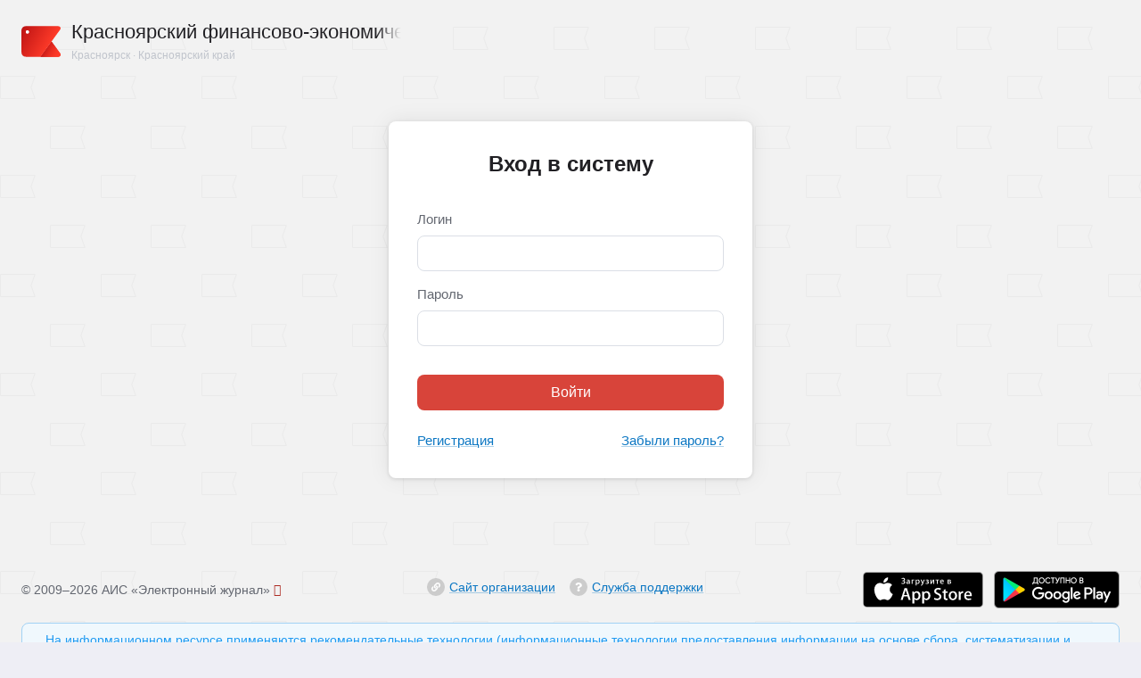

--- FILE ---
content_type: text/html; charset=UTF-8
request_url: https://krafek.eljur.ru/authorize
body_size: 3166
content:
<!DOCTYPE html>
<html lang="ru" class="no-js">

<head>
<link rel="preload" href="/assets/dist/runtime.40b03ff7.js" as="script"/>
<link rel="preload" href="/assets/dist/standalone.fonts.99812704.js" as="script"/>
<link rel="preload" href="/assets/dist/lang.ru-college.73497d89.js" as="script"/>
<link rel="preload" href="/assets/dist/polyfills.5a001588.js" as="script"/>
<link rel="preload" href="/assets/dist/chunk.vue.67980e18.js" as="script"/>
<link rel="preload" href="/assets/dist/standalone.login.d5085468.js" as="script"/>
<link rel="preconnect" href="https://mc.yandex.ru/"/>
<link rel="preconnect" href="https://yastatic.net/"/>

<title>Красноярский финансово-экономический колледж&nbsp;&mdash; Электронный журнал&nbsp;&mdash; Красноярский финансово-экономический колледж&nbsp;&mdash; Красноярск</title>
<meta http-equiv="Content-Type" content="text/html; charset=UTF-8"/>
<meta name="viewport" content="initial-scale=1, viewport-fit=cover">
<meta name="msapplication-tap-highlight" content="no">
<meta name="og:title" content="Красноярский финансово-экономический колледж">
<meta name="og:type" content="website">
<meta name="og:description" content="Электронный журнал&amp;nbsp;&amp;mdash;&amp;nbsp;Красноярский финансово-экономический колледж&amp;nbsp;&amp;mdash;&amp;nbsp;Красноярск">
<meta name="og:site_name" content="Красноярский финансово-экономический колледж">
<meta name="description" content="Электронный журнал&amp;nbsp;&amp;mdash;&amp;nbsp;Красноярский финансово-экономический колледж&amp;nbsp;&amp;mdash;&amp;nbsp;Красноярск">
<meta name="supported-color-schemes" content="light">
<meta name="color-scheme" content="light">

<link rel="shortcut icon" href="/img/favicon.ico"/>

<link rel="stylesheet" type="text/css" href="/assets/dist/standalone.login.d5085468.css"/>
<link rel="stylesheet" type="text/css" href="/assets/dist/style.base.bcc8d8ff.css"/>

<script>var isEsiaEnabled = false;</script>
<script>var isInviteEnabled = true;</script>
<script>var esiaUrl = "\/journal-esia-action\/";</script>
<script>var esiaInstructionUrl = "https:\/\/eljur.ru\/pdf\/instr\/instr_eljur_pgu.pdf";</script>
<script>var isGoogleAuthEnabled = false;</script>
<script>var googleAuthUrl = "\/authorize-google-redirect\/";</script>
<script>var isSirsAuthEnabled = false;</script>
<script>var sirsAuthUrl = "";</script>
<script>var returnUri = "\/";</script>
<script>var isMSAuthEnabled = false;</script>
<script>var msAuthUrl = "\/adfs\/oauth2\/authorize?client_id=&redirect_uri=https%3A%2F%2Fkrafek.eljur.ru%2Fauthorize-ms&response_type=code&response_mode=query";</script>
<script>var additionalLinks = [];</script>
<script>var ajaxUrl = "\/ajaxauthorize";</script>
<script>var showRegisterPasswordLinks = true;</script>
<script>var inviteAdditionalAgreement = "";</script>
<script>var isHseAuthEnabled = false;</script>
<script>var hseLkUrl = "\/authorize-hse?redirect";</script>
<script>var __static_assets_path = "";</script>
<script>var language = "ru";</script>
<script>var language_dialect = "college";</script>
<script>var language_code = "ru-college";</script>
<script>var fingerprintkeys = [];</script>
<script>var __metrikaParams = {"\u0420\u043e\u043b\u044c \u043f\u043e\u043b\u044c\u0437\u043e\u0432\u0430\u0442\u0435\u043b\u044f":"\u041d\u0435\u0430\u0432\u0442\u043e\u0440\u0438\u0437\u043e\u0432\u0430\u043d\u043d\u044b\u0439","\u041f\u043b\u0430\u0442\u043d\u043e\u0441\u0442\u044c":"\u041d\u0435\u0430\u0432\u0442\u043e\u0440\u0438\u0437\u043e\u0432\u0430\u043d\u043d\u044b\u0439","\u041a\u043b\u0430\u0441\u0441":"\u041d\u0435\u0430\u0432\u0442\u043e\u0440\u0438\u0437\u043e\u0432\u0430\u043d\u043d\u044b\u0439","\u0420\u0435\u0433\u0438\u043e\u043d":"\u041a\u0440\u0430\u0441\u043d\u043e\u044f\u0440\u0441\u043a\u0438\u0439 \u043a\u0440\u0430\u0439","\u0413\u043e\u0440\u043e\u0434":"\u041a\u0440\u0430\u0441\u043d\u043e\u044f\u0440\u0441\u043a","\u0414\u043e\u043c\u0435\u043d":"krafek","\u0421\u0438\u0441\u0442\u0435\u043c\u0430":"eljur"};</script>
<script src="/assets/dist/lang.ru-college.73497d89.js"   ></script>
<script src="/assets/dist/polyfills.5a001588.js"   ></script>
<script src="/assets/dist/runtime.40b03ff7.js"  defer ></script>
<script src="/assets/dist/standalone.fonts.99812704.js"  defer ></script>
</head>


<body class="body body--krafek body--fluid body--login">

<div class="layout ">
<div class="layout-base">
<header class="layout-base__header">
<nav>
<div class="m-navigation">
<div class="m-panel-fake"></div>

<div class="m-panel">

<div class="m-panel__title">
<a href="/" class="m-logo m-logo--wide ">
<div class="m-logo__fadeout"></div>
<div class="m-logo__title">Красноярский финансово-экономический колледж</div>
<div class="m-logo__subtitle">Красноярск&nbsp;&middot;&nbsp;Красноярский край</div>
</a>
</div>

<div class="m-panel__flag">
</div>

</div>

</div>
</nav>

</header>


<header class="layout-base__header">
<div class="navigation-header">
<div class="layout-content layout-content--header">
<a name="top"> </a>
<div class="header">
<a href="/" class="logotype ">
<div class="logotype__image"></div>

<div class="logotype__title">Красноярский финансово-экономический колледж</div>

<div class="logotype__subtitle">Красноярск&nbsp;&middot;&nbsp;Красноярский край</div>
</a>

<nav>
<div class="menu0">
</div>

</nav>
</div>
</div>
</div>
</header>

<main>
<div class="layout-content layout-content--main layout-content--center">
<div id="loginviewport" class="login-outer">
<div class="page-loading" id="loading">
Загрузка...
</div>

</div>


</div>
</main>
</div>

<footer id="footer" class="footer">
<div class="layout-content">
<div class="footer-copyright">
<span class="footer-copyright__sign">&copy; </span>2009&ndash;2026 АИС &laquo;Электронный журнал&raquo;
<a href="/journal-study-action/s.settingsv2/p.payment"><i class="far fa-exclamation-triangle text-important"></i></a></div>

<div class="footer-container footer-container--no-apps">
<ul class="footer-menu">
<li class="footer-menu__item">
<i class="footer-menu-icon footer-menu-icon--link"></i>
<a href="http://www.fa.ru/fil/krasnoyarsk/Pages/Home.aspx"  rel="noreferrer" target="_blank" class="b-href">Сайт организации</a>
</li>

<li class="footer-menu__item">
<i class="footer-menu-icon footer-menu-icon--question"></i>
<a href="/journal-help-action"  rel="nofollow" class="b-href">Служба поддержки</a>
</li>
</ul>
</div>

<ul class="footer-apps">
<li class="footer-apps__item">
<a href="https://apps.apple.com/ru/app/elzur-dnevnik/id910733989" class="footer-apps__ios" title="Приложение для iOS из App Store" target="_blank" rel="noreferrer"></a>
</li>
<li class="footer-apps__item">
<a href="https://play.google.com/store/apps/details?id=com.eljur.client" class="footer-apps__android" title="Приложение для Android из Google Play" target="_blank" rel="noreferrer"></a>
</li>
</ul>
</div>
<div class="layout-content">
<div>
<div class="spacer"></div>
<div class="ej-info-block ej-info-block--color-blue">
<i class="ej-info-block__icon far fa-info-circle"></i>
<span>На информационном ресурсе применяются рекомендательные технологии (информационные технологии предоставления информации на основе сбора, систематизации и анализа сведений, относящихся к предпочтениям пользователей сети "Интернет", находящихся на территории Российской Федерации)</span>
</div>
</div>
</div>
</footer>

</div>



<script src="/assets/dist/chunk.vue.67980e18.js"  defer ></script>
<script src="/assets/dist/standalone.login.d5085468.js"  defer ></script>

<!-- (0) footer/js -->
            <!-- Yandex.Metrika counter -->
<script>
(function (d, w, c) {
    (w[c] = w[c] || []).push(function() {
        try {
            w.yaCounter13792132 = new Ya.Metrika({
                id:13792132,
                ut:"noindex",
                params: window.__metrikaParams || {}
            });
        } catch(e) { }
    });

    var n = d.getElementsByTagName("script")[0],
        s = d.createElement("script"),
        f = function () { n.parentNode.insertBefore(s, n); };
    s.type = "text/javascript";
    s.async = true;
    s.src = (d.location.protocol == "https:" ? "https:" : "http:") + "//mc.yandex.ru/metrika/watch.js";

    if (w.opera == "[object Opera]") {
        d.addEventListener("DOMContentLoaded", f, false);
    } else { f(); }
})(document, window, "yandex_metrika_callbacks");
</script>
<noscript><div>
    <img src="//mc.yandex.ru/watch/13792132?ut=noindex" style="position:absolute; left:-9999px;" alt="" />
</div></noscript>
<!-- /Yandex.Metrika counter -->
            <!-- (0) /footer/js -->
            <!-- (1) footer/jsAdditional -->
            
            <!-- (1) /footer/jsAdditional -->
            <!-- (2) footer/jsAdditionalBySchool -->
            
            <!-- (2) /footer/jsAdditionalBySchool -->
</body>

</html>


--- FILE ---
content_type: text/css
request_url: https://krafek.eljur.ru/assets/dist/standalone.login.d5085468.css
body_size: 38428
content:
*,:after,:before{box-sizing:border-box}body,h1,h2,h3,h4,h5,h6,html,ol,p,ul{font-weight:400;margin:0;padding:0}ol,ul{list-style:none}img{height:auto;max-width:100%}html{-webkit-text-size-adjust:100%;line-height:1.15}body{margin:0}main{display:block}h1{font-size:2em;margin:.67em 0}hr{box-sizing:initial;height:0;overflow:visible}pre{font-family:monospace,monospace;font-size:1em}a{background-color:initial}abbr[title]{-webkit-text-decoration:underline;-webkit-text-decoration:underline dotted;border-bottom:none;text-decoration:underline;text-decoration:underline dotted}b,strong{font-weight:bolder}code,kbd,samp{font-family:monospace,monospace;font-size:1em}small{font-size:80%}sub,sup{font-size:75%;line-height:0;position:relative;vertical-align:initial}sub{bottom:-.25em}sup{top:-.5em}img{border-style:none}button,input,optgroup,select,textarea{font-family:inherit;font-size:100%;line-height:1.15;margin:0}button,input{overflow:visible}button,select{text-transform:none}[type=button],[type=reset],[type=submit],button{-webkit-appearance:button}[type=button]::-moz-focus-inner,[type=reset]::-moz-focus-inner,[type=submit]::-moz-focus-inner,button::-moz-focus-inner{border-style:none;padding:0}[type=button]:-moz-focusring,[type=reset]:-moz-focusring,[type=submit]:-moz-focusring,button:-moz-focusring{outline:1px dotted ButtonText}fieldset{padding:.35em .75em .625em}legend{box-sizing:border-box;color:inherit;display:table;max-width:100%;padding:0;white-space:normal}progress{vertical-align:initial}textarea{overflow:auto}[type=checkbox],[type=radio]{box-sizing:border-box;padding:0}[type=number]::-webkit-inner-spin-button,[type=number]::-webkit-outer-spin-button{height:auto}[type=search]{-webkit-appearance:textfield;outline-offset:-2px}[type=search]::-webkit-search-decoration{-webkit-appearance:none}::-webkit-file-upload-button{-webkit-appearance:button;font:inherit}details{display:block}summary{display:list-item}[hidden],template{display:none}script,style,template{display:none!important}[type=checkbox],[type=radio]{margin-right:.33em;vertical-align:initial}[type=button],[type=checkbox],[type=radio],[type=reset],[type=submit],button,label,select{cursor:pointer}:root{-webkit-font-feature-settings:"cpsp" 1,"cv10" 1,"kern" 1,"ss01" 1,"ss02" 1,"tnum" 1,"zero" 1;font-feature-settings:"cpsp" 1,"cv10" 1,"kern" 1,"ss01" 1,"ss02" 1,"tnum" 1,"zero" 1;-moz-osx-font-smoothing:grayscale;-webkit-font-smoothing:antialiased;color:#212024;font-family:Intervar,-apple-system,\.SFNSText-Regular,San Francisco,BlinkMacSystemFont,Segoe UI,PT Sans,Helvetica Neue,Helvetica,Arial,sans-serif;font-size:14px;line-height:20px;text-rendering:optimizeLegibility}@media (min-width:897px) and (max-width:1099px){:root{font-size:13px;line-height:19px}}button,input,select{-webkit-font-feature-settings:"cpsp" 1,"cv10" 1,"kern" 1,"ss01" 1,"ss02" 1,"tnum" 1,"zero" 1;font-feature-settings:"cpsp" 1,"cv10" 1,"kern" 1,"ss01" 1,"ss02" 1,"tnum" 1,"zero" 1;font-family:inherit;font-size:14px}button,input[type=submit]{cursor:pointer}.bigger{font-size:1.1em}.strong{font-weight:700}.underline{-webkit-text-decoration:underline;text-decoration:underline}.stroke{-webkit-text-decoration:line-through;text-decoration:line-through}.strike{display:inline-block}.strike:after{-webkit-transform:rotate(-23deg);border-top:1px solid #000;content:"";display:block;height:0;margin:-.4em;transform:rotate(-23deg)}.strike--red:after{border-top-color:#ad2b22}.italic{font-style:italic}.nobr{white-space:nowrap}.small,small{font-size:.85em;font-weight:400;line-height:1.2em}.small.strong,small.strong{font-weight:700}.abbr,.uppercase,abbr{text-transform:uppercase}.abbr,.uppercase--kerning,abbr{letter-spacing:.125em}sub{font-size:11px;vertical-align:initial}.font-mono{font-family:SFMono-Regular,Consolas,Liberation Mono,Menlo,Courier New,Courier,monospace}.text-left{text-align:left!important}.text-right{text-align:right!important}.text-center{text-align:center!important}.text-overflow{display:block;overflow:hidden;text-overflow:ellipsis;white-space:nowrap}.text-overflow--table{display:table-cell}.text-overflow--width60{max-width:60px!important;min-width:60px!important;width:60px!important}.text-ellipsis{overflow:hidden;text-overflow:ellipsis;white-space:nowrap}.text-primary{color:#212024}.text-secondary{color:#767a87}.text-tertiary{color:#9197a2}.text-important{color:#ad2b22}.text-positive{color:#3fa149}.text-negative{color:#d8443a}.b-href,.selectable,a{cursor:pointer}.b-href,a{-webkit-text-decoration:underline;-webkit-text-decoration-color:rgba(12,119,195,.33);-webkit-transition:color 37.5ms ease-in-out,background-color 37.5ms ease-in-out,-webkit-text-decoration-color 37.5ms ease-in-out;color:#0c77c3;text-decoration:underline;text-decoration-color:rgba(12,119,195,.33);text-decoration-thickness:1px;text-underline-offset:.45ex;transition:color 37.5ms ease-in-out,background-color 37.5ms ease-in-out,-webkit-text-decoration-color 37.5ms ease-in-out;transition:color 37.5ms ease-in-out,background-color 37.5ms ease-in-out,text-decoration-color 37.5ms ease-in-out;transition:color 37.5ms ease-in-out,background-color 37.5ms ease-in-out,text-decoration-color 37.5ms ease-in-out,-webkit-text-decoration-color 37.5ms ease-in-out}.b-href:focus,a:focus{-webkit-text-decoration-color:#0c77c3;text-decoration-color:#0c77c3}.b-href:hover,a:hover{-webkit-text-decoration-color:#2485c9;color:#2485c9;text-decoration-color:#2485c9}.b-href:active,a:active{-webkit-text-decoration-color:#d8443a;color:#d8443a;text-decoration-color:#d8443a}.b-href--phone,.b-href[href^="tel:"],a[href^="tel:"]{-webkit-text-decoration-style:dashed;text-decoration-style:dashed}.b-href .fa,.b-href .fab,.b-href .fal,.b-href .far,.b-href .fas{color:inherit;font-size:.9em}.b-href .fa,.b-href .fa:before,.b-href .fab,.b-href .fab:before,.b-href .fal,.b-href .fal:before,.b-href .far,.b-href .far:before,.b-href .fas,.b-href .fas:before{display:inline}.b-href__notd,.b-href__spacer{-webkit-text-decoration:none!important;display:inline-block;text-decoration:none!important}.b-href:hover .b-href__notd{-webkit-text-decoration:underline!important;text-decoration:underline!important}a.notd,a.notdh,a.notdh:hover{-webkit-text-decoration:none!important;text-decoration:none!important}a.notd:hover,a.td,a.td:hover{-webkit-text-decoration:underline!important;text-decoration:underline!important}.clear{clear:both;font-size:0;height:0}div.minispacer,div.minispacer.clear{height:4px}.spacer{height:16px}.fa,.fad,.far{display:inline-block}.fa:before,.fad:before,.far:before{-webkit-font-feature-settings:normal;font-feature-settings:normal;display:inline-block;font-family:font awesome regular;font-style:normal;font-variant:normal;font-weight:400;line-height:inherit;vertical-align:initial}.fal,.fal:before{display:inline-block}.fal:before{-webkit-font-feature-settings:normal;font-feature-settings:normal;font-family:font awesome light;font-style:normal;font-variant:normal;font-weight:300;line-height:inherit;vertical-align:initial}.fas,.fas:before{display:inline-block}.fas:before{-webkit-font-feature-settings:normal;font-feature-settings:normal;font-family:font awesome solid;font-style:normal;font-variant:normal;font-weight:900;line-height:inherit;vertical-align:initial}.fab,.fab:before{display:inline-block}.fab:before{-webkit-font-feature-settings:normal;font-feature-settings:normal;font-family:font awesome brands;font-style:normal;font-variant:normal;font-weight:400;line-height:inherit;vertical-align:initial}.fa-accessible-icon:before{content:"\f368"}.fa-alien-monster:before{content:"\f8f6"}.fa-angle-double-left:before{content:"\f100"}.fa-angle-double-right:before{content:"\f101"}.fa-angle-down:before{content:"\f107"}.fa-angle-left:before{content:"\f104"}.fa-angle-right:before{content:"\f105"}.fa-angle-up:before{content:"\f106"}.fa-apple-alt:before{content:"\f5d1"}.fa-archive:before{content:"\f187"}.fa-arrow-alt-right:before{content:"\f356"}.fa-arrow-down:before{content:"\f063"}.fa-arrow-from-bottom:before{content:"\f342"}.fa-arrow-from-right:before{content:"\f344"}.fa-arrow-left:before{content:"\f060"}.fa-arrow-right:before{content:"\f061"}.fa-arrow-to-bottom:before{content:"\f33d"}.fa-arrow-to-right:before{content:"\f340"}.fa-arrow-up:before{content:"\f062"}.fa-at:before{content:"\f1fa"}.fa-atom-alt:before{content:"\f5d3"}.fa-award:before{content:"\f559"}.fa-badge-check:before{content:"\f336"}.fa-balance-scale:before{content:"\f24e"}.fa-ballot-check:before{content:"\f733"}.fa-ban:before{content:"\f05e"}.fa-bars:before{content:"\f0c9"}.fa-bell:before{content:"\f0f3"}.fa-book:before{content:"\f02d"}.fa-book-open:before{content:"\f518"}.fa-bookmark:before{content:"\f02e"}.fa-books:before{content:"\f5db"}.fa-bullhorn:before{content:"\f0a1"}.fa-calculator:before{content:"\f1ec"}.fa-calculator-alt:before{content:"\f64c"}.fa-calendar:before{content:"\f133"}.fa-calendar-alt:before{content:"\f073"}.fa-calendar-check:before{content:"\f274"}.fa-camera:before{content:"\f030"}.fa-car:before{content:"\f1b9"}.fa-caret-down:before{content:"\f0d7"}.fa-caret-right:before{content:"\f0da"}.fa-carrot:before{content:"\f787"}.fa-chalkboard-teacher:before{content:"\f51c"}.fa-chart-bar:before{content:"\f080"}.fa-chart-line:before{content:"\f201"}.fa-chart-pie:before{content:"\f200"}.fa-check:before{content:"\f00c"}.fa-check-circle:before{content:"\f058"}.fa-check-double:before{content:"\f560"}.fa-check-square:before{content:"\f14a"}.fa-chevron-double-down:before{content:"\f322"}.fa-chevron-double-left:before{content:"\f323"}.fa-chevron-double-right:before{content:"\f324"}.fa-chevron-double-up:before{content:"\f325"}.fa-chevron-down:before{content:"\f078"}.fa-chevron-left:before{content:"\f053"}.fa-chevron-right:before{content:"\f054"}.fa-chevron-up:before{content:"\f077"}.fa-circle:before{content:"\f111"}.fa-circle-notch:before{content:"\f1ce"}.fa-city:before{content:"\f64f"}.fa-clipboard-check:before{content:"\f46c"}.fa-clipboard-list:before{content:"\f46d"}.fa-clock:before{content:"\f017"}.fa-clone:before{content:"\f24d"}.fa-code:before{content:"\f121"}.fa-cog:before{content:"\f013"}.fa-columns:before{content:"\f0db"}.fa-comment:before{content:"\f075"}.fa-comment-alt-lines:before{content:"\f4a6"}.fa-comment-check:before{content:"\f4ac"}.fa-comment-times:before{content:"\f4b5"}.fa-comments:before{content:"\f086"}.fa-cookie:before{content:"\f563"}.fa-copy:before{content:"\f0c5"}.fa-credit-card-front:before{content:"\f38a"}.fa-croissant:before{content:"\f7f6"}.fa-crow:before{content:"\f520"}.fa-desktop:before{content:"\f108"}.fa-dice-one:before{content:"\f525"}.fa-dice-six:before{content:"\f526"}.fa-dna:before{content:"\f471"}.fa-dog:before{content:"\f6d3"}.fa-dot-circle:before{content:"\f192"}.fa-dove:before{content:"\f4ba"}.fa-download:before{content:"\f019"}.fa-drafting-compass:before{content:"\f568"}.fa-edit:before{content:"\f044"}.fa-ellipsis-h:before{content:"\f141"}.fa-ellipsis-v:before{content:"\f142"}.fa-empty-set:before{content:"\f656"}.fa-envelope:before{content:"\f0e0"}.fa-eraser:before{content:"\f12d"}.fa-exchange:before{content:"\f0ec"}.fa-exclamation:before{content:"\f12a"}.fa-exclamation-circle:before{content:"\f06a"}.fa-exclamation-triangle:before{content:"\f071"}.fa-expand:before{content:"\f065"}.fa-external-link:before{content:"\f08e"}.fa-external-link-alt:before{content:"\f35d"}.fa-external-link-square-alt:before{content:"\f360"}.fa-eye:before{content:"\f06e"}.fa-eye-slash:before{content:"\f070"}.fa-feather:before{content:"\f52d"}.fa-figma:before{content:"\f799"}.fa-file:before{content:"\f15b"}.fa-file-alt:before{content:"\f15c"}.fa-file-archive:before{content:"\f1c6"}.fa-file-audio:before{content:"\f1c7"}.fa-file-certificate:before{content:"\f5f3"}.fa-file-contract:before{content:"\f56c"}.fa-file-edit:before{content:"\f31c"}.fa-file-excel:before{content:"\f1c3"}.fa-file-exclamation:before{content:"\f31a"}.fa-file-image:before{content:"\f1c5"}.fa-file-minus:before{content:"\f318"}.fa-file-music:before{content:"\f8b6"}.fa-file-pdf:before{content:"\f1c1"}.fa-file-plus:before{content:"\f319"}.fa-file-powerpoint:before{content:"\f1c4"}.fa-file-search:before{content:"\f865"}.fa-file-signature:before{content:"\f573"}.fa-file-times:before{content:"\f317"}.fa-file-upload:before{content:"\f574"}.fa-file-video:before{content:"\f1c8"}.fa-file-word:before{content:"\f1c2"}.fa-filter:before{content:"\f0b0"}.fa-fire-alt:before{content:"\f7e4"}.fa-flag:before{content:"\f024"}.fa-flask:before{content:"\f0c3"}.fa-folder:before{content:"\f07b"}.fa-folder-open:before{content:"\f07c"}.fa-french-fries:before{content:"\f803"}.fa-gem:before{content:"\f3a5"}.fa-globe-stand:before{content:"\f5f6"}.fa-google:before{content:"\f1a0"}.fa-graduation-cap:before{content:"\f19d"}.fa-grip-vertical:before{content:"\f58e"}.fa-hammer:before{content:"\f6e3"}.fa-hand-holding-box:before{content:"\f47b"}.fa-hand-paper:before{content:"\f256"}.fa-hashtag:before{content:"\f292"}.fa-heart:before{content:"\f004"}.fa-home:before{content:"\f015"}.fa-horizontal-rule:before{content:"\f86c"}.fa-horse-head:before{content:"\f7ab"}.fa-hourglass-end:before{content:"\f253"}.fa-hourglass-half:before{content:"\f252"}.fa-hourglass-start:before{content:"\f251"}.fa-icons:before{content:"\f86d"}.fa-image:before{content:"\f03e"}.fa-info:before{content:"\f129"}.fa-info-circle:before{content:"\f05a"}.fa-jug:before{content:"\f8c6"}.fa-landmark:before{content:"\f66f"}.fa-language:before{content:"\f1ab"}.fa-laptop:before{content:"\f109"}.fa-layer-plus:before{content:"\f5ff"}.fa-leaf-oak:before{content:"\f6f7"}.fa-lightbulb:before{content:"\f0eb"}.fa-link:before{content:"\f0c1"}.fa-list:before{content:"\f03a"}.fa-list-alt:before{content:"\f022"}.fa-lock:before{content:"\f023"}.fa-long-arrow-alt-right:before{content:"\f30b"}.fa-long-arrow-right:before{content:"\f178"}.fa-male:before{content:"\f183"}.fa-map-marked:before{content:"\f59f"}.fa-map-marker:before{content:"\f041"}.fa-meat:before{content:"\f814"}.fa-minus:before{content:"\f068"}.fa-mug-hot:before{content:"\f7b6"}.fa-music:before{content:"\f001"}.fa-notes-medical:before{content:"\f481"}.fa-palette:before{content:"\f53f"}.fa-paper-plane:before{content:"\f1d8"}.fa-paperclip:before{content:"\f0c6"}.fa-pause:before{content:"\f04c"}.fa-pen:before{content:"\f304"}.fa-pencil:before{content:"\f040"}.fa-pencil-alt:before{content:"\f303"}.fa-phone:before{content:"\f095"}.fa-pie:before{content:"\f705"}.fa-planet-ringed:before{content:"\e020"}.fa-play:before{content:"\f04b"}.fa-plus:before{content:"\f067"}.fa-plus-circle:before{content:"\f055"}.fa-praying-hands:before{content:"\f684"}.fa-print:before{content:"\f02f"}.fa-question:before{content:"\f128"}.fa-question-circle:before{content:"\f059"}.fa-ram:before{content:"\f70a"}.fa-redo:before{content:"\f01e"}.fa-repeat:before{content:"\f363"}.fa-reply:before{content:"\f3e5"}.fa-reply-all:before{content:"\f122"}.fa-ruler-triangle:before{content:"\f61c"}.fa-salad:before{content:"\f81e"}.fa-sandwich:before{content:"\f81f"}.fa-save:before{content:"\f0c7"}.fa-school:before{content:"\f549"}.fa-search:before{content:"\f002"}.fa-shapes:before{content:"\f61f"}.fa-share:before{content:"\f064"}.fa-share-alt-square:before{content:"\f1e1"}.fa-shield-check:before{content:"\f2f7"}.fa-shish-kebab:before{content:"\f821"}.fa-shopping-cart:before{content:"\f07a"}.fa-sign-in:before{content:"\f090"}.fa-sign-language:before{content:"\f2a7"}.fa-sign-out:before{content:"\f08b"}.fa-sign-out-alt:before{content:"\f2f5"}.fa-signature:before{content:"\f5b7"}.fa-sketch:before{content:"\f7c6"}.fa-skull-cow:before{content:"\f8de"}.fa-sliders-h:before{content:"\f1de"}.fa-smile:before{content:"\f118"}.fa-sort:before{content:"\f0dc"}.fa-sort-alt:before{content:"\f883"}.fa-sort-amount-down:before{content:"\f160"}.fa-sort-amount-up:before{content:"\f161"}.fa-soup:before{content:"\f823"}.fa-spinner-third:before{content:"\f3f4"}.fa-square:before{content:"\f0c8"}.fa-square-root-alt:before{content:"\f698"}.fa-stamp:before{content:"\f5bf"}.fa-star:before{content:"\f005"}.fa-star-half-alt:before{content:"\f5c0"}.fa-star-of-life:before{content:"\f621"}.fa-sticky-note:before{content:"\f249"}.fa-stop:before{content:"\f04d"}.fa-sword:before{content:"\f71c"}.fa-sync:before{content:"\f021"}.fa-th:before{content:"\f00a"}.fa-th-large:before{content:"\f009"}.fa-th-list:before{content:"\f00b"}.fa-thumbtack:before{content:"\f08d"}.fa-times:before{content:"\f00d"}.fa-times-circle:before{content:"\f057"}.fa-trash:before{content:"\f1f8"}.fa-trash-alt:before{content:"\f2ed"}.fa-trash-restore:before{content:"\f829"}.fa-undo:before{content:"\f0e2"}.fa-university:before{content:"\f19c"}.fa-unlock:before{content:"\f09c"}.fa-upload:before{content:"\f093"}.fa-user:before{content:"\f007"}.fa-user-check:before{content:"\f4fc"}.fa-user-circle:before{content:"\f2bd"}.fa-user-cog:before{content:"\f4fe"}.fa-user-edit:before{content:"\f4ff"}.fa-user-friends:before{content:"\f500"}.fa-user-graduate:before{content:"\f501"}.fa-user-tie:before{content:"\f508"}.fa-users:before{content:"\f0c0"}.fa-users-class:before{content:"\f63d"}.fa-utensils:before{content:"\f2e7"}.fa-video:before{content:"\f03d"}.fa-video-plus:before{content:"\f4e1"}.fa-video-slash:before{content:"\f4e2"}.fa-violin:before{content:"\f8ed"}.fa-volleyball-ball:before{content:"\f45f"}.fa-vuejs:before{content:"\f41f"}.fa-wrench:before{content:"\f0ad"}.fa-fw{text-align:center;width:1.25em}.fa-spin{-webkit-animation:fa-spin 2s linear infinite;animation:fa-spin 2s linear infinite}.fa-pulse{-webkit-animation:fa-spin 1s steps(8) infinite;animation:fa-spin 1s steps(8) infinite}@-webkit-keyframes fa-spin{0%{-webkit-transform:rotate(0deg);transform:rotate(0deg)}to{-webkit-transform:rotate(1turn);transform:rotate(1turn)}}@keyframes fa-spin{0%{-webkit-transform:rotate(0deg);transform:rotate(0deg)}to{-webkit-transform:rotate(1turn);transform:rotate(1turn)}}.fa-rotate-90{-webkit-transform:rotate(90deg);transform:rotate(90deg)}.fa-rotate-180{-webkit-transform:rotate(180deg);transform:rotate(180deg)}.fa-rotate-270{-webkit-transform:rotate(270deg);transform:rotate(270deg)}.fa-flip-horizontal{-webkit-transform:scaleX(-1);transform:scaleX(-1)}.fa-flip-vertical{-webkit-transform:scaleY(-1);transform:scaleY(-1)}.fa-flip-both,.fa-flip-horizontal.fa-flip-vertical{-webkit-transform:scale(-1);transform:scale(-1)}:root .fa-flip-both,:root .fa-flip-horizontal,:root .fa-flip-vertical,:root .fa-rotate-180,:root .fa-rotate-270,:root .fa-rotate-90{-webkit-filter:none;filter:none}body{background-color:#eeeef5;background-image:url("data:image/svg+xml,%3csvg height='111' width='113' xmlns='http://www.w3.org/2000/svg'%3e%3cg fill='none' fill-rule='evenodd'%3e%3cpath d='M0 0h113v111H0z' fill='%23f2f2f2'/%3e%3cpath d='M56.5 30.5v25h38.753L90.817 43l4.436-12.5zm-56 55v25h38.753L34.817 98l4.436-12.5z' stroke='%23eaeaea'/%3e%3c/g%3e%3c/svg%3e")}.layout{-webkit-box-orient:vertical;-webkit-box-direction:normal;-webkit-box-pack:start;background-color:initial;display:-webkit-box;display:flex;flex-direction:column;justify-content:flex-start;min-height:100vh;min-width:980px;width:100%}@supports (-webkit-touch-callout:none){.layout{min-height:-webkit-fill-available}}@media (max-width:896px){.layout{min-height:0;min-width:0}}.layout-base{-webkit-box-flex:1;flex-grow:1;width:100%}.layout-base__header{background-color:initial}.layout-main{background-color:#fff;border-top:1px solid #dbdfe6}.layout-content,.server-alert-ksk__inner{margin:0 auto;max-width:1348px;min-width:980px;padding:0 24px;width:100%}@media (max-width:896px){.body--fluid .layout-content{min-width:0;padding-left:16px;padding-right:16px}@supports (padding:env(safe-area-inset-left)){.body--fluid .layout-content{padding-left:calc(env(safe-area-inset-left) + 16px);padding-right:calc(env(safe-area-inset-right) + 16px)}}}.layout-content--header{padding-bottom:20px;padding-top:20px}@media (max-width:896px){.body--fluid .layout-content--header{display:none}}.layout-content--main{padding-bottom:24px;padding-top:24px}@media (min-width:897px){.layout-content--main{padding-bottom:48px}}.layout-inner{display:-webkit-box;display:flex}@supports (display:grid){.layout-inner{display:grid;grid-template-columns:minmax(0,1fr) auto}}.layout-inner__content{-webkit-box-flex:1;flex-grow:1;flex-shrink:1;min-width:0}@media (max-width:896px){.layout-inner__content+.layout-inner__content{padding-top:16px}}@media (min-width:897px){.layout-inner__content+.layout-inner__content{padding-left:24px}}.layout-inner__aside{-webkit-box-flex:0;flex:none;padding-left:32px;width:332px}@media (max-width:896px){.body--fluid .layout-inner__aside{display:none}.body--fluid .layout-inner{-webkit-box-orient:vertical;-webkit-box-direction:normal;display:-webkit-box;display:flex;flex-direction:column}}.layout-fixed{width:920px}@media (max-width:896px){.body--fluid .layout-fixed{width:100%}}.layout-fixed--center{margin:0 auto}.page-empty,.page-error,.page-loading{-webkit-user-select:none;-moz-user-select:none;-ms-user-select:none;color:#767a87;font-size:18px;font-weight:500;line-height:24px;padding:24px 16px;text-align:center;text-shadow:none;user-select:none}.page-empty--small,.page-error--small,.page-loading--small{font-size:14px;line-height:20px}.page-empty--big,.page-error--big,.page-loading--big{font-size:24px;line-height:32px}.page-loading{-webkit-box-align:center;-webkit-box-pack:center;align-items:center;display:-webkit-box;display:flex;justify-content:center;margin:0 auto;max-width:300px}.page-loading:before{-webkit-animation:fa-spin 2s linear infinite;animation:fa-spin 2s linear infinite;background-image:url("data:image/svg+xml;charset=utf-8,%3Csvg xmlns='http://www.w3.org/2000/svg' viewBox='0 0 512 512' fill='%23767A87'%3E%3Cpath d='M288 39.056v16.659c0 10.804 7.281 20.159 17.686 23.066C383.204 100.434 440 171.518 440 256c0 101.689-82.295 184-184 184-101.689 0-184-82.295-184-184 0-84.47 56.786-155.564 134.312-177.219C216.719 75.874 224 66.517 224 55.712V39.064c0-15.709-14.834-27.153-30.046-23.234C86.603 43.482 7.394 141.206 8.003 257.332c.72 137.052 111.477 246.956 248.531 246.667C393.255 503.711 504 392.788 504 256c0-115.633-79.14-212.779-186.211-240.236C302.678 11.889 288 23.456 288 39.056z'/%3E%3C/svg%3E");background-position:50%;background-repeat:no-repeat;content:"";display:inline-block;height:16px;margin-left:-26px;margin-right:8px;vertical-align:text-bottom;width:18px}.page-error{color:#d8443a;text-align:left;white-space:pre-line}.page-error__title{font-size:inherit;font-weight:inherit;line-height:inherit}.page-error__description,.page-error__title{margin:20px;text-align:center;white-space:normal}.page-error__description{color:#767a87;font-size:14px;line-height:20px}.ej-info-block{-webkit-box-align:center;align-items:center;background-color:var(--ej-info-block-background-color);border-color:var(--ej-info-block-border-color);border-radius:8px;border-style:solid;border-width:1px;color:var(--ej-info-block-text-color);display:-webkit-inline-box;display:inline-flex;font-size:14px;font-style:normal;font-weight:400;gap:12px;line-height:20px;padding:8px 16px;width:100%}.ej-info-block--align-left{-webkit-box-pack:start;justify-content:flex-start}.ej-info-block--align-center{-webkit-box-pack:center;justify-content:center}.ej-info-block__icon{font-size:16px;line-height:1}.ej-info-block--color-gray{--ej-info-block-border-color:#dbdfe6;--ej-info-block-text-color:#767a87;--ej-info-block-background-color:#f5f5fa}.ej-info-block--color-blue{--ej-info-block-border-color:#a1d2f5;--ej-info-block-text-color:#209af1;--ej-info-block-background-color:#f0f8fd}.ej-info-block--color-green{--ej-info-block-border-color:#c4e3c7;--ej-info-block-text-color:#61c16b;--ej-info-block-background-color:#f0f8f1}.ej-info-block--color-yellow{--ej-info-block-border-color:#fce5ba;--ej-info-block-text-color:#ffb732;--ej-info-block-background-color:#fef8eb}.ej-info-block--color-red{--ej-info-block-border-color:#f6ddda;--ej-info-block-text-color:#e37971;--ej-info-block-background-color:#fcf4f3}.navigation-header{background:transparent;border:0}.layout-content--center{-webkit-box-pack:center;-webkit-box-align:center;align-content:center;align-items:center;display:-webkit-box;display:flex;justify-content:center;min-height:calc(100vh - 290px)}.login-outer{min-height:388px}.notice{--notice-bg-color:#fcfcfc;--notice-border-color:#c5c6c9;--notice-title-color:#636770;--notice-controls-bg-color:#e8e9ea;background-color:#fcfcfc;background-color:var(--notice-bg-color);border-color:#c5c6c9;border-color:var(--notice-border-color);border-radius:4px;border-style:solid;border-width:1px;box-shadow:0 2px 0 rgba(0,0,0,.05);margin-bottom:24px;max-width:960px;padding:16px;position:relative}.notice__header{color:var(--notice-title-color);font-size:18px;font-weight:700;line-height:24px;padding-right:40px}.notice__header+.notice__content{margin-top:12px}.notice__content{-webkit-box-align:center;align-items:center;display:-webkit-box;display:flex;padding-right:27px}.notice__content__icon{left:-8px;position:relative}.notice__content__text{font-size:14px;line-height:20px}.notice__content--controls:before{content:"";display:block;float:right;height:20px;width:128px}.notice__controls{-webkit-user-select:none;-moz-user-select:none;-ms-user-select:none;line-height:24px;position:absolute;right:16px;text-align:right;top:16px;user-select:none}.notice__close,.notice__collapse{background-color:var(--notice-controls-bg-color);border:0;border-radius:9px;color:var(--notice-border-color);cursor:pointer;display:inline-block;font-size:14px;height:18px;line-height:18px;margin:0 0 0 9px;outline:none;padding:0;width:18px}.notice__close:before,.notice__collapse:before{-webkit-font-feature-settings:normal;font-feature-settings:normal;display:inline-block;display:block;font-family:font awesome regular;font-style:normal;font-variant:normal;font-weight:400;line-height:inherit;pointer-events:none;text-align:center;vertical-align:initial}.notice__close:active,.notice__collapse:active{box-shadow:0 0 0 3px rgba(12,119,195,.4);outline:none}.notice__collapse:before{content:"\f068"}.notice__close:before{content:"\f00d"}.notice--collapsed{max-height:none}.notice--collapsed .notice__content{margin-top:0;max-height:0;overflow:hidden}.notice--collapsed .notice__collapse:before{content:"\f067"}.notice--small{padding:6px 8px 8px}.notice--small .notice__controls{right:8px;top:6px}.notice--small .notice__header{font-size:16px;line-height:24px}.notice--small .notice__header+.notice__content{margin-top:4px}.notice .hr{border-bottom:0!important;border-top-color:var(--notice-border-color)!important;margin:8px 0;width:100%}.notice--red{--notice-bg-color:#f8e5e2;--notice-border-color:#eeada9;--notice-title-color:#ad2b22;--notice-controls-bg-color:#efcbc8}@media (max-width:896px){.navigation-header{padding-top:0}}.navigation-header .header{-webkit-box-align:end;-webkit-box-pack:justify;align-items:flex-end;display:-webkit-box;display:flex;justify-content:space-between;padding-bottom:20px}@media (max-width:896px){.body--fluid .navigation-header .header{display:none}}.navigation-header .spacer{height:24px}.navigation-header nav:last-child .menu2:last-child,.navigation-header nav:last-child .navigation-main:last-child{border-bottom-left-radius:4px;border-bottom-right-radius:4px}.menu0{display:-webkit-box;display:flex;gap:24px}@media (max-width:896px){.body--fluid .menu0{display:none}}.menu0-item{cursor:pointer;display:block;margin-bottom:-20px;padding-bottom:20px;position:relative}.menu0-item,.menu0-item__title{-webkit-text-decoration:none;text-decoration:none}.menu0-item__title{-webkit-transition:color .1s ease;color:#767a87;text-align:center;transition:color .1s ease;white-space:nowrap}.menu0-item:hover .menu0-item__title{color:#0c77c3}.menu0-item__triangle{border-color:transparent transparent currentcolor;border-style:solid;border-width:0 8px 8px;bottom:0;color:#212024;display:none;height:0;left:50%;margin-left:-8px;position:absolute;width:0;z-index:11}.menu0-item__icon{background-position:50%;background-repeat:no-repeat;display:block;height:24px;margin-bottom:8px;margin-left:auto;margin-right:auto;width:24px}.menu0-item__icon--app{background-image:url("data:image/svg+xml;charset=utf-8,%3Csvg xmlns='http://www.w3.org/2000/svg' viewBox='0 0 448 512' fill='%23555A60'%3E%3Cpath d='M0 96C0 43 43 0 96 0h96v190.7c0 13.4 15.5 20.9 26 12.5l54-43.2 54 43.2c10.5 8.4 26 .9 26-12.5V0h64c17.7 0 32 14.3 32 32v320c0 17.7-14.3 32-32 32v64c17.7 0 32 14.3 32 32s-14.3 32-32 32H96c-53 0-96-43-96-96V96zm64 320c0 17.7 14.3 32 32 32h256v-64H96c-17.7 0-32 14.3-32 32z'/%3E%3C/svg%3E")}.menu0-item__icon--app.menu0-item__icon--active{background-image:url("data:image/svg+xml;charset=utf-8,%3Csvg xmlns='http://www.w3.org/2000/svg' viewBox='0 0 448 512' fill='%230C77C3'%3E%3Cpath d='M0 96C0 43 43 0 96 0h96v190.7c0 13.4 15.5 20.9 26 12.5l54-43.2 54 43.2c10.5 8.4 26 .9 26-12.5V0h64c17.7 0 32 14.3 32 32v320c0 17.7-14.3 32-32 32v64c17.7 0 32 14.3 32 32s-14.3 32-32 32H96c-53 0-96-43-96-96V96zm64 320c0 17.7 14.3 32 32 32h256v-64H96c-17.7 0-32 14.3-32 32z'/%3E%3C/svg%3E")}.menu0-item__icon--portfolio{background-image:url("data:image/svg+xml;charset=utf-8,%3Csvg xmlns='http://www.w3.org/2000/svg' viewBox='0 0 576 512' fill='%23555A60'%3E%3Cpath d='M304 240V16.6c0-9 7-16.6 16-16.6 123.7 0 224 100.3 224 224 0 9-7.6 16-16.6 16H304zM32 272c0-121.3 90.1-221.7 207-237.7 9.2-1.3 17 6.1 17 15.4V288l156.5 156.5c6.7 6.7 6.2 17.7-1.5 23.1-39.2 28-87.2 44.4-139 44.4-132.5 0-240-107.4-240-240zm526.4 16c9.3 0 16.6 7.8 15.4 17-7.7 55.9-34.6 105.6-73.9 142.3-6 5.6-15.4 5.2-21.2-.7L320 288h238.4z'/%3E%3C/svg%3E")}.menu0-item__icon--portfolio.menu0-item__icon--active{background-image:url("data:image/svg+xml;charset=utf-8,%3Csvg xmlns='http://www.w3.org/2000/svg' viewBox='0 0 576 512' fill='%230C77C3'%3E%3Cpath d='M304 240V16.6c0-9 7-16.6 16-16.6 123.7 0 224 100.3 224 224 0 9-7.6 16-16.6 16H304zM32 272c0-121.3 90.1-221.7 207-237.7 9.2-1.3 17 6.1 17 15.4V288l156.5 156.5c6.7 6.7 6.2 17.7-1.5 23.1-39.2 28-87.2 44.4-139 44.4-132.5 0-240-107.4-240-240zm526.4 16c9.3 0 16.6 7.8 15.4 17-7.7 55.9-34.6 105.6-73.9 142.3-6 5.6-15.4 5.2-21.2-.7L320 288h238.4z'/%3E%3C/svg%3E")}.menu0-item__icon--schedule{background-image:url("data:image/svg+xml;charset=utf-8,%3Csvg xmlns='http://www.w3.org/2000/svg' viewBox='0 0 448 512' fill='%23555A60'%3E%3Cpath d='M224 0c-17.7 0-32 14.3-32 32v19.2C119 66 64 130.6 64 208v18.8c0 47-17.3 92.4-48.5 127.6l-7.4 8.3c-8.4 9.4-10.4 22.9-5.3 34.4S19.4 416 32 416h384c12.6 0 24-7.4 29.2-18.9s3.1-25-5.3-34.4l-7.4-8.3c-31.2-35.2-48.5-80.5-48.5-127.6V208c0-77.4-55-142-128-156.8V32c0-17.7-14.3-32-32-32zm45.3 493.3c12-12 18.7-28.3 18.7-45.3H160c0 17 6.7 33.3 18.7 45.3S207 512 224 512s33.3-6.7 45.3-18.7z'/%3E%3C/svg%3E")}.menu0-item__icon--schedule.menu0-item__icon--active{background-image:url("data:image/svg+xml;charset=utf-8,%3Csvg xmlns='http://www.w3.org/2000/svg' viewBox='0 0 448 512' fill='%230C77C3'%3E%3Cpath d='M224 0c-17.7 0-32 14.3-32 32v19.2C119 66 64 130.6 64 208v18.8c0 47-17.3 92.4-48.5 127.6l-7.4 8.3c-8.4 9.4-10.4 22.9-5.3 34.4S19.4 416 32 416h384c12.6 0 24-7.4 29.2-18.9s3.1-25-5.3-34.4l-7.4-8.3c-31.2-35.2-48.5-80.5-48.5-127.6V208c0-77.4-55-142-128-156.8V32c0-17.7-14.3-32-32-32zm45.3 493.3c12-12 18.7-28.3 18.7-45.3H160c0 17 6.7 33.3 18.7 45.3S207 512 224 512s33.3-6.7 45.3-18.7z'/%3E%3C/svg%3E")}.menu0-item__icon--arm{background-image:url("data:image/svg+xml;charset=utf-8,%3Csvg xmlns='http://www.w3.org/2000/svg' viewBox='0 0 448 512' fill='%23555A60'%3E%3Cpath d='M0 96C0 43 43 0 96 0h320c17.7 0 32 14.3 32 32v320c0 17.7-14.3 32-32 32v64c17.7 0 32 14.3 32 32s-14.3 32-32 32H96c-53 0-96-43-96-96V96zm64 320c0 17.7 14.3 32 32 32h256v-64H96c-17.7 0-32 14.3-32 32zm240-288a64 64 0 1 0-128 0 64 64 0 1 0 128 0zM128 304c0 8.8 7.2 16 16 16h192c8.8 0 16-7.2 16-16 0-44.2-35.8-80-80-80h-64c-44.2 0-80 35.8-80 80z'/%3E%3C/svg%3E")}.menu0-item__icon--arm.menu0-item__icon--active{background-image:url("data:image/svg+xml;charset=utf-8,%3Csvg xmlns='http://www.w3.org/2000/svg' viewBox='0 0 448 512' fill='%230C77C3'%3E%3Cpath d='M0 96C0 43 43 0 96 0h320c17.7 0 32 14.3 32 32v320c0 17.7-14.3 32-32 32v64c17.7 0 32 14.3 32 32s-14.3 32-32 32H96c-53 0-96-43-96-96V96zm64 320c0 17.7 14.3 32 32 32h256v-64H96c-17.7 0-32 14.3-32 32zm240-288a64 64 0 1 0-128 0 64 64 0 1 0 128 0zM128 304c0 8.8 7.2 16 16 16h192c8.8 0 16-7.2 16-16 0-44.2-35.8-80-80-80h-64c-44.2 0-80 35.8-80 80z'/%3E%3C/svg%3E")}.menu0-item__icon--librarian-arm{background-image:url("data:image/svg+xml;charset=utf-8,%3Csvg xmlns='http://www.w3.org/2000/svg' viewBox='0 0 448 512' fill='%23555A60'%3E%3Cpath d='M448 360V24c0-13.3-10.7-24-24-24H96C43 0 0 43 0 96v320c0 53 43 96 96 96h328c13.3 0 24-10.7 24-24v-16c0-7.5-3.5-14.3-8.9-18.7-4.2-15.4-4.2-59.3 0-74.7 5.4-4.3 8.9-11.1 8.9-18.6zM128 134c0-3.3 2.7-6 6-6h212c3.3 0 6 2.7 6 6v20c0 3.3-2.7 6-6 6H134c-3.3 0-6-2.7-6-6v-20zm0 64c0-3.3 2.7-6 6-6h212c3.3 0 6 2.7 6 6v20c0 3.3-2.7 6-6 6H134c-3.3 0-6-2.7-6-6v-20zm253.4 250H96c-17.7 0-32-14.3-32-32 0-17.6 14.4-32 32-32h285.4c-1.9 17.1-1.9 46.9 0 64z'/%3E%3C/svg%3E")}.menu0-item__icon--librarian-arm.menu0-item__icon--active{background-image:url("data:image/svg+xml;charset=utf-8,%3Csvg xmlns='http://www.w3.org/2000/svg' viewBox='0 0 448 512' fill='%230C77C3'%3E%3Cpath d='M448 360V24c0-13.3-10.7-24-24-24H96C43 0 0 43 0 96v320c0 53 43 96 96 96h328c13.3 0 24-10.7 24-24v-16c0-7.5-3.5-14.3-8.9-18.7-4.2-15.4-4.2-59.3 0-74.7 5.4-4.3 8.9-11.1 8.9-18.6zM128 134c0-3.3 2.7-6 6-6h212c3.3 0 6 2.7 6 6v20c0 3.3-2.7 6-6 6H134c-3.3 0-6-2.7-6-6v-20zm0 64c0-3.3 2.7-6 6-6h212c3.3 0 6 2.7 6 6v20c0 3.3-2.7 6-6 6H134c-3.3 0-6-2.7-6-6v-20zm253.4 250H96c-17.7 0-32-14.3-32-32 0-17.6 14.4-32 32-32h285.4c-1.9 17.1-1.9 46.9 0 64z'/%3E%3C/svg%3E")}.menu0-item__icon--tests{background-image:url("data:image/svg+xml;charset=utf-8,%3Csvg xmlns='http://www.w3.org/2000/svg' viewBox='0 0 384 512' fill='%23555A60'%3E%3Cpath d='M64 0C28.7 0 0 28.7 0 64v384c0 35.3 28.7 64 64 64h256c35.3 0 64-28.7 64-64V160H256c-17.7 0-32-14.3-32-32V0H64zm192 0v128h128L256 0zm49 281L177 409c-9.4 9.4-24.6 9.4-33.9 0L79 345c-9.4-9.4-9.4-24.6 0-33.9s24.6-9.4 33.9 0l47 47L271 247c9.4-9.4 24.6-9.4 33.9 0s9.4 24.6 0 33.9z'/%3E%3C/svg%3E")}.menu0-item__icon--tests.menu0-item__icon--active{background-image:url("data:image/svg+xml;charset=utf-8,%3Csvg xmlns='http://www.w3.org/2000/svg' viewBox='0 0 384 512' fill='%230C77C3'%3E%3Cpath d='M64 0C28.7 0 0 28.7 0 64v384c0 35.3 28.7 64 64 64h256c35.3 0 64-28.7 64-64V160H256c-17.7 0-32-14.3-32-32V0H64zm192 0v128h128L256 0zm49 281L177 409c-9.4 9.4-24.6 9.4-33.9 0L79 345c-9.4-9.4-9.4-24.6 0-33.9s24.6-9.4 33.9 0l47 47L271 247c9.4-9.4 24.6-9.4 33.9 0s9.4 24.6 0 33.9z'/%3E%3C/svg%3E")}.menu0-item__icon--tests-new{background-image:url("data:image/svg+xml;charset=utf-8,%3Csvg fill='%23555A60' viewBox='-64 0 512 512' xmlns='http://www.w3.org/2000/svg'%3E%3Cpath d='M224 136V0H24C10.7 0 0 10.7 0 24v464c0 13.3 10.7 24 24 24h336c13.3 0 24-10.7 24-24V160H248c-13.2 0-24-10.8-24-24zm64 236c0 6.6-5.4 12-12 12H108c-6.6 0-12-5.4-12-12v-8c0-6.6 5.4-12 12-12h168c6.6 0 12 5.4 12 12v8zm0-64c0 6.6-5.4 12-12 12H108c-6.6 0-12-5.4-12-12v-8c0-6.6 5.4-12 12-12h168c6.6 0 12 5.4 12 12v8zm0-72v8c0 6.6-5.4 12-12 12H108c-6.6 0-12-5.4-12-12v-8c0-6.6 5.4-12 12-12h168c6.6 0 12 5.4 12 12zm96-114.1v6.1H256V0h6.1c6.4 0 12.5 2.5 17 7l97.9 98c4.5 4.5 7 10.6 7 16.9z'/%3E%3C/svg%3E")}.menu0-item__icon--tests-new.menu0-item__icon--active{background-image:url("data:image/svg+xml;charset=utf-8,%3Csvg fill='%230C77C3' viewBox='-64 0 512 512' xmlns='http://www.w3.org/2000/svg'%3E%3Cpath d='M224 136V0H24C10.7 0 0 10.7 0 24v464c0 13.3 10.7 24 24 24h336c13.3 0 24-10.7 24-24V160H248c-13.2 0-24-10.8-24-24zm64 236c0 6.6-5.4 12-12 12H108c-6.6 0-12-5.4-12-12v-8c0-6.6 5.4-12 12-12h168c6.6 0 12 5.4 12 12v8zm0-64c0 6.6-5.4 12-12 12H108c-6.6 0-12-5.4-12-12v-8c0-6.6 5.4-12 12-12h168c6.6 0 12 5.4 12 12v8zm0-72v8c0 6.6-5.4 12-12 12H108c-6.6 0-12-5.4-12-12v-8c0-6.6 5.4-12 12-12h168c6.6 0 12 5.4 12 12zm96-114.1v6.1H256V0h6.1c6.4 0 12.5 2.5 17 7l97.9 98c4.5 4.5 7 10.6 7 16.9z'/%3E%3C/svg%3E")}.menu0-item__icon--profile{background-image:url("data:image/svg+xml;charset=utf-8,%3Csvg xmlns='http://www.w3.org/2000/svg' viewBox='0 0 448 512' fill='%23555A60'%3E%3Cpath d='M224 256a128 128 0 1 0 0-256 128 128 0 1 0 0 256zm-45.7 48C79.8 304 0 383.8 0 482.3 0 498.7 13.3 512 29.7 512h388.6c16.4 0 29.7-13.3 29.7-29.7 0-98.5-79.8-178.3-178.3-178.3h-91.4z'/%3E%3C/svg%3E")}.menu0-item__icon--profile.menu0-item__icon--active{background-image:url("data:image/svg+xml;charset=utf-8,%3Csvg xmlns='http://www.w3.org/2000/svg' viewBox='0 0 448 512' fill='%230C77C3'%3E%3Cpath d='M224 256a128 128 0 1 0 0-256 128 128 0 1 0 0 256zm-45.7 48C79.8 304 0 383.8 0 482.3 0 498.7 13.3 512 29.7 512h388.6c16.4 0 29.7-13.3 29.7-29.7 0-98.5-79.8-178.3-178.3-178.3h-91.4z'/%3E%3C/svg%3E")}.menu0-item__icon--moodle{background-image:url("data:image/svg+xml;charset=utf-8,%3Csvg viewBox='0 0 1214 829' fill='none' xmlns='http://www.w3.org/2000/svg'%3E%3Cpath d='M1019.49 828.45v-381.1c0-79.673-32.907-119.513-98.72-119.52-65.813-.007-98.737 39.833-98.77 119.52v381.1H628v-381.1c0-79.673-32.333-119.513-97-119.52-65.833 0-98.737 39.84-98.71 119.52v381.1h-194V424.86c0-83.153 28.87-146.083 86.61-188.79 50.82-38.12 119.53-57.19 206.13-57.21 87.787 0 152.453 22.523 194 67.57 35.787-45.047 101.04-67.57 195.76-67.57 86.61 0 155.31 19.07 206.11 57.21 57.73 42.667 86.6 105.597 86.61 188.79v403.59h-194.02Z' fill='%23F27F22'/%3E%3Cpath d='M615.09 149.52 807.81 8.82l-2.48-8.6C457.69 42.74 299.49 72.95 0 246.55l2.77 7.9 23.82.22c-2.21 24-6 83.24-1.12 172.33-33.24 96.18-.85 161.52 29.56 232.56 4.8-74 4.3-154.91-18.4-235.46-4.72-88.47-.82-146.68 1.31-169.32l198.55 1.9s-1.31 60 5.88 116.41c177.43 62.34 355.85-.22 450.51-153.9-26.22-29.47-77.79-69.67-77.79-69.67Z' fill='%23333'/%3E%3C/svg%3E")}.menu0-item__icon--osh{background-image:url("data:image/svg+xml;charset=utf-8,%3Csvg viewBox='0 0 24 24' fill='none' xmlns='http://www.w3.org/2000/svg'%3E%3Ccircle cx='12' cy='12' r='4.5' stroke='%23EA335F' stroke-width='3'/%3E%3Ccircle cx='12' cy='12' r='10.5' stroke='%234311C3' stroke-width='3'/%3E%3C/svg%3E")}.menu0-item__icon--vk_chats{background-image:url("data:image/svg+xml;charset=utf-8,%3Csvg viewBox='0 0 80 80' fill='none' xmlns='http://www.w3.org/2000/svg'%3E%3Cpath d='M46.012 46.01C59.286 32.735 64.667 16.594 58.03 9.956 51.392 3.32 35.25 8.7 21.976 21.974 8.701 35.25 3.321 51.39 9.958 58.028c6.638 6.637 22.78 1.256 36.054-12.018Z' fill='%230FF'/%3E%3Cpath d='M9.956 9.955c-13.275 13.275-13.275 34.797 0 48.072-6.554-6.555-1.391-22.38 11.533-35.559.158-.168.322-.331.485-.495.164-.163.327-.327.495-.485C35.643 8.568 51.473 3.4 58.028 9.955c-13.275-13.275-34.8-13.272-48.072 0Z' fill='url(%23a)'/%3E%3Cpath d='M21.973 70.044c13.275 13.275 34.797 13.275 48.072 0 13.272-13.273 13.275-34.797 0-48.072-1.404-1.403-3.233-2.271-5.375-2.634-1.192-.207-2.483-.257-3.853-.156-7.749.562-17.933 5.915-26.826 14.808-8.896 8.896-14.246 19.077-14.808 26.826-.102 1.37-.051 2.661.156 3.853.363 2.142 1.23 3.971 2.634 5.375Z' fill='url(%23b)'/%3E%3Cdefs%3E%3ClinearGradient id='a' x1='22.627' y1='70' x2='66.129' y2='26.501' gradientUnits='userSpaceOnUse'%3E%3Cstop stop-color='%23111FEA'/%3E%3Cstop offset='.497' stop-color='%23792AF7'/%3E%3Cstop offset='1' stop-color='%23C63EFF'/%3E%3C/linearGradient%3E%3ClinearGradient id='b' x1='22.627' y1='70' x2='66.129' y2='26.501' gradientUnits='userSpaceOnUse'%3E%3Cstop stop-color='%23111FEA'/%3E%3Cstop offset='.497' stop-color='%23792AF7'/%3E%3Cstop offset='1' stop-color='%23C63EFF'/%3E%3C/linearGradient%3E%3C/defs%3E%3C/svg%3E")}.menu0-item__icon--myschooledu{background-image:url("data:image/svg+xml;charset=utf-8,%3Csvg version='1.0' viewBox='0 0 112.5 112.5' preserveAspectRatio='xMidYMid' xmlns='http://www.w3.org/2000/svg'%3E%3Cg fill='%234c3084'%3E%3Cpath d='M54.1 3.918c-2.173.409-2.577.569-6.024 2.379-1.257.657-2.442 1.273-2.639 1.377a36.81 36.81 0 0 0-.673.36 97.196 97.196 0 0 1-2.469 1.282c-.242.12-.547.289-.673.36a13.97 13.97 0 0 1-.628.337c-.62.312-1.293.665-3.726 1.946a543.6 543.6 0 0 1-4.667 2.443c-.54.28-1.302.68-1.68.897-.385.208-.717.384-.753.384-.045 0-1.742.89-2.37 1.242-.17.104-.817.44-1.436.76-.62.32-1.589.825-2.155 1.122l-1.346.705c-.17.08-.835.432-1.481.776a379.25 379.25 0 0 1-3.573 1.875c-.143.072-.323.16-.404.208-.08.04-.511.272-.96.504-.44.233-.952.505-1.122.593-.17.088-.88.464-1.571.825-.691.368-1.822.961-2.514 1.321-1.867.977-2.504 1.394-3.5 2.283a11.209 11.209 0 0 0-3.187 4.661c-.655 1.818-.62.93-.718 19.606-.108 21.84-.108 25.652 0 26.43.34 2.45 1.634 4.82 3.608 6.607 1.302 1.185 1.437 1.265 6.095 3.652 3.708 1.89 6.167 3.155 7.801 3.996.664.345 1.679.857 2.244 1.146.566.28 1.257.632 1.526.776.27.145.637.337.808.425.251.12 2.558 1.305 4.892 2.499 1.122.568 4.076 2.09 5.054 2.595.664.344 1.391.712 1.616.824.233.113 1.032.521 1.768.905.745.385 2.2 1.13 3.232 1.658 1.041.529 2.998 1.53 4.353 2.235 1.356.697 2.855 1.441 3.322 1.65 3.536 1.57 7.998 1.585 11.445.04.395-.177 1.849-.913 3.231-1.642 1.383-.721 2.693-1.41 2.918-1.522.224-.112.511-.264.646-.344.126-.088.26-.152.287-.152.036 0 .207-.089.395-.193.18-.104.943-.504 1.679-.889.745-.392 1.633-.857 1.975-1.04.646-.345 4.093-2.147 7.315-3.829 1.015-.529 2.263-1.177 2.783-1.458.52-.272 1.652-.873 2.514-1.321 2.163-1.137 2.549-1.346 3.276-1.73.35-.184 1.373-.72 2.289-1.193 2.379-1.242 7.172-3.757 8.079-4.237.17-.096.458-.24.628-.328 2.971-1.498 4.103-2.195 5.252-3.252 1.535-1.41 2.423-2.731 3.096-4.557.665-1.794.62-.665.728-20.463.053-9.779.08-19.622.053-21.864-.036-3.9-.045-4.117-.233-4.766-.71-2.426-1.706-3.996-3.6-5.686a12.976 12.976 0 0 0-3.186-2.13c-.099-.048-1.571-.801-3.277-1.674-1.705-.873-3.743-1.914-4.533-2.323-.79-.4-1.84-.937-2.334-1.193-1.786-.93-2.091-1.081-3.635-1.866-.862-.44-2.119-1.081-2.783-1.426a153.26 153.26 0 0 0-1.616-.825c-.395-.2-4.057-2.066-5.206-2.659l-.898-.464c-.449-.224-4.856-2.49-6.238-3.204-.638-.328-1.428-.737-1.75-.897-.324-.16-1.293-.656-2.155-1.097-.862-.44-1.715-.88-1.885-.961-.17-.088-.557-.288-.853-.449-2.442-1.281-3.519-1.681-5.449-2.05-1.176-.224-3.85-.224-5.009 0zm14.945 12.863c.691.288 2.28.977 3.537 1.521 1.248.545 2.28.985 2.298.985.009 0 .907.385 1.984.85 1.086.464 2.45 1.056 3.043 1.313 7.082 3.035 6.714 2.867 6.912 3.203.206.353.197 7.344 0 7.713-.431.793-1.67.809-2.2.04-.17-.248-.18-.409-.18-2.811 0-1.658-.035-2.539-.089-2.539a.659.659 0 0 0-.251.08c-.081.04-1.041.457-2.128.921-1.086.465-2.154.921-2.378 1.025l-.404.176v6.728l.359.024c1.651.096 2.953.873 3.635 2.154.404.745.476 1.738.189 2.571-.207.617-.754 1.354-1.32 1.762-.637.473-1.678.817-2.477.817h-.422l-.099.457c-.054.256-.126.568-.153.704-.116.537-.565 1.642-.924 2.283a10.41 10.41 0 0 1-2.316 2.811c-1.095.953-1.679 1.322-3.025 1.914-1.266.56-2.343.85-3.636.985l-.942.096-.045 1.923c-.054 2.114-.054 2.146-.628 2.466l-.315.176-18.554.024-18.564.016v5.126h51.795v-7.969c0-8.745-.018-8.417.53-8.761.592-.377 1.48-.225 1.849.328.18.256.18.456.206 8.33l.018 8.072h.772c.88 0 1.239.112 1.598.489l.251.264-.036 1.81c-.044 1.602-.071 1.858-.25 2.323-.71 1.842-1.93 3.115-3.726 3.884-1.544.657.933.6-27.136.6-24.578 0-25.045 0-25.727-.16-1.858-.424-3.59-1.61-4.452-3.059-.727-1.21-.934-2.178-.88-4.14.027-1.146.045-1.306.215-1.506.315-.385.7-.505 1.634-.505h.826l-.018-2.547-.027-2.538-.817-.049c-.897-.048-1.265-.184-1.598-.576l-.188-.224V31.9l.197-.248c.431-.537-.009-.512 9.749-.512 8.438 0 8.842.008 9.506.16.781.176.996.264 1.643.672.242.16.493.289.538.289.054 0 .243-.104.422-.24.952-.697 1.823-.881 4.21-.881 1.625 0 1.876.024 2.217.16.844.336.934 1.49.153 1.922-.278.152-.449.168-2.163.168-1.607 0-1.912.024-2.307.152-.53.184-.817.409-1.077.841l-.198.32-.027 8.05c-.009 4.42 0 8.088.027 8.153.027.08.117.072.377-.04.314-.137.826-.145 6.472-.169 3.366-.008 6.122-.048 6.122-.08s-.134-.136-.296-.232c-.404-.256-1.49-1.193-1.912-1.666-1.15-1.265-1.966-2.787-2.325-4.325-.26-1.121-.188-1.033-.889-1.097-1.176-.104-2.127-.56-2.89-1.402-.62-.68-.799-1.185-.799-2.266 0-.897.009-.937.332-1.522.673-1.233 2.128-2.082 3.546-2.082h.386V29.25l-1.23-.536a695.96 695.96 0 0 1-3.034-1.298c-.987-.424-2.038-.88-2.334-1.009-.898-.384-1.122-.632-1.122-1.217 0-.68.108-.753 2.765-1.906a180.727 180.727 0 0 1 2.397-1.033c.009 0 .987-.417 2.163-.93 1.185-.512 2.513-1.089 2.953-1.273 1.472-.625 3.034-1.29 4.578-1.962 3.277-1.426 4.318-1.842 4.578-1.842.144 0 .835.24 1.526.537zM50.042 76.703c.063.008.108.12.108.289 0 .176.045.28.116.28.35 0 1.104.28 1.4.52.387.313.548.705.548 1.33-.009.953-.538 1.458-1.813 1.706-.215.048-.251.088-.251.336v.28l-.512-.023c-.449-.025-.52-.049-.53-.185-.009-.088-.018-.2-.027-.256 0-.056-.18-.136-.386-.184-.673-.152-.709-.168-1.023-.417-.422-.328-.592-.72-.601-1.345-.01-.921.484-1.466 1.535-1.682.251-.056.466-.12.475-.144.063-.489.171-.585.575-.537.153.016.323.032.386.032zm-11.741.144c.027.024.062.833.09 1.81l.044 1.778h1.347l.027-1.826.018-1.818h1.167l.018 1.818.026 1.826.297.024.287.024-.009.777c0 .425-.027.921-.063 1.098l-.063.32H40.5l-.027-.657-.027-.665-1.634-.016-1.633-.024-.027-2.194c-.01-1.402.009-2.227.071-2.29.081-.089.96-.08 1.078.015zm17.764.129c.539.232.745.512.8 1.049.062.68-.037.969-.44 1.321-.405.345-.566.4-1.428.473l-.584.056-.044.72-.045.721-.557.024-.565.024V76.8l.34-.024c.18-.016.737-.016 1.23 0 .7.024.988.064 1.293.2zm4.641-.113c.781.32 1.293 1.162 1.293 2.155 0 .833-.234 1.433-.727 1.874-.467.416-.844.545-1.616.545a2.14 2.14 0 0 1-.96-.209c-.71-.312-1.051-.8-1.195-1.682-.197-1.281.288-2.33 1.266-2.707.449-.176 1.481-.16 1.939.024zm-17.396 1.33c-.01.769-.01 1.401.017 1.393.027 0 .386-.624.808-1.377l.763-1.378.656-.024.646-.024-.018 2.267-.027 2.266-.565.024-.566.024.009-1.345c0-.737.009-1.378 0-1.418 0-.048-.359.553-.799 1.322l-.79 1.393h-1.239l-.027-2.162c-.008-1.185 0-2.202.027-2.259.027-.072.225-.104.593-.104h.547zm22.306-1.29c.162.057.413.225.548.377.224.232.251.312.215.689-.027.28-.117.52-.251.68l-.207.249.225.168c.853.625.583 1.794-.512 2.162-.296.104-.637.128-1.58.112l-1.203-.024-.027-2.266-.017-2.259h1.256c.862 0 1.356.032 1.553.112zm4.282.225c.063.192.323.977.583 1.746.27.769.548 1.61.629 1.858.08.256.18.464.215.464.072 0 1.176-1.49 1.176-1.594 0-.032-.117-.136-.27-.232-.403-.264-.565-.624-.565-1.193.01-.617.243-.985.781-1.217.332-.145.548-.169 1.652-.169h1.275v4.565h-1.158l-.027-.784c-.027-.761-.027-.777-.252-.801-.197-.024-.287.064-.727.76l-.511.785H70.05l-.144-.48-.144-.48h-1.427l-.162.496-.17.504h-1.176l.072-.264c.072-.304 1.382-4.156 1.445-4.245.018-.032.36-.056.745-.056h.71zM25.59 85.137c.224.064.53.248.79.472.511.457.7.953.7 1.842 0 .865-.233 1.394-.808 1.858-.916.737-2.172.705-3.016-.08-.503-.456-.691-.977-.691-1.874.009-1.081.449-1.794 1.328-2.162.413-.176 1.158-.2 1.697-.056zm17.585-.008c.978.24 1.355 1.321.673 1.97l-.18.168.243.144c.71.409.682 1.538-.045 2.026-.332.217-1.014.409-1.454.409-.413 0-1.266-.256-1.598-.48-.233-.16-.215-.265.18-.721l.161-.193.413.177c.53.24 1.23.272 1.481.064.252-.2.26-.65.01-.77-.1-.047-.44-.103-.764-.135l-.583-.048v-.753l.502-.048c.539-.048.71-.136.781-.385.072-.232-.305-.552-.628-.552-.135 0-.422.072-.637.16l-.386.16-.216-.224c-.34-.337-.368-.497-.125-.665.511-.352 1.454-.48 2.172-.304zm5.125.104c.907.36 1.374 1.225 1.284 2.402-.054.81-.296 1.298-.835 1.714a2.347 2.347 0 0 1-2.495.225c-.844-.44-1.158-1.034-1.167-2.17-.01-.682.027-.858.206-1.186.584-1.065 1.796-1.458 3.007-.985zm-16.965.016c.09.208.063.632-.054.737-.072.064-.449.096-1.113.096h-1.005l-.063.24c-.117.464-.027.537.754.585 1.23.072 1.804.496 1.804 1.321 0 .785-.43 1.274-1.266 1.442-.475.104-2.118.128-2.36.048-.126-.04-.144-.32-.144-2.267 0-1.225.027-2.25.063-2.274.027-.032.79-.056 1.696-.056 1.41 0 1.643.016 1.688.128zm4.174.112c.53.272.727.617.727 1.29 0 .6-.188.936-.7 1.249-.314.184-1.006.344-1.5.344h-.313v.713c0 .785-.018.809-.584.809-.62 0-.583.136-.583-2.315 0-1.225.027-2.25.071-2.282.036-.032.61-.048 1.275-.032 1.095.024 1.248.04 1.607.224zm3.752.6c.153.441.413 1.178.575 1.642.152.465.377 1.106.502 1.434.243.68.216.729-.404.729-.547 0-.709-.104-.78-.497-.117-.616-.144-.632-.916-.608l-.682.024-.144.44c-.198.6-.215.617-.7.625-.718.016-.727-.008-.386-1.001.152-.473.323-.945.368-1.041.036-.097.197-.57.35-1.042.153-.472.341-1.017.413-1.209l.143-.344.683.024.69.024zm14.102-.656c.647.312.826 1.017.422 1.642l-.224.344.305.272c.485.425.53.977.144 1.546-.297.433-.844.6-2.083.64-.575.017-1.149.017-1.275-.015l-.233-.048V87.45c0-1.225.027-2.25.072-2.282.036-.04.628-.048 1.32-.032.978.024 1.319.064 1.552.168zm4.004-.112c.063.088.853 2.33 1.247 3.548.198.6.27.945.207.953-.054 0-.18.016-.278.04a2.566 2.566 0 0 1-.539-.016c-.359-.048-.368-.048-.494-.537l-.134-.496h-1.419l-.143.456c-.081.248-.189.497-.243.545-.053.048-.314.08-.583.064l-.485-.024.027-.28c.01-.153.117-.537.234-.841.125-.313.26-.69.305-.841.215-.665.754-2.219.844-2.427.09-.208.116-.216.754-.216.359 0 .673.032.7.072zm4.973.24c.018.152.009.352-.018.456-.054.177-.099.193-.682.193h-.629v1.682c0 .92.01 1.697.027 1.705.01.016-.036.089-.108.16-.125.137-.592.177-.969.089-.206-.048-.206-.056-.206-1.842V86.09l-.647-.024-.655-.024-.027-.353c-.054-.6-.153-.576 1.975-.552l1.912.024zm3.86.12c.018.256-.01.417-.09.457-.063.04-.512.072-.997.072h-.88l.028.376.027.385.808.04.807.04v.88l-.825.025-.835.024v.945l1.014.024 1.005.024.027.416c.036.529.063.52-1.777.489l-1.391-.024-.027-2.203c-.01-1.209 0-2.25.027-2.306.027-.08.386-.096 1.544-.08l1.508.024zm4.847 1.866.018 2.267-.216.048c-.179.04-.386.032-.924-.048-.018 0-.027-.81-.027-1.81v-1.802l-.422.024-.422.024-.072.36c-.296 1.506-.53 2.363-.727 2.683-.26.409-.718.68-1.13.68-.503 0-.584-.087-.521-.52.071-.456.116-.52.332-.52.251 0 .413-.273.61-1.041.27-1.034.467-1.907.467-2.083 0-.08.036-.24.09-.36l.09-.208 1.409.024 1.418.024zm2.352-1.457.045.8.718.04c1.23.073 1.75.497 1.75 1.418 0 .89-.422 1.306-1.454 1.466-.655.104-2.074.08-2.2-.024-.062-.056-.062-.761-.026-4.205v-.344l.565.024.557.024zm4.488.04.045.84.78.025.782.024.027-.865.027-.865.565-.024.557-.024.009.264c.045 1.113.027 4.06-.027 4.213-.063.168-.117.184-.584.16l-.52-.024-.027-.945-.027-.937h-1.607v1.834l-.296.048c-.17.032-.422.04-.566.024l-.26-.024-.027-2.307-.018-2.306.557.024.565.024zm6.257-.785c.08.112.251.584 1.023 2.867.26.769.494 1.426.53 1.458.054.064.888-1.026 1.086-1.402.08-.16.045-.224-.26-.505-.817-.72-.665-1.858.296-2.306.305-.144.556-.168 1.642-.192l1.275-.024v.344c.018 3.9.01 4.173-.108 4.237-.143.08-.404.088-.78.024l-.279-.056v-.745c0-.417-.036-.769-.09-.793-.206-.112-.44.08-.834.705-.234.36-.458.713-.512.777-.063.096-.323.12-1.185.136-1.454.024-1.481.016-1.598-.4-.206-.721-.188-.705-.96-.681l-.7.024-.126.504c-.108.409-.17.513-.341.545-.243.056-1.015-.032-1.015-.112 0-.032.1-.329.216-.657.117-.328.314-.905.44-1.282.125-.376.377-1.105.556-1.625l.323-.937h.656c.422 0 .69.032.745.096zm-35.43 8.465c.224.12.412.264.421.329.018.064-.09.248-.233.4l-.26.272-.368-.152c-.97-.384-1.616.04-1.697 1.121-.054.753.18 1.266.646 1.442.422.16.674.152 1.024-.04.404-.224.52-.2.772.136l.233.296-.198.185c-.466.448-1.355.616-2.163.416-.538-.128-1.266-.809-1.445-1.345-.71-2.17 1.346-4.101 3.267-3.06zm3.734-.104c.852.216 1.202.649 1.202 1.466 0 .929-.816 1.53-2.073 1.53h-.431l-.027.736-.027.745h-1.167l-.027-2.202c-.018-2.003-.009-2.21.135-2.307.224-.144 1.813-.128 2.415.032zm5.044-.056c.081.04.108.2.09.456l-.027.393-.942.04-.943.04-.027.376-.027.385h1.625v.953l-.78.024-.79.024-.028.432c-.018.273.01.457.072.489.063.032.503.064.979.072.475.008.897.048.933.08.045.04.063.224.045.417l-.027.352-1.562.024c-1.194.016-1.58-.008-1.643-.08-.116-.176-.09-4.34.036-4.453.126-.112 2.828-.136 3.016-.024zm4.902-.024c.125.04.143.28.143 1.834v1.794l.287.024c.225.016.306.072.342.224.044.152.098.064.26-.44.476-1.482 1.113-3.268 1.203-3.388.099-.112 1.113-.136 1.301-.024.063.032.297.6.521 1.257.476 1.378.574 1.674.88 2.555.116.353.197.665.17.697-.072.112-1.194.072-1.23-.04-.017-.048-.09-.28-.161-.497l-.126-.4h-1.427l-.144.48-.143.481-.548.024-.547.024-.054.457c-.027.248-.063.528-.072.616-.018.136-.09.16-.53.184l-.52.025v-1.29h-2.595l-.027.617-.026.624-.485.024c-.27.017-.512 0-.557-.04-.036-.032-.08-.504-.098-1.04l-.027-.978.287-.224c.35-.28.485-.657.799-2.267.134-.68.296-1.265.34-1.297.118-.072 2.586-.088 2.784-.016z'/%3E%3Cpath d='M66.801 18.927a683.45 683.45 0 0 1-5.476 2.363c-.018 0-.87.36-1.903.808-1.023.449-2.334 1.01-2.899 1.25-3.546 1.53-4.13 1.786-4.13 1.85 0 .056 4.713 2.122 9.426 4.124.664.289 2.181.938 3.366 1.45 1.185.513 2.226.93 2.307.93.18 0 .682-.201 3.034-1.226.862-.369 1.993-.857 2.514-1.081a604.71 604.71 0 0 0 5.251-2.267l1.706-.753-4.713-.04c-5.305-.048-5.108-.024-5.458-.64-.323-.561-.143-1.122.458-1.442.278-.152.485-.16 4.982-.16 2.576 0 4.686-.032 4.686-.064 0-.04-.368-.225-.817-.409l-2.576-1.105c-.97-.417-2.092-.897-2.487-1.065-.395-.168-1.526-.657-2.513-1.081-2.963-1.29-3.995-1.722-4.067-1.722-.036 0-.34.128-.69.28z'/%3E%3Cpath d='M58.381 30.756c-.072.425-.009 4.349.063 4.453.027.048.153.104.27.128.125.024.475.152.79.28.313.129.87.345 1.238.489.368.144.88.344 1.122.44.251.105.916.36 1.481.585.566.216 1.733.673 2.585 1.01 1.688.672 1.58.656 2.487.28.727-.297 5.844-2.315 7.163-2.82l1.05-.4v-2.395c0-1.313-.036-2.386-.071-2.386-.045 0-.377.128-.745.288-.369.16-1.069.465-1.562.673-.494.208-1.661.713-2.604 1.121-3.32 1.442-3.76 1.618-4.129 1.618-.27.008-.646-.112-1.48-.473-.62-.264-2.21-.953-3.547-1.521-1.328-.577-2.764-1.194-3.177-1.378-.413-.176-.781-.328-.817-.328-.036 0-.09.152-.117.336zM27.322 33.44c-.036.023-.062 3.915-.062 8.649v8.593h8.42c7.09.008 8.464.024 8.77.12.197.064.43.12.52.12.144 0 .153-.44.153-8.072 0-7.93-.01-8.073-.189-8.426a1.965 1.965 0 0 0-.467-.576c-.619-.473-.43-.465-9.129-.465-4.38 0-7.989.024-8.016.056z'/%3E%3Cpath d='M58.39 37.884c-.09.424-.072 3.948.018 4.901.26 2.716 1.85 4.99 4.443 6.368 1.482.784 2.882 1.12 4.668 1.12 1.553 0 2.81-.255 4.093-.832 2.011-.905 3.726-2.627 4.498-4.501.458-1.097.52-1.65.52-4.557 0-1.474-.027-2.675-.053-2.675-.054 0-1.904.697-2.11.8-.09.04-.413.169-.718.289-.314.112-1.239.473-2.056.793-.817.32-2.001.793-2.648 1.041-.79.312-1.283.465-1.526.465-.323 0-.79-.16-2.962-1.026-.144-.056-.772-.304-1.391-.544-.62-.24-1.912-.745-2.882-1.13-.97-.376-1.777-.688-1.804-.688-.027 0-.072.08-.09.176zm-3.528.545a1.744 1.744 0 0 0-.61.496c-.575.793-.126 1.794.924 2.074.638.169.638.16.61-1.345l-.026-1.346-.27-.016a1.673 1.673 0 0 0-.628.137zm24.318-.056c-.018.056-.027.68-.018 1.377l.027 1.282.242.024c.36.04.996-.249 1.275-.57.61-.704.287-1.753-.647-2.097-.386-.145-.816-.153-.88-.016zM27.6 52.9l-.34.033v1.914h17.89l-.054-.433c-.063-.576-.395-1-.988-1.297l-.466-.232-7.855-.008c-4.318 0-8.007.008-8.186.024zm21.697.017c-.898.144-1.472.689-1.616 1.553l-.063.377H65.5v-.953c0-.921-.008-.953-.197-1.001-.287-.064-15.565-.04-16.005.024zM27.286 64.666c-.098.232.054 1.586.234 2.01.485 1.177 1.427 2.058 2.702 2.523l.493.184 24.901.024c27.765.016 25.43.064 26.589-.544 1.436-.761 2.27-2.123 2.217-3.62l-.027-.665-28.527-.024c-26.068-.016-28.528-.008-28.582.112zM48.56 78.305c-.224.128-.295.232-.34.52-.081.473.036.77.404.986.161.104.323.184.359.184.107 0 .134-.304.107-1.105-.036-.81-.062-.833-.53-.585zm1.59.713c0 .48.027.889.053.92.09.08.575-.111.71-.287.134-.177.18-.745.08-1.082-.062-.184-.448-.416-.709-.416-.116 0-.134.136-.134.865zm4.255-1.234c-.027.057-.036.337-.018.617.026.473.044.513.25.537.369.048.863-.128.97-.345.279-.536-.036-.92-.727-.92-.278 0-.44.04-.475.111zm4.82.016c-.673.425-.736 1.883-.099 2.451.467.417 1.203.224 1.49-.384.072-.152.126-.52.126-.833 0-.873-.35-1.354-.987-1.362-.18 0-.413.056-.53.128zm4.847-.096c-.063.064-.099.273-.08.465l.026.344.386.024c.683.048 1.087-.4.674-.72-.234-.185-.88-.249-1.006-.113zm-.036 1.786c-.107.088-.072.865.045.97.225.2 1.077.031 1.293-.257.18-.248.09-.56-.198-.68-.242-.097-1.04-.12-1.14-.033zm9.031-1.698c-.144.089-.207.209-.207.385 0 .392.207.593.656.649.637.088.7.032.673-.585l-.027-.529-.449-.024c-.296-.016-.512.024-.646.104zm-4.103.201c-.09.264-.323 1.177-.323 1.305 0 .104.081.136.404.136.467 0 .467.008.26-.777-.161-.64-.269-.849-.34-.664zM24.37 86.13c-.333.152-.53.52-.584 1.065-.09.889.368 1.65.978 1.634.727-.016 1.06-.473 1.06-1.426 0-.673-.117-.969-.503-1.233-.279-.192-.61-.208-.952-.04zm22.53 0c-.332.152-.53.52-.583 1.065-.081.8.305 1.538.87 1.65.324.064.808-.192 1.006-.52.206-.353.224-1.418.027-1.763-.297-.504-.817-.68-1.32-.432zm-17.737 1.658c-.162.176-.1.937.09 1.04.25.145.987-.023 1.14-.272.152-.24.08-.592-.153-.704-.314-.152-.96-.193-1.077-.064zm4.604-1.69c-.026.064-.044.352-.026.632l.026.513.422.024c.36.024.467-.008.656-.176.278-.248.305-.68.054-.881-.234-.184-1.069-.272-1.132-.112zm4.363.544c-.054.2-.144.473-.188.609-.171.473-.135.52.34.497.324-.016.414-.057.387-.145-.018-.064-.09-.328-.153-.592-.197-.713-.27-.785-.386-.369zm13.519-.584c-.117.104-.063.72.072.825.161.12.745.04.969-.137.377-.304.027-.744-.592-.744-.216 0-.422.024-.45.056zm-.027 1.818c-.027.056-.036.304-.018.536.027.425.036.433.314.457.485.04 1.014-.128 1.113-.353.108-.272-.072-.608-.368-.68-.404-.104-.987-.08-1.041.04zm4.955-1.458c-.153.449-.323 1.097-.323 1.21 0 .112.09.136.413.136h.413l-.063-.305c-.081-.408-.315-1.137-.368-1.137-.027 0-.054.048-.072.096zm16.822 1.826v.56h.476c.628 0 .87-.151.87-.552 0-.4-.269-.569-.897-.569h-.45zm14.272-2.186c-.287.096-.448.296-.448.552 0 .369.34.593.915.593h.44l-.027-.585-.027-.576-.359-.016c-.197-.008-.422.008-.494.032zm-4.434.752c-.08.329-.17.673-.197.77-.054.176-.027.184.413.184.412 0 .457-.016.403-.145a4.61 4.61 0 0 1-.188-.64c-.198-.81-.26-.833-.43-.168zm-32.082 8.218.027.624.44-.008c.359 0 .476-.04.646-.224.26-.264.278-.6.036-.833-.153-.144-.287-.176-.682-.176h-.494zm9.371-.553c-.026.048-.152.537-.278 1.097-.125.553-.287 1.138-.359 1.29-.063.144-.099.28-.063.296.17.072 1.203.056 1.365-.024.18-.08.18-.144.161-1.386l-.027-1.297-.377-.024c-.197-.016-.395.008-.422.048zm4.659.376a24.75 24.75 0 0 1-.188.673c-.18.569-.135.665.34.633.288-.016.378-.056.369-.144-.063-.36-.287-1.121-.368-1.25-.08-.136-.099-.128-.153.088z'/%3E%3C/g%3E%3C/svg%3E")}.menu0-item__icon--handbook-alt{background-image:url("data:image/svg+xml;charset=utf-8,%3Csvg viewBox='0 0 513 458' xmlns='http://www.w3.org/2000/svg' fill='%23555A60'%3E%3Cpath d='M369.43 1.558c-31.825 4.505-59.29 18.31-84.431 42.288-11.625 11.045-29.645 33.133-29.645 36.185 0 2.76-5.958 1.017-19.763-5.813-35.167-17.293-37.202-17.584-142.123-17.584-79.925 0-86.174.291-89.226 2.616L.9 61.866V239.01c.145 97.51.145 178.307.145 179.47 0 1.162 1.454 3.197 3.197 4.359 2.907 1.889 17.148 2.325 94.167 3.052 87.773.727 91.116.872 100.852 3.924 14.241 4.359 31.825 12.788 44.032 20.926 5.813 3.778 11.771 6.975 13.369 6.975 3.197 0 11.771-4.505 11.771-6.249 0-.581.581-1.017 1.453-1.017.727 0 4.796-2.18 9.01-4.795 4.214-2.616 10.318-5.959 13.515-7.412 28.628-12.497 28.337-12.497 127.881-12.497h84.866l3.633-3.197 3.779-3.343.29-178.452c.146-165.955 0-178.597-2.325-180.922-2.034-2.035-6.539-2.616-27.465-3.198l-24.995-.726-.727-23.978c-.436-13.224-1.308-24.995-1.889-26.303-2.47-4.94-7.702-5.667-42.869-5.522-18.892.145-38.364.727-43.16 1.453ZM490.045 241.19v160.578l-82.105.872c-53.333.581-84.431 1.453-88.645 2.47-14.823 3.779-18.165 4.505-18.601 3.924-2.034-2.034 21.943-19.763 36.184-27.029 20.926-10.463 28.774-11.771 74.404-12.789l40.399-.871 2.761-3.633c2.761-3.488 2.906-7.848 2.906-143.431 0-119.162.291-139.942 2.035-140.96 1.162-.58 8.574-.871 16.421-.436l14.241.727V241.19ZM384.253 83.083c2.47 2.325 3.342 4.65 3.342 9.445 0 7.848-3.778 10.609-17.293 13.079-5.232.872-11.19 2.035-13.224 2.616-5.668 1.308-12.643-3.778-13.951-10.172-1.889-10.754 9.446-18.02 28.337-18.166 7.702 0 10.028.582 12.789 3.198Zm-239.196 53.186c14.386 7.557 21.798 23.252 18.746 39.673-3.342 17.874-17.584 28.918-36.911 28.918-17.874 0-32.697-13.369-35.167-31.679-1.89-14.242 6.103-30.227 18.165-36.621 11.044-5.667 24.559-5.813 35.167-.291Zm118.435 2.035a11.624 11.624 0 0 1 4.796 5.086c2.325 5.086 2.325 223.211-.146 227.57-2.47 4.796-5.667 6.685-11.335 6.685-5.667 0-8.864-1.889-11.334-6.685-2.616-4.65-2.471-222.484 0-228.006 1.889-4.214 9.009-7.992 12.642-6.83 1.308.436 3.779 1.308 5.377 2.18Zm120.325 9.155c2.761 2.616 3.778 4.941 3.778 9.01-.145 9.446-5.667 13.515-18.746 13.515-7.702 0-21.217 3.778-30.081 8.573-7.412 3.924-10.609 3.779-15.55-.581-5.522-5.231-5.522-13.224.146-18.601 5.813-5.522 19.763-11.189 35.894-14.677 1.598-.291 6.83-.581 11.771-.727 7.556-.145 9.445.436 12.788 3.488Zm-4.069 61.761c5.377 2.18 7.702 5.522 7.847 11.771 0 6.394-4.069 11.044-10.463 12.061-2.616.436-9.3 1.308-14.677 2.18-5.522.727-14.242 3.488-19.473 5.813-11.19 5.231-14.677 5.522-19.909 1.453-3.052-2.325-3.778-4.214-3.778-9.3 0-5.523.726-6.83 5.377-10.754 3.051-2.471 5.958-4.505 6.684-4.505.727 0 3.343-.872 5.813-2.034 15.695-6.831 34.441-9.737 42.579-6.685Zm-220.595 17.438c2.47 1.599 4.795 3.052 4.941 3.197.145.291.581 21.653 1.017 47.665.581 29.936 1.453 47.229 2.325 47.229.872 0 3.488.872 6.103 1.889 7.702 3.342 9.592 12.497 4.069 19.909-2.179 2.761-4.359 2.906-37.492 3.342-19.327.291-37.347 0-39.818-.436-9.01-1.598-9.155-3.052-9.155-62.487 0-33.569.582-54.204 1.454-55.948 3.342-6.249 7.992-7.121 35.603-7.266 23.542 0 26.593.29 30.953 2.906Zm224.664 49.554c2.906 2.325 3.778 4.214 3.778 8.719 0 8.865-4.505 12.207-18.02 13.37-10.027.872-28.918 6.684-31.97 9.736-2.47 2.47-10.463 1.599-14.532-1.599-3.052-2.325-3.778-4.214-3.778-9.155 0-7.266 1.453-9.009 13.951-15.258 16.711-8.719 43.159-11.626 50.571-5.813Z'/%3E%3C/svg%3E")}.menu0-item__icon--handbook-alt.menu0-item__icon--active{background-image:url("data:image/svg+xml;charset=utf-8,%3Csvg viewBox='0 0 513 458' xmlns='http://www.w3.org/2000/svg' fill='%230C77C3'%3E%3Cpath d='M369.43 1.558c-31.825 4.505-59.29 18.31-84.431 42.288-11.625 11.045-29.645 33.133-29.645 36.185 0 2.76-5.958 1.017-19.763-5.813-35.167-17.293-37.202-17.584-142.123-17.584-79.925 0-86.174.291-89.226 2.616L.9 61.866V239.01c.145 97.51.145 178.307.145 179.47 0 1.162 1.454 3.197 3.197 4.359 2.907 1.889 17.148 2.325 94.167 3.052 87.773.727 91.116.872 100.852 3.924 14.241 4.359 31.825 12.788 44.032 20.926 5.813 3.778 11.771 6.975 13.369 6.975 3.197 0 11.771-4.505 11.771-6.249 0-.581.581-1.017 1.453-1.017.727 0 4.796-2.18 9.01-4.795 4.214-2.616 10.318-5.959 13.515-7.412 28.628-12.497 28.337-12.497 127.881-12.497h84.866l3.633-3.197 3.779-3.343.29-178.452c.146-165.955 0-178.597-2.325-180.922-2.034-2.035-6.539-2.616-27.465-3.198l-24.995-.726-.727-23.978c-.436-13.224-1.308-24.995-1.889-26.303-2.47-4.94-7.702-5.667-42.869-5.522-18.892.145-38.364.727-43.16 1.453ZM490.045 241.19v160.578l-82.105.872c-53.333.581-84.431 1.453-88.645 2.47-14.823 3.779-18.165 4.505-18.601 3.924-2.034-2.034 21.943-19.763 36.184-27.029 20.926-10.463 28.774-11.771 74.404-12.789l40.399-.871 2.761-3.633c2.761-3.488 2.906-7.848 2.906-143.431 0-119.162.291-139.942 2.035-140.96 1.162-.58 8.574-.871 16.421-.436l14.241.727V241.19ZM384.253 83.083c2.47 2.325 3.342 4.65 3.342 9.445 0 7.848-3.778 10.609-17.293 13.079-5.232.872-11.19 2.035-13.224 2.616-5.668 1.308-12.643-3.778-13.951-10.172-1.889-10.754 9.446-18.02 28.337-18.166 7.702 0 10.028.582 12.789 3.198Zm-239.196 53.186c14.386 7.557 21.798 23.252 18.746 39.673-3.342 17.874-17.584 28.918-36.911 28.918-17.874 0-32.697-13.369-35.167-31.679-1.89-14.242 6.103-30.227 18.165-36.621 11.044-5.667 24.559-5.813 35.167-.291Zm118.435 2.035a11.624 11.624 0 0 1 4.796 5.086c2.325 5.086 2.325 223.211-.146 227.57-2.47 4.796-5.667 6.685-11.335 6.685-5.667 0-8.864-1.889-11.334-6.685-2.616-4.65-2.471-222.484 0-228.006 1.889-4.214 9.009-7.992 12.642-6.83 1.308.436 3.779 1.308 5.377 2.18Zm120.325 9.155c2.761 2.616 3.778 4.941 3.778 9.01-.145 9.446-5.667 13.515-18.746 13.515-7.702 0-21.217 3.778-30.081 8.573-7.412 3.924-10.609 3.779-15.55-.581-5.522-5.231-5.522-13.224.146-18.601 5.813-5.522 19.763-11.189 35.894-14.677 1.598-.291 6.83-.581 11.771-.727 7.556-.145 9.445.436 12.788 3.488Zm-4.069 61.761c5.377 2.18 7.702 5.522 7.847 11.771 0 6.394-4.069 11.044-10.463 12.061-2.616.436-9.3 1.308-14.677 2.18-5.522.727-14.242 3.488-19.473 5.813-11.19 5.231-14.677 5.522-19.909 1.453-3.052-2.325-3.778-4.214-3.778-9.3 0-5.523.726-6.83 5.377-10.754 3.051-2.471 5.958-4.505 6.684-4.505.727 0 3.343-.872 5.813-2.034 15.695-6.831 34.441-9.737 42.579-6.685Zm-220.595 17.438c2.47 1.599 4.795 3.052 4.941 3.197.145.291.581 21.653 1.017 47.665.581 29.936 1.453 47.229 2.325 47.229.872 0 3.488.872 6.103 1.889 7.702 3.342 9.592 12.497 4.069 19.909-2.179 2.761-4.359 2.906-37.492 3.342-19.327.291-37.347 0-39.818-.436-9.01-1.598-9.155-3.052-9.155-62.487 0-33.569.582-54.204 1.454-55.948 3.342-6.249 7.992-7.121 35.603-7.266 23.542 0 26.593.29 30.953 2.906Zm224.664 49.554c2.906 2.325 3.778 4.214 3.778 8.719 0 8.865-4.505 12.207-18.02 13.37-10.027.872-28.918 6.684-31.97 9.736-2.47 2.47-10.463 1.599-14.532-1.599-3.052-2.325-3.778-4.214-3.778-9.155 0-7.266 1.453-9.009 13.951-15.258 16.711-8.719 43.159-11.626 50.571-5.813Z'/%3E%3C/svg%3E")}.menu0-item__icon--handbook-nschool{background-image:url("data:image/svg+xml;charset=utf-8,%3Csvg xmlns='http://www.w3.org/2000/svg' viewBox='0 0 448 512' fill='%23555A60'%3E%3Cpath d='M448 360V24c0-13.3-10.7-24-24-24H96C43 0 0 43 0 96v320c0 53 43 96 96 96h328c13.3 0 24-10.7 24-24v-16c0-7.5-3.5-14.3-8.9-18.7-4.2-15.4-4.2-59.3 0-74.7 5.4-4.3 8.9-11.1 8.9-18.6zM128 134c0-3.3 2.7-6 6-6h212c3.3 0 6 2.7 6 6v20c0 3.3-2.7 6-6 6H134c-3.3 0-6-2.7-6-6v-20zm0 64c0-3.3 2.7-6 6-6h212c3.3 0 6 2.7 6 6v20c0 3.3-2.7 6-6 6H134c-3.3 0-6-2.7-6-6v-20zm253.4 250H96c-17.7 0-32-14.3-32-32 0-17.6 14.4-32 32-32h285.4c-1.9 17.1-1.9 46.9 0 64z'/%3E%3C/svg%3E")}.menu0-item__icon--handbook-nschool.menu0-item__icon--active{background-image:url("data:image/svg+xml;charset=utf-8,%3Csvg xmlns='http://www.w3.org/2000/svg' viewBox='0 0 448 512' fill='%230C77C3'%3E%3Cpath d='M448 360V24c0-13.3-10.7-24-24-24H96C43 0 0 43 0 96v320c0 53 43 96 96 96h328c13.3 0 24-10.7 24-24v-16c0-7.5-3.5-14.3-8.9-18.7-4.2-15.4-4.2-59.3 0-74.7 5.4-4.3 8.9-11.1 8.9-18.6zM128 134c0-3.3 2.7-6 6-6h212c3.3 0 6 2.7 6 6v20c0 3.3-2.7 6-6 6H134c-3.3 0-6-2.7-6-6v-20zm0 64c0-3.3 2.7-6 6-6h212c3.3 0 6 2.7 6 6v20c0 3.3-2.7 6-6 6H134c-3.3 0-6-2.7-6-6v-20zm253.4 250H96c-17.7 0-32-14.3-32-32 0-17.6 14.4-32 32-32h285.4c-1.9 17.1-1.9 46.9 0 64z'/%3E%3C/svg%3E")}.menu0-item__icon--preschool-meals{background-image:url("data:image/svg+xml;charset=utf-8,%3Csvg viewBox='0 0 24 24' xmlns='http://www.w3.org/2000/svg' fill='%23555A60'%3E%3Cpath d='M4.502 12h3.441l-4.08-4.078a.375.375 0 0 1 0-.53l.531-.53a.375.375 0 0 1 .53 0l4.831 4.827V4.875a.375.375 0 0 1 .375-.375h.75a.375.375 0 0 1 .376.375V12h2.464a5.932 5.932 0 0 1-.213-1.5 6.005 6.005 0 0 1 6.003-6c.124 0 .24.03.362.037A4.474 4.474 0 0 0 16.508 3c-.399.006-.796.065-1.18.176a5.248 5.248 0 0 0-7.71-2.31 5.248 5.248 0 0 0-1.936 2.31A4.457 4.457 0 0 0 4.502 3 4.504 4.504 0 0 0 0 7.5 4.499 4.499 0 0 0 4.502 12Zm10.506-1.5a4.45 4.45 0 0 0 .275 1.5h7.94c.167 0 .333.02.496.058a4.491 4.491 0 0 0-3.423-5.988 4.499 4.499 0 0 0-5.288 4.43Zm8.215 3H.758c-.43 0-.793.362-.755.79.31 3.58 2.73 6.533 6 7.68v.53a1.5 1.5 0 0 0 1.5 1.5h9.005a1.501 1.501 0 0 0 1.501-1.5v-.54c3.255-1.154 5.659-4.1 5.969-7.67.037-.428-.326-.79-.755-.79Z'/%3E%3C/svg%3E")}.menu0-item__icon--preschool-meals.menu0-item__icon--active{background-image:url("data:image/svg+xml;charset=utf-8,%3Csvg viewBox='0 0 24 24' xmlns='http://www.w3.org/2000/svg' fill='%230C77C3'%3E%3Cpath d='M4.502 12h3.441l-4.08-4.078a.375.375 0 0 1 0-.53l.531-.53a.375.375 0 0 1 .53 0l4.831 4.827V4.875a.375.375 0 0 1 .375-.375h.75a.375.375 0 0 1 .376.375V12h2.464a5.932 5.932 0 0 1-.213-1.5 6.005 6.005 0 0 1 6.003-6c.124 0 .24.03.362.037A4.474 4.474 0 0 0 16.508 3c-.399.006-.796.065-1.18.176a5.248 5.248 0 0 0-7.71-2.31 5.248 5.248 0 0 0-1.936 2.31A4.457 4.457 0 0 0 4.502 3 4.504 4.504 0 0 0 0 7.5 4.499 4.499 0 0 0 4.502 12Zm10.506-1.5a4.45 4.45 0 0 0 .275 1.5h7.94c.167 0 .333.02.496.058a4.491 4.491 0 0 0-3.423-5.988 4.499 4.499 0 0 0-5.288 4.43Zm8.215 3H.758c-.43 0-.793.362-.755.79.31 3.58 2.73 6.533 6 7.68v.53a1.5 1.5 0 0 0 1.5 1.5h9.005a1.501 1.501 0 0 0 1.501-1.5v-.54c3.255-1.154 5.659-4.1 5.969-7.67.037-.428-.326-.79-.755-.79Z'/%3E%3C/svg%3E")}.menu0-item__icon--preschool-attendance{background-image:url("data:image/svg+xml;charset=utf-8,%3Csvg xmlns='http://www.w3.org/2000/svg' viewBox='0 0 448 512' fill='%23555A60'%3E%3Cpath d='M96 32v32H48C21.5 64 0 85.5 0 112v48h448v-48c0-26.5-21.5-48-48-48h-48V32c0-17.7-14.3-32-32-32s-32 14.3-32 32v32H160V32c0-17.7-14.3-32-32-32S96 14.3 96 32zm352 160H0v272c0 26.5 21.5 48 48 48h352c26.5 0 48-21.5 48-48V192z'/%3E%3C/svg%3E")}.menu0-item__icon--preschool-attendance.menu0-item__icon--active{background-image:url("data:image/svg+xml;charset=utf-8,%3Csvg xmlns='http://www.w3.org/2000/svg' viewBox='0 0 448 512' fill='%230C77C3'%3E%3Cpath d='M96 32v32H48C21.5 64 0 85.5 0 112v48h448v-48c0-26.5-21.5-48-48-48h-48V32c0-17.7-14.3-32-32-32s-32 14.3-32 32v32H160V32c0-17.7-14.3-32-32-32S96 14.3 96 32zm352 160H0v272c0 26.5 21.5 48 48 48h352c26.5 0 48-21.5 48-48V192z'/%3E%3C/svg%3E")}.menu0-item__icon--preschool-pay{background-image:url("data:image/svg+xml;charset=utf-8,%3Csvg xmlns='http://www.w3.org/2000/svg' viewBox='0 0 576 512' fill='%23555A60'%3E%3Cpath d='M0 96c0-35.3 28.7-64 64-64h448c35.3 0 64 28.7 64 64v320c0 35.3-28.7 64-64 64H64c-35.3 0-64-28.7-64-64V96zm112 192c-8.8 0-16 7.2-16 16s7.2 16 16 16h352c8.8 0 16-7.2 16-16s-7.2-16-16-16H112zm-16 80c0 8.8 7.2 16 16 16h64c8.8 0 16-7.2 16-16s-7.2-16-16-16h-64c-8.8 0-16 7.2-16 16zm128 0c0 8.8 7.2 16 16 16h128c8.8 0 16-7.2 16-16s-7.2-16-16-16H240c-8.8 0-16 7.2-16 16zM408 96c-13.3 0-24 10.7-24 24v48c0 13.3 10.7 24 24 24h80c13.3 0 24-10.7 24-24v-48c0-13.3-10.7-24-24-24h-80z'/%3E%3C/svg%3E")}.menu0-item__icon--preschool-pay.menu0-item__icon--active{background-image:url("data:image/svg+xml;charset=utf-8,%3Csvg xmlns='http://www.w3.org/2000/svg' viewBox='0 0 576 512' fill='%230C77C3'%3E%3Cpath d='M0 96c0-35.3 28.7-64 64-64h448c35.3 0 64 28.7 64 64v320c0 35.3-28.7 64-64 64H64c-35.3 0-64-28.7-64-64V96zm112 192c-8.8 0-16 7.2-16 16s7.2 16 16 16h352c8.8 0 16-7.2 16-16s-7.2-16-16-16H112zm-16 80c0 8.8 7.2 16 16 16h64c8.8 0 16-7.2 16-16s-7.2-16-16-16h-64c-8.8 0-16 7.2-16 16zm128 0c0 8.8 7.2 16 16 16h128c8.8 0 16-7.2 16-16s-7.2-16-16-16H240c-8.8 0-16 7.2-16 16zM408 96c-13.3 0-24 10.7-24 24v48c0 13.3 10.7 24 24 24h80c13.3 0 24-10.7 24-24v-48c0-13.3-10.7-24-24-24h-80z'/%3E%3C/svg%3E")}.menu0-item__icon--preschool-schedule{background-image:url("data:image/svg+xml;charset=utf-8,%3Csvg xmlns='http://www.w3.org/2000/svg' viewBox='0 0 448 512' fill='%23555A60'%3E%3Cpath d='M224 0c-17.7 0-32 14.3-32 32v19.2C119 66 64 130.6 64 208v18.8c0 47-17.3 92.4-48.5 127.6l-7.4 8.3c-8.4 9.4-10.4 22.9-5.3 34.4S19.4 416 32 416h384c12.6 0 24-7.4 29.2-18.9s3.1-25-5.3-34.4l-7.4-8.3c-31.2-35.2-48.5-80.5-48.5-127.6V208c0-77.4-55-142-128-156.8V32c0-17.7-14.3-32-32-32zm45.3 493.3c12-12 18.7-28.3 18.7-45.3H160c0 17 6.7 33.3 18.7 45.3S207 512 224 512s33.3-6.7 45.3-18.7z'/%3E%3C/svg%3E")}.menu0-item__icon--preschool-schedule.menu0-item__icon--active{background-image:url("data:image/svg+xml;charset=utf-8,%3Csvg xmlns='http://www.w3.org/2000/svg' viewBox='0 0 448 512' fill='%230C77C3'%3E%3Cpath d='M224 0c-17.7 0-32 14.3-32 32v19.2C119 66 64 130.6 64 208v18.8c0 47-17.3 92.4-48.5 127.6l-7.4 8.3c-8.4 9.4-10.4 22.9-5.3 34.4S19.4 416 32 416h384c12.6 0 24-7.4 29.2-18.9s3.1-25-5.3-34.4l-7.4-8.3c-31.2-35.2-48.5-80.5-48.5-127.6V208c0-77.4-55-142-128-156.8V32c0-17.7-14.3-32-32-32zm45.3 493.3c12-12 18.7-28.3 18.7-45.3H160c0 17 6.7 33.3 18.7 45.3S207 512 224 512s33.3-6.7 45.3-18.7z'/%3E%3C/svg%3E")}.menu0-item__icon--diagnostics{background-image:url("data:image/svg+xml;charset=utf-8,%3Csvg xmlns='http://www.w3.org/2000/svg' viewBox='0 0 512 512' fill='%23555A60'%3E%3C!--!Font Awesome Free 6.5.1 by @fontawesome - https://fontawesome.com License - https://fontawesome.com/license/free Copyright 2024 Fonticons, Inc.--%3E%3Cpath d='M32 32c17.7 0 32 14.3 32 32v336c0 8.8 7.2 16 16 16h400c17.7 0 32 14.3 32 32s-14.3 32-32 32H80c-44.2 0-80-35.8-80-80V64c0-17.7 14.3-32 32-32zm128 192c17.7 0 32 14.3 32 32v64c0 17.7-14.3 32-32 32s-32-14.3-32-32v-64c0-17.7 14.3-32 32-32zm128-64v160c0 17.7-14.3 32-32 32s-32-14.3-32-32V160c0-17.7 14.3-32 32-32s32 14.3 32 32zm64 32c17.7 0 32 14.3 32 32v96c0 17.7-14.3 32-32 32s-32-14.3-32-32v-96c0-17.7 14.3-32 32-32zm128-96v224c0 17.7-14.3 32-32 32s-32-14.3-32-32V96c0-17.7 14.3-32 32-32s32 14.3 32 32z'/%3E%3C/svg%3E")}.menu0-item__icon--diagnostics.menu0-item__icon--active{background-image:url("data:image/svg+xml;charset=utf-8,%3Csvg xmlns='http://www.w3.org/2000/svg' viewBox='0 0 512 512' fill='%230C77C3'%3E%3C!--!Font Awesome Free 6.5.1 by @fontawesome - https://fontawesome.com License - https://fontawesome.com/license/free Copyright 2024 Fonticons, Inc.--%3E%3Cpath d='M32 32c17.7 0 32 14.3 32 32v336c0 8.8 7.2 16 16 16h400c17.7 0 32 14.3 32 32s-14.3 32-32 32H80c-44.2 0-80-35.8-80-80V64c0-17.7 14.3-32 32-32zm128 192c17.7 0 32 14.3 32 32v64c0 17.7-14.3 32-32 32s-32-14.3-32-32v-64c0-17.7 14.3-32 32-32zm128-64v160c0 17.7-14.3 32-32 32s-32-14.3-32-32V160c0-17.7 14.3-32 32-32s32 14.3 32 32zm64 32c17.7 0 32 14.3 32 32v96c0 17.7-14.3 32-32 32s-32-14.3-32-32v-96c0-17.7 14.3-32 32-32zm128-96v224c0 17.7-14.3 32-32 32s-32-14.3-32-32V96c0-17.7 14.3-32 32-32s32 14.3 32 32z'/%3E%3C/svg%3E")}.menu0-item__icon--cifrium{background-image:url("data:image/svg+xml;charset=utf-8,%3Csvg width='60' height='60' fill='none' xmlns='http://www.w3.org/2000/svg'%3E%3Ccircle cx='30' cy='38' r='16' fill='%23fff'/%3E%3Cpath d='M30 56a18.5 18.5 0 1 1 0-37 18.5 18.5 0 0 1 0 37Zm-3.238-23.703a.969.969 0 0 1-.735.536l-5.267.767c-.809.116-1.124 1.104-.546 1.682l3.816 3.721a.994.994 0 0 1 .283.873l-.904 5.245c-.136.799.705 1.419 1.43 1.04l4.709-2.48c.284-.148.63-.148.915 0l4.709 2.48a.985.985 0 0 0 1.43-1.04l-.905-5.245a1.003 1.003 0 0 1 .284-.873l3.816-3.72c.588-.569.262-1.557-.547-1.683l-5.266-.767a.976.976 0 0 1-.736-.536l-2.354-4.772c-.358-.736-1.398-.736-1.766 0l-2.355 4.772h-.01Z' fill='%23EFB51C'/%3E%3Cpath d='M5.892 7.79A2.486 2.486 0 0 1 5.5 6.44C5.5 5.092 6.553 4 7.854 4h10.46c1.073 0 2.077.585 2.623 1.538l6.556 11.32c-4.613.606-8.956 2.838-12.028 6.142L5.892 7.79Zm48.206 0L44.465 23c-3.072-3.304-7.345-5.536-11.958-6.142l6.556-11.32C39.618 4.585 40.613 4 41.685 4h10.46C53.448 4 54.5 5.091 54.5 6.44c0 .477-.134.953-.392 1.35h-.01Z' fill='%23F53120'/%3E%3C/svg%3E");background-size:contain}.menu0-item__icon--profilum{background-image:url("data:image/svg+xml;charset=utf-8,%3Csvg width='24' height='24' fill='none' xmlns='http://www.w3.org/2000/svg'%3E%3Cpath fill-rule='evenodd' clip-rule='evenodd' d='M12 24c6.627 0 12-5.373 12-12S18.627 0 12 0 0 5.373 0 12s5.373 12 12 12Zm2.458-6H17V6H7v12h2.542V8.062h4.916V18Z' fill='%23242321'/%3E%3C/svg%3E")}.menu0-item__icon--people-group{background-image:url("data:image/svg+xml;charset=utf-8,%3Csvg xmlns='http://www.w3.org/2000/svg' viewBox='0 0 512 512'%3E%3Cpath d='M256 0a64 64 0 1 1 0 128 64 64 0 1 1 0-128zm96 312c0 25-12.7 47-32 59.9V464c0 26.5-21.5 48-48 48h-32c-26.5 0-48-21.5-48-48v-92.1C172.7 359 160 337 160 312v-40c0-53 43-96 96-96s96 43 96 96v40zM96 32a56 56 0 1 1 0 112 56 56 0 1 1 0-112zm16 240v32c0 32.5 12.1 62.1 32 84.7V464c0 1.2 0 2.5.1 3.7-8.5 7.6-19.7 12.3-32.1 12.3H80c-26.5 0-48-21.5-48-48v-56.6c-19.1-11-32-31.7-32-55.4v-32c0-53 43-96 96-96 12.7 0 24.8 2.5 35.9 6.9-12.6 21.4-19.9 46.4-19.9 73.1zm256 192v-75.3c19.9-22.5 32-52.2 32-84.7v-32c0-26.7-7.3-51.6-19.9-73.1 11.1-4.5 23.2-6.9 35.9-6.9 53 0 96 43 96 96v32c0 23.7-12.9 44.4-32 55.4V432c0 26.5-21.5 48-48 48h-32c-12.3 0-23.6-4.6-32.1-12.3 0-1.2.1-2.5.1-3.7zm48-432a56 56 0 1 1 0 112 56 56 0 1 1 0-112z'/%3E%3C/svg%3E")}.menu0-item__icon--testu{background-image:url("data:image/svg+xml;charset=utf-8,%3Csvg width='21' height='31' fill='none' xmlns='http://www.w3.org/2000/svg'%3E%3Cg clip-path='url(%23a)'%3E%3Cpath d='M7.784 0h-3.68L3.44 3.744h3.684l.012-.056L7.784 0Z' fill='%23FF5A52'/%3E%3Cpath d='M21.065 0h-3.68l-.648 3.688-.018.056H20.4L21.065 0Z' fill='%2347A0FF'/%3E%3Cpath d='M7.656 29.417c-2.603 0-4.608-.726-6.016-2.176C.232 25.769-.27 23.88.136 21.577L2.792 6.6h3.68L3.88 21.353c-.235 1.365-.032 2.453.608 3.264.661.81 1.781 1.216 3.36 1.216 1.6 0 2.88-.416 3.84-1.248.96-.832 1.557-1.91 1.792-3.232L16.072 6.6h3.68l-2.656 14.976c-.427 2.517-1.504 4.458-3.232 5.824-1.707 1.344-3.776 2.016-6.208 2.016Z' fill='%23FFBE4D'/%3E%3C/g%3E%3Cdefs%3E%3CclipPath id='a'%3E%3Cpath fill='%23fff' d='M0 0h21v31H0z'/%3E%3C/clipPath%3E%3C/defs%3E%3C/svg%3E")}.menu0-item--active .menu0-item__triangle{display:block}.menu0-item--active .menu0-item__title{color:#0c77c3}:root{--flag-bg-color:#d52728;--flag-text-color:#fff}.m-navigation{display:none}@media (max-width:896px){.body--fluid .m-navigation{display:block}}.m-panel{-webkit-box-orient:horizontal;-webkit-box-direction:normal;-webkit-box-pack:stretch;background-color:#555a60;box-shadow:0 1px 3px rgba(0,0,0,.07),0 1px 2px rgba(0,0,0,.19);display:-webkit-box;display:flex;flex-direction:row;height:48px;justify-content:stretch;line-height:48px;padding-left:16px;padding-right:16px}@supports (padding:env(safe-area-inset-left)){.m-panel{padding-left:calc(env(safe-area-inset-left) + 16px);padding-right:calc(env(safe-area-inset-right) + 16px)}}.m-panel-fake{display:block;height:48px}.m-panel__flag{background-color:#d52728;background-color:var(--flag-bg-color);bottom:0;left:0;position:absolute;top:0;width:250px;z-index:1}.m-panel__flag:after,.m-panel__flag:before{border-style:solid;content:"";display:block;height:0;left:100%;margin-left:-1px;position:absolute;width:0;z-index:1}.m-panel__flag:before{border-color:#d52728 transparent transparent;border-color:var(--flag-bg-color) transparent transparent transparent;border-width:26.67px 10px 0 0;top:0}.m-panel__flag:after{border-color:transparent transparent transparent #d52728;border-color:transparent transparent transparent var(--flag-bg-color);border-width:26.67px 0 0 10px;bottom:0}.m-panel__title{-webkit-box-flex:1;flex:1 1 auto;flex-basis:0;overflow:hidden;position:relative;width:auto;z-index:2}.m-panel__title .m-logo{max-width:calc(100vw - 216px)}.m-panel__title .m-logo--wide{max-width:218px}.m-panel__title--menu .m-logo{max-width:186px}.m-logo{-webkit-box-orient:vertical;-webkit-box-direction:normal;-webkit-box-pack:center;-webkit-text-decoration:none;display:-webkit-box;display:flex;flex-direction:column;height:48px;justify-content:center;overflow:hidden;position:relative;text-decoration:none}.m-logo,.m-logo:hover{color:#fff;color:var(--flag-text-color)}.m-logo__subtitle,.m-logo__title{overflow:hidden;text-overflow:ellipsis;white-space:nowrap}.m-logo__title{font-size:14px;font-weight:700;line-height:16px}.m-logo__subtitle{font-size:11px;font-weight:300;line-height:14px}.m-panel__icon{-webkit-box-flex:0;background:transparent;border:0;flex-grow:0;flex-shrink:0;margin:0;outline:none;padding:0;position:relative;z-index:2}.m-panel__icon,.m-panel__icon:before{-webkit-text-decoration:none;color:#fff;display:block;font-size:24px;height:48px;line-height:48px;text-align:center;text-decoration:none;width:48px}@media (max-width:399px){.body--fluid .m-panel__icon,.body--fluid .m-panel__icon:before{font-size:19px;width:38px}}.m-panel__icon:before{-webkit-font-feature-settings:normal;font-feature-settings:normal;content:"\f0c9";display:inline-block;font-family:font awesome solid;font-style:normal;font-variant:normal;font-weight:900;line-height:inherit;vertical-align:initial}.m-panel__icon:active,.m-panel__icon:focus{box-shadow:0 0 0 3px rgba(12,119,195,.4);outline:none}.m-panel__icon:last-child{margin-right:-11px}.m-panel__toast{margin:0 0 0 -16px;width:48px}@media (max-width:399px){.body--fluid .m-panel__toast{width:48px}}.m-panel__counter{background-color:#d52728;border-radius:12px;color:#fff;font-size:12px;height:24px;left:25px;line-height:24px;position:absolute;text-align:center;top:5px;width:24px}@media (max-width:399px){.body--fluid .m-panel__counter{font-size:11px;height:22px;left:20px;line-height:22px;top:4px;width:22px}}.m-menu,.m-panel{left:0;position:fixed;right:0;top:0;z-index:100}.footer{background-color:#eeeef5;border-top:1px solid #dbdfe6;color:#636770;font-size:14px;line-height:24px;min-width:980px;position:relative;width:100%;z-index:1}@media (max-width:896px){.footer{height:auto;margin:0;min-width:100%;padding:0 0 24px}}@media (min-width:897px){.footer{padding:24px 0}}.footer .layout-content{display:-webkit-box;display:flex}@media (max-width:896px){.footer .layout-content{-webkit-box-orient:vertical;-webkit-box-direction:normal;flex-direction:column}}@media (min-width:897px){.footer .layout-content{-webkit-box-pack:justify;-webkit-box-align:center;align-items:center;justify-content:space-between}.footer-copyright{max-width:33%}}.footer-menu{display:inline-block;list-style:none;margin:0;padding:0}.footer-menu__item{-webkit-box-align:center;align-items:center;display:-webkit-inline-box;display:inline-flex;height:24px;margin:0 12px .5em 0;min-width:0;white-space:nowrap}@media (max-width:896px){.footer-menu__item{display:-webkit-box;display:flex}}@media (min-width:897px){.footer-menu__item:last-child{margin-right:0}}.footer-menu-icon{background:#ccc;border-radius:10px;display:inline-block;height:20px;margin-right:.66ch;width:20px}.footer-menu-icon--clock{background-image:url("data:image/svg+xml;charset=utf-8,%3Csvg xmlns='http://www.w3.org/2000/svg' viewBox='0 0 512 512' fill='%23fff'%3E%3Cpath d='M256 8C119 8 8 119 8 256s111 248 248 248 248-111 248-248S393 8 256 8Zm92.49 313-20 25a16 16 0 0 1-22.49 2.5l-67-49.72a40 40 0 0 1-15-31.23V112a16 16 0 0 1 16-16h32a16 16 0 0 1 16 16v144l58 42.5a16 16 0 0 1 2.49 22.5Z'/%3E%3C/svg%3E")}.footer-menu-icon--clock,.footer-menu-icon--link{background-position:50%;background-repeat:no-repeat;background-size:10px auto}.footer-menu-icon--link{background-image:url("data:image/svg+xml;charset=utf-8,%3Csvg xmlns='http://www.w3.org/2000/svg' viewBox='0 0 512 512' fill='%23fff'%3E%3Cpath d='M326.612 185.391c59.747 59.809 58.927 155.698.36 214.59-.11.12-.24.25-.36.37l-67.2 67.2c-59.27 59.27-155.699 59.262-214.96 0-59.27-59.26-59.27-155.7 0-214.96l37.106-37.106c9.84-9.84 26.786-3.3 27.294 10.606.648 17.722 3.826 35.527 9.69 52.721 1.986 5.822.567 12.262-3.783 16.612l-13.087 13.087c-28.026 28.026-28.905 73.66-1.155 101.96 28.024 28.579 74.086 28.749 102.325.51l67.2-67.19c28.191-28.191 28.073-73.757 0-101.83-3.701-3.694-7.429-6.564-10.341-8.569a16.037 16.037 0 0 1-6.947-12.606c-.396-10.567 3.348-21.456 11.698-29.806l21.054-21.055c5.521-5.521 14.182-6.199 20.584-1.731a152.482 152.482 0 0 1 20.522 17.197zM467.547 44.449c-59.261-59.262-155.69-59.27-214.96 0l-67.2 67.2c-.12.12-.25.25-.36.37-58.566 58.892-59.387 154.781.36 214.59a152.454 152.454 0 0 0 20.521 17.196c6.402 4.468 15.064 3.789 20.584-1.731l21.054-21.055c8.35-8.35 12.094-19.239 11.698-29.806a16.037 16.037 0 0 0-6.947-12.606c-2.912-2.005-6.64-4.875-10.341-8.569-28.073-28.073-28.191-73.639 0-101.83l67.2-67.19c28.239-28.239 74.3-28.069 102.325.51 27.75 28.3 26.872 73.934-1.155 101.96l-13.087 13.087c-4.35 4.35-5.769 10.79-3.783 16.612 5.864 17.194 9.042 34.999 9.69 52.721.509 13.906 17.454 20.446 27.294 10.606l37.106-37.106c59.271-59.259 59.271-155.699.001-214.959z'/%3E%3C/svg%3E")}.footer-menu-icon--phone{background-image:url("data:image/svg+xml;charset=utf-8,%3Csvg xmlns='http://www.w3.org/2000/svg' viewBox='0 0 512 512' fill='%23fff'%3E%3Cpath d='m493.4 24.6-104-24c-11.3-2.6-22.9 3.3-27.5 13.9l-48 112c-4.2 9.8-1.4 21.3 6.9 28l60.6 49.6c-36 76.7-98.9 140.5-177.2 177.2l-49.6-60.6c-6.8-8.3-18.2-11.1-28-6.9l-112 48C3.9 366.5-2 378.1.6 389.4l24 104C27.1 504.2 36.7 512 48 512c256.1 0 464-207.5 464-464 0-11.2-7.7-20.9-18.6-23.4z'/%3E%3C/svg%3E");background-position:50%;background-repeat:no-repeat;background-size:10px auto}.footer-menu-icon--question{background-image:url("data:image/svg+xml;charset=utf-8,%3Csvg xmlns='http://www.w3.org/2000/svg' viewBox='0 0 384 512' fill='%23fff'%3E%3Cpath d='M202.021 0C122.202 0 70.503 32.703 29.914 91.026c-7.363 10.58-5.093 25.086 5.178 32.874l43.138 32.709c10.373 7.865 25.132 6.026 33.253-4.148 25.049-31.381 43.63-49.449 82.757-49.449 30.764 0 68.816 19.799 68.816 49.631 0 22.552-18.617 34.134-48.993 51.164-35.423 19.86-82.299 44.576-82.299 106.405V320c0 13.255 10.745 24 24 24h72.471c13.255 0 24-10.745 24-24v-5.773c0-42.86 125.268-44.645 125.268-160.627C377.504 66.256 286.902 0 202.021 0zM192 373.459c-38.196 0-69.271 31.075-69.271 69.271 0 38.195 31.075 69.27 69.271 69.27s69.271-31.075 69.271-69.271-31.075-69.27-69.271-69.27z'/%3E%3C/svg%3E");background-position:50%;background-repeat:no-repeat;background-size:8px auto}.footer-apps{-webkit-box-align:center;align-items:center;display:-webkit-box;display:flex}@media (max-width:896px){.footer-apps{-webkit-box-pack:start;justify-content:flex-start;margin-top:16px}}@media (min-width:897px){.footer-apps{-webkit-box-pack:end;justify-content:flex-end}}@media (min-width:897px) and (max-width:1016px){.footer-apps{-webkit-box-flex:1;-webkit-box-pack:center;flex:1 1 100%;height:40px;justify-content:center;margin-left:0;margin-top:16px}}.footer-apps__item{-webkit-box-pack:center;-webkit-box-align:center;align-items:center;display:-webkit-box;display:flex;justify-content:center;margin:0;vertical-align:top;white-space:nowrap}.footer-apps__item+.footer-apps__item{margin-left:12px}.footer-apps__android,.footer-apps__ios{background-position:50%;background-repeat:no-repeat;background-size:contain;display:block;overflow:hidden}.footer-apps__ios{background-image:url(/assets/dist/badge_lrg.30628b42.svg);height:40px;width:135px}.footer-apps__android{background-image:url(/assets/dist/ru_badge_web_generic.7e73f548.png);height:42px;width:141px}.footer-apps__rustore{background-image:url(/assets/dist/rustore_black.801afc2b.svg);background-size:cover;height:46px;width:128px}.footer-copyright{min-width:300px}@media (min-width:897px){.footer-container--no-apps{text-align:center}}.footer-apps,.footer-copyright,.footer-menu{line-height:24px;padding:0}@media (min-width:897px){.footer-apps:not(:first-child),.footer-copyright:not(:first-child),.footer-menu:not(:first-child){margin-left:24px}}@media (max-width:896px){.footer-apps,.footer-copyright,.footer-menu{height:auto;margin:16px 0;min-height:0;width:100%}}@media (max-width:399px){.footer-apps,.footer-copyright,.footer-menu{font-size:12px}}.footer{background-color:initial;border:0}.field{-moz-appearance:none;-webkit-appearance:none;appearance:none;background-color:#fff;border:1px solid #dbdfe6;border-radius:4px;color:#212024;cursor:text;font-family:inherit;font-size:15px;font-weight:400;height:32px;line-height:22px;margin:0;padding:4px;text-align:left;vertical-align:middle}.field.fl{margin-right:8px}.field.fr{margin-left:8px}.field::-webkit-input-placeholder{color:#c0c4cc}.field::-moz-placeholder{color:#c0c4cc}.field::-ms-input-placeholder{color:#c0c4cc}.field::placeholder{color:#c0c4cc}.field:hover{border-color:#aeb7c7}.field.focus,.field:focus{border-color:#0c77c3;box-shadow:inset 0 1px 3px rgba(0,0,0,.1),0 0 0 3px rgba(12,119,195,.4);outline:none}.field.disabled,.field.disabled:focus,.field.disabled:hover,.field[disabled],.field[disabled]:focus,.field[disabled]:hover{background-color:#f5f5f5;border-color:#f9fafb;box-shadow:none;color:#767a87;cursor:default}.field.disabled::-webkit-input-placeholder,.field[disabled]::-webkit-input-placeholder{color:#767a87}.field.disabled::-moz-placeholder,.field[disabled]::-moz-placeholder{color:#767a87}.field.disabled::-ms-input-placeholder,.field[disabled]::-ms-input-placeholder{color:#767a87}.field.disabled::placeholder,.field[disabled]::placeholder{color:#767a87}.field--small{font-size:12px;height:24px;line-height:14px;padding:4px}.field--big{border-radius:8px;font-size:18px;height:40px;line-height:26px;padding:6px}.field--left{border-radius:4px 0 0 4px;border-right:0}.field--right{border-left:0;border-radius:0 4px 4px 0}.field--fill,.field[fill]{display:block;width:100%}.field--noresize,.field[noresize]{resize:none}.field--mask{font-family:SFMono-Regular,Consolas,Liberation Mono,Menlo,Courier New,Courier,monospace}.field.hide{display:none}.field--time{font-family:SFMono-Regular,Consolas,Liberation Mono,Menlo,Courier New,Courier,monospace;padding-left:0;padding-right:0;text-align:center;width:8ch}textarea.field{display:block;height:auto;max-width:100%;min-height:40px}input.field{display:inline-block}.fields>.field{border-radius:0;border-top-width:0;display:block;margin:0;width:100%}.fields>.field:first-child{border-radius:4px 4px 0 0;border-top-width:1px}.fields>.field:last-child{border-radius:0 0 4px 4px}.fields>.field:focus{position:relative;z-index:2}.field--normal{background-color:#fbecd1!important;border-color:#f3c022!important}.field--normal:focus,.field--normal:hover{border-color:#fcc419!important}.field--normal:focus{background-color:#fdedcf!important}.field--valid{background-color:#e3efe4!important;border-color:#80c026!important}.field--valid:focus,.field--valid:hover{border-color:#82c91d!important}.field--valid:focus{background-color:#e1f1e3!important}.field--invalid,.field:invalid,.invalid .field{background-color:#f6e4e2!important;border-color:#cc3031!important}.field--invalid:focus,.field--invalid:hover,.field:invalid:focus,.field:invalid:hover,.invalid .field:focus,.invalid .field:hover{border-color:#d52728!important}.field--invalid:focus,.field:invalid:focus,.invalid .field:focus{background-color:#f7e3e1!important}.control-label,.control-value{color:#636770;display:inline-block;font-size:15px;font-weight:400;line-height:32px;margin:0;padding:0;vertical-align:top;white-space:nowrap}.control-label{-webkit-user-select:none;-moz-user-select:none;-ms-user-select:none;color:#636770;text-align:left;user-select:none}.control-label--small{font-size:12px;line-height:24px;padding:0}.control-label--big{font-size:18px;line-height:40px;padding:0}.control-label--multiline{line-height:20px;padding:6px 0;white-space:normal}.control-label--multiline.control-label--small{line-height:16px;padding:4px 0}.control-label--multiline.control-label--big{line-height:24px;padding:8px 0}.control-label--offset-left{padding-left:16px}.control-label--offset-right{padding-right:12px}.control-label--singleline{overflow:hidden;text-overflow:ellipsis;white-space:nowrap}.field-after,.field-before{color:#212024;font-size:15px;font-style:normal;height:32px;line-height:32px;pointer-events:none;position:absolute;text-align:center;touch-action:none;width:32px}.field-after.fa:before,.field-after.fab:before,.field-after.fal:before,.field-after.fas:before,.field-before.fa:before,.field-before.fab:before,.field-before.fal:before,.field-before.fas:before{height:32px;width:32px}.field-after--small,.field-before--small{font-size:12px;height:24px;line-height:24px;width:24px}.field-after--small.fa:before,.field-after--small.fab:before,.field-after--small.fal:before,.field-after--small.fas:before,.field-before--small.fa:before,.field-before--small.fab:before,.field-before--small.fal:before,.field-before--small.fas:before{height:24px;width:24px}.field-after--big,.field-before--big{font-size:18px;height:40px;line-height:40px;width:40px}.field-after--big.fa:before,.field-after--big.fab:before,.field-after--big.fal:before,.field-after--big.fas:before,.field-before--big.fa:before,.field-before--big.fab:before,.field-before--big.fal:before,.field-before--big.fas:before{height:40px;width:40px}.field-after--clickable,.field-before--clickable{pointer-events:all;touch-action:auto}.field-before~.field{padding-left:32px}.field-before~.field--small{padding-left:24px}.field-before~.field--big{padding-left:40px}.field-after~.field{padding-right:32px}.field-after~.field--small{padding-right:24px}.field-after~.field--big{padding-right:40px}.field-container{position:relative}.field-container .field-after{position:absolute;right:0;top:0}.button{-webkit-text-decoration:none;-webkit-user-select:none;-moz-user-select:none;-ms-user-select:none;-webkit-transition:background-color .12s ease-in-out,border-color .12s ease-in-out,color 75ms ease-in-out;border-radius:4px;border-style:solid;border-width:0;cursor:pointer;display:inline-block;font-size:16px;font-weight:500;height:32px;line-height:32px;margin:0;max-width:100%;padding:0 12px;text-align:center;text-decoration:none;transition:background-color .12s ease-in-out,border-color .12s ease-in-out,color 75ms ease-in-out;user-select:none;vertical-align:middle;white-space:nowrap;width:auto}.button,.button *{-webkit-appearance:none;-moz-appearance:none;appearance:none}.button *{outline:none}.button.focus,.button:focus-visible{box-shadow:0 0 0 3px rgba(12,119,195,.4);outline:none}.button.disabled,.button[disabled]{cursor:default}.button.button--outline{line-height:30px}.button.button--icon{padding-left:0;padding-right:0;width:32px}.button:active,.button:focus{outline:none!important}.button.fl,.button.fr{display:block!important}.button.fl+.button.fl{margin-left:12px}.button.fl+.button.fr{margin-left:0}.button.fr,.button.fr+.button{margin-left:12px}.button.hide{display:none!important}.button input{-webkit-appearance:none!important;-moz-appearance:none!important;appearance:none!important;background:transparent!important;border:0!important;color:inherit!important;font-size:inherit!important;height:auto;line-height:inherit!important;margin:0!important;outline:none!important;padding:0!important}.button .fa,.button .fab,.button .fad,.button .fal,.button .fas{margin:0}.button .fa,.button .fa:before,.button .fab,.button .fab:before,.button .fad,.button .fad:before,.button .fal,.button .fal:before,.button .fas,.button .fas:before{font-size:inherit;line-height:inherit}.button .fa+*,.button .fab+*,.button .fad+*,.button .fal+*,.button .fas+*{margin-left:.15em}.button .small{font-weight:inherit;line-height:inherit}.button__icon{display:inline-block;max-height:1.05em;vertical-align:middle}.button__icon-right{padding-left:6px}.button__title{display:inline-block;max-width:200px;overflow:hidden;text-overflow:ellipsis;vertical-align:top;white-space:nowrap}.button--badge{position:relative}.button__badge{-webkit-box-align:center;-webkit-box-pack:center;align-items:center;border-radius:99999px;box-shadow:0 1px 3px rgba(0,0,0,.07),0 1px 2px rgba(0,0,0,.19);display:-webkit-box;display:flex;font-size:10px;height:15px;justify-content:center;line-height:10px;max-height:15px;max-width:15px;position:absolute;right:-4px;top:-4px;width:15px}.button__badge--color-blue{background-color:#0c77c3;color:#fff}.button__badge--color-red{background-color:#d8443a;color:#fff}.button__badge--color-green{background-color:#3fa149;color:#fff}.button__badge--color-yellow{background-color:#ef9b00;color:#fff}.button__badge--color-purple{background-color:#ae3ec9;color:#fff}.button__badge--color-indigo{background-color:#3b5bdb;color:#fff}.button__badge--color-violet{background-color:#6a43de;color:#fff}.button__badge--color-orange{background-color:#f76706;color:#fff}.button__badge--color-gray{background-color:#636770;color:#fff}.button--big{border-radius:8px;font-size:16px;font-weight:500;height:40px;line-height:40px;padding:0 16px}.button--big.button--outline{line-height:38px}.button--big.button--icon{padding-left:0;padding-right:0;width:40px}.button--big .button__icon-right{padding-left:8px}.button--auto{height:auto!important}.button--fill{display:block!important;width:100%!important}.button--fill+.button--fill{margin-left:0}.button--nopadding{padding:0}.button--outline{border-width:1px}.button{background:var(--color-background);border-color:var(--color-border);color:var(--color-text)}.button.hover,.button:hover{background:var(--color-background-hover);border-color:var(--color-border-hover);color:var(--color-text-hover)}.button.active,.button:active{background:var(--color-background-active);border-color:var(--color-border-active);color:var(--color-text-active)}.button.focus,.button:focus{border-color:var(--color-border-focus)}.button.disabled,.button.disabled:hover,.button[disabled],.button[disabled]:hover{background:var(--color-background-disabled);border-color:var(--color-border-disabled);color:var(--color-text-disabled)}.button,.button--gray{--color-text:#fff;--color-text-hover:#fff;--color-text-disabled:#c0c4cc;--color-text-active:#fff;--color-border:#767a87;--color-border-hover:#c0c4cc;--color-border-focus:#636770;--color-border-disabled:#eeeef5;--color-border-active:#636770;--color-background:#767a87;--color-background-hover:#c0c4cc;--color-background-disabled:#eeeef5;--color-background-active:#636770}.button--gray.button--outline,.button.button--outline{--color-text:#636770;--color-text-hover:#fff;--color-text-disabled:#c0c4cc;--color-text-active:#fff;--color-border:#caced6;--color-border-hover:#767a87;--color-border-focus:#636770;--color-border-disabled:#caced6;--color-border-active:#636770;--color-background:#fff;--color-background-hover:#767a87;--color-background-disabled:#eeeef5;--color-background-active:#636770}.button--red{--color-text:#fff;--color-text-hover:#fff;--color-text-disabled:#eeada9;--color-text-active:#fff;--color-border:#d8443a;--color-border-hover:#e37971;--color-border-focus:#ad2b22;--color-border-disabled:#f6ddda;--color-border-active:#ad2b22;--color-background:#d8443a;--color-background-hover:#e37971;--color-background-disabled:#f6ddda;--color-background-active:#ad2b22}.button--red.button--outline{--color-text:#d8443a;--color-text-hover:#fff;--color-text-disabled:#c0c4cc;--color-text-active:#fff;--color-border:#d8443a;--color-border-hover:#e37971;--color-border-focus:#d8443a;--color-border-disabled:#caced6;--color-border-active:#d8443a;--color-background:#fcf4f3;--color-background-hover:#e37971;--color-background-disabled:#eeeef5;--color-background-active:#d8443a}.button--orange{--color-text:#fff;--color-text-hover:#fff;--color-text-disabled:#fcb586;--color-text-active:#fff;--color-border:#f76706;--color-border-hover:#fa8e45;--color-border-focus:#b64c04;--color-border-disabled:#fbddc8;--color-border-active:#b64c04;--color-background:#f76706;--color-background-hover:#fa8e45;--color-background-disabled:#fbddc8;--color-background-active:#b64c04}.button--orange.button--outline{--color-text:#f76706;--color-text-hover:#fff;--color-text-disabled:#c0c4cc;--color-text-active:#fff;--color-border:#f76706;--color-border-hover:#fa8e45;--color-border-focus:#f76706;--color-border-disabled:#caced6;--color-border-active:#f76706;--color-background:#fef1e9;--color-background-hover:#fa8e45;--color-background-disabled:#eeeef5;--color-background-active:#f76706}.button--yellow{--color-text:#fff;--color-text-hover:#fff;--color-text-disabled:#ffce75;--color-text-active:#fff;--color-border:#ef9b00;--color-border-hover:#ffb732;--color-border-focus:#ad7000;--color-border-disabled:#fdedcf;--color-border-active:#ad7000;--color-background:#ef9b00;--color-background-hover:#ffb732;--color-background-disabled:#fdedcf;--color-background-active:#ad7000}.button--yellow.button--outline{--color-text:#ef9b00;--color-text-hover:#fff;--color-text-disabled:#c0c4cc;--color-text-active:#fff;--color-border:#ef9b00;--color-border-hover:#ffb732;--color-border-focus:#ef9b00;--color-border-disabled:#caced6;--color-border-active:#ef9b00;--color-background:#fef8eb;--color-background-hover:#ffb732;--color-background-disabled:#eeeef5;--color-background-active:#ef9b00}.button--green{--color-text:#fff;--color-text-hover:#fff;--color-text-disabled:#91d498;--color-text-active:#fff;--color-border:#3fa149;--color-border-hover:#61c16b;--color-border-focus:#2c7133;--color-border-disabled:#e1f1e3;--color-border-active:#2c7133;--color-background:#3fa149;--color-background-hover:#61c16b;--color-background-disabled:#e1f1e3;--color-background-active:#2c7133}.button--green.button--outline{--color-text:#3fa149;--color-text-hover:#fff;--color-text-disabled:#c0c4cc;--color-text-active:#fff;--color-border:#3fa149;--color-border-hover:#61c16b;--color-border-focus:#3fa149;--color-border-disabled:#caced6;--color-border-active:#3fa149;--color-background:#f0f8f1;--color-background-hover:#61c16b;--color-background-disabled:#eeeef5;--color-background-active:#3fa149}.button--mint{--color-text:#fff;--color-text-hover:#fff;--color-text-disabled:#4deabb;--color-text-active:#fff;--color-border:#139f75;--color-border-hover:#1adaa1;--color-border-focus:#0c6449;--color-border-disabled:#d1f7ec;--color-border-active:#0c6449;--color-background:#139f75;--color-background-hover:#1adaa1;--color-background-disabled:#d1f7ec;--color-background-active:#0c6449}.button--mint.button--outline{--color-text:#139f75;--color-text-hover:#fff;--color-text-disabled:#c0c4cc;--color-text-active:#fff;--color-border:#139f75;--color-border-hover:#1adaa1;--color-border-focus:#139f75;--color-border-disabled:#caced6;--color-border-active:#139f75;--color-background:#eefcf4;--color-background-hover:#1adaa1;--color-background-disabled:#eeeef5;--color-background-active:#139f75}.button--blue{--color-text:#fff;--color-text-hover:#fff;--color-text-disabled:#80c4f4;--color-text-active:#fff;--color-border:#0c77c3;--color-border-hover:#209af1;--color-border-focus:#085185;--color-border-disabled:#d9edfb;--color-border-active:#085185;--color-background:#0c77c3;--color-background-hover:#209af1;--color-background-disabled:#d9edfb;--color-background-active:#085185}.button--blue.button--outline{--color-text:#0c77c3;--color-text-hover:#fff;--color-text-disabled:#c0c4cc;--color-text-active:#fff;--color-border:#0c77c3;--color-border-hover:#209af1;--color-border-focus:#0c77c3;--color-border-disabled:#caced6;--color-border-active:#0c77c3;--color-background:#f0f8fd;--color-background-hover:#209af1;--color-background-disabled:#eeeef5;--color-background-active:#0c77c3}.button--indigo{--color-text:#fff;--color-text-hover:#fff;--color-text-disabled:#abb9f0;--color-text-active:#fff;--color-border:#3b5bdb;--color-border-hover:#738ae5;--color-border-focus:#213eb3;--color-border-disabled:#c8d1f3;--color-border-active:#213eb3;--color-background:#3b5bdb;--color-background-hover:#738ae5;--color-background-disabled:#c8d1f3;--color-background-active:#213eb3}.button--indigo.button--outline{--color-text:#3b5bdb;--color-text-hover:#fff;--color-text-disabled:#c0c4cc;--color-text-active:#fff;--color-border:#3b5bdb;--color-border-hover:#738ae5;--color-border-focus:#3b5bdb;--color-border-disabled:#caced6;--color-border-active:#3b5bdb;--color-background:#f0f2fb;--color-background-hover:#738ae5;--color-background-disabled:#eeeef5;--color-background-active:#3b5bdb}.button--violet{--color-text:#fff;--color-text-hover:#fff;--color-text-disabled:#c3b4f2;--color-text-active:#fff;--color-border:#6a43de;--color-border-hover:#977be8;--color-border-focus:#4921bd;--color-border-disabled:#dad1f6;--color-border-active:#4921bd;--color-background:#6a43de;--color-background-hover:#977be8;--color-background-disabled:#dad1f6;--color-background-active:#4921bd}.button--violet.button--outline{--color-text:#6a43de;--color-text-hover:#fff;--color-text-disabled:#c0c4cc;--color-text-active:#fff;--color-border:#6a43de;--color-border-hover:#977be8;--color-border-focus:#6a43de;--color-border-disabled:#caced6;--color-border-active:#6a43de;--color-background:#f6f3fc;--color-background-hover:#977be8;--color-background-disabled:#eeeef5;--color-background-active:#6a43de}.button--purple{--color-text:#fff;--color-text-hover:#fff;--color-text-disabled:#d9a6e6;--color-text-active:#fff;--color-border:#ae3ec9;--color-border-hover:#c472d7;--color-border-focus:#842b9a;--color-border-disabled:#e9d0f0;--color-border-active:#842b9a;--color-background:#ae3ec9;--color-background-hover:#c472d7;--color-background-disabled:#e9d0f0;--color-background-active:#842b9a}.button--purple.button--outline{--color-text:#ae3ec9;--color-text-hover:#fff;--color-text-disabled:#c0c4cc;--color-text-active:#fff;--color-border:#ae3ec9;--color-border-hover:#c472d7;--color-border-focus:#ae3ec9;--color-border-disabled:#caced6;--color-border-active:#ae3ec9;--color-background:#f8f1fa;--color-background-hover:#c472d7;--color-background-disabled:#eeeef5;--color-background-active:#ae3ec9}.button--white{--color-text:#212024;--color-text-hover:#212024;--color-text-disabled:#636770;--color-text-active:#212024;--color-border:#fff;--color-border-hover:#fff;--color-border-focus:#fff;--color-border-disabled:#fff;--color-border-active:#fff;--color-background:#fff;--color-background-hover:#fff;--color-background-disabled:#fff;--color-background-active:#fff}.button--ismart{--color-text:#111;--color-text-hover:#111;--color-text-disabled:#d5c055;--color-text-active:#fff;--color-border:#ffd600;--color-border-hover:#ffdc24;--color-border-focus:#e6c100;--color-border-disabled:#f5f0d6;--color-border-active:#e6c100;--color-background:#ffd600;--color-background-hover:#ffdc24;--color-background-disabled:#f5f0d6;--color-background-active:#e6c100}.button--yandex{--color-text:#fff;--color-text-hover:#fff;--color-text-disabled:#6ab3b3;--color-text-active:#fff;--color-border:#2abcbc;--color-border-hover:#37d2d2;--color-border-focus:#25a7a7;--color-border-disabled:#d0e2e2;--color-border-active:#25a7a7;--color-background:#2abcbc;--color-background-hover:#37d2d2;--color-background-disabled:#d0e2e2;--color-background-active:#25a7a7}.button--left{border-bottom-right-radius:0;border-top-right-radius:0}.button--right{border-bottom-left-radius:0;border-top-left-radius:0}.button--icon{padding-left:0;padding-right:0;text-align:center}.button--ismart-logo{-webkit-box-align:center;align-items:center;display:-webkit-box;display:flex}.button--ismart-logo:after,.button--ismart-logo:before{display:none!important}.button--ismart-logo>img{display:block;height:90%;margin:0 auto;width:auto}:root{--form-text-align:left;--form-label-text-align:right;--form-control-text-align:left;--form-max-width:960px;--form-label-width:180px;--form-fix-left:180px;--form-gutter:16px;--form-gutter-major:20px;--form-gutter-minor:12px;--form-padding:24px;--form-padding-x:0;--form-padding-y:0;--form-block-margin:var(--form-gutter) 0;--form-group-margin:0 var(--form-gutter-minor) var(--form-gutter-minor) 0;--form-group-padding:0;--form-hr-margin:var(--form-gutter-major) 0}@supports (display:grid){:root{--form-block-margin:0;--form-group-margin:0;--form-group-padding:0;--form-hr-margin:calc(var(--form-gutter-major) - var(--form-gutter)) 0}}.ej-form{-webkit-box-orient:vertical;-webkit-box-direction:normal;display:-webkit-box;display:flex;flex-direction:column;margin:0;max-width:960px;max-width:var(--form-max-width);padding:0;padding:var(--form-padding-y) var(--form-padding-x);text-align:left;text-align:var(--form-text-align)}@supports (display:grid){.ej-form,.ej-form .ej-form__body{display:grid}.ej-form{grid-gap:20px;grid-gap:var(--form-gutter-major);grid-template-columns:repeat(1,1fr)}}.ej-form__body,.ej-form__footer,.ej-form__header,.ej-form__title{display:block;margin:16px 0;margin:var(--form-block-margin)}.ej-form__body:first-child,.ej-form__footer:first-child,.ej-form__header:first-child,.ej-form__title:first-child{margin-top:0}.ej-form__body:last-child,.ej-form__footer:last-child,.ej-form__header:last-child,.ej-form__title:last-child{margin-bottom:0}.ej-form__header{color:#212024;font-size:24px;font-weight:800;line-height:32px}.ej-form__body{-webkit-box-orient:vertical;-webkit-box-direction:normal;display:-webkit-box;display:flex;flex-direction:column}@supports (display:grid){.ej-form__body{grid-gap:16px;grid-gap:var(--form-gutter);grid-template-columns:repeat(1,1fr)}}.ej-form__footer{padding-left:180px;padding-left:var(--form-fix-left);padding-top:12px;padding-top:var(--form-gutter-minor)}.ej-form__title{color:#636770;font-family:inherit;font-size:18px;font-weight:500;line-height:32px}.ej-form__text{font-size:14px;line-height:20px;max-width:720px}.ej-form__clear{height:1px;margin-top:-1px;width:100%}.ej-form__spacer{height:16px;height:var(--form-gutter)}.ej-form__hr{margin:20px 0;margin:var(--form-hr-margin)}.ej-form__hr:before{background-color:#dbdfe6;content:"";display:block;height:1px}.ej-form label{-webkit-user-select:none;-moz-user-select:none;-ms-user-select:none;user-select:none}.ej-form__title:first-child{margin-top:0}.ej-form__title:last-child{margin-bottom:0}.ej-form__clear,.ej-form__spacer,.ej-form__text,.ej-form__title{-webkit-box-flex:0;flex:none;width:100%}.ej-form .page-title,.ej-form .section-title{margin:0}.ej-form--fill{--form-max-width:none}.ej-form-label{-webkit-user-select:none;-moz-user-select:none;-ms-user-select:none;-webkit-box-flex:0;color:#636770;display:block;flex:none;font-size:15px;font-weight:400;line-height:20px;margin:0;padding-bottom:6px;padding-right:12px;padding-right:var(--form-gutter-minor);padding-top:6px;text-align:right;text-align:var(--form-label-text-align);user-select:none;white-space:normal;width:180px;width:var(--form-label-width)}.ej-form-label--small{font-size:12px}.ej-form-label--big{font-size:18px}.ej-form-label--disabled{cursor:default}.ej-form-label--wide-medium{width:124px}.ej-form-label--with-required-mark>span:after{color:#d8443a;content:"*"}.ej-form-control{text-align:left;text-align:var(--form-control-text-align)}.ej-form-control__description,.ej-form-control__error{font-size:12px;line-height:20px;margin:8px 0 0}.ej-form-control__description{color:#767a87}.ej-form-control__description+.ej-form-control__description{margin-top:0}.ej-form-control__error{color:#ad2b22}.ej-form-control__error+.ej-form-control__error{margin-top:0}.ej-form-control .field--fill,.ej-form-control .field--number,.ej-form-control .field.datepicker__input{min-width:0}.ej-form-control textarea.field{min-height:120px}.ej-form-control textarea.field--rows-height{min-height:auto}.ej-form-group{display:-webkit-box;display:flex;flex-wrap:nowrap;margin:0 12px 12px 0;margin:var(--form-group-margin);min-width:0}.ej-form-group.hide{display:none}.ej-form:not(.ej-form--flow) .ej-form-group:first-child{margin-top:0}.ej-form:not(.ej-form--flow) .ej-form-group:last-child{margin-bottom:0}.ej-form-control{-webkit-box-flex:1;display:block;flex-grow:1;flex-shrink:1}@media (max-width:896px){.body--fluid .ej-form{--form-text-align:left;--form-label-text-align:left;--form-fix-left:0;--form-max-width:none}.body--fluid .ej-form-label{flex-basis:auto}.body--fluid .ej-form-group{-webkit-box-orient:vertical;-webkit-box-direction:normal;flex-direction:column}.body--fluid .ej-form-control{max-width:none}}.ej-form--vertical{--form-text-align:left;--form-label-text-align:left;--form-control-text-align:left;--form-label-width:100%;--form-fix-left:0}.ej-form--vertical.ej-form--text-center{--form-text-align:center;--form-label-text-align:center;--form-control-text-align:center}.ej-form--vertical .ej-form-label{padding-left:0;padding-right:0}.ej-form--vertical .ej-form-group,.ej-form-group--vertical{--form-label-text-align:left;-webkit-box-orient:vertical;-webkit-box-direction:normal;flex-direction:column}.ej-form--vertical .ej-form-group .ej-form-label,.ej-form-group--vertical .ej-form-label{padding-bottom:8px;padding-top:0;width:auto}.login-outer{width:100%}.login-form{-webkit-transition:box-shadow .2s ease-in-out;background:#fff;border-radius:8px;box-shadow:0 0 24px rgba(0,0,0,.08),0 1px 4px rgba(0,0,0,.12);display:block;font-size:14px;font-weight:400;min-height:320px;position:relative;text-align:center;transition:box-shadow .2s ease-in-out}@media (max-width:896px){.login-form{max-width:408px;width:100%}}@media (min-width:897px){.login-form{margin-bottom:32px;width:408px}}.login-form--centered{margin-left:auto;margin-right:auto}.login-form__header{background:#f7f6f5;border-bottom:1px solid #dbdfe6;border-radius:8px 8px 0 0;color:#212024;min-height:48px;padding:12px 24px}.login-form__header-title{font-size:1.6em;font-weight:100;line-height:24px;text-shadow:0 1px 0 #fff}.login-form__body,.login-form__footer{padding:32px}@media (max-width:896px){.login-form__body,.login-form__footer{padding:24px}}.login-form__body>:first-child,.login-form__footer>:first-child{margin-top:0}.login-form__body>:last-child,.login-form__footer>:last-child{margin-bottom:0}.login-form__footer{border-radius:0 0 8px 8px;border-top:1px solid #dbdfe6;padding-bottom:24px;padding-top:24px}.login-form__link{-webkit-text-decoration:underline;-webkit-text-decoration-color:rgba(12,119,195,.33);-webkit-transition:color 37.5ms ease-in-out,background-color 37.5ms ease-in-out,-webkit-text-decoration-color 37.5ms ease-in-out;color:#0c77c3;cursor:pointer;font-size:15px;text-decoration:underline;text-decoration-color:rgba(12,119,195,.33);text-decoration-thickness:1px;text-underline-offset:.45ex;transition:color 37.5ms ease-in-out,background-color 37.5ms ease-in-out,-webkit-text-decoration-color 37.5ms ease-in-out;transition:color 37.5ms ease-in-out,background-color 37.5ms ease-in-out,text-decoration-color 37.5ms ease-in-out;transition:color 37.5ms ease-in-out,background-color 37.5ms ease-in-out,text-decoration-color 37.5ms ease-in-out,-webkit-text-decoration-color 37.5ms ease-in-out}.login-form__link:focus{-webkit-text-decoration-color:#0c77c3;text-decoration-color:#0c77c3}.login-form__link:hover{-webkit-text-decoration-color:#2485c9;color:#2485c9;text-decoration-color:#2485c9}.login-form__link:active{-webkit-text-decoration-color:#d8443a;color:#d8443a;text-decoration-color:#d8443a}.login-form__links{-webkit-box-pack:justify;display:-webkit-box;display:flex;flex-wrap:wrap;justify-content:space-between;margin:24px 0}.login-form__links--center,.login-form__loading{-webkit-box-pack:center;justify-content:center}.login-form__loading{-webkit-box-align:center;align-content:center;align-items:center;background:hsla(30,11%,96%,.82);border-radius:8px;bottom:0;display:-webkit-box;display:flex;left:0;position:absolute;right:0;top:0}@supports ((-webkit-backdrop-filter:blur(6px)) or (backdrop-filter:blur(6px))){.login-form__loading{-webkit-backdrop-filter:blur(6px);backdrop-filter:blur(6px);background:hsla(30,11%,96%,.67)}}.login-form__gosuslugi-logo{display:inline;height:18px;margin:0;vertical-align:middle;width:95px}.login-form__gosuslugi-button:active .login-form__gosuslugi-logo path,.login-form__gosuslugi-button:hover .login-form__gosuslugi-logo path{fill:currentColor}.login-form__hselk-logo{display:inline;margin:0;vertical-align:middle;width:25px}.login-form__hselk-logo-button:active .login-form__hselk-logo path,.login-form__hselk-logo-button:hover .login-form__hselk-logo path{fill:currentColor}.login-form__gosuslugi-logo path,.login-form__hselk-logo path{-webkit-transition:fill 75ms cubic-bezier(.215,.61,.355,1);transition:fill 75ms cubic-bezier(.215,.61,.355,1)}.hide{display:none}.invisible{width:0}.hidden,.invisible{visibility:hidden}.hide--desktop{display:none!important}@media (min-width:897px){.hide--desktop{display:none!important}}@media (max-width:896px){.hide--desktop{display:block!important}.hide--mobile{display:none!important}}.fade-enter-active,.fade-leave-active{-webkit-transition:opacity .12s ease-in-out;transition:opacity .12s ease-in-out;will-change:opacity}.fade-enter,.fade-leave-to{opacity:0}.fade-enter-to,.fade-leave{opacity:1}.zoom-enter-active,.zoom-leave-active{-webkit-transition:max-height .17s ease-in-out,opacity .17s ease-in-out,-webkit-transform .17s ease-in-out;transition:max-height .17s ease-in-out,opacity .17s ease-in-out,-webkit-transform .17s ease-in-out;transition:max-height .17s ease-in-out,opacity .17s ease-in-out,transform .17s ease-in-out;transition:max-height .17s ease-in-out,opacity .17s ease-in-out,transform .17s ease-in-out,-webkit-transform .17s ease-in-out}.zoom-enter,.zoom-leave-to{-webkit-transform:scale(.8);max-height:0;opacity:0;transform:scale(.8)}.zoom-enter-to,.zoom-leave{-webkit-transform:scale(1);max-height:9999px;opacity:1;transform:scale(1)}.server-alert,.server-alert-ksk{background-color:#d8443a;color:#fff;font-size:14px;line-height:20px;position:relative;width:100%}.server-alert--mobile-markup{display:none}@media (max-width:896px){.server-alert--mobile-markup{display:block}}.server-alert__inner{margin:0 auto;max-width:920px;padding:16px;width:100%}@media (max-width:896px){.server-alert__inner{padding-left:32px}}.server-alert__inner:before{-webkit-font-feature-settings:normal;font-feature-settings:normal;content:"\f071";display:inline-block;display:block;font-family:font awesome solid;font-style:normal;font-variant:normal;font-weight:900;line-height:inherit;margin-left:-24px;position:absolute;top:16px;vertical-align:initial}.server-alert h1,.server-alert h2{font-size:18px;font-weight:700;line-height:inherit;margin:0 0 12px}.server-alert h3,.server-alert h4,.server-alert h5{font-size:14px;font-weight:600;line-height:inherit;margin:0}.server-alert p{font-size:14px;font-weight:500;margin:0 0 8px}.server-alert .b-href{-webkit-text-decoration-color:hsla(0,0%,100%,.4);color:hsla(0,0%,100%,.88);text-decoration-color:hsla(0,0%,100%,.4)}.server-alert .b-href:hover{-webkit-text-decoration-color:#fff;color:#fff;text-decoration-color:#fff}.server-alert-ksk{background-color:#317265;line-height:34px;min-height:34px}@media (max-width:896px){.server-alert-ksk__inner{line-height:24px;max-width:100%;min-width:100%;padding:4px 16px;width:100%}}.server-alert-ksk .b-href{-webkit-text-decoration-color:hsla(0,0%,100%,.4);color:#fff;font-weight:600;text-decoration-color:hsla(0,0%,100%,.4)}.widget-outer{-webkit-box-align:stretch;align-content:stretch;align-items:stretch;display:-webkit-box!important;display:flex!important;position:relative}.widget-outer .widget__content{min-height:92px}.widget-outer--full-height{height:100%}.widget{--widget-heading-font-size:16px;--widget-heading-line-height:24px;--widget-border-radius:8px;--widget-padding:16px;-webkit-box-flex:1;-webkit-box-orient:vertical;-webkit-box-direction:normal;-webkit-box-pack:justify;-webkit-transition:box-shadow .12s ease-in-out;background-color:#fff;border:1px solid #dbdfe6;border-radius:8px;border-radius:var(--widget-border-radius);box-shadow:none;display:-webkit-box;display:flex;flex:1 1 auto;flex-direction:column;justify-content:space-between;padding:16px;padding:var(--widget-padding);position:relative;transition:box-shadow .12s ease-in-out}@supports (display:grid){.widget{grid-gap:var(--widget-padding);display:grid;grid-template-columns:1fr;grid-template-rows:auto}}.widget--shadow{border-color:transparent;box-shadow:0 0 24px rgba(0,0,0,.08),0 1px 4px rgba(0,0,0,.12)}.widget--hoverable:hover{box-shadow:0 0 24px rgba(0,0,0,.12),0 1px 4px rgba(0,0,0,.18)}.widget--big{--widget-heading-font-size:18px;--widget-heading-line-height:24px;--widget-border-radius:12px;--widget-padding:24px}.widget--tint{background-color:#d9edfb;border-color:#a1d2f5}.widget.active{box-shadow:0 14px 38px rgba(0,0,0,.17),0 10px 12px rgba(0,0,0,.13)}.widget__header{-webkit-box-ordinal-group:1;color:#767a87;font-size:var(--widget-heading-font-size);font-weight:600;line-height:var(--widget-heading-line-height);margin:0;order:0}.widget__tooltip{-webkit-transition:color 80ms ease-in-out;color:#0c77c3;cursor:pointer;display:inline-block;transition:color 80ms ease-in-out}.widget__tooltip:before{-webkit-font-feature-settings:normal;font-feature-settings:normal;content:"\f059";display:inline-block;font-family:font awesome solid;font-size:16px;font-style:normal;font-variant:normal;font-weight:900;line-height:inherit;vertical-align:initial}.widget__tooltip:hover{color:#2485c9}.widget__content{-webkit-box-ordinal-group:2;font-size:14px;line-height:20px;order:1}.widget__footer{-webkit-box-ordinal-group:3;font-size:12px;line-height:32px;order:2;position:relative}.widget__more{-webkit-text-decoration:none;-webkit-user-select:none;-moz-user-select:none;-ms-user-select:none;background-color:#f9f9f9;border-color:#dbdfe6;border-radius:4px 0 var(--widget-border-radius) 0;border-style:solid;border-width:1px 0 0 1px;bottom:0;color:#0c77c3;cursor:pointer;font-size:12px;height:20px;line-height:17px;margin:0;min-width:75px;padding:0 16px;position:absolute;right:0;text-align:center;text-decoration:none;text-shadow:0 1px 0 #fff;user-select:none;width:auto}.widget__more:hover{background-color:#eee;border-color:#dbdfe6;box-shadow:inset 1px 1px 1px #ddd;color:#2485c9}.widget__more:active{background-color:#dbdfe6;box-shadow:none;color:#d8443a;text-shadow:none}.widget__more:focus{box-shadow:0 0 0 3px rgba(12,119,195,.4);outline:none}.widget__more.hide{display:none}:root{--tabs-font-size:15px;--tabs-height:32px;--tabs-padding:12px;--tabs-gutter:4px;--tabs-remove:24px}.ej-tabs{-webkit-box-orient:vertical;-webkit-box-direction:normal;display:-webkit-box;display:flex;flex-direction:column}@supports (display:grid){.ej-tabs{display:grid;grid-template-columns:1fr;grid-template-rows:auto 1fr}}.ej-tabs__header,.ej-tabs__tabs{-webkit-box-flex:0;flex:none}@supports (display:grid){.ej-tabs__header,.ej-tabs__tabs{grid-row:1}}.ej-tabs__tabs{-webkit-box-flex:0;-webkit-box-orient:horizontal;-webkit-box-direction:normal;-webkit-box-align:start;align-items:flex-start;flex:none;flex-direction:row;list-style:none outside none;margin:0;overflow-x:auto;overflow-y:hidden;padding:0}.ej-tabs__header,.ej-tabs__tabs{display:-webkit-box;display:flex}.ej-tabs__header{min-width:0}.ej-tabs__header .ej-tabs__tabs{-webkit-box-flex:0;flex:0 1 auto}.ej-tabs__panel{-webkit-box-flex:1;background:#fff!important;border:1px solid #dbdfe6;border-radius:0 0 4px 4px;box-shadow:0 1px 2px rgba(0,0,0,.05),0 0 4px rgba(0,0,0,.05);flex-grow:1;flex-shrink:1;margin-top:-1px;padding:16px}@supports (display:grid){.ej-tabs__panel{grid-row:2}}.ej-tabs .ej-tabs .ej-tabs__panel{box-shadow:none}.ej-tab{border:0;cursor:pointer;display:block;height:33px;height:calc(var(--tabs-height) + 1px);margin:0;outline:none;padding:0;position:relative}.ej-tab__image{display:inline-block;height:80%}.ej-tab__image--skysmart{height:auto;min-width:100px}.ej-tab>a,.ej-tab__label{-webkit-text-decoration:none;-webkit-transition:background-color 75ms ease-in-out,border-color 75ms ease-in-out,color 75ms ease-in-out;background-color:#f7f6f5;border:1px solid #dbdfe6;border-bottom:0;border-radius:4px 4px 0 0;color:#0c77c3;cursor:pointer;display:block;font-size:15px;font-size:var(--tabs-font-size);font-weight:500;height:32px;height:var(--tabs-height);line-height:30px;line-height:calc(var(--tabs-height) - 2px);margin:0 4px 0 0;margin:0 var(--tabs-gutter) 0 0;outline:none;padding:0 12px;padding:0 var(--tabs-padding);text-decoration:none;transition:background-color 75ms ease-in-out,border-color 75ms ease-in-out,color 75ms ease-in-out;white-space:nowrap}.ej-tab>a:hover,.ej-tab__label:hover{background-color:rgba(12,119,195,.12);color:#0c77c3}.ej-tab>a .ej-select,.ej-tab>a .select,.ej-tab>a ej-select,.ej-tab__label .ej-select,.ej-tab__label .select,.ej-tab__label ej-select{vertical-align:initial}.ej-tab:first-child>.ej-tab__label,.ej-tab:first-child>a{margin-left:0}.ej-tab:last-child>.ej-tab__label,.ej-tab:last-child>a{margin-right:0}.ej-tab:active>.ej-tab__label,.ej-tab:active>a{color:#212024}.ej-tab.active>.ej-tab__label,.ej-tab.active>a{height:33px;height:calc(var(--tabs-height) + 1px)}.ej-tab.active>.ej-tab__label,.ej-tab.active>.ej-tab__label:hover,.ej-tab.active>a,.ej-tab.active>a:hover{background-color:#fff;color:#212024}.ej-tab__remove{-webkit-user-select:none;-moz-user-select:none;-ms-user-select:none;background:none;border:0;border-radius:8px;color:#d8443a;display:block;margin-top:-8px;outline:none;position:absolute;right:8px;top:16px;top:calc(var(--tabs-height)/2);user-select:none}.ej-tab__remove:hover{background-color:#f0d9d7;color:#ad2b22}.ej-tab__remove:before{-webkit-font-feature-settings:normal;font-feature-settings:normal;content:"\f00d";display:inline-block;display:block;font-family:font awesome regular;font-style:normal;font-variant:normal;font-weight:400;line-height:inherit;text-align:center;vertical-align:initial}.ej-tab__remove,.ej-tab__remove:before{height:16px;line-height:16px;padding:0;width:16px}.ej-tab--remove>.ej-tab__label,.ej-tab--remove>a{padding-right:24px;padding-right:var(--tabs-remove)}.ej-tab--plus,.ej-tabs__plus{-webkit-box-ordinal-group:10000;order:9999}.ej-tab--plus>.ej-tab__label,.ej-tab--plus>a,.ej-tabs__plus>.ej-tab__label,.ej-tabs__plus>a{padding:0;text-align:center;width:32px;width:var(--tabs-height)}.ej-tab--plus>.ej-tab__label:after,.ej-tab--plus>a:after,.ej-tabs__plus>.ej-tab__label:after,.ej-tabs__plus>a:after{-webkit-font-feature-settings:normal;font-feature-settings:normal;content:"\f067";display:inline-block;font-family:font awesome regular;font-style:normal;font-variant:normal;font-weight:400;line-height:inherit;vertical-align:initial}.ej-tabs__plus{margin-right:0}.ej-tabs--small{--tabs-font-size:12px;--tabs-height:24px;--tabs-gutter:2px;--tabs-padding:12px}.ej-tabs--big{--tabs-height:40px;--tabs-padding:14px}.ej-modal .ej-tabs{height:100%}.container>.ej-tabs>.ej-tabs__tabs{margin-top:0}.control-checkbox,.control-radio{--control-size:32px;--control-padding:6px;--actor-size:17px;--actor-margin:12px;--tick-size:9px;--label-font-size:14px;--actor-color:#0c77c3;--tick-color:#fff;-webkit-box-align:start;-webkit-user-select:none;-moz-user-select:none;-ms-user-select:none;align-items:flex-start;background:transparent;border:0;color:#212024;cursor:pointer;display:-webkit-inline-box;display:inline-flex;font-size:14px;font-size:var(--label-font-size);line-height:32px;line-height:var(--control-size);margin:0;min-height:32px;min-height:var(--control-size);min-width:32px;min-width:var(--control-size);outline:none;padding:0;text-align:left;user-select:none;vertical-align:middle}@supports (display:grid){.control-checkbox,.control-radio{display:inline-grid;grid-template-columns:auto 1fr;grid-template-rows:auto}}.control-checkbox:hover,.control-radio:hover{color:#174c74}.control-checkbox:disabled,.control-checkbox[disabled],.control-radio:disabled,.control-radio[disabled]{pointer-events:none}.control-checkbox input,.control-radio input{-webkit-appearance:none;-moz-appearance:none;appearance:none;border:0;margin:0;position:absolute}.control-checkbox__icon,.control-radio__icon{-webkit-box-align:center;-webkit-box-flex:0;-webkit-box-pack:center;align-content:center;align-items:center;display:-webkit-box;display:flex;flex:none;font-size:var(--actor-size);height:var(--control-size);justify-content:center;line-height:var(--actor-size);position:relative;text-align:left;width:calc(var(--actor-size) + var(--actor-margin))}@supports (display:grid){.control-checkbox__icon,.control-radio__icon{grid-column:1;grid-row:1}}.control-checkbox__icon:after,.control-checkbox__icon:before,.control-radio__icon:after,.control-radio__icon:before{content:"";height:var(--actor-size);position:absolute;width:var(--actor-size)}.control-checkbox__icon:before,.control-radio__icon:before{-webkit-transition:background-color 75ms ease-in-out;background-color:initial;border:2px solid var(--actor-color);overflow:hidden;transition:background-color 75ms ease-in-out}.control-checkbox__icon:after,.control-radio__icon:after{-webkit-transform:scale(.8) translate3d(0,-4px,0);-webkit-transition:opacity 75ms ease-in-out,-webkit-transform 75ms ease-in-out 37.5ms;opacity:0;transform:scale(.8) translate3d(0,-4px,0);transition:opacity 75ms ease-in-out,-webkit-transform 75ms ease-in-out 37.5ms;transition:opacity 75ms ease-in-out,transform 75ms ease-in-out 37.5ms;transition:opacity 75ms ease-in-out,transform 75ms ease-in-out 37.5ms,-webkit-transform 75ms ease-in-out 37.5ms}.control-checkbox__label,.control-radio__label{line-height:calc(var(--control-size) - var(--control-padding)*2);padding-bottom:var(--control-padding);padding-top:var(--control-padding)}@supports (display:grid){.control-checkbox__label,.control-radio__label{grid-column:2;grid-row:1}}.control-checkbox__description,.control-radio__description{color:#636770;font-size:12px;line-height:16px;margin-top:4px}.control-checkbox__required-asterix{color:#e37971;margin-left:4px}.control-checkbox--nowrap .control-checkbox__label,.control-radio--nowrap .control-radio__label{overflow:hidden;text-overflow:ellipsis;white-space:nowrap}.control-checkbox:focus-within .control-checkbox__icon:before,.control-radio:focus-within .control-radio__icon:before{box-shadow:0 0 0 3px rgba(12,119,195,.4);outline:none}input[type=checkbox]:disabled+.control-checkbox__icon,input[type=radio]:disabled+.control-radio__icon{opacity:.5}input[type=checkbox]:disabled+.control-checkbox__icon:before,input[type=radio]:disabled+.control-radio__icon:before{box-shadow:none}input[type=checkbox]+.control-checkbox__icon--indeterminated:before,input[type=checkbox]:checked+.control-checkbox__icon:before,input[type=radio]:checked+.control-radio__icon:before{background-color:var(--actor-color)}input[type=checkbox]+.control-checkbox__icon--indeterminated:after,input[type=checkbox]:checked+.control-checkbox__icon:after,input[type=radio]:checked+.control-radio__icon:after{-webkit-transform:scale(1) translateZ(0);opacity:1;transform:scale(1) translateZ(0)}input[type=checkbox]:disabled~.control-checkbox__label,input[type=radio]:disabled~.control-radio__label{color:#767a87}.control-checkbox__icon:before{border-radius:2px}.control-checkbox__icon:after{-webkit-mask:url("data:image/svg+xml,%3csvg xmlns='http://www.w3.org/2000/svg' viewBox='0 0 512 512'%3e%3cpath d='m173.898 439.404-166.4-166.4c-9.997-9.997-9.997-26.206 0-36.204l36.203-36.204c9.997-9.998 26.207-9.998 36.204 0L192 312.69 432.095 72.596c9.997-9.997 26.207-9.997 36.204 0l36.203 36.204c9.997 9.997 9.997 26.206 0 36.204l-294.4 294.401c-9.998 9.997-26.207 9.997-36.204-.001z'/%3e%3c/svg%3e") center/var(--tick-size) auto no-repeat;background-color:var(--tick-color);mask:url("data:image/svg+xml,%3csvg xmlns='http://www.w3.org/2000/svg' viewBox='0 0 512 512'%3e%3cpath d='m173.898 439.404-166.4-166.4c-9.997-9.997-9.997-26.206 0-36.204l36.203-36.204c9.997-9.998 26.207-9.998 36.204 0L192 312.69 432.095 72.596c9.997-9.997 26.207-9.997 36.204 0l36.203 36.204c9.997 9.997 9.997 26.206 0 36.204l-294.4 294.401c-9.998 9.997-26.207 9.997-36.204-.001z'/%3e%3c/svg%3e") center/var(--tick-size) auto no-repeat}.control-checkbox__icon--indeterminated:after{-webkit-mask:url("data:image/svg+xml,%3csvg xmlns='http://www.w3.org/2000/svg' viewBox='0 0 448 512'%3e%3cpath d='M416 208H32c-17.67 0-32 14.33-32 32v32c0 17.67 14.33 32 32 32h384c17.67 0 32-14.33 32-32v-32c0-17.67-14.33-32-32-32z'/%3e%3c/svg%3e") center/var(--tick-size) auto no-repeat;background-color:var(--tick-color);mask:url("data:image/svg+xml,%3csvg xmlns='http://www.w3.org/2000/svg' viewBox='0 0 448 512'%3e%3cpath d='M416 208H32c-17.67 0-32 14.33-32 32v32c0 17.67 14.33 32 32 32h384c17.67 0 32-14.33 32-32v-32c0-17.67-14.33-32-32-32z'/%3e%3c/svg%3e") center/var(--tick-size) auto no-repeat}.control-radio__icon:before{border-radius:calc(var(--actor-size)/2)}.control-radio__icon:after{-webkit-mask:url("data:image/svg+xml,%3csvg xmlns='http://www.w3.org/2000/svg' viewBox='0 0 512 512'%3e%3cpath d='M256 8C119 8 8 119 8 256s111 248 248 248 248-111 248-248S393 8 256 8z'/%3e%3c/svg%3e") center/var(--tick-size) auto no-repeat;background-color:var(--tick-color);mask:url("data:image/svg+xml,%3csvg xmlns='http://www.w3.org/2000/svg' viewBox='0 0 512 512'%3e%3cpath d='M256 8C119 8 8 119 8 256s111 248 248 248 248-111 248-248S393 8 256 8z'/%3e%3c/svg%3e") center/var(--tick-size) auto no-repeat}.control-checkbox--small,.control-radio--small{--control-size:24px;--control-padding:4px;--actor-size:13px;--tick-size:7px;--label-font-size:12px}.control-checkbox--big,.control-radio--big{--control-size:40px;--control-padding:8px;--actor-size:20px;--tick-size:10px;--label-font-size:18px}.control-checkboxes,.control-radios{-webkit-box-orient:vertical;-webkit-box-direction:normal;display:-webkit-inline-box;display:inline-flex;flex-direction:column;max-width:100%}


--- FILE ---
content_type: text/css
request_url: https://krafek.eljur.ru/assets/dist/style.base.bcc8d8ff.css
body_size: 1132
content:
.logotype{grid-column-gap:12px;-webkit-column-gap:12px;-moz-column-gap:12px;-webkit-box-align:center;-webkit-text-decoration:none;-webkit-user-select:none;-moz-user-select:none;-ms-user-select:none;align-items:center;color:inherit;column-gap:12px;cursor:pointer;display:grid;grid-template-columns:auto 1fr;grid-template-rows:auto auto;height:52px;text-decoration:none;user-select:none}.logotype__image{background-image:url("data:image/svg+xml,%3csvg width='32' height='27' fill='none' xmlns='http://www.w3.org/2000/svg'%3e%3cpath d='M29.956 26.07c1.928-.115 2.525-1.678 1.65-2.888-2.58-3.552-4.447-6.119-7.022-9.676-3.012 4.141-5.359 7.377-9.123 12.565h14.495Z' fill='url(%23a)'/%3e%3cpath d='M29.956 26.07c1.928-.115 2.525-1.678 1.65-2.888-2.58-3.552-4.447-6.119-7.022-9.676-3.012 4.141-5.359 7.377-9.123 12.565h14.495Z' fill='url(%23b)'/%3e%3cpath d='M29.703.929H4.293C1.417.929 0 2.32 0 5.156V21.85c0 2.706 1.3 4.099 3.93 4.22h11.537c3.179-4.385 5.421-7.474 8.489-11.695.117-.158.228-.316.345-.475l-.302.408c.105-.146.21-.292.314-.432.068-.091.136-.176.197-.268.302-.42.592-.815.875-1.198.03-.042.068-.09.098-.14 2.39-3.302 3.992-5.51 6.093-8.399.911-1.259.252-2.943-1.873-2.943ZM4.873 7.004a1.311 1.311 0 0 1-1.319-1.301c0-.718.592-1.302 1.318-1.302.727 0 1.319.584 1.319 1.302 0 .718-.592 1.301-1.319 1.301Z' fill='url(%23c)'/%3e%3cpath d='M4.872 7.005a1.31 1.31 0 0 0 1.319-1.302 1.31 1.31 0 0 0-1.319-1.301 1.31 1.31 0 0 0-1.318 1.301c0 .719.59 1.302 1.318 1.302Z' fill='white'/%3e%3cdefs%3e%3clinearGradient id='a' x1='19.256' y1='19.363' x2='31.219' y2='26.124' gradientUnits='userSpaceOnUse'%3e%3cstop stop-color='%23BE1414'/%3e%3cstop offset='.99' stop-color='%23FF3B29'/%3e%3c/linearGradient%3e%3clinearGradient id='b' x1='18.161' y1='18.76' x2='30.124' y2='25.521' gradientUnits='userSpaceOnUse'%3e%3cstop stop-color='%23BE1414'/%3e%3cstop offset='.138' stop-color='%23CC1C18'/%3e%3cstop offset='.476' stop-color='%23E82D21'/%3e%3cstop offset='.771' stop-color='%23F93727'/%3e%3cstop offset='.99' stop-color='%23FF3B29'/%3e%3c/linearGradient%3e%3clinearGradient id='c' x1='-.309' y1='4.173' x2='23.738' y2='17.764' gradientUnits='userSpaceOnUse'%3e%3cstop stop-color='%23BE1414'/%3e%3cstop offset='.99' stop-color='%23FF3B29'/%3e%3c/linearGradient%3e%3c/defs%3e%3c/svg%3e");background-position:50%;background-repeat:no-repeat;background-size:contain;grid-row:1/-1;height:100%;width:44px}.logotype__title{align-self:flex-end;background-image:-webkit-linear-gradient(right,transparent,#212024 28px,#212024);background-image:linear-gradient(270deg,transparent 0,#212024 28px,#212024);font-size:22px;line-height:32px}.logotype__subtitle,.logotype__title{-webkit-background-clip:text;background-clip:text;color:transparent;font-style:normal;font-weight:500;max-width:370px;overflow:hidden;padding-right:28px;white-space:nowrap}.logotype__subtitle{align-self:flex-start;background-image:-webkit-linear-gradient(right,transparent,#c0c4cc 28px,#c0c4cc);background-image:linear-gradient(270deg,transparent 0,#c0c4cc 28px,#c0c4cc);font-size:12px;line-height:20px}


--- FILE ---
content_type: application/javascript
request_url: https://krafek.eljur.ru/assets/dist/polyfills.5a001588.js
body_size: 95646
content:
(self.webpackChunkeljur_build_frontend=self.webpackChunkeljur_build_frontend||[]).push([[6429],{87662:function(t,e,r){'use strict';var n={};r.r(n),r.d(n,{NATIVE_PREFIX:function(){return ct},SHADY_PREFIX:function(){return ft},arrayFrom:function(){return mt},assign:function(){return gt},canUpgrade:function(){return W},childNodesArray:function(){return ht},contains:function(){return it},convertNodesIntoANode:function(){return wt},createPolyfilledHTMLCollection:function(){return ut},deduplicate:function(){return _t},documentContains:function(){return ot},flat:function(){return Et},getOwnPropertyDescriptors:function(){return yt},getPropertyName:function(){return z},hasCustomElements:function(){return B},hasPolyfilledCustomElements:function(){return H},hasShadowRootWithSlot:function(){return V},isShadyRoot:function(){return K},isTrackingLogicalChildNodes:function(){return G},matchesSelector:function(){return X},microtask:function(){return nt},mixin:function(){return Q},nativeChildNodesArray:function(){return lt},patchExistingProperties:function(){return vt},patchProperties:function(){return dt},settings:function(){return F}});r(59749),r(86544),r(58373),r(96157),r(82529),r(84254),r(64155),r(95906),r(50549),r(96285),r(18200),r(69373),r(66793),r(44578),r(34338),r(2966),r(55791),r(97895),r(38077),r(90665),r(39772),r(62795),r(54564),r(49693),r(77049),r(76801),r(97195),r(752),r(6203),r(72410),r(50886),r(37593),r(11390),r(81386),r(93374),r(89730),r(98742),r(65137),r(21932),r(62506),r(13383),r(90385),r(69365),r(33870),r(99211),r(18201),r(65007),r(78150),r(59903),r(56269),r(7629),r(56646),r(1025),r(62428),r(45263),r(74712),r(54986),r(47221),r(94992),r(25499),r(59944),r(78527),r(75239),r(92076),r(68813),r(96976),r(62700),r(91554),r(77509),r(21416),r(79288),r(53584),r(82243),r(95765),r(45993),r(92547),r(7936),r(32704),r(52362),r(21552),r(97389),r(25284),r(60429),r(33994),r(35082),r(40739),r(47409),r(36585),r(41830),r(85415),r(81919),r(99474),r(79997),r(88052),r(76101),r(36446),r(53491),r(4179),r(69358),r(75450),r(54993),r(48115),r(20508),r(5399),r(60228),r(86466),r(80939),r(32320),r(76120),r(36409),r(54333),r(30050),r(99871),r(1049),r(32349),r(50149),r(43792),r(69707),r(63545),r(62087),r(51505),r(45247),r(22373),r(52003),r(64043),r(25847),r(12826),r(19649),r(86239),r(2918),r(20283),r(43843),r(21694),r(22462),r(72940),r(8472),r(92404),r(59588),r(57267),r(61514),r(9873),r(268),r(28436),r(16386),r(3255),r(49882),r(70292),r(55304),r(89988),r(854),r(28607),r(30938),r(75679),r(7059),r(36664),r(55980),r(79943),r(96089),r(18539),r(48690),r(45385),r(59495),r(85552),r(31803),r(91565),r(67987),r(49365),r(80677),r(19038),r(18118),r(41165),r(71522),r(79976),r(4797),r(7300),r(93356),r(62533),r(99724),r(99901),r(51090),r(50414),r(47522),r(76265),r(40088),r(10455),r(78730),r(19979),r(79307),r(75864);function o(t){return o='function'==typeof Symbol&&'symbol'==typeof Symbol.iterator?function(t){return typeof t}:function(t){return t&&'function'==typeof Symbol&&t.constructor===Symbol&&t!==Symbol.prototype?'symbol':typeof t},o(t)}var i='undefined'!=typeof globalThis&&globalThis||'undefined'!=typeof self&&self||'undefined'!=typeof window&&window||{},a='URLSearchParams'in i,s='Symbol'in i&&'iterator'in Symbol,u='FileReader'in i&&'Blob'in i&&function(){try{return new Blob,!0}catch(t){return!1}}(),c='FormData'in i,f='ArrayBuffer'in i;if(f)var l=['[object Int8Array]','[object Uint8Array]','[object Uint8ClampedArray]','[object Int16Array]','[object Uint16Array]','[object Int32Array]','[object Uint32Array]','[object Float32Array]','[object Float64Array]'],h=ArrayBuffer.isView||function(t){return t&&l.indexOf(Object.prototype.toString.call(t))>-1};function p(t){if('string'!=typeof t&&(t=String(t)),/[^a-z0-9\-#$%&'*+.^_`|~!]/i.test(t)||''===t)throw new TypeError('Invalid character in header field name: "'+t+'"');return t.toLowerCase()}function d(t){return'string'!=typeof t&&(t=String(t)),t}function v(t){var e={next:function(){var e=t.shift();return{done:void 0===e,value:e}}};return s&&(e[Symbol.iterator]=function(){return e}),e}function y(t){this.map={},t instanceof y?t.forEach((function(t,e){this.append(e,t)}),this):Array.isArray(t)?t.forEach((function(t){if(2!=t.length)throw new TypeError('Headers constructor: expected name/value pair to be length 2, found'+t.length);this.append(t[0],t[1])}),this):t&&Object.getOwnPropertyNames(t).forEach((function(e){this.append(e,t[e])}),this)}function g(t){if(!t._noBody)return t.bodyUsed?Promise.reject(new TypeError('Already read')):void(t.bodyUsed=!0)}function m(t){return new Promise((function(e,r){t.onload=function(){e(t.result)},t.onerror=function(){r(t.error)}}))}function b(t){var e=new FileReader,r=m(e);return e.readAsArrayBuffer(t),r}function w(t){if(t.slice)return t.slice(0);var e=new Uint8Array(t.byteLength);return e.set(new Uint8Array(t)),e.buffer}function E(){return this.bodyUsed=!1,this._initBody=function(t){var e;this.bodyUsed=this.bodyUsed,this._bodyInit=t,t?'string'==typeof t?this._bodyText=t:u&&Blob.prototype.isPrototypeOf(t)?this._bodyBlob=t:c&&FormData.prototype.isPrototypeOf(t)?this._bodyFormData=t:a&&URLSearchParams.prototype.isPrototypeOf(t)?this._bodyText=t.toString():f&&u&&((e=t)&&DataView.prototype.isPrototypeOf(e))?(this._bodyArrayBuffer=w(t.buffer),this._bodyInit=new Blob([this._bodyArrayBuffer])):f&&(ArrayBuffer.prototype.isPrototypeOf(t)||h(t))?this._bodyArrayBuffer=w(t):this._bodyText=t=Object.prototype.toString.call(t):(this._noBody=!0,this._bodyText=''),this.headers.get('content-type')||('string'==typeof t?this.headers.set('content-type','text/plain;charset=UTF-8'):this._bodyBlob&&this._bodyBlob.type?this.headers.set('content-type',this._bodyBlob.type):a&&URLSearchParams.prototype.isPrototypeOf(t)&&this.headers.set('content-type','application/x-www-form-urlencoded;charset=UTF-8'))},u&&(this.blob=function(){var t=g(this);if(t)return t;if(this._bodyBlob)return Promise.resolve(this._bodyBlob);if(this._bodyArrayBuffer)return Promise.resolve(new Blob([this._bodyArrayBuffer]));if(this._bodyFormData)throw new Error('could not read FormData body as blob');return Promise.resolve(new Blob([this._bodyText]))}),this.arrayBuffer=function(){if(this._bodyArrayBuffer){var t=g(this);return t||(ArrayBuffer.isView(this._bodyArrayBuffer)?Promise.resolve(this._bodyArrayBuffer.buffer.slice(this._bodyArrayBuffer.byteOffset,this._bodyArrayBuffer.byteOffset+this._bodyArrayBuffer.byteLength)):Promise.resolve(this._bodyArrayBuffer))}if(u)return this.blob().then(b);throw new Error('could not read as ArrayBuffer')},this.text=function(){var t,e,r,n,o,i=g(this);if(i)return i;if(this._bodyBlob)return t=this._bodyBlob,e=new FileReader,r=m(e),n=/charset=([A-Za-z0-9_-]+)/.exec(t.type),o=n?n[1]:'utf-8',e.readAsText(t,o),r;if(this._bodyArrayBuffer)return Promise.resolve(function(t){for(var e=new Uint8Array(t),r=new Array(e.length),n=0;n<e.length;n++)r[n]=String.fromCharCode(e[n]);return r.join('')}(this._bodyArrayBuffer));if(this._bodyFormData)throw new Error('could not read FormData body as text');return Promise.resolve(this._bodyText)},c&&(this.formData=function(){return this.text().then(x)}),this.json=function(){return this.text().then(JSON.parse)},this}y.prototype.append=function(t,e){t=p(t),e=d(e);var r=this.map[t];this.map[t]=r?r+', '+e:e},y.prototype.delete=function(t){delete this.map[p(t)]},y.prototype.get=function(t){return t=p(t),this.has(t)?this.map[t]:null},y.prototype.has=function(t){return this.map.hasOwnProperty(p(t))},y.prototype.set=function(t,e){this.map[p(t)]=d(e)},y.prototype.forEach=function(t,e){for(var r in this.map)this.map.hasOwnProperty(r)&&t.call(e,this.map[r],r,this)},y.prototype.keys=function(){var t=[];return this.forEach((function(e,r){t.push(r)})),v(t)},y.prototype.values=function(){var t=[];return this.forEach((function(e){t.push(e)})),v(t)},y.prototype.entries=function(){var t=[];return this.forEach((function(e,r){t.push([r,e])})),v(t)},s&&(y.prototype[Symbol.iterator]=y.prototype.entries);var _=['CONNECT','DELETE','GET','HEAD','OPTIONS','PATCH','POST','PUT','TRACE'];function S(t,e){if(!(this instanceof S))throw new TypeError('Please use the "new" operator, this DOM object constructor cannot be called as a function.');var r,n,o=(e=e||{}).body;if(t instanceof S){if(t.bodyUsed)throw new TypeError('Already read');this.url=t.url,this.credentials=t.credentials,e.headers||(this.headers=new y(t.headers)),this.method=t.method,this.mode=t.mode,this.signal=t.signal,o||null==t._bodyInit||(o=t._bodyInit,t.bodyUsed=!0)}else this.url=String(t);if(this.credentials=e.credentials||this.credentials||'same-origin',!e.headers&&this.headers||(this.headers=new y(e.headers)),this.method=(r=e.method||this.method||'GET',n=r.toUpperCase(),_.indexOf(n)>-1?n:r),this.mode=e.mode||this.mode||null,this.signal=e.signal||this.signal||function(){if('AbortController'in i)return(new AbortController).signal}(),this.referrer=null,('GET'===this.method||'HEAD'===this.method)&&o)throw new TypeError('Body not allowed for GET or HEAD requests');if(this._initBody(o),!('GET'!==this.method&&'HEAD'!==this.method||'no-store'!==e.cache&&'no-cache'!==e.cache)){var a=/([?&])_=[^&]*/;if(a.test(this.url))this.url=this.url.replace(a,'$1_='+(new Date).getTime());else{this.url+=(/\?/.test(this.url)?'&':'?')+'_='+(new Date).getTime()}}}function x(t){var e=new FormData;return t.trim().split('&').forEach((function(t){if(t){var r=t.split('='),n=r.shift().replace(/\+/g,' '),o=r.join('=').replace(/\+/g,' ');e.append(decodeURIComponent(n),decodeURIComponent(o))}})),e}function T(t,e){if(!(this instanceof T))throw new TypeError('Please use the "new" operator, this DOM object constructor cannot be called as a function.');if(e||(e={}),this.type='default',this.status=void 0===e.status?200:e.status,this.status<200||this.status>599)throw new RangeError('Failed to construct \'Response\': The status provided (0) is outside the range [200, 599].');this.ok=this.status>=200&&this.status<300,this.statusText=void 0===e.statusText?'':''+e.statusText,this.headers=new y(e.headers),this.url=e.url||'',this._initBody(t)}S.prototype.clone=function(){return new S(this,{body:this._bodyInit})},E.call(S.prototype),E.call(T.prototype),T.prototype.clone=function(){return new T(this._bodyInit,{status:this.status,statusText:this.statusText,headers:new y(this.headers),url:this.url})},T.error=function(){var t=new T(null,{status:200,statusText:''});return t.ok=!1,t.status=0,t.type='error',t};var N=[301,302,303,307,308];T.redirect=function(t,e){if(-1===N.indexOf(e))throw new RangeError('Invalid status code');return new T(null,{status:e,headers:{location:t}})};var A=i.DOMException;try{new A}catch(t){(A=function(t,e){this.message=t,this.name=e;var r=Error(t);this.stack=r.stack}).prototype=Object.create(Error.prototype),A.prototype.constructor=A}function O(t,e){return new Promise((function(r,n){var a=new S(t,e);if(a.signal&&a.signal.aborted)return n(new A('Aborted','AbortError'));var s=new XMLHttpRequest;function c(){s.abort()}if(s.onload=function(){var t,e,n={statusText:s.statusText,headers:(t=s.getAllResponseHeaders()||'',e=new y,t.replace(/\r?\n[\t ]+/g,' ').split('\r').map((function(t){return 0===t.indexOf('\n')?t.substr(1,t.length):t})).forEach((function(t){var r=t.split(':'),n=r.shift().trim();if(n){var o=r.join(':').trim();try{e.append(n,o)}catch(t){console.warn('Response '+t.message)}}})),e)};0===a.url.indexOf('file://')&&(s.status<200||s.status>599)?n.status=200:n.status=s.status,n.url='responseURL'in s?s.responseURL:n.headers.get('X-Request-URL');var o='response'in s?s.response:s.responseText;setTimeout((function(){r(new T(o,n))}),0)},s.onerror=function(){setTimeout((function(){n(new TypeError('Network request failed'))}),0)},s.ontimeout=function(){setTimeout((function(){n(new TypeError('Network request timed out'))}),0)},s.onabort=function(){setTimeout((function(){n(new A('Aborted','AbortError'))}),0)},s.open(a.method,function(t){try{return''===t&&i.location.href?i.location.href:t}catch(e){return t}}(a.url),!0),'include'===a.credentials?s.withCredentials=!0:'omit'===a.credentials&&(s.withCredentials=!1),'responseType'in s&&(u?s.responseType='blob':f&&(s.responseType='arraybuffer')),e&&'object'===o(e.headers)&&!(e.headers instanceof y||i.Headers&&e.headers instanceof i.Headers)){var l=[];Object.getOwnPropertyNames(e.headers).forEach((function(t){l.push(p(t)),s.setRequestHeader(t,d(e.headers[t]))})),a.headers.forEach((function(t,e){-1===l.indexOf(e)&&s.setRequestHeader(e,t)}))}else a.headers.forEach((function(t,e){s.setRequestHeader(e,t)}));a.signal&&(a.signal.addEventListener('abort',c),s.onreadystatechange=function(){4===s.readyState&&a.signal.removeEventListener('abort',c)}),s.send(void 0===a._bodyInit?null:a._bodyInit)}))}O.polyfill=!0,i.fetch||(i.fetch=O,i.Headers=y,i.Request=S,i.Response=T);r(96555),r(17140);function C(t){return C='function'==typeof Symbol&&'symbol'==typeof Symbol.iterator?function(t){return typeof t}:function(t){return t&&'function'==typeof Symbol&&t.constructor===Symbol&&t!==Symbol.prototype?'symbol':typeof t},C(t)}function P(t,e){for(var r=0;r<e.length;r++){var n=e[r];n.enumerable=n.enumerable||!1,n.configurable=!0,'value'in n&&(n.writable=!0),Object.defineProperty(t,k(n.key),n)}}function k(t){var e=function(t,e){if('object'!=C(t)||!t)return t;var r=t[Symbol.toPrimitive];if(void 0!==r){var n=r.call(t,e||'default');if('object'!=C(n))return n;throw new TypeError('@@toPrimitive must return a primitive value.')}return('string'===e?String:Number)(t)}(t,'string');return'symbol'==C(e)?e:String(e)}var R=function(){function t(){!function(t,e){if(!(t instanceof e))throw new TypeError('Cannot call a class as a function')}(this,t)}var e,r,n;return e=t,(r=[{key:'toJSON',value:function(){return{}}}])&&P(e.prototype,r),n&&P(e,n),Object.defineProperty(e,'prototype',{writable:!1}),t}();function M(t){return t.__shady||(t.__shady=new R),t.__shady}function j(t){return t&&t.__shady}function L(t){return function(t){if(Array.isArray(t))return U(t)}(t)||function(t){if('undefined'!=typeof Symbol&&null!=t[Symbol.iterator]||null!=t['@@iterator'])return Array.from(t)}(t)||I(t)||function(){throw new TypeError('Invalid attempt to spread non-iterable instance.\nIn order to be iterable, non-array objects must have a [Symbol.iterator]() method.')}()}function D(t,e){var r='undefined'!=typeof Symbol&&t[Symbol.iterator]||t['@@iterator'];if(!r){if(Array.isArray(t)||(r=I(t))||e&&t&&'number'==typeof t.length){r&&(t=r);var n=0,o=function(){};return{s:o,n:function(){return n>=t.length?{done:!0}:{done:!1,value:t[n++]}},e:function(t){throw t},f:o}}throw new TypeError('Invalid attempt to iterate non-iterable instance.\nIn order to be iterable, non-array objects must have a [Symbol.iterator]() method.')}var i,a=!0,s=!1;return{s:function(){r=r.call(t)},n:function(){var t=r.next();return a=t.done,t},e:function(t){s=!0,i=t},f:function(){try{a||null==r.return||r.return()}finally{if(s)throw i}}}}function I(t,e){if(t){if('string'==typeof t)return U(t,e);var r=Object.prototype.toString.call(t).slice(8,-1);return'Object'===r&&t.constructor&&(r=t.constructor.name),'Map'===r||'Set'===r?Array.from(t):'Arguments'===r||/^(?:Ui|I)nt(?:8|16|32)(?:Clamped)?Array$/.test(r)?U(t,e):void 0}}function U(t,e){(null==e||e>t.length)&&(e=t.length);for(var r=0,n=new Array(e);r<e;r++)n[r]=t[r];return n}var F=window.ShadyDOM||{};F.hasNativeShadowDOM=Boolean(Element.prototype.attachShadow&&Node.prototype.getRootNode);var B=function(){return Boolean(window.customElements&&window.customElements.define)},H=function(){return Boolean(window.customElements&&window.customElements.polyfillWrapFlushCallback)},q=Object.getOwnPropertyDescriptor(Node.prototype,'firstChild');F.hasDescriptors=Boolean(q&&q.configurable&&q.get),F.inUse=F.force||!F.hasNativeShadowDOM,F.noPatch=F.noPatch||!1,F.preferPerformance=F.preferPerformance,F.patchOnDemand='on-demand'===F.noPatch,F.querySelectorImplementation=function(){var t=F.querySelectorImplementation;if(['native','selectorEngine'].indexOf(t)>-1)return t}();var $=navigator.userAgent.match('Trident');F.IS_IE=$;var z=function(t,e){var r='ms'.concat(e[0].toUpperCase()+e.slice(1));return t[r]?r:e},W=function(){return!F.IS_IE},G=function(t){var e=j(t);return e&&void 0!==e.firstChild},K=function(t){return t instanceof ShadowRoot},V=function(t){var e=j(t),r=e&&e.root;return r&&r._hasInsertionPoint()},Y=Element.prototype,J=Y.matches||Y.matchesSelector||Y.mozMatchesSelector||Y.msMatchesSelector||Y.oMatchesSelector||Y.webkitMatchesSelector,X=function(t,e){return J.call(t,e)},Q=function(t,e){for(var r in e)t[r]=e[r];return t},Z=document.createTextNode(''),tt=0,et=[];new MutationObserver((function(){for(;et.length;)try{et.shift()()}catch(t){throw Z.textContent=tt++,t}})).observe(Z,{characterData:!0});var rt,nt=function(t){et.push(t),Z.textContent=tt++},ot=document.contains?function(t,e){return t[ct+'contains'](e)}:function(t,e){return t===e||t.documentElement&&t.documentElement[ct+'contains'](e)},it=function(t,e){for(;e;){if(e==t)return!0;e=e[ft+'parentNode']}return!1},at=function(t){return t.getAttribute('id')||t.getAttribute('name')},st=function(t){return'length'!==t&&isNaN(t)},ut=function(t){for(var e=t.length-1;e>=0;e--){var r=t[e],n=at(r);n&&st(n)&&(t[n]=r)}return t.item=function(e){return t[e]},t.namedItem=function(e){if(st(e)&&t[e])return t[e];var r,n=D(t);try{for(n.s();!(r=n.n()).done;){var o=r.value;if(at(o)==e)return o}}catch(t){n.e(t)}finally{n.f()}return null},t},ct='__shady_native_',ft='__shady_',lt=function(t){for(var e=[],r=t[ct+'firstChild'];r;r=r[ct+'nextSibling'])e.push(r);return e},ht=function(t){for(var e=[],r=t[ft+'firstChild'];r;r=r[ft+'nextSibling'])e.push(r);return e},pt=function(t,e,r){if(r.configurable=!0,r.value)t[e]=r.value;else try{Object.defineProperty(t,e,r)}catch(t){}},dt=function(t,e){var r=arguments.length>2&&void 0!==arguments[2]?arguments[2]:'',n=arguments.length>3?arguments[3]:void 0;for(var o in e)n&&n.indexOf(o)>=0||pt(t,r+o,e[o])},vt=function(t,e){for(var r in e)r in t&&pt(t,r,e[r])},yt=function(t){var e={};return Object.getOwnPropertyNames(t).forEach((function(r){e[r]=Object.getOwnPropertyDescriptor(t,r)})),e},gt=function(t,e){for(var r,n=Object.getOwnPropertyNames(e),o=0;o<n.length;o++)t[r=n[o]]=e[r]},mt=function(t){return[].slice.call(t)},bt=function(t){return t instanceof Node?t:document.createTextNode(''+t)},wt=function(){for(var t=arguments.length,e=new Array(t),r=0;r<t;r++)e[r]=arguments[r];if(1===e.length)return bt(e[0]);for(var n=document.createDocumentFragment(),o=0,i=e;o<i.length;o++){var a=i[o];n.appendChild(bt(a))}return n},Et=function(t){for(var e=arguments.length>1&&void 0!==arguments[1]?arguments[1]:1;e>0;e--)t=t.reduce((function(t,e){return Array.isArray(e)?t.push.apply(t,L(e)):t.push(e),t}),[]);return t},_t=function(t){var e,r=[],n=new Set,o=D(t);try{for(o.s();!(e=o.n()).done;){var i=e.value;n.has(i)||(r.push(i),n.add(i))}}catch(t){o.e(t)}finally{o.f()}return r},St=[];function xt(t){rt||(rt=!0,nt(Tt)),St.push(t)}function Tt(){rt=!1;for(var t=Boolean(St.length);St.length;)St.shift()();return t}function Nt(t){return Nt='function'==typeof Symbol&&'symbol'==typeof Symbol.iterator?function(t){return typeof t}:function(t){return t&&'function'==typeof Symbol&&t.constructor===Symbol&&t!==Symbol.prototype?'symbol':typeof t},Nt(t)}function At(t,e){for(var r=0;r<e.length;r++){var n=e[r];n.enumerable=n.enumerable||!1,n.configurable=!0,'value'in n&&(n.writable=!0),Object.defineProperty(t,Ot(n.key),n)}}function Ot(t){var e=function(t,e){if('object'!=Nt(t)||!t)return t;var r=t[Symbol.toPrimitive];if(void 0!==r){var n=r.call(t,e||'default');if('object'!=Nt(n))return n;throw new TypeError('@@toPrimitive must return a primitive value.')}return('string'===e?String:Number)(t)}(t,'string');return'symbol'==Nt(e)?e:String(e)}Tt.list=St;var Ct=function(){function t(){!function(t,e){if(!(t instanceof e))throw new TypeError('Cannot call a class as a function')}(this,t),this._scheduled=!1,this.addedNodes=[],this.removedNodes=[],this.callbacks=new Set}var e,r,n;return e=t,(r=[{key:'schedule',value:function(){var t=this;this._scheduled||(this._scheduled=!0,nt((function(){t.flush()})))}},{key:'flush',value:function(){if(this._scheduled){this._scheduled=!1;var t=this.takeRecords();t.length&&this.callbacks.forEach((function(e){e(t)}))}}},{key:'takeRecords',value:function(){if(this.addedNodes.length||this.removedNodes.length){var t=[{addedNodes:this.addedNodes,removedNodes:this.removedNodes}];return this.addedNodes=[],this.removedNodes=[],t}return[]}}])&&At(e.prototype,r),n&&At(e,n),Object.defineProperty(e,'prototype',{writable:!1}),t}();var Pt=/[&\u00A0"]/g,kt=/[&\u00A0<>]/g;function Rt(t){switch(t){case'&':return'&amp;';case'<':return'&lt;';case'>':return'&gt;';case'"':return'&quot;';case' ':return'&nbsp;'}}function Mt(t){return t.replace(Pt,Rt)}function jt(t){for(var e={},r=0;r<t.length;r++)e[t[r]]=!0;return e}var Lt=jt(['area','base','br','col','command','embed','hr','img','input','keygen','link','meta','param','source','track','wbr']),Dt=jt(['style','script','xmp','iframe','noembed','noframes','plaintext','noscript']);function It(t,e,r){switch(t.nodeType){case Node.ELEMENT_NODE:for(var n,o=t.localName,i='<'+o,a=t.attributes,s=0;n=a[s];s++)i+=' '+n.name+'="'+Mt(n.value)+'"';return i+='>',Lt[o]?i:i+Ut(t,r)+'</'+o+'>';case Node.TEXT_NODE:var u=t.data;return e&&Dt[e.localName]?u:function(t){return t.replace(kt,Rt)}(u);case Node.COMMENT_NODE:return'\x3c!--'+t.data+'--\x3e';default:throw window.console.error(t),new Error('not implemented')}}function Ut(t,e){'template'===t.localName&&(t=t.content);for(var r,n='',o=e?e(t):t.childNodes,i=0,a=o.length;i<a&&(r=o[i]);i++)n+=It(r,t,e);return n}var Ft=F.hasDescriptors,Bt=ct,Ht={querySelector:function(t){return this[Bt+'querySelector'](t)},querySelectorAll:function(t){return this[Bt+'querySelectorAll'](t)}},qt={},$t=function(t){qt[t]=function(e){return e[Bt+t]}},zt=function(t,e){Ht[t]||(Ht[t]=e)},Wt=function(t,e){for(var r in dt(t,e,Bt),e)$t(r)},Gt=function(t){for(var e=arguments.length>1&&void 0!==arguments[1]?arguments[1]:[],r=0;r<e.length;r++){var n=e[r],o=Object.getOwnPropertyDescriptor(t,n);o&&(Object.defineProperty(t,Bt+n,o),o.value?zt(n,o.value):$t(n))}},Kt=document.createTreeWalker(document,NodeFilter.SHOW_ALL,null,!1),Vt=document.createTreeWalker(document,NodeFilter.SHOW_ELEMENT,null,!1),Yt=document.implementation.createHTMLDocument('inert'),Jt=function(t){for(var e;e=t[Bt+'firstChild'];)t[Bt+'removeChild'](e)},Xt=['firstElementChild','lastElementChild','children','childElementCount'],Qt=['querySelector','querySelectorAll','append','prepend','replaceChildren'],Zt=yt({get childNodes(){return this[ft+'childNodes']},get firstChild(){return this[ft+'firstChild']},get lastChild(){return this[ft+'lastChild']},get childElementCount(){return this[ft+'childElementCount']},get children(){return this[ft+'children']},get firstElementChild(){return this[ft+'firstElementChild']},get lastElementChild(){return this[ft+'lastElementChild']},get shadowRoot(){return this[ft+'shadowRoot']}}),te=yt({get textContent(){return this[ft+'textContent']},set textContent(t){this[ft+'textContent']=t},get innerHTML(){return this[ft+'innerHTML']},set innerHTML(t){this[ft+'innerHTML']=t}}),ee=yt({get parentElement(){return this[ft+'parentElement']},get parentNode(){return this[ft+'parentNode']},get nextSibling(){return this[ft+'nextSibling']},get previousSibling(){return this[ft+'previousSibling']},get nextElementSibling(){return this[ft+'nextElementSibling']},get previousElementSibling(){return this[ft+'previousElementSibling']},get className(){return this[ft+'className']},set className(t){this[ft+'className']=t}}),re=function(t){for(var e in t){var r=t[e];r&&(r.enumerable=!1)}};re(Zt),re(te),re(ee);var ne=F.hasDescriptors||!0===F.noPatch,oe=ne?function(){}:function(t){var e=M(t);e.__outsideAccessors||(e.__outsideAccessors=!0,vt(t,ee))},ie=ne?function(){}:function(t){var e=M(t);e.__insideAccessors||(e.__insideAccessors=!0,vt(t,Zt),H()&&!F.noPatch||vt(t,te))};function ae(t){return ae='function'==typeof Symbol&&'symbol'==typeof Symbol.iterator?function(t){return typeof t}:function(t){return t&&'function'==typeof Symbol&&t.constructor===Symbol&&t!==Symbol.prototype?'symbol':typeof t},ae(t)}var se,ue,ce,fe,le='__eventWrappers'.concat(Date.now()),he=(se=Object.getOwnPropertyDescriptor(Event.prototype,'composed'))?function(t){return se.get.call(t)}:null,pe=(ue=!1,ce={get capture(){return ue=!0,!1}},fe=function(){},window.addEventListener('test',fe,ce),window.removeEventListener('test',fe,ce),ue),de=function(t){var e,r,n;return null===t||'object'!==ae(t)&&'function'!=typeof t?(e=Boolean(t),r=!1):(e=Boolean(t.capture),r=Boolean(t.once),n=t.__shadyTarget),{shadyTarget:n,capture:e,once:r,nativeEventOptions:pe?t:e}},ve={'blur':!0,'focus':!0,'focusin':!0,'focusout':!0,'click':!0,'dblclick':!0,'mousedown':!0,'mouseenter':!0,'mouseleave':!0,'mousemove':!0,'mouseout':!0,'mouseover':!0,'mouseup':!0,'wheel':!0,'beforeinput':!0,'input':!0,'keydown':!0,'keyup':!0,'compositionstart':!0,'compositionupdate':!0,'compositionend':!0,'touchstart':!0,'touchend':!0,'touchmove':!0,'touchcancel':!0,'pointerover':!0,'pointerenter':!0,'pointerdown':!0,'pointermove':!0,'pointerup':!0,'pointercancel':!0,'pointerout':!0,'pointerleave':!0,'gotpointercapture':!0,'lostpointercapture':!0,'dragstart':!0,'drag':!0,'dragenter':!0,'dragleave':!0,'dragover':!0,'drop':!0,'dragend':!0,'DOMActivate':!0,'DOMFocusIn':!0,'DOMFocusOut':!0,'keypress':!0},ye={'DOMAttrModified':!0,'DOMAttributeNameChanged':!0,'DOMCharacterDataModified':!0,'DOMElementNameChanged':!0,'DOMNodeInserted':!0,'DOMNodeInsertedIntoDocument':!0,'DOMNodeRemoved':!0,'DOMNodeRemovedFromDocument':!0,'DOMSubtreeModified':!0};function ge(t){return t instanceof Node?t[ft+'getRootNode']():t}function me(t,e){for(var r=[],n=t,o=ge(t);n;)r.push(n),n=n[ft+'assignedSlot']?n[ft+'assignedSlot']:n.nodeType===Node.DOCUMENT_FRAGMENT_NODE&&n.host&&(e||n!==o)?n.host:n[ft+'parentNode'];return r[r.length-1]===document&&r.push(window),r}function be(t,e){if(!K)return t;for(var r,n,o,i,a=me(t,!0),s=e,u=0;u<s.length;u++)if((o=ge(r=s[u]))!==n&&(i=a.indexOf(o),n=o),!K(o)||i>-1)return r}var we={get composed(){return void 0===this.__composed&&(he?this.__composed='focusin'===this.type||'focusout'===this.type||he(this):!1!==this.isTrusted&&(this.__composed=ve[this.type])),this.__composed||!1},composedPath:function(){return this.__composedPath||(this.__composedPath=me(this.__target,this.composed)),this.__composedPath},get target(){return be(this.currentTarget||this.__previousCurrentTarget,this.composedPath())},get relatedTarget(){return this.__relatedTarget?(this.__relatedTargetComposedPath||(this.__relatedTargetComposedPath=me(this.__relatedTarget,!0)),be(this.currentTarget||this.__previousCurrentTarget,this.__relatedTargetComposedPath)):null},stopPropagation:function(){Event.prototype.stopPropagation.call(this),this.__propagationStopped=!0},stopImmediatePropagation:function(){Event.prototype.stopImmediatePropagation.call(this),this.__immediatePropagationStopped=!0,this.__propagationStopped=!0}},Ee=F.hasDescriptors&&Object.getOwnPropertyDescriptor(Event.prototype,'eventPhase');function _e(t){var e=function(e,r){var n=new t(e,r);return n.__composed=r&&Boolean(r.composed),n};return e.__proto__=t,e.prototype=t.prototype,e}Ee&&(Object.defineProperty(we,'eventPhase',{get:function(){return this.currentTarget===this.target?Event.AT_TARGET:this[ct+'eventPhase']},enumerable:!0,configurable:!0}),Object.defineProperty(we,ct+'eventPhase',Ee));var Se={'focus':!0,'blur':!0};function xe(t){return t.__target!==t.target||t.__relatedTarget!==t.relatedTarget}function Te(t,e,r){var n=e.__handlers&&e.__handlers[t.type]&&e.__handlers[t.type][r];if(n)for(var o,i=0;o=n[i];i++){if(xe(t)&&t.target===t.relatedTarget)return;if(o.call(e,t),t.__immediatePropagationStopped)return}}var Ne=new Event('e').hasOwnProperty('currentTarget');function Ae(t){var e,r=Ne?Object.create(t):t,n=r.composedPath(),o=n.map((function(t){return be(t,n)})),i=r.bubbles,a=Object.getOwnPropertyDescriptor(r,'currentTarget');Object.defineProperty(r,'currentTarget',{configurable:!0,enumerable:!0,get:function(){return e}});var s=Event.CAPTURING_PHASE,u=Object.getOwnPropertyDescriptor(r,'eventPhase');Object.defineProperty(r,'eventPhase',{configurable:!0,enumerable:!0,get:function(){return s}});try{for(var c=n.length-1;c>=0;c--)if(e=n[c],s=e===o[c]?Event.AT_TARGET:Event.CAPTURING_PHASE,Te(r,e,'capture'),r.__propagationStopped)return;for(var f=0;f<n.length;f++){var l=(e=n[f])===o[f];if((l||i)&&(s=l?Event.AT_TARGET:Event.BUBBLING_PHASE,Te(r,e,'bubble'),r.__propagationStopped))return}}finally{Ne||(a?Object.defineProperty(r,'currentTarget',a):delete r.currentTarget,u?Object.defineProperty(r,'eventPhase',u):delete r.eventPhase)}}function Oe(t,e,r,n){var o=t.node,i=t.type,a=t.capture;return e===o&&r===i&&n===a}function Ce(t,e,r,n){for(var o=0;o<t.length;o++)if(Oe(t[o],e,r,n))return o;return-1}function Pe(t){return Tt(),!F.preferPerformance&&this instanceof Node&&!ot(document,this)?(t.__target||De(t,this),Ae(t)):this[ct+'dispatchEvent'](t)}function ke(t,e,r){var n=this,o=de(r),i=o.capture,a=o.once,s=o.shadyTarget,u=o.nativeEventOptions;if(e){var c=ae(e);if(('function'===c||'object'===c)&&('object'!==c||e.handleEvent&&'function'==typeof e.handleEvent)){if(ye[t])return this[ct+'addEventListener'](t,e,u);var f=s||this,l=e[le];if(l){if(Ce(l,f,t,i)>-1)return}else e[le]=[];var h=function(o){var s,u,l;if((a&&n[ft+'removeEventListener'](t,e,r),o.__target||De(o),f!==n&&(s=Object.getOwnPropertyDescriptor(o,'currentTarget'),Object.defineProperty(o,'currentTarget',{get:function(){return f},configurable:!0}),u=Object.getOwnPropertyDescriptor(o,'eventPhase'),Object.defineProperty(o,'eventPhase',{configurable:!0,enumerable:!0,get:function(){return i?Event.CAPTURING_PHASE:Event.BUBBLING_PHASE}})),o.__previousCurrentTarget=o.currentTarget,!K(l=f)&&'slot'!==l.localName||-1!=o.composedPath().indexOf(f))&&(o.composed||o.composedPath().indexOf(f)>-1)){if(xe(o)&&o.target===o.relatedTarget)return void(o.eventPhase===Event.BUBBLING_PHASE&&o.stopImmediatePropagation());if(!(o.eventPhase===Event.CAPTURING_PHASE||o.bubbles||o.target===f||f instanceof Window))return;var h='function'===c?e.call(f,o):e.handleEvent&&e.handleEvent(o);return f!==n&&(s?(Object.defineProperty(o,'currentTarget',s),s=null):delete o.currentTarget,u?(Object.defineProperty(o,'eventPhase',u),u=null):delete o.eventPhase),h}};e[le].push({node:f,type:t,capture:i,wrapperFn:h}),this.__handlers=this.__handlers||{},this.__handlers[t]=this.__handlers[t]||{'capture':[],'bubble':[]},this.__handlers[t][i?'capture':'bubble'].push(h),Se[t]||this[ct+'addEventListener'](t,h,u)}}}function Re(t,e,r){if(e){var n=de(r),o=n.capture,i=n.shadyTarget,a=n.nativeEventOptions;if(ye[t])return this[ct+'removeEventListener'](t,e,a);var s=i||this,u=void 0,c=function(t){var e=null;try{e=t[le]}catch(t){}return e}(e);if(c){var f=Ce(c,s,t,o);f>-1&&(u=c.splice(f,1)[0].wrapperFn,c.length||(e[le]=void 0))}if(this[ct+'removeEventListener'](t,u||e,a),u&&this.__handlers&&this.__handlers[t]){var l=this.__handlers[t][o?'capture':'bubble'],h=l.indexOf(u);h>-1&&l.splice(h,1)}}}var Me=yt(we),je='__shady_patchedProto',Le='__shady_sourceProto';function De(t){var e=arguments.length>1&&void 0!==arguments[1]?arguments[1]:t.target;if(t.__target=e,t.__relatedTarget=t.relatedTarget,F.hasDescriptors){var r=Object.getPrototypeOf(t);if(!r.hasOwnProperty(je)){var n=Object.create(r);n[Le]=r,dt(n,Me),r[je]=n}t.__proto__=r[je]}else dt(t,Me)}var Ie=_e(Event),Ue=_e(CustomEvent),Fe=_e(MouseEvent);var Be=Object.getOwnPropertyNames(Element.prototype).filter((function(t){return'on'===t.substring(0,2)})),He=Object.getOwnPropertyNames(HTMLElement.prototype).filter((function(t){return'on'===t.substring(0,2)})),qe=function(t){return{set:function(e){var r=M(this),n=t.substring(2);r.__onCallbackListeners||(r.__onCallbackListeners={}),r.__onCallbackListeners[t]&&this.removeEventListener(n,r.__onCallbackListeners[t]),this[ft+'addEventListener'](n,e),r.__onCallbackListeners[t]=e},get:function(){var e=j(this);return e&&e.__onCallbackListeners&&e.__onCallbackListeners[t]},configurable:!0}};function $e(t,e,r){return{index:t,removed:e,addedCount:r}}var ze=0,We=1,Ge=2,Ke=3;function Ve(t,e,r,n,o,i){var a,s=0,u=0,c=Math.min(r-e,i-o);if(0==e&&0==o&&(s=function(t,e,r){for(var n=0;n<r;n++)if(!Ye(t[n],e[n]))return n;return r}(t,n,c)),r==t.length&&i==n.length&&(u=function(t,e,r){var n=t.length,o=e.length,i=0;for(;i<r&&Ye(t[--n],e[--o]);)i++;return i}(t,n,c-s)),o+=s,i-=u,(r-=u)-(e+=s)==0&&i-o==0)return[];if(e==r){for(a=$e(e,[],0);o<i;)a.removed.push(n[o++]);return[a]}if(o==i)return[$e(e,[],r-e)];var f=function(t){for(var e=t.length-1,r=t[0].length-1,n=t[e][r],o=[];e>0||r>0;)if(0!=e)if(0!=r){var i=t[e-1][r-1],a=t[e-1][r],s=t[e][r-1],u=void 0;(u=a<s?a<i?a:i:s<i?s:i)==i?(i==n?o.push(ze):(o.push(We),n=i),e--,r--):u==a?(o.push(Ke),e--,n=a):(o.push(Ge),r--,n=s)}else o.push(Ke),e--;else o.push(Ge),r--;return o.reverse(),o}(function(t,e,r,n,o,i){for(var a=i-o+1,s=r-e+1,u=new Array(a),c=0;c<a;c++)u[c]=new Array(s),u[c][0]=c;for(var f=0;f<s;f++)u[0][f]=f;for(var l=1;l<a;l++)for(var h=1;h<s;h++)if(Ye(t[e+h-1],n[o+l-1]))u[l][h]=u[l-1][h-1];else{var p=u[l-1][h]+1,d=u[l][h-1]+1;u[l][h]=p<d?p:d}return u}(t,e,r,n,o,i));a=void 0;for(var l=[],h=e,p=o,d=0;d<f.length;d++)switch(f[d]){case ze:a&&(l.push(a),a=void 0),h++,p++;break;case We:a||(a=$e(h,[],0)),a.addedCount++,h++,a.removed.push(n[p]),p++;break;case Ge:a||(a=$e(h,[],0)),a.addedCount++,h++;break;case Ke:a||(a=$e(h,[],0)),a.removed.push(n[p]),p++}return a&&l.push(a),l}function Ye(t,e){return t===e}var Je=yt({dispatchEvent:Pe,addEventListener:ke,removeEventListener:Re}),Xe=null;function Qe(){return Xe||(Xe=window.ShadyCSS&&window.ShadyCSS.ScopingShim),Xe||null}function Ze(t,e,r){var n=Qe();return!(!n||'class'!==e)&&(n.setElementClass(t,r),!0)}function tr(t,e){var r=Qe();r&&r.unscopeNode(t,e)}function er(t,e,r){Qe()&&(r&&tr(t,r),function(t,e){var r=Qe();r&&r.scopeNode(t,e)}(t,e))}function rr(t,e){var r=Qe();if(!r)return!0;if(t.nodeType===Node.DOCUMENT_FRAGMENT_NODE){for(var n=!0,o=t[ft+'firstChild'];o;o=o[ft+'nextSibling'])n=n&&rr(o,e);return n}return t.nodeType!==Node.ELEMENT_NODE||r.currentScopeForNode(t)===e}function nr(t){if(t.nodeType!==Node.ELEMENT_NODE)return'';var e=Qe();return e?e.currentScopeForNode(t):''}function or(t,e){if(t){t.nodeType===Node.ELEMENT_NODE&&e(t);for(var r=t[ft+'firstChild'];r;r=r[ft+'nextSibling'])r.nodeType===Node.ELEMENT_NODE&&or(r,e)}}var ir=window.document,ar=F.preferPerformance,sr=Object.getOwnPropertyDescriptor(Node.prototype,'isConnected'),ur=sr&&sr.get;function cr(t){for(var e;e=t[ft+'firstChild'];)t[ft+'removeChild'](e)}function fr(t){if(function(t){var e=j(t);return Boolean(e&&void 0!==e.ownerShadyRoot)}(t))for(var e=t[ft+'firstChild'];e;e=e[ft+'nextSibling'])fr(e);var r=j(t);r&&(r.ownerShadyRoot=void 0)}function lr(t){var e=t;if(t&&'slot'===t.localName){var r=j(t),n=r&&r.flattenedNodes;n&&(e=n.length?n[0]:lr(t[ft+'nextSibling']))}return e}function hr(t,e,r){var n=j(t),o=n&&n.observer;if(o){if(e)if(e.nodeType===Node.DOCUMENT_FRAGMENT_NODE)for(var i=0,a=e.childNodes.length;i<a;i++)o.addedNodes.push(e.childNodes[i]);else o.addedNodes.push(e);r&&o.removedNodes.push(r),o.schedule()}}var pr=yt({get parentNode(){var t=j(this),e=t&&t.parentNode;return void 0!==e?e:this[ct+'parentNode']},get firstChild(){var t=j(this),e=t&&t.firstChild;return void 0!==e?e:this[ct+'firstChild']},get lastChild(){var t=j(this),e=t&&t.lastChild;return void 0!==e?e:this[ct+'lastChild']},get nextSibling(){var t=j(this),e=t&&t.nextSibling;return void 0!==e?e:this[ct+'nextSibling']},get previousSibling(){var t=j(this),e=t&&t.previousSibling;return void 0!==e?e:this[ct+'previousSibling']},get childNodes(){var t;if(G(this)){var e=j(this);if(!e.childNodes){e.childNodes=[];for(var r=this[ft+'firstChild'];r;r=r[ft+'nextSibling'])e.childNodes.push(r)}t=e.childNodes}else t=this[ct+'childNodes'];return t.item=function(e){return t[e]},t},get parentElement(){var t=j(this),e=t&&t.parentNode;return e&&e.nodeType!==Node.ELEMENT_NODE&&(e=null),void 0!==e?e:this[ct+'parentElement']},get isConnected(){if(ur&&ur.call(this))return!0;if(this.nodeType==Node.DOCUMENT_FRAGMENT_NODE)return!1;var t=this.ownerDocument;if(null===t||ot(t,this))return!0;for(var e=this;e&&!(e instanceof Document);)e=e[ft+'parentNode']||(K(e)?e.host:void 0);return!!(e&&e instanceof Document)},get textContent(){if(G(this)){for(var t=[],e=this[ft+'firstChild'];e;e=e[ft+'nextSibling'])e.nodeType!==Node.COMMENT_NODE&&t.push(e[ft+'textContent']);return t.join('')}return this[ct+'textContent']},set textContent(t){switch(null==t&&(t=''),this.nodeType){case Node.ELEMENT_NODE:case Node.DOCUMENT_FRAGMENT_NODE:if(!G(this)&&F.hasDescriptors){var e=this[ft+'firstChild'];(e!=this[ft+'lastChild']||e&&e.nodeType!=Node.TEXT_NODE)&&cr(this),this[ct+'textContent']=t}else cr(this),(t.length>0||this.nodeType===Node.ELEMENT_NODE)&&this[ft+'insertBefore'](document.createTextNode(t));break;default:this.nodeValue=t}},insertBefore:function(t,e){if(this.ownerDocument!==ir&&t.ownerDocument!==ir)return this[ct+'insertBefore'](t,e),t;if(t===this)throw Error('Failed to execute \'appendChild\' on \'Node\': The new child element contains the parent.');if(e){var r=j(e),n=r&&r.parentNode;if(void 0!==n&&n!==this||void 0===n&&e[ct+'parentNode']!==this)throw Error('Failed to execute \'insertBefore\' on \'Node\': The node before which the new node is to be inserted is not a child of this node.')}if(e===t)return t;hr(this,t);var o,i=[],a=In(this),s=a?a.host.localName:nr(this),u=t[ft+'parentNode'];if(u){o=nr(t);var c=Boolean(a)||!In(t)||ar&&void 0!==this.__noInsertionPoint;u[ft+'removeChild'](t,c)}var f=!0,l=(!ar||void 0===t.__noInsertionPoint&&void 0===this.__noInsertionPoint)&&!rr(t,s),h=a&&!t.__noInsertionPoint&&(!ar||t.nodeType===Node.DOCUMENT_FRAGMENT_NODE);if((h||l)&&(l&&(o=o||nr(t)),or(t,(function(t){h&&'slot'===t.localName&&i.push(t),l&&er(t,s,o)}))),i.length&&(a._addSlots(i),a._asyncRender()),G(this)){vn(t,this,e);var p=j(this);p.root?(f=!1,V(this)&&p.root._asyncRender()):a&&'slot'===this.localName&&(f=!1,a._asyncRender())}if(f){var d=K(this)?this.host:this;e?(e=lr(e),d[ct+'insertBefore'](t,e)):d[ct+'appendChild'](t)}else t.ownerDocument!==this.ownerDocument&&this.ownerDocument.adoptNode(t);return t},appendChild:function(t){if(this!=t||!K(t))return this[ft+'insertBefore'](t)},removeChild:function(t){var e,r=arguments.length>1&&void 0!==arguments[1]&&arguments[1];if(this.ownerDocument!==ir)return this[ct+'removeChild'](t);if(t[ft+'parentNode']!==this)throw Error('The node to be removed is not a child of this node: '+t);hr(this,null,t);var n=In(t),o=n&&n._removeContainedSlots(t),i=j(this);if(G(this)&&(yn(t,this),V(this)&&(i.root._asyncRender(),e=!0)),Qe()&&!r&&n&&t.nodeType!==Node.TEXT_NODE){var a=nr(t);or(t,(function(t){tr(t,a)}))}if(fr(t),n){var s='slot'===this.localName;s&&(e=!0),(o||s)&&n._asyncRender()}if(!e){var u=K(this)?this.host:this;(!i.root&&'slot'!==t.localName||u===t[ct+'parentNode'])&&u[ct+'removeChild'](t)}return t},replaceChild:function(t,e){return this[ft+'insertBefore'](t,e),this[ft+'removeChild'](e),t},cloneNode:function(t){if('template'==this.localName)return this[ct+'cloneNode'](t);var e=this[ct+'cloneNode'](!1);if(t&&e.nodeType!==Node.ATTRIBUTE_NODE)for(var r,n=this[ft+'firstChild'];n;n=n[ft+'nextSibling'])r=n[ft+'cloneNode'](!0),e[ft+'appendChild'](r);return e},getRootNode:function(t){if(this&&this.nodeType){var e=M(this),r=e.ownerShadyRoot;if(void 0===r)if(K(this))r=this,e.ownerShadyRoot=r;else{var n=this[ft+'parentNode'];r=n?n[ft+'getRootNode'](t):this,document.documentElement[ct+'contains'](this)&&(e.ownerShadyRoot=r)}return r}},contains:function(t){return it(this,t)}}),dr=yt({get assignedSlot(){var t=this[ft+'parentNode'],e=t&&t[ft+'shadowRoot'];e&&e._render();var r=j(this);return r&&r.assignedSlot||null}});function vr(t,e){return function(t){if(Array.isArray(t))return t}(t)||function(t,e){var r=null==t?null:'undefined'!=typeof Symbol&&t[Symbol.iterator]||t['@@iterator'];if(null!=r){var n,o,i,a,s=[],u=!0,c=!1;try{if(i=(r=r.call(t)).next,0===e){if(Object(r)!==r)return;u=!1}else for(;!(u=(n=i.call(r)).done)&&(s.push(n.value),s.length!==e);u=!0);}catch(t){c=!0,o=t}finally{try{if(!u&&null!=r.return&&(a=r.return(),Object(a)!==a))return}finally{if(c)throw o}}return s}}(t,e)||function(t,e){if(!t)return;if('string'==typeof t)return yr(t,e);var r=Object.prototype.toString.call(t).slice(8,-1);'Object'===r&&t.constructor&&(r=t.constructor.name);if('Map'===r||'Set'===r)return Array.from(t);if('Arguments'===r||/^(?:Ui|I)nt(?:8|16|32)(?:Clamped)?Array$/.test(r))return yr(t,e)}(t,e)||function(){throw new TypeError('Invalid attempt to destructure non-iterable instance.\nIn order to be iterable, non-array objects must have a [Symbol.iterator]() method.')}()}function yr(t,e){(null==e||e>t.length)&&(e=t.length);for(var r=0,n=new Array(e);r<e;r++)n[r]=t[r];return n}var gr=new Map;[['(',{end:')',matchNestedParens:!0}],['[',{end:']',matchNestedParens:!0}],['"',{end:'"',matchNestedParens:!1}],['\'',{end:'\'',matchNestedParens:!1}]].forEach((function(t){var e=vr(t,2),r=e[0],n=e[1];gr.set(r,n)}));var mr=function t(e,r,n){for(var o=!(arguments.length>3&&void 0!==arguments[3])||arguments[3],i=r;i<e.length;i++)if('\\'===e[i]&&i<e.length-1&&'\n'!==e[i+1])i++;else{if(-1!==n.indexOf(e[i]))return i;if(o&&gr.has(e[i])){var a=gr.get(e[i]);i=t(e,i+1,[a.end],a.matchNestedParens);continue}}return e.length};function br(t){return br='function'==typeof Symbol&&'symbol'==typeof Symbol.iterator?function(t){return typeof t}:function(t){return t&&'function'==typeof Symbol&&t.constructor===Symbol&&t!==Symbol.prototype?'symbol':typeof t},br(t)}function wr(t,e){var r='undefined'!=typeof Symbol&&t[Symbol.iterator]||t['@@iterator'];if(!r){if(Array.isArray(t)||(r=function(t,e){if(!t)return;if('string'==typeof t)return Er(t,e);var r=Object.prototype.toString.call(t).slice(8,-1);'Object'===r&&t.constructor&&(r=t.constructor.name);if('Map'===r||'Set'===r)return Array.from(t);if('Arguments'===r||/^(?:Ui|I)nt(?:8|16|32)(?:Clamped)?Array$/.test(r))return Er(t,e)}(t))||e&&t&&'number'==typeof t.length){r&&(t=r);var n=0,o=function(){};return{s:o,n:function(){return n>=t.length?{done:!0}:{done:!1,value:t[n++]}},e:function(t){throw t},f:o}}throw new TypeError('Invalid attempt to iterate non-iterable instance.\nIn order to be iterable, non-array objects must have a [Symbol.iterator]() method.')}var i,a=!0,s=!1;return{s:function(){r=r.call(t)},n:function(){var t=r.next();return a=t.done,t},e:function(t){s=!0,i=t},f:function(){try{a||null==r.return||r.return()}finally{if(s)throw i}}}}function Er(t,e){(null==e||e>t.length)&&(e=t.length);for(var r=0,n=new Array(e);r<e;r++)n[r]=t[r];return n}function _r(t,e,r){var n=[];return Sr(t,e,r,n),n}function Sr(t,e,r,n){for(var o=t[ft+'firstChild'];o;o=o[ft+'nextSibling'])if(o.nodeType===Node.ELEMENT_NODE&&xr(o,e,r,n))return!0}function xr(t,e,r,n){var o=e(t);if(o&&n.push(t),r&&r(o))return o;Sr(t,e,r,n)}var Tr,Nr,Ar,Or,Cr=yt((Tr={get firstElementChild(){var t=j(this);if(t&&void 0!==t.firstChild){for(var e=this[ft+'firstChild'];e&&e.nodeType!==Node.ELEMENT_NODE;)e=e[ft+'nextSibling'];return e}return this[ct+'firstElementChild']},get lastElementChild(){var t=j(this);if(t&&void 0!==t.lastChild){for(var e=this[ft+'lastChild'];e&&e.nodeType!==Node.ELEMENT_NODE;)e=e[ft+'previousSibling'];return e}return this[ct+'lastElementChild']},get children(){return G(this)?ut(Array.prototype.filter.call(ht(this),(function(t){return t.nodeType===Node.ELEMENT_NODE}))):this[ct+'children']},get childElementCount(){var t=this[ft+'children'];return t?t.length:0},append:function(){this[ft+'insertBefore'](wt.apply(n,arguments),null)},prepend:function(){this[ft+'insertBefore'](wt.apply(n,arguments),this[ft+'firstChild'])}},Ar=function(){for(var t;null!==(t=this[ft+'firstChild']);)this[ft+'removeChild'](t);this[ft+'insertBefore'](wt.apply(n,arguments),null)},Or=function(t,e){if('object'!=br(t)||!t)return t;var r=t[Symbol.toPrimitive];if(void 0!==r){var n=r.call(t,e||'default');if('object'!=br(n))return n;throw new TypeError('@@toPrimitive must return a primitive value.')}return('string'===e?String:Number)(t)}(Nr='replaceChildren','string'),(Nr='symbol'==br(Or)?Or:String(Or))in Tr?Object.defineProperty(Tr,Nr,{value:Ar,enumerable:!0,configurable:!0,writable:!0}):Tr[Nr]=Ar,Tr)),Pr=function(t,e){var r=function(t){for(var e=[],r=[],n=function(){if(r.length>0){for(;' '===r[r.length-1];)r.pop();e.push({compoundSelectors:r.filter((function(t,e){return e%2==0})),combinators:r.filter((function(t,e){return e%2==1}))}),r.length=0}},o=0;o<t.length;){var i=r[r.length-1],a=mr(t,o,[',',' ','>','+','~']),s=a===o?t[o]:t.substring(o,a);','===s?n():-1!==[void 0,' ','>','+','~'].indexOf(i)&&' '===s||(' '===i&&-1!==['>','+','~'].indexOf(s)?r[r.length-1]=s:r.push(s)),o=a+(a===o?1:0)}return n(),e}(e);if(r.length<1)return[];for(var n=function(e,r){return(e===t||-1===r.indexOf(':scope'))&&X(e,r)},o=Et(_r(t,(function(t){return!0})).map((function(t){return Et(r.map((function(e){var r=e.compoundSelectors,o=r.length-1;return n(t,r[o])?{target:t,complexSelectorParts:e,matchedElement:t,index:o}:[]})))})));o.some((function(t){return t.index>0}));)o=Et(o.map((function(t){if(t.index<=0)return t;var e=t.target,r=t.matchedElement,o=t.complexSelectorParts,i=t.index-1,a=o.combinators[i],s=o.compoundSelectors[i];if(' '===a){for(var u=[],c=r[ft+'parentElement'];c;c=c[ft+'parentElement'])n(c,s)&&u.push({target:e,complexSelectorParts:o,matchedElement:c,index:i});return u}if('>'===a){var f=r[ft+'parentElement'];return n(f,s)?{target:e,complexSelectorParts:o,matchedElement:f,index:i}:[]}if('+'===a){var l=r[ft+'previousElementSibling'];return l&&n(l,s)?{target:e,complexSelectorParts:o,matchedElement:l,index:i}:[]}if('~'===a){for(var h=[],p=r[ft+'previousElementSibling'];p;p=p[ft+'previousElementSibling'])n(p,s)&&h.push({target:e,complexSelectorParts:o,matchedElement:p,index:i});return h}throw new Error('Unrecognized combinator: \''.concat(a,'\'.'))})));return _t(o.map((function(t){return t.target})))},kr=F.querySelectorImplementation,Rr=yt({querySelector:function(t){if('native'===kr){var e,r=this instanceof ShadowRoot?this.host:this,n=Array.prototype.slice.call(r[ct+'querySelectorAll'](t)),o=this[ft+'getRootNode'](),i=wr(n);try{for(i.s();!(e=i.n()).done;){var a=e.value;if(a[ft+'getRootNode']()==o)return a}}catch(t){i.e(t)}finally{i.f()}return null}if('selectorEngine'===kr)return Pr(this,t)[0]||null;if(void 0===kr)return _r(this,(function(e){return X(e,t)}),(function(t){return Boolean(t)}))[0]||null;throw new Error('Unrecognized value of ShadyDOM.querySelectorImplementation: '+'\''.concat(kr,'\''))},querySelectorAll:function(t,e){if(e||'native'===kr){var r=this instanceof ShadowRoot?this.host:this,n=Array.prototype.slice.call(r[ct+'querySelectorAll'](t)),o=this[ft+'getRootNode']();return ut(n.filter((function(t){return t[ft+'getRootNode']()==o})))}if('selectorEngine'===kr)return ut(Pr(this,t));if(void 0===kr)return ut(_r(this,(function(e){return X(e,t)})));throw new Error('Unrecognized value of ShadyDOM.querySelectorImplementation: '+'\''.concat(kr,'\''))}}),Mr=F.preferPerformance&&!F.noPatch?gt({},Cr):Cr;gt(Cr,Rr);var jr=yt({after:function(){var t=this[ft+'parentNode'];if(null!==t){var e=this[ft+'nextSibling'];t[ft+'insertBefore'](wt.apply(n,arguments),e)}},before:function(){var t=this[ft+'parentNode'];null!==t&&t[ft+'insertBefore'](wt.apply(n,arguments),this)},remove:function(){var t=this[ft+'parentNode'];null!==t&&t[ft+'removeChild'](this)},replaceWith:function(){var t=this[ft+'parentNode'];if(null!==t){var e=this[ft+'nextSibling'];t[ft+'removeChild'](this),t[ft+'insertBefore'](wt.apply(n,arguments),e)}}}),Lr=window.document;function Dr(t,e){if('slot'===e){var r=t[ft+'parentNode'];V(r)&&j(r).root._asyncRender()}else if('slot'===t.localName&&'name'===e){var n=In(t);n&&(n._updateSlotName(t),n._asyncRender())}}var Ir=yt({get previousElementSibling(){var t=j(this);if(t&&void 0!==t.previousSibling){for(var e=this[ft+'previousSibling'];e&&e.nodeType!==Node.ELEMENT_NODE;)e=e[ft+'previousSibling'];return e}return this[ct+'previousElementSibling']},get nextElementSibling(){var t=j(this);if(t&&void 0!==t.nextSibling){for(var e=this[ft+'nextSibling'];e&&e.nodeType!==Node.ELEMENT_NODE;)e=e[ft+'nextSibling'];return e}return this[ct+'nextElementSibling']},get slot(){return this.getAttribute('slot')},set slot(t){this[ft+'setAttribute']('slot',t)},get className(){return this.getAttribute('class')||''},set className(t){this[ft+'setAttribute']('class',t)},setAttribute:function(t,e){this.ownerDocument!==Lr?this[ct+'setAttribute'](t,e):Ze(this,t,e)||(this[ct+'setAttribute'](t,e),Dr(this,t))},removeAttribute:function(t){this.ownerDocument!==Lr?this[ct+'removeAttribute'](t):Ze(this,t,'')?''===this.getAttribute(t)&&this[ct+'removeAttribute'](t):(this[ct+'removeAttribute'](t),Dr(this,t))},toggleAttribute:function(t,e){if(this.ownerDocument!==Lr)return this[ct+'toggleAttribute'](t,e);if(!Ze(this,t,'')){var r=this[ct+'toggleAttribute'](t,e);return Dr(this,t),r}return''!==this.getAttribute(t)||e?void 0:this[ct+'toggleAttribute'](t,e)}});F.preferPerformance||Be.forEach((function(t){Ir[t]=qe(t)}));var Ur=yt({attachShadow:function(t){var e=Mn(this,t);return this.__CE_shadowRoot=e,e},get shadowRoot(){var t=j(this);return t&&t.publicRoot||null}});gt(Ir,Ur);var Fr=document.implementation.createHTMLDocument('inert'),Br=yt({get innerHTML(){return G(this)?Ut('template'===this.localName?this.content:this,ht):this[ct+'innerHTML']},set innerHTML(t){if('template'===this.localName)this[ct+'innerHTML']=t;else{cr(this);var e,r,n=this.localName||'div';for(e=this.namespaceURI&&this.namespaceURI!==Fr.namespaceURI?Fr.createElementNS(this.namespaceURI,n):Fr.createElement(n),F.hasDescriptors?e[ct+'innerHTML']=t:e.innerHTML=t;r=e[ft+'firstChild'];)this[ft+'insertBefore'](r)}}}),Hr=yt({blur:function(){var t=j(this),e=t&&t.root,r=e&&e.activeElement;r?r[ft+'blur']():this[ct+'blur']()}});function qr(t){return qr='function'==typeof Symbol&&'symbol'==typeof Symbol.iterator?function(t){return typeof t}:function(t){return t&&'function'==typeof Symbol&&t.constructor===Symbol&&t!==Symbol.prototype?'symbol':typeof t},qr(t)}F.preferPerformance||He.forEach((function(t){Hr[t]=qe(t)}));var $r=yt({assignedNodes:function(t){if('slot'===this.localName){var e=this[ft+'getRootNode']();e&&K(e)&&e._render();var r=j(this);return r&&(t&&t.flatten?r.flattenedNodes:r.assignedNodes)||[]}},addEventListener:function(t,e,r){if('slot'!==this.localName||'slotchange'===t)ke.call(this,t,e,r);else{'object'!==qr(r)&&(r={capture:Boolean(r)});var n=this[ft+'parentNode'];if(!n)throw new Error('ShadyDOM cannot attach event to slot unless it has a `parentNode`');r.__shadyTarget=this,n[ft+'addEventListener'](t,e,r)}},removeEventListener:function(t,e,r){if('slot'!==this.localName||'slotchange'===t)Re.call(this,t,e,r);else{'object'!==qr(r)&&(r={capture:Boolean(r)});var n=this[ft+'parentNode'];if(!n)throw new Error('ShadyDOM cannot attach event to slot unless it has a `parentNode`');r.__shadyTarget=this,n[ft+'removeEventListener'](t,e,r)}}}),zr=yt({getElementById:function(t){return''===t?null:_r(this,(function(e){return e.id==t}),(function(t){return Boolean(t)}))[0]||null}});function Wr(t,e){for(var r;e&&!t.has(r=e[ft+'getRootNode']());)e=r.host;return e}var Gr='useNativeDocumentEFP',Kr=ct+z(Document.prototype,'elementsFromPoint'),Vr=yt({get activeElement(){var t=F.hasDescriptors?document[ct+'activeElement']:document.activeElement;if(!t||!t.nodeType)return null;var e=!!K(this);if(this!==document){if(!e)return null;if(this.host===t||!this.host[ct+'contains'](t))return null}for(var r=In(t);r&&r!==this;)t=r.host,r=In(t);return this===document?r?null:t:r===this?t:null},elementsFromPoint:function(t,e){var r=document[Kr](t,e);if(this===document&&F[Gr])return r;for(var n=mt(r),o=function(t){var e=new Set;for(e.add(t);K(t)&&t.host;)t=t.host[ft+'getRootNode'](),e.add(t);return e}(this),i=new Set,a=0;a<n.length;a++)i.add(Wr(o,n[a]));var s=[];return i.forEach((function(t){return s.push(t)})),s},elementFromPoint:function(t,e){return this===document&&F[Gr]?this[ct+'elementFromPoint'](t,e):this[ft+'elementsFromPoint'](t,e)[0]||null}}),Yr=window.document,Jr=yt({importNode:function(t,e){if(t.ownerDocument!==Yr||'template'===t.localName)return this[ct+'importNode'](t,e);var r=this[ct+'importNode'](t,!1);if(e)for(var n,o=t[ft+'firstChild'];o;o=o[ft+'nextSibling'])n=this[ft+'importNode'](o,!0),r[ft+'appendChild'](n);return r}}),Xr=yt({dispatchEvent:Pe,addEventListener:ke.bind(window),removeEventListener:Re.bind(window)}),Qr={};Object.getOwnPropertyDescriptor(HTMLElement.prototype,'parentElement')&&(Qr.parentElement=pr.parentElement),Object.getOwnPropertyDescriptor(HTMLElement.prototype,'contains')&&(Qr.contains=pr.contains),Object.getOwnPropertyDescriptor(HTMLElement.prototype,'children')&&(Qr.children=Cr.children),Object.getOwnPropertyDescriptor(HTMLElement.prototype,'innerHTML')&&(Qr.innerHTML=Br.innerHTML),Object.getOwnPropertyDescriptor(HTMLElement.prototype,'className')&&(Qr.className=Ir.className);var Zr=!F.hasDescriptors||'innerHTML'in Element.prototype,tn={EventTarget:[Je],Node:[pr,window.EventTarget?null:Je],Text:[dr],Comment:[dr],CDATASection:[dr],ProcessingInstruction:[dr],Element:[Ir,Cr,jr,dr,Zr?Br:null,window.HTMLSlotElement?null:$r],HTMLElement:[Hr,Qr],HTMLSlotElement:[$r],DocumentFragment:[Mr,zr],Document:[Jr,Mr,zr,Vr],Window:[Xr],CharacterData:[jr],XMLHttpRequest:[window.EventTarget?null:Je]},en=F.hasDescriptors?null:['innerHTML','textContent'];function rn(t,e,r,n){e.forEach((function(e){return t&&e&&dt(t,e,r,n)}))}var nn=function(t){var e,r=t?null:en;for(var n in tn){rn((e=n,window[e]&&window[e].prototype),tn[n],t,r)}},on=ft+'protoIsPatched',an=ft+'patchedProto';['Text','Comment','CDATASection','ProcessingInstruction'].forEach((function(t){var e=window[t],r=Object.create(e.prototype);r[on]=!0,rn(r,tn.EventTarget),rn(r,tn.Node),tn[t]&&rn(r,tn[t]),e.prototype[an]=r}));var sn=function(t){return t[on]=!0,rn(t,tn.EventTarget),rn(t,tn.Node),rn(t,tn.Element),rn(t,tn.HTMLElement),rn(t,tn.HTMLSlotElement),t},un=function(t){if(!t[on]&&!K(t)){var e=Object.getPrototypeOf(t),r=e.hasOwnProperty(an)&&e[an];r||(r=Object.create(e),sn(r),e[an]=r),Object.setPrototypeOf(t,r)}},cn=1,fn=2,ln=F.patchOnDemand,hn=F.hasDescriptors;function pn(t,e){ln&&un(t),hn||(e===cn?oe(t):e===fn&&ie(t))}function dn(t,e,r,n){pn(t,cn),n=n||null;var o=M(t),i=n?M(n):null;o.previousSibling=n?i.previousSibling:e[ft+'lastChild'];var a=j(o.previousSibling);a&&(a.nextSibling=t);var s=j(o.nextSibling=n);s&&(s.previousSibling=t),o.parentNode=e,n?n===r.firstChild&&(r.firstChild=t):(r.lastChild=t,r.firstChild||(r.firstChild=t)),r.childNodes=null}var vn=function(t,e,r){pn(e,fn);var n=M(e);if(void 0!==n.firstChild&&(n.childNodes=null),t.nodeType===Node.DOCUMENT_FRAGMENT_NODE)for(var o=t[ct+'firstChild'];o;o=o[ct+'nextSibling'])dn(o,e,n,r);else dn(t,e,n,r)},yn=function(t,e){var r=M(t),n=M(e);t===n.firstChild&&(n.firstChild=r.nextSibling),t===n.lastChild&&(n.lastChild=r.previousSibling);var o=r.previousSibling,i=r.nextSibling;o&&(M(o).nextSibling=i),i&&(M(i).previousSibling=o),r.parentNode=r.previousSibling=r.nextSibling=void 0,void 0!==n.childNodes&&(n.childNodes=null)},gn=function(t,e){var r=M(t);if(e||void 0===r.firstChild){r.childNodes=null;var n=r.firstChild=t[ct+'firstChild'];r.lastChild=t[ct+'lastChild'],pn(t,fn);for(var o,i=n;i;i=i[ct+'nextSibling']){var a=M(i);a.parentNode=e||t,a.nextSibling=i[ct+'nextSibling'],a.previousSibling=o||null,o=i,pn(i,cn)}}};function mn(t){return mn='function'==typeof Symbol&&'symbol'==typeof Symbol.iterator?function(t){return typeof t}:function(t){return t&&'function'==typeof Symbol&&t.constructor===Symbol&&t!==Symbol.prototype?'symbol':typeof t},mn(t)}var bn=yt({addEventListener:function(t,e,r){'object'!==mn(r)&&(r={capture:Boolean(r)}),r.__shadyTarget=r.__shadyTarget||this,this.host[ft+'addEventListener'](t,e,r)},removeEventListener:function(t,e,r){'object'!==mn(r)&&(r={capture:Boolean(r)}),r.__shadyTarget=r.__shadyTarget||this,this.host[ft+'removeEventListener'](t,e,r)}}),wn=function(t,e){dt(t,bn,e),dt(t,Vr,e),dt(t,Br,e),dt(t,Cr,e),F.noPatch&&!e?(dt(t,pr,e),dt(t,zr,e)):F.hasDescriptors||(dt(t,ee),dt(t,Zt),dt(t,te))};function En(t){return En='function'==typeof Symbol&&'symbol'==typeof Symbol.iterator?function(t){return typeof t}:function(t){return t&&'function'==typeof Symbol&&t.constructor===Symbol&&t!==Symbol.prototype?'symbol':typeof t},En(t)}function _n(t){return function(t){if(Array.isArray(t))return Sn(t)}(t)||function(t){if('undefined'!=typeof Symbol&&null!=t[Symbol.iterator]||null!=t['@@iterator'])return Array.from(t)}(t)||function(t,e){if(!t)return;if('string'==typeof t)return Sn(t,e);var r=Object.prototype.toString.call(t).slice(8,-1);'Object'===r&&t.constructor&&(r=t.constructor.name);if('Map'===r||'Set'===r)return Array.from(t);if('Arguments'===r||/^(?:Ui|I)nt(?:8|16|32)(?:Clamped)?Array$/.test(r))return Sn(t,e)}(t)||function(){throw new TypeError('Invalid attempt to spread non-iterable instance.\nIn order to be iterable, non-array objects must have a [Symbol.iterator]() method.')}()}function Sn(t,e){(null==e||e>t.length)&&(e=t.length);for(var r=0,n=new Array(e);r<e;r++)n[r]=t[r];return n}function xn(t,e){for(var r=0;r<e.length;r++){var n=e[r];n.enumerable=n.enumerable||!1,n.configurable=!0,'value'in n&&(n.writable=!0),Object.defineProperty(t,Tn(n.key),n)}}function Tn(t){var e=function(t,e){if('object'!=En(t)||!t)return t;var r=t[Symbol.toPrimitive];if(void 0!==r){var n=r.call(t,e||'default');if('object'!=En(n))return n;throw new TypeError('@@toPrimitive must return a primitive value.')}return('string'===e?String:Number)(t)}(t,'string');return'symbol'==En(e)?e:String(e)}var Nn,An={},On='__catchall',Cn=F.deferConnectionCallbacks&&'loading'===document.readyState;function Pn(t){var e=[];do{e.unshift(t)}while(t=t[ft+'parentNode']);return e}var kn,Rn=function(){function t(e,r,n){if(function(t,e){if(!(t instanceof e))throw new TypeError('Cannot call a class as a function')}(this,t),e!==An)throw new TypeError('Illegal constructor');this._renderPending,this._hasRendered,this._slotList=null,this._slotMap,this._pendingSlots,this._init(r,n)}var e,r,n;return e=t,r=[{key:'_init',value:function(t,e){this.host=t,this.mode=e&&e.mode,gn(this.host);var r=M(this.host);r.root=this,r.publicRoot='closed'!==this.mode?this:null;var n=M(this);if(n.firstChild=n.lastChild=n.parentNode=n.nextSibling=n.previousSibling=null,F.preferPerformance)for(var o;o=this.host[ct+'firstChild'];)this.host[ct+'removeChild'](o);else this._asyncRender()}},{key:'_asyncRender',value:function(){var t=this;this._renderPending||(this._renderPending=!0,xt((function(){return t._render()})))}},{key:'_getPendingDistributionRoot',value:function(){for(var t,e=this;e;)e._renderPending&&(t=e),e=e._getDistributionParent();return t}},{key:'_getDistributionParent',value:function(){var t=this.host[ft+'getRootNode']();if(K(t)){var e=j(this.host);return e&&e.__childSlotCount>0?t:void 0}}},{key:'_render',value:function(){var t=this._renderPending&&this._getPendingDistributionRoot();t&&t._renderSelf()}},{key:'_flushInitial',value:function(){!this._hasRendered&&this._renderPending&&this._render()}},{key:'_renderSelf',value:function(){var t=Cn;if(Cn=!0,this._renderPending=!1,this._slotList&&(this._distribute(),this._compose()),!F.preferPerformance&&!this._hasRendered)for(var e=this.host[ft+'firstChild'];e;e=e[ft+'nextSibling']){var r=j(e);e[ct+'parentNode']!==this.host||'slot'!==e.localName&&r.assignedSlot||this.host[ct+'removeChild'](e)}this._hasRendered=!0,Cn=t,Nn&&Nn()}},{key:'_distribute',value:function(){this._validateSlots();for(var t,e=0;e<this._slotList.length;e++)t=this._slotList[e],this._clearSlotAssignedNodes(t);for(var r=this.host[ft+'firstChild'];r;r=r[ft+'nextSibling'])this._distributeNodeToSlot(r);for(var n=0;n<this._slotList.length;n++){var o=this._slotList[n],i=j(o);if(!i.assignedNodes.length)for(var a=o[ft+'firstChild'];a;a=a[ft+'nextSibling'])this._distributeNodeToSlot(a,o);var s=j(o[ft+'parentNode']),u=s&&s.root;u&&(u._hasInsertionPoint()||u._renderPending)&&u._renderSelf(),this._addAssignedToFlattenedNodes(i.flattenedNodes,i.assignedNodes);var c=i._previouslyAssignedNodes;if(c){for(var f=0;f<c.length;f++)j(c[f])._prevAssignedSlot=null;i._previouslyAssignedNodes=null,c.length>i.assignedNodes.length&&(i.dirty=!0)}i.dirty&&(i.dirty=!1,this._fireSlotChange(o))}}},{key:'_distributeNodeToSlot',value:function(t,e){var r=M(t),n=r._prevAssignedSlot;r._prevAssignedSlot=null;var o=e;if(!o){var i=t[ft+'slot']||On,a=this._slotMap[i];o=a&&a[0]}o?(M(o).assignedNodes.push(t),r.assignedSlot=o):r.assignedSlot=void 0,n!==r.assignedSlot&&r.assignedSlot&&(M(r.assignedSlot).dirty=!0)}},{key:'_clearSlotAssignedNodes',value:function(t){var e=j(t),r=e.assignedNodes;if(e.assignedNodes=[],e.flattenedNodes=[],e._previouslyAssignedNodes=r,r)for(var n=0;n<r.length;n++){var o=j(r[n]);o._prevAssignedSlot=o.assignedSlot,o.assignedSlot===t&&(o.assignedSlot=null)}}},{key:'_addAssignedToFlattenedNodes',value:function(t,e){for(var r,n=0;n<e.length&&(r=e[n]);n++)if('slot'==r.localName){var o=j(r).assignedNodes;o&&o.length&&this._addAssignedToFlattenedNodes(t,o)}else t.push(e[n])}},{key:'_fireSlotChange',value:function(t){t[ct+'dispatchEvent'](new Event('slotchange'));var e=j(t);e.assignedSlot&&this._fireSlotChange(e.assignedSlot)}},{key:'_compose',value:function(){for(var t=this._slotList,e=[],r=0;r<t.length;r++){var n=t[r][ft+'parentNode'],o=j(n);o&&o.root||!(e.indexOf(n)<0)||e.push(n)}for(var i=0;i<e.length;i++){var a=e[i],s=a===this?this.host:a;this._updateChildNodes(s,this._composeNode(a))}}},{key:'_composeNode',value:function(t){for(var e=[],r=t[ft+'firstChild'];r;r=r[ft+'nextSibling'])if(this._isInsertionPoint(r))for(var n=j(r).flattenedNodes,o=0;o<n.length;o++){var i=n[o];e.push(i)}else e.push(r);return e}},{key:'_isInsertionPoint',value:function(t){return'slot'==t.localName}},{key:'_updateChildNodes',value:function(t,e){for(var r,n,o,i=lt(t),a=(n=i,Ve(r=e,0,r.length,n,0,n.length)),s=0,u=0;s<a.length&&(o=a[s]);s++){for(var c,f=0;f<o.removed.length&&(c=o.removed[f]);f++)c[ct+'parentNode']===t&&t[ct+'removeChild'](c),i.splice(o.index+u,1);u-=o.addedCount}for(var l,h,p=0;p<a.length&&(l=a[p]);p++){h=i[l.index];for(var d,v=l.index;v<l.index+l.addedCount;v++)d=e[v],t[ct+'insertBefore'](d,h),i.splice(v,0,d)}}},{key:'_ensureSlotData',value:function(){this._pendingSlots=this._pendingSlots||[],this._slotList=this._slotList||[],this._slotMap=this._slotMap||{}}},{key:'_addSlots',value:function(t){var e;this._ensureSlotData(),(e=this._pendingSlots).push.apply(e,_n(t))}},{key:'_validateSlots',value:function(){this._pendingSlots&&this._pendingSlots.length&&(this._mapSlots(this._pendingSlots),this._pendingSlots=[])}},{key:'_mapSlots',value:function(t){for(var e,r=0;r<t.length;r++){var n=t[r];gn(n);var o=n[ft+'parentNode'];gn(o);var i=j(o);i.__childSlotCount=(i.__childSlotCount||0)+1;var a=this._nameForSlot(n);this._slotMap[a]?((e=e||{})[a]=!0,this._slotMap[a].push(n)):this._slotMap[a]=[n],this._slotList.push(n)}if(e)for(var s in e)this._slotMap[s]=this._sortSlots(this._slotMap[s])}},{key:'_nameForSlot',value:function(t){var e=t.name||t.getAttribute('name')||On;return t.__slotName=e,e}},{key:'_sortSlots',value:function(t){return t.sort((function(t,e){for(var r=Pn(t),n=Pn(e),o=0;o<r.length;o++){var i=r[o],a=n[o];if(i!==a){var s=ht(i[ft+'parentNode']);return s.indexOf(i)-s.indexOf(a)}}}))}},{key:'_removeContainedSlots',value:function(t){if(this._slotList){var e;this._validateSlots();var r=this._slotMap;for(var n in r)for(var o=r[n],i=0;i<o.length;i++){var a=o[i];if(it(t,a)){o.splice(i,1);var s=this._slotList.indexOf(a);if(s>=0){this._slotList.splice(s,1);var u=j(a[ft+'parentNode']);u&&u.__childSlotCount&&u.__childSlotCount--}i--,this._removeFlattenedNodes(a),e=!0}}return e}}},{key:'_updateSlotName',value:function(t){if(this._slotList){this._validateSlots();var e=t.__slotName,r=this._nameForSlot(t);if(r!==e){var n=this._slotMap[e],o=n.indexOf(t);o>=0&&n.splice(o,1);var i=this._slotMap[r]||(this._slotMap[r]=[]);i.push(t),i.length>1&&(this._slotMap[r]=this._sortSlots(i))}}}},{key:'_removeFlattenedNodes',value:function(t){var e=j(t),r=e.flattenedNodes;if(r)for(var n=0;n<r.length;n++){var o=r[n],i=o[ct+'parentNode'];i&&i[ct+'removeChild'](o)}e.flattenedNodes=[],e.assignedNodes=[]}},{key:'_hasInsertionPoint',value:function(){return this._validateSlots(),Boolean(this._slotList&&this._slotList.length)}}],r&&xn(e.prototype,r),n&&xn(e,n),Object.defineProperty(e,'prototype',{writable:!1}),t}();(kn=Rn.prototype).__proto__=DocumentFragment.prototype,wn(kn,ft),wn(kn),Object.defineProperties(kn,{nodeType:{value:Node.DOCUMENT_FRAGMENT_NODE,configurable:!0},nodeName:{value:'#document-fragment',configurable:!0},nodeValue:{value:null,configurable:!0}}),['localName','namespaceURI','prefix'].forEach((function(t){Object.defineProperty(kn,t,{value:void 0,configurable:!0})})),['ownerDocument','baseURI','isConnected'].forEach((function(t){Object.defineProperty(kn,t,{get:function(){return this.host[t]},configurable:!0})}));var Mn=function(t,e){if(!t)throw new Error('Must provide a host.');if(!e)throw new Error('Not enough arguments.');var r;if(e.shadyUpgradeFragment&&W()){(r=e.shadyUpgradeFragment).__proto__=ShadowRoot.prototype,r._init(t,e),gn(r,r);var n=r.__noInsertionPoint?null:r.querySelectorAll('slot');r.__noInsertionPoint=void 0,n&&n.length&&(r._addSlots(n),r._asyncRender()),r.host[ct+'appendChild'](r)}else r=new Rn(An,t,e);return r};if(B()&&F.inUse&&!F.preferPerformance){var jn=new Map;Nn=function(){var t=[];jn.forEach((function(e,r){t.push([r,e])})),jn.clear();for(var e=0;e<t.length;e++){var r=t[e][0];t[e][1]?r.__shadydom_connectedCallback():r.__shadydom_disconnectedCallback()}},Cn&&document.addEventListener('readystatechange',(function(){Cn=!1,Nn()}),{once:!0});var Ln=window.customElements.define,Dn=function(t,e){var r=e.prototype.connectedCallback,n=e.prototype.disconnectedCallback;Ln.call(window.customElements,t,function(t,e,r){var n=0,o='__isConnected'.concat(n++);return(e||r)&&(t.prototype.connectedCallback=t.prototype.__shadydom_connectedCallback=function(){Cn?jn.set(this,!0):this[o]||(this[o]=!0,e&&e.call(this))},t.prototype.disconnectedCallback=t.prototype.__shadydom_disconnectedCallback=function(){Cn?this.isConnected||jn.set(this,!1):this[o]&&(this[o]=!1,r&&r.call(this))}),t}(e,r,n)),e.prototype.connectedCallback=r,e.prototype.disconnectedCallback=n};window.customElements.define=Dn,Object.defineProperty(window.CustomElementRegistry.prototype,'define',{value:Dn,configurable:!0})}var In=function(t){var e=t[ft+'getRootNode']();if(K(e))return e};function Un(t){return Un='function'==typeof Symbol&&'symbol'==typeof Symbol.iterator?function(t){return typeof t}:function(t){return t&&'function'==typeof Symbol&&t.constructor===Symbol&&t!==Symbol.prototype?'symbol':typeof t},Un(t)}function Fn(t,e){for(var r=0;r<e.length;r++){var n=e[r];n.enumerable=n.enumerable||!1,n.configurable=!0,'value'in n&&(n.writable=!0),Object.defineProperty(t,Bn(n.key),n)}}function Bn(t){var e=function(t,e){if('object'!=Un(t)||!t)return t;var r=t[Symbol.toPrimitive];if(void 0!==r){var n=r.call(t,e||'default');if('object'!=Un(n))return n;throw new TypeError('@@toPrimitive must return a primitive value.')}return('string'===e?String:Number)(t)}(t,'string');return'symbol'==Un(e)?e:String(e)}var Hn=function(){function t(e){!function(t,e){if(!(t instanceof e))throw new TypeError('Cannot call a class as a function')}(this,t),this.node=e}var e,r,n;return e=t,r=[{key:'addEventListener',value:function(t,e,r){return this.node[ft+'addEventListener'](t,e,r)}},{key:'removeEventListener',value:function(t,e,r){return this.node[ft+'removeEventListener'](t,e,r)}},{key:'appendChild',value:function(t){return this.node[ft+'appendChild'](t)}},{key:'insertBefore',value:function(t,e){return this.node[ft+'insertBefore'](t,e)}},{key:'removeChild',value:function(t){return this.node[ft+'removeChild'](t)}},{key:'replaceChild',value:function(t,e){return this.node[ft+'replaceChild'](t,e)}},{key:'cloneNode',value:function(t){return this.node[ft+'cloneNode'](t)}},{key:'getRootNode',value:function(t){return this.node[ft+'getRootNode'](t)}},{key:'contains',value:function(t){return this.node[ft+'contains'](t)}},{key:'dispatchEvent',value:function(t){return this.node[ft+'dispatchEvent'](t)}},{key:'setAttribute',value:function(t,e){this.node[ft+'setAttribute'](t,e)}},{key:'getAttribute',value:function(t){return this.node[ct+'getAttribute'](t)}},{key:'hasAttribute',value:function(t){return this.node[ct+'hasAttribute'](t)}},{key:'removeAttribute',value:function(t){this.node[ft+'removeAttribute'](t)}},{key:'toggleAttribute',value:function(t,e){return this.node[ft+'toggleAttribute'](t,e)}},{key:'attachShadow',value:function(t){return this.node[ft+'attachShadow'](t)}},{key:'activeElement',get:function(){if(K(this.node)||this.node.nodeType===Node.DOCUMENT_NODE)return this.node[ft+'activeElement']}},{key:'_activeElement',get:function(){return this.activeElement}},{key:'focus',value:function(){this.node[ct+'focus']()}},{key:'blur',value:function(){this.node[ft+'blur']()}},{key:'importNode',value:function(t,e){if(this.node.nodeType===Node.DOCUMENT_NODE)return this.node[ft+'importNode'](t,e)}},{key:'getElementById',value:function(t){if(this.node.nodeType===Node.DOCUMENT_NODE)return this.node[ft+'getElementById'](t)}},{key:'elementsFromPoint',value:function(t,e){return this.node[ft+'elementsFromPoint'](t,e)}},{key:'elementFromPoint',value:function(t,e){return this.node[ft+'elementFromPoint'](t,e)}},{key:'querySelector',value:function(t){return this.node[ft+'querySelector'](t)}},{key:'querySelectorAll',value:function(t,e){return this.node[ft+'querySelectorAll'](t,e)}},{key:'assignedNodes',value:function(t){if('slot'===this.node.localName)return this.node[ft+'assignedNodes'](t)}},{key:'host',get:function(){if(K(this.node))return this.node.host}},{key:'parentNode',get:function(){return this.node[ft+'parentNode']}},{key:'firstChild',get:function(){return this.node[ft+'firstChild']}},{key:'lastChild',get:function(){return this.node[ft+'lastChild']}},{key:'nextSibling',get:function(){return this.node[ft+'nextSibling']}},{key:'previousSibling',get:function(){return this.node[ft+'previousSibling']}},{key:'childNodes',get:function(){return this.node[ft+'childNodes']}},{key:'parentElement',get:function(){return this.node[ft+'parentElement']}},{key:'firstElementChild',get:function(){return this.node[ft+'firstElementChild']}},{key:'lastElementChild',get:function(){return this.node[ft+'lastElementChild']}},{key:'nextElementSibling',get:function(){return this.node[ft+'nextElementSibling']}},{key:'previousElementSibling',get:function(){return this.node[ft+'previousElementSibling']}},{key:'children',get:function(){return this.node[ft+'children']}},{key:'childElementCount',get:function(){return this.node[ft+'childElementCount']}},{key:'shadowRoot',get:function(){return this.node[ft+'shadowRoot']}},{key:'assignedSlot',get:function(){return this.node[ft+'assignedSlot']}},{key:'isConnected',get:function(){return this.node[ft+'isConnected']}},{key:'innerHTML',get:function(){return this.node[ft+'innerHTML']},set:function(t){this.node[ft+'innerHTML']=t}},{key:'textContent',get:function(){return this.node[ft+'textContent']},set:function(t){this.node[ft+'textContent']=t}},{key:'slot',get:function(){return this.node[ft+'slot']},set:function(t){this.node[ft+'slot']=t}},{key:'className',get:function(){return this.node[ft+'className']},set:function(t){this.node[ft+'className']=t}},{key:'append',value:function(){var t;return(t=this.node)[ft+'append'].apply(t,arguments)}},{key:'prepend',value:function(){var t;return(t=this.node)[ft+'prepend'].apply(t,arguments)}},{key:'replaceChildren',value:function(){var t;return(t=this.node)[ft+'replaceChildren'].apply(t,arguments)}},{key:'after',value:function(){var t;return(t=this.node)[ft+'after'].apply(t,arguments)}},{key:'before',value:function(){var t;return(t=this.node)[ft+'before'].apply(t,arguments)}},{key:'remove',value:function(){return this.node[ft+'remove']()}},{key:'replaceWith',value:function(){var t;return(t=this.node)[ft+'replaceWith'].apply(t,arguments)}}],r&&Fn(e.prototype,r),n&&Fn(e,n),Object.defineProperty(e,'prototype',{writable:!1}),t}(),qn=function(t){Object.defineProperty(Hn.prototype,t,{get:function(){return this.node[ft+t]},set:function(e){this.node[ft+t]=e},configurable:!0})};Be.forEach((function(t){return qn(t)})),He.forEach((function(t){return qn(t)}));var $n=new WeakMap;function zn(t){if(K(t)||t instanceof Hn)return t;var e=$n.get(t);return e||(e=new Hn(t),$n.set(t,e)),e}if(F.inUse){var Wn=F.hasDescriptors?function(t){return t}:function(t){return ie(t),oe(t),t},Gn={'inUse':F.inUse,'patch':Wn,'isShadyRoot':K,'enqueue':xt,'flush':Tt,'flushInitial':function(t){t._flushInitial()},'settings':F,'filterMutations':function(t,e){var r=e.getRootNode();return t.map((function(t){var e=r===t.target.getRootNode();if(e&&t.addedNodes){var n=mt(t.addedNodes).filter((function(t){return r===t.getRootNode()}));if(n.length)return t=Object.create(t),Object.defineProperty(t,'addedNodes',{value:n,configurable:!0}),t}else if(e)return t})).filter((function(t){return t}))},'observeChildren':function(t,e){var r=M(t);r.observer||(r.observer=new Ct),r.observer.callbacks.add(e);var n=r.observer;return{_callback:e,_observer:n,_node:t,takeRecords:function(){return n.takeRecords()}}},'unobserveChildren':function(t){var e=t&&t._observer;e&&(e.callbacks.delete(t._callback),e.callbacks.size||(M(t._node).observer=null))},'deferConnectionCallbacks':F.deferConnectionCallbacks,'preferPerformance':F.preferPerformance,'handlesDynamicScoping':!0,'wrap':F.noPatch?zn:Wn,'wrapIfNeeded':!0===F.noPatch?zn:function(t){return t},'Wrapper':Hn,'composedPath':function(t){return t.__composedPath||(t.__composedPath=me(t.target,!0)),t.__composedPath},'noPatch':F.noPatch,'patchOnDemand':F.patchOnDemand,'nativeMethods':Ht,'nativeTree':qt,'patchElementProto':sn,'querySelectorImplementation':F.querySelectorImplementation};window.ShadyDOM=Gn,function(){var t=['dispatchEvent','addEventListener','removeEventListener'];window.EventTarget?(Gt(window.EventTarget.prototype,t),void 0===window[Bt+'addEventListener']&&Gt(Window.prototype,t)):(Gt(Node.prototype,t),Gt(Window.prototype,t),Gt(XMLHttpRequest.prototype,t)),Ft?Gt(Node.prototype,['parentNode','firstChild','lastChild','previousSibling','nextSibling','childNodes','parentElement','textContent']):Wt(Node.prototype,{parentNode:{get:function(){return Kt.currentNode=this,Kt.parentNode()}},firstChild:{get:function(){return Kt.currentNode=this,Kt.firstChild()}},lastChild:{get:function(){return Kt.currentNode=this,Kt.lastChild()}},previousSibling:{get:function(){return Kt.currentNode=this,Kt.previousSibling()}},nextSibling:{get:function(){return Kt.currentNode=this,Kt.nextSibling()}},childNodes:{get:function(){var t=[];Kt.currentNode=this;for(var e=Kt.firstChild();e;)t.push(e),e=Kt.nextSibling();return t}},parentElement:{get:function(){return Vt.currentNode=this,Vt.parentNode()}},textContent:{get:function(){switch(this.nodeType){case Node.ELEMENT_NODE:case Node.DOCUMENT_FRAGMENT_NODE:for(var t,e=document.createTreeWalker(this,NodeFilter.SHOW_TEXT,null,!1),r='';t=e.nextNode();)r+=t.nodeValue;return r;default:return this.nodeValue}},set:function(t){switch(null==t&&(t=''),this.nodeType){case Node.ELEMENT_NODE:case Node.DOCUMENT_FRAGMENT_NODE:Jt(this),(t.length>0||this.nodeType===Node.ELEMENT_NODE)&&this[Bt+'insertBefore'](document.createTextNode(t),void 0);break;default:this.nodeValue=t}}}}),Gt(Node.prototype,['appendChild','insertBefore','removeChild','replaceChild','cloneNode','contains']),Gt(HTMLElement.prototype,['parentElement','contains']);var e={firstElementChild:{get:function(){return Vt.currentNode=this,Vt.firstChild()}},lastElementChild:{get:function(){return Vt.currentNode=this,Vt.lastChild()}},children:{get:function(){var t=[];Vt.currentNode=this;for(var e=Vt.firstChild();e;)t.push(e),e=Vt.nextSibling();return ut(t)}},childElementCount:{get:function(){return this.children?this.children.length:0}}};Ft?(Gt(Element.prototype,Xt),Gt(Element.prototype,['previousElementSibling','nextElementSibling','innerHTML','className']),Gt(HTMLElement.prototype,['children','innerHTML','className'])):(Wt(Element.prototype,e),Wt(Element.prototype,{previousElementSibling:{get:function(){return Vt.currentNode=this,Vt.previousSibling()}},nextElementSibling:{get:function(){return Vt.currentNode=this,Vt.nextSibling()}},innerHTML:{get:function(){return Ut(this,lt)},set:function(t){var e='template'===this.localName?this.content:this;Jt(e);var r,n=this.localName||'div';(r=this.namespaceURI&&this.namespaceURI!==Yt.namespaceURI?Yt.createElementNS(this.namespaceURI,n):Yt.createElement(n)).innerHTML=t;for(var o,i='template'===this.localName?r.content:r;o=i[Bt+'firstChild'];)e[Bt+'insertBefore'](o,void 0)}},className:{get:function(){return this.getAttribute('class')||''},set:function(t){this.setAttribute('class',t)}}})),Gt(Element.prototype,['setAttribute','getAttribute','hasAttribute','removeAttribute','toggleAttribute','focus','blur']),Gt(Element.prototype,Qt),Gt(HTMLElement.prototype,['focus','blur']),window.HTMLTemplateElement&&Gt(window.HTMLTemplateElement.prototype,['innerHTML']),Ft?Gt(DocumentFragment.prototype,Xt):Wt(DocumentFragment.prototype,e),Gt(DocumentFragment.prototype,Qt),Ft?(Gt(Document.prototype,Xt),Gt(Document.prototype,['activeElement'])):Wt(Document.prototype,e),Gt(Document.prototype,['importNode','getElementById','elementFromPoint',z(Document.prototype,'elementsFromPoint')]),Gt(Document.prototype,Qt)}(),function(){nn(ft);var t=Vr.activeElement;Object.defineProperty(document,'_activeElement',t),dt(Window.prototype,Xr,ft)}(),F.noPatch?F.patchOnDemand&&dt(Element.prototype,Ur):(nn(),function(){if(!he&&Object.getOwnPropertyDescriptor(Event.prototype,'isTrusted')){var t=function(){var t=new MouseEvent('click',{bubbles:!0,cancelable:!0,composed:!0});this[ft+'dispatchEvent'](t)};Element.prototype.click?Element.prototype.click=t:HTMLElement.prototype.click&&(HTMLElement.prototype.click=t)}}()),!function(){for(var t in Se)window[ct+'addEventListener'](t,(function(t){t.__target||(De(t),Ae(t))}),!0)}(),window.Event=Ie,window.CustomEvent=Ue,window.MouseEvent=Fe,window.ShadowRoot=Rn}var Kn={custom:1,failed:2},Vn=Kn,Yn=window.Document.prototype.createElement,Jn=window.Document.prototype.createElementNS,Xn=window.Document.prototype.importNode,Qn=window.Document.prototype.prepend,Zn=window.Document.prototype.append,to=window.DocumentFragment.prototype.prepend,eo=window.DocumentFragment.prototype.append,ro=window.Node.prototype.cloneNode,no=window.Node.prototype.appendChild,oo=window.Node.prototype.insertBefore,io=window.Node.prototype.removeChild,ao=window.Node.prototype.replaceChild,so=Object.getOwnPropertyDescriptor(window.Node.prototype,'textContent'),uo=window.Element.prototype.attachShadow,co=Object.getOwnPropertyDescriptor(window.Element.prototype,'innerHTML'),fo=window.Element.prototype.getAttribute,lo=window.Element.prototype.setAttribute,ho=window.Element.prototype.removeAttribute,po=window.Element.prototype.toggleAttribute,vo=window.Element.prototype.getAttributeNS,yo=window.Element.prototype.setAttributeNS,go=window.Element.prototype.removeAttributeNS,mo=window.Element.prototype.insertAdjacentElement,bo=window.Element.prototype.insertAdjacentHTML,wo=window.Element.prototype.prepend,Eo=window.Element.prototype.append,_o=window.Element.prototype.before,So=window.Element.prototype.after,xo=window.Element.prototype.replaceWith,To=window.Element.prototype.remove,No=window.HTMLElement,Ao=Object.getOwnPropertyDescriptor(window.HTMLElement.prototype,'innerHTML'),Oo=window.HTMLElement.prototype.insertAdjacentElement,Co=window.HTMLElement.prototype.insertAdjacentHTML,Po=new Set;function ko(t){var e=Po.has(t),r=/^[a-z][.0-9_a-z]*-[-.0-9_a-z]*$/.test(t);return!e&&r}['annotation-xml','color-profile','font-face','font-face-src','font-face-uri','font-face-format','font-face-name','missing-glyph'].forEach((function(t){return Po.add(t)}));var Ro=document.contains?document.contains.bind(document):document.documentElement.contains.bind(document.documentElement);function Mo(t){var e=t.isConnected;if(void 0!==e)return e;if(Ro(t))return!0;for(var r=t;r&&!(r.__CE_isImportDocument||r instanceof Document);)r=r.parentNode||(window.ShadowRoot&&r instanceof ShadowRoot?r.host:void 0);return!(!r||!(r.__CE_isImportDocument||r instanceof Document))}function jo(t){var e=t.children;if(e)return Array.prototype.slice.call(e);for(var r=[],n=t.firstChild;n;n=n.nextSibling)n.nodeType===Node.ELEMENT_NODE&&r.push(n);return r}function Lo(t,e){for(var r=e;r&&r!==t&&!r.nextSibling;)r=r.parentNode;return r&&r!==t?r.nextSibling:null}function Do(t,e){return e.firstChild?e.firstChild:Lo(t,e)}function Io(t,e,r){for(var n=t;n;){if(n.nodeType===Node.ELEMENT_NODE){var o=n;e(o);var i=o.localName;if('link'===i&&'import'===o.getAttribute('rel')){var a=o.import;if(void 0===r&&(r=new Set),a instanceof Node&&!r.has(a)){r.add(a);for(var s=a.firstChild;s;s=s.nextSibling)Io(s,e,r)}n=Lo(t,o);continue}if('template'===i){n=Lo(t,o);continue}var u=o.__CE_shadowRoot;if(u)for(var c=u.firstChild;c;c=c.nextSibling)Io(c,e,r)}n=Do(t,n)}}function Uo(t){return Uo='function'==typeof Symbol&&'symbol'==typeof Symbol.iterator?function(t){return typeof t}:function(t){return t&&'function'==typeof Symbol&&t.constructor===Symbol&&t!==Symbol.prototype?'symbol':typeof t},Uo(t)}function Fo(t,e){for(var r=0;r<e.length;r++){var n=e[r];n.enumerable=n.enumerable||!1,n.configurable=!0,'value'in n&&(n.writable=!0),Object.defineProperty(t,Bo(n.key),n)}}function Bo(t){var e=function(t,e){if('object'!=Uo(t)||!t)return t;var r=t[Symbol.toPrimitive];if(void 0!==r){var n=r.call(t,e||'default');if('object'!=Uo(n))return n;throw new TypeError('@@toPrimitive must return a primitive value.')}return('string'===e?String:Number)(t)}(t,'string');return'symbol'==Uo(e)?e:String(e)}var Ho='http://www.w3.org/1999/xhtml',qo=function(){function t(e){!function(t,e){if(!(t instanceof e))throw new TypeError('Cannot call a class as a function')}(this,t),this._patchesNode=[],this._patchesElement=[],this._hasPatches=!1,this.shadyDomFastWalk=e.shadyDomFastWalk,this.useDocumentConstructionObserver=!e.noDocumentConstructionObserver}var e,r,n;return e=t,r=[{key:'forEachElement',value:function(t,e,r){var n=window.ShadyDOM;if(this.shadyDomFastWalk&&n&&n.inUse){if(t.nodeType===Node.ELEMENT_NODE&&e(t),t.querySelectorAll)for(var o=n.nativeMethods.querySelectorAll.call(t,'*'),i=0;i<o.length;i++)e(o[i])}else Io(t,e,r)}},{key:'addNodePatch',value:function(t){this._hasPatches=!0,this._patchesNode.push(t)}},{key:'addElementPatch',value:function(t){this._hasPatches=!0,this._patchesElement.push(t)}},{key:'patchTree',value:function(t){var e=this;this._hasPatches&&this.forEachElement(t,(function(t){return e.patchElement(t)}))}},{key:'patchNode',value:function(t){if(this._hasPatches&&!t.__CE_patched){t.__CE_patched=!0;for(var e=0;e<this._patchesNode.length;e++)this._patchesNode[e](t)}}},{key:'patchElement',value:function(t){if(this._hasPatches&&!t.__CE_patched){t.__CE_patched=!0;for(var e=0;e<this._patchesNode.length;e++)this._patchesNode[e](t);for(var r=0;r<this._patchesElement.length;r++)this._patchesElement[r](t)}}},{key:'connectTree',value:function(t){var e=[];this.forEachElement(t,(function(t){return e.push(t)}));for(var r=0;r<e.length;r++){var n=e[r];n.__CE_state===Kn.custom?this.connectedCallback(n):this.upgradeReaction(n)}}},{key:'disconnectTree',value:function(t){var e=[];this.forEachElement(t,(function(t){return e.push(t)}));for(var r=0;r<e.length;r++){var n=e[r];n.__CE_state===Kn.custom&&this.disconnectedCallback(n)}}},{key:'patchAndUpgradeTree',value:function(t){var e=this,r=arguments.length>1&&void 0!==arguments[1]?arguments[1]:{},n=r.visitedImports,o=r.upgrade||function(t){return e.upgradeReaction(t)},i=[];this.forEachElement(t,(function(t){if(e._hasPatches&&e.patchElement(t),'link'===t.localName&&'import'===t.getAttribute('rel')){var r=t,a=r.import;a instanceof Node&&(a.__CE_isImportDocument=!0,a.__CE_registry=document.__CE_registry),a&&'complete'===a.readyState?a.__CE_documentLoadHandled=!0:t.addEventListener('load',(function(){var t=r.import;if(!t.__CE_documentLoadHandled){t.__CE_documentLoadHandled=!0;var i=new Set;n&&(n.forEach((function(t){return i.add(t)})),i.delete(t)),e.patchAndUpgradeTree(t,{visitedImports:i,upgrade:o})}}))}else i.push(t)}),n);for(var a=0;a<i.length;a++)o(i[a])}},{key:'upgradeReaction',value:function(t){try{var e=this._lookupACustomElementDefinition(t.ownerDocument,t.localName);e&&this._upgradeAnElement(t,e)}catch(t){this.reportTheException(t)}}},{key:'_upgradeAnElement',value:function(t,e){if(void 0===t.__CE_state){e.constructionStack.push(t);try{try{if(new e.constructorFunction!==t)throw new Error('The custom element constructor did not produce the element being upgraded.')}finally{e.constructionStack.pop()}}catch(e){throw t.__CE_state=Kn.failed,e}if(t.__CE_state=Kn.custom,t.__CE_definition=e,e.attributeChangedCallback&&t.hasAttributes())for(var r=e.observedAttributes,n=0;n<r.length;n++){var o=r[n],i=t.getAttribute(o);null!==i&&this.attributeChangedCallback(t,o,null,i,null)}Mo(t)&&this.connectedCallback(t)}}},{key:'connectedCallback',value:function(t){var e=t.__CE_definition;if(e.connectedCallback)try{e.connectedCallback.call(t)}catch(t){this.reportTheException(t)}}},{key:'disconnectedCallback',value:function(t){var e=t.__CE_definition;if(e.disconnectedCallback)try{e.disconnectedCallback.call(t)}catch(t){this.reportTheException(t)}}},{key:'attributeChangedCallback',value:function(t,e,r,n,o){var i=t.__CE_definition;if(i.attributeChangedCallback&&i.observedAttributes.indexOf(e)>-1)try{i.attributeChangedCallback.call(t,e,r,n,o)}catch(t){this.reportTheException(t)}}},{key:'_lookupACustomElementDefinition',value:function(t,e){var r=t.__CE_registry;if(r&&(t.defaultView||t.__CE_isImportDocument))return r.internal_localNameToDefinition(e)}},{key:'createAnElement',value:function(t,e,r){var n=t.__CE_registry;if(n&&(null===r||r===Ho)){var o=n.internal_localNameToDefinition(e);if(o)try{var i=new o.constructorFunction;if(void 0===i.__CE_state||void 0===i.__CE_definition)throw new Error('Failed to construct \''.concat(e,'\': ')+'The returned value was not constructed with the HTMLElement constructor.');if(i.namespaceURI!==Ho)throw new Error('Failed to construct \''.concat(e,'\': ')+'The constructed element\'s namespace must be the HTML namespace.');if(i.hasAttributes())throw new Error('Failed to construct \''.concat(e,'\': ')+'The constructed element must not have any attributes.');if(null!==i.firstChild)throw new Error('Failed to construct \''.concat(e,'\': ')+'The constructed element must not have any children.');if(null!==i.parentNode)throw new Error('Failed to construct \''.concat(e,'\': ')+'The constructed element must not have a parent node.');if(i.ownerDocument!==t)throw new Error('Failed to construct \''.concat(e,'\': ')+'The constructed element\'s owner document is incorrect.');if(i.localName!==e)throw new Error('Failed to construct \''.concat(e,'\': ')+'The constructed element\'s local name is incorrect.');return i}catch(n){this.reportTheException(n);var a=null===r?Yn.call(t,e):Jn.call(t,r,e);return Object.setPrototypeOf(a,HTMLUnknownElement.prototype),a.__CE_state=Kn.failed,a.__CE_definition=void 0,this.patchElement(a),a}}var s=null===r?Yn.call(t,e):Jn.call(t,r,e);return this.patchElement(s),s}},{key:'reportTheException',value:function(t){var e='',r='',n=0,o=0;if(t instanceof Error){var i=t;e=i.message,r=i.sourceURL||i.fileName||'',n=i.line||i.lineNumber||0,o=i.column||i.columnNumber||0}else e='Uncaught '.concat(String(t));var a=void 0;void 0===ErrorEvent.prototype.initErrorEvent?a=new ErrorEvent('error',{cancelable:!0,message:e,filename:r,lineno:n,colno:o,error:t}):((a=document.createEvent('ErrorEvent')).initErrorEvent('error',!1,!0,e,r,n),a.preventDefault=function(){Object.defineProperty(this,'defaultPrevented',{configurable:!0,get:function(){return!0}})}),void 0===a.error&&Object.defineProperty(a,'error',{configurable:!0,enumerable:!0,get:function(){return t}}),window.dispatchEvent(a),a.defaultPrevented||console.error(t)}}],r&&Fo(e.prototype,r),n&&Fo(e,n),Object.defineProperty(e,'prototype',{writable:!1}),t}();function $o(t){return $o='function'==typeof Symbol&&'symbol'==typeof Symbol.iterator?function(t){return typeof t}:function(t){return t&&'function'==typeof Symbol&&t.constructor===Symbol&&t!==Symbol.prototype?'symbol':typeof t},$o(t)}function zo(t,e){for(var r=0;r<e.length;r++){var n=e[r];n.enumerable=n.enumerable||!1,n.configurable=!0,'value'in n&&(n.writable=!0),Object.defineProperty(t,Wo(n.key),n)}}function Wo(t){var e=function(t,e){if('object'!=$o(t)||!t)return t;var r=t[Symbol.toPrimitive];if(void 0!==r){var n=r.call(t,e||'default');if('object'!=$o(n))return n;throw new TypeError('@@toPrimitive must return a primitive value.')}return('string'===e?String:Number)(t)}(t,'string');return'symbol'==$o(e)?e:String(e)}var Go=function(){function t(){var e=this;!function(t,e){if(!(t instanceof e))throw new TypeError('Cannot call a class as a function')}(this,t),this._value=void 0,this._promise=new Promise((function(t){e._resolve=t}))}var e,r,n;return e=t,r=[{key:'resolve',value:function(t){if(this._value)throw new Error('Already resolved.');this._value=t,this._resolve(t)}},{key:'toPromise',value:function(){return this._promise}}],r&&zo(e.prototype,r),n&&zo(e,n),Object.defineProperty(e,'prototype',{writable:!1}),t}();function Ko(t){return Ko='function'==typeof Symbol&&'symbol'==typeof Symbol.iterator?function(t){return typeof t}:function(t){return t&&'function'==typeof Symbol&&t.constructor===Symbol&&t!==Symbol.prototype?'symbol':typeof t},Ko(t)}function Vo(t,e){for(var r=0;r<e.length;r++){var n=e[r];n.enumerable=n.enumerable||!1,n.configurable=!0,'value'in n&&(n.writable=!0),Object.defineProperty(t,Yo(n.key),n)}}function Yo(t){var e=function(t,e){if('object'!=Ko(t)||!t)return t;var r=t[Symbol.toPrimitive];if(void 0!==r){var n=r.call(t,e||'default');if('object'!=Ko(n))return n;throw new TypeError('@@toPrimitive must return a primitive value.')}return('string'===e?String:Number)(t)}(t,'string');return'symbol'==Ko(e)?e:String(e)}var Jo=function(){function t(e,r){!function(t,e){if(!(t instanceof e))throw new TypeError('Cannot call a class as a function')}(this,t),this._observer=void 0,this._internals=e,this._document=r,this._internals.patchAndUpgradeTree(this._document),'loading'===this._document.readyState&&(this._observer=new MutationObserver(this._handleMutations.bind(this)),this._observer.observe(this._document,{childList:!0,subtree:!0}))}var e,r,n;return e=t,r=[{key:'disconnect',value:function(){this._observer&&this._observer.disconnect()}},{key:'_handleMutations',value:function(t){var e=this._document.readyState;'interactive'!==e&&'complete'!==e||this.disconnect();for(var r=0;r<t.length;r++)for(var n=t[r].addedNodes,o=0;o<n.length;o++){var i=n[o];this._internals.patchAndUpgradeTree(i)}}}],r&&Vo(e.prototype,r),n&&Vo(e,n),Object.defineProperty(e,'prototype',{writable:!1}),t}();function Xo(t){return Xo='function'==typeof Symbol&&'symbol'==typeof Symbol.iterator?function(t){return typeof t}:function(t){return t&&'function'==typeof Symbol&&t.constructor===Symbol&&t!==Symbol.prototype?'symbol':typeof t},Xo(t)}function Qo(t,e){for(var r=0;r<e.length;r++){var n=e[r];n.enumerable=n.enumerable||!1,n.configurable=!0,'value'in n&&(n.writable=!0),Object.defineProperty(t,Zo(n.key),n)}}function Zo(t){var e=function(t,e){if('object'!=Xo(t)||!t)return t;var r=t[Symbol.toPrimitive];if(void 0!==r){var n=r.call(t,e||'default');if('object'!=Xo(n))return n;throw new TypeError('@@toPrimitive must return a primitive value.')}return('string'===e?String:Number)(t)}(t,'string');return'symbol'==Xo(e)?e:String(e)}var ti=function(){function t(e){!function(t,e){if(!(t instanceof e))throw new TypeError('Cannot call a class as a function')}(this,t),this._localNameToConstructorGetter=new Map,this._localNameToDefinition=new Map,this._constructorToDefinition=new Map,this._elementDefinitionIsRunning=!1,this._whenDefinedDeferred=new Map,this._flushCallback=function(t){return t()},this._flushPending=!1,this._unflushedLocalNames=[],this._internals=e,this._documentConstructionObserver=e.useDocumentConstructionObserver?new Jo(e,document):void 0}var e,r,n;return e=t,r=[{key:'polyfillDefineLazy',value:function(t,e){var r=this;if(!(e instanceof Function))throw new TypeError('Custom element constructor getters must be functions.');this.internal_assertCanDefineLocalName(t),this._localNameToConstructorGetter.set(t,e),this._unflushedLocalNames.push(t),this._flushPending||(this._flushPending=!0,this._flushCallback((function(){return r._flush()})))}},{key:'define',value:function(t,e){var r=this;if(!(e instanceof Function))throw new TypeError('Custom element constructors must be functions.');this.internal_assertCanDefineLocalName(t),this.internal_reifyDefinition(t,e),this._unflushedLocalNames.push(t),this._flushPending||(this._flushPending=!0,this._flushCallback((function(){return r._flush()})))}},{key:'internal_assertCanDefineLocalName',value:function(t){if(!ko(t))throw new SyntaxError('The element name \''.concat(t,'\' is not valid.'));if(this.internal_localNameToDefinition(t))throw new Error('A custom element with name '+'\''.concat(t,'\' has already been defined.'));if(this._elementDefinitionIsRunning)throw new Error('A custom element is already being defined.')}},{key:'internal_reifyDefinition',value:function(t,e){var r,n,o,i,a;this._elementDefinitionIsRunning=!0;try{var s=e.prototype;if(!(s instanceof Object))throw new TypeError('The custom element constructor\'s prototype is not an object.');var u=function(t){var e=s[t];if(void 0!==e&&!(e instanceof Function))throw new Error('The \''.concat(t,'\' callback must be a function.'));return e};r=u('connectedCallback'),n=u('disconnectedCallback'),o=u('adoptedCallback'),a=(i=u('attributeChangedCallback'))&&e.observedAttributes||[]}catch(t){throw t}finally{this._elementDefinitionIsRunning=!1}var c={localName:t,constructorFunction:e,connectedCallback:r,disconnectedCallback:n,adoptedCallback:o,attributeChangedCallback:i,observedAttributes:a,constructionStack:[]};return this._localNameToDefinition.set(t,c),this._constructorToDefinition.set(c.constructorFunction,c),c}},{key:'upgrade',value:function(t){this._internals.patchAndUpgradeTree(t)}},{key:'_flush',value:function(){var t=this;if(!1!==this._flushPending){this._flushPending=!1;for(var e=[],r=this._unflushedLocalNames,n=new Map,o=0;o<r.length;o++)n.set(r[o],[]);this._internals.patchAndUpgradeTree(document,{upgrade:function(r){if(void 0===r.__CE_state){var o=r.localName,i=n.get(o);i?i.push(r):t._localNameToDefinition.has(o)&&e.push(r)}}});for(var i=0;i<e.length;i++)this._internals.upgradeReaction(e[i]);for(var a=0;a<r.length;a++){for(var s=r[a],u=n.get(s),c=0;c<u.length;c++)this._internals.upgradeReaction(u[c]);var f=this._whenDefinedDeferred.get(s);f&&f.resolve(void 0)}r.length=0}}},{key:'get',value:function(t){var e=this.internal_localNameToDefinition(t);if(e)return e.constructorFunction}},{key:'whenDefined',value:function(t){if(!ko(t))return Promise.reject(new SyntaxError('\''.concat(t,'\' is not a valid custom element name.')));var e=this._whenDefinedDeferred.get(t);if(e)return e.toPromise();var r=new Go;this._whenDefinedDeferred.set(t,r);var n=this._localNameToDefinition.has(t)||this._localNameToConstructorGetter.has(t),o=-1===this._unflushedLocalNames.indexOf(t);return n&&o&&r.resolve(void 0),r.toPromise()}},{key:'polyfillWrapFlushCallback',value:function(t){this._documentConstructionObserver&&this._documentConstructionObserver.disconnect();var e=this._flushCallback;this._flushCallback=function(r){return t((function(){return e(r)}))}}},{key:'internal_localNameToDefinition',value:function(t){var e=this._localNameToDefinition.get(t);if(e)return e;var r=this._localNameToConstructorGetter.get(t);if(r){this._localNameToConstructorGetter.delete(t);try{return this.internal_reifyDefinition(t,r())}catch(t){this._internals.reportTheException(t)}}}},{key:'internal_constructorToDefinition',value:function(t){return this._constructorToDefinition.get(t)}}],r&&Qo(e.prototype,r),n&&Qo(e,n),Object.defineProperty(e,'prototype',{writable:!1}),t}();function ei(t,e,r){function n(e){return function(){for(var r=[],n=[],o=arguments.length,i=new Array(o),a=0;a<o;a++)i[a]=arguments[a];for(var s=0;s<i.length;s++){var u=i[s];if(u instanceof Element&&Mo(u)&&n.push(u),u instanceof DocumentFragment)for(var c=u.firstChild;c;c=c.nextSibling)r.push(c);else r.push(u)}e.apply(this,i);for(var f=0;f<n.length;f++)t.disconnectTree(n[f]);if(Mo(this))for(var l=0;l<r.length;l++){var h=r[l];h instanceof Element&&t.connectTree(h)}}}void 0!==r.prepend&&(e.prepend=n(r.prepend)),void 0!==r.append&&(e.append=n(r.append))}function ri(t){function e(e,r){Object.defineProperty(e,'innerHTML',{enumerable:r.enumerable,configurable:!0,get:r.get,set:function(e){var n=this,o=Mo(this),i=void 0;if(o&&(i=[],t.forEachElement(this,(function(t){t!==n&&i.push(t)}))),r.set.call(this,e),i)for(var a=0;a<i.length;a++){var s=i[a];s.__CE_state===Vn.custom&&t.disconnectedCallback(s)}return this.ownerDocument.__CE_registry?t.patchAndUpgradeTree(this):t.patchTree(this),e}})}function r(e,r){e.insertAdjacentElement=function(e,n){var o=Mo(n),i=r.call(this,e,n);return o&&t.disconnectTree(n),Mo(i)&&t.connectTree(n),i}}function n(e,r){function n(e,r){for(var n=[],o=e;o!==r;o=o.nextSibling)n.push(o);for(var i=0;i<n.length;i++)t.patchAndUpgradeTree(n[i])}e.insertAdjacentHTML=function(t,e){var o=t.toLowerCase();if('beforebegin'===o){var i=this.previousSibling;r.call(this,o,e),n(i||this.parentNode.firstChild,this)}else if('afterbegin'===o){var a=this.firstChild;r.call(this,o,e),n(this.firstChild,a)}else if('beforeend'===o){var s=this.lastChild;r.call(this,o,e),n(s||this.firstChild,null)}else{if('afterend'!==o)throw new SyntaxError('The value provided ('.concat(String(o),') is ')+'not one of \'beforebegin\', \'afterbegin\', \'beforeend\', or \'afterend\'.');var u=this.nextSibling;r.call(this,o,e),n(this.nextSibling,u)}}}uo&&(Element.prototype.attachShadow=function(e){var r=uo.call(this,e);return t.patchNode(r),this.__CE_shadowRoot=r,r}),co&&co.get?e(Element.prototype,co):Ao&&Ao.get?e(HTMLElement.prototype,Ao):t.addElementPatch((function(t){e(t,{enumerable:!0,configurable:!0,get:function(){return ro.call(this,!0).innerHTML},set:function(t){var e='template'===this.localName,r=e?this.content:this,n=Jn.call(document,this.namespaceURI,this.localName);for(n.innerHTML=t;r.childNodes.length>0;)io.call(r,r.childNodes[0]);for(var o=e?n.content:n;o.childNodes.length>0;)no.call(r,o.childNodes[0])}})})),Element.prototype.setAttribute=function(e,r){if(this.__CE_state!==Vn.custom)return lo.call(this,e,r);var n=fo.call(this,e);lo.call(this,e,r),r=fo.call(this,e),t.attributeChangedCallback(this,e,n,r,null)},Element.prototype.setAttributeNS=function(e,r,n){if(this.__CE_state!==Vn.custom)return yo.call(this,e,r,n);var o=vo.call(this,e,r);yo.call(this,e,r,n),n=vo.call(this,e,r),t.attributeChangedCallback(this,r,o,n,e)},Element.prototype.removeAttribute=function(e){if(this.__CE_state!==Vn.custom)return ho.call(this,e);var r=fo.call(this,e);ho.call(this,e),null!==r&&t.attributeChangedCallback(this,e,r,null,null)},po&&(Element.prototype.toggleAttribute=function(e,r){if(this.__CE_state!==Vn.custom)return po.call(this,e,r);var n=fo.call(this,e),o=null!==n,i=po.call(this,e,r);return o!==i&&t.attributeChangedCallback(this,e,n,i?'':null,null),i}),Element.prototype.removeAttributeNS=function(e,r){if(this.__CE_state!==Vn.custom)return go.call(this,e,r);var n=vo.call(this,e,r);go.call(this,e,r);var o=vo.call(this,e,r);n!==o&&t.attributeChangedCallback(this,r,n,o,e)},Oo?r(HTMLElement.prototype,Oo):mo&&r(Element.prototype,mo),Co?n(HTMLElement.prototype,Co):bo&&n(Element.prototype,bo),ei(t,Element.prototype,{prepend:wo,append:Eo}),function(t,e,r){function n(e){return function(){for(var r=[],n=[],o=arguments.length,i=new Array(o),a=0;a<o;a++)i[a]=arguments[a];for(var s=0;s<i.length;s++){var u=i[s];if(u instanceof Element&&Mo(u)&&n.push(u),u instanceof DocumentFragment)for(var c=u.firstChild;c;c=c.nextSibling)r.push(c);else r.push(u)}e.apply(this,i);for(var f=0;f<n.length;f++)t.disconnectTree(n[f]);if(Mo(this))for(var l=0;l<r.length;l++){var h=r[l];h instanceof Element&&t.connectTree(h)}}}void 0!==r.before&&(e.before=n(r.before)),void 0!==r.after&&(e.after=n(r.after)),void 0!==r.replaceWith&&(e.replaceWith=function(){for(var e=[],n=[],o=arguments.length,i=new Array(o),a=0;a<o;a++)i[a]=arguments[a];for(var s=0;s<i.length;s++){var u=i[s];if(u instanceof Element&&Mo(u)&&n.push(u),u instanceof DocumentFragment)for(var c=u.firstChild;c;c=c.nextSibling)e.push(c);else e.push(u)}var f=Mo(this);r.replaceWith.apply(this,i);for(var l=0;l<n.length;l++)t.disconnectTree(n[l]);if(f){t.disconnectTree(this);for(var h=0;h<e.length;h++){var p=e[h];p instanceof Element&&t.connectTree(p)}}}),void 0!==r.remove&&(e.remove=function(){var e=Mo(this);r.remove.call(this),e&&t.disconnectTree(this)})}(t,Element.prototype,{before:_o,after:So,replaceWith:xo,remove:To})}ti.prototype.define=ti.prototype.define,ti.prototype.upgrade=ti.prototype.upgrade,ti.prototype.get=ti.prototype.get,ti.prototype.whenDefined=ti.prototype.whenDefined,ti.prototype.polyfillDefineLazy=ti.prototype.polyfillDefineLazy,ti.prototype.polyfillWrapFlushCallback=ti.prototype.polyfillWrapFlushCallback;var ni={};var oi=window.customElements;function ii(){var t=!!(null==oi?void 0:oi.noDocumentConstructionObserver),e=!!(null==oi?void 0:oi.shadyDomFastWalk),r=new qo({noDocumentConstructionObserver:t,shadyDomFastWalk:e});!function(t){var e=function(){var e=this.constructor,r=document.__CE_registry.internal_constructorToDefinition(e);if(!r)throw new Error('Failed to construct a custom element: The constructor was not registered with `customElements`.');var n=r.constructionStack;if(0===n.length){var o=Yn.call(document,r.localName);return Object.setPrototypeOf(o,e.prototype),o.__CE_state=Vn.custom,o.__CE_definition=r,t.patchElement(o),o}var i=n.length-1,a=n[i];if(a===ni){var s=r.localName;throw new Error('Failed to construct \''.concat(s,'\': ')+'This element was already constructed.')}var u=a;return n[i]=ni,Object.setPrototypeOf(u,e.prototype),t.patchElement(u),u};e.prototype=No.prototype,Object.defineProperty(HTMLElement.prototype,'constructor',{writable:!0,configurable:!0,enumerable:!1,value:e}),window.HTMLElement=e}(r),function(t){Document.prototype.createElement=function(e){return t.createAnElement(this,e,null)},Document.prototype.importNode=function(e,r){var n=Xn.call(this,e,!!r);return this.__CE_registry?t.patchAndUpgradeTree(n):t.patchTree(n),n},Document.prototype.createElementNS=function(e,r){return t.createAnElement(this,r,e)},ei(t,Document.prototype,{prepend:Qn,append:Zn})}(r),function(t){ei(t,DocumentFragment.prototype,{prepend:to,append:eo})}(r),function(t){function e(e,r){Object.defineProperty(e,'textContent',{enumerable:r.enumerable,configurable:!0,get:r.get,set:function(e){if(this.nodeType!==Node.TEXT_NODE){var n=void 0;if(this.firstChild){var o=this.childNodes,i=o.length;if(i>0&&Mo(this)){n=new Array(i);for(var a=0;a<i;a++)n[a]=o[a]}}if(r.set.call(this,e),n)for(var s=0;s<n.length;s++)t.disconnectTree(n[s])}else r.set.call(this,e)}})}Node.prototype.insertBefore=function(e,r){if(e instanceof DocumentFragment){var n=jo(e),o=oo.call(this,e,r);if(Mo(this))for(var i=0;i<n.length;i++)t.connectTree(n[i]);return o}var a=e instanceof Element&&Mo(e),s=oo.call(this,e,r);return a&&t.disconnectTree(e),Mo(this)&&t.connectTree(e),s},Node.prototype.appendChild=function(e){if(e instanceof DocumentFragment){var r=jo(e),n=no.call(this,e);if(Mo(this))for(var o=0;o<r.length;o++)t.connectTree(r[o]);return n}var i=e instanceof Element&&Mo(e),a=no.call(this,e);return i&&t.disconnectTree(e),Mo(this)&&t.connectTree(e),a},Node.prototype.cloneNode=function(e){var r=ro.call(this,!!e);return this.ownerDocument.__CE_registry?t.patchAndUpgradeTree(r):t.patchTree(r),r},Node.prototype.removeChild=function(e){var r=e instanceof Element&&Mo(e),n=io.call(this,e);return r&&t.disconnectTree(e),n},Node.prototype.replaceChild=function(e,r){if(e instanceof DocumentFragment){var n=jo(e),o=ao.call(this,e,r);if(Mo(this)){t.disconnectTree(r);for(var i=0;i<n.length;i++)t.connectTree(n[i])}return o}var a=e instanceof Element&&Mo(e),s=ao.call(this,e,r),u=Mo(this);return u&&t.disconnectTree(r),a&&t.disconnectTree(e),u&&t.connectTree(e),s},so&&so.get?e(Node.prototype,so):t.addNodePatch((function(t){e(t,{enumerable:!0,configurable:!0,get:function(){for(var t=[],e=this.firstChild;e;e=e.nextSibling)e.nodeType!==Node.COMMENT_NODE&&t.push(e.textContent);return t.join('')},set:function(t){for(;this.firstChild;)io.call(this,this.firstChild);null!=t&&''!==t&&no.call(this,document.createTextNode(t))}})}))}(r),ri(r),window.CustomElementRegistry=ti;var n=new ti(r);document.__CE_registry=n,Object.defineProperty(window,'customElements',{configurable:!0,enumerable:!0,value:n})}oi&&!oi.forcePolyfill&&'function'==typeof oi.define&&'function'==typeof oi.get||ii(),window.__CE_installPolyfill=ii;r(78284),r(71328),r(5251);var ai=r(37679);window.ResizeObserver||(0,ai.N9)()},96555:function(t,e,r){var n,o;function i(t){return i='function'==typeof Symbol&&'symbol'==typeof Symbol.iterator?function(t){return typeof t}:function(t){return t&&'function'==typeof Symbol&&t.constructor===Symbol&&t!==Symbol.prototype?'symbol':typeof t},i(t)}n=function(){'use strict';function t(t,e){if(!(t instanceof e))throw new TypeError('Cannot call a class as a function')}function e(t,e){for(var r=0;r<e.length;r++){var n=e[r];n.enumerable=n.enumerable||!1,n.configurable=!0,'value'in n&&(n.writable=!0),Object.defineProperty(t,n.key,n)}}function r(t,r,n){return r&&e(t.prototype,r),n&&e(t,n),Object.defineProperty(t,'prototype',{writable:!1}),t}function n(t,e){if('function'!=typeof e&&null!==e)throw new TypeError('Super expression must either be null or a function');t.prototype=Object.create(e&&e.prototype,{constructor:{value:t,writable:!0,configurable:!0}}),Object.defineProperty(t,'prototype',{writable:!1}),e&&a(t,e)}function o(t){return o=Object.setPrototypeOf?Object.getPrototypeOf.bind():function(t){return t.__proto__||Object.getPrototypeOf(t)},o(t)}function a(t,e){return a=Object.setPrototypeOf?Object.setPrototypeOf.bind():function(t,e){return t.__proto__=e,t},a(t,e)}function s(){if('undefined'==typeof Reflect||!Reflect.construct)return!1;if(Reflect.construct.sham)return!1;if('function'==typeof Proxy)return!0;try{return Boolean.prototype.valueOf.call(Reflect.construct(Boolean,[],(function(){}))),!0}catch(t){return!1}}function u(t){if(void 0===t)throw new ReferenceError('this hasn\'t been initialised - super() hasn\'t been called');return t}function c(t,e){if(e&&('object'===i(e)||'function'==typeof e))return e;if(void 0!==e)throw new TypeError('Derived constructors may only return object or undefined');return u(t)}function f(t){var e=s();return function(){var r,n=o(t);if(e){var i=o(this).constructor;r=Reflect.construct(n,arguments,i)}else r=n.apply(this,arguments);return c(this,r)}}function l(t,e){for(;!Object.prototype.hasOwnProperty.call(t,e)&&null!==(t=o(t)););return t}function h(){return h='undefined'!=typeof Reflect&&Reflect.get?Reflect.get.bind():function(t,e,r){var n=l(t,e);if(n){var o=Object.getOwnPropertyDescriptor(n,e);return o.get?o.get.call(arguments.length<3?t:r):o.value}},h.apply(this,arguments)}var p=function(){function e(){t(this,e),Object.defineProperty(this,'listeners',{value:{},writable:!0,configurable:!0})}return r(e,[{key:'addEventListener',value:function(t,e,r){t in this.listeners||(this.listeners[t]=[]),this.listeners[t].push({callback:e,options:r})}},{key:'removeEventListener',value:function(t,e){if(t in this.listeners)for(var r=this.listeners[t],n=0,o=r.length;n<o;n++)if(r[n].callback===e)return void r.splice(n,1)}},{key:'dispatchEvent',value:function(t){var e=this;if(t.type in this.listeners){for(var r,n=this.listeners[t.type].slice(),o=function(){r=n[i];try{r.callback.call(e,t)}catch(t){Promise.resolve().then((function(){throw t}))}r.options&&r.options.once&&e.removeEventListener(t.type,r.callback)},i=0,a=n.length;i<a;i++)o();return!t.defaultPrevented}}}]),e}(),d=function(e){n(a,e);var i=f(a);function a(){var e;return t(this,a),(e=i.call(this)).listeners||p.call(u(e)),Object.defineProperty(u(e),'aborted',{value:!1,writable:!0,configurable:!0}),Object.defineProperty(u(e),'onabort',{value:null,writable:!0,configurable:!0}),Object.defineProperty(u(e),'reason',{value:void 0,writable:!0,configurable:!0}),e}return r(a,[{key:'toString',value:function(){return'[object AbortSignal]'}},{key:'dispatchEvent',value:function(t){'abort'===t.type&&(this.aborted=!0,'function'==typeof this.onabort&&this.onabort.call(this,t)),h(o(a.prototype),'dispatchEvent',this).call(this,t)}}]),a}(p),v=function(){function e(){t(this,e),Object.defineProperty(this,'signal',{value:new d,writable:!0,configurable:!0})}return r(e,[{key:'abort',value:function(t){var e;try{e=new Event('abort')}catch(t){'undefined'!=typeof document?document.createEvent?(e=document.createEvent('Event')).initEvent('abort',!1,!1):(e=document.createEventObject()).type='abort':e={type:'abort',bubbles:!1,cancelable:!1}}var r=t;if(void 0===r)if('undefined'==typeof document)(r=new Error('This operation was aborted')).name='AbortError';else try{r=new DOMException('signal is aborted without reason')}catch(t){(r=new Error('This operation was aborted')).name='AbortError'}this.signal.reason=r,this.signal.dispatchEvent(e)}},{key:'toString',value:function(){return'[object AbortController]'}}]),e}();function y(t){return t.__FORCE_INSTALL_ABORTCONTROLLER_POLYFILL?(console.log('__FORCE_INSTALL_ABORTCONTROLLER_POLYFILL=true is set, will force install polyfill'),!0):'function'==typeof t.Request&&!t.Request.prototype.hasOwnProperty('signal')||!t.AbortController}function g(t){'function'==typeof t&&(t={fetch:t});var e=t,r=e.fetch,n=e.Request,o=void 0===n?r.Request:n,i=e.AbortController,a=e.__FORCE_INSTALL_ABORTCONTROLLER_POLYFILL,s=void 0!==a&&a;if(!y({fetch:r,Request:o,AbortController:i,__FORCE_INSTALL_ABORTCONTROLLER_POLYFILL:s}))return{fetch:r,Request:u};var u=o;(u&&!u.prototype.hasOwnProperty('signal')||s)&&((u=function(t,e){var r;e&&e.signal&&(r=e.signal,delete e.signal);var n=new o(t,e);return r&&Object.defineProperty(n,'signal',{writable:!1,enumerable:!1,configurable:!0,value:r}),n}).prototype=o.prototype);var c=r;return{fetch:function(t,e){var r=u&&u.prototype.isPrototypeOf(t)?t.signal:e?e.signal:void 0;if(r){var n;try{n=new DOMException('Aborted','AbortError')}catch(t){(n=new Error('Aborted')).name='AbortError'}if(r.aborted)return Promise.reject(n);var o=new Promise((function(t,e){r.addEventListener('abort',(function(){return e(n)}),{once:!0})}));return e&&e.signal&&delete e.signal,Promise.race([o,c(t,e)])}return c(t,e)},Request:u}}'undefined'!=typeof Symbol&&Symbol.toStringTag&&(v.prototype[Symbol.toStringTag]='AbortController',d.prototype[Symbol.toStringTag]='AbortSignal'),function(t){if(y(t))if(t.fetch){var e=g(t),r=e.fetch,n=e.Request;t.fetch=r,t.Request=n,Object.defineProperty(t,'AbortController',{writable:!0,enumerable:!1,configurable:!0,value:v}),Object.defineProperty(t,'AbortSignal',{writable:!0,enumerable:!1,configurable:!0,value:d})}else console.warn('fetch() is not available, cannot install abortcontroller-polyfill')}('undefined'!=typeof self?self:window)},void 0===(o='function'==typeof n?n.call(e,r,e,t):n)||(t.exports=o)},78284:function(){var t;'function'!=typeof(t=window.Element.prototype).matches&&(t.matches=t.msMatchesSelector||t.mozMatchesSelector||t.webkitMatchesSelector||function(t){for(var e=(this.document||this.ownerDocument).querySelectorAll(t),r=0;e[r]&&e[r]!==this;)++r;return Boolean(e[r])}),'function'!=typeof t.closest&&(t.closest=function(t){for(var e=this;e&&1===e.nodeType;){if(e.matches(t))return e;e=e.parentNode}return null})},71328:function(){[Element.prototype,CharacterData.prototype,DocumentType.prototype].forEach((function(t){t.hasOwnProperty('remove')||Object.defineProperty(t,'remove',{configurable:!0,enumerable:!0,writable:!0,value:function(){this.parentNode.removeChild(this)}})}))},75864:function(){window.MutationObserver||(window.MutationObserver=function(t){function e(t){this.i=[],this.m=t}function r(e){var r,n={type:null,target:null,addedNodes:[],removedNodes:[],previousSibling:null,nextSibling:null,attributeName:null,attributeNamespace:null,oldValue:null};for(r in e)n[r]!==t&&e[r]!==t&&(n[r]=e[r]);return n}function n(e,n){var s=i(e,n);return function(c){var f=c.length;if(n.a&&3===e.nodeType&&e.nodeValue!==s.a&&c.push(new r({type:'characterData',target:e,oldValue:s.a})),n.b&&s.b&&o(c,e,s.b,n.f),n.c||n.g)var l=function(e,n,i,s){function c(t,n,i,a,u){var c,l,h,p=t.length-1;for(u=-~((p-u)/2);h=t.pop();)c=i[h.j],l=a[h.l],s.c&&u&&Math.abs(h.j-h.l)>=p&&(e.push(r({type:'childList',target:n,addedNodes:[c],removedNodes:[c],nextSibling:c.nextSibling,previousSibling:c.previousSibling})),u--),s.b&&l.b&&o(e,c,l.b,s.f),s.a&&3===c.nodeType&&c.nodeValue!==l.a&&e.push(r({type:'characterData',target:c,oldValue:l.a})),s.g&&f(c,l)}function f(n,i){for(var h,p,d,v,y,g=n.childNodes,m=i.c,b=g.length,w=m?m.length:0,E=0,_=0,S=0;_<b||S<w;)(v=g[_])===(y=(d=m[S])&&d.node)?(s.b&&d.b&&o(e,v,d.b,s.f),s.a&&d.a!==t&&v.nodeValue!==d.a&&e.push(r({type:'characterData',target:v,oldValue:d.a})),p&&c(p,n,g,m,E),s.g&&(v.childNodes.length||d.c&&d.c.length)&&f(v,d),_++,S++):(l=!0,h||(h={},p=[]),v&&(h[d=a(v)]||(h[d]=!0,-1===(d=u(m,v,S,'node'))?s.c&&(e.push(r({type:'childList',target:n,addedNodes:[v],nextSibling:v.nextSibling,previousSibling:v.previousSibling})),E++):p.push({j:_,l:d})),_++),y&&y!==g[_]&&(h[d=a(y)]||(h[d]=!0,-1===(d=u(g,y,_))?s.c&&(e.push(r({type:'childList',target:i.node,removedNodes:[y],nextSibling:m[S+1],previousSibling:m[S-1]})),E--):p.push({j:d,l:S})),S++));p&&c(p,n,g,m,E)}var l;return f(n,i),l}(c,e,s,n);(l||c.length!==f)&&(s=i(e,n))}}function o(e,n,o,i){for(var a,s,u={},c=n.attributes,l=c.length;l--;)s=(a=c[l]).name,i&&i[s]===t||(f(n,a)!==o[s]&&e.push(r({type:'attributes',target:n,attributeName:s,oldValue:o[s],attributeNamespace:a.namespaceURI})),u[s]=!0);for(s in o)u[s]||e.push(r({target:n,type:'attributes',attributeName:s,oldValue:o[s]}))}function i(t,e){var r=!0;return function t(n){var o={node:n};return!e.a||3!==n.nodeType&&8!==n.nodeType?(e.b&&r&&1===n.nodeType&&(o.b=s(n.attributes,(function(t,r){return e.f&&!e.f[r.name]||(t[r.name]=f(n,r)),t}),{})),r&&(e.c||e.a||e.b&&e.g)&&(o.c=function(t,e){for(var r=[],n=0;n<t.length;n++)r[n]=e(t[n],n,t);return r}(n.childNodes,t)),r=e.g):o.a=n.nodeValue,o}(t)}function a(t){try{return t.id||(t.mo_id=t.mo_id||l++)}catch(e){try{return t.nodeValue}catch(t){return l++}}}function s(t,e,r){for(var n=0;n<t.length;n++)r=e(r,t[n],n,t);return r}function u(t,e,r,n){for(;r<t.length;r++)if((n?t[r][n]:t[r])===e)return r;return-1}e._period=30,e.prototype={observe:function(t,r){for(var o={b:!!(r.attributes||r.attributeFilter||r.attributeOldValue),c:!!r.childList,g:!!r.subtree,a:!(!r.characterData&&!r.characterDataOldValue)},i=this.i,a=0;a<i.length;a++)i[a].s===t&&i.splice(a,1);r.attributeFilter&&(o.f=s(r.attributeFilter,(function(t,e){return t[e]=!0,t}),{})),i.push({s:t,o:n(t,o)}),this.h||function(t){!function r(){var n=t.takeRecords();n.length&&t.m(n,t),t.h=setTimeout(r,e._period)}()}(this)},takeRecords:function(){for(var t=[],e=this.i,r=0;r<e.length;r++)e[r].o(t);return t},disconnect:function(){this.i=[],clearTimeout(this.h),this.h=null}};var c=document.createElement('i');c.style.top=0;var f=(c='null'!=c.attributes.style.value)?function(t,e){return e.value}:function(t,e){return'style'!==e.name?e.value:t.style.cssText},l=1;return e}(void 0))},50766:function(t){(function(){var e,r,n,o,i,a;'undefined'!=typeof performance&&null!==performance&&performance.now?t.exports=function(){return performance.now()}:'undefined'!=typeof process&&null!==process&&process.hrtime?(t.exports=function(){return(e()-i)/1e6},r=process.hrtime,o=(e=function(){var t;return 1e9*(t=r())[0]+t[1]})(),a=1e9*process.uptime(),i=o-a):Date.now?(t.exports=function(){return Date.now()-n},n=Date.now()):(t.exports=function(){return(new Date).getTime()-n},n=(new Date).getTime())}).call(this)},21701:function(t,e,r){for(var n=r(50766),o=window,i=['moz','webkit'],a='AnimationFrame',s=o['request'+a],u=o['cancel'+a]||o['cancelRequest'+a],c=0;!s&&c<i.length;c++)s=o[i[c]+'Request'+a],u=o[i[c]+'Cancel'+a]||o[i[c]+'CancelRequest'+a];if(!s||!u){var f=0,l=0,h=[];s=function(t){if(0===h.length){var e=n(),r=Math.max(0,16.666666666666668-(e-f));f=r+e,setTimeout((function(){var t=h.slice(0);h.length=0;for(var e=function(){if(!t[r].cancelled)try{t[r].callback(f)}catch(t){setTimeout((function(){throw t}),0)}},r=0;r<t.length;r++)e()}),Math.round(r))}return h.push({handle:++l,callback:t,cancelled:!1}),l},u=function(t){for(var e=0;e<h.length;e++)h[e].handle===t&&(h[e].cancelled=!0)}}t.exports=function(t){return s.call(o,t)},t.exports.cancel=function(){u.apply(o,arguments)},t.exports.polyfill=function(t){t||(t=o),t.requestAnimationFrame=s,t.cancelAnimationFrame=u}},5251:function(t,e,r){r(21701).polyfill()},18557:function(t,e){'use strict';Object.defineProperty(e,'__esModule',{value:!0});e.ContentRect=function(t){if('getBBox'in t){var e=t.getBBox();return Object.freeze({height:e.height,left:0,top:0,width:e.width})}var r=window.getComputedStyle(t);return Object.freeze({height:parseFloat(r.height||'0'),left:parseFloat(r.paddingLeft||'0'),top:parseFloat(r.paddingTop||'0'),width:parseFloat(r.width||'0')})}},72714:function(t,e,r){'use strict';Object.defineProperty(e,'__esModule',{value:!0});var n=r(18557),o=function(){function t(t){this.target=t,this.$$broadcastWidth=this.$$broadcastHeight=0}return Object.defineProperty(t.prototype,'broadcastWidth',{get:function(){return this.$$broadcastWidth},enumerable:!0,configurable:!0}),Object.defineProperty(t.prototype,'broadcastHeight',{get:function(){return this.$$broadcastHeight},enumerable:!0,configurable:!0}),t.prototype.isActive=function(){var t=n.ContentRect(this.target);return!!t&&(t.width!==this.broadcastWidth||t.height!==this.broadcastHeight)},t}();e.ResizeObservation=o},37679:function(t,e,r){'use strict';var n=r(72714),o=r(80211),i=[],a=function(){function t(t){this.$$observationTargets=[],this.$$activeTargets=[],this.$$skippedTargets=[];var e=function(t){if(void 0===t)return'Failed to construct \'ResizeObserver\': 1 argument required, but only 0 present.';if('function'!=typeof t)return'Failed to construct \'ResizeObserver\': The callback provided as parameter 1 is not a function.'}(t);if(e)throw TypeError(e);this.$$callback=t}return t.prototype.observe=function(t){var e=u('observe',t);if(e)throw TypeError(e);c(this.$$observationTargets,t)>=0||(this.$$observationTargets.push(new n.ResizeObservation(t)),function(t){var e=i.indexOf(t);e<0&&(i.push(t),v())}(this))},t.prototype.unobserve=function(t){var e=u('unobserve',t);if(e)throw TypeError(e);var r=c(this.$$observationTargets,t);r<0||(this.$$observationTargets.splice(r,1),0===this.$$observationTargets.length&&s(this))},t.prototype.disconnect=function(){this.$$observationTargets=[],this.$$activeTargets=[],s(this)},t}();function s(t){var e=i.indexOf(t);e>=0&&(i.splice(e,1),g())}function u(t,e){return void 0===e?'Failed to execute \''+t+'\' on \'ResizeObserver\': 1 argument required, but only 0 present.':e&&e.nodeType===window.Node.ELEMENT_NODE?void 0:'Failed to execute \''+t+'\' on \'ResizeObserver\': parameter 1 is not of type \'Element\'.'}function c(t,e){for(var r=0;r<t.length;r+=1)if(t[r].target===e)return r;return-1}var f,l=function(t){i.forEach((function(e){e.$$activeTargets=[],e.$$skippedTargets=[],e.$$observationTargets.forEach((function(r){r.isActive()&&(p(r.target)>t?e.$$activeTargets.push(r):e.$$skippedTargets.push(r))}))}))},h=function(){var t=1/0;return i.forEach((function(e){if(e.$$activeTargets.length){var r=[];e.$$activeTargets.forEach((function(e){var n=new o.ResizeObserverEntry(e.target);r.push(n),e.$$broadcastWidth=n.contentRect.width,e.$$broadcastHeight=n.contentRect.height;var i=p(e.target);i<t&&(t=i)})),e.$$callback(r,e),e.$$activeTargets=[]}})),t},p=function(t){for(var e=0;t.parentNode;)t=t.parentNode,e+=1;return e},d=function(){var t,e=0;for(l(e);i.some((function(t){return!!t.$$activeTargets.length}));)e=h(),l(e);i.some((function(t){return!!t.$$skippedTargets.length}))&&(t=new window.ErrorEvent('ResizeLoopError',{message:'ResizeObserver loop completed with undelivered notifications.'}),window.dispatchEvent(t))},v=function(){f||y()},y=function t(){f=window.requestAnimationFrame((function(){d(),t()}))},g=function(){f&&!i.some((function(t){return!!t.$$observationTargets.length}))&&(window.cancelAnimationFrame(f),f=void 0)};e.N9=function(){return window.ResizeObserver=a}},80211:function(t,e,r){'use strict';Object.defineProperty(e,'__esModule',{value:!0});var n=r(18557),o=function(t){this.target=t,this.contentRect=n.ContentRect(t)};e.ResizeObserverEntry=o},17140:function(t,e){var r,n;function o(t){return o='function'==typeof Symbol&&'symbol'==typeof Symbol.iterator?function(t){return typeof t}:function(t){return t&&'function'==typeof Symbol&&t.constructor===Symbol&&t!==Symbol.prototype?'symbol':typeof t},o(t)}n='undefined'!=typeof self?self:this,r=function(){return function(t){'use strict';if('function'!=typeof Promise)throw'Promise support required';var e=t.crypto||t.msCrypto;if(e){var r=e.subtle||e.webkitSubtle;if(r){var n=t.Crypto||e.constructor||Object,i=t.SubtleCrypto||r.constructor||Object,a=(t.CryptoKey||t.Key,t.navigator.userAgent.indexOf('Edge/')>-1),s=!!t.msCrypto&&!a,u=!e.subtle&&!!e.webkitSubtle;if(s||u){var c={'KoZIhvcNAQEB':'1.2.840.113549.1.1.1'},f={'1.2.840.113549.1.1.1':'KoZIhvcNAQEB'};if(['generateKey','importKey','unwrapKey'].forEach((function(t){var n=r[t];r[t]=function(o,i,a){var c,f,l,h,v=[].slice.call(arguments);switch(t){case'generateKey':c=y(o),f=i,l=a;break;case'importKey':c=y(a),f=v[3],l=v[4],'jwk'===o&&((i=m(i)).alg||(i.alg=g(c)),i.key_ops||(i.key_ops='oct'!==i.kty?'d'in i?l.filter(N):l.filter(T):l.slice()),v[1]=b(i));break;case'unwrapKey':c=v[4],f=v[5],l=v[6],v[2]=a._key}if('generateKey'===t&&'HMAC'===c.name&&c.hash)return c.length=c.length||{'SHA-1':512,'SHA-256':512,'SHA-384':1024,'SHA-512':1024}[c.hash.name],r.importKey('raw',e.getRandomValues(new Uint8Array(c.length+7>>3)),c,f,l);if(u&&'generateKey'===t&&'RSASSA-PKCS1-v1_5'===c.name&&(!c.modulusLength||c.modulusLength>=2048))return(o=y(o)).name='RSAES-PKCS1-v1_5',delete o.hash,r.generateKey(o,!0,['encrypt','decrypt']).then((function(t){return Promise.all([r.exportKey('jwk',t.publicKey),r.exportKey('jwk',t.privateKey)])})).then((function(t){return t[0].alg=t[1].alg=g(c),t[0].key_ops=l.filter(T),t[1].key_ops=l.filter(N),Promise.all([r.importKey('jwk',t[0],c,!0,t[0].key_ops),r.importKey('jwk',t[1],c,f,t[1].key_ops)])})).then((function(t){return{publicKey:t[0],privateKey:t[1]}}));if((u||s&&'SHA-1'===(c.hash||{}).name)&&'importKey'===t&&'jwk'===o&&'HMAC'===c.name&&'oct'===i.kty)return r.importKey('raw',d(p(i.k)),a,v[3],v[4]);if(u&&'importKey'===t&&('spki'===o||'pkcs8'===o))return r.importKey('jwk',w(i),a,v[3],v[4]);if(s&&'unwrapKey'===t)return r.decrypt(v[3],a,i).then((function(t){return r.importKey(o,t,v[4],v[5],v[6])}));try{h=n.apply(r,v)}catch(t){return Promise.reject(t)}return s&&(h=new Promise((function(t,e){h.onabort=h.onerror=function(t){e(t)},h.oncomplete=function(e){t(e.target.result)}}))),h=h.then((function(t){return'HMAC'===c.name&&(c.length||(c.length=8*t.algorithm.length)),0==c.name.search('RSA')&&(c.modulusLength||(c.modulusLength=(t.publicKey||t).algorithm.modulusLength),c.publicExponent||(c.publicExponent=(t.publicKey||t).algorithm.publicExponent)),t=t.publicKey&&t.privateKey?{publicKey:new x(t.publicKey,c,f,l.filter(T)),privateKey:new x(t.privateKey,c,f,l.filter(N))}:new x(t,c,f,l)}))}})),['exportKey','wrapKey'].forEach((function(t){var e=r[t];r[t]=function(n,o,i){var a,c=[].slice.call(arguments);switch(t){case'exportKey':c[1]=o._key;break;case'wrapKey':c[1]=o._key,c[2]=i._key}if((u||s&&'SHA-1'===(o.algorithm.hash||{}).name)&&'exportKey'===t&&'jwk'===n&&'HMAC'===o.algorithm.name&&(c[0]='raw'),!u||'exportKey'!==t||'spki'!==n&&'pkcs8'!==n||(c[0]='jwk'),s&&'wrapKey'===t)return r.exportKey(n,o).then((function(t){return'jwk'===n&&(t=d(unescape(encodeURIComponent(JSON.stringify(m(t)))))),r.encrypt(c[3],i,t)}));try{a=e.apply(r,c)}catch(t){return Promise.reject(t)}return s&&(a=new Promise((function(t,e){a.onabort=a.onerror=function(t){e(t)},a.oncomplete=function(e){t(e.target.result)}}))),'exportKey'===t&&'jwk'===n&&(a=a.then((function(t){return(u||s&&'SHA-1'===(o.algorithm.hash||{}).name)&&'HMAC'===o.algorithm.name?{'kty':'oct','alg':g(o.algorithm),'key_ops':o.usages.slice(),'ext':!0,'k':h(v(t))}:((t=m(t)).alg||(t.alg=g(o.algorithm)),t.key_ops||(t.key_ops='public'===o.type?o.usages.filter(T):'private'===o.type?o.usages.filter(N):o.usages.slice()),t)}))),!u||'exportKey'!==t||'spki'!==n&&'pkcs8'!==n||(a=a.then((function(t){return t=E(m(t))}))),a}})),['encrypt','decrypt','sign','verify'].forEach((function(t){var e=r[t];r[t]=function(n,o,i,a){if(s&&(!i.byteLength||a&&!a.byteLength))throw new Error('Empty input is not allowed');var u,c=[].slice.call(arguments),f=y(n);if(!s||'sign'!==t&&'verify'!==t||'RSASSA-PKCS1-v1_5'!==n&&'HMAC'!==n||(c[0]={name:n}),s&&o.algorithm.hash&&(c[0].hash=c[0].hash||o.algorithm.hash),s&&'decrypt'===t&&'AES-GCM'===f.name){var l=n.tagLength>>3;c[2]=(i.buffer||i).slice(0,i.byteLength-l),n.tag=(i.buffer||i).slice(i.byteLength-l)}s&&'AES-GCM'===f.name&&void 0===c[0].tagLength&&(c[0].tagLength=128),c[1]=o._key;try{u=e.apply(r,c)}catch(t){return Promise.reject(t)}return s&&(u=new Promise((function(e,r){u.onabort=u.onerror=function(t){r(t)},u.oncomplete=function(r){if(r=r.target.result,'encrypt'===t&&r instanceof AesGcmEncryptResult){var n=r.ciphertext,o=r.tag;(r=new Uint8Array(n.byteLength+o.byteLength)).set(new Uint8Array(n),0),r.set(new Uint8Array(o),n.byteLength),r=r.buffer}e(r)}}))),u}})),s){var l=r.digest;r.digest=function(t,e){if(!e.byteLength)throw new Error('Empty input is not allowed');var n;try{n=l.call(r,t,e)}catch(t){return Promise.reject(t)}return n=new Promise((function(t,e){n.onabort=n.onerror=function(t){e(t)},n.oncomplete=function(e){t(e.target.result)}}))},t.crypto=Object.create(e,{getRandomValues:{value:function(t){return e.getRandomValues(t)}},subtle:{value:r}}),t.CryptoKey=x}u&&(e.subtle=r,t.Crypto=n,t.SubtleCrypto=i,t.CryptoKey=x)}}}function h(t){return btoa(t).replace(/\=+$/,'').replace(/\+/g,'-').replace(/\//g,'_')}function p(t){return t=(t+='===').slice(0,-t.length%4),atob(t.replace(/-/g,'+').replace(/_/g,'/'))}function d(t){for(var e=new Uint8Array(t.length),r=0;r<t.length;r++)e[r]=t.charCodeAt(r);return e}function v(t){return t instanceof ArrayBuffer&&(t=new Uint8Array(t)),String.fromCharCode.apply(String,t)}function y(t){var e={'name':(t.name||t||'').toUpperCase().replace('V','v')};switch(e.name){case'SHA-1':case'SHA-256':case'SHA-384':case'SHA-512':break;case'AES-CBC':case'AES-GCM':case'AES-KW':t.length&&(e.length=t.length);break;case'HMAC':t.hash&&(e.hash=y(t.hash)),t.length&&(e.length=t.length);break;case'RSAES-PKCS1-v1_5':t.publicExponent&&(e.publicExponent=new Uint8Array(t.publicExponent)),t.modulusLength&&(e.modulusLength=t.modulusLength);break;case'RSASSA-PKCS1-v1_5':case'RSA-OAEP':t.hash&&(e.hash=y(t.hash)),t.publicExponent&&(e.publicExponent=new Uint8Array(t.publicExponent)),t.modulusLength&&(e.modulusLength=t.modulusLength);break;default:throw new SyntaxError('Bad algorithm name')}return e}function g(t){return{'HMAC':{'SHA-1':'HS1','SHA-256':'HS256','SHA-384':'HS384','SHA-512':'HS512'},'RSASSA-PKCS1-v1_5':{'SHA-1':'RS1','SHA-256':'RS256','SHA-384':'RS384','SHA-512':'RS512'},'RSAES-PKCS1-v1_5':{'':'RSA1_5'},'RSA-OAEP':{'SHA-1':'RSA-OAEP','SHA-256':'RSA-OAEP-256'},'AES-KW':{128:'A128KW',192:'A192KW',256:'A256KW'},'AES-GCM':{128:'A128GCM',192:'A192GCM',256:'A256GCM'},'AES-CBC':{128:'A128CBC',192:'A192CBC',256:'A256CBC'}}[t.name][(t.hash||{}).name||t.length||'']}function m(t){(t instanceof ArrayBuffer||t instanceof Uint8Array)&&(t=JSON.parse(decodeURIComponent(escape(v(t)))));var e={'kty':t.kty,'alg':t.alg,'ext':t.ext||t.extractable};switch(e.kty){case'oct':e.k=t.k;case'RSA':['n','e','d','p','q','dp','dq','qi','oth'].forEach((function(r){r in t&&(e[r]=t[r])}));break;default:throw new TypeError('Unsupported key type')}return e}function b(t){var e=m(t);return s&&(e.extractable=e.ext,delete e.ext),d(unescape(encodeURIComponent(JSON.stringify(e)))).buffer}function w(t){var e=_(t),r=!1;e.length>2&&(r=!0,e.shift());var n={'ext':!0};if('1.2.840.113549.1.1.1'!==e[0][0])throw new TypeError('Unsupported key type');var o=['n','e','d','p','q','dp','dq','qi'],i=_(e[1]);r&&i.shift();for(var a=0;a<i.length;a++)i[a][0]||(i[a]=i[a].subarray(1)),n[o[a]]=h(v(i[a]));return n.kty='RSA',n}function E(t){var e,r=[['',null]],n=!1;if('RSA'!==t.kty)throw new TypeError('Unsupported key type');for(var o=['n','e','d','p','q','dp','dq','qi'],i=[],a=0;a<o.length&&o[a]in t;a++){var s=i[a]=d(p(t[o[a]]));128&s[0]&&(i[a]=new Uint8Array(s.length+1),i[a].set(s,1))}return i.length>2&&(n=!0,i.unshift(new Uint8Array([0]))),r[0][0]='1.2.840.113549.1.1.1',e=i,r.push(new Uint8Array(S(e)).buffer),n?r.unshift(new Uint8Array([0])):r[1]={'tag':3,'value':r[1]},new Uint8Array(S(r)).buffer}function _(t,e){if(t instanceof ArrayBuffer&&(t=new Uint8Array(t)),e||(e={pos:0,end:t.length}),e.end-e.pos<2||e.end>t.length)throw new RangeError('Malformed DER');var r,n=t[e.pos++],o=t[e.pos++];if(o>=128){if(o&=127,e.end-e.pos<o)throw new RangeError('Malformed DER');for(var i=0;o--;)i<<=8,i|=t[e.pos++];o=i}if(e.end-e.pos<o)throw new RangeError('Malformed DER');switch(n){case 2:r=t.subarray(e.pos,e.pos+=o);break;case 3:if(t[e.pos++])throw new Error('Unsupported bit string');o--;case 4:r=new Uint8Array(t.subarray(e.pos,e.pos+=o)).buffer;break;case 5:r=null;break;case 6:var a=btoa(v(t.subarray(e.pos,e.pos+=o)));if(!(a in c))throw new Error('Unsupported OBJECT ID '+a);r=c[a];break;case 48:r=[];for(var s=e.pos+o;e.pos<s;)r.push(_(t,e));break;default:throw new Error('Unsupported DER tag 0x'+n.toString(16))}return r}function S(t,e){e||(e=[]);var r=0,n=0,i=e.length+2;if(e.push(0,0),t instanceof Uint8Array){r=2,n=t.length;for(var a=0;a<n;a++)e.push(t[a])}else if(t instanceof ArrayBuffer)for(r=4,n=t.byteLength,t=new Uint8Array(t),a=0;a<n;a++)e.push(t[a]);else if(null===t)r=5,n=0;else if('string'==typeof t&&t in f){var s=d(atob(f[t]));for(r=6,n=s.length,a=0;a<n;a++)e.push(s[a])}else if(t instanceof Array){for(a=0;a<t.length;a++)S(t[a],e);r=48,n=e.length-i}else{if(!('object'===o(t)&&3===t.tag&&t.value instanceof ArrayBuffer))throw new Error('Unsupported DER value '+t);for(r=3,n=(t=new Uint8Array(t.value)).byteLength,e.push(0),a=0;a<n;a++)e.push(t[a]);n++}if(n>=128){var u=n;for(n=4,e.splice(i,0,u>>24&255,u>>16&255,u>>8&255,255&u);n>1&&!(u>>24);)u<<=8,n--;n<4&&e.splice(i,4-n),n|=128}return e.splice(i-2,2,r,n),e}function x(t,e,r,n){Object.defineProperties(this,{_key:{value:t},type:{value:t.type,enumerable:!0},extractable:{value:void 0===r?t.extractable:r,enumerable:!0},algorithm:{value:void 0===e?t.algorithm:e,enumerable:!0},usages:{value:void 0===n?t.usages:n,enumerable:!0}})}function T(t){return'verify'===t||'encrypt'===t||'wrapKey'===t}function N(t){return'sign'===t||'decrypt'===t||'unwrapKey'===t}}(n)}.apply(e,[]),void 0===r||(t.exports=r)},10509:function(t,e,r){'use strict';var n=r(69985),o=r(23691),i=TypeError;t.exports=function(t){if(n(t))return t;throw new i(o(t)+' is not a function')}},52655:function(t,e,r){'use strict';var n=r(19429),o=r(23691),i=TypeError;t.exports=function(t){if(n(t))return t;throw new i(o(t)+' is not a constructor')}},23550:function(t,e,r){'use strict';var n=r(60598),o=String,i=TypeError;t.exports=function(t){if(n(t))return t;throw new i('Can\'t set '+o(t)+' as a prototype')}},87370:function(t,e,r){'use strict';var n=r(44201),o=r(25391),i=r(72560).f,a=n('unscopables'),s=Array.prototype;void 0===s[a]&&i(s,a,{configurable:!0,value:o(null)}),t.exports=function(t){s[a][t]=!0}},71514:function(t,e,r){'use strict';var n=r(10730).charAt;t.exports=function(t,e,r){return e+(r?n(t,e).length:1)}},767:function(t,e,r){'use strict';var n=r(23622),o=TypeError;t.exports=function(t,e){if(n(e,t))return t;throw new o('Incorrect invocation')}},85027:function(t,e,r){'use strict';var n=r(48999),o=String,i=TypeError;t.exports=function(t){if(n(t))return t;throw new i(o(t)+' is not an object')}},37075:function(t){'use strict';t.exports='undefined'!=typeof ArrayBuffer&&'undefined'!=typeof DataView},11655:function(t,e,r){'use strict';var n=r(3689);t.exports=n((function(){if('function'==typeof ArrayBuffer){var t=new ArrayBuffer(8);Object.isExtensible(t)&&Object.defineProperty(t,'a',{value:8})}}))},54872:function(t,e,r){'use strict';var n,o,i,a=r(37075),s=r(67697),u=r(19037),c=r(69985),f=r(48999),l=r(36812),h=r(50926),p=r(23691),d=r(75773),v=r(11880),y=r(62148),g=r(23622),m=r(61868),b=r(49385),w=r(44201),E=r(14630),_=r(618),S=_.enforce,x=_.get,T=u.Int8Array,N=T&&T.prototype,A=u.Uint8ClampedArray,O=A&&A.prototype,C=T&&m(T),P=N&&m(N),k=Object.prototype,R=u.TypeError,M=w('toStringTag'),j=E('TYPED_ARRAY_TAG'),L='TypedArrayConstructor',D=a&&!!b&&'Opera'!==h(u.opera),I=!1,U={Int8Array:1,Uint8Array:1,Uint8ClampedArray:1,Int16Array:2,Uint16Array:2,Int32Array:4,Uint32Array:4,Float32Array:4,Float64Array:8},F={BigInt64Array:8,BigUint64Array:8},B=function(t){var e=m(t);if(f(e)){var r=x(e);return r&&l(r,L)?r[L]:B(e)}},H=function(t){if(!f(t))return!1;var e=h(t);return l(U,e)||l(F,e)};for(n in U)(i=(o=u[n])&&o.prototype)?S(i)[L]=o:D=!1;for(n in F)(i=(o=u[n])&&o.prototype)&&(S(i)[L]=o);if((!D||!c(C)||C===Function.prototype)&&(C=function(){throw new R('Incorrect invocation')},D))for(n in U)u[n]&&b(u[n],C);if((!D||!P||P===k)&&(P=C.prototype,D))for(n in U)u[n]&&b(u[n].prototype,P);if(D&&m(O)!==P&&b(O,P),s&&!l(P,M))for(n in I=!0,y(P,M,{configurable:!0,get:function(){return f(this)?this[j]:void 0}}),U)u[n]&&d(u[n],j,n);t.exports={NATIVE_ARRAY_BUFFER_VIEWS:D,TYPED_ARRAY_TAG:I&&j,aTypedArray:function(t){if(H(t))return t;throw new R('Target is not a typed array')},aTypedArrayConstructor:function(t){if(c(t)&&(!b||g(C,t)))return t;throw new R(p(t)+' is not a typed array constructor')},exportTypedArrayMethod:function(t,e,r,n){if(s){if(r)for(var o in U){var i=u[o];if(i&&l(i.prototype,t))try{delete i.prototype[t]}catch(r){try{i.prototype[t]=e}catch(t){}}}P[t]&&!r||v(P,t,r?e:D&&N[t]||e,n)}},exportTypedArrayStaticMethod:function(t,e,r){var n,o;if(s){if(b){if(r)for(n in U)if((o=u[n])&&l(o,t))try{delete o[t]}catch(t){}if(C[t]&&!r)return;try{return v(C,t,r?e:D&&C[t]||e)}catch(t){}}for(n in U)!(o=u[n])||o[t]&&!r||v(o,t,e)}},getTypedArrayConstructor:B,isView:function(t){if(!f(t))return!1;var e=h(t);return'DataView'===e||l(U,e)||l(F,e)},isTypedArray:H,TypedArray:C,TypedArrayPrototype:P}},83999:function(t,e,r){'use strict';var n=r(19037),o=r(68844),i=r(67697),a=r(37075),s=r(41236),u=r(75773),c=r(62148),f=r(6045),l=r(3689),h=r(767),p=r(68700),d=r(43126),v=r(19842),y=r(37788),g=r(15477),m=r(61868),b=r(49385),w=r(62872),E=r(96004),_=r(33457),S=r(8758),x=r(55997),T=r(618),N=s.PROPER,A=s.CONFIGURABLE,O='ArrayBuffer',C='DataView',P='prototype',k='Wrong index',R=T.getterFor(O),M=T.getterFor(C),j=T.set,L=n[O],D=L,I=D&&D[P],U=n[C],F=U&&U[P],B=Object.prototype,H=n.Array,q=n.RangeError,$=o(w),z=o([].reverse),W=g.pack,G=g.unpack,K=function(t){return[255&t]},V=function(t){return[255&t,t>>8&255]},Y=function(t){return[255&t,t>>8&255,t>>16&255,t>>24&255]},J=function(t){return t[3]<<24|t[2]<<16|t[1]<<8|t[0]},X=function(t){return W(y(t),23,4)},Q=function(t){return W(t,52,8)},Z=function(t,e,r){c(t[P],e,{configurable:!0,get:function(){return r(this)[e]}})},tt=function(t,e,r,n){var o=M(t),i=v(r),a=!!n;if(i+e>o.byteLength)throw new q(k);var s=o.bytes,u=i+o.byteOffset,c=E(s,u,u+e);return a?c:z(c)},et=function(t,e,r,n,o,i){var a=M(t),s=v(r),u=n(+o),c=!!i;if(s+e>a.byteLength)throw new q(k);for(var f=a.bytes,l=s+a.byteOffset,h=0;h<e;h++)f[l+h]=u[c?h:e-h-1]};if(a){var rt=N&&L.name!==O;l((function(){L(1)}))&&l((function(){new L(-1)}))&&!l((function(){return new L,new L(1.5),new L(NaN),1!==L.length||rt&&!A}))?rt&&A&&u(L,'name',O):((D=function(t){return h(this,I),_(new L(v(t)),this,D)})[P]=I,I.constructor=D,S(D,L)),b&&m(F)!==B&&b(F,B);var nt=new U(new D(2)),ot=o(F.setInt8);nt.setInt8(0,2147483648),nt.setInt8(1,2147483649),!nt.getInt8(0)&&nt.getInt8(1)||f(F,{setInt8:function(t,e){ot(this,t,e<<24>>24)},setUint8:function(t,e){ot(this,t,e<<24>>24)}},{unsafe:!0})}else I=(D=function(t){h(this,I);var e=v(t);j(this,{type:O,bytes:$(H(e),0),byteLength:e}),i||(this.byteLength=e,this.detached=!1)})[P],F=(U=function(t,e,r){h(this,F),h(t,I);var n=R(t),o=n.byteLength,a=p(e);if(a<0||a>o)throw new q('Wrong offset');if(a+(r=void 0===r?o-a:d(r))>o)throw new q('Wrong length');j(this,{type:C,buffer:t,byteLength:r,byteOffset:a,bytes:n.bytes}),i||(this.buffer=t,this.byteLength=r,this.byteOffset=a)})[P],i&&(Z(D,'byteLength',R),Z(U,'buffer',M),Z(U,'byteLength',M),Z(U,'byteOffset',M)),f(F,{getInt8:function(t){return tt(this,1,t)[0]<<24>>24},getUint8:function(t){return tt(this,1,t)[0]},getInt16:function(t){var e=tt(this,2,t,arguments.length>1&&arguments[1]);return(e[1]<<8|e[0])<<16>>16},getUint16:function(t){var e=tt(this,2,t,arguments.length>1&&arguments[1]);return e[1]<<8|e[0]},getInt32:function(t){return J(tt(this,4,t,arguments.length>1&&arguments[1]))},getUint32:function(t){return J(tt(this,4,t,arguments.length>1&&arguments[1]))>>>0},getFloat32:function(t){return G(tt(this,4,t,arguments.length>1&&arguments[1]),23)},getFloat64:function(t){return G(tt(this,8,t,arguments.length>1&&arguments[1]),52)},setInt8:function(t,e){et(this,1,t,K,e)},setUint8:function(t,e){et(this,1,t,K,e)},setInt16:function(t,e){et(this,2,t,V,e,arguments.length>2&&arguments[2])},setUint16:function(t,e){et(this,2,t,V,e,arguments.length>2&&arguments[2])},setInt32:function(t,e){et(this,4,t,Y,e,arguments.length>2&&arguments[2])},setUint32:function(t,e){et(this,4,t,Y,e,arguments.length>2&&arguments[2])},setFloat32:function(t,e){et(this,4,t,X,e,arguments.length>2&&arguments[2])},setFloat64:function(t,e){et(this,8,t,Q,e,arguments.length>2&&arguments[2])}});x(D,O),x(U,C),t.exports={ArrayBuffer:D,DataView:U}},70357:function(t,e,r){'use strict';var n=r(90690),o=r(27578),i=r(6310),a=r(98494),s=Math.min;t.exports=[].copyWithin||function(t,e){var r=n(this),u=i(r),c=o(t,u),f=o(e,u),l=arguments.length>2?arguments[2]:void 0,h=s((void 0===l?u:o(l,u))-f,u-c),p=1;for(f<c&&c<f+h&&(p=-1,f+=h-1,c+=h-1);h-- >0;)f in r?r[c]=r[f]:a(r,c),c+=p,f+=p;return r}},62872:function(t,e,r){'use strict';var n=r(90690),o=r(27578),i=r(6310);t.exports=function(t){for(var e=n(this),r=i(e),a=arguments.length,s=o(a>1?arguments[1]:void 0,r),u=a>2?arguments[2]:void 0,c=void 0===u?r:o(u,r);c>s;)e[s++]=t;return e}},57612:function(t,e,r){'use strict';var n=r(2960).forEach,o=r(16834)('forEach');t.exports=o?[].forEach:function(t){return n(this,t,arguments.length>1?arguments[1]:void 0)}},59976:function(t,e,r){'use strict';var n=r(6310);t.exports=function(t,e,r){for(var o=0,i=arguments.length>2?r:n(e),a=new t(i);i>o;)a[o]=e[o++];return a}},21055:function(t,e,r){'use strict';var n=r(54071),o=r(22615),i=r(90690),a=r(71228),s=r(93292),u=r(19429),c=r(6310),f=r(76522),l=r(5185),h=r(91664),p=Array;t.exports=function(t){var e=i(t),r=u(this),d=arguments.length,v=d>1?arguments[1]:void 0,y=void 0!==v;y&&(v=n(v,d>2?arguments[2]:void 0));var g,m,b,w,E,_,S=h(e),x=0;if(!S||this===p&&s(S))for(g=c(e),m=r?new this(g):p(g);g>x;x++)_=y?v(e[x],x):e[x],f(m,x,_);else for(E=(w=l(e,S)).next,m=r?new this:[];!(b=o(E,w)).done;x++)_=y?a(w,v,[b.value,x],!0):b.value,f(m,x,_);return m.length=x,m}},84328:function(t,e,r){'use strict';var n=r(65290),o=r(27578),i=r(6310),a=function(t){return function(e,r,a){var s,u=n(e),c=i(u),f=o(a,c);if(t&&r!=r){for(;c>f;)if((s=u[f++])!=s)return!0}else for(;c>f;f++)if((t||f in u)&&u[f]===r)return t||f||0;return!t&&-1}};t.exports={includes:a(!0),indexOf:a(!1)}},2960:function(t,e,r){'use strict';var n=r(54071),o=r(68844),i=r(94413),a=r(90690),s=r(6310),u=r(21793),c=o([].push),f=function(t){var e=1===t,r=2===t,o=3===t,f=4===t,l=6===t,h=7===t,p=5===t||l;return function(d,v,y,g){for(var m,b,w=a(d),E=i(w),_=s(E),S=n(v,y),x=0,T=g||u,N=e?T(d,_):r||h?T(d,0):void 0;_>x;x++)if((p||x in E)&&(b=S(m=E[x],x,w),t))if(e)N[x]=b;else if(b)switch(t){case 3:return!0;case 5:return m;case 6:return x;case 2:c(N,m)}else switch(t){case 4:return!1;case 7:c(N,m)}return l?-1:o||f?f:N}};t.exports={forEach:f(0),map:f(1),filter:f(2),some:f(3),every:f(4),find:f(5),findIndex:f(6),filterReject:f(7)}},60953:function(t,e,r){'use strict';var n=r(61735),o=r(65290),i=r(68700),a=r(6310),s=r(16834),u=Math.min,c=[].lastIndexOf,f=!!c&&1/[1].lastIndexOf(1,-0)<0,l=s('lastIndexOf'),h=f||!l;t.exports=h?function(t){if(f)return n(c,this,arguments)||0;var e=o(this),r=a(e),s=r-1;for(arguments.length>1&&(s=u(s,i(arguments[1]))),s<0&&(s=r+s);s>=0;s--)if(s in e&&e[s]===t)return s||0;return-1}:c},29042:function(t,e,r){'use strict';var n=r(3689),o=r(44201),i=r(86165),a=o('species');t.exports=function(t){return i>=51||!n((function(){var e=[];return(e.constructor={})[a]=function(){return{foo:1}},1!==e[t](Boolean).foo}))}},16834:function(t,e,r){'use strict';var n=r(3689);t.exports=function(t,e){var r=[][t];return!!r&&n((function(){r.call(null,e||function(){return 1},1)}))}},88820:function(t,e,r){'use strict';var n=r(10509),o=r(90690),i=r(94413),a=r(6310),s=TypeError,u=function(t){return function(e,r,u,c){var f=o(e),l=i(f),h=a(f);n(r);var p=t?h-1:0,d=t?-1:1;if(u<2)for(;;){if(p in l){c=l[p],p+=d;break}if(p+=d,t?p<0:h<=p)throw new s('Reduce of empty array with no initial value')}for(;t?p>=0:h>p;p+=d)p in l&&(c=r(c,l[p],p,f));return c}};t.exports={left:u(!1),right:u(!0)}},5649:function(t,e,r){'use strict';var n=r(67697),o=r(92297),i=TypeError,a=Object.getOwnPropertyDescriptor,s=n&&!function(){if(void 0!==this)return!0;try{Object.defineProperty([],'length',{writable:!1}).length=1}catch(t){return t instanceof TypeError}}();t.exports=s?function(t,e){if(o(t)&&!a(t,'length').writable)throw new i('Cannot set read only .length');return t.length=e}:function(t,e){return t.length=e}},96004:function(t,e,r){'use strict';var n=r(68844);t.exports=n([].slice)},50382:function(t,e,r){'use strict';var n=r(96004),o=Math.floor,i=function(t,e){var r=t.length;if(r<8)for(var a,s,u=1;u<r;){for(s=u,a=t[u];s&&e(t[s-1],a)>0;)t[s]=t[--s];s!==u++&&(t[s]=a)}else for(var c=o(r/2),f=i(n(t,0,c),e),l=i(n(t,c),e),h=f.length,p=l.length,d=0,v=0;d<h||v<p;)t[d+v]=d<h&&v<p?e(f[d],l[v])<=0?f[d++]:l[v++]:d<h?f[d++]:l[v++];return t};t.exports=i},40341:function(t,e,r){'use strict';var n=r(92297),o=r(19429),i=r(48999),a=r(44201)('species'),s=Array;t.exports=function(t){var e;return n(t)&&(e=t.constructor,(o(e)&&(e===s||n(e.prototype))||i(e)&&null===(e=e[a]))&&(e=void 0)),void 0===e?s:e}},21793:function(t,e,r){'use strict';var n=r(40341);t.exports=function(t,e){return new(n(t))(0===e?0:e)}},71228:function(t,e,r){'use strict';var n=r(85027),o=r(72125);t.exports=function(t,e,r,i){try{return i?e(n(r)[0],r[1]):e(r)}catch(e){o(t,'throw',e)}}},86431:function(t,e,r){'use strict';var n=r(44201)('iterator'),o=!1;try{var i=0,a={next:function(){return{done:!!i++}},'return':function(){o=!0}};a[n]=function(){return this},Array.from(a,(function(){throw 2}))}catch(t){}t.exports=function(t,e){try{if(!e&&!o)return!1}catch(t){return!1}var r=!1;try{var i={};i[n]=function(){return{next:function(){return{done:r=!0}}}},t(i)}catch(t){}return r}},6648:function(t,e,r){'use strict';var n=r(68844),o=n({}.toString),i=n(''.slice);t.exports=function(t){return i(o(t),8,-1)}},50926:function(t,e,r){'use strict';var n=r(23043),o=r(69985),i=r(6648),a=r(44201)('toStringTag'),s=Object,u='Arguments'===i(function(){return arguments}());t.exports=n?i:function(t){var e,r,n;return void 0===t?'Undefined':null===t?'Null':'string'==typeof(r=function(t,e){try{return t[e]}catch(t){}}(e=s(t),a))?r:u?i(e):'Object'===(n=i(e))&&o(e.callee)?'Arguments':n}},70800:function(t,e,r){'use strict';var n=r(25391),o=r(62148),i=r(6045),a=r(54071),s=r(767),u=r(981),c=r(18734),f=r(91934),l=r(27807),h=r(14241),p=r(67697),d=r(45375).fastKey,v=r(618),y=v.set,g=v.getterFor;t.exports={getConstructor:function(t,e,r,f){var l=t((function(t,o){s(t,h),y(t,{type:e,index:n(null),first:void 0,last:void 0,size:0}),p||(t.size=0),u(o)||c(o,t[f],{that:t,AS_ENTRIES:r})})),h=l.prototype,v=g(e),m=function(t,e,r){var n,o,i=v(t),a=b(t,e);return a?a.value=r:(i.last=a={index:o=d(e,!0),key:e,value:r,previous:n=i.last,next:void 0,removed:!1},i.first||(i.first=a),n&&(n.next=a),p?i.size++:t.size++,'F'!==o&&(i.index[o]=a)),t},b=function(t,e){var r,n=v(t),o=d(e);if('F'!==o)return n.index[o];for(r=n.first;r;r=r.next)if(r.key===e)return r};return i(h,{clear:function(){for(var t=v(this),e=t.first;e;)e.removed=!0,e.previous&&(e.previous=e.previous.next=void 0),e=e.next;t.first=t.last=void 0,t.index=n(null),p?t.size=0:this.size=0},'delete':function(t){var e=this,r=v(e),n=b(e,t);if(n){var o=n.next,i=n.previous;delete r.index[n.index],n.removed=!0,i&&(i.next=o),o&&(o.previous=i),r.first===n&&(r.first=o),r.last===n&&(r.last=i),p?r.size--:e.size--}return!!n},forEach:function(t){for(var e,r=v(this),n=a(t,arguments.length>1?arguments[1]:void 0);e=e?e.next:r.first;)for(n(e.value,e.key,this);e&&e.removed;)e=e.previous},has:function(t){return!!b(this,t)}}),i(h,r?{get:function(t){var e=b(this,t);return e&&e.value},set:function(t,e){return m(this,0===t?0:t,e)}}:{add:function(t){return m(this,t=0===t?0:t,t)}}),p&&o(h,'size',{configurable:!0,get:function(){return v(this).size}}),l},setStrong:function(t,e,r){var n=e+' Iterator',o=g(e),i=g(n);f(t,e,(function(t,e){y(this,{type:n,target:t,state:o(t),kind:e,last:void 0})}),(function(){for(var t=i(this),e=t.kind,r=t.last;r&&r.removed;)r=r.previous;return t.target&&(t.last=r=r?r.next:t.state.first)?l('keys'===e?r.key:'values'===e?r.value:[r.key,r.value],!1):(t.target=void 0,l(void 0,!0))}),r?'entries':'values',!r,!0),h(e)}}},70637:function(t,e,r){'use strict';var n=r(68844),o=r(6045),i=r(45375).getWeakData,a=r(767),s=r(85027),u=r(981),c=r(48999),f=r(18734),l=r(2960),h=r(36812),p=r(618),d=p.set,v=p.getterFor,y=l.find,g=l.findIndex,m=n([].splice),b=0,w=function(t){return t.frozen||(t.frozen=new E)},E=function(){this.entries=[]},_=function(t,e){return y(t.entries,(function(t){return t[0]===e}))};E.prototype={get:function(t){var e=_(this,t);if(e)return e[1]},has:function(t){return!!_(this,t)},set:function(t,e){var r=_(this,t);r?r[1]=e:this.entries.push([t,e])},'delete':function(t){var e=g(this.entries,(function(e){return e[0]===t}));return~e&&m(this.entries,e,1),!!~e}},t.exports={getConstructor:function(t,e,r,n){var l=t((function(t,o){a(t,p),d(t,{type:e,id:b++,frozen:void 0}),u(o)||f(o,t[n],{that:t,AS_ENTRIES:r})})),p=l.prototype,y=v(e),g=function(t,e,r){var n=y(t),o=i(s(e),!0);return!0===o?w(n).set(e,r):o[n.id]=r,t};return o(p,{'delete':function(t){var e=y(this);if(!c(t))return!1;var r=i(t);return!0===r?w(e).delete(t):r&&h(r,e.id)&&delete r[e.id]},has:function(t){var e=y(this);if(!c(t))return!1;var r=i(t);return!0===r?w(e).has(t):r&&h(r,e.id)}}),o(p,r?{get:function(t){var e=y(this);if(c(t)){var r=i(t);return!0===r?w(e).get(t):r?r[e.id]:void 0}},set:function(t,e){return g(this,t,e)}}:{add:function(t){return g(this,t,!0)}}),l}}},20319:function(t,e,r){'use strict';var n=r(79989),o=r(19037),i=r(68844),a=r(35266),s=r(11880),u=r(45375),c=r(18734),f=r(767),l=r(69985),h=r(981),p=r(48999),d=r(3689),v=r(86431),y=r(55997),g=r(33457);t.exports=function(t,e,r){var m=-1!==t.indexOf('Map'),b=-1!==t.indexOf('Weak'),w=m?'set':'add',E=o[t],_=E&&E.prototype,S=E,x={},T=function(t){var e=i(_[t]);s(_,t,'add'===t?function(t){return e(this,0===t?0:t),this}:'delete'===t?function(t){return!(b&&!p(t))&&e(this,0===t?0:t)}:'get'===t?function(t){return b&&!p(t)?void 0:e(this,0===t?0:t)}:'has'===t?function(t){return!(b&&!p(t))&&e(this,0===t?0:t)}:function(t,r){return e(this,0===t?0:t,r),this})};if(a(t,!l(E)||!(b||_.forEach&&!d((function(){(new E).entries().next()})))))S=r.getConstructor(e,t,m,w),u.enable();else if(a(t,!0)){var N=new S,A=N[w](b?{}:-0,1)!==N,O=d((function(){N.has(1)})),C=v((function(t){new E(t)})),P=!b&&d((function(){for(var t=new E,e=5;e--;)t[w](e,e);return!t.has(-0)}));C||((S=e((function(t,e){f(t,_);var r=g(new E,t,S);return h(e)||c(e,r[w],{that:r,AS_ENTRIES:m}),r}))).prototype=_,_.constructor=S),(O||P)&&(T('delete'),T('has'),m&&T('get')),(P||A)&&T(w),b&&_.clear&&delete _.clear}return x[t]=S,n({global:!0,constructor:!0,forced:S!==E},x),y(S,t),b||r.setStrong(S,t,m),S}},8758:function(t,e,r){'use strict';var n=r(36812),o=r(19152),i=r(82474),a=r(72560);t.exports=function(t,e,r){for(var s=o(e),u=a.f,c=i.f,f=0;f<s.length;f++){var l=s[f];n(t,l)||r&&n(r,l)||u(t,l,c(e,l))}}},27413:function(t,e,r){'use strict';var n=r(44201)('match');t.exports=function(t){var e=/./;try{'/./'[t](e)}catch(r){try{return e[n]=!1,'/./'[t](e)}catch(t){}}return!1}},81748:function(t,e,r){'use strict';var n=r(3689);t.exports=!n((function(){function t(){}return t.prototype.constructor=null,Object.getPrototypeOf(new t)!==t.prototype}))},27807:function(t){'use strict';t.exports=function(t,e){return{value:t,done:e}}},75773:function(t,e,r){'use strict';var n=r(67697),o=r(72560),i=r(75684);t.exports=n?function(t,e,r){return o.f(t,e,i(1,r))}:function(t,e,r){return t[e]=r,t}},75684:function(t){'use strict';t.exports=function(t,e){return{enumerable:!(1&t),configurable:!(2&t),writable:!(4&t),value:e}}},76522:function(t,e,r){'use strict';var n=r(18360),o=r(72560),i=r(75684);t.exports=function(t,e,r){var a=n(e);a in t?o.f(t,a,i(0,r)):t[a]=r}},99455:function(t,e,r){'use strict';var n=r(68844),o=r(3689),i=r(77254).start,a=RangeError,s=isFinite,u=Math.abs,c=Date.prototype,f=c.toISOString,l=n(c.getTime),h=n(c.getUTCDate),p=n(c.getUTCFullYear),d=n(c.getUTCHours),v=n(c.getUTCMilliseconds),y=n(c.getUTCMinutes),g=n(c.getUTCMonth),m=n(c.getUTCSeconds);t.exports=o((function(){return'0385-07-25T07:06:39.999Z'!==f.call(new Date(-50000000000001))}))||!o((function(){f.call(new Date(NaN))}))?function(){if(!s(l(this)))throw new a('Invalid time value');var t=this,e=p(t),r=v(t),n=e<0?'-':e>9999?'+':'';return n+i(u(e),n?6:4,0)+'-'+i(g(t)+1,2,0)+'-'+i(h(t),2,0)+'T'+i(d(t),2,0)+':'+i(y(t),2,0)+':'+i(m(t),2,0)+'.'+i(r,3,0)+'Z'}:f},81797:function(t,e,r){'use strict';var n=r(85027),o=r(35899),i=TypeError;t.exports=function(t){if(n(this),'string'===t||'default'===t)t='string';else if('number'!==t)throw new i('Incorrect hint');return o(this,t)}},62148:function(t,e,r){'use strict';var n=r(98702),o=r(72560);t.exports=function(t,e,r){return r.get&&n(r.get,e,{getter:!0}),r.set&&n(r.set,e,{setter:!0}),o.f(t,e,r)}},11880:function(t,e,r){'use strict';var n=r(69985),o=r(72560),i=r(98702),a=r(95014);t.exports=function(t,e,r,s){s||(s={});var u=s.enumerable,c=void 0!==s.name?s.name:e;if(n(r)&&i(r,c,s),s.global)u?t[e]=r:a(e,r);else{try{s.unsafe?t[e]&&(u=!0):delete t[e]}catch(t){}u?t[e]=r:o.f(t,e,{value:r,enumerable:!1,configurable:!s.nonConfigurable,writable:!s.nonWritable})}return t}},6045:function(t,e,r){'use strict';var n=r(11880);t.exports=function(t,e,r){for(var o in e)n(t,o,e[o],r);return t}},95014:function(t,e,r){'use strict';var n=r(19037),o=Object.defineProperty;t.exports=function(t,e){try{o(n,t,{value:e,configurable:!0,writable:!0})}catch(r){n[t]=e}return e}},98494:function(t,e,r){'use strict';var n=r(23691),o=TypeError;t.exports=function(t,e){if(!delete t[e])throw new o('Cannot delete property '+n(e)+' of '+n(t))}},67697:function(t,e,r){'use strict';var n=r(3689);t.exports=!n((function(){return 7!==Object.defineProperty({},1,{get:function(){return 7}})[1]}))},36420:function(t,e,r){'use strict';var n=r(19037),o=r(48999),i=n.document,a=o(i)&&o(i.createElement);t.exports=function(t){return a?i.createElement(t):{}}},55565:function(t){'use strict';var e=TypeError;t.exports=function(t){if(t>9007199254740991)throw e('Maximum allowed index exceeded');return t}},66338:function(t){'use strict';t.exports={CSSRuleList:0,CSSStyleDeclaration:0,CSSValueList:0,ClientRectList:0,DOMRectList:0,DOMStringList:0,DOMTokenList:1,DataTransferItemList:0,FileList:0,HTMLAllCollection:0,HTMLCollection:0,HTMLFormElement:0,HTMLSelectElement:0,MediaList:0,MimeTypeArray:0,NamedNodeMap:0,NodeList:1,PaintRequestList:0,Plugin:0,PluginArray:0,SVGLengthList:0,SVGNumberList:0,SVGPathSegList:0,SVGPointList:0,SVGStringList:0,SVGTransformList:0,SourceBufferList:0,StyleSheetList:0,TextTrackCueList:0,TextTrackList:0,TouchList:0}},33265:function(t,e,r){'use strict';var n=r(36420)('span').classList,o=n&&n.constructor&&n.constructor.prototype;t.exports=o===Object.prototype?void 0:o},97365:function(t,e,r){'use strict';var n=r(30071).match(/firefox\/(\d+)/i);t.exports=!!n&&+n[1]},72532:function(t,e,r){'use strict';var n=r(88563),o=r(50806);t.exports=!n&&!o&&'object'==typeof window&&'object'==typeof document},83127:function(t){'use strict';t.exports='function'==typeof Bun&&Bun&&'string'==typeof Bun.version},88563:function(t){'use strict';t.exports='object'==typeof Deno&&Deno&&'object'==typeof Deno.version},37298:function(t,e,r){'use strict';var n=r(30071);t.exports=/MSIE|Trident/.test(n)},63221:function(t,e,r){'use strict';var n=r(30071);t.exports=/ipad|iphone|ipod/i.test(n)&&'undefined'!=typeof Pebble},4764:function(t,e,r){'use strict';var n=r(30071);t.exports=/(?:ipad|iphone|ipod).*applewebkit/i.test(n)},50806:function(t,e,r){'use strict';var n=r(19037),o=r(6648);t.exports='process'===o(n.process)},27486:function(t,e,r){'use strict';var n=r(30071);t.exports=/web0s(?!.*chrome)/i.test(n)},30071:function(t){'use strict';t.exports='undefined'!=typeof navigator&&String(navigator.userAgent)||''},86165:function(t,e,r){'use strict';var n,o,i=r(19037),a=r(30071),s=i.process,u=i.Deno,c=s&&s.versions||u&&u.version,f=c&&c.v8;f&&(o=(n=f.split('.'))[0]>0&&n[0]<4?1:+(n[0]+n[1])),!o&&a&&(!(n=a.match(/Edge\/(\d+)/))||n[1]>=74)&&(n=a.match(/Chrome\/(\d+)/))&&(o=+n[1]),t.exports=o},27922:function(t,e,r){'use strict';var n=r(30071).match(/AppleWebKit\/(\d+)\./);t.exports=!!n&&+n[1]},72739:function(t){'use strict';t.exports=['constructor','hasOwnProperty','isPrototypeOf','propertyIsEnumerable','toLocaleString','toString','valueOf']},79989:function(t,e,r){'use strict';var n=r(19037),o=r(82474).f,i=r(75773),a=r(11880),s=r(95014),u=r(8758),c=r(35266);t.exports=function(t,e){var r,f,l,h,p,d=t.target,v=t.global,y=t.stat;if(r=v?n:y?n[d]||s(d,{}):n[d]&&n[d].prototype)for(f in e){if(h=e[f],l=t.dontCallGetSet?(p=o(r,f))&&p.value:r[f],!c(v?f:d+(y?'.':'#')+f,t.forced)&&void 0!==l){if(typeof h==typeof l)continue;u(h,l)}(t.sham||l&&l.sham)&&i(h,'sham',!0),a(r,f,h,t)}}},3689:function(t){'use strict';t.exports=function(t){try{return!!t()}catch(t){return!0}}},65773:function(t,e,r){'use strict';r(64043);var n=r(22615),o=r(11880),i=r(56308),a=r(3689),s=r(44201),u=r(75773),c=s('species'),f=RegExp.prototype;t.exports=function(t,e,r,l){var h=s(t),p=!a((function(){var e={};return e[h]=function(){return 7},7!==''[t](e)})),d=p&&!a((function(){var e=!1,r=/a/;return'split'===t&&((r={}).constructor={},r.constructor[c]=function(){return r},r.flags='',r[h]=/./[h]),r.exec=function(){return e=!0,null},r[h](''),!e}));if(!p||!d||r){var v=/./[h],y=e(h,''[t],(function(t,e,r,o,a){var s=e.exec;return s===i||s===f.exec?p&&!a?{done:!0,value:n(v,e,r,o)}:{done:!0,value:n(t,r,e,o)}:{done:!1}}));o(String.prototype,t,y[0]),o(f,h,y[1])}l&&u(f[h],'sham',!0)}},37809:function(t,e,r){'use strict';var n=r(92297),o=r(6310),i=r(55565),a=r(54071),s=function(t,e,r,u,c,f,l,h){for(var p,d,v=c,y=0,g=!!l&&a(l,h);y<u;)y in r&&(p=g?g(r[y],y,e):r[y],f>0&&n(p)?(d=o(p),v=s(t,e,p,d,v,f-1)-1):(i(v+1),t[v]=p),v++),y++;return v};t.exports=s},35043:function(t,e,r){'use strict';var n=r(3689);t.exports=!n((function(){return Object.isExtensible(Object.preventExtensions({}))}))},61735:function(t,e,r){'use strict';var n=r(97215),o=Function.prototype,i=o.apply,a=o.call;t.exports='object'==typeof Reflect&&Reflect.apply||(n?a.bind(i):function(){return a.apply(i,arguments)})},54071:function(t,e,r){'use strict';var n=r(46576),o=r(10509),i=r(97215),a=n(n.bind);t.exports=function(t,e){return o(t),void 0===e?t:i?a(t,e):function(){return t.apply(e,arguments)}}},97215:function(t,e,r){'use strict';var n=r(3689);t.exports=!n((function(){var t=function(){}.bind();return'function'!=typeof t||t.hasOwnProperty('prototype')}))},86761:function(t,e,r){'use strict';var n=r(68844),o=r(10509),i=r(48999),a=r(36812),s=r(96004),u=r(97215),c=Function,f=n([].concat),l=n([].join),h={};t.exports=u?c.bind:function(t){var e=o(this),r=e.prototype,n=s(arguments,1),u=function(){var r=f(n,s(arguments));return this instanceof u?function(t,e,r){if(!a(h,e)){for(var n=[],o=0;o<e;o++)n[o]='a['+o+']';h[e]=c('C,a','return new C('+l(n,',')+')')}return h[e](t,r)}(e,r.length,r):e.apply(t,r)};return i(r)&&(u.prototype=r),u}},22615:function(t,e,r){'use strict';var n=r(97215),o=Function.prototype.call;t.exports=n?o.bind(o):function(){return o.apply(o,arguments)}},41236:function(t,e,r){'use strict';var n=r(67697),o=r(36812),i=Function.prototype,a=n&&Object.getOwnPropertyDescriptor,s=o(i,'name'),u=s&&'something'===function(){}.name,c=s&&(!n||n&&a(i,'name').configurable);t.exports={EXISTS:s,PROPER:u,CONFIGURABLE:c}},52743:function(t,e,r){'use strict';var n=r(68844),o=r(10509);t.exports=function(t,e,r){try{return n(o(Object.getOwnPropertyDescriptor(t,e)[r]))}catch(t){}}},46576:function(t,e,r){'use strict';var n=r(6648),o=r(68844);t.exports=function(t){if('Function'===n(t))return o(t)}},68844:function(t,e,r){'use strict';var n=r(97215),o=Function.prototype,i=o.call,a=n&&o.bind.bind(i,i);t.exports=n?a:function(t){return function(){return i.apply(t,arguments)}}},76058:function(t,e,r){'use strict';var n=r(19037),o=r(69985);t.exports=function(t,e){return arguments.length<2?(r=n[t],o(r)?r:void 0):n[t]&&n[t][e];var r}},91664:function(t,e,r){'use strict';var n=r(50926),o=r(54849),i=r(981),a=r(9478),s=r(44201)('iterator');t.exports=function(t){if(!i(t))return o(t,s)||o(t,'@@iterator')||a[n(t)]}},5185:function(t,e,r){'use strict';var n=r(22615),o=r(10509),i=r(85027),a=r(23691),s=r(91664),u=TypeError;t.exports=function(t,e){var r=arguments.length<2?s(t):e;if(o(r))return i(n(r,t));throw new u(a(t)+' is not iterable')}},29276:function(t,e,r){'use strict';var n=r(68844),o=r(92297),i=r(69985),a=r(6648),s=r(34327),u=n([].push);t.exports=function(t){if(i(t))return t;if(o(t)){for(var e=t.length,r=[],n=0;n<e;n++){var c=t[n];'string'==typeof c?u(r,c):'number'!=typeof c&&'Number'!==a(c)&&'String'!==a(c)||u(r,s(c))}var f=r.length,l=!0;return function(t,e){if(l)return l=!1,e;if(o(this))return e;for(var n=0;n<f;n++)if(r[n]===t)return e}}}},54849:function(t,e,r){'use strict';var n=r(10509),o=r(981);t.exports=function(t,e){var r=t[e];return o(r)?void 0:n(r)}},27017:function(t,e,r){'use strict';var n=r(68844),o=r(90690),i=Math.floor,a=n(''.charAt),s=n(''.replace),u=n(''.slice),c=/\$([$&'`]|\d{1,2}|<[^>]*>)/g,f=/\$([$&'`]|\d{1,2})/g;t.exports=function(t,e,r,n,l,h){var p=r+t.length,d=n.length,v=f;return void 0!==l&&(l=o(l),v=c),s(h,v,(function(o,s){var c;switch(a(s,0)){case'$':return'$';case'&':return t;case'`':return u(e,0,r);case'\'':return u(e,p);case'<':c=l[u(s,1,-1)];break;default:var f=+s;if(0===f)return o;if(f>d){var h=i(f/10);return 0===h?o:h<=d?void 0===n[h-1]?a(s,1):n[h-1]+a(s,1):o}c=n[f-1]}return void 0===c?'':c}))}},19037:function(t){'use strict';var e=function(t){return t&&t.Math===Math&&t};t.exports=e('object'==typeof globalThis&&globalThis)||e('object'==typeof window&&window)||e('object'==typeof self&&self)||e('object'==typeof window&&window)||e('object'==typeof this&&this)||function(){return this}()||Function('return this')()},36812:function(t,e,r){'use strict';var n=r(68844),o=r(90690),i=n({}.hasOwnProperty);t.exports=Object.hasOwn||function(t,e){return i(o(t),e)}},57248:function(t){'use strict';t.exports={}},20920:function(t){'use strict';t.exports=function(t,e){try{1===arguments.length?console.error(t):console.error(t,e)}catch(t){}}},2688:function(t,e,r){'use strict';var n=r(76058);t.exports=n('document','documentElement')},68506:function(t,e,r){'use strict';var n=r(67697),o=r(3689),i=r(36420);t.exports=!n&&!o((function(){return 7!==Object.defineProperty(i('div'),'a',{get:function(){return 7}}).a}))},15477:function(t){'use strict';var e=Array,r=Math.abs,n=Math.pow,o=Math.floor,i=Math.log,a=Math.LN2;t.exports={pack:function(t,s,u){var c,f,l,h=e(u),p=8*u-s-1,d=(1<<p)-1,v=d>>1,y=23===s?n(2,-24)-n(2,-77):0,g=t<0||0===t&&1/t<0?1:0,m=0;for((t=r(t))!=t||t===1/0?(f=t!=t?1:0,c=d):(c=o(i(t)/a),t*(l=n(2,-c))<1&&(c--,l*=2),(t+=c+v>=1?y/l:y*n(2,1-v))*l>=2&&(c++,l/=2),c+v>=d?(f=0,c=d):c+v>=1?(f=(t*l-1)*n(2,s),c+=v):(f=t*n(2,v-1)*n(2,s),c=0));s>=8;)h[m++]=255&f,f/=256,s-=8;for(c=c<<s|f,p+=s;p>0;)h[m++]=255&c,c/=256,p-=8;return h[--m]|=128*g,h},unpack:function(t,e){var r,o=t.length,i=8*o-e-1,a=(1<<i)-1,s=a>>1,u=i-7,c=o-1,f=t[c--],l=127&f;for(f>>=7;u>0;)l=256*l+t[c--],u-=8;for(r=l&(1<<-u)-1,l>>=-u,u+=e;u>0;)r=256*r+t[c--],u-=8;if(0===l)l=1-s;else{if(l===a)return r?NaN:f?-1/0:1/0;r+=n(2,e),l-=s}return(f?-1:1)*r*n(2,l-e)}}},94413:function(t,e,r){'use strict';var n=r(68844),o=r(3689),i=r(6648),a=Object,s=n(''.split);t.exports=o((function(){return!a('z').propertyIsEnumerable(0)}))?function(t){return'String'===i(t)?s(t,''):a(t)}:a},33457:function(t,e,r){'use strict';var n=r(69985),o=r(48999),i=r(49385);t.exports=function(t,e,r){var a,s;return i&&n(a=e.constructor)&&a!==r&&o(s=a.prototype)&&s!==r.prototype&&i(t,s),t}},6738:function(t,e,r){'use strict';var n=r(68844),o=r(69985),i=r(84091),a=n(Function.toString);o(i.inspectSource)||(i.inspectSource=function(t){return a(t)}),t.exports=i.inspectSource},45375:function(t,e,r){'use strict';var n=r(79989),o=r(68844),i=r(57248),a=r(48999),s=r(36812),u=r(72560).f,c=r(72741),f=r(26062),l=r(27049),h=r(14630),p=r(35043),d=!1,v=h('meta'),y=0,g=function(t){u(t,v,{value:{objectID:'O'+y++,weakData:{}}})},m=t.exports={enable:function(){m.enable=function(){},d=!0;var t=c.f,e=o([].splice),r={};r[v]=1,t(r).length&&(c.f=function(r){for(var n=t(r),o=0,i=n.length;o<i;o++)if(n[o]===v){e(n,o,1);break}return n},n({target:'Object',stat:!0,forced:!0},{getOwnPropertyNames:f.f}))},fastKey:function(t,e){if(!a(t))return'symbol'==typeof t?t:('string'==typeof t?'S':'P')+t;if(!s(t,v)){if(!l(t))return'F';if(!e)return'E';g(t)}return t[v].objectID},getWeakData:function(t,e){if(!s(t,v)){if(!l(t))return!0;if(!e)return!1;g(t)}return t[v].weakData},onFreeze:function(t){return p&&d&&l(t)&&!s(t,v)&&g(t),t}};i[v]=!0},618:function(t,e,r){'use strict';var n,o,i,a=r(59834),s=r(19037),u=r(48999),c=r(75773),f=r(36812),l=r(84091),h=r(2713),p=r(57248),d='Object already initialized',v=s.TypeError,y=s.WeakMap;if(a||l.state){var g=l.state||(l.state=new y);g.get=g.get,g.has=g.has,g.set=g.set,n=function(t,e){if(g.has(t))throw new v(d);return e.facade=t,g.set(t,e),e},o=function(t){return g.get(t)||{}},i=function(t){return g.has(t)}}else{var m=h('state');p[m]=!0,n=function(t,e){if(f(t,m))throw new v(d);return e.facade=t,c(t,m,e),e},o=function(t){return f(t,m)?t[m]:{}},i=function(t){return f(t,m)}}t.exports={set:n,get:o,has:i,enforce:function(t){return i(t)?o(t):n(t,{})},getterFor:function(t){return function(e){var r;if(!u(e)||(r=o(e)).type!==t)throw new v('Incompatible receiver, '+t+' required');return r}}}},93292:function(t,e,r){'use strict';var n=r(44201),o=r(9478),i=n('iterator'),a=Array.prototype;t.exports=function(t){return void 0!==t&&(o.Array===t||a[i]===t)}},92297:function(t,e,r){'use strict';var n=r(6648);t.exports=Array.isArray||function(t){return'Array'===n(t)}},9401:function(t,e,r){'use strict';var n=r(50926);t.exports=function(t){var e=n(t);return'BigInt64Array'===e||'BigUint64Array'===e}},69985:function(t){'use strict';var e='object'==typeof document&&document.all;t.exports=void 0===e&&void 0!==e?function(t){return'function'==typeof t||t===e}:function(t){return'function'==typeof t}},19429:function(t,e,r){'use strict';var n=r(68844),o=r(3689),i=r(69985),a=r(50926),s=r(76058),u=r(6738),c=function(){},f=s('Reflect','construct'),l=/^\s*(?:class|function)\b/,h=n(l.exec),p=!l.test(c),d=function(t){if(!i(t))return!1;try{return f(c,[],t),!0}catch(t){return!1}},v=function(t){if(!i(t))return!1;switch(a(t)){case'AsyncFunction':case'GeneratorFunction':case'AsyncGeneratorFunction':return!1}try{return p||!!h(l,u(t))}catch(t){return!0}};v.sham=!0,t.exports=!f||o((function(){var t;return d(d.call)||!d(Object)||!d((function(){t=!0}))||t}))?v:d},76251:function(t,e,r){'use strict';var n=r(36812);t.exports=function(t){return void 0!==t&&(n(t,'value')||n(t,'writable'))}},35266:function(t,e,r){'use strict';var n=r(3689),o=r(69985),i=/#|\.prototype\./,a=function(t,e){var r=u[s(t)];return r===f||r!==c&&(o(e)?n(e):!!e)},s=a.normalize=function(t){return String(t).replace(i,'.').toLowerCase()},u=a.data={},c=a.NATIVE='N',f=a.POLYFILL='P';t.exports=a},71973:function(t,e,r){'use strict';var n=r(48999),o=Math.floor;t.exports=Number.isInteger||function(t){return!n(t)&&isFinite(t)&&o(t)===t}},981:function(t){'use strict';t.exports=function(t){return null==t}},48999:function(t,e,r){'use strict';var n=r(69985);t.exports=function(t){return'object'==typeof t?null!==t:n(t)}},60598:function(t,e,r){'use strict';var n=r(48999);t.exports=function(t){return n(t)||null===t}},53931:function(t){'use strict';t.exports=!1},91245:function(t,e,r){'use strict';var n=r(48999),o=r(6648),i=r(44201)('match');t.exports=function(t){var e;return n(t)&&(void 0!==(e=t[i])?!!e:'RegExp'===o(t))}},30734:function(t,e,r){'use strict';var n=r(76058),o=r(69985),i=r(23622),a=r(39525),s=Object;t.exports=a?function(t){return'symbol'==typeof t}:function(t){var e=n('Symbol');return o(e)&&i(e.prototype,s(t))}},18734:function(t,e,r){'use strict';var n=r(54071),o=r(22615),i=r(85027),a=r(23691),s=r(93292),u=r(6310),c=r(23622),f=r(5185),l=r(91664),h=r(72125),p=TypeError,d=function(t,e){this.stopped=t,this.result=e},v=d.prototype;t.exports=function(t,e,r){var y,g,m,b,w,E,_,S=r&&r.that,x=!(!r||!r.AS_ENTRIES),T=!(!r||!r.IS_RECORD),N=!(!r||!r.IS_ITERATOR),A=!(!r||!r.INTERRUPTED),O=n(e,S),C=function(t){return y&&h(y,'normal',t),new d(!0,t)},P=function(t){return x?(i(t),A?O(t[0],t[1],C):O(t[0],t[1])):A?O(t,C):O(t)};if(T)y=t.iterator;else if(N)y=t;else{if(!(g=l(t)))throw new p(a(t)+' is not iterable');if(s(g)){for(m=0,b=u(t);b>m;m++)if((w=P(t[m]))&&c(v,w))return w;return new d(!1)}y=f(t,g)}for(E=T?t.next:y.next;!(_=o(E,y)).done;){try{w=P(_.value)}catch(t){h(y,'throw',t)}if('object'==typeof w&&w&&c(v,w))return w}return new d(!1)}},72125:function(t,e,r){'use strict';var n=r(22615),o=r(85027),i=r(54849);t.exports=function(t,e,r){var a,s;o(t);try{if(!(a=i(t,'return'))){if('throw'===e)throw r;return r}a=n(a,t)}catch(t){s=!0,a=t}if('throw'===e)throw r;if(s)throw a;return o(a),r}},30974:function(t,e,r){'use strict';var n=r(12013).IteratorPrototype,o=r(25391),i=r(75684),a=r(55997),s=r(9478),u=function(){return this};t.exports=function(t,e,r,c){var f=e+' Iterator';return t.prototype=o(n,{next:i(+!c,r)}),a(t,f,!1,!0),s[f]=u,t}},91934:function(t,e,r){'use strict';var n=r(79989),o=r(22615),i=r(53931),a=r(41236),s=r(69985),u=r(30974),c=r(61868),f=r(49385),l=r(55997),h=r(75773),p=r(11880),d=r(44201),v=r(9478),y=r(12013),g=a.PROPER,m=a.CONFIGURABLE,b=y.IteratorPrototype,w=y.BUGGY_SAFARI_ITERATORS,E=d('iterator'),_='keys',S='values',x='entries',T=function(){return this};t.exports=function(t,e,r,a,d,y,N){u(r,e,a);var A,O,C,P=function(t){if(t===d&&L)return L;if(!w&&t&&t in M)return M[t];switch(t){case _:case S:case x:return function(){return new r(this,t)}}return function(){return new r(this)}},k=e+' Iterator',R=!1,M=t.prototype,j=M[E]||M['@@iterator']||d&&M[d],L=!w&&j||P(d),D='Array'===e&&M.entries||j;if(D&&(A=c(D.call(new t)))!==Object.prototype&&A.next&&(i||c(A)===b||(f?f(A,b):s(A[E])||p(A,E,T)),l(A,k,!0,!0),i&&(v[k]=T)),g&&d===S&&j&&j.name!==S&&(!i&&m?h(M,'name',S):(R=!0,L=function(){return o(j,this)})),d)if(O={values:P(S),keys:y?L:P(_),entries:P(x)},N)for(C in O)(w||R||!(C in M))&&p(M,C,O[C]);else n({target:e,proto:!0,forced:w||R},O);return i&&!N||M[E]===L||p(M,E,L,{name:d}),v[e]=L,O}},12013:function(t,e,r){'use strict';var n,o,i,a=r(3689),s=r(69985),u=r(48999),c=r(25391),f=r(61868),l=r(11880),h=r(44201),p=r(53931),d=h('iterator'),v=!1;[].keys&&('next'in(i=[].keys())?(o=f(f(i)))!==Object.prototype&&(n=o):v=!0),!u(n)||a((function(){var t={};return n[d].call(t)!==t}))?n={}:p&&(n=c(n)),s(n[d])||l(n,d,(function(){return this})),t.exports={IteratorPrototype:n,BUGGY_SAFARI_ITERATORS:v}},9478:function(t){'use strict';t.exports={}},6310:function(t,e,r){'use strict';var n=r(43126);t.exports=function(t){return n(t.length)}},98702:function(t,e,r){'use strict';var n=r(68844),o=r(3689),i=r(69985),a=r(36812),s=r(67697),u=r(41236).CONFIGURABLE,c=r(6738),f=r(618),l=f.enforce,h=f.get,p=String,d=Object.defineProperty,v=n(''.slice),y=n(''.replace),g=n([].join),m=s&&!o((function(){return 8!==d((function(){}),'length',{value:8}).length})),b=String(String).split('String'),w=t.exports=function(t,e,r){'Symbol('===v(p(e),0,7)&&(e='['+y(p(e),/^Symbol\(([^)]*)\).*$/,'$1')+']'),r&&r.getter&&(e='get '+e),r&&r.setter&&(e='set '+e),(!a(t,'name')||u&&t.name!==e)&&(s?d(t,'name',{value:e,configurable:!0}):t.name=e),m&&r&&a(r,'arity')&&t.length!==r.arity&&d(t,'length',{value:r.arity});try{r&&a(r,'constructor')&&r.constructor?s&&d(t,'prototype',{writable:!1}):t.prototype&&(t.prototype=void 0)}catch(t){}var n=l(t);return a(n,'source')||(n.source=g(b,'string'==typeof e?e:'')),t};Function.prototype.toString=w((function(){return i(this)&&h(this).source||c(this)}),'toString')},21745:function(t){'use strict';var e=Math.expm1,r=Math.exp;t.exports=!e||e(10)>22025.465794806718||e(10)<22025.465794806718||-2e-17!==e(-2e-17)?function(t){var e=+t;return 0===e?e:e>-1e-6&&e<1e-6?e+e*e/2:r(e)-1}:e},40134:function(t,e,r){'use strict';var n=r(55680),o=Math.abs,i=2220446049250313e-31,a=1/i;t.exports=function(t,e,r,s){var u=+t,c=o(u),f=n(u);if(c<s)return f*function(t){return t+a-a}(c/s/e)*s*e;var l=(1+e/i)*c,h=l-(l-c);return h>r||h!=h?f*(1/0):f*h}},37788:function(t,e,r){'use strict';var n=r(40134);t.exports=Math.fround||function(t){return n(t,1.1920928955078125e-7,34028234663852886e22,11754943508222875e-54)}},4736:function(t){'use strict';var e=Math.log,r=Math.LOG10E;t.exports=Math.log10||function(t){return e(t)*r}},93956:function(t){'use strict';var e=Math.log;t.exports=Math.log1p||function(t){var r=+t;return r>-1e-8&&r<1e-8?r-r*r/2:e(1+r)}},55680:function(t){'use strict';t.exports=Math.sign||function(t){var e=+t;return 0===e||e!=e?e:e<0?-1:1}},58828:function(t){'use strict';var e=Math.ceil,r=Math.floor;t.exports=Math.trunc||function(t){var n=+t;return(n>0?r:e)(n)}},80231:function(t,e,r){'use strict';var n,o,i,a,s,u=r(19037),c=r(70517),f=r(54071),l=r(99886).set,h=r(34410),p=r(4764),d=r(63221),v=r(27486),y=r(50806),g=u.MutationObserver||u.WebKitMutationObserver,m=u.document,b=u.process,w=u.Promise,E=c('queueMicrotask');if(!E){var _=new h,S=function(){var t,e;for(y&&(t=b.domain)&&t.exit();e=_.get();)try{e()}catch(t){throw _.head&&n(),t}t&&t.enter()};p||y||v||!g||!m?!d&&w&&w.resolve?((a=w.resolve(void 0)).constructor=w,s=f(a.then,a),n=function(){s(S)}):y?n=function(){b.nextTick(S)}:(l=f(l,u),n=function(){l(S)}):(o=!0,i=m.createTextNode(''),new g(S).observe(i,{characterData:!0}),n=function(){i.data=o=!o}),E=function(t){_.head||n(),_.add(t)}}t.exports=E},48742:function(t,e,r){'use strict';var n=r(10509),o=TypeError,i=function(t){var e,r;this.promise=new t((function(t,n){if(void 0!==e||void 0!==r)throw new o('Bad Promise constructor');e=t,r=n})),this.resolve=n(e),this.reject=n(r)};t.exports.f=function(t){return new i(t)}},42124:function(t,e,r){'use strict';var n=r(91245),o=TypeError;t.exports=function(t){if(n(t))throw new o('The method doesn\'t accept regular expressions');return t}},70046:function(t,e,r){'use strict';var n=r(19037).isFinite;t.exports=Number.isFinite||function(t){return'number'==typeof t&&n(t)}},14818:function(t,e,r){'use strict';var n=r(19037),o=r(3689),i=r(68844),a=r(34327),s=r(61435).trim,u=r(86350),c=i(''.charAt),f=n.parseFloat,l=n.Symbol,h=l&&l.iterator,p=1/f(u+'-0')!=-1/0||h&&!o((function(){f(Object(h))}));t.exports=p?function(t){var e=s(a(t)),r=f(e);return 0===r&&'-'===c(e,0)?-0:r}:f},67897:function(t,e,r){'use strict';var n=r(19037),o=r(3689),i=r(68844),a=r(34327),s=r(61435).trim,u=r(86350),c=n.parseInt,f=n.Symbol,l=f&&f.iterator,h=/^[+-]?0x/i,p=i(h.exec),d=8!==c(u+'08')||22!==c(u+'0x16')||l&&!o((function(){c(Object(l))}));t.exports=d?function(t,e){var r=s(a(t));return c(r,e>>>0||(p(h,r)?16:10))}:c},45394:function(t,e,r){'use strict';var n=r(67697),o=r(68844),i=r(22615),a=r(3689),s=r(20300),u=r(24178),c=r(49556),f=r(90690),l=r(94413),h=Object.assign,p=Object.defineProperty,d=o([].concat);t.exports=!h||a((function(){if(n&&1!==h({b:1},h(p({},'a',{enumerable:!0,get:function(){p(this,'b',{value:3,enumerable:!1})}}),{b:2})).b)return!0;var t={},e={},r=Symbol('assign detection'),o='abcdefghijklmnopqrst';return t[r]=7,o.split('').forEach((function(t){e[t]=t})),7!==h({},t)[r]||s(h({},e)).join('')!==o}))?function(t,e){for(var r=f(t),o=arguments.length,a=1,h=u.f,p=c.f;o>a;)for(var v,y=l(arguments[a++]),g=h?d(s(y),h(y)):s(y),m=g.length,b=0;m>b;)v=g[b++],n&&!i(p,y,v)||(r[v]=y[v]);return r}:h},25391:function(t,e,r){'use strict';var n,o=r(85027),i=r(98920),a=r(72739),s=r(57248),u=r(2688),c=r(36420),f=r(2713),l='prototype',h='script',p=f('IE_PROTO'),d=function(){},v=function(t){return'<'+h+'>'+t+'</'+h+'>'},y=function(t){t.write(v('')),t.close();var e=t.parentWindow.Object;return t=null,e},g=function(){try{n=new ActiveXObject('htmlfile')}catch(t){}var t,e,r;g='undefined'!=typeof document?document.domain&&n?y(n):(e=c('iframe'),r='java'+h+':',e.style.display='none',u.appendChild(e),e.src=String(r),(t=e.contentWindow.document).open(),t.write(v('document.F=Object')),t.close(),t.F):y(n);for(var o=a.length;o--;)delete g[l][a[o]];return g()};s[p]=!0,t.exports=Object.create||function(t,e){var r;return null!==t?(d[l]=o(t),r=new d,d[l]=null,r[p]=t):r=g(),void 0===e?r:i.f(r,e)}},98920:function(t,e,r){'use strict';var n=r(67697),o=r(15648),i=r(72560),a=r(85027),s=r(65290),u=r(20300);e.f=n&&!o?Object.defineProperties:function(t,e){a(t);for(var r,n=s(e),o=u(e),c=o.length,f=0;c>f;)i.f(t,r=o[f++],n[r]);return t}},72560:function(t,e,r){'use strict';var n=r(67697),o=r(68506),i=r(15648),a=r(85027),s=r(18360),u=TypeError,c=Object.defineProperty,f=Object.getOwnPropertyDescriptor,l='enumerable',h='configurable',p='writable';e.f=n?i?function(t,e,r){if(a(t),e=s(e),a(r),'function'==typeof t&&'prototype'===e&&'value'in r&&p in r&&!r[p]){var n=f(t,e);n&&n[p]&&(t[e]=r.value,r={configurable:h in r?r[h]:n[h],enumerable:l in r?r[l]:n[l],writable:!1})}return c(t,e,r)}:c:function(t,e,r){if(a(t),e=s(e),a(r),o)try{return c(t,e,r)}catch(t){}if('get'in r||'set'in r)throw new u('Accessors not supported');return'value'in r&&(t[e]=r.value),t}},82474:function(t,e,r){'use strict';var n=r(67697),o=r(22615),i=r(49556),a=r(75684),s=r(65290),u=r(18360),c=r(36812),f=r(68506),l=Object.getOwnPropertyDescriptor;e.f=n?l:function(t,e){if(t=s(t),e=u(e),f)try{return l(t,e)}catch(t){}if(c(t,e))return a(!o(i.f,t,e),t[e])}},26062:function(t,e,r){'use strict';var n=r(6648),o=r(65290),i=r(72741).f,a=r(96004),s='object'==typeof window&&window&&Object.getOwnPropertyNames?Object.getOwnPropertyNames(window):[];t.exports.f=function(t){return s&&'Window'===n(t)?function(t){try{return i(t)}catch(t){return a(s)}}(t):i(o(t))}},72741:function(t,e,r){'use strict';var n=r(54948),o=r(72739).concat('length','prototype');e.f=Object.getOwnPropertyNames||function(t){return n(t,o)}},24178:function(t,e){'use strict';e.f=Object.getOwnPropertySymbols},61868:function(t,e,r){'use strict';var n=r(36812),o=r(69985),i=r(90690),a=r(2713),s=r(81748),u=a('IE_PROTO'),c=Object,f=c.prototype;t.exports=s?c.getPrototypeOf:function(t){var e=i(t);if(n(e,u))return e[u];var r=e.constructor;return o(r)&&e instanceof r?r.prototype:e instanceof c?f:null}},27049:function(t,e,r){'use strict';var n=r(3689),o=r(48999),i=r(6648),a=r(11655),s=Object.isExtensible,u=n((function(){s(1)}));t.exports=u||a?function(t){return!!o(t)&&((!a||'ArrayBuffer'!==i(t))&&(!s||s(t)))}:s},23622:function(t,e,r){'use strict';var n=r(68844);t.exports=n({}.isPrototypeOf)},54948:function(t,e,r){'use strict';var n=r(68844),o=r(36812),i=r(65290),a=r(84328).indexOf,s=r(57248),u=n([].push);t.exports=function(t,e){var r,n=i(t),c=0,f=[];for(r in n)!o(s,r)&&o(n,r)&&u(f,r);for(;e.length>c;)o(n,r=e[c++])&&(~a(f,r)||u(f,r));return f}},20300:function(t,e,r){'use strict';var n=r(54948),o=r(72739);t.exports=Object.keys||function(t){return n(t,o)}},49556:function(t,e){'use strict';var r={}.propertyIsEnumerable,n=Object.getOwnPropertyDescriptor,o=n&&!r.call({1:2},1);e.f=o?function(t){var e=n(this,t);return!!e&&e.enumerable}:r},90600:function(t,e,r){'use strict';var n=r(53931),o=r(19037),i=r(3689),a=r(27922);t.exports=n||!i((function(){if(!(a&&a<535)){var t=Math.random();__defineSetter__.call(null,t,(function(){})),delete o[t]}}))},49385:function(t,e,r){'use strict';var n=r(52743),o=r(85027),i=r(23550);t.exports=Object.setPrototypeOf||('__proto__'in{}?function(){var t,e=!1,r={};try{(t=n(Object.prototype,'__proto__','set'))(r,[]),e=r instanceof Array}catch(t){}return function(r,n){return o(r),i(n),e?t(r,n):r.__proto__=n,r}}():void 0)},49419:function(t,e,r){'use strict';var n=r(67697),o=r(3689),i=r(68844),a=r(61868),s=r(20300),u=r(65290),c=i(r(49556).f),f=i([].push),l=n&&o((function(){var t=Object.create(null);return t[2]=2,!c(t,2)})),h=function(t){return function(e){for(var r,o=u(e),i=s(o),h=l&&null===a(o),p=i.length,d=0,v=[];p>d;)r=i[d++],n&&!(h?r in o:c(o,r))||f(v,t?[r,o[r]]:o[r]);return v}};t.exports={entries:h(!0),values:h(!1)}},65073:function(t,e,r){'use strict';var n=r(23043),o=r(50926);t.exports=n?{}.toString:function(){return'[object '+o(this)+']'}},35899:function(t,e,r){'use strict';var n=r(22615),o=r(69985),i=r(48999),a=TypeError;t.exports=function(t,e){var r,s;if('string'===e&&o(r=t.toString)&&!i(s=n(r,t)))return s;if(o(r=t.valueOf)&&!i(s=n(r,t)))return s;if('string'!==e&&o(r=t.toString)&&!i(s=n(r,t)))return s;throw new a('Can\'t convert object to primitive value')}},19152:function(t,e,r){'use strict';var n=r(76058),o=r(68844),i=r(72741),a=r(24178),s=r(85027),u=o([].concat);t.exports=n('Reflect','ownKeys')||function(t){var e=i.f(s(t)),r=a.f;return r?u(e,r(t)):e}},50496:function(t,e,r){'use strict';var n=r(19037);t.exports=n},9302:function(t){'use strict';t.exports=function(t){try{return{error:!1,value:t()}}catch(t){return{error:!0,value:t}}}},87073:function(t,e,r){'use strict';var n=r(19037),o=r(17919),i=r(69985),a=r(35266),s=r(6738),u=r(44201),c=r(72532),f=r(88563),l=r(53931),h=r(86165),p=o&&o.prototype,d=u('species'),v=!1,y=i(n.PromiseRejectionEvent),g=a('Promise',(function(){var t=s(o),e=t!==String(o);if(!e&&66===h)return!0;if(l&&(!p.catch||!p.finally))return!0;if(!h||h<51||!/native code/.test(t)){var r=new o((function(t){t(1)})),n=function(t){t((function(){}),(function(){}))};if((r.constructor={})[d]=n,!(v=r.then((function(){}))instanceof n))return!0}return!e&&(c||f)&&!y}));t.exports={CONSTRUCTOR:g,REJECTION_EVENT:y,SUBCLASSING:v}},17919:function(t,e,r){'use strict';var n=r(19037);t.exports=n.Promise},72945:function(t,e,r){'use strict';var n=r(85027),o=r(48999),i=r(48742);t.exports=function(t,e){if(n(t),o(e)&&e.constructor===t)return e;var r=i.f(t);return(0,r.resolve)(e),r.promise}},562:function(t,e,r){'use strict';var n=r(17919),o=r(86431),i=r(87073).CONSTRUCTOR;t.exports=i||!o((function(t){n.all(t).then(void 0,(function(){}))}))},38055:function(t,e,r){'use strict';var n=r(72560).f;t.exports=function(t,e,r){r in t||n(t,r,{configurable:!0,get:function(){return e[r]},set:function(t){e[r]=t}})}},34410:function(t){'use strict';var e=function(){this.head=null,this.tail=null};e.prototype={add:function(t){var e={item:t,next:null},r=this.tail;r?r.next=e:this.head=e,this.tail=e},get:function(){var t=this.head;if(t)return null===(this.head=t.next)&&(this.tail=null),t.item}},t.exports=e},66100:function(t,e,r){'use strict';var n=r(22615),o=r(85027),i=r(69985),a=r(6648),s=r(56308),u=TypeError;t.exports=function(t,e){var r=t.exec;if(i(r)){var c=n(r,t,e);return null!==c&&o(c),c}if('RegExp'===a(t))return n(s,t,e);throw new u('RegExp#exec called on incompatible receiver')}},56308:function(t,e,r){'use strict';var n,o,i=r(22615),a=r(68844),s=r(34327),u=r(47321),c=r(87901),f=r(83430),l=r(25391),h=r(618).get,p=r(62100),d=r(26738),v=f('native-string-replace',String.prototype.replace),y=RegExp.prototype.exec,g=y,m=a(''.charAt),b=a(''.indexOf),w=a(''.replace),E=a(''.slice),_=(o=/b*/g,i(y,n=/a/,'a'),i(y,o,'a'),0!==n.lastIndex||0!==o.lastIndex),S=c.BROKEN_CARET,x=void 0!==/()??/.exec('')[1];(_||x||S||p||d)&&(g=function(t){var e,r,n,o,a,c,f,p=this,d=h(p),T=s(t),N=d.raw;if(N)return N.lastIndex=p.lastIndex,e=i(g,N,T),p.lastIndex=N.lastIndex,e;var A=d.groups,O=S&&p.sticky,C=i(u,p),P=p.source,k=0,R=T;if(O&&(C=w(C,'y',''),-1===b(C,'g')&&(C+='g'),R=E(T,p.lastIndex),p.lastIndex>0&&(!p.multiline||p.multiline&&'\n'!==m(T,p.lastIndex-1))&&(P='(?: '+P+')',R=' '+R,k++),r=new RegExp('^(?:'+P+')',C)),x&&(r=new RegExp('^'+P+'$(?!\\s)',C)),_&&(n=p.lastIndex),o=i(y,O?r:p,R),O?o?(o.input=E(o.input,k),o[0]=E(o[0],k),o.index=p.lastIndex,p.lastIndex+=o[0].length):p.lastIndex=0:_&&o&&(p.lastIndex=p.global?o.index+o[0].length:n),x&&o&&o.length>1&&i(v,o[0],r,(function(){for(a=1;a<arguments.length-2;a++)void 0===arguments[a]&&(o[a]=void 0)})),o&&A)for(o.groups=c=l(null),a=0;a<A.length;a++)c[(f=A[a])[0]]=o[f[1]];return o}),t.exports=g},47321:function(t,e,r){'use strict';var n=r(85027);t.exports=function(){var t=n(this),e='';return t.hasIndices&&(e+='d'),t.global&&(e+='g'),t.ignoreCase&&(e+='i'),t.multiline&&(e+='m'),t.dotAll&&(e+='s'),t.unicode&&(e+='u'),t.unicodeSets&&(e+='v'),t.sticky&&(e+='y'),e}},63477:function(t,e,r){'use strict';var n=r(22615),o=r(36812),i=r(23622),a=r(47321),s=RegExp.prototype;t.exports=function(t){var e=t.flags;return void 0!==e||'flags'in s||o(t,'flags')||!i(s,t)?e:n(a,t)}},87901:function(t,e,r){'use strict';var n=r(3689),o=r(19037).RegExp,i=n((function(){var t=o('a','y');return t.lastIndex=2,null!==t.exec('abcd')})),a=i||n((function(){return!o('a','y').sticky})),s=i||n((function(){var t=o('^r','gy');return t.lastIndex=2,null!==t.exec('str')}));t.exports={BROKEN_CARET:s,MISSED_STICKY:a,UNSUPPORTED_Y:i}},62100:function(t,e,r){'use strict';var n=r(3689),o=r(19037).RegExp;t.exports=n((function(){var t=o('.','s');return!(t.dotAll&&t.test('\n')&&'s'===t.flags)}))},26738:function(t,e,r){'use strict';var n=r(3689),o=r(19037).RegExp;t.exports=n((function(){var t=o('(?<a>b)','g');return'b'!==t.exec('b').groups.a||'bc'!=='b'.replace(t,'$<a>c')}))},74684:function(t,e,r){'use strict';var n=r(981),o=TypeError;t.exports=function(t){if(n(t))throw new o('Can\'t call method on '+t);return t}},70517:function(t,e,r){'use strict';var n=r(19037),o=r(67697),i=Object.getOwnPropertyDescriptor;t.exports=function(t){if(!o)return n[t];var e=i(n,t);return e&&e.value}},70953:function(t){'use strict';t.exports=Object.is||function(t,e){return t===e?0!==t||1/t==1/e:t!=t&&e!=e}},8552:function(t,e,r){'use strict';var n,o=r(19037),i=r(61735),a=r(69985),s=r(83127),u=r(30071),c=r(96004),f=r(21500),l=o.Function,h=/MSIE .\./.test(u)||s&&((n=o.Bun.version.split('.')).length<3||'0'===n[0]&&(n[1]<3||'3'===n[1]&&'0'===n[2]));t.exports=function(t,e){var r=e?2:1;return h?function(n,o){var s=f(arguments.length,1)>r,u=a(n)?n:l(n),h=s?c(arguments,r):[],p=s?function(){i(u,this,h)}:u;return e?t(p,o):t(p)}:t}},14241:function(t,e,r){'use strict';var n=r(76058),o=r(62148),i=r(44201),a=r(67697),s=i('species');t.exports=function(t){var e=n(t);a&&e&&!e[s]&&o(e,s,{configurable:!0,get:function(){return this}})}},55997:function(t,e,r){'use strict';var n=r(72560).f,o=r(36812),i=r(44201)('toStringTag');t.exports=function(t,e,r){t&&!r&&(t=t.prototype),t&&!o(t,i)&&n(t,i,{configurable:!0,value:e})}},2713:function(t,e,r){'use strict';var n=r(83430),o=r(14630),i=n('keys');t.exports=function(t){return i[t]||(i[t]=o(t))}},84091:function(t,e,r){'use strict';var n=r(19037),o=r(95014),i='__core-js_shared__',a=n[i]||o(i,{});t.exports=a},83430:function(t,e,r){'use strict';var n=r(53931),o=r(84091);(t.exports=function(t,e){return o[t]||(o[t]=void 0!==e?e:{})})('versions',[]).push({version:'3.35.1',mode:n?'pure':'global',copyright:'© 2014-2024 Denis Pushkarev (zloirock.ru)',license:'https://github.com/zloirock/core-js/blob/v3.35.1/LICENSE',source:'https://github.com/zloirock/core-js'})},76373:function(t,e,r){'use strict';var n=r(85027),o=r(52655),i=r(981),a=r(44201)('species');t.exports=function(t,e){var r,s=n(t).constructor;return void 0===s||i(r=n(s)[a])?e:o(r)}},10730:function(t,e,r){'use strict';var n=r(68844),o=r(68700),i=r(34327),a=r(74684),s=n(''.charAt),u=n(''.charCodeAt),c=n(''.slice),f=function(t){return function(e,r){var n,f,l=i(a(e)),h=o(r),p=l.length;return h<0||h>=p?t?'':void 0:(n=u(l,h))<55296||n>56319||h+1===p||(f=u(l,h+1))<56320||f>57343?t?s(l,h):n:t?c(l,h,h+2):f-56320+(n-55296<<10)+65536}};t.exports={codeAt:f(!1),charAt:f(!0)}},544:function(t,e,r){'use strict';var n=r(30071);t.exports=/Version\/10(?:\.\d+){1,2}(?: [\w./]+)?(?: Mobile\/\w+)? Safari\//.test(n)},77254:function(t,e,r){'use strict';var n=r(68844),o=r(43126),i=r(34327),a=r(90534),s=r(74684),u=n(a),c=n(''.slice),f=Math.ceil,l=function(t){return function(e,r,n){var a,l,h=i(s(e)),p=o(r),d=h.length,v=void 0===n?' ':i(n);return p<=d||''===v?h:((l=u(v,f((a=p-d)/v.length))).length>a&&(l=c(l,0,a)),t?h+l:l+h)}};t.exports={start:l(!1),end:l(!0)}},6430:function(t,e,r){'use strict';var n=r(68844),o=2147483647,i=/[^\0-\u007E]/,a=/[.\u3002\uFF0E\uFF61]/g,s='Overflow: input needs wider integers to process',u=RangeError,c=n(a.exec),f=Math.floor,l=String.fromCharCode,h=n(''.charCodeAt),p=n([].join),d=n([].push),v=n(''.replace),y=n(''.split),g=n(''.toLowerCase),m=function(t){return t+22+75*(t<26)},b=function(t,e,r){var n=0;for(t=r?f(t/700):t>>1,t+=f(t/e);t>455;)t=f(t/35),n+=36;return f(n+36*t/(t+38))},w=function(t){var e=[];t=function(t){for(var e=[],r=0,n=t.length;r<n;){var o=h(t,r++);if(o>=55296&&o<=56319&&r<n){var i=h(t,r++);56320==(64512&i)?d(e,((1023&o)<<10)+(1023&i)+65536):(d(e,o),r--)}else d(e,o)}return e}(t);var r,n,i=t.length,a=128,c=0,v=72;for(r=0;r<t.length;r++)(n=t[r])<128&&d(e,l(n));var y=e.length,g=y;for(y&&d(e,'-');g<i;){var w=o;for(r=0;r<t.length;r++)(n=t[r])>=a&&n<w&&(w=n);var E=g+1;if(w-a>f((o-c)/E))throw new u(s);for(c+=(w-a)*E,a=w,r=0;r<t.length;r++){if((n=t[r])<a&&++c>o)throw new u(s);if(n===a){for(var _=c,S=36;;){var x=S<=v?1:S>=v+26?26:S-v;if(_<x)break;var T=_-x,N=36-x;d(e,l(m(x+T%N))),_=f(T/N),S+=36}d(e,l(m(_))),v=b(c,E,g===y),c=0,g++}}c++,a++}return p(e,'')};t.exports=function(t){var e,r,n=[],o=y(v(g(t),a,'.'),'.');for(e=0;e<o.length;e++)r=o[e],d(n,c(i,r)?'xn--'+w(r):r);return p(n,'.')}},90534:function(t,e,r){'use strict';var n=r(68700),o=r(34327),i=r(74684),a=RangeError;t.exports=function(t){var e=o(i(this)),r='',s=n(t);if(s<0||s===1/0)throw new a('Wrong number of repetitions');for(;s>0;(s>>>=1)&&(e+=e))1&s&&(r+=e);return r}},79176:function(t,e,r){'use strict';var n=r(61435).end,o=r(75984);t.exports=o('trimEnd')?function(){return n(this)}:''.trimEnd},75984:function(t,e,r){'use strict';var n=r(41236).PROPER,o=r(3689),i=r(86350);t.exports=function(t){return o((function(){return!!i[t]()||'​᠎'!=='​᠎'[t]()||n&&i[t].name!==t}))}},72291:function(t,e,r){'use strict';var n=r(61435).start,o=r(75984);t.exports=o('trimStart')?function(){return n(this)}:''.trimStart},61435:function(t,e,r){'use strict';var n=r(68844),o=r(74684),i=r(34327),a=r(86350),s=n(''.replace),u=RegExp('^['+a+']+'),c=RegExp('(^|[^'+a+'])['+a+']+$'),f=function(t){return function(e){var r=i(o(e));return 1&t&&(r=s(r,u,'')),2&t&&(r=s(r,c,'$1')),r}};t.exports={start:f(1),end:f(2),trim:f(3)}},50146:function(t,e,r){'use strict';var n=r(86165),o=r(3689),i=r(19037).String;t.exports=!!Object.getOwnPropertySymbols&&!o((function(){var t=Symbol('symbol detection');return!i(t)||!(Object(t)instanceof Symbol)||!Symbol.sham&&n&&n<41}))},13032:function(t,e,r){'use strict';var n=r(22615),o=r(76058),i=r(44201),a=r(11880);t.exports=function(){var t=o('Symbol'),e=t&&t.prototype,r=e&&e.valueOf,s=i('toPrimitive');e&&!e[s]&&a(e,s,(function(t){return n(r,this)}),{arity:1})}},46549:function(t,e,r){'use strict';var n=r(50146);t.exports=n&&!!Symbol.for&&!!Symbol.keyFor},99886:function(t,e,r){'use strict';var n,o,i,a,s=r(19037),u=r(61735),c=r(54071),f=r(69985),l=r(36812),h=r(3689),p=r(2688),d=r(96004),v=r(36420),y=r(21500),g=r(4764),m=r(50806),b=s.setImmediate,w=s.clearImmediate,E=s.process,_=s.Dispatch,S=s.Function,x=s.MessageChannel,T=s.String,N=0,A={},O='onreadystatechange';h((function(){n=s.location}));var C=function(t){if(l(A,t)){var e=A[t];delete A[t],e()}},P=function(t){return function(){C(t)}},k=function(t){C(t.data)},R=function(t){s.postMessage(T(t),n.protocol+'//'+n.host)};b&&w||(b=function(t){y(arguments.length,1);var e=f(t)?t:S(t),r=d(arguments,1);return A[++N]=function(){u(e,void 0,r)},o(N),N},w=function(t){delete A[t]},m?o=function(t){E.nextTick(P(t))}:_&&_.now?o=function(t){_.now(P(t))}:x&&!g?(a=(i=new x).port2,i.port1.onmessage=k,o=c(a.postMessage,a)):s.addEventListener&&f(s.postMessage)&&!s.importScripts&&n&&'file:'!==n.protocol&&!h(R)?(o=R,s.addEventListener('message',k,!1)):o=O in v('script')?function(t){p.appendChild(v('script'))[O]=function(){p.removeChild(this),C(t)}}:function(t){setTimeout(P(t),0)}),t.exports={set:b,clear:w}},23648:function(t,e,r){'use strict';var n=r(68844);t.exports=n(1..valueOf)},27578:function(t,e,r){'use strict';var n=r(68700),o=Math.max,i=Math.min;t.exports=function(t,e){var r=n(t);return r<0?o(r+e,0):i(r,e)}},71530:function(t,e,r){'use strict';var n=r(88732),o=TypeError;t.exports=function(t){var e=n(t,'number');if('number'==typeof e)throw new o('Can\'t convert number to bigint');return BigInt(e)}},19842:function(t,e,r){'use strict';var n=r(68700),o=r(43126),i=RangeError;t.exports=function(t){if(void 0===t)return 0;var e=n(t),r=o(e);if(e!==r)throw new i('Wrong length or index');return r}},65290:function(t,e,r){'use strict';var n=r(94413),o=r(74684);t.exports=function(t){return n(o(t))}},68700:function(t,e,r){'use strict';var n=r(58828);t.exports=function(t){var e=+t;return e!=e||0===e?0:n(e)}},43126:function(t,e,r){'use strict';var n=r(68700),o=Math.min;t.exports=function(t){var e=n(t);return e>0?o(e,9007199254740991):0}},90690:function(t,e,r){'use strict';var n=r(74684),o=Object;t.exports=function(t){return o(n(t))}},83250:function(t,e,r){'use strict';var n=r(15904),o=RangeError;t.exports=function(t,e){var r=n(t);if(r%e)throw new o('Wrong offset');return r}},15904:function(t,e,r){'use strict';var n=r(68700),o=RangeError;t.exports=function(t){var e=n(t);if(e<0)throw new o('The argument can\'t be less than 0');return e}},88732:function(t,e,r){'use strict';var n=r(22615),o=r(48999),i=r(30734),a=r(54849),s=r(35899),u=r(44201),c=TypeError,f=u('toPrimitive');t.exports=function(t,e){if(!o(t)||i(t))return t;var r,u=a(t,f);if(u){if(void 0===e&&(e='default'),r=n(u,t,e),!o(r)||i(r))return r;throw new c('Can\'t convert object to primitive value')}return void 0===e&&(e='number'),s(t,e)}},18360:function(t,e,r){'use strict';var n=r(88732),o=r(30734);t.exports=function(t){var e=n(t,'string');return o(e)?e:e+''}},23043:function(t,e,r){'use strict';var n={};n[r(44201)('toStringTag')]='z',t.exports='[object z]'===String(n)},34327:function(t,e,r){'use strict';var n=r(50926),o=String;t.exports=function(t){if('Symbol'===n(t))throw new TypeError('Cannot convert a Symbol value to a string');return o(t)}},87191:function(t){'use strict';var e=Math.round;t.exports=function(t){var r=e(t);return r<0?0:r>255?255:255&r}},23691:function(t){'use strict';var e=String;t.exports=function(t){try{return e(t)}catch(t){return'Object'}}},31158:function(t,e,r){'use strict';var n=r(79989),o=r(19037),i=r(22615),a=r(67697),s=r(39800),u=r(54872),c=r(83999),f=r(767),l=r(75684),h=r(75773),p=r(71973),d=r(43126),v=r(19842),y=r(83250),g=r(87191),m=r(18360),b=r(36812),w=r(50926),E=r(48999),_=r(30734),S=r(25391),x=r(23622),T=r(49385),N=r(72741).f,A=r(41304),O=r(2960).forEach,C=r(14241),P=r(62148),k=r(72560),R=r(82474),M=r(59976),j=r(618),L=r(33457),D=j.get,I=j.set,U=j.enforce,F=k.f,B=R.f,H=o.RangeError,q=c.ArrayBuffer,$=q.prototype,z=c.DataView,W=u.NATIVE_ARRAY_BUFFER_VIEWS,G=u.TYPED_ARRAY_TAG,K=u.TypedArray,V=u.TypedArrayPrototype,Y=u.isTypedArray,J='BYTES_PER_ELEMENT',X='Wrong length',Q=function(t,e){P(t,e,{configurable:!0,get:function(){return D(this)[e]}})},Z=function(t){var e;return x($,t)||'ArrayBuffer'===(e=w(t))||'SharedArrayBuffer'===e},tt=function(t,e){return Y(t)&&!_(e)&&e in t&&p(+e)&&e>=0},et=function(t,e){return e=m(e),tt(t,e)?l(2,t[e]):B(t,e)},rt=function(t,e,r){return e=m(e),!(tt(t,e)&&E(r)&&b(r,'value'))||b(r,'get')||b(r,'set')||r.configurable||b(r,'writable')&&!r.writable||b(r,'enumerable')&&!r.enumerable?F(t,e,r):(t[e]=r.value,t)};a?(W||(R.f=et,k.f=rt,Q(V,'buffer'),Q(V,'byteOffset'),Q(V,'byteLength'),Q(V,'length')),n({target:'Object',stat:!0,forced:!W},{getOwnPropertyDescriptor:et,defineProperty:rt}),t.exports=function(t,e,r){var a=t.match(/\d+/)[0]/8,u=t+(r?'Clamped':'')+'Array',c='get'+t,l='set'+t,p=o[u],m=p,b=m&&m.prototype,w={},_=function(t,e){F(t,e,{get:function(){return function(t,e){var r=D(t);return r.view[c](e*a+r.byteOffset,!0)}(this,e)},set:function(t){return function(t,e,n){var o=D(t);o.view[l](e*a+o.byteOffset,r?g(n):n,!0)}(this,e,t)},enumerable:!0})};W?s&&(m=e((function(t,e,r,n){return f(t,b),L(E(e)?Z(e)?void 0!==n?new p(e,y(r,a),n):void 0!==r?new p(e,y(r,a)):new p(e):Y(e)?M(m,e):i(A,m,e):new p(v(e)),t,m)})),T&&T(m,K),O(N(p),(function(t){t in m||h(m,t,p[t])})),m.prototype=b):(m=e((function(t,e,r,n){f(t,b);var o,s,u,c=0,l=0;if(E(e)){if(!Z(e))return Y(e)?M(m,e):i(A,m,e);o=e,l=y(r,a);var h=e.byteLength;if(void 0===n){if(h%a)throw new H(X);if((s=h-l)<0)throw new H(X)}else if((s=d(n)*a)+l>h)throw new H(X);u=s/a}else u=v(e),o=new q(s=u*a);for(I(t,{buffer:o,byteOffset:l,byteLength:s,length:u,view:new z(o)});c<u;)_(t,c++)})),T&&T(m,K),b=m.prototype=S(V)),b.constructor!==m&&h(b,'constructor',m),U(b).TypedArrayConstructor=m,G&&h(b,G,u);var x=m!==p;w[u]=m,n({global:!0,constructor:!0,forced:x,sham:!W},w),J in m||h(m,J,a),J in b||h(b,J,a),C(u)}):t.exports=function(){}},39800:function(t,e,r){'use strict';var n=r(19037),o=r(3689),i=r(86431),a=r(54872).NATIVE_ARRAY_BUFFER_VIEWS,s=n.ArrayBuffer,u=n.Int8Array;t.exports=!a||!o((function(){u(1)}))||!o((function(){new u(-1)}))||!i((function(t){new u,new u(null),new u(1.5),new u(t)}),!0)||o((function(){return 1!==new u(new s(2),1,void 0).length}))},20716:function(t,e,r){'use strict';var n=r(59976),o=r(47338);t.exports=function(t,e){return n(o(t),e)}},41304:function(t,e,r){'use strict';var n=r(54071),o=r(22615),i=r(52655),a=r(90690),s=r(6310),u=r(5185),c=r(91664),f=r(93292),l=r(9401),h=r(54872).aTypedArrayConstructor,p=r(71530);t.exports=function(t){var e,r,d,v,y,g,m,b,w=i(this),E=a(t),_=arguments.length,S=_>1?arguments[1]:void 0,x=void 0!==S,T=c(E);if(T&&!f(T))for(b=(m=u(E,T)).next,E=[];!(g=o(b,m)).done;)E.push(g.value);for(x&&_>2&&(S=n(S,arguments[2])),r=s(E),d=new(h(w))(r),v=l(d),e=0;r>e;e++)y=x?S(E[e],e):E[e],d[e]=v?p(y):+y;return d}},47338:function(t,e,r){'use strict';var n=r(54872),o=r(76373),i=n.aTypedArrayConstructor,a=n.getTypedArrayConstructor;t.exports=function(t){return i(o(t,a(t)))}},14630:function(t,e,r){'use strict';var n=r(68844),o=0,i=Math.random(),a=n(1..toString);t.exports=function(t){return'Symbol('+(void 0===t?'':t)+')_'+a(++o+i,36)}},76837:function(t,e,r){'use strict';var n=r(3689),o=r(44201),i=r(67697),a=r(53931),s=o('iterator');t.exports=!n((function(){var t=new URL('b?a=1&b=2&c=3','http://a'),e=t.searchParams,r=new URLSearchParams('a=1&a=2&b=3'),n='';return t.pathname='c%20d',e.forEach((function(t,r){e.delete('b'),n+=r+t})),r.delete('a',2),r.delete('b',void 0),a&&(!t.toJSON||!r.has('a',1)||r.has('a',2)||!r.has('a',void 0)||r.has('b'))||!e.size&&(a||!i)||!e.sort||'http://a/c%20d?a=1&c=3'!==t.href||'3'!==e.get('c')||'a=1'!==String(new URLSearchParams('?a=1'))||!e[s]||'a'!==new URL('https://a@b').username||'b'!==new URLSearchParams(new URLSearchParams('a=b')).get('a')||'xn--e1aybc'!==new URL('http://тест').host||'#%D0%B1'!==new URL('http://a#б').hash||'a1c3'!==n||'x'!==new URL('http://x',void 0).host}))},39525:function(t,e,r){'use strict';var n=r(50146);t.exports=n&&!Symbol.sham&&'symbol'==typeof Symbol.iterator},15648:function(t,e,r){'use strict';var n=r(67697),o=r(3689);t.exports=n&&o((function(){return 42!==Object.defineProperty((function(){}),'prototype',{value:42,writable:!1}).prototype}))},21500:function(t){'use strict';var e=TypeError;t.exports=function(t,r){if(t<r)throw new e('Not enough arguments');return t}},59834:function(t,e,r){'use strict';var n=r(19037),o=r(69985),i=n.WeakMap;t.exports=o(i)&&/native code/.test(String(i))},35405:function(t,e,r){'use strict';var n=r(50496),o=r(36812),i=r(96145),a=r(72560).f;t.exports=function(t){var e=n.Symbol||(n.Symbol={});o(e,t)||a(e,t,{value:i.f(t)})}},96145:function(t,e,r){'use strict';var n=r(44201);e.f=n},44201:function(t,e,r){'use strict';var n=r(19037),o=r(83430),i=r(36812),a=r(14630),s=r(50146),u=r(39525),c=n.Symbol,f=o('wks'),l=u?c.for||c:c&&c.withoutSetter||a;t.exports=function(t){return i(f,t)||(f[t]=s&&i(c,t)?c[t]:l('Symbol.'+t)),f[t]}},86350:function(t){'use strict';t.exports='\t\n\v\f\r                　\u2028\u2029\ufeff'},69365:function(t,e,r){'use strict';var n=r(79989),o=r(19037),i=r(83999),a=r(14241),s='ArrayBuffer',u=i[s];n({global:!0,constructor:!0,forced:o[s]!==u},{ArrayBuffer:u}),a(s)},33870:function(t,e,r){'use strict';var n=r(79989),o=r(54872);n({target:'ArrayBuffer',stat:!0,forced:!o.NATIVE_ARRAY_BUFFER_VIEWS},{isView:o.isView})},99211:function(t,e,r){'use strict';var n=r(79989),o=r(46576),i=r(3689),a=r(83999),s=r(85027),u=r(27578),c=r(43126),f=r(76373),l=a.ArrayBuffer,h=a.DataView,p=h.prototype,d=o(l.prototype.slice),v=o(p.getUint8),y=o(p.setUint8);n({target:'ArrayBuffer',proto:!0,unsafe:!0,forced:i((function(){return!new l(2).slice(1,void 0).byteLength}))},{slice:function(t,e){if(d&&void 0===e)return d(s(this),t);for(var r=s(this).byteLength,n=u(t,r),o=u(void 0===e?r:e,r),i=new(f(this,l))(c(o-n)),a=new h(this),p=new h(i),g=0;n<o;)y(p,g++,v(a,n++));return i}})},34338:function(t,e,r){'use strict';var n=r(79989),o=r(3689),i=r(92297),a=r(48999),s=r(90690),u=r(6310),c=r(55565),f=r(76522),l=r(21793),h=r(29042),p=r(44201),d=r(86165),v=p('isConcatSpreadable'),y=d>=51||!o((function(){var t=[];return t[v]=!1,t.concat()[0]!==t})),g=function(t){if(!a(t))return!1;var e=t[v];return void 0!==e?!!e:i(t)};n({target:'Array',proto:!0,arity:1,forced:!y||!h('concat')},{concat:function(t){var e,r,n,o,i,a=s(this),h=l(a,0),p=0;for(e=-1,n=arguments.length;e<n;e++)if(g(i=-1===e?a:arguments[e]))for(o=u(i),c(p+o),r=0;r<o;r++,p++)r in i&&f(h,p,i[r]);else c(p+1),f(h,p++,i);return h.length=p,h}})},2966:function(t,e,r){'use strict';var n=r(79989),o=r(70357),i=r(87370);n({target:'Array',proto:!0},{copyWithin:o}),i('copyWithin')},55791:function(t,e,r){'use strict';var n=r(79989),o=r(2960).every;n({target:'Array',proto:!0,forced:!r(16834)('every')},{every:function(t){return o(this,t,arguments.length>1?arguments[1]:void 0)}})},97895:function(t,e,r){'use strict';var n=r(79989),o=r(62872),i=r(87370);n({target:'Array',proto:!0},{fill:o}),i('fill')},38077:function(t,e,r){'use strict';var n=r(79989),o=r(2960).filter;n({target:'Array',proto:!0,forced:!r(29042)('filter')},{filter:function(t){return o(this,t,arguments.length>1?arguments[1]:void 0)}})},39772:function(t,e,r){'use strict';var n=r(79989),o=r(2960).findIndex,i=r(87370),a='findIndex',s=!0;a in[]&&Array(1)[a]((function(){s=!1})),n({target:'Array',proto:!0,forced:s},{findIndex:function(t){return o(this,t,arguments.length>1?arguments[1]:void 0)}}),i(a)},90665:function(t,e,r){'use strict';var n=r(79989),o=r(2960).find,i=r(87370),a='find',s=!0;a in[]&&Array(1)[a]((function(){s=!1})),n({target:'Array',proto:!0,forced:s},{find:function(t){return o(this,t,arguments.length>1?arguments[1]:void 0)}}),i(a)},54564:function(t,e,r){'use strict';var n=r(79989),o=r(37809),i=r(10509),a=r(90690),s=r(6310),u=r(21793);n({target:'Array',proto:!0},{flatMap:function(t){var e,r=a(this),n=s(r);return i(t),(e=u(r,0)).length=o(e,r,r,n,0,1,t,arguments.length>1?arguments[1]:void 0),e}})},62795:function(t,e,r){'use strict';var n=r(79989),o=r(37809),i=r(90690),a=r(6310),s=r(68700),u=r(21793);n({target:'Array',proto:!0},{flat:function(){var t=arguments.length?arguments[0]:void 0,e=i(this),r=a(e),n=u(e,0);return n.length=o(n,e,e,r,0,void 0===t?1:s(t)),n}})},49693:function(t,e,r){'use strict';var n=r(79989),o=r(57612);n({target:'Array',proto:!0,forced:[].forEach!==o},{forEach:o})},77049:function(t,e,r){'use strict';var n=r(79989),o=r(21055);n({target:'Array',stat:!0,forced:!r(86431)((function(t){Array.from(t)}))},{from:o})},76801:function(t,e,r){'use strict';var n=r(79989),o=r(84328).includes,i=r(3689),a=r(87370);n({target:'Array',proto:!0,forced:i((function(){return!Array(1).includes()}))},{includes:function(t){return o(this,t,arguments.length>1?arguments[1]:void 0)}}),a('includes')},97195:function(t,e,r){'use strict';var n=r(79989),o=r(46576),i=r(84328).indexOf,a=r(16834),s=o([].indexOf),u=!!s&&1/s([1],1,-0)<0;n({target:'Array',proto:!0,forced:u||!a('indexOf')},{indexOf:function(t){var e=arguments.length>1?arguments[1]:void 0;return u?s(this,t,e)||0:i(this,t,e)}})},752:function(t,e,r){'use strict';var n=r(65290),o=r(87370),i=r(9478),a=r(618),s=r(72560).f,u=r(91934),c=r(27807),f=r(53931),l=r(67697),h='Array Iterator',p=a.set,d=a.getterFor(h);t.exports=u(Array,'Array',(function(t,e){p(this,{type:h,target:n(t),index:0,kind:e})}),(function(){var t=d(this),e=t.target,r=t.index++;if(!e||r>=e.length)return t.target=void 0,c(void 0,!0);switch(t.kind){case'keys':return c(r,!1);case'values':return c(e[r],!1)}return c([r,e[r]],!1)}),'values');var v=i.Arguments=i.Array;if(o('keys'),o('values'),o('entries'),!f&&l&&'values'!==v.name)try{s(v,'name',{value:'values'})}catch(t){}},6203:function(t,e,r){'use strict';var n=r(79989),o=r(68844),i=r(94413),a=r(65290),s=r(16834),u=o([].join);n({target:'Array',proto:!0,forced:i!==Object||!s('join',',')},{join:function(t){return u(a(this),void 0===t?',':t)}})},72410:function(t,e,r){'use strict';var n=r(79989),o=r(60953);n({target:'Array',proto:!0,forced:o!==[].lastIndexOf},{lastIndexOf:o})},50886:function(t,e,r){'use strict';var n=r(79989),o=r(2960).map;n({target:'Array',proto:!0,forced:!r(29042)('map')},{map:function(t){return o(this,t,arguments.length>1?arguments[1]:void 0)}})},37593:function(t,e,r){'use strict';var n=r(79989),o=r(3689),i=r(19429),a=r(76522),s=Array;n({target:'Array',stat:!0,forced:o((function(){function t(){}return!(s.of.call(t)instanceof t)}))},{of:function(){for(var t=0,e=arguments.length,r=new(i(this)?this:s)(e);e>t;)a(r,t,arguments[t++]);return r.length=e,r}})},81386:function(t,e,r){'use strict';var n=r(79989),o=r(88820).right,i=r(16834),a=r(86165);n({target:'Array',proto:!0,forced:!r(50806)&&a>79&&a<83||!i('reduceRight')},{reduceRight:function(t){return o(this,t,arguments.length,arguments.length>1?arguments[1]:void 0)}})},11390:function(t,e,r){'use strict';var n=r(79989),o=r(88820).left,i=r(16834),a=r(86165);n({target:'Array',proto:!0,forced:!r(50806)&&a>79&&a<83||!i('reduce')},{reduce:function(t){var e=arguments.length;return o(this,t,e,e>1?arguments[1]:void 0)}})},93374:function(t,e,r){'use strict';var n=r(79989),o=r(68844),i=r(92297),a=o([].reverse),s=[1,2];n({target:'Array',proto:!0,forced:String(s)===String(s.reverse())},{reverse:function(){return i(this)&&(this.length=this.length),a(this)}})},89730:function(t,e,r){'use strict';var n=r(79989),o=r(92297),i=r(19429),a=r(48999),s=r(27578),u=r(6310),c=r(65290),f=r(76522),l=r(44201),h=r(29042),p=r(96004),d=h('slice'),v=l('species'),y=Array,g=Math.max;n({target:'Array',proto:!0,forced:!d},{slice:function(t,e){var r,n,l,h=c(this),d=u(h),m=s(t,d),b=s(void 0===e?d:e,d);if(o(h)&&(r=h.constructor,(i(r)&&(r===y||o(r.prototype))||a(r)&&null===(r=r[v]))&&(r=void 0),r===y||void 0===r))return p(h,m,b);for(n=new(void 0===r?y:r)(g(b-m,0)),l=0;m<b;m++,l++)m in h&&f(n,l,h[m]);return n.length=l,n}})},98742:function(t,e,r){'use strict';var n=r(79989),o=r(2960).some;n({target:'Array',proto:!0,forced:!r(16834)('some')},{some:function(t){return o(this,t,arguments.length>1?arguments[1]:void 0)}})},65137:function(t,e,r){'use strict';var n=r(79989),o=r(68844),i=r(10509),a=r(90690),s=r(6310),u=r(98494),c=r(34327),f=r(3689),l=r(50382),h=r(16834),p=r(97365),d=r(37298),v=r(86165),y=r(27922),g=[],m=o(g.sort),b=o(g.push),w=f((function(){g.sort(void 0)})),E=f((function(){g.sort(null)})),_=h('sort'),S=!f((function(){if(v)return v<70;if(!(p&&p>3)){if(d)return!0;if(y)return y<603;var t,e,r,n,o='';for(t=65;t<76;t++){switch(e=String.fromCharCode(t),t){case 66:case 69:case 70:case 72:r=3;break;case 68:case 71:r=4;break;default:r=2}for(n=0;n<47;n++)g.push({k:e+n,v:r})}for(g.sort((function(t,e){return e.v-t.v})),n=0;n<g.length;n++)e=g[n].k.charAt(0),o.charAt(o.length-1)!==e&&(o+=e);return'DGBEFHACIJK'!==o}}));n({target:'Array',proto:!0,forced:w||!E||!_||!S},{sort:function(t){void 0!==t&&i(t);var e=a(this);if(S)return void 0===t?m(e):m(e,t);var r,n,o=[],f=s(e);for(n=0;n<f;n++)n in e&&b(o,e[n]);for(l(o,function(t){return function(e,r){return void 0===r?-1:void 0===e?1:void 0!==t?+t(e,r)||0:c(e)>c(r)?1:-1}}(t)),r=s(o),n=0;n<r;)e[n]=o[n++];for(;n<f;)u(e,n++);return e}})},21932:function(t,e,r){'use strict';r(14241)('Array')},62506:function(t,e,r){'use strict';var n=r(79989),o=r(90690),i=r(27578),a=r(68700),s=r(6310),u=r(5649),c=r(55565),f=r(21793),l=r(76522),h=r(98494),p=r(29042)('splice'),d=Math.max,v=Math.min;n({target:'Array',proto:!0,forced:!p},{splice:function(t,e){var r,n,p,y,g,m,b=o(this),w=s(b),E=i(t,w),_=arguments.length;for(0===_?r=n=0:1===_?(r=0,n=w-E):(r=_-2,n=v(d(a(e),0),w-E)),c(w+r-n),p=f(b,n),y=0;y<n;y++)(g=E+y)in b&&l(p,y,b[g]);if(p.length=n,r<n){for(y=E;y<w-n;y++)m=y+r,(g=y+n)in b?b[m]=b[g]:h(b,m);for(y=w;y>w-n+r;y--)h(b,y-1)}else if(r>n)for(y=w-n;y>E;y--)m=y+r-1,(g=y+n-1)in b?b[m]=b[g]:h(b,m);for(y=0;y<r;y++)b[y+E]=arguments[y+2];return u(b,w-n+r),p}})},90385:function(t,e,r){'use strict';r(87370)('flatMap')},13383:function(t,e,r){'use strict';r(87370)('flat')},400:function(t,e,r){'use strict';var n=r(79989),o=r(83999);n({global:!0,constructor:!0,forced:!r(37075)},{DataView:o.DataView})},18201:function(t,e,r){'use strict';r(400)},65007:function(t,e,r){'use strict';var n=r(79989),o=r(99455);n({target:'Date',proto:!0,forced:Date.prototype.toISOString!==o},{toISOString:o})},78150:function(t,e,r){'use strict';var n=r(79989),o=r(3689),i=r(90690),a=r(88732);n({target:'Date',proto:!0,arity:1,forced:o((function(){return null!==new Date(NaN).toJSON()||1!==Date.prototype.toJSON.call({toISOString:function(){return 1}})}))},{toJSON:function(t){var e=i(this),r=a(e,'number');return'number'!=typeof r||isFinite(r)?e.toISOString():null}})},59903:function(t,e,r){'use strict';var n=r(36812),o=r(11880),i=r(81797),a=r(44201)('toPrimitive'),s=Date.prototype;n(s,a)||o(s,a,i)},56269:function(t,e,r){'use strict';var n=r(69985),o=r(48999),i=r(72560),a=r(23622),s=r(44201),u=r(98702),c=s('hasInstance'),f=Function.prototype;c in f||i.f(f,c,{value:u((function(t){if(!n(this)||!o(t))return!1;var e=this.prototype;return o(e)?a(e,t):t instanceof this}),c)})},48324:function(t,e,r){'use strict';var n=r(79989),o=r(76058),i=r(61735),a=r(22615),s=r(68844),u=r(3689),c=r(69985),f=r(30734),l=r(96004),h=r(29276),p=r(50146),d=String,v=o('JSON','stringify'),y=s(/./.exec),g=s(''.charAt),m=s(''.charCodeAt),b=s(''.replace),w=s(1..toString),E=/[\uD800-\uDFFF]/g,_=/^[\uD800-\uDBFF]$/,S=/^[\uDC00-\uDFFF]$/,x=!p||u((function(){var t=o('Symbol')('stringify detection');return'[null]'!==v([t])||'{}'!==v({a:t})||'{}'!==v(Object(t))})),T=u((function(){return'"\\udf06\\ud834"'!==v('\udf06\ud834')||'"\\udead"'!==v('\udead')})),N=function(t,e){var r=l(arguments),n=h(e);if(c(n)||void 0!==t&&!f(t))return r[1]=function(t,e){if(c(n)&&(e=a(n,this,d(t),e)),!f(e))return e},i(v,null,r)},A=function(t,e,r){var n=g(r,e-1),o=g(r,e+1);return y(_,t)&&!y(S,o)||y(S,t)&&!y(_,n)?'\\u'+w(m(t,0),16):t};v&&n({target:'JSON',stat:!0,arity:3,forced:x||T},{stringify:function(t,e,r){var n=l(arguments),o=i(x?N:v,null,n);return T&&'string'==typeof o?b(o,E,A):o}})},7629:function(t,e,r){'use strict';var n=r(19037);r(55997)(n.JSON,'JSON',!0)},9322:function(t,e,r){'use strict';r(20319)('Map',(function(t){return function(){return t(this,arguments.length?arguments[0]:void 0)}}),r(70800))},56646:function(t,e,r){'use strict';r(9322)},1025:function(t,e,r){'use strict';var n=r(79989),o=r(93956),i=Math.acosh,a=Math.log,s=Math.sqrt,u=Math.LN2;n({target:'Math',stat:!0,forced:!i||710!==Math.floor(i(Number.MAX_VALUE))||i(1/0)!==1/0},{acosh:function(t){var e=+t;return e<1?NaN:e>94906265.62425156?a(e)+u:o(e-1+s(e-1)*s(e+1))}})},62428:function(t,e,r){'use strict';var n=r(79989),o=Math.asinh,i=Math.log,a=Math.sqrt;n({target:'Math',stat:!0,forced:!(o&&1/o(0)>0)},{asinh:function t(e){var r=+e;return isFinite(r)&&0!==r?r<0?-t(-r):i(r+a(r*r+1)):r}})},45263:function(t,e,r){'use strict';var n=r(79989),o=Math.atanh,i=Math.log;n({target:'Math',stat:!0,forced:!(o&&1/o(-0)<0)},{atanh:function(t){var e=+t;return 0===e?e:i((1+e)/(1-e))/2}})},74712:function(t,e,r){'use strict';var n=r(79989),o=r(55680),i=Math.abs,a=Math.pow;n({target:'Math',stat:!0},{cbrt:function(t){var e=+t;return o(e)*a(i(e),1/3)}})},54986:function(t,e,r){'use strict';var n=r(79989),o=Math.floor,i=Math.log,a=Math.LOG2E;n({target:'Math',stat:!0},{clz32:function(t){var e=t>>>0;return e?31-o(i(e+.5)*a):32}})},47221:function(t,e,r){'use strict';var n=r(79989),o=r(21745),i=Math.cosh,a=Math.abs,s=Math.E;n({target:'Math',stat:!0,forced:!i||i(710)===1/0},{cosh:function(t){var e=o(a(t)-1)+1;return(e+1/(e*s*s))*(s/2)}})},94992:function(t,e,r){'use strict';var n=r(79989),o=r(21745);n({target:'Math',stat:!0,forced:o!==Math.expm1},{expm1:o})},25499:function(t,e,r){'use strict';r(79989)({target:'Math',stat:!0},{fround:r(37788)})},59944:function(t,e,r){'use strict';var n=r(79989),o=Math.hypot,i=Math.abs,a=Math.sqrt;n({target:'Math',stat:!0,arity:2,forced:!!o&&o(1/0,NaN)!==1/0},{hypot:function(t,e){for(var r,n,o=0,s=0,u=arguments.length,c=0;s<u;)c<(r=i(arguments[s++]))?(o=o*(n=c/r)*n+1,c=r):o+=r>0?(n=r/c)*n:r;return c===1/0?1/0:c*a(o)}})},78527:function(t,e,r){'use strict';var n=r(79989),o=r(3689),i=Math.imul;n({target:'Math',stat:!0,forced:o((function(){return-5!==i(4294967295,5)||2!==i.length}))},{imul:function(t,e){var r=65535,n=+t,o=+e,i=r&n,a=r&o;return 0|i*a+((r&n>>>16)*a+i*(r&o>>>16)<<16>>>0)}})},75239:function(t,e,r){'use strict';r(79989)({target:'Math',stat:!0},{log10:r(4736)})},92076:function(t,e,r){'use strict';r(79989)({target:'Math',stat:!0},{log1p:r(93956)})},68813:function(t,e,r){'use strict';var n=r(79989),o=Math.log,i=Math.LN2;n({target:'Math',stat:!0},{log2:function(t){return o(t)/i}})},96976:function(t,e,r){'use strict';r(79989)({target:'Math',stat:!0},{sign:r(55680)})},62700:function(t,e,r){'use strict';var n=r(79989),o=r(3689),i=r(21745),a=Math.abs,s=Math.exp,u=Math.E;n({target:'Math',stat:!0,forced:o((function(){return-2e-17!==Math.sinh(-2e-17)}))},{sinh:function(t){var e=+t;return a(e)<1?(i(e)-i(-e))/2:(s(e-1)-s(-e-1))*(u/2)}})},91554:function(t,e,r){'use strict';var n=r(79989),o=r(21745),i=Math.exp;n({target:'Math',stat:!0},{tanh:function(t){var e=+t,r=o(e),n=o(-e);return r===1/0?1:n===1/0?-1:(r-n)/(i(e)+i(-e))}})},77509:function(t,e,r){'use strict';r(55997)(Math,'Math',!0)},21416:function(t,e,r){'use strict';r(79989)({target:'Math',stat:!0},{trunc:r(58828)})},79288:function(t,e,r){'use strict';var n=r(79989),o=r(53931),i=r(67697),a=r(19037),s=r(50496),u=r(68844),c=r(35266),f=r(36812),l=r(33457),h=r(23622),p=r(30734),d=r(88732),v=r(3689),y=r(72741).f,g=r(82474).f,m=r(72560).f,b=r(23648),w=r(61435).trim,E='Number',_=a[E],S=s[E],x=_.prototype,T=a.TypeError,N=u(''.slice),A=u(''.charCodeAt),O=function(t){var e,r,n,o,i,a,s,u,c=d(t,'number');if(p(c))throw new T('Cannot convert a Symbol value to a number');if('string'==typeof c&&c.length>2)if(c=w(c),43===(e=A(c,0))||45===e){if(88===(r=A(c,2))||120===r)return NaN}else if(48===e){switch(A(c,1)){case 66:case 98:n=2,o=49;break;case 79:case 111:n=8,o=55;break;default:return+c}for(a=(i=N(c,2)).length,s=0;s<a;s++)if((u=A(i,s))<48||u>o)return NaN;return parseInt(i,n)}return+c},C=c(E,!_(' 0o1')||!_('0b1')||_('+0x1')),P=function(t){var e,r=arguments.length<1?0:_(function(t){var e=d(t,'number');return'bigint'==typeof e?e:O(e)}(t));return h(x,e=this)&&v((function(){b(e)}))?l(Object(r),this,P):r};P.prototype=x,C&&!o&&(x.constructor=P),n({global:!0,constructor:!0,wrap:!0,forced:C},{Number:P});var k=function(t,e){for(var r,n=i?y(e):'MAX_VALUE,MIN_VALUE,NaN,NEGATIVE_INFINITY,POSITIVE_INFINITY,EPSILON,MAX_SAFE_INTEGER,MIN_SAFE_INTEGER,isFinite,isInteger,isNaN,isSafeInteger,parseFloat,parseInt,fromString,range'.split(','),o=0;n.length>o;o++)f(e,r=n[o])&&!f(t,r)&&m(t,r,g(e,r))};o&&S&&k(s[E],S),(C||o)&&k(s[E],_)},53584:function(t,e,r){'use strict';r(79989)({target:'Number',stat:!0,nonConfigurable:!0,nonWritable:!0},{EPSILON:Math.pow(2,-52)})},82243:function(t,e,r){'use strict';r(79989)({target:'Number',stat:!0},{isFinite:r(70046)})},95765:function(t,e,r){'use strict';r(79989)({target:'Number',stat:!0},{isInteger:r(71973)})},45993:function(t,e,r){'use strict';r(79989)({target:'Number',stat:!0},{isNaN:function(t){return t!=t}})},92547:function(t,e,r){'use strict';var n=r(79989),o=r(71973),i=Math.abs;n({target:'Number',stat:!0},{isSafeInteger:function(t){return o(t)&&i(t)<=9007199254740991}})},7936:function(t,e,r){'use strict';r(79989)({target:'Number',stat:!0,nonConfigurable:!0,nonWritable:!0},{MAX_SAFE_INTEGER:9007199254740991})},32704:function(t,e,r){'use strict';r(79989)({target:'Number',stat:!0,nonConfigurable:!0,nonWritable:!0},{MIN_SAFE_INTEGER:-9007199254740991})},52362:function(t,e,r){'use strict';var n=r(79989),o=r(14818);n({target:'Number',stat:!0,forced:Number.parseFloat!==o},{parseFloat:o})},21552:function(t,e,r){'use strict';var n=r(79989),o=r(67897);n({target:'Number',stat:!0,forced:Number.parseInt!==o},{parseInt:o})},97389:function(t,e,r){'use strict';var n=r(79989),o=r(68844),i=r(68700),a=r(23648),s=r(90534),u=r(3689),c=RangeError,f=String,l=Math.floor,h=o(s),p=o(''.slice),d=o(1..toFixed),v=function(t,e,r){return 0===e?r:e%2==1?v(t,e-1,r*t):v(t*t,e/2,r)},y=function(t,e,r){for(var n=-1,o=r;++n<6;)o+=e*t[n],t[n]=o%1e7,o=l(o/1e7)},g=function(t,e){for(var r=6,n=0;--r>=0;)n+=t[r],t[r]=l(n/e),n=n%e*1e7},m=function(t){for(var e=6,r='';--e>=0;)if(''!==r||0===e||0!==t[e]){var n=f(t[e]);r=''===r?n:r+h('0',7-n.length)+n}return r};n({target:'Number',proto:!0,forced:u((function(){return'0.000'!==d(8e-5,3)||'1'!==d(.9,0)||'1.25'!==d(1.255,2)||'1000000000000000128'!==d(0xde0b6b3a7640080,0)}))||!u((function(){d({})}))},{toFixed:function(t){var e,r,n,o,s=a(this),u=i(t),l=[0,0,0,0,0,0],d='',b='0';if(u<0||u>20)throw new c('Incorrect fraction digits');if(s!=s)return'NaN';if(s<=-1e21||s>=1e21)return f(s);if(s<0&&(d='-',s=-s),s>1e-21)if(r=(e=function(t){for(var e=0,r=t;r>=4096;)e+=12,r/=4096;for(;r>=2;)e+=1,r/=2;return e}(s*v(2,69,1))-69)<0?s*v(2,-e,1):s/v(2,e,1),r*=4503599627370496,(e=52-e)>0){for(y(l,0,r),n=u;n>=7;)y(l,1e7,0),n-=7;for(y(l,v(10,n,1),0),n=e-1;n>=23;)g(l,1<<23),n-=23;g(l,1<<n),y(l,1,1),g(l,2),b=m(l)}else y(l,0,r),y(l,1<<-e,0),b=m(l)+h('0',u);return b=u>0?d+((o=b.length)<=u?'0.'+h('0',u-o)+b:p(b,0,o-u)+'.'+p(b,o-u)):d+b}})},25284:function(t,e,r){'use strict';var n=r(79989),o=r(68844),i=r(3689),a=r(23648),s=o(1..toPrecision);n({target:'Number',proto:!0,forced:i((function(){return'1'!==s(1,void 0)}))||!i((function(){s({})}))},{toPrecision:function(t){return void 0===t?s(a(this)):s(a(this),t)}})},60429:function(t,e,r){'use strict';var n=r(79989),o=r(45394);n({target:'Object',stat:!0,arity:2,forced:Object.assign!==o},{assign:o})},33994:function(t,e,r){'use strict';var n=r(79989),o=r(67697),i=r(90600),a=r(10509),s=r(90690),u=r(72560);o&&n({target:'Object',proto:!0,forced:i},{__defineGetter__:function(t,e){u.f(s(this),t,{get:a(e),enumerable:!0,configurable:!0})}})},35082:function(t,e,r){'use strict';var n=r(79989),o=r(67697),i=r(98920).f;n({target:'Object',stat:!0,forced:Object.defineProperties!==i,sham:!o},{defineProperties:i})},40739:function(t,e,r){'use strict';var n=r(79989),o=r(67697),i=r(72560).f;n({target:'Object',stat:!0,forced:Object.defineProperty!==i,sham:!o},{defineProperty:i})},47409:function(t,e,r){'use strict';var n=r(79989),o=r(67697),i=r(90600),a=r(10509),s=r(90690),u=r(72560);o&&n({target:'Object',proto:!0,forced:i},{__defineSetter__:function(t,e){u.f(s(this),t,{set:a(e),enumerable:!0,configurable:!0})}})},36585:function(t,e,r){'use strict';var n=r(79989),o=r(49419).entries;n({target:'Object',stat:!0},{entries:function(t){return o(t)}})},41830:function(t,e,r){'use strict';var n=r(79989),o=r(35043),i=r(3689),a=r(48999),s=r(45375).onFreeze,u=Object.freeze;n({target:'Object',stat:!0,forced:i((function(){u(1)})),sham:!o},{freeze:function(t){return u&&a(t)?u(s(t)):t}})},85415:function(t,e,r){'use strict';var n=r(79989),o=r(18734),i=r(76522);n({target:'Object',stat:!0},{fromEntries:function(t){var e={};return o(t,(function(t,r){i(e,t,r)}),{AS_ENTRIES:!0}),e}})},81919:function(t,e,r){'use strict';var n=r(79989),o=r(3689),i=r(65290),a=r(82474).f,s=r(67697);n({target:'Object',stat:!0,forced:!s||o((function(){a(1)})),sham:!s},{getOwnPropertyDescriptor:function(t,e){return a(i(t),e)}})},99474:function(t,e,r){'use strict';var n=r(79989),o=r(67697),i=r(19152),a=r(65290),s=r(82474),u=r(76522);n({target:'Object',stat:!0,sham:!o},{getOwnPropertyDescriptors:function(t){for(var e,r,n=a(t),o=s.f,c=i(n),f={},l=0;c.length>l;)void 0!==(r=o(n,e=c[l++]))&&u(f,e,r);return f}})},79997:function(t,e,r){'use strict';var n=r(79989),o=r(3689),i=r(26062).f;n({target:'Object',stat:!0,forced:o((function(){return!Object.getOwnPropertyNames(1)}))},{getOwnPropertyNames:i})},79434:function(t,e,r){'use strict';var n=r(79989),o=r(50146),i=r(3689),a=r(24178),s=r(90690);n({target:'Object',stat:!0,forced:!o||i((function(){a.f(1)}))},{getOwnPropertySymbols:function(t){var e=a.f;return e?e(s(t)):[]}})},88052:function(t,e,r){'use strict';var n=r(79989),o=r(3689),i=r(90690),a=r(61868),s=r(81748);n({target:'Object',stat:!0,forced:o((function(){a(1)})),sham:!s},{getPrototypeOf:function(t){return a(i(t))}})},36446:function(t,e,r){'use strict';var n=r(79989),o=r(27049);n({target:'Object',stat:!0,forced:Object.isExtensible!==o},{isExtensible:o})},53491:function(t,e,r){'use strict';var n=r(79989),o=r(3689),i=r(48999),a=r(6648),s=r(11655),u=Object.isFrozen;n({target:'Object',stat:!0,forced:s||o((function(){u(1)}))},{isFrozen:function(t){return!i(t)||(!(!s||'ArrayBuffer'!==a(t))||!!u&&u(t))}})},4179:function(t,e,r){'use strict';var n=r(79989),o=r(3689),i=r(48999),a=r(6648),s=r(11655),u=Object.isSealed;n({target:'Object',stat:!0,forced:s||o((function(){u(1)}))},{isSealed:function(t){return!i(t)||(!(!s||'ArrayBuffer'!==a(t))||!!u&&u(t))}})},76101:function(t,e,r){'use strict';r(79989)({target:'Object',stat:!0},{is:r(70953)})},69358:function(t,e,r){'use strict';var n=r(79989),o=r(90690),i=r(20300);n({target:'Object',stat:!0,forced:r(3689)((function(){i(1)}))},{keys:function(t){return i(o(t))}})},75450:function(t,e,r){'use strict';var n=r(79989),o=r(67697),i=r(90600),a=r(90690),s=r(18360),u=r(61868),c=r(82474).f;o&&n({target:'Object',proto:!0,forced:i},{__lookupGetter__:function(t){var e,r=a(this),n=s(t);do{if(e=c(r,n))return e.get}while(r=u(r))}})},54993:function(t,e,r){'use strict';var n=r(79989),o=r(67697),i=r(90600),a=r(90690),s=r(18360),u=r(61868),c=r(82474).f;o&&n({target:'Object',proto:!0,forced:i},{__lookupSetter__:function(t){var e,r=a(this),n=s(t);do{if(e=c(r,n))return e.set}while(r=u(r))}})},48115:function(t,e,r){'use strict';var n=r(79989),o=r(48999),i=r(45375).onFreeze,a=r(35043),s=r(3689),u=Object.preventExtensions;n({target:'Object',stat:!0,forced:s((function(){u(1)})),sham:!a},{preventExtensions:function(t){return u&&o(t)?u(i(t)):t}})},20508:function(t,e,r){'use strict';var n=r(79989),o=r(48999),i=r(45375).onFreeze,a=r(35043),s=r(3689),u=Object.seal;n({target:'Object',stat:!0,forced:s((function(){u(1)})),sham:!a},{seal:function(t){return u&&o(t)?u(i(t)):t}})},5399:function(t,e,r){'use strict';r(79989)({target:'Object',stat:!0},{setPrototypeOf:r(49385)})},60228:function(t,e,r){'use strict';var n=r(23043),o=r(11880),i=r(65073);n||o(Object.prototype,'toString',i,{unsafe:!0})},86466:function(t,e,r){'use strict';var n=r(79989),o=r(49419).values;n({target:'Object',stat:!0},{values:function(t){return o(t)}})},80939:function(t,e,r){'use strict';var n=r(79989),o=r(14818);n({global:!0,forced:parseFloat!==o},{parseFloat:o})},32320:function(t,e,r){'use strict';var n=r(79989),o=r(67897);n({global:!0,forced:parseInt!==o},{parseInt:o})},81692:function(t,e,r){'use strict';var n=r(79989),o=r(22615),i=r(10509),a=r(48742),s=r(9302),u=r(18734);n({target:'Promise',stat:!0,forced:r(562)},{all:function(t){var e=this,r=a.f(e),n=r.resolve,c=r.reject,f=s((function(){var r=i(e.resolve),a=[],s=0,f=1;u(t,(function(t){var i=s++,u=!1;f++,o(r,e,t).then((function(t){u||(u=!0,a[i]=t,--f||n(a))}),c)})),--f||n(a)}));return f.error&&c(f.value),r.promise}})},75089:function(t,e,r){'use strict';var n=r(79989),o=r(53931),i=r(87073).CONSTRUCTOR,a=r(17919),s=r(76058),u=r(69985),c=r(11880),f=a&&a.prototype;if(n({target:'Promise',proto:!0,forced:i,real:!0},{'catch':function(t){return this.then(void 0,t)}}),!o&&u(a)){var l=s('Promise').prototype.catch;f.catch!==l&&c(f,'catch',l,{unsafe:!0})}},56697:function(t,e,r){'use strict';var n,o,i,a=r(79989),s=r(53931),u=r(50806),c=r(19037),f=r(22615),l=r(11880),h=r(49385),p=r(55997),d=r(14241),v=r(10509),y=r(69985),g=r(48999),m=r(767),b=r(76373),w=r(99886).set,E=r(80231),_=r(20920),S=r(9302),x=r(34410),T=r(618),N=r(17919),A=r(87073),O=r(48742),C='Promise',P=A.CONSTRUCTOR,k=A.REJECTION_EVENT,R=A.SUBCLASSING,M=T.getterFor(C),j=T.set,L=N&&N.prototype,D=N,I=L,U=c.TypeError,F=c.document,B=c.process,H=O.f,q=H,$=!!(F&&F.createEvent&&c.dispatchEvent),z='unhandledrejection',W=function(t){var e;return!(!g(t)||!y(e=t.then))&&e},G=function(t,e){var r,n,o,i=e.value,a=1===e.state,s=a?t.ok:t.fail,u=t.resolve,c=t.reject,l=t.domain;try{s?(a||(2===e.rejection&&X(e),e.rejection=1),!0===s?r=i:(l&&l.enter(),r=s(i),l&&(l.exit(),o=!0)),r===t.promise?c(new U('Promise-chain cycle')):(n=W(r))?f(n,r,u,c):u(r)):c(i)}catch(t){l&&!o&&l.exit(),c(t)}},K=function(t,e){t.notified||(t.notified=!0,E((function(){for(var r,n=t.reactions;r=n.get();)G(r,t);t.notified=!1,e&&!t.rejection&&Y(t)})))},V=function(t,e,r){var n,o;$?((n=F.createEvent('Event')).promise=e,n.reason=r,n.initEvent(t,!1,!0),c.dispatchEvent(n)):n={promise:e,reason:r},!k&&(o=c['on'+t])?o(n):t===z&&_('Unhandled promise rejection',r)},Y=function(t){f(w,c,(function(){var e,r=t.facade,n=t.value;if(J(t)&&(e=S((function(){u?B.emit('unhandledRejection',n,r):V(z,r,n)})),t.rejection=u||J(t)?2:1,e.error))throw e.value}))},J=function(t){return 1!==t.rejection&&!t.parent},X=function(t){f(w,c,(function(){var e=t.facade;u?B.emit('rejectionHandled',e):V('rejectionhandled',e,t.value)}))},Q=function(t,e,r){return function(n){t(e,n,r)}},Z=function(t,e,r){t.done||(t.done=!0,r&&(t=r),t.value=e,t.state=2,K(t,!0))},tt=function(t,e,r){if(!t.done){t.done=!0,r&&(t=r);try{if(t.facade===e)throw new U('Promise can\'t be resolved itself');var n=W(e);n?E((function(){var r={done:!1};try{f(n,e,Q(tt,r,t),Q(Z,r,t))}catch(e){Z(r,e,t)}})):(t.value=e,t.state=1,K(t,!1))}catch(e){Z({done:!1},e,t)}}};if(P&&(I=(D=function(t){m(this,I),v(t),f(n,this);var e=M(this);try{t(Q(tt,e),Q(Z,e))}catch(t){Z(e,t)}}).prototype,(n=function(t){j(this,{type:C,done:!1,notified:!1,parent:!1,reactions:new x,rejection:!1,state:0,value:void 0})}).prototype=l(I,'then',(function(t,e){var r=M(this),n=H(b(this,D));return r.parent=!0,n.ok=!y(t)||t,n.fail=y(e)&&e,n.domain=u?B.domain:void 0,0===r.state?r.reactions.add(n):E((function(){G(n,r)})),n.promise})),o=function(){var t=new n,e=M(t);this.promise=t,this.resolve=Q(tt,e),this.reject=Q(Z,e)},O.f=H=function(t){return t===D||undefined===t?new o(t):q(t)},!s&&y(N)&&L!==Object.prototype)){i=L.then,R||l(L,'then',(function(t,e){var r=this;return new D((function(t,e){f(i,r,t,e)})).then(t,e)}),{unsafe:!0});try{delete L.constructor}catch(t){}h&&h(L,I)}a({global:!0,constructor:!0,wrap:!0,forced:P},{Promise:D}),p(D,C,!1,!0),d(C)},36409:function(t,e,r){'use strict';var n=r(79989),o=r(53931),i=r(17919),a=r(3689),s=r(76058),u=r(69985),c=r(76373),f=r(72945),l=r(11880),h=i&&i.prototype;if(n({target:'Promise',proto:!0,real:!0,forced:!!i&&a((function(){h.finally.call({then:function(){}},(function(){}))}))},{'finally':function(t){var e=c(this,s('Promise')),r=u(t);return this.then(r?function(r){return f(e,t()).then((function(){return r}))}:t,r?function(r){return f(e,t()).then((function(){throw r}))}:t)}}),!o&&u(i)){var p=s('Promise').prototype.finally;h.finally!==p&&l(h,'finally',p,{unsafe:!0})}},76120:function(t,e,r){'use strict';r(56697),r(81692),r(75089),r(58829),r(42092),r(57905)},58829:function(t,e,r){'use strict';var n=r(79989),o=r(22615),i=r(10509),a=r(48742),s=r(9302),u=r(18734);n({target:'Promise',stat:!0,forced:r(562)},{race:function(t){var e=this,r=a.f(e),n=r.reject,c=s((function(){var a=i(e.resolve);u(t,(function(t){o(a,e,t).then(r.resolve,n)}))}));return c.error&&n(c.value),r.promise}})},42092:function(t,e,r){'use strict';var n=r(79989),o=r(48742);n({target:'Promise',stat:!0,forced:r(87073).CONSTRUCTOR},{reject:function(t){var e=o.f(this);return(0,e.reject)(t),e.promise}})},57905:function(t,e,r){'use strict';var n=r(79989),o=r(76058),i=r(53931),a=r(17919),s=r(87073).CONSTRUCTOR,u=r(72945),c=o('Promise'),f=i&&!s;n({target:'Promise',stat:!0,forced:i||s},{resolve:function(t){return u(f&&this===c?a:this,t)}})},54333:function(t,e,r){'use strict';var n=r(79989),o=r(61735),i=r(10509),a=r(85027);n({target:'Reflect',stat:!0,forced:!r(3689)((function(){Reflect.apply((function(){}))}))},{apply:function(t,e,r){return o(i(t),e,a(r))}})},30050:function(t,e,r){'use strict';var n=r(79989),o=r(76058),i=r(61735),a=r(86761),s=r(52655),u=r(85027),c=r(48999),f=r(25391),l=r(3689),h=o('Reflect','construct'),p=Object.prototype,d=[].push,v=l((function(){function t(){}return!(h((function(){}),[],t)instanceof t)})),y=!l((function(){h((function(){}))})),g=v||y;n({target:'Reflect',stat:!0,forced:g,sham:g},{construct:function(t,e){s(t),u(e);var r=arguments.length<3?t:s(arguments[2]);if(y&&!v)return h(t,e,r);if(t===r){switch(e.length){case 0:return new t;case 1:return new t(e[0]);case 2:return new t(e[0],e[1]);case 3:return new t(e[0],e[1],e[2]);case 4:return new t(e[0],e[1],e[2],e[3])}var n=[null];return i(d,n,e),new(i(a,t,n))}var o=r.prototype,l=f(c(o)?o:p),g=i(t,l,e);return c(g)?g:l}})},99871:function(t,e,r){'use strict';var n=r(79989),o=r(67697),i=r(85027),a=r(18360),s=r(72560);n({target:'Reflect',stat:!0,forced:r(3689)((function(){Reflect.defineProperty(s.f({},1,{value:1}),1,{value:2})})),sham:!o},{defineProperty:function(t,e,r){i(t);var n=a(e);i(r);try{return s.f(t,n,r),!0}catch(t){return!1}}})},1049:function(t,e,r){'use strict';var n=r(79989),o=r(85027),i=r(82474).f;n({target:'Reflect',stat:!0},{deleteProperty:function(t,e){var r=i(o(t),e);return!(r&&!r.configurable)&&delete t[e]}})},50149:function(t,e,r){'use strict';var n=r(79989),o=r(67697),i=r(85027),a=r(82474);n({target:'Reflect',stat:!0,sham:!o},{getOwnPropertyDescriptor:function(t,e){return a.f(i(t),e)}})},43792:function(t,e,r){'use strict';var n=r(79989),o=r(85027),i=r(61868);n({target:'Reflect',stat:!0,sham:!r(81748)},{getPrototypeOf:function(t){return i(o(t))}})},32349:function(t,e,r){'use strict';var n=r(79989),o=r(22615),i=r(48999),a=r(85027),s=r(76251),u=r(82474),c=r(61868);n({target:'Reflect',stat:!0},{get:function t(e,r){var n,f,l=arguments.length<3?e:arguments[2];return a(e)===l?e[r]:(n=u.f(e,r))?s(n)?n.value:void 0===n.get?void 0:o(n.get,l):i(f=c(e))?t(f,r,l):void 0}})},69707:function(t,e,r){'use strict';r(79989)({target:'Reflect',stat:!0},{has:function(t,e){return e in t}})},63545:function(t,e,r){'use strict';var n=r(79989),o=r(85027),i=r(27049);n({target:'Reflect',stat:!0},{isExtensible:function(t){return o(t),i(t)}})},62087:function(t,e,r){'use strict';r(79989)({target:'Reflect',stat:!0},{ownKeys:r(19152)})},51505:function(t,e,r){'use strict';var n=r(79989),o=r(76058),i=r(85027);n({target:'Reflect',stat:!0,sham:!r(35043)},{preventExtensions:function(t){i(t);try{var e=o('Object','preventExtensions');return e&&e(t),!0}catch(t){return!1}}})},22373:function(t,e,r){'use strict';var n=r(79989),o=r(85027),i=r(23550),a=r(49385);a&&n({target:'Reflect',stat:!0},{setPrototypeOf:function(t,e){o(t),i(e);try{return a(t,e),!0}catch(t){return!1}}})},45247:function(t,e,r){'use strict';var n=r(79989),o=r(22615),i=r(85027),a=r(48999),s=r(76251),u=r(3689),c=r(72560),f=r(82474),l=r(61868),h=r(75684);n({target:'Reflect',stat:!0,forced:u((function(){var t=function(){},e=c.f(new t,'a',{configurable:!0});return!1!==Reflect.set(t.prototype,'a',1,e)}))},{set:function t(e,r,n){var u,p,d,v=arguments.length<4?e:arguments[3],y=f.f(i(e),r);if(!y){if(a(p=l(e)))return t(p,r,n,v);y=h(0)}if(s(y)){if(!1===y.writable||!a(v))return!1;if(u=f.f(v,r)){if(u.get||u.set||!1===u.writable)return!1;u.value=n,c.f(v,r,u)}else c.f(v,r,h(0,n))}else{if(void 0===(d=y.set))return!1;o(d,v,n)}return!0}})},52003:function(t,e,r){'use strict';var n=r(67697),o=r(19037),i=r(68844),a=r(35266),s=r(33457),u=r(75773),c=r(25391),f=r(72741).f,l=r(23622),h=r(91245),p=r(34327),d=r(63477),v=r(87901),y=r(38055),g=r(11880),m=r(3689),b=r(36812),w=r(618).enforce,E=r(14241),_=r(44201),S=r(62100),x=r(26738),T=_('match'),N=o.RegExp,A=N.prototype,O=o.SyntaxError,C=i(A.exec),P=i(''.charAt),k=i(''.replace),R=i(''.indexOf),M=i(''.slice),j=/^\?<[^\s\d!#%&*+<=>@^][^\s!#%&*+<=>@^]*>/,L=/a/g,D=/a/g,I=new N(L)!==L,U=v.MISSED_STICKY,F=v.UNSUPPORTED_Y,B=n&&(!I||U||S||x||m((function(){return D[T]=!1,N(L)!==L||N(D)===D||'/a/i'!==String(N(L,'i'))})));if(a('RegExp',B)){for(var H=function(t,e){var r,n,o,i,a,f,v=l(A,this),y=h(t),g=void 0===e,m=[],E=t;if(!v&&y&&g&&t.constructor===H)return t;if((y||l(A,t))&&(t=t.source,g&&(e=d(E))),t=void 0===t?'':p(t),e=void 0===e?'':p(e),E=t,S&&'dotAll'in L&&(n=!!e&&R(e,'s')>-1)&&(e=k(e,/s/g,'')),r=e,U&&'sticky'in L&&(o=!!e&&R(e,'y')>-1)&&F&&(e=k(e,/y/g,'')),x&&(i=function(t){for(var e,r=t.length,n=0,o='',i=[],a=c(null),s=!1,u=!1,f=0,l='';n<=r;n++){if('\\'===(e=P(t,n)))e+=P(t,++n);else if(']'===e)s=!1;else if(!s)switch(!0){case'['===e:s=!0;break;case'('===e:C(j,M(t,n+1))&&(n+=2,u=!0),o+=e,f++;continue;case'>'===e&&u:if(''===l||b(a,l))throw new O('Invalid capture group name');a[l]=!0,i[i.length]=[l,f],u=!1,l='';continue}u?l+=e:o+=e}return[o,i]}(t),t=i[0],m=i[1]),a=s(N(t,e),v?this:A,H),(n||o||m.length)&&(f=w(a),n&&(f.dotAll=!0,f.raw=H(function(t){for(var e,r=t.length,n=0,o='',i=!1;n<=r;n++)'\\'!==(e=P(t,n))?i||'.'!==e?('['===e?i=!0:']'===e&&(i=!1),o+=e):o+='[\\s\\S]':o+=e+P(t,++n);return o}(t),r)),o&&(f.sticky=!0),m.length&&(f.groups=m)),t!==E)try{u(a,'source',''===E?'(?:)':E)}catch(t){}return a},q=f(N),$=0;q.length>$;)y(H,N,q[$++]);A.constructor=H,H.prototype=A,g(o,'RegExp',H,{constructor:!0})}E('RegExp')},64043:function(t,e,r){'use strict';var n=r(79989),o=r(56308);n({target:'RegExp',proto:!0,forced:/./.exec!==o},{exec:o})},25847:function(t,e,r){'use strict';var n=r(19037),o=r(67697),i=r(62148),a=r(47321),s=r(3689),u=n.RegExp,c=u.prototype;o&&s((function(){var t=!0;try{u('.','d')}catch(e){t=!1}var e={},r='',n=t?'dgimsy':'gimsy',o=function(t,n){Object.defineProperty(e,t,{get:function(){return r+=n,!0}})},i={dotAll:'s',global:'g',ignoreCase:'i',multiline:'m',sticky:'y'};for(var a in t&&(i.hasIndices='d'),i)o(a,i[a]);return Object.getOwnPropertyDescriptor(c,'flags').get.call(e)!==n||r!==n}))&&i(c,'flags',{configurable:!0,get:a})},12826:function(t,e,r){'use strict';var n=r(41236).PROPER,o=r(11880),i=r(85027),a=r(34327),s=r(3689),u=r(63477),c='toString',f=RegExp.prototype,l=f[c],h=s((function(){return'/a/b'!==l.call({source:'a',flags:'b'})})),p=n&&l.name!==c;(h||p)&&o(f,c,(function(){var t=i(this);return'/'+a(t.source)+'/'+a(u(t))}),{unsafe:!0})},17985:function(t,e,r){'use strict';r(20319)('Set',(function(t){return function(){return t(this,arguments.length?arguments[0]:void 0)}}),r(70800))},19649:function(t,e,r){'use strict';r(17985)},86239:function(t,e,r){'use strict';var n=r(79989),o=r(10730).codeAt;n({target:'String',proto:!0},{codePointAt:function(t){return o(this,t)}})},2918:function(t,e,r){'use strict';var n,o=r(79989),i=r(46576),a=r(82474).f,s=r(43126),u=r(34327),c=r(42124),f=r(74684),l=r(27413),h=r(53931),p=i(''.slice),d=Math.min,v=l('endsWith');o({target:'String',proto:!0,forced:!!(h||v||(n=a(String.prototype,'endsWith'),!n||n.writable))&&!v},{endsWith:function(t){var e=u(f(this));c(t);var r=arguments.length>1?arguments[1]:void 0,n=e.length,o=void 0===r?n:d(s(r),n),i=u(t);return p(e,o-i.length,o)===i}})},20283:function(t,e,r){'use strict';var n=r(79989),o=r(68844),i=r(27578),a=RangeError,s=String.fromCharCode,u=String.fromCodePoint,c=o([].join);n({target:'String',stat:!0,arity:1,forced:!!u&&1!==u.length},{fromCodePoint:function(t){for(var e,r=[],n=arguments.length,o=0;n>o;){if(e=+arguments[o++],i(e,1114111)!==e)throw new a(e+' is not a valid code point');r[o]=e<65536?s(e):s(55296+((e-=65536)>>10),e%1024+56320)}return c(r,'')}})},43843:function(t,e,r){'use strict';var n=r(79989),o=r(68844),i=r(42124),a=r(74684),s=r(34327),u=r(27413),c=o(''.indexOf);n({target:'String',proto:!0,forced:!u('includes')},{includes:function(t){return!!~c(s(a(this)),s(i(t)),arguments.length>1?arguments[1]:void 0)}})},21694:function(t,e,r){'use strict';var n=r(10730).charAt,o=r(34327),i=r(618),a=r(91934),s=r(27807),u='String Iterator',c=i.set,f=i.getterFor(u);a(String,'String',(function(t){c(this,{type:u,string:o(t),index:0})}),(function(){var t,e=f(this),r=e.string,o=e.index;return o>=r.length?s(void 0,!0):(t=n(r,o),e.index+=t.length,s(t,!1))}))},22462:function(t,e,r){'use strict';var n=r(22615),o=r(65773),i=r(85027),a=r(981),s=r(43126),u=r(34327),c=r(74684),f=r(54849),l=r(71514),h=r(66100);o('match',(function(t,e,r){return[function(e){var r=c(this),o=a(e)?void 0:f(e,t);return o?n(o,e,r):new RegExp(e)[t](u(r))},function(t){var n=i(this),o=u(t),a=r(e,n,o);if(a.done)return a.value;if(!n.global)return h(n,o);var c=n.unicode;n.lastIndex=0;for(var f,p=[],d=0;null!==(f=h(n,o));){var v=u(f[0]);p[d]=v,''===v&&(n.lastIndex=l(o,s(n.lastIndex),c)),d++}return 0===d?null:p}]}))},72940:function(t,e,r){'use strict';var n=r(79989),o=r(77254).end;n({target:'String',proto:!0,forced:r(544)},{padEnd:function(t){return o(this,t,arguments.length>1?arguments[1]:void 0)}})},8472:function(t,e,r){'use strict';var n=r(79989),o=r(77254).start;n({target:'String',proto:!0,forced:r(544)},{padStart:function(t){return o(this,t,arguments.length>1?arguments[1]:void 0)}})},92404:function(t,e,r){'use strict';var n=r(79989),o=r(68844),i=r(65290),a=r(90690),s=r(34327),u=r(6310),c=o([].push),f=o([].join);n({target:'String',stat:!0},{raw:function(t){var e=i(a(t).raw),r=u(e);if(!r)return'';for(var n=arguments.length,o=[],l=0;;){if(c(o,s(e[l++])),l===r)return f(o,'');l<n&&c(o,s(arguments[l]))}}})},59588:function(t,e,r){'use strict';r(79989)({target:'String',proto:!0},{repeat:r(90534)})},57267:function(t,e,r){'use strict';var n=r(61735),o=r(22615),i=r(68844),a=r(65773),s=r(3689),u=r(85027),c=r(69985),f=r(981),l=r(68700),h=r(43126),p=r(34327),d=r(74684),v=r(71514),y=r(54849),g=r(27017),m=r(66100),b=r(44201)('replace'),w=Math.max,E=Math.min,_=i([].concat),S=i([].push),x=i(''.indexOf),T=i(''.slice),N='$0'==='a'.replace(/./,'$0'),A=!!/./[b]&&''===/./[b]('a','$0');a('replace',(function(t,e,r){var i=A?'$':'$0';return[function(t,r){var n=d(this),i=f(t)?void 0:y(t,b);return i?o(i,t,n,r):o(e,p(n),t,r)},function(t,o){var a=u(this),s=p(t);if('string'==typeof o&&-1===x(o,i)&&-1===x(o,'$<')){var f=r(e,a,s,o);if(f.done)return f.value}var d=c(o);d||(o=p(o));var y,b=a.global;b&&(y=a.unicode,a.lastIndex=0);for(var N,A=[];null!==(N=m(a,s))&&(S(A,N),b);){''===p(N[0])&&(a.lastIndex=v(s,h(a.lastIndex),y))}for(var O,C='',P=0,k=0;k<A.length;k++){for(var R,M=p((N=A[k])[0]),j=w(E(l(N.index),s.length),0),L=[],D=1;D<N.length;D++)S(L,void 0===(O=N[D])?O:String(O));var I=N.groups;if(d){var U=_([M],L,j,s);void 0!==I&&S(U,I),R=p(n(o,void 0,U))}else R=g(M,s,j,L,I,o);j>=P&&(C+=T(s,P,j)+R,P=j+M.length)}return C+T(s,P)}]}),!!s((function(){var t=/./;return t.exec=function(){var t=[];return t.groups={a:'7'},t},'7'!==''.replace(t,'$<a>')}))||!N||A)},61514:function(t,e,r){'use strict';var n=r(22615),o=r(65773),i=r(85027),a=r(981),s=r(74684),u=r(70953),c=r(34327),f=r(54849),l=r(66100);o('search',(function(t,e,r){return[function(e){var r=s(this),o=a(e)?void 0:f(e,t);return o?n(o,e,r):new RegExp(e)[t](c(r))},function(t){var n=i(this),o=c(t),a=r(e,n,o);if(a.done)return a.value;var s=n.lastIndex;u(s,0)||(n.lastIndex=0);var f=l(n,o);return u(n.lastIndex,s)||(n.lastIndex=s),null===f?-1:f.index}]}))},9873:function(t,e,r){'use strict';var n=r(22615),o=r(68844),i=r(65773),a=r(85027),s=r(981),u=r(74684),c=r(76373),f=r(71514),l=r(43126),h=r(34327),p=r(54849),d=r(66100),v=r(87901),y=r(3689),g=v.UNSUPPORTED_Y,m=Math.min,b=o([].push),w=o(''.slice),E=!y((function(){var t=/(?:)/,e=t.exec;t.exec=function(){return e.apply(this,arguments)};var r='ab'.split(t);return 2!==r.length||'a'!==r[0]||'b'!==r[1]})),_='c'==='abbc'.split(/(b)*/)[1]||4!=='test'.split(/(?:)/,-1).length||2!=='ab'.split(/(?:ab)*/).length||4!=='.'.split(/(.?)(.?)/).length||'.'.split(/()()/).length>1||''.split(/.?/).length;i('split',(function(t,e,r){var o='0'.split(void 0,0).length?function(t,r){return void 0===t&&0===r?[]:n(e,this,t,r)}:e;return[function(e,r){var i=u(this),a=s(e)?void 0:p(e,t);return a?n(a,e,i,r):n(o,h(i),e,r)},function(t,n){var i=a(this),s=h(t);if(!_){var u=r(o,i,s,n,o!==e);if(u.done)return u.value}var p=c(i,RegExp),v=i.unicode,y=(i.ignoreCase?'i':'')+(i.multiline?'m':'')+(i.unicode?'u':'')+(g?'g':'y'),E=new p(g?'^(?:'+i.source+')':i,y),S=void 0===n?4294967295:n>>>0;if(0===S)return[];if(0===s.length)return null===d(E,s)?[s]:[];for(var x=0,T=0,N=[];T<s.length;){E.lastIndex=g?0:T;var A,O=d(E,g?w(s,T):s);if(null===O||(A=m(l(E.lastIndex+(g?T:0)),s.length))===x)T=f(s,T,v);else{if(b(N,w(s,x,T)),N.length===S)return N;for(var C=1;C<=O.length-1;C++)if(b(N,O[C]),N.length===S)return N;T=x=A}}return b(N,w(s,x)),N}]}),_||!E,g)},268:function(t,e,r){'use strict';var n,o=r(79989),i=r(46576),a=r(82474).f,s=r(43126),u=r(34327),c=r(42124),f=r(74684),l=r(27413),h=r(53931),p=i(''.slice),d=Math.min,v=l('startsWith');o({target:'String',proto:!0,forced:!!(h||v||(n=a(String.prototype,'startsWith'),!n||n.writable))&&!v},{startsWith:function(t){var e=u(f(this));c(t);var r=s(d(arguments.length>1?arguments[1]:void 0,e.length)),n=u(t);return p(e,r,r+n.length)===n}})},16386:function(t,e,r){'use strict';r(61313);var n=r(79989),o=r(79176);n({target:'String',proto:!0,name:'trimEnd',forced:''.trimEnd!==o},{trimEnd:o})},10974:function(t,e,r){'use strict';var n=r(79989),o=r(72291);n({target:'String',proto:!0,name:'trimStart',forced:''.trimLeft!==o},{trimLeft:o})},61313:function(t,e,r){'use strict';var n=r(79989),o=r(79176);n({target:'String',proto:!0,name:'trimEnd',forced:''.trimRight!==o},{trimRight:o})},3255:function(t,e,r){'use strict';r(10974);var n=r(79989),o=r(72291);n({target:'String',proto:!0,name:'trimStart',forced:''.trimStart!==o},{trimStart:o})},28436:function(t,e,r){'use strict';var n=r(79989),o=r(61435).trim;n({target:'String',proto:!0,forced:r(75984)('trim')},{trim:function(){return o(this)}})},58373:function(t,e,r){'use strict';r(35405)('asyncIterator')},37855:function(t,e,r){'use strict';var n=r(79989),o=r(19037),i=r(22615),a=r(68844),s=r(53931),u=r(67697),c=r(50146),f=r(3689),l=r(36812),h=r(23622),p=r(85027),d=r(65290),v=r(18360),y=r(34327),g=r(75684),m=r(25391),b=r(20300),w=r(72741),E=r(26062),_=r(24178),S=r(82474),x=r(72560),T=r(98920),N=r(49556),A=r(11880),O=r(62148),C=r(83430),P=r(2713),k=r(57248),R=r(14630),M=r(44201),j=r(96145),L=r(35405),D=r(13032),I=r(55997),U=r(618),F=r(2960).forEach,B=P('hidden'),H='Symbol',q='prototype',$=U.set,z=U.getterFor(H),W=Object[q],G=o.Symbol,K=G&&G[q],V=o.RangeError,Y=o.TypeError,J=o.QObject,X=S.f,Q=x.f,Z=E.f,tt=N.f,et=a([].push),rt=C('symbols'),nt=C('op-symbols'),ot=C('wks'),it=!J||!J[q]||!J[q].findChild,at=function(t,e,r){var n=X(W,e);n&&delete W[e],Q(t,e,r),n&&t!==W&&Q(W,e,n)},st=u&&f((function(){return 7!==m(Q({},'a',{get:function(){return Q(this,'a',{value:7}).a}})).a}))?at:Q,ut=function(t,e){var r=rt[t]=m(K);return $(r,{type:H,tag:t,description:e}),u||(r.description=e),r},ct=function(t,e,r){t===W&&ct(nt,e,r),p(t);var n=v(e);return p(r),l(rt,n)?(r.enumerable?(l(t,B)&&t[B][n]&&(t[B][n]=!1),r=m(r,{enumerable:g(0,!1)})):(l(t,B)||Q(t,B,g(1,m(null))),t[B][n]=!0),st(t,n,r)):Q(t,n,r)},ft=function(t,e){p(t);var r=d(e),n=b(r).concat(dt(r));return F(n,(function(e){u&&!i(lt,r,e)||ct(t,e,r[e])})),t},lt=function(t){var e=v(t),r=i(tt,this,e);return!(this===W&&l(rt,e)&&!l(nt,e))&&(!(r||!l(this,e)||!l(rt,e)||l(this,B)&&this[B][e])||r)},ht=function(t,e){var r=d(t),n=v(e);if(r!==W||!l(rt,n)||l(nt,n)){var o=X(r,n);return!o||!l(rt,n)||l(r,B)&&r[B][n]||(o.enumerable=!0),o}},pt=function(t){var e=Z(d(t)),r=[];return F(e,(function(t){l(rt,t)||l(k,t)||et(r,t)})),r},dt=function(t){var e=t===W,r=Z(e?nt:d(t)),n=[];return F(r,(function(t){!l(rt,t)||e&&!l(W,t)||et(n,rt[t])})),n};c||(G=function(){if(h(K,this))throw new Y('Symbol is not a constructor');var t=arguments.length&&void 0!==arguments[0]?y(arguments[0]):void 0,e=R(t),r=function(t){var n=void 0===this?o:this;n===W&&i(r,nt,t),l(n,B)&&l(n[B],e)&&(n[B][e]=!1);var a=g(1,t);try{st(n,e,a)}catch(t){if(!(t instanceof V))throw t;at(n,e,a)}};return u&&it&&st(W,e,{configurable:!0,set:r}),ut(e,t)},A(K=G[q],'toString',(function(){return z(this).tag})),A(G,'withoutSetter',(function(t){return ut(R(t),t)})),N.f=lt,x.f=ct,T.f=ft,S.f=ht,w.f=E.f=pt,_.f=dt,j.f=function(t){return ut(M(t),t)},u&&(O(K,'description',{configurable:!0,get:function(){return z(this).description}}),s||A(W,'propertyIsEnumerable',lt,{unsafe:!0}))),n({global:!0,constructor:!0,wrap:!0,forced:!c,sham:!c},{Symbol:G}),F(b(ot),(function(t){L(t)})),n({target:H,stat:!0,forced:!c},{useSetter:function(){it=!0},useSimple:function(){it=!1}}),n({target:'Object',stat:!0,forced:!c,sham:!u},{create:function(t,e){return void 0===e?m(t):ft(m(t),e)},defineProperty:ct,defineProperties:ft,getOwnPropertyDescriptor:ht}),n({target:'Object',stat:!0,forced:!c},{getOwnPropertyNames:pt}),D(),I(G,H),k[B]=!0},86544:function(t,e,r){'use strict';var n=r(79989),o=r(67697),i=r(19037),a=r(68844),s=r(36812),u=r(69985),c=r(23622),f=r(34327),l=r(62148),h=r(8758),p=i.Symbol,d=p&&p.prototype;if(o&&u(p)&&(!('description'in d)||void 0!==p().description)){var v={},y=function(){var t=arguments.length<1||void 0===arguments[0]?void 0:f(arguments[0]),e=c(d,this)?new p(t):void 0===t?p():p(t);return''===t&&(v[e]=!0),e};h(y,p),y.prototype=d,d.constructor=y;var g='Symbol(description detection)'===String(p('description detection')),m=a(d.valueOf),b=a(d.toString),w=/^Symbol\((.*)\)[^)]+$/,E=a(''.replace),_=a(''.slice);l(d,'description',{configurable:!0,get:function(){var t=m(this);if(s(v,t))return'';var e=b(t),r=g?_(e,7,-1):E(e,w,'$1');return''===r?void 0:r}}),n({global:!0,constructor:!0,forced:!0},{Symbol:y})}},43975:function(t,e,r){'use strict';var n=r(79989),o=r(76058),i=r(36812),a=r(34327),s=r(83430),u=r(46549),c=s('string-to-symbol-registry'),f=s('symbol-to-string-registry');n({target:'Symbol',stat:!0,forced:!u},{'for':function(t){var e=a(t);if(i(c,e))return c[e];var r=o('Symbol')(e);return c[e]=r,f[r]=e,r}})},96157:function(t,e,r){'use strict';r(35405)('hasInstance')},82529:function(t,e,r){'use strict';r(35405)('isConcatSpreadable')},84254:function(t,e,r){'use strict';r(35405)('iterator')},59749:function(t,e,r){'use strict';r(37855),r(43975),r(81445),r(48324),r(79434)},81445:function(t,e,r){'use strict';var n=r(79989),o=r(36812),i=r(30734),a=r(23691),s=r(83430),u=r(46549),c=s('symbol-to-string-registry');n({target:'Symbol',stat:!0,forced:!u},{keyFor:function(t){if(!i(t))throw new TypeError(a(t)+' is not a symbol');if(o(c,t))return c[t]}})},64155:function(t,e,r){'use strict';r(35405)('match')},95906:function(t,e,r){'use strict';r(35405)('replace')},50549:function(t,e,r){'use strict';r(35405)('search')},96285:function(t,e,r){'use strict';r(35405)('species')},18200:function(t,e,r){'use strict';r(35405)('split')},69373:function(t,e,r){'use strict';var n=r(35405),o=r(13032);n('toPrimitive'),o()},66793:function(t,e,r){'use strict';var n=r(76058),o=r(35405),i=r(55997);o('toStringTag'),i(n('Symbol'),'Symbol')},44578:function(t,e,r){'use strict';r(35405)('unscopables')},36664:function(t,e,r){'use strict';var n=r(68844),o=r(54872),i=n(r(70357)),a=o.aTypedArray;(0,o.exportTypedArrayMethod)('copyWithin',(function(t,e){return i(a(this),t,e,arguments.length>2?arguments[2]:void 0)}))},55980:function(t,e,r){'use strict';var n=r(54872),o=r(2960).every,i=n.aTypedArray;(0,n.exportTypedArrayMethod)('every',(function(t){return o(i(this),t,arguments.length>1?arguments[1]:void 0)}))},79943:function(t,e,r){'use strict';var n=r(54872),o=r(62872),i=r(71530),a=r(50926),s=r(22615),u=r(68844),c=r(3689),f=n.aTypedArray,l=n.exportTypedArrayMethod,h=u(''.slice);l('fill',(function(t){var e=arguments.length;f(this);var r='Big'===h(a(this),0,3)?i(t):+t;return s(o,this,r,e>1?arguments[1]:void 0,e>2?arguments[2]:void 0)}),c((function(){var t=0;return new Int8Array(2).fill({valueOf:function(){return t++}}),1!==t})))},96089:function(t,e,r){'use strict';var n=r(54872),o=r(2960).filter,i=r(20716),a=n.aTypedArray;(0,n.exportTypedArrayMethod)('filter',(function(t){var e=o(a(this),t,arguments.length>1?arguments[1]:void 0);return i(this,e)}))},48690:function(t,e,r){'use strict';var n=r(54872),o=r(2960).findIndex,i=n.aTypedArray;(0,n.exportTypedArrayMethod)('findIndex',(function(t){return o(i(this),t,arguments.length>1?arguments[1]:void 0)}))},18539:function(t,e,r){'use strict';var n=r(54872),o=r(2960).find,i=n.aTypedArray;(0,n.exportTypedArrayMethod)('find',(function(t){return o(i(this),t,arguments.length>1?arguments[1]:void 0)}))},49882:function(t,e,r){'use strict';r(31158)('Float32',(function(t){return function(e,r,n){return t(this,e,r,n)}}))},70292:function(t,e,r){'use strict';r(31158)('Float64',(function(t){return function(e,r,n){return t(this,e,r,n)}}))},45385:function(t,e,r){'use strict';var n=r(54872),o=r(2960).forEach,i=n.aTypedArray;(0,n.exportTypedArrayMethod)('forEach',(function(t){o(i(this),t,arguments.length>1?arguments[1]:void 0)}))},59495:function(t,e,r){'use strict';var n=r(39800);(0,r(54872).exportTypedArrayStaticMethod)('from',r(41304),n)},85552:function(t,e,r){'use strict';var n=r(54872),o=r(84328).includes,i=n.aTypedArray;(0,n.exportTypedArrayMethod)('includes',(function(t){return o(i(this),t,arguments.length>1?arguments[1]:void 0)}))},31803:function(t,e,r){'use strict';var n=r(54872),o=r(84328).indexOf,i=n.aTypedArray;(0,n.exportTypedArrayMethod)('indexOf',(function(t){return o(i(this),t,arguments.length>1?arguments[1]:void 0)}))},89988:function(t,e,r){'use strict';r(31158)('Int16',(function(t){return function(e,r,n){return t(this,e,r,n)}}))},854:function(t,e,r){'use strict';r(31158)('Int32',(function(t){return function(e,r,n){return t(this,e,r,n)}}))},55304:function(t,e,r){'use strict';r(31158)('Int8',(function(t){return function(e,r,n){return t(this,e,r,n)}}))},91565:function(t,e,r){'use strict';var n=r(19037),o=r(3689),i=r(68844),a=r(54872),s=r(752),u=r(44201)('iterator'),c=n.Uint8Array,f=i(s.values),l=i(s.keys),h=i(s.entries),p=a.aTypedArray,d=a.exportTypedArrayMethod,v=c&&c.prototype,y=!o((function(){v[u].call([1])})),g=!!v&&v.values&&v[u]===v.values&&'values'===v.values.name,m=function(){return f(p(this))};d('entries',(function(){return h(p(this))}),y),d('keys',(function(){return l(p(this))}),y),d('values',m,y||!g,{name:'values'}),d(u,m,y||!g,{name:'values'})},67987:function(t,e,r){'use strict';var n=r(54872),o=r(68844),i=n.aTypedArray,a=n.exportTypedArrayMethod,s=o([].join);a('join',(function(t){return s(i(this),t)}))},49365:function(t,e,r){'use strict';var n=r(54872),o=r(61735),i=r(60953),a=n.aTypedArray;(0,n.exportTypedArrayMethod)('lastIndexOf',(function(t){var e=arguments.length;return o(i,a(this),e>1?[t,arguments[1]]:[t])}))},80677:function(t,e,r){'use strict';var n=r(54872),o=r(2960).map,i=r(47338),a=n.aTypedArray;(0,n.exportTypedArrayMethod)('map',(function(t){return o(a(this),t,arguments.length>1?arguments[1]:void 0,(function(t,e){return new(i(t))(e)}))}))},19038:function(t,e,r){'use strict';var n=r(54872),o=r(39800),i=n.aTypedArrayConstructor;(0,n.exportTypedArrayStaticMethod)('of',(function(){for(var t=0,e=arguments.length,r=new(i(this))(e);e>t;)r[t]=arguments[t++];return r}),o)},41165:function(t,e,r){'use strict';var n=r(54872),o=r(88820).right,i=n.aTypedArray;(0,n.exportTypedArrayMethod)('reduceRight',(function(t){var e=arguments.length;return o(i(this),t,e,e>1?arguments[1]:void 0)}))},18118:function(t,e,r){'use strict';var n=r(54872),o=r(88820).left,i=n.aTypedArray;(0,n.exportTypedArrayMethod)('reduce',(function(t){var e=arguments.length;return o(i(this),t,e,e>1?arguments[1]:void 0)}))},71522:function(t,e,r){'use strict';var n=r(54872),o=n.aTypedArray,i=n.exportTypedArrayMethod,a=Math.floor;i('reverse',(function(){for(var t,e=this,r=o(e).length,n=a(r/2),i=0;i<n;)t=e[i],e[i++]=e[--r],e[r]=t;return e}))},79976:function(t,e,r){'use strict';var n=r(19037),o=r(22615),i=r(54872),a=r(6310),s=r(83250),u=r(90690),c=r(3689),f=n.RangeError,l=n.Int8Array,h=l&&l.prototype,p=h&&h.set,d=i.aTypedArray,v=i.exportTypedArrayMethod,y=!c((function(){var t=new Uint8ClampedArray(2);return o(p,t,{length:1,0:3},1),3!==t[1]})),g=y&&i.NATIVE_ARRAY_BUFFER_VIEWS&&c((function(){var t=new l(2);return t.set(1),t.set('2',1),0!==t[0]||2!==t[1]}));v('set',(function(t){d(this);var e=s(arguments.length>1?arguments[1]:void 0,1),r=u(t);if(y)return o(p,this,r,e);var n=this.length,i=a(r),c=0;if(i+e>n)throw new f('Wrong length');for(;c<i;)this[e+c]=r[c++]}),!y||g)},4797:function(t,e,r){'use strict';var n=r(54872),o=r(47338),i=r(3689),a=r(96004),s=n.aTypedArray;(0,n.exportTypedArrayMethod)('slice',(function(t,e){for(var r=a(s(this),t,e),n=o(this),i=0,u=r.length,c=new n(u);u>i;)c[i]=r[i++];return c}),i((function(){new Int8Array(1).slice()})))},7300:function(t,e,r){'use strict';var n=r(54872),o=r(2960).some,i=n.aTypedArray;(0,n.exportTypedArrayMethod)('some',(function(t){return o(i(this),t,arguments.length>1?arguments[1]:void 0)}))},93356:function(t,e,r){'use strict';var n=r(19037),o=r(46576),i=r(3689),a=r(10509),s=r(50382),u=r(54872),c=r(97365),f=r(37298),l=r(86165),h=r(27922),p=u.aTypedArray,d=u.exportTypedArrayMethod,v=n.Uint16Array,y=v&&o(v.prototype.sort),g=!(!y||i((function(){y(new v(2),null)}))&&i((function(){y(new v(2),{})}))),m=!!y&&!i((function(){if(l)return l<74;if(c)return c<67;if(f)return!0;if(h)return h<602;var t,e,r=new v(516),n=Array(516);for(t=0;t<516;t++)e=t%4,r[t]=515-t,n[t]=t-2*e+3;for(y(r,(function(t,e){return(t/4|0)-(e/4|0)})),t=0;t<516;t++)if(r[t]!==n[t])return!0}));d('sort',(function(t){return void 0!==t&&a(t),m?y(this,t):s(p(this),function(t){return function(e,r){return void 0!==t?+t(e,r)||0:r!=r?-1:e!=e?1:0===e&&0===r?1/e>0&&1/r<0?1:-1:e>r}}(t))}),!m||g)},62533:function(t,e,r){'use strict';var n=r(54872),o=r(43126),i=r(27578),a=r(47338),s=n.aTypedArray;(0,n.exportTypedArrayMethod)('subarray',(function(t,e){var r=s(this),n=r.length,u=i(t,n);return new(a(r))(r.buffer,r.byteOffset+u*r.BYTES_PER_ELEMENT,o((void 0===e?n:i(e,n))-u))}))},99724:function(t,e,r){'use strict';var n=r(19037),o=r(61735),i=r(54872),a=r(3689),s=r(96004),u=n.Int8Array,c=i.aTypedArray,f=i.exportTypedArrayMethod,l=[].toLocaleString,h=!!u&&a((function(){l.call(new u(1))}));f('toLocaleString',(function(){return o(l,h?s(c(this)):c(this),s(arguments))}),a((function(){return[1,2].toLocaleString()!==new u([1,2]).toLocaleString()}))||!a((function(){u.prototype.toLocaleString.call([1,2])})))},99901:function(t,e,r){'use strict';var n=r(54872).exportTypedArrayMethod,o=r(3689),i=r(19037),a=r(68844),s=i.Uint8Array,u=s&&s.prototype||{},c=[].toString,f=a([].join);o((function(){c.call({})}))&&(c=function(){return f(this)});var l=u.toString!==c;n('toString',c,l)},75679:function(t,e,r){'use strict';r(31158)('Uint16',(function(t){return function(e,r,n){return t(this,e,r,n)}}))},7059:function(t,e,r){'use strict';r(31158)('Uint32',(function(t){return function(e,r,n){return t(this,e,r,n)}}))},28607:function(t,e,r){'use strict';r(31158)('Uint8',(function(t){return function(e,r,n){return t(this,e,r,n)}}))},30938:function(t,e,r){'use strict';r(31158)('Uint8',(function(t){return function(e,r,n){return t(this,e,r,n)}}),!0)},45164:function(t,e,r){'use strict';var n,o=r(35043),i=r(19037),a=r(68844),s=r(6045),u=r(45375),c=r(20319),f=r(70637),l=r(48999),h=r(618).enforce,p=r(3689),d=r(59834),v=Object,y=Array.isArray,g=v.isExtensible,m=v.isFrozen,b=v.isSealed,w=v.freeze,E=v.seal,_=!i.ActiveXObject&&'ActiveXObject'in i,S=function(t){return function(){return t(this,arguments.length?arguments[0]:void 0)}},x=c('WeakMap',S,f),T=x.prototype,N=a(T.set);if(d)if(_){n=f.getConstructor(S,'WeakMap',!0),u.enable();var A=a(T.delete),O=a(T.has),C=a(T.get);s(T,{'delete':function(t){if(l(t)&&!g(t)){var e=h(this);return e.frozen||(e.frozen=new n),A(this,t)||e.frozen.delete(t)}return A(this,t)},has:function(t){if(l(t)&&!g(t)){var e=h(this);return e.frozen||(e.frozen=new n),O(this,t)||e.frozen.has(t)}return O(this,t)},get:function(t){if(l(t)&&!g(t)){var e=h(this);return e.frozen||(e.frozen=new n),O(this,t)?C(this,t):e.frozen.get(t)}return C(this,t)},set:function(t,e){if(l(t)&&!g(t)){var r=h(this);r.frozen||(r.frozen=new n),O(this,t)?N(this,t,e):r.frozen.set(t,e)}else N(this,t,e);return this}})}else o&&p((function(){var t=w([]);return N(new x,t,1),!m(t)}))&&s(T,{set:function(t,e){var r;return y(t)&&(m(t)?r=w:b(t)&&(r=E)),N(this,t,e),r&&r(t),this}})},51090:function(t,e,r){'use strict';r(45164)},87884:function(t,e,r){'use strict';r(20319)('WeakSet',(function(t){return function(){return t(this,arguments.length?arguments[0]:void 0)}}),r(70637))},50414:function(t,e,r){'use strict';r(87884)},19742:function(t,e,r){'use strict';var n=r(79989),o=r(19037),i=r(99886).clear;n({global:!0,bind:!0,enumerable:!0,forced:o.clearImmediate!==i},{clearImmediate:i})},47522:function(t,e,r){'use strict';var n=r(19037),o=r(66338),i=r(33265),a=r(57612),s=r(75773),u=function(t){if(t&&t.forEach!==a)try{s(t,'forEach',a)}catch(e){t.forEach=a}};for(var c in o)o[c]&&u(n[c]&&n[c].prototype);u(i)},76265:function(t,e,r){'use strict';var n=r(19037),o=r(66338),i=r(33265),a=r(752),s=r(75773),u=r(55997),c=r(44201)('iterator'),f=a.values,l=function(t,e){if(t){if(t[c]!==f)try{s(t,c,f)}catch(e){t[c]=f}if(u(t,e,!0),o[e])for(var r in a)if(t[r]!==a[r])try{s(t,r,a[r])}catch(e){t[r]=a[r]}}};for(var h in o)l(n[h]&&n[h].prototype,h);l(i,'DOMTokenList')},40088:function(t,e,r){'use strict';r(19742),r(52731)},10455:function(t,e,r){'use strict';var n=r(79989),o=r(80231),i=r(10509),a=r(21500);n({global:!0,enumerable:!0,dontCallGetSet:!0},{queueMicrotask:function(t){a(arguments.length,1),o(i(t))}})},52731:function(t,e,r){'use strict';var n=r(79989),o=r(19037),i=r(99886).set,a=r(8552),s=o.setImmediate?a(i,!1):i;n({global:!0,bind:!0,enumerable:!0,forced:o.setImmediate!==s},{setImmediate:s})},2625:function(t,e,r){'use strict';r(752);var n=r(79989),o=r(19037),i=r(70517),a=r(22615),s=r(68844),u=r(67697),c=r(76837),f=r(11880),l=r(62148),h=r(6045),p=r(55997),d=r(30974),v=r(618),y=r(767),g=r(69985),m=r(36812),b=r(54071),w=r(50926),E=r(85027),_=r(48999),S=r(34327),x=r(25391),T=r(75684),N=r(5185),A=r(91664),O=r(27807),C=r(21500),P=r(44201),k=r(50382),R=P('iterator'),M='URLSearchParams',j=M+'Iterator',L=v.set,D=v.getterFor(M),I=v.getterFor(j),U=i('fetch'),F=i('Request'),B=i('Headers'),H=F&&F.prototype,q=B&&B.prototype,$=o.RegExp,z=o.TypeError,W=o.decodeURIComponent,G=o.encodeURIComponent,K=s(''.charAt),V=s([].join),Y=s([].push),J=s(''.replace),X=s([].shift),Q=s([].splice),Z=s(''.split),tt=s(''.slice),et=/\+/g,rt=Array(4),nt=function(t){return rt[t-1]||(rt[t-1]=$('((?:%[\\da-f]{2}){'+t+'})','gi'))},ot=function(t){try{return W(t)}catch(e){return t}},it=function(t){var e=J(t,et,' '),r=4;try{return W(e)}catch(t){for(;r;)e=J(e,nt(r--),ot);return e}},at=/[!'()~]|%20/g,st={'!':'%21','\'':'%27','(':'%28',')':'%29','~':'%7E','%20':'+'},ut=function(t){return st[t]},ct=function(t){return J(G(t),at,ut)},ft=d((function(t,e){L(this,{type:j,target:D(t).entries,index:0,kind:e})}),M,(function(){var t=I(this),e=t.target,r=t.index++;if(!e||r>=e.length)return t.target=void 0,O(void 0,!0);var n=e[r];switch(t.kind){case'keys':return O(n.key,!1);case'values':return O(n.value,!1)}return O([n.key,n.value],!1)}),!0),lt=function(t){this.entries=[],this.url=null,void 0!==t&&(_(t)?this.parseObject(t):this.parseQuery('string'==typeof t?'?'===K(t,0)?tt(t,1):t:S(t)))};lt.prototype={type:M,bindURL:function(t){this.url=t,this.update()},parseObject:function(t){var e,r,n,o,i,s,u,c=this.entries,f=A(t);if(f)for(r=(e=N(t,f)).next;!(n=a(r,e)).done;){if(i=(o=N(E(n.value))).next,(s=a(i,o)).done||(u=a(i,o)).done||!a(i,o).done)throw new z('Expected sequence with length 2');Y(c,{key:S(s.value),value:S(u.value)})}else for(var l in t)m(t,l)&&Y(c,{key:l,value:S(t[l])})},parseQuery:function(t){if(t)for(var e,r,n=this.entries,o=Z(t,'&'),i=0;i<o.length;)(e=o[i++]).length&&(r=Z(e,'='),Y(n,{key:it(X(r)),value:it(V(r,'='))}))},serialize:function(){for(var t,e=this.entries,r=[],n=0;n<e.length;)t=e[n++],Y(r,ct(t.key)+'='+ct(t.value));return V(r,'&')},update:function(){this.entries.length=0,this.parseQuery(this.url.query)},updateURL:function(){this.url&&this.url.update()}};var ht=function(){y(this,pt);var t=L(this,new lt(arguments.length>0?arguments[0]:void 0));u||(this.size=t.entries.length)},pt=ht.prototype;if(h(pt,{append:function(t,e){var r=D(this);C(arguments.length,2),Y(r.entries,{key:S(t),value:S(e)}),u||this.length++,r.updateURL()},'delete':function(t){for(var e=D(this),r=C(arguments.length,1),n=e.entries,o=S(t),i=r<2?void 0:arguments[1],a=void 0===i?i:S(i),s=0;s<n.length;){var c=n[s];if(c.key!==o||void 0!==a&&c.value!==a)s++;else if(Q(n,s,1),void 0!==a)break}u||(this.size=n.length),e.updateURL()},get:function(t){var e=D(this).entries;C(arguments.length,1);for(var r=S(t),n=0;n<e.length;n++)if(e[n].key===r)return e[n].value;return null},getAll:function(t){var e=D(this).entries;C(arguments.length,1);for(var r=S(t),n=[],o=0;o<e.length;o++)e[o].key===r&&Y(n,e[o].value);return n},has:function(t){for(var e=D(this).entries,r=C(arguments.length,1),n=S(t),o=r<2?void 0:arguments[1],i=void 0===o?o:S(o),a=0;a<e.length;){var s=e[a++];if(s.key===n&&(void 0===i||s.value===i))return!0}return!1},set:function(t,e){var r=D(this);C(arguments.length,1);for(var n,o=r.entries,i=!1,a=S(t),s=S(e),c=0;c<o.length;c++)(n=o[c]).key===a&&(i?Q(o,c--,1):(i=!0,n.value=s));i||Y(o,{key:a,value:s}),u||(this.size=o.length),r.updateURL()},sort:function(){var t=D(this);k(t.entries,(function(t,e){return t.key>e.key?1:-1})),t.updateURL()},forEach:function(t){for(var e,r=D(this).entries,n=b(t,arguments.length>1?arguments[1]:void 0),o=0;o<r.length;)n((e=r[o++]).value,e.key,this)},keys:function(){return new ft(this,'keys')},values:function(){return new ft(this,'values')},entries:function(){return new ft(this,'entries')}},{enumerable:!0}),f(pt,R,pt.entries,{name:'entries'}),f(pt,'toString',(function(){return D(this).serialize()}),{enumerable:!0}),u&&l(pt,'size',{get:function(){return D(this).entries.length},configurable:!0,enumerable:!0}),p(ht,M),n({global:!0,constructor:!0,forced:!c},{URLSearchParams:ht}),!c&&g(B)){var dt=s(q.has),vt=s(q.set),yt=function(t){if(_(t)){var e,r=t.body;if(w(r)===M)return e=t.headers?new B(t.headers):new B,dt(e,'content-type')||vt(e,'content-type','application/x-www-form-urlencoded;charset=UTF-8'),x(t,{body:T(0,S(r)),headers:T(0,e)})}return t};if(g(U)&&n({global:!0,enumerable:!0,dontCallGetSet:!0,forced:!0},{fetch:function(t){return U(t,arguments.length>1?yt(arguments[1]):{})}}),g(F)){var gt=function(t){return y(this,H),new F(t,arguments.length>1?yt(arguments[1]):{})};H.constructor=gt,gt.prototype=H,n({global:!0,constructor:!0,dontCallGetSet:!0,forced:!0},{Request:gt})}}t.exports={URLSearchParams:ht,getState:D}},79307:function(t,e,r){'use strict';r(2625)},79391:function(t,e,r){'use strict';r(21694);var n,o=r(79989),i=r(67697),a=r(76837),s=r(19037),u=r(54071),c=r(68844),f=r(11880),l=r(62148),h=r(767),p=r(36812),d=r(45394),v=r(21055),y=r(96004),g=r(10730).codeAt,m=r(6430),b=r(34327),w=r(55997),E=r(21500),_=r(2625),S=r(618),x=S.set,T=S.getterFor('URL'),N=_.URLSearchParams,A=_.getState,O=s.URL,C=s.TypeError,P=s.parseInt,k=Math.floor,R=Math.pow,M=c(''.charAt),j=c(/./.exec),L=c([].join),D=c(1..toString),I=c([].pop),U=c([].push),F=c(''.replace),B=c([].shift),H=c(''.split),q=c(''.slice),$=c(''.toLowerCase),z=c([].unshift),W='Invalid scheme',G='Invalid host',K='Invalid port',V=/[a-z]/i,Y=/[\d+-.a-z]/i,J=/\d/,X=/^0x/i,Q=/^[0-7]+$/,Z=/^\d+$/,tt=/^[\da-f]+$/i,et=/[\0\t\n\r #%/:<>?@[\\\]^|]/,rt=/[\0\t\n\r #/:<>?@[\\\]^|]/,nt=/^[\u0000-\u0020]+/,ot=/(^|[^\u0000-\u0020])[\u0000-\u0020]+$/,it=/[\t\n\r]/g,at=function(t){var e,r,n,o;if('number'==typeof t){for(e=[],r=0;r<4;r++)z(e,t%256),t=k(t/256);return L(e,'.')}if('object'==typeof t){for(e='',n=function(t){for(var e=null,r=1,n=null,o=0,i=0;i<8;i++)0!==t[i]?(o>r&&(e=n,r=o),n=null,o=0):(null===n&&(n=i),++o);return o>r&&(e=n,r=o),e}(t),r=0;r<8;r++)o&&0===t[r]||(o&&(o=!1),n===r?(e+=r?':':'::',o=!0):(e+=D(t[r],16),r<7&&(e+=':')));return'['+e+']'}return t},st={},ut=d({},st,{' ':1,'"':1,'<':1,'>':1,'`':1}),ct=d({},ut,{'#':1,'?':1,'{':1,'}':1}),ft=d({},ct,{'/':1,':':1,';':1,'=':1,'@':1,'[':1,'\\':1,']':1,'^':1,'|':1}),lt=function(t,e){var r=g(t,0);return r>32&&r<127&&!p(e,t)?t:encodeURIComponent(t)},ht={ftp:21,file:null,http:80,https:443,ws:80,wss:443},pt=function(t,e){var r;return 2===t.length&&j(V,M(t,0))&&(':'===(r=M(t,1))||!e&&'|'===r)},dt=function(t){var e;return t.length>1&&pt(q(t,0,2))&&(2===t.length||'/'===(e=M(t,2))||'\\'===e||'?'===e||'#'===e)},vt=function(t){return'.'===t||'%2e'===$(t)},yt={},gt={},mt={},bt={},wt={},Et={},_t={},St={},xt={},Tt={},Nt={},At={},Ot={},Ct={},Pt={},kt={},Rt={},Mt={},jt={},Lt={},Dt={},It=function(t,e,r){var n,o,i,a=b(t);if(e){if(o=this.parse(a))throw new C(o);this.searchParams=null}else{if(void 0!==r&&(n=new It(r,!0)),o=this.parse(a,null,n))throw new C(o);(i=A(new N)).bindURL(this),this.searchParams=i}};It.prototype={type:'URL',parse:function(t,e,r){var o,i,a,s,u,c=this,f=e||yt,l=0,h='',d=!1,g=!1,m=!1;for(t=b(t),e||(c.scheme='',c.username='',c.password='',c.host=null,c.port=null,c.path=[],c.query=null,c.fragment=null,c.cannotBeABaseURL=!1,t=F(t,nt,''),t=F(t,ot,'$1')),t=F(t,it,''),o=v(t);l<=o.length;){switch(i=o[l],f){case yt:if(!i||!j(V,i)){if(e)return W;f=mt;continue}h+=$(i),f=gt;break;case gt:if(i&&(j(Y,i)||'+'===i||'-'===i||'.'===i))h+=$(i);else{if(':'!==i){if(e)return W;h='',f=mt,l=0;continue}if(e&&(c.isSpecial()!==p(ht,h)||'file'===h&&(c.includesCredentials()||null!==c.port)||'file'===c.scheme&&!c.host))return;if(c.scheme=h,e)return void(c.isSpecial()&&ht[c.scheme]===c.port&&(c.port=null));h='','file'===c.scheme?f=Ct:c.isSpecial()&&r&&r.scheme===c.scheme?f=bt:c.isSpecial()?f=St:'/'===o[l+1]?(f=wt,l++):(c.cannotBeABaseURL=!0,U(c.path,''),f=jt)}break;case mt:if(!r||r.cannotBeABaseURL&&'#'!==i)return W;if(r.cannotBeABaseURL&&'#'===i){c.scheme=r.scheme,c.path=y(r.path),c.query=r.query,c.fragment='',c.cannotBeABaseURL=!0,f=Dt;break}f='file'===r.scheme?Ct:Et;continue;case bt:if('/'!==i||'/'!==o[l+1]){f=Et;continue}f=xt,l++;break;case wt:if('/'===i){f=Tt;break}f=Mt;continue;case Et:if(c.scheme=r.scheme,i===n)c.username=r.username,c.password=r.password,c.host=r.host,c.port=r.port,c.path=y(r.path),c.query=r.query;else if('/'===i||'\\'===i&&c.isSpecial())f=_t;else if('?'===i)c.username=r.username,c.password=r.password,c.host=r.host,c.port=r.port,c.path=y(r.path),c.query='',f=Lt;else{if('#'!==i){c.username=r.username,c.password=r.password,c.host=r.host,c.port=r.port,c.path=y(r.path),c.path.length--,f=Mt;continue}c.username=r.username,c.password=r.password,c.host=r.host,c.port=r.port,c.path=y(r.path),c.query=r.query,c.fragment='',f=Dt}break;case _t:if(!c.isSpecial()||'/'!==i&&'\\'!==i){if('/'!==i){c.username=r.username,c.password=r.password,c.host=r.host,c.port=r.port,f=Mt;continue}f=Tt}else f=xt;break;case St:if(f=xt,'/'!==i||'/'!==M(h,l+1))continue;l++;break;case xt:if('/'!==i&&'\\'!==i){f=Tt;continue}break;case Tt:if('@'===i){d&&(h='%40'+h),d=!0,a=v(h);for(var w=0;w<a.length;w++){var E=a[w];if(':'!==E||m){var _=lt(E,ft);m?c.password+=_:c.username+=_}else m=!0}h=''}else if(i===n||'/'===i||'?'===i||'#'===i||'\\'===i&&c.isSpecial()){if(d&&''===h)return'Invalid authority';l-=v(h).length+1,h='',f=Nt}else h+=i;break;case Nt:case At:if(e&&'file'===c.scheme){f=kt;continue}if(':'!==i||g){if(i===n||'/'===i||'?'===i||'#'===i||'\\'===i&&c.isSpecial()){if(c.isSpecial()&&''===h)return G;if(e&&''===h&&(c.includesCredentials()||null!==c.port))return;if(s=c.parseHost(h))return s;if(h='',f=Rt,e)return;continue}'['===i?g=!0:']'===i&&(g=!1),h+=i}else{if(''===h)return G;if(s=c.parseHost(h))return s;if(h='',f=Ot,e===At)return}break;case Ot:if(!j(J,i)){if(i===n||'/'===i||'?'===i||'#'===i||'\\'===i&&c.isSpecial()||e){if(''!==h){var S=P(h,10);if(S>65535)return K;c.port=c.isSpecial()&&S===ht[c.scheme]?null:S,h=''}if(e)return;f=Rt;continue}return K}h+=i;break;case Ct:if(c.scheme='file','/'===i||'\\'===i)f=Pt;else{if(!r||'file'!==r.scheme){f=Mt;continue}switch(i){case n:c.host=r.host,c.path=y(r.path),c.query=r.query;break;case'?':c.host=r.host,c.path=y(r.path),c.query='',f=Lt;break;case'#':c.host=r.host,c.path=y(r.path),c.query=r.query,c.fragment='',f=Dt;break;default:dt(L(y(o,l),''))||(c.host=r.host,c.path=y(r.path),c.shortenPath()),f=Mt;continue}}break;case Pt:if('/'===i||'\\'===i){f=kt;break}r&&'file'===r.scheme&&!dt(L(y(o,l),''))&&(pt(r.path[0],!0)?U(c.path,r.path[0]):c.host=r.host),f=Mt;continue;case kt:if(i===n||'/'===i||'\\'===i||'?'===i||'#'===i){if(!e&&pt(h))f=Mt;else if(''===h){if(c.host='',e)return;f=Rt}else{if(s=c.parseHost(h))return s;if('localhost'===c.host&&(c.host=''),e)return;h='',f=Rt}continue}h+=i;break;case Rt:if(c.isSpecial()){if(f=Mt,'/'!==i&&'\\'!==i)continue}else if(e||'?'!==i)if(e||'#'!==i){if(i!==n&&(f=Mt,'/'!==i))continue}else c.fragment='',f=Dt;else c.query='',f=Lt;break;case Mt:if(i===n||'/'===i||'\\'===i&&c.isSpecial()||!e&&('?'===i||'#'===i)){if('..'===(u=$(u=h))||'%2e.'===u||'.%2e'===u||'%2e%2e'===u?(c.shortenPath(),'/'===i||'\\'===i&&c.isSpecial()||U(c.path,'')):vt(h)?'/'===i||'\\'===i&&c.isSpecial()||U(c.path,''):('file'===c.scheme&&!c.path.length&&pt(h)&&(c.host&&(c.host=''),h=M(h,0)+':'),U(c.path,h)),h='','file'===c.scheme&&(i===n||'?'===i||'#'===i))for(;c.path.length>1&&''===c.path[0];)B(c.path);'?'===i?(c.query='',f=Lt):'#'===i&&(c.fragment='',f=Dt)}else h+=lt(i,ct);break;case jt:'?'===i?(c.query='',f=Lt):'#'===i?(c.fragment='',f=Dt):i!==n&&(c.path[0]+=lt(i,st));break;case Lt:e||'#'!==i?i!==n&&('\''===i&&c.isSpecial()?c.query+='%27':c.query+='#'===i?'%23':lt(i,st)):(c.fragment='',f=Dt);break;case Dt:i!==n&&(c.fragment+=lt(i,ut))}l++}},parseHost:function(t){var e,r,n;if('['===M(t,0)){if(']'!==M(t,t.length-1))return G;if(e=function(t){var e,r,n,o,i,a,s,u=[0,0,0,0,0,0,0,0],c=0,f=null,l=0,h=function(){return M(t,l)};if(':'===h()){if(':'!==M(t,1))return;l+=2,f=++c}for(;h();){if(8===c)return;if(':'!==h()){for(e=r=0;r<4&&j(tt,h());)e=16*e+P(h(),16),l++,r++;if('.'===h()){if(0===r)return;if(l-=r,c>6)return;for(n=0;h();){if(o=null,n>0){if(!('.'===h()&&n<4))return;l++}if(!j(J,h()))return;for(;j(J,h());){if(i=P(h(),10),null===o)o=i;else{if(0===o)return;o=10*o+i}if(o>255)return;l++}u[c]=256*u[c]+o,2!=++n&&4!==n||c++}if(4!==n)return;break}if(':'===h()){if(l++,!h())return}else if(h())return;u[c++]=e}else{if(null!==f)return;l++,f=++c}}if(null!==f)for(a=c-f,c=7;0!==c&&a>0;)s=u[c],u[c--]=u[f+a-1],u[f+--a]=s;else if(8!==c)return;return u}(q(t,1,-1)),!e)return G;this.host=e}else if(this.isSpecial()){if(t=m(t),j(et,t))return G;if(e=function(t){var e,r,n,o,i,a,s,u=H(t,'.');if(u.length&&''===u[u.length-1]&&u.length--,(e=u.length)>4)return t;for(r=[],n=0;n<e;n++){if(''===(o=u[n]))return t;if(i=10,o.length>1&&'0'===M(o,0)&&(i=j(X,o)?16:8,o=q(o,8===i?1:2)),''===o)a=0;else{if(!j(10===i?Z:8===i?Q:tt,o))return t;a=P(o,i)}U(r,a)}for(n=0;n<e;n++)if(a=r[n],n===e-1){if(a>=R(256,5-e))return null}else if(a>255)return null;for(s=I(r),n=0;n<r.length;n++)s+=r[n]*R(256,3-n);return s}(t),null===e)return G;this.host=e}else{if(j(rt,t))return G;for(e='',r=v(t),n=0;n<r.length;n++)e+=lt(r[n],st);this.host=e}},cannotHaveUsernamePasswordPort:function(){return!this.host||this.cannotBeABaseURL||'file'===this.scheme},includesCredentials:function(){return''!==this.username||''!==this.password},isSpecial:function(){return p(ht,this.scheme)},shortenPath:function(){var t=this.path,e=t.length;!e||'file'===this.scheme&&1===e&&pt(t[0],!0)||t.length--},serialize:function(){var t=this,e=t.scheme,r=t.username,n=t.password,o=t.host,i=t.port,a=t.path,s=t.query,u=t.fragment,c=e+':';return null!==o?(c+='//',t.includesCredentials()&&(c+=r+(n?':'+n:'')+'@'),c+=at(o),null!==i&&(c+=':'+i)):'file'===e&&(c+='//'),c+=t.cannotBeABaseURL?a[0]:a.length?'/'+L(a,'/'):'',null!==s&&(c+='?'+s),null!==u&&(c+='#'+u),c},setHref:function(t){var e=this.parse(t);if(e)throw new C(e);this.searchParams.update()},getOrigin:function(){var t=this.scheme,e=this.port;if('blob'===t)try{return new Ut(t.path[0]).origin}catch(t){return'null'}return'file'!==t&&this.isSpecial()?t+'://'+at(this.host)+(null!==e?':'+e:''):'null'},getProtocol:function(){return this.scheme+':'},setProtocol:function(t){this.parse(b(t)+':',yt)},getUsername:function(){return this.username},setUsername:function(t){var e=v(b(t));if(!this.cannotHaveUsernamePasswordPort()){this.username='';for(var r=0;r<e.length;r++)this.username+=lt(e[r],ft)}},getPassword:function(){return this.password},setPassword:function(t){var e=v(b(t));if(!this.cannotHaveUsernamePasswordPort()){this.password='';for(var r=0;r<e.length;r++)this.password+=lt(e[r],ft)}},getHost:function(){var t=this.host,e=this.port;return null===t?'':null===e?at(t):at(t)+':'+e},setHost:function(t){this.cannotBeABaseURL||this.parse(t,Nt)},getHostname:function(){var t=this.host;return null===t?'':at(t)},setHostname:function(t){this.cannotBeABaseURL||this.parse(t,At)},getPort:function(){var t=this.port;return null===t?'':b(t)},setPort:function(t){this.cannotHaveUsernamePasswordPort()||(''===(t=b(t))?this.port=null:this.parse(t,Ot))},getPathname:function(){var t=this.path;return this.cannotBeABaseURL?t[0]:t.length?'/'+L(t,'/'):''},setPathname:function(t){this.cannotBeABaseURL||(this.path=[],this.parse(t,Rt))},getSearch:function(){var t=this.query;return t?'?'+t:''},setSearch:function(t){''===(t=b(t))?this.query=null:('?'===M(t,0)&&(t=q(t,1)),this.query='',this.parse(t,Lt)),this.searchParams.update()},getSearchParams:function(){return this.searchParams.facade},getHash:function(){var t=this.fragment;return t?'#'+t:''},setHash:function(t){''!==(t=b(t))?('#'===M(t,0)&&(t=q(t,1)),this.fragment='',this.parse(t,Dt)):this.fragment=null},update:function(){this.query=this.searchParams.serialize()||null}};var Ut=function(t){var e=h(this,Ft),r=E(arguments.length,1)>1?arguments[1]:void 0,n=x(e,new It(t,!1,r));i||(e.href=n.serialize(),e.origin=n.getOrigin(),e.protocol=n.getProtocol(),e.username=n.getUsername(),e.password=n.getPassword(),e.host=n.getHost(),e.hostname=n.getHostname(),e.port=n.getPort(),e.pathname=n.getPathname(),e.search=n.getSearch(),e.searchParams=n.getSearchParams(),e.hash=n.getHash())},Ft=Ut.prototype,Bt=function(t,e){return{get:function(){return T(this)[t]()},set:e&&function(t){return T(this)[e](t)},configurable:!0,enumerable:!0}};if(i&&(l(Ft,'href',Bt('serialize','setHref')),l(Ft,'origin',Bt('getOrigin')),l(Ft,'protocol',Bt('getProtocol','setProtocol')),l(Ft,'username',Bt('getUsername','setUsername')),l(Ft,'password',Bt('getPassword','setPassword')),l(Ft,'host',Bt('getHost','setHost')),l(Ft,'hostname',Bt('getHostname','setHostname')),l(Ft,'port',Bt('getPort','setPort')),l(Ft,'pathname',Bt('getPathname','setPathname')),l(Ft,'search',Bt('getSearch','setSearch')),l(Ft,'searchParams',Bt('getSearchParams')),l(Ft,'hash',Bt('getHash','setHash'))),f(Ft,'toJSON',(function(){return T(this).serialize()}),{enumerable:!0}),f(Ft,'toString',(function(){return T(this).serialize()}),{enumerable:!0}),O){var Ht=O.createObjectURL,qt=O.revokeObjectURL;Ht&&f(Ut,'createObjectURL',u(Ht,O)),qt&&f(Ut,'revokeObjectURL',u(qt,O))}w(Ut,'URL'),o({global:!0,constructor:!0,forced:!a,sham:!i},{URL:Ut})},78730:function(t,e,r){'use strict';r(79391)},19979:function(t,e,r){'use strict';var n=r(79989),o=r(22615);n({target:'URL',proto:!0,enumerable:!0},{toJSON:function(){return o(URL.prototype.toString,this)}})}},function(t){var e;e=87662,t(t.s=e)}]);

--- FILE ---
content_type: application/javascript
request_url: https://krafek.eljur.ru/assets/dist/chunk.vue.67980e18.js
body_size: 73445
content:
(self.webpackChunkeljur_build_frontend=self.webpackChunkeljur_build_frontend||[]).push([[4684],{84623:function(t,e,n){var r=n(12101);r.__esModule&&(r=r.default),'string'==typeof r&&(r=[[t.id,r,'']]),r.locals&&(t.exports=r.locals);var o=n(75944).Z,i=n(78825).Z;t.exports.__inject__=function(t){t?o('2b10f6a8',r,t):i('2b10f6a8',r,!0,{'shadowMode':!0,'safeShadowMode':!0,'sourceMap':!1})}},24120:function(t,e,n){var r=n(54975);r.__esModule&&(r=r.default),'string'==typeof r&&(r=[[t.id,r,'']]),r.locals&&(t.exports=r.locals);var o=n(75944).Z,i=n(78825).Z;t.exports.__inject__=function(t){t?o('f82b565e',r,t):i('f82b565e',r,!0,{'shadowMode':!0,'safeShadowMode':!0,'sourceMap':!1})}},95369:function(t,e,n){var r=n(67195);r.__esModule&&(r=r.default),'string'==typeof r&&(r=[[t.id,r,'']]),r.locals&&(t.exports=r.locals);var o=n(75944).Z,i=n(78825).Z;t.exports.__inject__=function(t){t?o('2f82478b',r,t):i('2f82478b',r,!0,{'shadowMode':!0,'safeShadowMode':!0,'sourceMap':!1})}},22776:function(t,e,n){var r=n(30239);r.__esModule&&(r=r.default),'string'==typeof r&&(r=[[t.id,r,'']]),r.locals&&(t.exports=r.locals);var o=n(75944).Z,i=n(78825).Z;t.exports.__inject__=function(t){t?o('77d75688',r,t):i('77d75688',r,!0,{'shadowMode':!0,'safeShadowMode':!0,'sourceMap':!1})}},52640:function(t,e,n){var r=n(95002);r.__esModule&&(r=r.default),'string'==typeof r&&(r=[[t.id,r,'']]),r.locals&&(t.exports=r.locals);var o=n(75944).Z,i=n(78825).Z;t.exports.__inject__=function(t){t?o('23ec7eb0',r,t):i('23ec7eb0',r,!0,{'shadowMode':!0,'safeShadowMode':!0,'sourceMap':!1})}},97392:function(t,e,n){var r=n(43565);r.__esModule&&(r=r.default),'string'==typeof r&&(r=[[t.id,r,'']]),r.locals&&(t.exports=r.locals);var o=n(75944).Z,i=n(78825).Z;t.exports.__inject__=function(t){t?o('a01ffb04',r,t):i('a01ffb04',r,!0,{'shadowMode':!0,'safeShadowMode':!0,'sourceMap':!1})}},47287:function(t,e,n){var r=n(19326);r.__esModule&&(r=r.default),'string'==typeof r&&(r=[[t.id,r,'']]),r.locals&&(t.exports=r.locals);var o=n(75944).Z,i=n(78825).Z;t.exports.__inject__=function(t){t?o('37afdeb0',r,t):i('37afdeb0',r,!0,{'shadowMode':!0,'safeShadowMode':!0,'sourceMap':!1})}},24644:function(t,e,n){var r=n(53226);r.__esModule&&(r=r.default),'string'==typeof r&&(r=[[t.id,r,'']]),r.locals&&(t.exports=r.locals);var o=n(75944).Z,i=n(78825).Z;t.exports.__inject__=function(t){t?o('2352410c',r,t):i('2352410c',r,!0,{'shadowMode':!0,'safeShadowMode':!0,'sourceMap':!1})}},96921:function(t,e,n){var r=n(10339);r.__esModule&&(r=r.default),'string'==typeof r&&(r=[[t.id,r,'']]),r.locals&&(t.exports=r.locals);var o=n(75944).Z,i=n(78825).Z;t.exports.__inject__=function(t){t?o('0e9ef8b0',r,t):i('0e9ef8b0',r,!0,{'shadowMode':!0,'safeShadowMode':!0,'sourceMap':!1})}},4046:function(t,e,n){var r=n(84585);r.__esModule&&(r=r.default),'string'==typeof r&&(r=[[t.id,r,'']]),r.locals&&(t.exports=r.locals);var o=n(75944).Z,i=n(78825).Z;t.exports.__inject__=function(t){t?o('74f501a9',r,t):i('74f501a9',r,!0,{'shadowMode':!0,'safeShadowMode':!0,'sourceMap':!1})}},78825:function(t,e,n){'use strict';n.d(e,{Z:function(){return h}});var r=n(10674),o='undefined'!=typeof document;if('undefined'!=typeof DEBUG&&DEBUG&&!o)throw new Error('vue-style-loader cannot be used in a non-browser environment. Use { target: \'node\' } in your Webpack config to indicate a server-rendering environment.');var i={},a=o&&(document.head||document.getElementsByTagName('head')[0]),s=null,c=0,u=!1,l=function(){},f=null,p='data-vue-ssr-id',d='undefined'!=typeof navigator&&/msie [6-9]\b/.test(navigator.userAgent.toLowerCase());function h(t,e,n,o){u=n,f=o||{};var a=(0,r.Z)(t,e);return v(a),function(e){for(var n=[],o=0;o<a.length;o++){var s=a[o];(c=i[s.id]).refs--,n.push(c)}e?v(a=(0,r.Z)(t,e)):a=[];for(o=0;o<n.length;o++){var c;if(0===(c=n[o]).refs){for(var u=0;u<c.parts.length;u++)c.parts[u]();delete i[c.id]}}}}function v(t){for(var e=0;e<t.length;e++){var n=t[e],r=i[n.id];if(r){r.refs++;for(var o=0;o<r.parts.length;o++)r.parts[o](n.parts[o]);for(;o<n.parts.length;o++)r.parts.push(m(n.parts[o]));r.parts.length>n.parts.length&&(r.parts.length=n.parts.length)}else{var a=[];for(o=0;o<n.parts.length;o++)a.push(m(n.parts[o]));i[n.id]={id:n.id,refs:1,parts:a}}}}function y(){var t=document.createElement('style');return t.type='text/css',a.appendChild(t),t}function m(t){var e,n,r=document.querySelector('style['+p+'~="'+t.id+'"]');if(r){if(u)return l;r.parentNode.removeChild(r)}if(d){var o=c++;r=s||(s=y()),e=_.bind(null,r,o,!1),n=_.bind(null,r,o,!0)}else r=y(),e=w.bind(null,r),n=function(){r.parentNode.removeChild(r)};return e(t),function(r){if(r){if(r.css===t.css&&r.media===t.media&&r.sourceMap===t.sourceMap)return;e(t=r)}else n()}}var g,b=(g=[],function(t,e){return g[t]=e,g.filter(Boolean).join('\n')});function _(t,e,n,r){var o=n?'':r.css;if(t.styleSheet)t.styleSheet.cssText=b(e,o);else{var i=document.createTextNode(o),a=t.childNodes;a[e]&&t.removeChild(a[e]),a.length?t.insertBefore(i,a[e]):t.appendChild(i)}}function w(t,e){var n=e.css,r=e.media,o=e.sourceMap;if(r&&t.setAttribute('media',r),f.ssrId&&t.setAttribute(p,e.id),o&&(n+='\n/*# sourceURL='+o.sources[0]+' */',n+='\n/*# sourceMappingURL=data:application/json;base64,'+btoa(unescape(encodeURIComponent(JSON.stringify(o))))+' */'),t.styleSheet)t.styleSheet.cssText=n;else{for(;t.firstChild;)t.removeChild(t.firstChild);t.appendChild(document.createTextNode(n))}}},75944:function(t,e,n){'use strict';n.d(e,{Z:function(){return o}});var r=n(10674);function o(t,e,n){!function(t,e){for(var n=e._injectedStyles||(e._injectedStyles={}),r=0;r<t.length;r++){var o=t[r];if(!n[o.id]){for(var a=0;a<o.parts.length;a++)i(o.parts[a],e);n[o.id]=!0}}}((0,r.Z)(t,e),n)}function i(t,e){var n=function(t){var e=document.createElement('style');return e.type='text/css',t.appendChild(e),e}(e),r=t.css,o=t.media,i=t.sourceMap;if(o&&n.setAttribute('media',o),i&&(r+='\n/*# sourceURL='+i.sources[0]+' */',r+='\n/*# sourceMappingURL=data:application/json;base64,'+btoa(unescape(encodeURIComponent(JSON.stringify(i))))+' */'),n.styleSheet)n.styleSheet.cssText=r;else{for(;n.firstChild;)n.removeChild(n.firstChild);n.appendChild(document.createTextNode(r))}}},16960:function(t,e,n){'use strict';var r=n(78462);e.Z=function(){return(0,r.y7)(Promise.resolve().then(n.bind(n,27181)))}},17134:function(t,e,n){'use strict';var r=n(27181);e.Z=r.default},85578:function(t,e,n){'use strict';n.d(e,{T:function(){return r}});var r=Object.freeze({SMALL:'small',MEDIUM:'medium',BIG:'big'})},78462:function(t,e,n){'use strict';function r(t){return r='function'==typeof Symbol&&'symbol'==typeof Symbol.iterator?function(t){return typeof t}:function(t){return t&&'function'==typeof Symbol&&t.constructor===Symbol&&t!==Symbol.prototype?'symbol':typeof t},r(t)}function o(t,e){var n=Object.keys(t);if(Object.getOwnPropertySymbols){var r=Object.getOwnPropertySymbols(t);e&&(r=r.filter((function(e){return Object.getOwnPropertyDescriptor(t,e).enumerable}))),n.push.apply(n,r)}return n}function i(t){for(var e=1;e<arguments.length;e++){var n=null!=arguments[e]?arguments[e]:{};e%2?o(Object(n),!0).forEach((function(e){a(t,e,n[e])})):Object.getOwnPropertyDescriptors?Object.defineProperties(t,Object.getOwnPropertyDescriptors(n)):o(Object(n)).forEach((function(e){Object.defineProperty(t,e,Object.getOwnPropertyDescriptor(n,e))}))}return t}function a(t,e,n){var o;return o=function(t,e){if('object'!=r(t)||!t)return t;var n=t[Symbol.toPrimitive];if(void 0!==n){var o=n.call(t,e||'default');if('object'!=r(o))return o;throw new TypeError('@@toPrimitive must return a primitive value.')}return('string'===e?String:Number)(t)}(e,'string'),(e='symbol'==r(o)?o:String(o))in t?Object.defineProperty(t,e,{value:n,enumerable:!0,configurable:!0,writable:!0}):t[e]=n,t}n.d(e,{zv:function(){return c},Tt:function(){return l.T},QC:function(){return p},y7:function(){return m},w_:function(){return g},Sc:function(){return u}});var s=Object.freeze(['red','orange','yellow','green','blue','indigo','mint','violet','purple','gray']),c=Object.freeze(s.reduce((function(t,e){return i(i({},t),{},a({},e.toUpperCase(),e))}),{}));function u(t){return t&&s.includes(t)?'var(--color-'.concat(t,')'):t}var l=n(85578),f=Object.values(l.T);function p(t){return'string'==typeof t&&f.includes(t)}var d=n(71483),h=n(61193),v=n(58497),y=n(26507);function m(t){return{component:t,loading:h.Z,error:d.Z,delay:200}}function g(t){return{component:t,loading:y.Z,error:v.Z,delay:200}}},71483:function(t,e,n){'use strict';n.d(e,{Z:function(){return o}});var r={extends:n(71744).Z,props:{size:{type:String,default:'medium'},title:{type:String,default:''},type:{type:String,default:'error'}}},o=(0,n(51900).Z)(r,undefined,undefined,!1,null,null,null,!0).exports},61193:function(t,e,n){'use strict';n.d(e,{Z:function(){return o}});var r={extends:n(71744).Z,props:{size:{type:String,default:'medium'},title:{type:String,default:''},type:{type:String,default:'load'}}},o=(0,n(51900).Z)(r,undefined,undefined,!1,null,null,null,!0).exports},71744:function(t,e,n){'use strict';function r(t){return r='function'==typeof Symbol&&'symbol'==typeof Symbol.iterator?function(t){return typeof t}:function(t){return t&&'function'==typeof Symbol&&t.constructor===Symbol&&t!==Symbol.prototype?'symbol':typeof t},r(t)}function o(t,e,n){var o;return o=function(t,e){if('object'!=r(t)||!t)return t;var n=t[Symbol.toPrimitive];if(void 0!==n){var o=n.call(t,e||'default');if('object'!=r(o))return o;throw new TypeError('@@toPrimitive must return a primitive value.')}return('string'===e?String:Number)(t)}(e,'string'),(e='symbol'==r(o)?o:String(o))in t?Object.defineProperty(t,e,{value:n,enumerable:!0,configurable:!0,writable:!0}):t[e]=n,t}n.d(e,{Z:function(){return a}});var i={props:{size:{type:String,default:'medium'},type:{type:String,default:''},title:{type:String,default:''}}};var a=(0,n(51900).Z)(i,(function(){var t=this,e=t._self._c;return e('div',{class:o(o(o(o(o({},t.$style.placeholder,!0),t.$style['placeholder--error'],'error'===t.type),t.$style['placeholder--loading'],'loading'===t.type),t.$style['placeholder--small'],'small'===t.size),t.$style['placeholder--big'],'big'===t.size)},['load'===t.type?e('i',{staticClass:'fa fa-fw fa-circle-notch fa-spin'}):t._e(),t._v(' '+t._s(t.title)+' ')])}),[],!1,(function(t){var e=n(54860);e.__inject__&&e.__inject__(t),this.$style=e.locals||e}),null,null,!0).exports},95702:function(t,e,n){'use strict';n.d(e,{Z:function(){return a}});var r=['blue','yellow','green','gray','red','ny'],o=['small','medium'],i={props:{color:{type:String,default:r[0],validator:function(t){return r.includes(t)}},collapsed:{type:Boolean,default:!1},content:{type:String,default:null},enableClose:{type:Boolean,default:!0},enableCollapse:{type:Boolean,default:!0},title:{type:String,default:null},size:{type:String,default:o[1],validator:function(t){return o.includes(t)}}},data:function(){return{internalCollapsed:this.collapsed}},watch:{collapsed:function(){this.internalCollapsed=this.collapsed}},methods:{onCollapse:function(){this.internalCollapsed=!this.internalCollapsed,this.$emit('collapse',this.internalCollapsed),this.$emit('update:collapsed',this.internalCollapsed)},onClose:function(){this.$emit('close')}}},a=(0,n(51900).Z)(i,(function(){var t=this,e=t._self._c;return e('div',{class:['notice','notice--'.concat(t.color),'notice--'.concat(t.size),{'notice--collapsed':t.internalCollapsed}]},[t.enableCollapse||t.enableClose?e('div',{staticClass:'notice__controls'},[t.enableCollapse&&t.title?e('button',{staticClass:'notice__collapse',attrs:{'type':'button'},on:{'click':t.onCollapse}}):t._e(),t.enableClose?e('button',{staticClass:'notice__close',attrs:{'type':'button'},on:{'click':t.onClose}}):t._e()]):t._e(),t.title?e('div',{staticClass:'notice__header'},[t._v(' '+t._s(t.title)+' ')]):t._e(),e('div',{class:{'notice__content':!0,'notice__content--controls':t.enableCollapse&&!t.title}},[e('div',{staticClass:'notice__content__icon'},[t._t('icon')],2),e('div',{staticClass:'notice__content__text'},[t._t('default',(function(){return[t._v(t._s(t.content))]}))],2)])])}),[],!1,null,null,null,!0).exports},38733:function(t,e,n){'use strict';var r=n(42428);e.Z=r.default},9172:function(t,e,n){'use strict';function r(t){return r='function'==typeof Symbol&&'symbol'==typeof Symbol.iterator?function(t){return typeof t}:function(t){return t&&'function'==typeof Symbol&&t.constructor===Symbol&&t!==Symbol.prototype?'symbol':typeof t},r(t)}function o(t,e,n){var o;return o=function(t,e){if('object'!=r(t)||!t)return t;var n=t[Symbol.toPrimitive];if(void 0!==n){var o=n.call(t,e||'default');if('object'!=r(o))return o;throw new TypeError('@@toPrimitive must return a primitive value.')}return('string'===e?String:Number)(t)}(e,'string'),(e='symbol'==r(o)?o:String(o))in t?Object.defineProperty(t,e,{value:n,enumerable:!0,configurable:!0,writable:!0}):t[e]=n,t}n.d(e,{Z:function(){return b}});var i=n(21335),a=n(63851),s=n(95001);function c(t){return c='function'==typeof Symbol&&'symbol'==typeof Symbol.iterator?function(t){return typeof t}:function(t){return t&&'function'==typeof Symbol&&t.constructor===Symbol&&t!==Symbol.prototype?'symbol':typeof t},c(t)}function u(t,e){for(var n=0;n<e.length;n++){var r=e[n];r.enumerable=r.enumerable||!1,r.configurable=!0,'value'in r&&(r.writable=!0),Object.defineProperty(t,l(r.key),r)}}function l(t){var e=function(t,e){if('object'!=c(t)||!t)return t;var n=t[Symbol.toPrimitive];if(void 0!==n){var r=n.call(t,e||'default');if('object'!=c(r))return r;throw new TypeError('@@toPrimitive must return a primitive value.')}return('string'===e?String:Number)(t)}(t,'string');return'symbol'==c(e)?e:String(e)}var f=function(){function t(e){!function(t,e){if(!(t instanceof e))throw new TypeError('Cannot call a class as a function')}(this,t),this.el=e,this.firstDrag=!0,this.dragging=!1,this.offsetX=null,this.offsetY=null,this.clientX=null,this.clientY=null,this.movementX=0,this.movementY=0,this.doStart=this.onDragStart.bind(this),this.doMove=this.onDrag.bind(this),this.doEnd=this.onDragEnd.bind(this)}var e,n,r;return e=t,(n=[{key:'events',get:function(){return(0,s.T)()?{start:'touchstart',move:'touchmove',end:['touchcancel','touchend']}:{start:'mousedown',move:'mousemove',end:['mouseleave','mouseup']}}},{key:'bind',value:function(){this.el.addEventListener(this.events.start,this.doStart,{passive:!0})}},{key:'unbind',value:function(){this.el.removeEventListener(this.events.start,this.doStart,{passive:!0}),this.removeDragEvents()}},{key:'addDragEvents',value:function(){var t=this;window.addEventListener(this.events.move,this.doMove,{passive:!0}),this.events.end.forEach((function(e){window.addEventListener(e,t.doEnd,{passive:!0})}))}},{key:'removeDragEvents',value:function(){var t=this;window.removeEventListener(this.events.move,this.doMove,{passive:!0}),this.events.end.forEach((function(e){window.removeEventListener(e,t.doEnd,{passive:!0})}))}},{key:'onDragStart',value:function(t){this.dragging=!0,this.firstDrag&&(this.offsetX=this.el.offsetX,this.offsetY=this.el.offsetY),this.clientX=t.clientX,this.clientY=t.clientY,this.firstDrag=!1,this.addDragEvents()}},{key:'onDrag',value:function(t){this.dragging&&(this.movementX+=t.clientX-this.clientX,this.movementY+=t.clientY-this.clientY,this.clientX=t.clientX,this.clientY=t.clientY,this.el.style.transform='translateX('.concat(this.movementX,'px) translateY(').concat(this.movementY,'px)'))}},{key:'onDragEnd',value:function(){this.dragging=!1,this.removeDragEvents()}}])&&u(e.prototype,n),r&&u(e,r),Object.defineProperty(e,'prototype',{writable:!1}),t}(),p='@@vue-drag-directive';function d(t,e){t[p]||(t[p]=new f(t)),void 0===e.value||e.value?t[p].bind(e.value):t[p]&&t[p].unbind()}var h={bind:function(t,e){d(t,e)},update:function(t,e){d(t,e)},unbind:function(t){d(t,!1),t[p]=null}},v=a.ZP.directive('drag',h),y=n(4932),m={name:'WindowBase',components:{Backdrop:i.Z},directives:{Drag:v},props:{draggable:{type:Boolean,default:!1},enableBackdrop:{type:Boolean,default:!1},enableHeader:{type:Boolean,default:!0},enableFooter:{type:Boolean,default:!1},closable:{type:Boolean,default:!0},headerColor:{type:String,default:'gray'},role:{type:String,default:'dialog'},visible:{type:Boolean,default:!1},height:{type:[String,Number],default:null},width:{type:[String,Number],default:null}},data:function(){return{backdropVisible:!1,windowVisible:!1,closingTimer:null}},computed:{timerDelay:function(){return this.enableBackdrop?200:0}},watch:{visible:{handler:function(t,e){var n=this,r=this.closingTimer,o=this.timerDelay;t&&!e?(r&&clearInterval(r),this.backdropVisible=!0,this.closingTimer=setTimeout((function(){n.windowVisible=!0,setTimeout((function(){n.$emit('shown')}),o+100)}),o)):!t&&e&&(this.windowVisible=!1,this.closingTimer=setTimeout((function(){n.backdropVisible=!1,setTimeout((function(){n.$emit('hidden')}),o+100)}),o))},immediate:!0}},mounted:function(){document.body.appendChild(this.$el)},destroyed:function(){(0,y.b)(this.$el)},methods:{close:function(){this.$emit('update:visible',!1),this.$emit('close')},onShow:function(){this.$emit('show')},onHide:function(){this.$emit('hide')}}};var g=(0,n(51900).Z)(m,(function(){var t=this,e=t._self._c;return e('div',{class:t.$style.root},[e('transition',{attrs:{'name':'fade'}},[t.enableBackdrop?e('backdrop',{directives:[{name:'show',rawName:'v-show',value:t.backdropVisible,expression:'backdropVisible'}]}):t._e()],1),e('transition',{attrs:{'name':'slide','mode':'in-out'},on:{'after-enter':t.onShow,'after-leave':t.onHide}},[e('div',{directives:[{name:'show',rawName:'v-show',value:t.windowVisible,expression:'windowVisible'},{name:'drag',rawName:'v-drag',value:t.draggable,expression:'draggable'}],ref:'window',class:o(o({},t.$style.window,!0),t.$style.windowDraggable,t.draggable),style:{height:t.height,width:t.width},attrs:{'role':t.role}},[t.enableHeader?e('div',{class:o(o(o({},t.$style.header,!0),t.$style.headerRed,'red'===t.headerColor),t.$style.headerBlue,'blue'===t.headerColor)},[e('div',{class:t.$style.title},[t._t('title')],2),t.closable?e('button',{class:t.$style.close,attrs:{'type':'button','aria-label':t.$t('action.close')},on:{'click':function(e){return e.stopPropagation(),t.close.apply(null,arguments)}}}):t._e()]):t._e(),e('div',{class:t.$style.content},[e('div',{ref:'windowContent'}),t._t('default')],2),t.enableFooter?e('div',{class:t.$style.footer},[t._t('footer')],2):t._e()])])],1)}),[],!1,(function(t){var e=n(63548);e.__inject__&&e.__inject__(t),this.$style=e.locals||e}),null,null,!0),b=g.exports},18398:function(t,e,n){'use strict';e.Z=function(){return Promise.all([n.e(4684),n.e(8911)]).then(n.bind(n,95091))}},76891:function(t,e,n){'use strict';var r=n(78462),o=n(18398);e.Z=function(){return(0,r.w_)((0,o.Z)())}},62837:function(t,e,n){'use strict';var r=n(95091);e.Z=r.default},5391:function(t,e,n){'use strict';n.d(e,{Z:function(){return c}});var r=n(826),o='@@vue-sticky-directive';function i(t,e,n){void 0===e.value||e.value?(t[o]||(t[o]=new r.Z(t,n.context)),t[o].doBind(e.value)):t[o]&&t[o].doUnbind()}var a={bind:function(t,e,n){i(t,e,n)},update:function(t,e,n){i(t,e,n)},unbind:function(t,e,n){i(t,e,n),t[o]=void 0}},s=function(t){t.directive('Sticky',a)};window.Vue&&window.Vue.use(s),a.install=s;var c=a},826:function(t,e,n){'use strict';n.d(e,{Z:function(){return h}});var r=n(98297);function o(t,e){if(t&&e){var n=t.querySelectorAll('colgroup[data-sticky]');Array.from(n).forEach((function(t){t.remove()}));var r=e.querySelectorAll('td');Array.from(r).forEach((function(t){if(t.getAttribute('data-sticky')){var e=t.getAttribute('data-sticky-width');e&&t.setAttribute('width',e),t.removeAttribute('style'),t.removeAttribute('data-sticky')}}))}}function i(t){return i='function'==typeof Symbol&&'symbol'==typeof Symbol.iterator?function(t){return typeof t}:function(t){return t&&'function'==typeof Symbol&&t.constructor===Symbol&&t!==Symbol.prototype?'symbol':typeof t},i(t)}function a(t,e){var n=Object.keys(t);if(Object.getOwnPropertySymbols){var r=Object.getOwnPropertySymbols(t);e&&(r=r.filter((function(e){return Object.getOwnPropertyDescriptor(t,e).enumerable}))),n.push.apply(n,r)}return n}function s(t){for(var e=1;e<arguments.length;e++){var n=null!=arguments[e]?arguments[e]:{};e%2?a(Object(n),!0).forEach((function(e){c(t,e,n[e])})):Object.getOwnPropertyDescriptors?Object.defineProperties(t,Object.getOwnPropertyDescriptors(n)):a(Object(n)).forEach((function(e){Object.defineProperty(t,e,Object.getOwnPropertyDescriptor(n,e))}))}return t}function c(t,e,n){return(e=l(e))in t?Object.defineProperty(t,e,{value:n,enumerable:!0,configurable:!0,writable:!0}):t[e]=n,t}function u(t,e){for(var n=0;n<e.length;n++){var r=e[n];r.enumerable=r.enumerable||!1,r.configurable=!0,'value'in r&&(r.writable=!0),Object.defineProperty(t,l(r.key),r)}}function l(t){var e=function(t,e){if('object'!=i(t)||!t)return t;var n=t[Symbol.toPrimitive];if(void 0!==n){var r=n.call(t,e||'default');if('object'!=i(r))return r;throw new TypeError('@@toPrimitive must return a primitive value.')}return('string'===e?String:Number)(t)}(t,'string');return'symbol'==i(e)?e:String(e)}var f=['resize','scroll','touchstart','touchmove','touchend','pageshow','load'],p=['position','top','bottom','left','width','zIndex'];function d(t){var e=arguments.length>1&&void 0!==arguments[1]?arguments[1]:{},n=arguments.length>2&&void 0!==arguments[2]?arguments[2]:{};Object.keys(e).forEach((function(n){t.style[n]=e[n]})),Object.keys(n).forEach((function(e){n[e]&&!t.classList.contains(e)?t.classList.add(e):!n[e]&&t.classList.contains(e)&&t.classList.remove(e)}))}var h=function(){function t(e,n){!function(t,e){if(!(t instanceof e))throw new TypeError('Cannot call a class as a function')}(this,t),this.el=e,this.vm=n,this.unsubscribers=[],this.isPending=!1,this.widthElForModal=null,this.inModal=!1,this.modalHeaderHeight=0,this.isAutoWidth=!1,this.state={isTopSticky:null,isBottomSticky:null,height:null,width:null,xOffset:null},this.lastState={top:null,bottom:null,sticked:!1};var o=this.getAttribute('sticky-offset'),i=this.getAttribute('sticky-side')||'top',a=this.getAttribute('sticky-z-index')||'10',s=this.getAttribute('on-stick')||null,c=this.getAttribute('sticky-absolute')||!1;(!o||void 0===o.top&&void 0===o.bottom)&&((o={}).bottom=this.getAttribute('sticky-offset-bottom')||void 0,o.top=this.getAttribute('sticky-offset-top')||void 0),this.options={topOffset:(Number(o.top)||0)+(0,r.Z)(),bottomOffset:Number(o.bottom)||0,shouldTopSticky:'top'===i||'both'===i,shouldBottomSticky:'bottom'===i||'both'===i,zIndex:a,onStick:s,absolute:c||!1},this.onScroll=this.update.bind(this)}var e,n,i;return e=t,(n=[{key:'doBind',value:function(){var t=this;if(!(this.unsubscribers.length>0)){var e=this.el,n=this.vm;(n&&n.$nextTick?n.$nextTick:function(t){setTimeout(t,100)})((function(){t.placeholderEl=document.createElement('div'),t.containerEl=t.getContainerEl(),t.originalContainerEl=t.inModal?t.getOriginalContainerEl():t.containerEl,'TABLE'===t.originalContainerEl.tagName?(t.updateTable(),t.originalContainerEl.parentNode.insertBefore(t.placeholderEl,t.originalContainerEl)):e.parentNode.insertBefore(t.placeholderEl,e),f&&f.length&&f.forEach((function(e){window.addEventListener(e,t.onScroll,{passive:!0}),t.containerEl.addEventListener(e,t.onScroll,{passive:!0}),t.unsubscribers.push((function(){return window.removeEventListener(e,t.onScroll)})),t.unsubscribers.push((function(){return t.containerEl.removeEventListener(e,t.onScroll)}))}))}))}}},{key:'doUnbind',value:function(){this.unsubscribers&&this.unsubscribers.length&&this.unsubscribers.forEach((function(t){return t()})),this.unsubscribers=[],this.resetElement()}},{key:'update',value:function(){var t=this;this.isPending||(window.requestAnimationFrame((function(){t.isPending=!1,t.recomputeState(),t.updateElements()})),this.isPending=!0)}},{key:'updateTable',value:function(){var t=this;window.requestAnimationFrame((function(){o(t.originalContainerEl,t.el),window.requestAnimationFrame((function(){!function(t,e){if(t&&e){var n=t.querySelectorAll('colgroup[data-sticky]'),r=n&&n.length,o=e.querySelectorAll('tr th, tr td'),i=t.querySelectorAll('tbody tr:first-child td'),a=[];if(Array.from(o).forEach((function(t,e){var n=i[e]||t,o=t.getAttribute('colspan'),s=n.clientWidth,c=t.getAttribute('width');if(c&&t.setAttribute('data-sticky-width',c),s){var u=''.concat(s,'px');if(t.style.width=u,t.setAttribute('data-sticky',!0),!r){var l=document.createElement('col');l.setAttribute('width',u),o&&l.setAttribute('colspan',o),a.push(l)}}})),!r){var s=document.createElement('colgroup');s.setAttribute('data-sticky',!0),a.forEach((function(t){s.appendChild(t)})),t.insertBefore(s,t.querySelector('*'))}}}(t.originalContainerEl,t.el)}))}))}},{key:'isTopSticky',value:function(){if(!this.options.shouldTopSticky)return!1;var t=this.state.placeholderElRect.top,e=this.state.containerElRect.bottom,n=this.inModal?this.options.topOffset+this.placeholderEl.offsetTop+2*this.el.offsetHeight:this.options.topOffset,r=this.options.bottomOffset;return t<=n&&e>=r}},{key:'isBottomSticky',value:function(){if(!this.options.shouldBottomSticky)return!1;var t=window.innerHeight-this.state.placeholderElRect.top-this.state.height,e=window.innerHeight-this.state.containerElRect.top,n=this.options.topOffset;return t<=this.options.bottomOffset&&e>=n}},{key:'recomputeState',value:function(){this.state=s(s({},this.state),{height:this.getHeight(),width:this.getWidth(),xOffset:this.getXOffset(),placeholderElRect:this.getPlaceholderElRect(),containerElRect:this.getContainerElRect()}),this.state.isTopSticky=this.isTopSticky(),this.state.isBottomSticky=this.isBottomSticky()}},{key:'fireEvents',value:function(){'function'!=typeof this.options.onStick||this.lastState.top===this.state.isTopSticky&&this.lastState.bottom===this.state.isBottomSticky&&this.lastState.sticked===(this.state.isTopSticky||this.state.isBottomSticky)||(this.lastState={top:this.state.isTopSticky,bottom:this.state.isBottomSticky,sticked:this.state.isBottomSticky||this.state.isTopSticky},this.options.onStick(this.lastState))}},{key:'updateElements',value:function(){var t={paddingTop:0},e={position:'static',top:'auto',bottom:'auto',left:'auto',width:'auto',zIndex:this.options.zIndex},n={'vue-sticky-el':!0,'top-sticky':!1,'top-sticky-stop':!1,'bottom-sticky':!1,'bottom-sticky-stop':!1};if(this.state.isTopSticky){e.position='fixed',e.left=''.concat(this.state.xOffset,'px'),e.width=this.isAutoWidth?'auto':''.concat(this.state.width,'px'),t.paddingTop=''.concat(this.state.height,'px'),n['top-sticky']=!0;var r=this.state.containerElRect.bottom-this.state.height-this.options.bottomOffset-this.options.topOffset;r<0?this.options.absolute?(e.position='absolute',e.top=''.concat(this.scrollTop+r,'px'),n['top-sticky-stop']=!0):(e.position='fixed',e.top=''.concat(r+this.options.topOffset,'px')):e.top=this.inModal?''.concat(this.modalHeaderHeight,'px'):''.concat(this.options.topOffset,'px')}else if(this.state.isBottomSticky){e.position='fixed',e.bottom=''.concat(this.options.bottomOffset,'px'),e.left=''.concat(this.state.xOffset,'px'),e.width=this.isAutoWidth?'auto':''.concat(this.state.width,'px'),t.paddingTop=''.concat(this.state.height,'px'),n['bottom-sticky']=!0;var o=window.innerHeight-this.state.containerElRect.top-this.state.height-this.options.bottomOffset-this.options.topOffset;if(o<0)if(this.options.absolute){var i=this.scrollTop+this.state.containerElRect.top+this.options.topOffset;e.position='absolute',e.top=''.concat(i,'px'),n['bottom-sticky-stop']=!0}else e.bottom=''.concat(o+this.options.bottomOffset,'px')}else t.paddingTop=0;d(this.el,e,n),d(this.placeholderEl,t,{'vue-sticky-placeholder':!0}),this.fireEvents()}},{key:'resetElement',value:function(){var t=this;'TABLE'===this.originalContainerEl.tagName&&o(this.originalContainerEl,this.el),p.forEach((function(e){t.el.style.removeProperty(e)}));var e=this.placeholderEl.parentNode;e&&e.removeChild(this.placeholderEl)}},{key:'getContainerEl',value:function(){var t,e=null===(t=this.el)||void 0===t?void 0:t.closest('.ej-modal__inner');return e?(this.inModal=!0,this.getModalContainerEl(e)):this.getOriginalContainerEl()}},{key:'getModalContainerEl',value:function(t){var e=t||this.el.closest('.ej-modal__inner'),n=e.querySelector('.ej-modal__body');return this.modalHeaderHeight=e.querySelector('.ej-modal__header').offsetHeight,n}},{key:'getOriginalContainerEl',value:function(){for(var t=this.el.parentNode;t&&'HTML'!==t.tagName&&'BODY'!==t.tagName&&1===t.nodeType;){if(t.hasAttribute('sticky-container'))return t;t=t.parentNode}return this.el.parentNode}},{key:'getXOffset',value:function(){return this.inModal?this.placeholderEl.getBoundingClientRect().left-this.containerEl.getBoundingClientRect().left:this.placeholderEl.getBoundingClientRect().left}},{key:'getWidth',value:function(){return this.inModal?this.el.offsetWidth:this.placeholderEl.getBoundingClientRect().width}},{key:'getHeight',value:function(){return this.el.getBoundingClientRect().height}},{key:'getPlaceholderElRect',value:function(){return this.placeholderEl.getBoundingClientRect()}},{key:'getContainerElRect',value:function(){return this.containerEl.getBoundingClientRect()}},{key:'getAttribute',value:function(t){var e,n=null===(e=this.el)||void 0===e?void 0:e.getAttribute(t);if(n)return this.vm&&this.vm[n]||n}},{key:'scrollTop',get:function(){return this.inModal?this.containerEl.scrollTop:document.documentElement.scrollTop}},{key:'autoWidth',set:function(t){this.isAutoWidth=!!t}}])&&u(e.prototype,n),i&&u(e,i),Object.defineProperty(e,'prototype',{writable:!1}),t}()},83031:function(t,e,n){'use strict';n.d(e,{w3:function(){return r.ZP},gz:function(){return i()},h:function(){return a},Iu:function(){return ot}});var r=n(63851),o=n(82693),i=n.n(o);r.ZP.use(i());var a=new o.Store({}),s='ontouchstart'in window||navigator.msMaxTouchPoints>0;var c={},u={install:function(t){t.directive('click-outside',c)},directive:c={instances:[],events:s?['touchstart','click']:['click'],bind:function(t,e){c.instances.push({el:t,fn:e.value,mod:e.modifiers}),1===c.instances.length&&c.events.forEach((function(t){!function(t,e){void 0!==e&&e instanceof Function&&document.addEventListener(t,e,{passive:!0})}(t,c.onEvent)}))},update:function(t,e){if('function'!=typeof e.value)throw new Error('Argument must be a function');c.instances.find((function(e){return e.el===t})).fn=e.value},unbind:function(t){var e=c.instances.findIndex((function(e){return e.el===t}));e>=0&&c.instances.splice(e,1),0===c.instances.length&&c.events.forEach((function(t){!function(t,e){void 0!==e&&e instanceof Function&&document.removeEventListener(t,e,{passive:!0})}(t,c.onEvent)}))},onEvent:function(t){c&&c.instances&&c.instances.length&&c.instances.forEach((function(e){var n=e.el,r=e.fn,o=e.mod;if(r){if('touchstart'===t.type&&o.notouch)return;if(t.target&&1===t.target.nodeType&&'none'===window.getComputedStyle(t.target).display)return;t.target===n||n.contains(t.target)||t.target.shadowRoot&&t.target.shadowRoot.contains(n)||n.shadowRoot&&n.shadowRoot.contains(t.target)||'function'!=typeof r||r(t)}}))}}},l=n(82492),f=n.n(l);function p(t){return p='function'==typeof Symbol&&'symbol'==typeof Symbol.iterator?function(t){return typeof t}:function(t){return t&&'function'==typeof Symbol&&t.constructor===Symbol&&t!==Symbol.prototype?'symbol':typeof t},p(t)}function d(){d=function(){return e};var t,e={},n=Object.prototype,r=n.hasOwnProperty,o=Object.defineProperty||function(t,e,n){t[e]=n.value},i='function'==typeof Symbol?Symbol:{},a=i.iterator||'@@iterator',s=i.asyncIterator||'@@asyncIterator',c=i.toStringTag||'@@toStringTag';function u(t,e,n){return Object.defineProperty(t,e,{value:n,enumerable:!0,configurable:!0,writable:!0}),t[e]}try{u({},'')}catch(t){u=function(t,e,n){return t[e]=n}}function l(t,e,n,r){var i=e&&e.prototype instanceof b?e:b,a=Object.create(i.prototype),s=new A(r||[]);return o(a,'_invoke',{value:$(t,n,s)}),a}function f(t,e,n){try{return{type:'normal',arg:t.call(e,n)}}catch(t){return{type:'throw',arg:t}}}e.wrap=l;var h='suspendedStart',v='suspendedYield',y='executing',m='completed',g={};function b(){}function _(){}function w(){}var x={};u(x,a,(function(){return this}));var k=Object.getPrototypeOf,S=k&&k(k(L([])));S&&S!==n&&r.call(S,a)&&(x=S);var C=w.prototype=b.prototype=Object.create(x);function O(t){['next','throw','return'].forEach((function(e){u(t,e,(function(t){return this._invoke(e,t)}))}))}function E(t,e){function n(o,i,a,s){var c=f(t[o],t,i);if('throw'!==c.type){var u=c.arg,l=u.value;return l&&'object'==p(l)&&r.call(l,'__await')?e.resolve(l.__await).then((function(t){n('next',t,a,s)}),(function(t){n('throw',t,a,s)})):e.resolve(l).then((function(t){u.value=t,a(u)}),(function(t){return n('throw',t,a,s)}))}s(c.arg)}var i;o(this,'_invoke',{value:function(t,r){function o(){return new e((function(e,o){n(t,r,e,o)}))}return i=i?i.then(o,o):o()}})}function $(e,n,r){var o=h;return function(i,a){if(o===y)throw new Error('Generator is already running');if(o===m){if('throw'===i)throw a;return{value:t,done:!0}}for(r.method=i,r.arg=a;;){var s=r.delegate;if(s){var c=j(s,r);if(c){if(c===g)continue;return c}}if('next'===r.method)r.sent=r._sent=r.arg;else if('throw'===r.method){if(o===h)throw o=m,r.arg;r.dispatchException(r.arg)}else'return'===r.method&&r.abrupt('return',r.arg);o=y;var u=f(e,n,r);if('normal'===u.type){if(o=r.done?m:v,u.arg===g)continue;return{value:u.arg,done:r.done}}'throw'===u.type&&(o=m,r.method='throw',r.arg=u.arg)}}}function j(e,n){var r=n.method,o=e.iterator[r];if(o===t)return n.delegate=null,'throw'===r&&e.iterator.return&&(n.method='return',n.arg=t,j(e,n),'throw'===n.method)||'return'!==r&&(n.method='throw',n.arg=new TypeError('The iterator does not provide a \''+r+'\' method')),g;var i=f(o,e.iterator,n.arg);if('throw'===i.type)return n.method='throw',n.arg=i.arg,n.delegate=null,g;var a=i.arg;return a?a.done?(n[e.resultName]=a.value,n.next=e.nextLoc,'return'!==n.method&&(n.method='next',n.arg=t),n.delegate=null,g):a:(n.method='throw',n.arg=new TypeError('iterator result is not an object'),n.delegate=null,g)}function T(t){var e={tryLoc:t[0]};1 in t&&(e.catchLoc=t[1]),2 in t&&(e.finallyLoc=t[2],e.afterLoc=t[3]),this.tryEntries.push(e)}function P(t){var e=t.completion||{};e.type='normal',delete e.arg,t.completion=e}function A(t){this.tryEntries=[{tryLoc:'root'}],t.forEach(T,this),this.reset(!0)}function L(e){if(e||''===e){var n=e[a];if(n)return n.call(e);if('function'==typeof e.next)return e;if(!isNaN(e.length)){var o=-1,i=function n(){for(;++o<e.length;)if(r.call(e,o))return n.value=e[o],n.done=!1,n;return n.value=t,n.done=!0,n};return i.next=i}}throw new TypeError(p(e)+' is not iterable')}return _.prototype=w,o(C,'constructor',{value:w,configurable:!0}),o(w,'constructor',{value:_,configurable:!0}),_.displayName=u(w,c,'GeneratorFunction'),e.isGeneratorFunction=function(t){var e='function'==typeof t&&t.constructor;return!!e&&(e===_||'GeneratorFunction'===(e.displayName||e.name))},e.mark=function(t){return Object.setPrototypeOf?Object.setPrototypeOf(t,w):(t.__proto__=w,u(t,c,'GeneratorFunction')),t.prototype=Object.create(C),t},e.awrap=function(t){return{__await:t}},O(E.prototype),u(E.prototype,s,(function(){return this})),e.AsyncIterator=E,e.async=function(t,n,r,o,i){void 0===i&&(i=Promise);var a=new E(l(t,n,r,o),i);return e.isGeneratorFunction(n)?a:a.next().then((function(t){return t.done?t.value:a.next()}))},O(C),u(C,c,'Generator'),u(C,a,(function(){return this})),u(C,'toString',(function(){return'[object Generator]'})),e.keys=function(t){var e=Object(t),n=[];for(var r in e)n.push(r);return n.reverse(),function t(){for(;n.length;){var r=n.pop();if(r in e)return t.value=r,t.done=!1,t}return t.done=!0,t}},e.values=L,A.prototype={constructor:A,reset:function(e){if(this.prev=0,this.next=0,this.sent=this._sent=t,this.done=!1,this.delegate=null,this.method='next',this.arg=t,this.tryEntries.forEach(P),!e)for(var n in this)'t'===n.charAt(0)&&r.call(this,n)&&!isNaN(+n.slice(1))&&(this[n]=t)},stop:function(){this.done=!0;var t=this.tryEntries[0].completion;if('throw'===t.type)throw t.arg;return this.rval},dispatchException:function(e){if(this.done)throw e;var n=this;function o(r,o){return s.type='throw',s.arg=e,n.next=r,o&&(n.method='next',n.arg=t),!!o}for(var i=this.tryEntries.length-1;i>=0;--i){var a=this.tryEntries[i],s=a.completion;if('root'===a.tryLoc)return o('end');if(a.tryLoc<=this.prev){var c=r.call(a,'catchLoc'),u=r.call(a,'finallyLoc');if(c&&u){if(this.prev<a.catchLoc)return o(a.catchLoc,!0);if(this.prev<a.finallyLoc)return o(a.finallyLoc)}else if(c){if(this.prev<a.catchLoc)return o(a.catchLoc,!0)}else{if(!u)throw new Error('try statement without catch or finally');if(this.prev<a.finallyLoc)return o(a.finallyLoc)}}}},abrupt:function(t,e){for(var n=this.tryEntries.length-1;n>=0;--n){var o=this.tryEntries[n];if(o.tryLoc<=this.prev&&r.call(o,'finallyLoc')&&this.prev<o.finallyLoc){var i=o;break}}i&&('break'===t||'continue'===t)&&i.tryLoc<=e&&e<=i.finallyLoc&&(i=null);var a=i?i.completion:{};return a.type=t,a.arg=e,i?(this.method='next',this.next=i.finallyLoc,g):this.complete(a)},complete:function(t,e){if('throw'===t.type)throw t.arg;return'break'===t.type||'continue'===t.type?this.next=t.arg:'return'===t.type?(this.rval=this.arg=t.arg,this.method='return',this.next='end'):'normal'===t.type&&e&&(this.next=e),g},finish:function(t){for(var e=this.tryEntries.length-1;e>=0;--e){var n=this.tryEntries[e];if(n.finallyLoc===t)return this.complete(n.completion,n.afterLoc),P(n),g}},catch:function(t){for(var e=this.tryEntries.length-1;e>=0;--e){var n=this.tryEntries[e];if(n.tryLoc===t){var r=n.completion;if('throw'===r.type){var o=r.arg;P(n)}return o}}throw new Error('illegal catch attempt')},delegateYield:function(e,n,r){return this.delegate={iterator:L(e),resultName:n,nextLoc:r},'next'===this.method&&(this.arg=t),g}},e}function h(t,e,n,r,o,i,a){try{var s=t[i](a),c=s.value}catch(t){return void n(t)}s.done?e(c):Promise.resolve(c).then(r,o)}function v(t){return function(){var e=this,n=arguments;return new Promise((function(r,o){var i=t.apply(e,n);function a(t){h(i,r,o,a,s,'next',t)}function s(t){h(i,r,o,a,s,'throw',t)}a(void 0)}))}}function y(t){return{dirty:t.value||t,options:t.options||{}}}function m(t){return g.apply(this,arguments)}function g(){return(g=v(d().mark((function t(e){var r,o,i,a,s,c;return d().wrap((function(t){for(;;)switch(t.prev=t.next){case 0:return r=y(e),o=r.dirty,i=r.options,a={},t.prev=2,t.next=5,n.e(5470).then(n.t.bind(n,81900,23));case 5:return s=t.sent,c=s.default,t.abrupt('return',c.sanitize(o,f()({},a,i)));case 10:return t.prev=10,t.t0=t.catch(2),t.abrupt('return','');case 13:case'end':return t.stop()}}),t,null,[[2,10]])})))).apply(this,arguments)}var b={inserted:function(t,e){return v(d().mark((function n(){return d().wrap((function(n){for(;;)switch(n.prev=n.next){case 0:return n.next=2,m(e.value);case 2:t.innerHTML=n.sent;case 3:case'end':return n.stop()}}),n)})))()},update:function(t,e){return v(d().mark((function n(){return d().wrap((function(n){for(;;)switch(n.prev=n.next){case 0:if(e.value===e.oldValue){n.next=4;break}return n.next=3,m(e.value);case 3:t.innerHTML=n.sent;case 4:case'end':return n.stop()}}),n)})))()}},_={name:'safe-html',install:function(t){t.directive(this.name,b)}},w={install:function(t){t.use(u),t.use(_)}},x=n(97346),k={install:function(t){t.prototype.$alert=x.Z9}},S={install:function(t){t.prototype.$confirm=x.iG}},C=n(18061),O=n.n(C),E=function(){return n.e(7411).then(n.bind(n,25228))},$=function(){return n.e(2230).then(n.bind(n,51080))},j=function(){return n.e(2221).then(n.bind(n,24337))},T=function(){return n.e(2221).then(n.bind(n,93514))};function P(t,e,n){t.i18n.add(e,n),t.i18n.set(e)}var A={install:function(t){if(t.use(O().plugin,a),window.language&&window.language_code&&window.language_translations?P(t,window.language,window.language_translations):function(t){var e,n=arguments.length>1&&void 0!==arguments[1]?arguments[1]:'ru';switch(arguments.length>2&&void 0!==arguments[2]?arguments[2]:'ru'){case'ru-college':e=$;break;case'ru-nschool':e=j;break;case'ru-prdn':e=T;break;default:e=E}e().then((function(e){var r=e.default;P(t,n,r)})).catch((function(t){console.error(t)}))}(t,window.language,window.language_code),!window.trans){var e=t.i18n.translate;window.trans=function(t,n,r){return e(t,n,r)}}}},L={install:function(t){t.prototype.$prompt=x.eB}},M=n(23493),B=n.n(M),N=n(35823),D={sm:897,md:1017,lg:1317},I=r.ZP.observable({mobile:!1,desktop:!1,desktop_sm:!1,desktop_md:!1,desktop_lg:!1});function R(){var t=window.innerWidth;I.mobile=(0,N.tq)(),I.desktop=!I.mobile||t>=D.sm,I.desktop_sm=I.desktop&&t>=D.sm&&t<D.md,I.desktop_md=I.desktop&&t>=D.md&&t<D.lg,I.desktop_lg=I.desktop&&t>=D.lg}var Z={install:function(t){var e=arguments.length>1&&void 0!==arguments[1]?arguments[1]:{};e=f()({},{calcResizeThrottle:100},e),window.addEventListener('resize',B()(R,e.calcResizeThrottle)),R(),t.prototype.$media=I}},H=n(78462);function z(t){return z='function'==typeof Symbol&&'symbol'==typeof Symbol.iterator?function(t){return typeof t}:function(t){return t&&'function'==typeof Symbol&&t.constructor===Symbol&&t!==Symbol.prototype?'symbol':typeof t},z(t)}function F(t,e){var n=Object.keys(t);if(Object.getOwnPropertySymbols){var r=Object.getOwnPropertySymbols(t);e&&(r=r.filter((function(e){return Object.getOwnPropertyDescriptor(t,e).enumerable}))),n.push.apply(n,r)}return n}function U(t){for(var e=1;e<arguments.length;e++){var n=null!=arguments[e]?arguments[e]:{};e%2?F(Object(n),!0).forEach((function(e){G(t,e,n[e])})):Object.getOwnPropertyDescriptors?Object.defineProperties(t,Object.getOwnPropertyDescriptors(n)):F(Object(n)).forEach((function(e){Object.defineProperty(t,e,Object.getOwnPropertyDescriptor(n,e))}))}return t}function G(t,e,n){var r;return r=function(t,e){if('object'!=z(t)||!t)return t;var n=t[Symbol.toPrimitive];if(void 0!==n){var r=n.call(t,e||'default');if('object'!=z(r))return r;throw new TypeError('@@toPrimitive must return a primitive value.')}return('string'===e?String:Number)(t)}(e,'string'),(e='symbol'==z(r)?r:String(r))in t?Object.defineProperty(t,e,{value:n,enumerable:!0,configurable:!0,writable:!0}):t[e]=n,t}function V(){V=function(){return e};var t,e={},n=Object.prototype,r=n.hasOwnProperty,o=Object.defineProperty||function(t,e,n){t[e]=n.value},i='function'==typeof Symbol?Symbol:{},a=i.iterator||'@@iterator',s=i.asyncIterator||'@@asyncIterator',c=i.toStringTag||'@@toStringTag';function u(t,e,n){return Object.defineProperty(t,e,{value:n,enumerable:!0,configurable:!0,writable:!0}),t[e]}try{u({},'')}catch(t){u=function(t,e,n){return t[e]=n}}function l(t,e,n,r){var i=e&&e.prototype instanceof m?e:m,a=Object.create(i.prototype),s=new T(r||[]);return o(a,'_invoke',{value:O(t,n,s)}),a}function f(t,e,n){try{return{type:'normal',arg:t.call(e,n)}}catch(t){return{type:'throw',arg:t}}}e.wrap=l;var p='suspendedStart',d='suspendedYield',h='executing',v='completed',y={};function m(){}function g(){}function b(){}var _={};u(_,a,(function(){return this}));var w=Object.getPrototypeOf,x=w&&w(w(P([])));x&&x!==n&&r.call(x,a)&&(_=x);var k=b.prototype=m.prototype=Object.create(_);function S(t){['next','throw','return'].forEach((function(e){u(t,e,(function(t){return this._invoke(e,t)}))}))}function C(t,e){function n(o,i,a,s){var c=f(t[o],t,i);if('throw'!==c.type){var u=c.arg,l=u.value;return l&&'object'==z(l)&&r.call(l,'__await')?e.resolve(l.__await).then((function(t){n('next',t,a,s)}),(function(t){n('throw',t,a,s)})):e.resolve(l).then((function(t){u.value=t,a(u)}),(function(t){return n('throw',t,a,s)}))}s(c.arg)}var i;o(this,'_invoke',{value:function(t,r){function o(){return new e((function(e,o){n(t,r,e,o)}))}return i=i?i.then(o,o):o()}})}function O(e,n,r){var o=p;return function(i,a){if(o===h)throw new Error('Generator is already running');if(o===v){if('throw'===i)throw a;return{value:t,done:!0}}for(r.method=i,r.arg=a;;){var s=r.delegate;if(s){var c=E(s,r);if(c){if(c===y)continue;return c}}if('next'===r.method)r.sent=r._sent=r.arg;else if('throw'===r.method){if(o===p)throw o=v,r.arg;r.dispatchException(r.arg)}else'return'===r.method&&r.abrupt('return',r.arg);o=h;var u=f(e,n,r);if('normal'===u.type){if(o=r.done?v:d,u.arg===y)continue;return{value:u.arg,done:r.done}}'throw'===u.type&&(o=v,r.method='throw',r.arg=u.arg)}}}function E(e,n){var r=n.method,o=e.iterator[r];if(o===t)return n.delegate=null,'throw'===r&&e.iterator.return&&(n.method='return',n.arg=t,E(e,n),'throw'===n.method)||'return'!==r&&(n.method='throw',n.arg=new TypeError('The iterator does not provide a \''+r+'\' method')),y;var i=f(o,e.iterator,n.arg);if('throw'===i.type)return n.method='throw',n.arg=i.arg,n.delegate=null,y;var a=i.arg;return a?a.done?(n[e.resultName]=a.value,n.next=e.nextLoc,'return'!==n.method&&(n.method='next',n.arg=t),n.delegate=null,y):a:(n.method='throw',n.arg=new TypeError('iterator result is not an object'),n.delegate=null,y)}function $(t){var e={tryLoc:t[0]};1 in t&&(e.catchLoc=t[1]),2 in t&&(e.finallyLoc=t[2],e.afterLoc=t[3]),this.tryEntries.push(e)}function j(t){var e=t.completion||{};e.type='normal',delete e.arg,t.completion=e}function T(t){this.tryEntries=[{tryLoc:'root'}],t.forEach($,this),this.reset(!0)}function P(e){if(e||''===e){var n=e[a];if(n)return n.call(e);if('function'==typeof e.next)return e;if(!isNaN(e.length)){var o=-1,i=function n(){for(;++o<e.length;)if(r.call(e,o))return n.value=e[o],n.done=!1,n;return n.value=t,n.done=!0,n};return i.next=i}}throw new TypeError(z(e)+' is not iterable')}return g.prototype=b,o(k,'constructor',{value:b,configurable:!0}),o(b,'constructor',{value:g,configurable:!0}),g.displayName=u(b,c,'GeneratorFunction'),e.isGeneratorFunction=function(t){var e='function'==typeof t&&t.constructor;return!!e&&(e===g||'GeneratorFunction'===(e.displayName||e.name))},e.mark=function(t){return Object.setPrototypeOf?Object.setPrototypeOf(t,b):(t.__proto__=b,u(t,c,'GeneratorFunction')),t.prototype=Object.create(k),t},e.awrap=function(t){return{__await:t}},S(C.prototype),u(C.prototype,s,(function(){return this})),e.AsyncIterator=C,e.async=function(t,n,r,o,i){void 0===i&&(i=Promise);var a=new C(l(t,n,r,o),i);return e.isGeneratorFunction(n)?a:a.next().then((function(t){return t.done?t.value:a.next()}))},S(k),u(k,c,'Generator'),u(k,a,(function(){return this})),u(k,'toString',(function(){return'[object Generator]'})),e.keys=function(t){var e=Object(t),n=[];for(var r in e)n.push(r);return n.reverse(),function t(){for(;n.length;){var r=n.pop();if(r in e)return t.value=r,t.done=!1,t}return t.done=!0,t}},e.values=P,T.prototype={constructor:T,reset:function(e){if(this.prev=0,this.next=0,this.sent=this._sent=t,this.done=!1,this.delegate=null,this.method='next',this.arg=t,this.tryEntries.forEach(j),!e)for(var n in this)'t'===n.charAt(0)&&r.call(this,n)&&!isNaN(+n.slice(1))&&(this[n]=t)},stop:function(){this.done=!0;var t=this.tryEntries[0].completion;if('throw'===t.type)throw t.arg;return this.rval},dispatchException:function(e){if(this.done)throw e;var n=this;function o(r,o){return s.type='throw',s.arg=e,n.next=r,o&&(n.method='next',n.arg=t),!!o}for(var i=this.tryEntries.length-1;i>=0;--i){var a=this.tryEntries[i],s=a.completion;if('root'===a.tryLoc)return o('end');if(a.tryLoc<=this.prev){var c=r.call(a,'catchLoc'),u=r.call(a,'finallyLoc');if(c&&u){if(this.prev<a.catchLoc)return o(a.catchLoc,!0);if(this.prev<a.finallyLoc)return o(a.finallyLoc)}else if(c){if(this.prev<a.catchLoc)return o(a.catchLoc,!0)}else{if(!u)throw new Error('try statement without catch or finally');if(this.prev<a.finallyLoc)return o(a.finallyLoc)}}}},abrupt:function(t,e){for(var n=this.tryEntries.length-1;n>=0;--n){var o=this.tryEntries[n];if(o.tryLoc<=this.prev&&r.call(o,'finallyLoc')&&this.prev<o.finallyLoc){var i=o;break}}i&&('break'===t||'continue'===t)&&i.tryLoc<=e&&e<=i.finallyLoc&&(i=null);var a=i?i.completion:{};return a.type=t,a.arg=e,i?(this.method='next',this.next=i.finallyLoc,y):this.complete(a)},complete:function(t,e){if('throw'===t.type)throw t.arg;return'break'===t.type||'continue'===t.type?this.next=t.arg:'return'===t.type?(this.rval=this.arg=t.arg,this.method='return',this.next='end'):'normal'===t.type&&e&&(this.next=e),y},finish:function(t){for(var e=this.tryEntries.length-1;e>=0;--e){var n=this.tryEntries[e];if(n.finallyLoc===t)return this.complete(n.completion,n.afterLoc),j(n),y}},catch:function(t){for(var e=this.tryEntries.length-1;e>=0;--e){var n=this.tryEntries[e];if(n.tryLoc===t){var r=n.completion;if('throw'===r.type){var o=r.arg;j(n)}return o}}throw new Error('illegal catch attempt')},delegateYield:function(e,n,r){return this.delegate={iterator:P(e),resultName:n,nextLoc:r},'next'===this.method&&(this.arg=t),y}},e}function Y(t,e,n,r,o,i,a){try{var s=t[i](a),c=s.value}catch(t){return void n(t)}s.done?e(c):Promise.resolve(c).then(r,o)}function K(t){return function(){var e=this,n=arguments;return new Promise((function(r,o){var i=t.apply(e,n);function a(t){Y(i,r,o,a,s,'next',t)}function s(t){Y(i,r,o,a,s,'throw',t)}a(void 0)}))}}var q,W={type:'info',x:'right',y:'bottom'},X={},J={y:['top','bottom','center'],x:['left','right','center']};function Q(t){var e={x:'left',y:'top'};return['x','y'].forEach((function(n){var r=t[n];'string'==typeof r&&J[n].includes(r.toLowerCase())&&(e[n]=t[n])})),e}function tt(t,e,n){var r=n.x,o=n.y;X[e]||(X[e]={}),X[e][''.concat(r,'-').concat(o)]=t}function et(t,e){return X[t]&&X[t][''.concat(e.x,'-').concat(e.y)]}var nt={install:function(t){function e(){return r.apply(this,arguments)}function r(){return(r=K(V().mark((function e(){var r;return V().wrap((function(e){for(;;)switch(e.prev=e.next){case 0:if(q){e.next=5;break}return e.next=3,(0,H.y7)(Promise.all([n.e(4684),n.e(5514)]).then(n.bind(n,31524))).component;case 3:r=e.sent,q=t.extend(r.default);case 5:return e.abrupt('return',new q);case 6:case'end':return e.stop()}}),e)})))).apply(this,arguments)}function o(){return o=K((function(t){var n=arguments.length>1&&void 0!==arguments[1]?arguments[1]:{};return V().mark((function r(){var o,i,a,s,c;return V().wrap((function(r){for(;;)switch(r.prev=r.next){case 0:if(o=n.parent||'body',i=Q(n),a=n.title,s=et(o,i)){r.next=17;break}return r.prev=5,r.next=8,e();case 8:tt(s=r.sent,o,i),r.next=17;break;case 12:return r.prev=12,r.t0=r.catch(5),console.error('Can`t create Toast component'),console.error(r.t0),r.abrupt('return');case 17:s.nextMessage=U(U(U({},W),n),{},{message:t}),s.horizontal=i.x,s.vertical=i.y,s.fixed='body'===o,s.title=a,s.$el||(c=s.$mount(),document.querySelector(o).appendChild(c.$el));case 23:case'end':return r.stop()}}),r,null,[[5,12]])}))()})),o.apply(this,arguments)}t.prototype.$toast=function(t){return o.apply(this,arguments)}}},rt={install:function(t){t.use(k),t.use(S),t.use(A),t.use(Z),t.use(L),t.use(nt)}};r.ZP.use(w),r.ZP.use(rt);var ot=r.ZP.i18n.translate},97346:function(t,e,n){'use strict';n.d(e,{Z9:function(){return k},iG:function(){return S},eB:function(){return C}});var r=n(63851),o=function(){return Promise.all([n.e(4684),n.e(2314)]).then(n.bind(n,42428))},i=n(18398),a=function(){return Promise.all([n.e(4684),n.e(8952)]).then(n.bind(n,29165))},s=n(58497);function c(){c=function(){return e};var t,e={},n=Object.prototype,r=n.hasOwnProperty,o=Object.defineProperty||function(t,e,n){t[e]=n.value},i='function'==typeof Symbol?Symbol:{},a=i.iterator||'@@iterator',s=i.asyncIterator||'@@asyncIterator',u=i.toStringTag||'@@toStringTag';function l(t,e,n){return Object.defineProperty(t,e,{value:n,enumerable:!0,configurable:!0,writable:!0}),t[e]}try{l({},'')}catch(t){l=function(t,e,n){return t[e]=n}}function p(t,e,n,r){var i=e&&e.prototype instanceof b?e:b,a=Object.create(i.prototype),s=new A(r||[]);return o(a,'_invoke',{value:$(t,n,s)}),a}function d(t,e,n){try{return{type:'normal',arg:t.call(e,n)}}catch(t){return{type:'throw',arg:t}}}e.wrap=p;var h='suspendedStart',v='suspendedYield',y='executing',m='completed',g={};function b(){}function _(){}function w(){}var x={};l(x,a,(function(){return this}));var k=Object.getPrototypeOf,S=k&&k(k(L([])));S&&S!==n&&r.call(S,a)&&(x=S);var C=w.prototype=b.prototype=Object.create(x);function O(t){['next','throw','return'].forEach((function(e){l(t,e,(function(t){return this._invoke(e,t)}))}))}function E(t,e){function n(o,i,a,s){var c=d(t[o],t,i);if('throw'!==c.type){var u=c.arg,l=u.value;return l&&'object'==f(l)&&r.call(l,'__await')?e.resolve(l.__await).then((function(t){n('next',t,a,s)}),(function(t){n('throw',t,a,s)})):e.resolve(l).then((function(t){u.value=t,a(u)}),(function(t){return n('throw',t,a,s)}))}s(c.arg)}var i;o(this,'_invoke',{value:function(t,r){function o(){return new e((function(e,o){n(t,r,e,o)}))}return i=i?i.then(o,o):o()}})}function $(e,n,r){var o=h;return function(i,a){if(o===y)throw new Error('Generator is already running');if(o===m){if('throw'===i)throw a;return{value:t,done:!0}}for(r.method=i,r.arg=a;;){var s=r.delegate;if(s){var c=j(s,r);if(c){if(c===g)continue;return c}}if('next'===r.method)r.sent=r._sent=r.arg;else if('throw'===r.method){if(o===h)throw o=m,r.arg;r.dispatchException(r.arg)}else'return'===r.method&&r.abrupt('return',r.arg);o=y;var u=d(e,n,r);if('normal'===u.type){if(o=r.done?m:v,u.arg===g)continue;return{value:u.arg,done:r.done}}'throw'===u.type&&(o=m,r.method='throw',r.arg=u.arg)}}}function j(e,n){var r=n.method,o=e.iterator[r];if(o===t)return n.delegate=null,'throw'===r&&e.iterator.return&&(n.method='return',n.arg=t,j(e,n),'throw'===n.method)||'return'!==r&&(n.method='throw',n.arg=new TypeError('The iterator does not provide a \''+r+'\' method')),g;var i=d(o,e.iterator,n.arg);if('throw'===i.type)return n.method='throw',n.arg=i.arg,n.delegate=null,g;var a=i.arg;return a?a.done?(n[e.resultName]=a.value,n.next=e.nextLoc,'return'!==n.method&&(n.method='next',n.arg=t),n.delegate=null,g):a:(n.method='throw',n.arg=new TypeError('iterator result is not an object'),n.delegate=null,g)}function T(t){var e={tryLoc:t[0]};1 in t&&(e.catchLoc=t[1]),2 in t&&(e.finallyLoc=t[2],e.afterLoc=t[3]),this.tryEntries.push(e)}function P(t){var e=t.completion||{};e.type='normal',delete e.arg,t.completion=e}function A(t){this.tryEntries=[{tryLoc:'root'}],t.forEach(T,this),this.reset(!0)}function L(e){if(e||''===e){var n=e[a];if(n)return n.call(e);if('function'==typeof e.next)return e;if(!isNaN(e.length)){var o=-1,i=function n(){for(;++o<e.length;)if(r.call(e,o))return n.value=e[o],n.done=!1,n;return n.value=t,n.done=!0,n};return i.next=i}}throw new TypeError(f(e)+' is not iterable')}return _.prototype=w,o(C,'constructor',{value:w,configurable:!0}),o(w,'constructor',{value:_,configurable:!0}),_.displayName=l(w,u,'GeneratorFunction'),e.isGeneratorFunction=function(t){var e='function'==typeof t&&t.constructor;return!!e&&(e===_||'GeneratorFunction'===(e.displayName||e.name))},e.mark=function(t){return Object.setPrototypeOf?Object.setPrototypeOf(t,w):(t.__proto__=w,l(t,u,'GeneratorFunction')),t.prototype=Object.create(C),t},e.awrap=function(t){return{__await:t}},O(E.prototype),l(E.prototype,s,(function(){return this})),e.AsyncIterator=E,e.async=function(t,n,r,o,i){void 0===i&&(i=Promise);var a=new E(p(t,n,r,o),i);return e.isGeneratorFunction(n)?a:a.next().then((function(t){return t.done?t.value:a.next()}))},O(C),l(C,u,'Generator'),l(C,a,(function(){return this})),l(C,'toString',(function(){return'[object Generator]'})),e.keys=function(t){var e=Object(t),n=[];for(var r in e)n.push(r);return n.reverse(),function t(){for(;n.length;){var r=n.pop();if(r in e)return t.value=r,t.done=!1,t}return t.done=!0,t}},e.values=L,A.prototype={constructor:A,reset:function(e){if(this.prev=0,this.next=0,this.sent=this._sent=t,this.done=!1,this.delegate=null,this.method='next',this.arg=t,this.tryEntries.forEach(P),!e)for(var n in this)'t'===n.charAt(0)&&r.call(this,n)&&!isNaN(+n.slice(1))&&(this[n]=t)},stop:function(){this.done=!0;var t=this.tryEntries[0].completion;if('throw'===t.type)throw t.arg;return this.rval},dispatchException:function(e){if(this.done)throw e;var n=this;function o(r,o){return s.type='throw',s.arg=e,n.next=r,o&&(n.method='next',n.arg=t),!!o}for(var i=this.tryEntries.length-1;i>=0;--i){var a=this.tryEntries[i],s=a.completion;if('root'===a.tryLoc)return o('end');if(a.tryLoc<=this.prev){var c=r.call(a,'catchLoc'),u=r.call(a,'finallyLoc');if(c&&u){if(this.prev<a.catchLoc)return o(a.catchLoc,!0);if(this.prev<a.finallyLoc)return o(a.finallyLoc)}else if(c){if(this.prev<a.catchLoc)return o(a.catchLoc,!0)}else{if(!u)throw new Error('try statement without catch or finally');if(this.prev<a.finallyLoc)return o(a.finallyLoc)}}}},abrupt:function(t,e){for(var n=this.tryEntries.length-1;n>=0;--n){var o=this.tryEntries[n];if(o.tryLoc<=this.prev&&r.call(o,'finallyLoc')&&this.prev<o.finallyLoc){var i=o;break}}i&&('break'===t||'continue'===t)&&i.tryLoc<=e&&e<=i.finallyLoc&&(i=null);var a=i?i.completion:{};return a.type=t,a.arg=e,i?(this.method='next',this.next=i.finallyLoc,g):this.complete(a)},complete:function(t,e){if('throw'===t.type)throw t.arg;return'break'===t.type||'continue'===t.type?this.next=t.arg:'return'===t.type?(this.rval=this.arg=t.arg,this.method='return',this.next='end'):'normal'===t.type&&e&&(this.next=e),g},finish:function(t){for(var e=this.tryEntries.length-1;e>=0;--e){var n=this.tryEntries[e];if(n.finallyLoc===t)return this.complete(n.completion,n.afterLoc),P(n),g}},catch:function(t){for(var e=this.tryEntries.length-1;e>=0;--e){var n=this.tryEntries[e];if(n.tryLoc===t){var r=n.completion;if('throw'===r.type){var o=r.arg;P(n)}return o}}throw new Error('illegal catch attempt')},delegateYield:function(e,n,r){return this.delegate={iterator:L(e),resultName:n,nextLoc:r},'next'===this.method&&(this.arg=t),g}},e}function u(t,e,n,r,o,i,a){try{var s=t[i](a),c=s.value}catch(t){return void n(t)}s.done?e(c):Promise.resolve(c).then(r,o)}function l(t){return function(){var e=this,n=arguments;return new Promise((function(r,o){var i=t.apply(e,n);function a(t){u(i,r,o,a,s,'next',t)}function s(t){u(i,r,o,a,s,'throw',t)}a(void 0)}))}}function f(t){return f='function'==typeof Symbol&&'symbol'==typeof Symbol.iterator?function(t){return typeof t}:function(t){return t&&'function'==typeof Symbol&&t.constructor===Symbol&&t!==Symbol.prototype?'symbol':typeof t},f(t)}var p={alert:null,confirm:null,prompt:null},d=!1;function h(t,e){var n=function(t){var e,n;return t instanceof HTMLElement?n=t:'string'==typeof t?e=t:'number'==typeof t?e=String(t):t&&t.jquery&&(n=t.get(0)),{html:e,el:n}}(e),r=n.html,o=n.el;o?t.$once('show',(function(){t.$refs.windowContent.appendChild(o)})):r&&(t.text=r)}function v(t){return new r.ZP({extends:t})}function y(t){var e=document.createElement('div');return document.body.appendChild(e),t.$mount(e),t}function m(t,e){t.visible=!0,e&&(d=!0)}function g(t){t.visible=!1}function b(t,e){e&&'object'===f(e)&&Object.keys(e).forEach((function(n){['afterHide','afterShow'].includes(n)||(t[n]=e[n])}))}function _(t){return w.apply(this,arguments)}function w(){return(w=l(c().mark((function t(e){var n,r;return c().wrap((function(t){for(;;)switch(t.prev=t.next){case 0:if(!p[e]){t.next=2;break}return t.abrupt('return',p[e]);case 2:t.prev=2,t.t0=e,t.next='confirm'===t.t0?6:'prompt'===t.t0?8:(t.t0,10);break;case 6:return n=i.Z,t.abrupt('break',12);case 8:return n=a,t.abrupt('break',12);case 10:return n=o,t.abrupt('break',12);case 12:return t.next=14,n();case 14:r=t.sent,p[e]=r.default,t.next=20;break;case 18:t.prev=18,t.t1=t.catch(2);case 20:return t.abrupt('return',p[e]);case 21:case'end':return t.stop()}}),t,null,[[2,18]])})))).apply(this,arguments)}function x(t){var e=arguments.length>1&&void 0!==arguments[1]&&arguments[1];return function(){var n=l(c().mark((function n(){var r,o,i,a,u,l,f,p,w,x,k,S=arguments;return c().wrap((function(n){for(;;)switch(n.prev=n.next){case 0:for(r=S.length,o=new Array(r),i=0;i<r;i++)o[i]=S[i];if(o&&o[0]){n.next=4;break}return console.error('createWindow: Empty window content'),n.abrupt('return',Promise.resolve(!1));case 4:if(!e||!d){n.next=6;break}return n.abrupt('return',Promise.resolve(!1));case 6:return n.next=8,_(t);case 8:if(a=n.sent){n.next=14;break}return y(v(s.Z)),console.error('createWindow: Window component was not fetched'),n.abrupt('return',Promise.resolve(!1));case 14:if(u=v(a),l=function(){return g(u)},f=o[0],p=o[1],h(u,f),b(u,p),u.$once('hide',l),u.$once('hidden',(function(){u.$destroy(),e&&(d=!1)})),p&&(x=(w=p).afterHide,'function'==typeof(k=w.afterShow)&&u.$once('shown',k),'function'==typeof x&&u.$once('hidden',x)),y(u),m(u,e),'alert'!==t){n.next=27;break}return n.abrupt('return',l);case 27:return n.abrupt('return',new Promise((function(e,n){'confirm'===t&&u.$once('accept',e),'prompt'===t&&u.$once('answer',e),u.$once('decline',n)})));case 28:case'end':return n.stop()}}),n)})));return function(){return n.apply(this,arguments)}}()}function k(t,e){return x('alert',!0)(t,e)}function S(t,e){return x('confirm')(t,e)}function C(t,e){return x('prompt')(t,e)}},93482:function(t,e,n){'use strict';function r(t){return r='function'==typeof Symbol&&'symbol'==typeof Symbol.iterator?function(t){return typeof t}:function(t){return t&&'function'==typeof Symbol&&t.constructor===Symbol&&t!==Symbol.prototype?'symbol':typeof t},r(t)}function o(t,e,n){var o;return o=function(t,e){if('object'!=r(t)||!t)return t;var n=t[Symbol.toPrimitive];if(void 0!==n){var o=n.call(t,e||'default');if('object'!=r(o))return o;throw new TypeError('@@toPrimitive must return a primitive value.')}return('string'===e?String:Number)(t)}(e,'string'),(e='symbol'==r(o)?o:String(o))in t?Object.defineProperty(t,e,{value:n,enumerable:!0,configurable:!0,writable:!0}):t[e]=n,t}n.d(e,{Z:function(){return u}});var i=Object.freeze({MEDIUM:'medium'}),a=Object.freeze({BLACK:'black',BLUE:'blue'}),s=Object.freeze({DEFAULT:'default',OUTLINE:'outline'}),c={props:{href:{type:String},size:{type:String,default:i.MEDIUM,validator:function(t){return Object.values(i).includes(t)}},color:{type:String,default:a.BLACK,validator:function(t){return Object.values(a).includes(t)}},effect:{type:String,default:s.DEFAULT,validator:function(t){return Object.values(s).includes(t)}},disabled:{type:Boolean,default:!1},loading:{type:Boolean,default:!1},fill:{type:Boolean,default:!1}},data:function(){return{SIZE:i,COLOR:a,EFFECT:s}},computed:{isDisabled:function(){return this.disabled||this.loading}},methods:{onClick:function(t){this.isDisabled?t.preventDefault():this.$emit('click',t)}}};var u=(0,n(51900).Z)(c,(function(){var t=this,e=t._self._c;return e(t.href?'a':'button',{tag:'component',class:o(o(o(o(o(o(o(o(o({},t.$style.root,!0),t.$style.sizeMedium,t.size===t.SIZE.MEDIUM),t.$style.colorBlack,t.color===t.COLOR.BLACK),t.$style.colorBlue,t.color===t.COLOR.BLUE),t.$style.effectDefault,t.effect===t.EFFECT.DEFAULT),t.$style.effectOutline,t.effect===t.EFFECT.OUTLINE),t.$style.loading,t.loading),t.$style.disabled,t.isDisabled),t.$style.fill,t.fill),attrs:{'href':t.href},on:{'click':function(e){return t.onClick(e)}}},[t.loading?e('fa-icon',{attrs:{'icon':['far','circle-notch'],'spin':''}}):t._e(),t._t('default')],2)}),[],!1,(function(t){var e=n(2111);e.__inject__&&e.__inject__(t),this.$style=e.locals||e}),null,null,!0).exports},5564:function(t,e,n){'use strict';function r(t){return r='function'==typeof Symbol&&'symbol'==typeof Symbol.iterator?function(t){return typeof t}:function(t){return t&&'function'==typeof Symbol&&t.constructor===Symbol&&t!==Symbol.prototype?'symbol':typeof t},r(t)}function o(t,e,n){var o;return o=function(t,e){if('object'!=r(t)||!t)return t;var n=t[Symbol.toPrimitive];if(void 0!==n){var o=n.call(t,e||'default');if('object'!=r(o))return o;throw new TypeError('@@toPrimitive must return a primitive value.')}return('string'===e?String:Number)(t)}(e,'string'),(e='symbol'==r(o)?o:String(o))in t?Object.defineProperty(t,e,{value:n,enumerable:!0,configurable:!0,writable:!0}):t[e]=n,t}n.d(e,{Z:function(){return c}});var i=Object.freeze({BUTTON:'button',DIV:'div',ANCHOR:'a'}),a=Object.freeze({WHITE:'white',SECONDARY:'secondary'}),s={props:{as:{type:String,default:i.BUTTON,validator:function(t){return Object.values(i).includes(t)}},color:{type:String,default:a.WHITE,validator:function(t){return Object.values(a).includes(t)}},disabled:{type:Boolean,default:!1},block:{type:Boolean,default:!1},icon:{type:[String,Array]}},data:function(){return{Color:a}},methods:{onClick:function(t){'a'===this.as&&this.disabled&&(t.preventDefault(),t.stopPropagation()),this.disabled||this.$emit('click',t)}}};var c=(0,n(51900).Z)(s,(function(){var t=this,e=t._self._c;return e(t.as,t._b({tag:'component',class:o(o(o(o(o({},t.$style.root,!0),t.$style.colorWhite,t.color===t.Color.WHITE),t.$style.colorSecondary,t.color===t.Color.SECONDARY),t.$style.block,t.block),t.$style.disabled,t.disabled),attrs:{'disabled':t.disabled,'tabindex':t.disabled?'-1':'0','data-hse-button':'true'},on:{'click':t.onClick}},'component',t.$attrs,!1),[t.icon?e('fa-icon',{class:t.$style.icon,attrs:{'icon':t.icon}}):t._e(),t._t('default')],2)}),[],!1,(function(t){var e=n(69061);e.__inject__&&e.__inject__(t),this.$style=e.locals||e}),null,null,!0).exports},60392:function(t,e,n){'use strict';function r(t){return r='function'==typeof Symbol&&'symbol'==typeof Symbol.iterator?function(t){return typeof t}:function(t){return t&&'function'==typeof Symbol&&t.constructor===Symbol&&t!==Symbol.prototype?'symbol':typeof t},r(t)}function o(t,e,n){var o;return o=function(t,e){if('object'!=r(t)||!t)return t;var n=t[Symbol.toPrimitive];if(void 0!==n){var o=n.call(t,e||'default');if('object'!=r(o))return o;throw new TypeError('@@toPrimitive must return a primitive value.')}return('string'===e?String:Number)(t)}(e,'string'),(e='symbol'==r(o)?o:String(o))in t?Object.defineProperty(t,e,{value:n,enumerable:!0,configurable:!0,writable:!0}):t[e]=n,t}n.d(e,{Z:function(){return s}});var i=['a','button'],a={props:{color:{type:String,default:'blue'},disabled:{type:Boolean,default:!1},outline:{type:Boolean,default:!1},tag:{type:String,default:i[1],validator:function(t){return i.includes(t)}},target:{type:String,default:null},href:{type:String,default:null}},computed:{attrHref:function(){return this.href&&'a'===this.tag?this.href:null},attrTarget:function(){return this.target&&'a'===this.tag?this.target:null},attrType:function(){return'button'===this.tag?'button':null}},methods:{onClick:function(t){this.disabled||this.$emit('click',t)}}};var s=(0,n(51900).Z)(a,(function(){var t=this;return(0,t._self._c)(t.tag,{tag:'component',class:o(o(o({},t.$style.button,!0),t.$style['button--'.concat(t.color)],Boolean(t.color)),t.$style['button--outline'],t.outline),attrs:{'href':t.attrHref,'target':t.attrTarget,'type':t.attrType,'disabled':t.disabled},on:{'click':t.onClick}},[t._t('default')],2)}),[],!1,(function(t){var e=n(31752);e.__inject__&&e.__inject__(t),this.$style=e.locals||e}),null,null,!0).exports},10674:function(t,e,n){'use strict';function r(t,e){for(var n=[],r={},o=0;o<e.length;o++){var i=e[o],a=i[0],s={id:t+':'+o,css:i[1],media:i[2],sourceMap:i[3]};r[a]?r[a].parts.push(s):n.push(r[a]={id:a,parts:[s]})}return n}n.d(e,{Z:function(){return r}})},27772:function(t,e,n){'use strict';function r(t){return r='function'==typeof Symbol&&'symbol'==typeof Symbol.iterator?function(t){return typeof t}:function(t){return t&&'function'==typeof Symbol&&t.constructor===Symbol&&t!==Symbol.prototype?'symbol':typeof t},r(t)}function o(t,e){for(var n in e)t[n]=e[n];return t}n.d(e,{ZP:function(){return Kt}});var i=/[!'()*]/g,a=function(t){return'%'+t.charCodeAt(0).toString(16)},s=/%2C/g,c=function(t){return encodeURIComponent(t).replace(i,a).replace(s,',')};function u(t){try{return decodeURIComponent(t)}catch(t){0}return t}var l=function(t){return null==t||'object'===r(t)?t:String(t)};function f(t){var e={};return(t=t.trim().replace(/^(\?|#|&)/,''))?(t.split('&').forEach((function(t){var n=t.replace(/\+/g,' ').split('='),r=u(n.shift()),o=n.length>0?u(n.join('=')):null;void 0===e[r]?e[r]=o:Array.isArray(e[r])?e[r].push(o):e[r]=[e[r],o]})),e):e}function p(t){var e=t?Object.keys(t).map((function(e){var n=t[e];if(void 0===n)return'';if(null===n)return c(e);if(Array.isArray(n)){var r=[];return n.forEach((function(t){void 0!==t&&(null===t?r.push(c(e)):r.push(c(e)+'='+c(t)))})),r.join('&')}return c(e)+'='+c(n)})).filter((function(t){return t.length>0})).join('&'):null;return e?'?'+e:''}var d=/\/?$/;function h(t,e,n,r){var o=r&&r.options.stringifyQuery,i=e.query||{};try{i=v(i)}catch(t){}var a={name:e.name||t&&t.name,meta:t&&t.meta||{},path:e.path||'/',hash:e.hash||'',query:i,params:e.params||{},fullPath:g(e,o),matched:t?m(t):[]};return n&&(a.redirectedFrom=g(n,o)),Object.freeze(a)}function v(t){if(Array.isArray(t))return t.map(v);if(t&&'object'===r(t)){var e={};for(var n in t)e[n]=v(t[n]);return e}return t}var y=h(null,{path:'/'});function m(t){for(var e=[];t;)e.unshift(t),t=t.parent;return e}function g(t,e){var n=t.path,r=t.query;void 0===r&&(r={});var o=t.hash;return void 0===o&&(o=''),(n||'/')+(e||p)(r)+o}function b(t,e,n){return e===y?t===e:!!e&&(t.path&&e.path?t.path.replace(d,'')===e.path.replace(d,'')&&(n||t.hash===e.hash&&_(t.query,e.query)):!(!t.name||!e.name)&&(t.name===e.name&&(n||t.hash===e.hash&&_(t.query,e.query)&&_(t.params,e.params))))}function _(t,e){if(void 0===t&&(t={}),void 0===e&&(e={}),!t||!e)return t===e;var n=Object.keys(t).sort(),o=Object.keys(e).sort();return n.length===o.length&&n.every((function(n,i){var a=t[n];if(o[i]!==n)return!1;var s=e[n];return null==a||null==s?a===s:'object'===r(a)&&'object'===r(s)?_(a,s):String(a)===String(s)}))}function w(t){for(var e=0;e<t.matched.length;e++){var n=t.matched[e];for(var r in n.instances){var o=n.instances[r],i=n.enteredCbs[r];if(o&&i){delete n.enteredCbs[r];for(var a=0;a<i.length;a++)o._isBeingDestroyed||i[a](o)}}}}var x={name:'RouterView',functional:!0,props:{name:{type:String,default:'default'}},render:function(t,e){var n=e.props,r=e.children,i=e.parent,a=e.data;a.routerView=!0;for(var s=i.$createElement,c=n.name,u=i.$route,l=i._routerViewCache||(i._routerViewCache={}),f=0,p=!1;i&&i._routerRoot!==i;){var d=i.$vnode?i.$vnode.data:{};d.routerView&&f++,d.keepAlive&&i._directInactive&&i._inactive&&(p=!0),i=i.$parent}if(a.routerViewDepth=f,p){var h=l[c],v=h&&h.component;return v?(h.configProps&&k(v,a,h.route,h.configProps),s(v,a,r)):s()}var y=u.matched[f],m=y&&y.components[c];if(!y||!m)return l[c]=null,s();l[c]={component:m},a.registerRouteInstance=function(t,e){var n=y.instances[c];(e&&n!==t||!e&&n===t)&&(y.instances[c]=e)},(a.hook||(a.hook={})).prepatch=function(t,e){y.instances[c]=e.componentInstance},a.hook.init=function(t){t.data.keepAlive&&t.componentInstance&&t.componentInstance!==y.instances[c]&&(y.instances[c]=t.componentInstance),w(u)};var g=y.props&&y.props[c];return g&&(o(l[c],{route:u,configProps:g}),k(m,a,u,g)),s(m,a,r)}};function k(t,e,n,i){var a=e.props=function(t,e){switch(r(e)){case'undefined':return;case'object':return e;case'function':return e(t);case'boolean':return e?t.params:void 0}}(n,i);if(a){a=e.props=o({},a);var s=e.attrs=e.attrs||{};for(var c in a)t.props&&c in t.props||(s[c]=a[c],delete a[c])}}function S(t,e,n){var r=t.charAt(0);if('/'===r)return t;if('?'===r||'#'===r)return e+t;var o=e.split('/');n&&o[o.length-1]||o.pop();for(var i=t.replace(/^\//,'').split('/'),a=0;a<i.length;a++){var s=i[a];'..'===s?o.pop():'.'!==s&&o.push(s)}return''!==o[0]&&o.unshift(''),o.join('/')}function C(t){return t.replace(/\/(?:\s*\/)+/g,'/')}var O=Array.isArray||function(t){return'[object Array]'==Object.prototype.toString.call(t)},E=H,$=L,j=function(t,e){return B(L(t,e),e)},T=B,P=Z,A=new RegExp(['(\\\\.)','([\\/.])?(?:(?:\\:(\\w+)(?:\\(((?:\\\\.|[^\\\\()])+)\\))?|\\(((?:\\\\.|[^\\\\()])+)\\))([+*?])?|(\\*))'].join('|'),'g');function L(t,e){for(var n,r=[],o=0,i=0,a='',s=e&&e.delimiter||'/';null!=(n=A.exec(t));){var c=n[0],u=n[1],l=n.index;if(a+=t.slice(i,l),i=l+c.length,u)a+=u[1];else{var f=t[i],p=n[2],d=n[3],h=n[4],v=n[5],y=n[6],m=n[7];a&&(r.push(a),a='');var g=null!=p&&null!=f&&f!==p,b='+'===y||'*'===y,_='?'===y||'*'===y,w=n[2]||s,x=h||v;r.push({name:d||o++,prefix:p||'',delimiter:w,optional:_,repeat:b,partial:g,asterisk:!!m,pattern:x?D(x):m?'.*':'[^'+N(w)+']+?'})}}return i<t.length&&(a+=t.substr(i)),a&&r.push(a),r}function M(t){return encodeURI(t).replace(/[\/?#]/g,(function(t){return'%'+t.charCodeAt(0).toString(16).toUpperCase()}))}function B(t,e){for(var n=new Array(t.length),o=0;o<t.length;o++)'object'===r(t[o])&&(n[o]=new RegExp('^(?:'+t[o].pattern+')$',R(e)));return function(e,r){for(var o='',i=e||{},a=(r||{}).pretty?M:encodeURIComponent,s=0;s<t.length;s++){var c=t[s];if('string'!=typeof c){var u,l=i[c.name];if(null==l){if(c.optional){c.partial&&(o+=c.prefix);continue}throw new TypeError('Expected "'+c.name+'" to be defined')}if(O(l)){if(!c.repeat)throw new TypeError('Expected "'+c.name+'" to not repeat, but received `'+JSON.stringify(l)+'`');if(0===l.length){if(c.optional)continue;throw new TypeError('Expected "'+c.name+'" to not be empty')}for(var f=0;f<l.length;f++){if(u=a(l[f]),!n[s].test(u))throw new TypeError('Expected all "'+c.name+'" to match "'+c.pattern+'", but received `'+JSON.stringify(u)+'`');o+=(0===f?c.prefix:c.delimiter)+u}}else{if(u=c.asterisk?encodeURI(l).replace(/[?#]/g,(function(t){return'%'+t.charCodeAt(0).toString(16).toUpperCase()})):a(l),!n[s].test(u))throw new TypeError('Expected "'+c.name+'" to match "'+c.pattern+'", but received "'+u+'"');o+=c.prefix+u}}else o+=c}return o}}function N(t){return t.replace(/([.+*?=^!:${}()[\]|\/\\])/g,'\\$1')}function D(t){return t.replace(/([=!:$\/()])/g,'\\$1')}function I(t,e){return t.keys=e,t}function R(t){return t&&t.sensitive?'':'i'}function Z(t,e,n){O(e)||(n=e||n,e=[]);for(var r=(n=n||{}).strict,o=!1!==n.end,i='',a=0;a<t.length;a++){var s=t[a];if('string'==typeof s)i+=N(s);else{var c=N(s.prefix),u='(?:'+s.pattern+')';e.push(s),s.repeat&&(u+='(?:'+c+u+')*'),i+=u=s.optional?s.partial?c+'('+u+')?':'(?:'+c+'('+u+'))?':c+'('+u+')'}}var l=N(n.delimiter||'/'),f=i.slice(-l.length)===l;return r||(i=(f?i.slice(0,-l.length):i)+'(?:'+l+'(?=$))?'),i+=o?'$':r&&f?'':'(?='+l+'|$)',I(new RegExp('^'+i,R(n)),e)}function H(t,e,n){return O(e)||(n=e||n,e=[]),n=n||{},t instanceof RegExp?function(t,e){var n=t.source.match(/\((?!\?)/g);if(n)for(var r=0;r<n.length;r++)e.push({name:r,prefix:null,delimiter:null,optional:!1,repeat:!1,partial:!1,asterisk:!1,pattern:null});return I(t,e)}(t,e):O(t)?function(t,e,n){for(var r=[],o=0;o<t.length;o++)r.push(H(t[o],e,n).source);return I(new RegExp('(?:'+r.join('|')+')',R(n)),e)}(t,e,n):function(t,e,n){return Z(L(t,n),e,n)}(t,e,n)}E.parse=$,E.compile=j,E.tokensToFunction=T,E.tokensToRegExp=P;var z=Object.create(null);function F(t,e,n){e=e||{};try{var r=z[t]||(z[t]=E.compile(t));return'string'==typeof e.pathMatch&&(e[0]=e.pathMatch),r(e,{pretty:!0})}catch(t){return''}finally{delete e[0]}}function U(t,e,n,i){var a='string'==typeof t?{path:t}:t;if(a._normalized)return a;if(a.name){var s=(a=o({},t)).params;return s&&'object'===r(s)&&(a.params=o({},s)),a}if(!a.path&&a.params&&e){(a=o({},a))._normalized=!0;var c=o(o({},e.params),a.params);if(e.name)a.name=e.name,a.params=c;else if(e.matched.length){var u=e.matched[e.matched.length-1].path;a.path=F(u,c,e.path)}else 0;return a}var p=function(t){var e='',n='',r=t.indexOf('#');r>=0&&(e=t.slice(r),t=t.slice(0,r));var o=t.indexOf('?');return o>=0&&(n=t.slice(o+1),t=t.slice(0,o)),{path:t,query:n,hash:e}}(a.path||''),d=e&&e.path||'/',h=p.path?S(p.path,d,n||a.append):d,v=function(t,e,n){void 0===e&&(e={});var r,o=n||f;try{r=o(t||'')}catch(t){r={}}for(var i in e){var a=e[i];r[i]=Array.isArray(a)?a.map(l):l(a)}return r}(p.query,a.query,i&&i.options.parseQuery),y=a.hash||p.hash;return y&&'#'!==y.charAt(0)&&(y='#'+y),{_normalized:!0,path:h,query:v,hash:y}}var G,V=function(){},Y={name:'RouterLink',props:{to:{type:[String,Object],required:!0},tag:{type:String,default:'a'},custom:Boolean,exact:Boolean,exactPath:Boolean,append:Boolean,replace:Boolean,activeClass:String,exactActiveClass:String,ariaCurrentValue:{type:String,default:'page'},event:{type:[String,Array],default:'click'}},render:function(t){var e=this,n=this.$router,r=this.$route,i=n.resolve(this.to,r,this.append),a=i.location,s=i.route,c=i.href,u={},l=n.options.linkActiveClass,f=n.options.linkExactActiveClass,p=null==l?'router-link-active':l,v=null==f?'router-link-exact-active':f,y=null==this.activeClass?p:this.activeClass,m=null==this.exactActiveClass?v:this.exactActiveClass,g=s.redirectedFrom?h(null,U(s.redirectedFrom),null,n):s;u[m]=b(r,g,this.exactPath),u[y]=this.exact||this.exactPath?u[m]:function(t,e){return 0===t.path.replace(d,'/').indexOf(e.path.replace(d,'/'))&&(!e.hash||t.hash===e.hash)&&function(t,e){for(var n in e)if(!(n in t))return!1;return!0}(t.query,e.query)}(r,g);var _=u[m]?this.ariaCurrentValue:null,w=function(t){K(t)&&(e.replace?n.replace(a,V):n.push(a,V))},x={click:K};Array.isArray(this.event)?this.event.forEach((function(t){x[t]=w})):x[this.event]=w;var k={class:u},S=!this.$scopedSlots.$hasNormal&&this.$scopedSlots.default&&this.$scopedSlots.default({href:c,route:s,navigate:w,isActive:u[y],isExactActive:u[m]});if(S){if(1===S.length)return S[0];if(S.length>1||!S.length)return 0===S.length?t():t('span',{},S)}if('a'===this.tag)k.on=x,k.attrs={href:c,'aria-current':_};else{var C=q(this.$slots.default);if(C){C.isStatic=!1;var O=C.data=o({},C.data);for(var E in O.on=O.on||{},O.on){var $=O.on[E];E in x&&(O.on[E]=Array.isArray($)?$:[$])}for(var j in x)j in O.on?O.on[j].push(x[j]):O.on[j]=w;var T=C.data.attrs=o({},C.data.attrs);T.href=c,T['aria-current']=_}else k.on=x}return t(this.tag,k,this.$slots.default)}};function K(t){if(!(t.metaKey||t.altKey||t.ctrlKey||t.shiftKey||t.defaultPrevented||void 0!==t.button&&0!==t.button)){if(t.currentTarget&&t.currentTarget.getAttribute){var e=t.currentTarget.getAttribute('target');if(/\b_blank\b/i.test(e))return}return t.preventDefault&&t.preventDefault(),!0}}function q(t){if(t)for(var e,n=0;n<t.length;n++){if('a'===(e=t[n]).tag)return e;if(e.children&&(e=q(e.children)))return e}}var W='undefined'!=typeof window;function X(t,e,n,r,o){var i=e||[],a=n||Object.create(null),s=r||Object.create(null);t.forEach((function(t){J(i,a,s,t,o)}));for(var c=0,u=i.length;c<u;c++)'*'===i[c]&&(i.push(i.splice(c,1)[0]),u--,c--);return{pathList:i,pathMap:a,nameMap:s}}function J(t,e,n,r,o,i){var a=r.path,s=r.name;var c=r.pathToRegexpOptions||{},u=function(t,e,n){n||(t=t.replace(/\/$/,''));if('/'===t[0])return t;if(null==e)return t;return C(e.path+'/'+t)}(a,o,c.strict);'boolean'==typeof r.caseSensitive&&(c.sensitive=r.caseSensitive);var l={path:u,regex:Q(u,c),components:r.components||{default:r.component},alias:r.alias?'string'==typeof r.alias?[r.alias]:r.alias:[],instances:{},enteredCbs:{},name:s,parent:o,matchAs:i,redirect:r.redirect,beforeEnter:r.beforeEnter,meta:r.meta||{},props:null==r.props?{}:r.components?r.props:{default:r.props}};if(r.children&&r.children.forEach((function(r){var o=i?C(i+'/'+r.path):void 0;J(t,e,n,r,l,o)})),e[l.path]||(t.push(l.path),e[l.path]=l),void 0!==r.alias)for(var f=Array.isArray(r.alias)?r.alias:[r.alias],p=0;p<f.length;++p){0;var d={path:f[p],children:r.children};J(t,e,n,d,o,l.path||'/')}s&&(n[s]||(n[s]=l))}function Q(t,e){return E(t,[],e)}function tt(t,e){var n=X(t),o=n.pathList,i=n.pathMap,a=n.nameMap;function s(t,n,s){var c=U(t,n,!1,e),l=c.name;if(l){var f=a[l];if(!f)return u(null,c);var p=f.regex.keys.filter((function(t){return!t.optional})).map((function(t){return t.name}));if('object'!==r(c.params)&&(c.params={}),n&&'object'===r(n.params))for(var d in n.params)!(d in c.params)&&p.indexOf(d)>-1&&(c.params[d]=n.params[d]);return c.path=F(f.path,c.params),u(f,c,s)}if(c.path){c.params={};for(var h=0;h<o.length;h++){var v=o[h],y=i[v];if(et(y.regex,c.path,c.params))return u(y,c,s)}}return u(null,c)}function c(t,n){var o=t.redirect,i='function'==typeof o?o(h(t,n,null,e)):o;if('string'==typeof i&&(i={path:i}),!i||'object'!==r(i))return u(null,n);var c=i,l=c.name,f=c.path,p=n.query,d=n.hash,v=n.params;if(p=c.hasOwnProperty('query')?c.query:p,d=c.hasOwnProperty('hash')?c.hash:d,v=c.hasOwnProperty('params')?c.params:v,l){a[l];return s({_normalized:!0,name:l,query:p,hash:d,params:v},void 0,n)}if(f){var y=function(t,e){return S(t,e.parent?e.parent.path:'/',!0)}(f,t);return s({_normalized:!0,path:F(y,v),query:p,hash:d},void 0,n)}return u(null,n)}function u(t,n,r){return t&&t.redirect?c(t,r||n):t&&t.matchAs?function(t,e,n){var r=s({_normalized:!0,path:F(n,e.params)});if(r){var o=r.matched,i=o[o.length-1];return e.params=r.params,u(i,e)}return u(null,e)}(0,n,t.matchAs):h(t,n,r,e)}return{match:s,addRoute:function(t,e){var n='object'!==r(t)?a[t]:void 0;X([e||t],o,i,a,n),n&&n.alias.length&&X(n.alias.map((function(t){return{path:t,children:[e]}})),o,i,a,n)},getRoutes:function(){return o.map((function(t){return i[t]}))},addRoutes:function(t){X(t,o,i,a)}}}function et(t,e,n){var r=e.match(t);if(!r)return!1;if(!n)return!0;for(var o=1,i=r.length;o<i;++o){var a=t.keys[o-1];a&&(n[a.name||'pathMatch']='string'==typeof r[o]?u(r[o]):r[o])}return!0}var nt=W&&window.performance&&window.performance.now?window.performance:Date;function rt(){return nt.now().toFixed(3)}var ot=rt();function it(){return ot}function at(t){return ot=t}var st=Object.create(null);function ct(){'scrollRestoration'in window.history&&(window.history.scrollRestoration='manual');var t=window.location.protocol+'//'+window.location.host,e=window.location.href.replace(t,''),n=o({},window.history.state);return n.key=it(),window.history.replaceState(n,'',e),window.addEventListener('popstate',ft),function(){window.removeEventListener('popstate',ft)}}function ut(t,e,n,r){if(t.app){var o=t.options.scrollBehavior;o&&t.app.$nextTick((function(){var i=function(){var t=it();if(t)return st[t]}(),a=o.call(t,e,n,r?i:null);a&&('function'==typeof a.then?a.then((function(t){yt(t,i)})).catch((function(t){0})):yt(a,i))}))}}function lt(){var t=it();t&&(st[t]={x:window.pageXOffset,y:window.pageYOffset})}function ft(t){lt(),t.state&&t.state.key&&at(t.state.key)}function pt(t){return ht(t.x)||ht(t.y)}function dt(t){return{x:ht(t.x)?t.x:window.pageXOffset,y:ht(t.y)?t.y:window.pageYOffset}}function ht(t){return'number'==typeof t}var vt=/^#\d/;function yt(t,e){var n,o='object'===r(t);if(o&&'string'==typeof t.selector){var i=vt.test(t.selector)?document.getElementById(t.selector.slice(1)):document.querySelector(t.selector);if(i){var a=t.offset&&'object'===r(t.offset)?t.offset:{};e=function(t,e){var n=document.documentElement.getBoundingClientRect(),r=t.getBoundingClientRect();return{x:r.left-n.left-e.x,y:r.top-n.top-e.y}}(i,a={x:ht((n=a).x)?n.x:0,y:ht(n.y)?n.y:0})}else pt(t)&&(e=dt(t))}else o&&pt(t)&&(e=dt(t));e&&('scrollBehavior'in document.documentElement.style?window.scrollTo({left:e.x,top:e.y,behavior:t.behavior}):window.scrollTo(e.x,e.y))}var mt,gt=W&&((-1===(mt=window.navigator.userAgent).indexOf('Android 2.')&&-1===mt.indexOf('Android 4.0')||-1===mt.indexOf('Mobile Safari')||-1!==mt.indexOf('Chrome')||-1!==mt.indexOf('Windows Phone'))&&window.history&&'function'==typeof window.history.pushState);function bt(t,e){lt();var n=window.history;try{if(e){var r=o({},n.state);r.key=it(),n.replaceState(r,'',t)}else n.pushState({key:at(rt())},'',t)}catch(n){window.location[e?'replace':'assign'](t)}}function _t(t){bt(t,!0)}var wt={redirected:2,aborted:4,cancelled:8,duplicated:16};function xt(t,e){return St(t,e,wt.redirected,'Redirected when going from "'+t.fullPath+'" to "'+function(t){if('string'==typeof t)return t;if('path'in t)return t.path;var e={};return Ct.forEach((function(n){n in t&&(e[n]=t[n])})),JSON.stringify(e,null,2)}(e)+'" via a navigation guard.')}function kt(t,e){return St(t,e,wt.cancelled,'Navigation cancelled from "'+t.fullPath+'" to "'+e.fullPath+'" with a new navigation.')}function St(t,e,n,r){var o=new Error(r);return o._isRouter=!0,o.from=t,o.to=e,o.type=n,o}var Ct=['params','query','hash'];function Ot(t){return Object.prototype.toString.call(t).indexOf('Error')>-1}function Et(t,e){return Ot(t)&&t._isRouter&&(null==e||t.type===e)}function $t(t,e,n){!function r(o){o>=t.length?n():t[o]?e(t[o],(function(){r(o+1)})):r(o+1)}(0)}function jt(t){return function(e,n,r){var o=!1,i=0,a=null;Tt(t,(function(t,e,n,s){if('function'==typeof t&&void 0===t.cid){o=!0,i++;var c,u=Lt((function(e){var o;((o=e).__esModule||At&&'Module'===o[Symbol.toStringTag])&&(e=e.default),t.resolved='function'==typeof e?e:G.extend(e),n.components[s]=e,--i<=0&&r()})),l=Lt((function(t){var e='Failed to resolve async component '+s+': '+t;a||(a=Ot(t)?t:new Error(e),r(a))}));try{c=t(u,l)}catch(t){l(t)}if(c)if('function'==typeof c.then)c.then(u,l);else{var f=c.component;f&&'function'==typeof f.then&&f.then(u,l)}}})),o||r()}}function Tt(t,e){return Pt(t.map((function(t){return Object.keys(t.components).map((function(n){return e(t.components[n],t.instances[n],t,n)}))})))}function Pt(t){return Array.prototype.concat.apply([],t)}var At='function'==typeof Symbol&&'symbol'===r(Symbol.toStringTag);function Lt(t){var e=!1;return function(){for(var n=[],r=arguments.length;r--;)n[r]=arguments[r];if(!e)return e=!0,t.apply(this,n)}}var Mt=function(t,e){this.router=t,this.base=function(t){if(!t)if(W){var e=document.querySelector('base');t=(t=e&&e.getAttribute('href')||'/').replace(/^https?:\/\/[^\/]+/,'')}else t='/';'/'!==t.charAt(0)&&(t='/'+t);return t.replace(/\/$/,'')}(e),this.current=y,this.pending=null,this.ready=!1,this.readyCbs=[],this.readyErrorCbs=[],this.errorCbs=[],this.listeners=[]};function Bt(t,e,n,r){var o=Tt(t,(function(t,r,o,i){var a=function(t,e){'function'!=typeof t&&(t=G.extend(t));return t.options[e]}(t,e);if(a)return Array.isArray(a)?a.map((function(t){return n(t,r,o,i)})):n(a,r,o,i)}));return Pt(r?o.reverse():o)}function Nt(t,e){if(e)return function(){return t.apply(e,arguments)}}Mt.prototype.listen=function(t){this.cb=t},Mt.prototype.onReady=function(t,e){this.ready?t():(this.readyCbs.push(t),e&&this.readyErrorCbs.push(e))},Mt.prototype.onError=function(t){this.errorCbs.push(t)},Mt.prototype.transitionTo=function(t,e,n){var r,o=this;try{r=this.router.match(t,this.current)}catch(t){throw this.errorCbs.forEach((function(e){e(t)})),t}var i=this.current;this.confirmTransition(r,(function(){o.updateRoute(r),e&&e(r),o.ensureURL(),o.router.afterHooks.forEach((function(t){t&&t(r,i)})),o.ready||(o.ready=!0,o.readyCbs.forEach((function(t){t(r)})))}),(function(t){n&&n(t),t&&!o.ready&&(Et(t,wt.redirected)&&i===y||(o.ready=!0,o.readyErrorCbs.forEach((function(e){e(t)}))))}))},Mt.prototype.confirmTransition=function(t,e,n){var o=this,i=this.current;this.pending=t;var a,s,c=function(t){!Et(t)&&Ot(t)&&(o.errorCbs.length?o.errorCbs.forEach((function(e){e(t)})):console.error(t)),n&&n(t)},u=t.matched.length-1,l=i.matched.length-1;if(b(t,i)&&u===l&&t.matched[u]===i.matched[l])return this.ensureURL(),t.hash&&ut(this.router,i,t,!1),c(((s=St(a=i,t,wt.duplicated,'Avoided redundant navigation to current location: "'+a.fullPath+'".')).name='NavigationDuplicated',s));var f=function(t,e){var n,r=Math.max(t.length,e.length);for(n=0;n<r&&t[n]===e[n];n++);return{updated:e.slice(0,n),activated:e.slice(n),deactivated:t.slice(n)}}(this.current.matched,t.matched),p=f.updated,d=f.deactivated,h=f.activated,v=[].concat(function(t){return Bt(t,'beforeRouteLeave',Nt,!0)}(d),this.router.beforeHooks,function(t){return Bt(t,'beforeRouteUpdate',Nt)}(p),h.map((function(t){return t.beforeEnter})),jt(h)),y=function(e,n){if(o.pending!==t)return c(kt(i,t));try{e(t,i,(function(e){!1===e?(o.ensureURL(!0),c(function(t,e){return St(t,e,wt.aborted,'Navigation aborted from "'+t.fullPath+'" to "'+e.fullPath+'" via a navigation guard.')}(i,t))):Ot(e)?(o.ensureURL(!0),c(e)):'string'==typeof e||'object'===r(e)&&('string'==typeof e.path||'string'==typeof e.name)?(c(xt(i,t)),'object'===r(e)&&e.replace?o.replace(e):o.push(e)):n(e)}))}catch(t){c(t)}};$t(v,y,(function(){var n=function(t){return Bt(t,'beforeRouteEnter',(function(t,e,n,r){return function(t,e,n){return function(r,o,i){return t(r,o,(function(t){'function'==typeof t&&(e.enteredCbs[n]||(e.enteredCbs[n]=[]),e.enteredCbs[n].push(t)),i(t)}))}}(t,n,r)}))}(h);$t(n.concat(o.router.resolveHooks),y,(function(){if(o.pending!==t)return c(kt(i,t));o.pending=null,e(t),o.router.app&&o.router.app.$nextTick((function(){w(t)}))}))}))},Mt.prototype.updateRoute=function(t){this.current=t,this.cb&&this.cb(t)},Mt.prototype.setupListeners=function(){},Mt.prototype.teardown=function(){this.listeners.forEach((function(t){t()})),this.listeners=[],this.current=y,this.pending=null};var Dt=function(t){function e(e,n){t.call(this,e,n),this._startLocation=It(this.base)}return t&&(e.__proto__=t),e.prototype=Object.create(t&&t.prototype),e.prototype.constructor=e,e.prototype.setupListeners=function(){var t=this;if(!(this.listeners.length>0)){var e=this.router,n=e.options.scrollBehavior,r=gt&&n;r&&this.listeners.push(ct());var o=function(){var n=t.current,o=It(t.base);t.current===y&&o===t._startLocation||t.transitionTo(o,(function(t){r&&ut(e,t,n,!0)}))};window.addEventListener('popstate',o),this.listeners.push((function(){window.removeEventListener('popstate',o)}))}},e.prototype.go=function(t){window.history.go(t)},e.prototype.push=function(t,e,n){var r=this,o=this.current;this.transitionTo(t,(function(t){bt(C(r.base+t.fullPath)),ut(r.router,t,o,!1),e&&e(t)}),n)},e.prototype.replace=function(t,e,n){var r=this,o=this.current;this.transitionTo(t,(function(t){_t(C(r.base+t.fullPath)),ut(r.router,t,o,!1),e&&e(t)}),n)},e.prototype.ensureURL=function(t){if(It(this.base)!==this.current.fullPath){var e=C(this.base+this.current.fullPath);t?bt(e):_t(e)}},e.prototype.getCurrentLocation=function(){return It(this.base)},e}(Mt);function It(t){var e=window.location.pathname,n=e.toLowerCase(),r=t.toLowerCase();return!t||n!==r&&0!==n.indexOf(C(r+'/'))||(e=e.slice(t.length)),(e||'/')+window.location.search+window.location.hash}var Rt=function(t){function e(e,n,r){t.call(this,e,n),r&&function(t){var e=It(t);if(!/^\/#/.test(e))return window.location.replace(C(t+'/#'+e)),!0}(this.base)||Zt()}return t&&(e.__proto__=t),e.prototype=Object.create(t&&t.prototype),e.prototype.constructor=e,e.prototype.setupListeners=function(){var t=this;if(!(this.listeners.length>0)){var e=this.router.options.scrollBehavior,n=gt&&e;n&&this.listeners.push(ct());var r=function(){var e=t.current;Zt()&&t.transitionTo(Ht(),(function(r){n&&ut(t.router,r,e,!0),gt||Ut(r.fullPath)}))},o=gt?'popstate':'hashchange';window.addEventListener(o,r),this.listeners.push((function(){window.removeEventListener(o,r)}))}},e.prototype.push=function(t,e,n){var r=this,o=this.current;this.transitionTo(t,(function(t){Ft(t.fullPath),ut(r.router,t,o,!1),e&&e(t)}),n)},e.prototype.replace=function(t,e,n){var r=this,o=this.current;this.transitionTo(t,(function(t){Ut(t.fullPath),ut(r.router,t,o,!1),e&&e(t)}),n)},e.prototype.go=function(t){window.history.go(t)},e.prototype.ensureURL=function(t){var e=this.current.fullPath;Ht()!==e&&(t?Ft(e):Ut(e))},e.prototype.getCurrentLocation=function(){return Ht()},e}(Mt);function Zt(){var t=Ht();return'/'===t.charAt(0)||(Ut('/'+t),!1)}function Ht(){var t=window.location.href,e=t.indexOf('#');return e<0?'':t=t.slice(e+1)}function zt(t){var e=window.location.href,n=e.indexOf('#');return(n>=0?e.slice(0,n):e)+'#'+t}function Ft(t){gt?bt(zt(t)):window.location.hash=t}function Ut(t){gt?_t(zt(t)):window.location.replace(zt(t))}var Gt=function(t){function e(e,n){t.call(this,e,n),this.stack=[],this.index=-1}return t&&(e.__proto__=t),e.prototype=Object.create(t&&t.prototype),e.prototype.constructor=e,e.prototype.push=function(t,e,n){var r=this;this.transitionTo(t,(function(t){r.stack=r.stack.slice(0,r.index+1).concat(t),r.index++,e&&e(t)}),n)},e.prototype.replace=function(t,e,n){var r=this;this.transitionTo(t,(function(t){r.stack=r.stack.slice(0,r.index).concat(t),e&&e(t)}),n)},e.prototype.go=function(t){var e=this,n=this.index+t;if(!(n<0||n>=this.stack.length)){var r=this.stack[n];this.confirmTransition(r,(function(){var t=e.current;e.index=n,e.updateRoute(r),e.router.afterHooks.forEach((function(e){e&&e(r,t)}))}),(function(t){Et(t,wt.duplicated)&&(e.index=n)}))}},e.prototype.getCurrentLocation=function(){var t=this.stack[this.stack.length-1];return t?t.fullPath:'/'},e.prototype.ensureURL=function(){},e}(Mt),Vt=function(t){void 0===t&&(t={}),this.app=null,this.apps=[],this.options=t,this.beforeHooks=[],this.resolveHooks=[],this.afterHooks=[],this.matcher=tt(t.routes||[],this);var e=t.mode||'hash';switch(this.fallback='history'===e&&!gt&&!1!==t.fallback,this.fallback&&(e='hash'),W||(e='abstract'),this.mode=e,e){case'history':this.history=new Dt(this,t.base);break;case'hash':this.history=new Rt(this,t.base,this.fallback);break;case'abstract':this.history=new Gt(this,t.base)}},Yt={currentRoute:{configurable:!0}};Vt.prototype.match=function(t,e,n){return this.matcher.match(t,e,n)},Yt.currentRoute.get=function(){return this.history&&this.history.current},Vt.prototype.init=function(t){var e=this;if(this.apps.push(t),t.$once('hook:destroyed',(function(){var n=e.apps.indexOf(t);n>-1&&e.apps.splice(n,1),e.app===t&&(e.app=e.apps[0]||null),e.app||e.history.teardown()})),!this.app){this.app=t;var n=this.history;if(n instanceof Dt||n instanceof Rt){var r=function(t){n.setupListeners(),function(t){var r=n.current,o=e.options.scrollBehavior;gt&&o&&'fullPath'in t&&ut(e,t,r,!1)}(t)};n.transitionTo(n.getCurrentLocation(),r,r)}n.listen((function(t){e.apps.forEach((function(e){e._route=t}))}))}},Vt.prototype.beforeEach=function(t){return qt(this.beforeHooks,t)},Vt.prototype.beforeResolve=function(t){return qt(this.resolveHooks,t)},Vt.prototype.afterEach=function(t){return qt(this.afterHooks,t)},Vt.prototype.onReady=function(t,e){this.history.onReady(t,e)},Vt.prototype.onError=function(t){this.history.onError(t)},Vt.prototype.push=function(t,e,n){var r=this;if(!e&&!n&&'undefined'!=typeof Promise)return new Promise((function(e,n){r.history.push(t,e,n)}));this.history.push(t,e,n)},Vt.prototype.replace=function(t,e,n){var r=this;if(!e&&!n&&'undefined'!=typeof Promise)return new Promise((function(e,n){r.history.replace(t,e,n)}));this.history.replace(t,e,n)},Vt.prototype.go=function(t){this.history.go(t)},Vt.prototype.back=function(){this.go(-1)},Vt.prototype.forward=function(){this.go(1)},Vt.prototype.getMatchedComponents=function(t){var e=t?t.matched?t:this.resolve(t).route:this.currentRoute;return e?[].concat.apply([],e.matched.map((function(t){return Object.keys(t.components).map((function(e){return t.components[e]}))}))):[]},Vt.prototype.resolve=function(t,e,n){var r=U(t,e=e||this.history.current,n,this),o=this.match(r,e),i=o.redirectedFrom||o.fullPath,a=function(t,e,n){var r='hash'===n?'#'+e:e;return t?C(t+'/'+r):r}(this.history.base,i,this.mode);return{location:r,route:o,href:a,normalizedTo:r,resolved:o}},Vt.prototype.getRoutes=function(){return this.matcher.getRoutes()},Vt.prototype.addRoute=function(t,e){this.matcher.addRoute(t,e),this.history.current!==y&&this.history.transitionTo(this.history.getCurrentLocation())},Vt.prototype.addRoutes=function(t){this.matcher.addRoutes(t),this.history.current!==y&&this.history.transitionTo(this.history.getCurrentLocation())},Object.defineProperties(Vt.prototype,Yt);var Kt=Vt;function qt(t,e){return t.push(e),function(){var n=t.indexOf(e);n>-1&&t.splice(n,1)}}Vt.install=function t(e){if(!t.installed||G!==e){t.installed=!0,G=e;var n=function(t){return void 0!==t},r=function(t,e){var r=t.$options._parentVnode;n(r)&&n(r=r.data)&&n(r=r.registerRouteInstance)&&r(t,e)};e.mixin({beforeCreate:function(){n(this.$options.router)?(this._routerRoot=this,this._router=this.$options.router,this._router.init(this),e.util.defineReactive(this,'_route',this._router.history.current)):this._routerRoot=this.$parent&&this.$parent._routerRoot||this,r(this,this)},destroyed:function(){r(this)}}),Object.defineProperty(e.prototype,'$router',{get:function(){return this._routerRoot._router}}),Object.defineProperty(e.prototype,'$route',{get:function(){return this._routerRoot._route}}),e.component('RouterView',x),e.component('RouterLink',Y);var o=e.config.optionMergeStrategies;o.beforeRouteEnter=o.beforeRouteLeave=o.beforeRouteUpdate=o.created}},Vt.version='3.6.5',Vt.isNavigationFailure=Et,Vt.NavigationFailureType=wt,Vt.START_LOCATION=y,W&&window.Vue&&window.Vue.use(Vt)},63851:function(t,e,n){'use strict';function r(t){return r='function'==typeof Symbol&&'symbol'==typeof Symbol.iterator?function(t){return typeof t}:function(t){return t&&'function'==typeof Symbol&&t.constructor===Symbol&&t!==Symbol.prototype?'symbol':typeof t},r(t)}n.d(e,{ZP:function(){return rr}});var o=Object.freeze({}),i=Array.isArray;function a(t){return null==t}function s(t){return null!=t}function c(t){return!0===t}function u(t){return'string'==typeof t||'number'==typeof t||'symbol'===r(t)||'boolean'==typeof t}function l(t){return'function'==typeof t}function f(t){return null!==t&&'object'===r(t)}var p=Object.prototype.toString;function d(t){return'[object Object]'===p.call(t)}function h(t){return'[object RegExp]'===p.call(t)}function v(t){var e=parseFloat(String(t));return e>=0&&Math.floor(e)===e&&isFinite(t)}function y(t){return s(t)&&'function'==typeof t.then&&'function'==typeof t.catch}function m(t){return null==t?'':Array.isArray(t)||d(t)&&t.toString===p?JSON.stringify(t,g,2):String(t)}function g(t,e){return e&&e.__v_isRef?e.value:e}function b(t){var e=parseFloat(t);return isNaN(e)?t:e}function _(t,e){for(var n=Object.create(null),r=t.split(','),o=0;o<r.length;o++)n[r[o]]=!0;return e?function(t){return n[t.toLowerCase()]}:function(t){return n[t]}}_('slot,component',!0);var w=_('key,ref,slot,slot-scope,is');function x(t,e){var n=t.length;if(n){if(e===t[n-1])return void(t.length=n-1);var r=t.indexOf(e);if(r>-1)return t.splice(r,1)}}var k=Object.prototype.hasOwnProperty;function S(t,e){return k.call(t,e)}function C(t){var e=Object.create(null);return function(n){return e[n]||(e[n]=t(n))}}var O=/-(\w)/g,E=C((function(t){return t.replace(O,(function(t,e){return e?e.toUpperCase():''}))})),$=C((function(t){return t.charAt(0).toUpperCase()+t.slice(1)})),j=/\B([A-Z])/g,T=C((function(t){return t.replace(j,'-$1').toLowerCase()}));var P=Function.prototype.bind?function(t,e){return t.bind(e)}:function(t,e){function n(n){var r=arguments.length;return r?r>1?t.apply(e,arguments):t.call(e,n):t.call(e)}return n._length=t.length,n};function A(t,e){e=e||0;for(var n=t.length-e,r=new Array(n);n--;)r[n]=t[n+e];return r}function L(t,e){for(var n in e)t[n]=e[n];return t}function M(t){for(var e={},n=0;n<t.length;n++)t[n]&&L(e,t[n]);return e}function B(t,e,n){}var N=function(t,e,n){return!1},D=function(t){return t};function I(t,e){if(t===e)return!0;var n=f(t),r=f(e);if(!n||!r)return!n&&!r&&String(t)===String(e);try{var o=Array.isArray(t),i=Array.isArray(e);if(o&&i)return t.length===e.length&&t.every((function(t,n){return I(t,e[n])}));if(t instanceof Date&&e instanceof Date)return t.getTime()===e.getTime();if(o||i)return!1;var a=Object.keys(t),s=Object.keys(e);return a.length===s.length&&a.every((function(n){return I(t[n],e[n])}))}catch(t){return!1}}function R(t,e){for(var n=0;n<t.length;n++)if(I(t[n],e))return n;return-1}function Z(t){var e=!1;return function(){e||(e=!0,t.apply(this,arguments))}}function H(t,e){return t===e?0===t&&1/t!=1/e:t==t||e==e}var z='data-server-rendered',F=['component','directive','filter'],U=['beforeCreate','created','beforeMount','mounted','beforeUpdate','updated','beforeDestroy','destroyed','activated','deactivated','errorCaptured','serverPrefetch','renderTracked','renderTriggered'],G={optionMergeStrategies:Object.create(null),silent:!1,productionTip:!1,devtools:!1,performance:!1,errorHandler:null,warnHandler:null,ignoredElements:[],keyCodes:Object.create(null),isReservedTag:N,isReservedAttr:N,isUnknownElement:N,getTagNamespace:B,parsePlatformTagName:D,mustUseProp:N,async:!0,_lifecycleHooks:U},V=/a-zA-Z\u00B7\u00C0-\u00D6\u00D8-\u00F6\u00F8-\u037D\u037F-\u1FFF\u200C-\u200D\u203F-\u2040\u2070-\u218F\u2C00-\u2FEF\u3001-\uD7FF\uF900-\uFDCF\uFDF0-\uFFFD/;function Y(t){var e=(t+'').charCodeAt(0);return 36===e||95===e}function K(t,e,n,r){Object.defineProperty(t,e,{value:n,enumerable:!!r,writable:!0,configurable:!0})}var q=new RegExp('[^'.concat(V.source,'.$_\\d]'));var W='__proto__'in{},X='undefined'!=typeof window,J=X&&window.navigator.userAgent.toLowerCase(),Q=J&&/msie|trident/.test(J),tt=J&&J.indexOf('msie 9.0')>0,et=J&&J.indexOf('edge/')>0;J&&J.indexOf('android');var nt=J&&/iphone|ipad|ipod|ios/.test(J);J&&/chrome\/\d+/.test(J),J&&/phantomjs/.test(J);var rt,ot=J&&J.match(/firefox\/(\d+)/),it={}.watch,at=!1;if(X)try{var st={};Object.defineProperty(st,'passive',{get:function(){at=!0}}),window.addEventListener('test-passive',null,st)}catch(t){}var ct=function(){return void 0===rt&&(rt=!X&&'undefined'!=typeof window&&(window.process&&'server'===window.process.env.VUE_ENV)),rt},ut=X&&window.__VUE_DEVTOOLS_GLOBAL_HOOK__;function lt(t){return'function'==typeof t&&/native code/.test(t.toString())}var ft,pt='undefined'!=typeof Symbol&&lt(Symbol)&&'undefined'!=typeof Reflect&&lt(Reflect.ownKeys);ft='undefined'!=typeof Set&&lt(Set)?Set:function(){function t(){this.set=Object.create(null)}return t.prototype.has=function(t){return!0===this.set[t]},t.prototype.add=function(t){this.set[t]=!0},t.prototype.clear=function(){this.set=Object.create(null)},t}();var dt=null;function ht(t){void 0===t&&(t=null),t||dt&&dt._scope.off(),dt=t,t&&t._scope.on()}var vt=function(){function t(t,e,n,r,o,i,a,s){this.tag=t,this.data=e,this.children=n,this.text=r,this.elm=o,this.ns=void 0,this.context=i,this.fnContext=void 0,this.fnOptions=void 0,this.fnScopeId=void 0,this.key=e&&e.key,this.componentOptions=a,this.componentInstance=void 0,this.parent=void 0,this.raw=!1,this.isStatic=!1,this.isRootInsert=!0,this.isComment=!1,this.isCloned=!1,this.isOnce=!1,this.asyncFactory=s,this.asyncMeta=void 0,this.isAsyncPlaceholder=!1}return Object.defineProperty(t.prototype,'child',{get:function(){return this.componentInstance},enumerable:!1,configurable:!0}),t}(),yt=function(t){void 0===t&&(t='');var e=new vt;return e.text=t,e.isComment=!0,e};function mt(t){return new vt(void 0,void 0,void 0,String(t))}function gt(t){var e=new vt(t.tag,t.data,t.children&&t.children.slice(),t.text,t.elm,t.context,t.componentOptions,t.asyncFactory);return e.ns=t.ns,e.isStatic=t.isStatic,e.key=t.key,e.isComment=t.isComment,e.fnContext=t.fnContext,e.fnOptions=t.fnOptions,e.fnScopeId=t.fnScopeId,e.asyncMeta=t.asyncMeta,e.isCloned=!0,e}'function'==typeof SuppressedError&&SuppressedError;var bt=0,_t=[],wt=function(){for(var t=0;t<_t.length;t++){var e=_t[t];e.subs=e.subs.filter((function(t){return t})),e._pending=!1}_t.length=0},xt=function(){function t(){this._pending=!1,this.id=bt++,this.subs=[]}return t.prototype.addSub=function(t){this.subs.push(t)},t.prototype.removeSub=function(t){this.subs[this.subs.indexOf(t)]=null,this._pending||(this._pending=!0,_t.push(this))},t.prototype.depend=function(e){t.target&&t.target.addDep(this)},t.prototype.notify=function(t){var e=this.subs.filter((function(t){return t}));for(var n=0,r=e.length;n<r;n++){0,e[n].update()}},t}();xt.target=null;var kt=[];function St(t){kt.push(t),xt.target=t}function Ct(){kt.pop(),xt.target=kt[kt.length-1]}var Ot=Array.prototype,Et=Object.create(Ot);['push','pop','shift','unshift','splice','sort','reverse'].forEach((function(t){var e=Ot[t];K(Et,t,(function(){for(var n=[],r=0;r<arguments.length;r++)n[r]=arguments[r];var o,i=e.apply(this,n),a=this.__ob__;switch(t){case'push':case'unshift':o=n;break;case'splice':o=n.slice(2)}return o&&a.observeArray(o),a.dep.notify(),i}))}));var $t=Object.getOwnPropertyNames(Et),jt={},Tt=!0;function Pt(t){Tt=t}var At={notify:B,depend:B,addSub:B,removeSub:B},Lt=function(){function t(t,e,n){if(void 0===e&&(e=!1),void 0===n&&(n=!1),this.value=t,this.shallow=e,this.mock=n,this.dep=n?At:new xt,this.vmCount=0,K(t,'__ob__',this),i(t)){if(!n)if(W)t.__proto__=Et;else for(var r=0,o=$t.length;r<o;r++){K(t,s=$t[r],Et[s])}e||this.observeArray(t)}else{var a=Object.keys(t);for(r=0;r<a.length;r++){var s;Bt(t,s=a[r],jt,void 0,e,n)}}}return t.prototype.observeArray=function(t){for(var e=0,n=t.length;e<n;e++)Mt(t[e],!1,this.mock)},t}();function Mt(t,e,n){return t&&S(t,'__ob__')&&t.__ob__ instanceof Lt?t.__ob__:!Tt||!n&&ct()||!i(t)&&!d(t)||!Object.isExtensible(t)||t.__v_skip||zt(t)||t instanceof vt?void 0:new Lt(t,e,n)}function Bt(t,e,n,r,o,a,s){void 0===s&&(s=!1);var c=new xt,u=Object.getOwnPropertyDescriptor(t,e);if(!u||!1!==u.configurable){var l=u&&u.get,f=u&&u.set;l&&!f||n!==jt&&2!==arguments.length||(n=t[e]);var p=o?n&&n.__ob__:Mt(n,!1,a);return Object.defineProperty(t,e,{enumerable:!0,configurable:!0,get:function(){var e=l?l.call(t):n;return xt.target&&(c.depend(),p&&(p.dep.depend(),i(e)&&It(e))),zt(e)&&!o?e.value:e},set:function(e){var r=l?l.call(t):n;if(H(r,e)){if(f)f.call(t,e);else{if(l)return;if(!o&&zt(r)&&!zt(e))return void(r.value=e);n=e}p=o?e&&e.__ob__:Mt(e,!1,a),c.notify()}}}),c}}function Nt(t,e,n){if(!Ht(t)){var r=t.__ob__;return i(t)&&v(e)?(t.length=Math.max(t.length,e),t.splice(e,1,n),r&&!r.shallow&&r.mock&&Mt(n,!1,!0),n):e in t&&!(e in Object.prototype)?(t[e]=n,n):t._isVue||r&&r.vmCount?n:r?(Bt(r.value,e,n,void 0,r.shallow,r.mock),r.dep.notify(),n):(t[e]=n,n)}}function Dt(t,e){if(i(t)&&v(e))t.splice(e,1);else{var n=t.__ob__;t._isVue||n&&n.vmCount||Ht(t)||S(t,e)&&(delete t[e],n&&n.dep.notify())}}function It(t){for(var e=void 0,n=0,r=t.length;n<r;n++)(e=t[n])&&e.__ob__&&e.__ob__.dep.depend(),i(e)&&It(e)}function Rt(t){return Zt(t,!0),K(t,'__v_isShallow',!0),t}function Zt(t,e){if(!Ht(t)){Mt(t,e,ct());0}}function Ht(t){return!(!t||!t.__v_isReadonly)}function zt(t){return!(!t||!0!==t.__v_isRef)}function Ft(t,e,n){Object.defineProperty(t,n,{enumerable:!0,configurable:!0,get:function(){var t=e[n];if(zt(t))return t.value;var r=t&&t.__ob__;return r&&r.dep.depend(),t},set:function(t){var r=e[n];zt(r)&&!zt(t)?r.value=t:e[n]=t}})}var Ut='watcher';''.concat(Ut,' callback'),''.concat(Ut,' getter'),''.concat(Ut,' cleanup');var Gt;var Vt=function(){function t(t){void 0===t&&(t=!1),this.detached=t,this.active=!0,this.effects=[],this.cleanups=[],this.parent=Gt,!t&&Gt&&(this.index=(Gt.scopes||(Gt.scopes=[])).push(this)-1)}return t.prototype.run=function(t){if(this.active){var e=Gt;try{return Gt=this,t()}finally{Gt=e}}else 0},t.prototype.on=function(){Gt=this},t.prototype.off=function(){Gt=this.parent},t.prototype.stop=function(t){if(this.active){var e=void 0,n=void 0;for(e=0,n=this.effects.length;e<n;e++)this.effects[e].teardown();for(e=0,n=this.cleanups.length;e<n;e++)this.cleanups[e]();if(this.scopes)for(e=0,n=this.scopes.length;e<n;e++)this.scopes[e].stop(!0);if(!this.detached&&this.parent&&!t){var r=this.parent.scopes.pop();r&&r!==this&&(this.parent.scopes[this.index]=r,r.index=this.index)}this.parent=void 0,this.active=!1}},t}();function Yt(t){var e=t._provided,n=t.$parent&&t.$parent._provided;return n===e?t._provided=Object.create(n):e}var Kt=C((function(t){var e='&'===t.charAt(0),n='~'===(t=e?t.slice(1):t).charAt(0),r='!'===(t=n?t.slice(1):t).charAt(0);return{name:t=r?t.slice(1):t,once:n,capture:r,passive:e}}));function qt(t,e){function n(){var t=n.fns;if(!i(t))return Be(t,null,arguments,e,'v-on handler');for(var r=t.slice(),o=0;o<r.length;o++)Be(r[o],null,arguments,e,'v-on handler')}return n.fns=t,n}function Wt(t,e,n,r,o,i){var s,u,l,f;for(s in t)u=t[s],l=e[s],f=Kt(s),a(u)||(a(l)?(a(u.fns)&&(u=t[s]=qt(u,i)),c(f.once)&&(u=t[s]=o(f.name,u,f.capture)),n(f.name,u,f.capture,f.passive,f.params)):u!==l&&(l.fns=u,t[s]=l));for(s in e)a(t[s])&&r((f=Kt(s)).name,e[s],f.capture)}function Xt(t,e,n){var r;t instanceof vt&&(t=t.data.hook||(t.data.hook={}));var o=t[e];function i(){n.apply(this,arguments),x(r.fns,i)}a(o)?r=qt([i]):s(o.fns)&&c(o.merged)?(r=o).fns.push(i):r=qt([o,i]),r.merged=!0,t[e]=r}function Jt(t,e,n,r,o){if(s(e)){if(S(e,n))return t[n]=e[n],o||delete e[n],!0;if(S(e,r))return t[n]=e[r],o||delete e[r],!0}return!1}function Qt(t){return u(t)?[mt(t)]:i(t)?ee(t):void 0}function te(t){return s(t)&&s(t.text)&&!1===t.isComment}function ee(t,e){var n,r,o,l,f=[];for(n=0;n<t.length;n++)a(r=t[n])||'boolean'==typeof r||(l=f[o=f.length-1],i(r)?r.length>0&&(te((r=ee(r,''.concat(e||'','_').concat(n)))[0])&&te(l)&&(f[o]=mt(l.text+r[0].text),r.shift()),f.push.apply(f,r)):u(r)?te(l)?f[o]=mt(l.text+r):''!==r&&f.push(mt(r)):te(r)&&te(l)?f[o]=mt(l.text+r.text):(c(t._isVList)&&s(r.tag)&&a(r.key)&&s(e)&&(r.key='__vlist'.concat(e,'_').concat(n,'__')),f.push(r)));return f}function ne(t,e){var n,r,o,a,c=null;if(i(t)||'string'==typeof t)for(c=new Array(t.length),n=0,r=t.length;n<r;n++)c[n]=e(t[n],n);else if('number'==typeof t)for(c=new Array(t),n=0;n<t;n++)c[n]=e(n+1,n);else if(f(t))if(pt&&t[Symbol.iterator]){c=[];for(var u=t[Symbol.iterator](),l=u.next();!l.done;)c.push(e(l.value,c.length)),l=u.next()}else for(o=Object.keys(t),c=new Array(o.length),n=0,r=o.length;n<r;n++)a=o[n],c[n]=e(t[a],a,n);return s(c)||(c=[]),c._isVList=!0,c}function re(t,e,n,r){var o,i=this.$scopedSlots[t];i?(n=n||{},r&&(n=L(L({},r),n)),o=i(n)||(l(e)?e():e)):o=this.$slots[t]||(l(e)?e():e);var a=n&&n.slot;return a?this.$createElement('template',{slot:a},o):o}function oe(t){return Hn(this.$options,'filters',t,!0)||D}function ie(t,e){return i(t)?-1===t.indexOf(e):t!==e}function ae(t,e,n,r,o){var i=G.keyCodes[e]||n;return o&&r&&!G.keyCodes[e]?ie(o,r):i?ie(i,t):r?T(r)!==e:void 0===t}function se(t,e,n,r,o){if(n)if(f(n)){i(n)&&(n=M(n));var a=void 0,s=function(i){if('class'===i||'style'===i||w(i))a=t;else{var s=t.attrs&&t.attrs.type;a=r||G.mustUseProp(e,s,i)?t.domProps||(t.domProps={}):t.attrs||(t.attrs={})}var c=E(i),u=T(i);c in a||u in a||(a[i]=n[i],o&&((t.on||(t.on={}))['update:'.concat(i)]=function(t){n[i]=t}))};for(var c in n)s(c)}else;return t}function ce(t,e){var n=this._staticTrees||(this._staticTrees=[]),r=n[t];return r&&!e||le(r=n[t]=this.$options.staticRenderFns[t].call(this._renderProxy,this._c,this),'__static__'.concat(t),!1),r}function ue(t,e,n){return le(t,'__once__'.concat(e).concat(n?'_'.concat(n):''),!0),t}function le(t,e,n){if(i(t))for(var r=0;r<t.length;r++)t[r]&&'string'!=typeof t[r]&&fe(t[r],''.concat(e,'_').concat(r),n);else fe(t,e,n)}function fe(t,e,n){t.isStatic=!0,t.key=e,t.isOnce=n}function pe(t,e){if(e)if(d(e)){var n=t.on=t.on?L({},t.on):{};for(var r in e){var o=n[r],i=e[r];n[r]=o?[].concat(o,i):i}}else;return t}function de(t,e,n,r){e=e||{$stable:!n};for(var o=0;o<t.length;o++){var a=t[o];i(a)?de(a,e,n):a&&(a.proxy&&(a.fn.proxy=!0),e[a.key]=a.fn)}return r&&(e.$key=r),e}function he(t,e){for(var n=0;n<e.length;n+=2){var r=e[n];'string'==typeof r&&r&&(t[e[n]]=e[n+1])}return t}function ve(t,e){return'string'==typeof t?e+t:t}function ye(t){t._o=ue,t._n=b,t._s=m,t._l=ne,t._t=re,t._q=I,t._i=R,t._m=ce,t._f=oe,t._k=ae,t._b=se,t._v=mt,t._e=yt,t._u=de,t._g=pe,t._d=he,t._p=ve}function me(t,e){if(!t||!t.length)return{};for(var n={},r=0,o=t.length;r<o;r++){var i=t[r],a=i.data;if(a&&a.attrs&&a.attrs.slot&&delete a.attrs.slot,i.context!==e&&i.fnContext!==e||!a||null==a.slot)(n.default||(n.default=[])).push(i);else{var s=a.slot,c=n[s]||(n[s]=[]);'template'===i.tag?c.push.apply(c,i.children||[]):c.push(i)}}for(var u in n)n[u].every(ge)&&delete n[u];return n}function ge(t){return t.isComment&&!t.asyncFactory||' '===t.text}function be(t){return t.isComment&&t.asyncFactory}function _e(t,e,n,r){var i,a=Object.keys(n).length>0,s=e?!!e.$stable:!a,c=e&&e.$key;if(e){if(e._normalized)return e._normalized;if(s&&r&&r!==o&&c===r.$key&&!a&&!r.$hasNormal)return r;for(var u in i={},e)e[u]&&'$'!==u[0]&&(i[u]=we(t,n,u,e[u]))}else i={};for(var l in n)l in i||(i[l]=xe(n,l));return e&&Object.isExtensible(e)&&(e._normalized=i),K(i,'$stable',s),K(i,'$key',c),K(i,'$hasNormal',a),i}function we(t,e,n,o){var a=function(){var e=dt;ht(t);var n=arguments.length?o.apply(null,arguments):o({}),a=(n=n&&'object'===r(n)&&!i(n)?[n]:Qt(n))&&n[0];return ht(e),n&&(!a||1===n.length&&a.isComment&&!be(a))?void 0:n};return o.proxy&&Object.defineProperty(e,n,{get:a,enumerable:!0,configurable:!0}),a}function xe(t,e){return function(){return t[e]}}function ke(t){return{get attrs(){if(!t._attrsProxy){var e=t._attrsProxy={};K(e,'_v_attr_proxy',!0),Se(e,t.$attrs,o,t,'$attrs')}return t._attrsProxy},get listeners(){t._listenersProxy||Se(t._listenersProxy={},t.$listeners,o,t,'$listeners');return t._listenersProxy},get slots(){return function(t){t._slotsProxy||Oe(t._slotsProxy={},t.$scopedSlots);return t._slotsProxy}(t)},emit:P(t.$emit,t),expose:function(e){e&&Object.keys(e).forEach((function(n){return Ft(t,e,n)}))}}}function Se(t,e,n,r,o){var i=!1;for(var a in e)a in t?e[a]!==n[a]&&(i=!0):(i=!0,Ce(t,a,r,o));for(var a in t)a in e||(i=!0,delete t[a]);return i}function Ce(t,e,n,r){Object.defineProperty(t,e,{enumerable:!0,configurable:!0,get:function(){return n[r][e]}})}function Oe(t,e){for(var n in e)t[n]=e[n];for(var n in t)n in e||delete t[n]}var Ee=null;function $e(t,e){return(t.__esModule||pt&&'Module'===t[Symbol.toStringTag])&&(t=t.default),f(t)?e.extend(t):t}function je(t){if(i(t))for(var e=0;e<t.length;e++){var n=t[e];if(s(n)&&(s(n.componentOptions)||be(n)))return n}}var Te=1,Pe=2;function Ae(t,e,n,r,o,a){return(i(n)||u(n))&&(o=r,r=n,n=void 0),c(a)&&(o=Pe),function(t,e,n,r,o){if(s(n)&&s(n.__ob__))return yt();s(n)&&s(n.is)&&(e=n.is);if(!e)return yt();0;i(r)&&l(r[0])&&((n=n||{}).scopedSlots={default:r[0]},r.length=0);o===Pe?r=Qt(r):o===Te&&(r=function(t){for(var e=0;e<t.length;e++)if(i(t[e]))return Array.prototype.concat.apply([],t);return t}(r));var a,c;if('string'==typeof e){var u=void 0;c=t.$vnode&&t.$vnode.ns||G.getTagNamespace(e),a=G.isReservedTag(e)?new vt(G.parsePlatformTagName(e),n,r,void 0,void 0,t):n&&n.pre||!s(u=Hn(t.$options,'components',e))?new vt(e,n,r,void 0,void 0,t):Pn(u,n,t,r,e)}else a=Pn(e,n,t,r);return i(a)?a:s(a)?(s(c)&&Le(a,c),s(n)&&function(t){f(t.style)&&We(t.style);f(t.class)&&We(t.class)}(n),a):yt()}(t,e,n,r,o)}function Le(t,e,n){if(t.ns=e,'foreignObject'===t.tag&&(e=void 0,n=!0),s(t.children))for(var r=0,o=t.children.length;r<o;r++){var i=t.children[r];s(i.tag)&&(a(i.ns)||c(n)&&'svg'!==i.tag)&&Le(i,e,n)}}function Me(t,e,n){St();try{if(e)for(var r=e;r=r.$parent;){var o=r.$options.errorCaptured;if(o)for(var i=0;i<o.length;i++)try{if(!1===o[i].call(r,t,e,n))return}catch(t){Ne(t,r,'errorCaptured hook')}}Ne(t,e,n)}finally{Ct()}}function Be(t,e,n,r,o){var i;try{(i=n?t.apply(e,n):t.call(e))&&!i._isVue&&y(i)&&!i._handled&&(i.catch((function(t){return Me(t,r,o+' (Promise/async)')})),i._handled=!0)}catch(t){Me(t,r,o)}return i}function Ne(t,e,n){if(G.errorHandler)try{return G.errorHandler.call(null,t,e,n)}catch(e){e!==t&&De(e,null,'config.errorHandler')}De(t,e,n)}function De(t,e,n){if(!X||'undefined'==typeof console)throw t;console.error(t)}var Ie,Re=!1,Ze=[],He=!1;function ze(){He=!1;var t=Ze.slice(0);Ze.length=0;for(var e=0;e<t.length;e++)t[e]()}if('undefined'!=typeof Promise&&lt(Promise)){var Fe=Promise.resolve();Ie=function(){Fe.then(ze),nt&&setTimeout(B)},Re=!0}else if(Q||'undefined'==typeof MutationObserver||!lt(MutationObserver)&&'[object MutationObserverConstructor]'!==MutationObserver.toString())Ie='undefined'!=typeof setImmediate&&lt(setImmediate)?function(){setImmediate(ze)}:function(){setTimeout(ze,0)};else{var Ue=1,Ge=new MutationObserver(ze),Ve=document.createTextNode(String(Ue));Ge.observe(Ve,{characterData:!0}),Ie=function(){Ue=(Ue+1)%2,Ve.data=String(Ue)},Re=!0}function Ye(t,e){var n;if(Ze.push((function(){if(t)try{t.call(e)}catch(t){Me(t,e,'nextTick')}else n&&n(e)})),He||(He=!0,Ie()),!t&&'undefined'!=typeof Promise)return new Promise((function(t){n=t}))}function Ke(t){return function(e,n){if(void 0===n&&(n=dt),n)return function(t,e,n){var r=t.$options;r[e]=Dn(r[e],n)}(n,t,e)}}Ke('beforeMount'),Ke('mounted'),Ke('beforeUpdate'),Ke('updated'),Ke('beforeDestroy'),Ke('destroyed'),Ke('activated'),Ke('deactivated'),Ke('serverPrefetch'),Ke('renderTracked'),Ke('renderTriggered'),Ke('errorCaptured');var qe=new ft;function We(t){return Xe(t,qe),qe.clear(),t}function Xe(t,e){var n,r,o=i(t);if(!(!o&&!f(t)||t.__v_skip||Object.isFrozen(t)||t instanceof vt)){if(t.__ob__){var a=t.__ob__.dep.id;if(e.has(a))return;e.add(a)}if(o)for(n=t.length;n--;)Xe(t[n],e);else if(zt(t))Xe(t.value,e);else for(n=(r=Object.keys(t)).length;n--;)Xe(t[r[n]],e)}}var Je,Qe=0,tn=function(){function t(t,e,n,r,o){var i,a;i=this,void 0===(a=Gt&&!Gt._vm?Gt:t?t._scope:void 0)&&(a=Gt),a&&a.active&&a.effects.push(i),(this.vm=t)&&o&&(t._watcher=this),r?(this.deep=!!r.deep,this.user=!!r.user,this.lazy=!!r.lazy,this.sync=!!r.sync,this.before=r.before):this.deep=this.user=this.lazy=this.sync=!1,this.cb=n,this.id=++Qe,this.active=!0,this.post=!1,this.dirty=this.lazy,this.deps=[],this.newDeps=[],this.depIds=new ft,this.newDepIds=new ft,this.expression='',l(e)?this.getter=e:(this.getter=function(t){if(!q.test(t)){var e=t.split('.');return function(t){for(var n=0;n<e.length;n++){if(!t)return;t=t[e[n]]}return t}}}(e),this.getter||(this.getter=B)),this.value=this.lazy?void 0:this.get()}return t.prototype.get=function(){var t;St(this);var e=this.vm;try{t=this.getter.call(e,e)}catch(t){if(!this.user)throw t;Me(t,e,'getter for watcher "'.concat(this.expression,'"'))}finally{this.deep&&We(t),Ct(),this.cleanupDeps()}return t},t.prototype.addDep=function(t){var e=t.id;this.newDepIds.has(e)||(this.newDepIds.add(e),this.newDeps.push(t),this.depIds.has(e)||t.addSub(this))},t.prototype.cleanupDeps=function(){for(var t=this.deps.length;t--;){var e=this.deps[t];this.newDepIds.has(e.id)||e.removeSub(this)}var n=this.depIds;this.depIds=this.newDepIds,this.newDepIds=n,this.newDepIds.clear(),n=this.deps,this.deps=this.newDeps,this.newDeps=n,this.newDeps.length=0},t.prototype.update=function(){this.lazy?this.dirty=!0:this.sync?this.run():kn(this)},t.prototype.run=function(){if(this.active){var t=this.get();if(t!==this.value||f(t)||this.deep){var e=this.value;if(this.value=t,this.user){var n='callback for watcher "'.concat(this.expression,'"');Be(this.cb,this.vm,[t,e],this.vm,n)}else this.cb.call(this.vm,t,e)}}},t.prototype.evaluate=function(){this.value=this.get(),this.dirty=!1},t.prototype.depend=function(){for(var t=this.deps.length;t--;)this.deps[t].depend()},t.prototype.teardown=function(){if(this.vm&&!this.vm._isBeingDestroyed&&x(this.vm._scope.effects,this),this.active){for(var t=this.deps.length;t--;)this.deps[t].removeSub(this);this.active=!1,this.onStop&&this.onStop()}},t}();function en(t,e){Je.$on(t,e)}function nn(t,e){Je.$off(t,e)}function rn(t,e){var n=Je;return function r(){null!==e.apply(null,arguments)&&n.$off(t,r)}}function on(t,e,n){Je=t,Wt(e,n||{},en,nn,rn,t),Je=void 0}var an=null;function sn(t){var e=an;return an=t,function(){an=e}}function cn(t){for(;t&&(t=t.$parent);)if(t._inactive)return!0;return!1}function un(t,e){if(e){if(t._directInactive=!1,cn(t))return}else if(t._directInactive)return;if(t._inactive||null===t._inactive){t._inactive=!1;for(var n=0;n<t.$children.length;n++)un(t.$children[n]);fn(t,'activated')}}function ln(t,e){if(!(e&&(t._directInactive=!0,cn(t))||t._inactive)){t._inactive=!0;for(var n=0;n<t.$children.length;n++)ln(t.$children[n]);fn(t,'deactivated')}}function fn(t,e,n,r){void 0===r&&(r=!0),St();var o=dt,i=Gt;r&&ht(t);var a=t.$options[e],s=''.concat(e,' hook');if(a)for(var c=0,u=a.length;c<u;c++)Be(a[c],t,n||null,t,s);t._hasHookEvent&&t.$emit('hook:'+e),r&&(ht(o),i&&i.on()),Ct()}var pn=[],dn=[],hn={},vn=!1,yn=!1,mn=0;var gn=0,bn=Date.now;if(X&&!Q){var _n=window.performance;_n&&'function'==typeof _n.now&&bn()>document.createEvent('Event').timeStamp&&(bn=function(){return _n.now()})}var wn=function(t,e){if(t.post){if(!e.post)return 1}else if(e.post)return-1;return t.id-e.id};function xn(){var t,e;for(gn=bn(),yn=!0,pn.sort(wn),mn=0;mn<pn.length;mn++)(t=pn[mn]).before&&t.before(),e=t.id,hn[e]=null,t.run();var n=dn.slice(),r=pn.slice();mn=pn.length=dn.length=0,hn={},vn=yn=!1,function(t){for(var e=0;e<t.length;e++)t[e]._inactive=!0,un(t[e],!0)}(n),function(t){var e=t.length;for(;e--;){var n=t[e],r=n.vm;r&&r._watcher===n&&r._isMounted&&!r._isDestroyed&&fn(r,'updated')}}(r),wt(),ut&&G.devtools&&ut.emit('flush')}function kn(t){var e=t.id;if(null==hn[e]&&(t!==xt.target||!t.noRecurse)){if(hn[e]=!0,yn){for(var n=pn.length-1;n>mn&&pn[n].id>t.id;)n--;pn.splice(n+1,0,t)}else pn.push(t);vn||(vn=!0,Ye(xn))}}function Sn(t,e){if(t){for(var n=Object.create(null),r=pt?Reflect.ownKeys(t):Object.keys(t),o=0;o<r.length;o++){var i=r[o];if('__ob__'!==i){var a=t[i].from;if(a in e._provided)n[i]=e._provided[a];else if('default'in t[i]){var s=t[i].default;n[i]=l(s)?s.call(e):s}else 0}}return n}}function Cn(t,e,n,r,a){var s,u=this,l=a.options;S(r,'_uid')?(s=Object.create(r))._original=r:(s=r,r=r._original);var f=c(l._compiled),p=!f;this.data=t,this.props=e,this.children=n,this.parent=r,this.listeners=t.on||o,this.injections=Sn(l.inject,r),this.slots=function(){return u.$slots||_e(r,t.scopedSlots,u.$slots=me(n,r)),u.$slots},Object.defineProperty(this,'scopedSlots',{enumerable:!0,get:function(){return _e(r,t.scopedSlots,this.slots())}}),f&&(this.$options=l,this.$slots=this.slots(),this.$scopedSlots=_e(r,t.scopedSlots,this.$slots)),l._scopeId?this._c=function(t,e,n,o){var a=Ae(s,t,e,n,o,p);return a&&!i(a)&&(a.fnScopeId=l._scopeId,a.fnContext=r),a}:this._c=function(t,e,n,r){return Ae(s,t,e,n,r,p)}}function On(t,e,n,r,o){var i=gt(t);return i.fnContext=n,i.fnOptions=r,e.slot&&((i.data||(i.data={})).slot=e.slot),i}function En(t,e){for(var n in e)t[E(n)]=e[n]}function $n(t){return t.name||t.__name||t._componentTag}ye(Cn.prototype);var jn={init:function(t,e){if(t.componentInstance&&!t.componentInstance._isDestroyed&&t.data.keepAlive){var n=t;jn.prepatch(n,n)}else{(t.componentInstance=function(t,e){var n={_isComponent:!0,_parentVnode:t,parent:e},r=t.data.inlineTemplate;s(r)&&(n.render=r.render,n.staticRenderFns=r.staticRenderFns);return new t.componentOptions.Ctor(n)}(t,an)).$mount(e?t.elm:void 0,e)}},prepatch:function(t,e){var n=e.componentOptions;!function(t,e,n,r,i){var a=r.data.scopedSlots,s=t.$scopedSlots,c=!!(a&&!a.$stable||s!==o&&!s.$stable||a&&t.$scopedSlots.$key!==a.$key||!a&&t.$scopedSlots.$key),u=!!(i||t.$options._renderChildren||c),l=t.$vnode;t.$options._parentVnode=r,t.$vnode=r,t._vnode&&(t._vnode.parent=r),t.$options._renderChildren=i;var f=r.data.attrs||o;t._attrsProxy&&Se(t._attrsProxy,f,l.data&&l.data.attrs||o,t,'$attrs')&&(u=!0),t.$attrs=f,n=n||o;var p=t.$options._parentListeners;if(t._listenersProxy&&Se(t._listenersProxy,n,p||o,t,'$listeners'),t.$listeners=t.$options._parentListeners=n,on(t,n,p),e&&t.$options.props){Pt(!1);for(var d=t._props,h=t.$options._propKeys||[],v=0;v<h.length;v++){var y=h[v],m=t.$options.props;d[y]=zn(y,m,e,t)}Pt(!0),t.$options.propsData=e}u&&(t.$slots=me(i,r.context),t.$forceUpdate())}(e.componentInstance=t.componentInstance,n.propsData,n.listeners,e,n.children)},insert:function(t){var e,n=t.context,r=t.componentInstance;r._isMounted||(r._isMounted=!0,fn(r,'mounted')),t.data.keepAlive&&(n._isMounted?((e=r)._inactive=!1,dn.push(e)):un(r,!0))},destroy:function(t){var e=t.componentInstance;e._isDestroyed||(t.data.keepAlive?ln(e,!0):e.$destroy())}},Tn=Object.keys(jn);function Pn(t,e,n,r,u){if(!a(t)){var l=n.$options._base;if(f(t)&&(t=l.extend(t)),'function'==typeof t){var p;if(a(t.cid)&&(t=function(t,e){if(c(t.error)&&s(t.errorComp))return t.errorComp;if(s(t.resolved))return t.resolved;var n=Ee;if(n&&s(t.owners)&&-1===t.owners.indexOf(n)&&t.owners.push(n),c(t.loading)&&s(t.loadingComp))return t.loadingComp;if(n&&!s(t.owners)){var r=t.owners=[n],o=!0,i=null,u=null;n.$on('hook:destroyed',(function(){return x(r,n)}));var l=function(t){for(var e=0,n=r.length;e<n;e++)r[e].$forceUpdate();t&&(r.length=0,null!==i&&(clearTimeout(i),i=null),null!==u&&(clearTimeout(u),u=null))},p=Z((function(n){t.resolved=$e(n,e),o?r.length=0:l(!0)})),d=Z((function(e){s(t.errorComp)&&(t.error=!0,l(!0))})),h=t(p,d);return f(h)&&(y(h)?a(t.resolved)&&h.then(p,d):y(h.component)&&(h.component.then(p,d),s(h.error)&&(t.errorComp=$e(h.error,e)),s(h.loading)&&(t.loadingComp=$e(h.loading,e),0===h.delay?t.loading=!0:i=setTimeout((function(){i=null,a(t.resolved)&&a(t.error)&&(t.loading=!0,l(!1))}),h.delay||200)),s(h.timeout)&&(u=setTimeout((function(){u=null,a(t.resolved)&&d(null)}),h.timeout)))),o=!1,t.loading?t.loadingComp:t.resolved}}(p=t,l),void 0===t))return function(t,e,n,r,o){var i=yt();return i.asyncFactory=t,i.asyncMeta={data:e,context:n,children:r,tag:o},i}(p,e,n,r,u);e=e||{},nr(t),s(e.model)&&function(t,e){var n=t.model&&t.model.prop||'value',r=t.model&&t.model.event||'input';(e.attrs||(e.attrs={}))[n]=e.model.value;var o=e.on||(e.on={}),a=o[r],c=e.model.callback;s(a)?(i(a)?-1===a.indexOf(c):a!==c)&&(o[r]=[c].concat(a)):o[r]=c}(t.options,e);var d=function(t,e,n){var r=e.options.props;if(!a(r)){var o={},i=t.attrs,c=t.props;if(s(i)||s(c))for(var u in r){var l=T(u);Jt(o,c,u,l,!0)||Jt(o,i,u,l,!1)}return o}}(e,t);if(c(t.options.functional))return function(t,e,n,r,a){var c=t.options,u={},l=c.props;if(s(l))for(var f in l)u[f]=zn(f,l,e||o);else s(n.attrs)&&En(u,n.attrs),s(n.props)&&En(u,n.props);var p=new Cn(n,u,a,r,t),d=c.render.call(null,p._c,p);if(d instanceof vt)return On(d,n,p.parent,c);if(i(d)){for(var h=Qt(d)||[],v=new Array(h.length),y=0;y<h.length;y++)v[y]=On(h[y],n,p.parent,c);return v}}(t,d,e,n,r);var h=e.on;if(e.on=e.nativeOn,c(t.options.abstract)){var v=e.slot;e={},v&&(e.slot=v)}!function(t){for(var e=t.hook||(t.hook={}),n=0;n<Tn.length;n++){var r=Tn[n],o=e[r],i=jn[r];o===i||o&&o._merged||(e[r]=o?An(i,o):i)}}(e);var m=$n(t.options)||u;return new vt('vue-component-'.concat(t.cid).concat(m?'-'.concat(m):''),e,void 0,void 0,void 0,n,{Ctor:t,propsData:d,listeners:h,tag:u,children:r},p)}}}function An(t,e){var n=function(n,r){t(n,r),e(n,r)};return n._merged=!0,n}var Ln=B,Mn=G.optionMergeStrategies;function Bn(t,e,n){if(void 0===n&&(n=!0),!e)return t;for(var r,o,i,a=pt?Reflect.ownKeys(e):Object.keys(e),s=0;s<a.length;s++)'__ob__'!==(r=a[s])&&(o=t[r],i=e[r],n&&S(t,r)?o!==i&&d(o)&&d(i)&&Bn(o,i):Nt(t,r,i));return t}function Nn(t,e,n){return n?function(){var r=l(e)?e.call(n,n):e,o=l(t)?t.call(n,n):t;return r?Bn(r,o):o}:e?t?function(){return Bn(l(e)?e.call(this,this):e,l(t)?t.call(this,this):t)}:e:t}function Dn(t,e){var n=e?t?t.concat(e):i(e)?e:[e]:t;return n?function(t){for(var e=[],n=0;n<t.length;n++)-1===e.indexOf(t[n])&&e.push(t[n]);return e}(n):n}function In(t,e,n,r){var o=Object.create(t||null);return e?L(o,e):o}Mn.data=function(t,e,n){return n?Nn(t,e,n):e&&'function'!=typeof e?t:Nn(t,e)},U.forEach((function(t){Mn[t]=Dn})),F.forEach((function(t){Mn[t+'s']=In})),Mn.watch=function(t,e,n,r){if(t===it&&(t=void 0),e===it&&(e=void 0),!e)return Object.create(t||null);if(!t)return e;var o={};for(var a in L(o,t),e){var s=o[a],c=e[a];s&&!i(s)&&(s=[s]),o[a]=s?s.concat(c):i(c)?c:[c]}return o},Mn.props=Mn.methods=Mn.inject=Mn.computed=function(t,e,n,r){if(!t)return e;var o=Object.create(null);return L(o,t),e&&L(o,e),o},Mn.provide=function(t,e){return t?function(){var n=Object.create(null);return Bn(n,l(t)?t.call(this):t),e&&Bn(n,l(e)?e.call(this):e,!1),n}:e};var Rn=function(t,e){return void 0===e?t:e};function Zn(t,e,n){if(l(e)&&(e=e.options),function(t,e){var n=t.props;if(n){var r,o,a={};if(i(n))for(r=n.length;r--;)'string'==typeof(o=n[r])&&(a[E(o)]={type:null});else if(d(n))for(var s in n)o=n[s],a[E(s)]=d(o)?o:{type:o};t.props=a}}(e),function(t,e){var n=t.inject;if(n){var r=t.inject={};if(i(n))for(var o=0;o<n.length;o++)r[n[o]]={from:n[o]};else if(d(n))for(var a in n){var s=n[a];r[a]=d(s)?L({from:a},s):{from:s}}}}(e),function(t){var e=t.directives;if(e)for(var n in e){var r=e[n];l(r)&&(e[n]={bind:r,update:r})}}(e),!e._base&&(e.extends&&(t=Zn(t,e.extends,n)),e.mixins))for(var r=0,o=e.mixins.length;r<o;r++)t=Zn(t,e.mixins[r],n);var a,s={};for(a in t)c(a);for(a in e)S(t,a)||c(a);function c(r){var o=Mn[r]||Rn;s[r]=o(t[r],e[r],n,r)}return s}function Hn(t,e,n,r){if('string'==typeof n){var o=t[e];if(S(o,n))return o[n];var i=E(n);if(S(o,i))return o[i];var a=$(i);return S(o,a)?o[a]:o[n]||o[i]||o[a]}}function zn(t,e,n,r){var o=e[t],i=!S(n,t),a=n[t],s=Vn(Boolean,o.type);if(s>-1)if(i&&!S(o,'default'))a=!1;else if(''===a||a===T(t)){var c=Vn(String,o.type);(c<0||s<c)&&(a=!0)}if(void 0===a){a=function(t,e,n){if(!S(e,'default'))return;var r=e.default;0;if(t&&t.$options.propsData&&void 0===t.$options.propsData[n]&&void 0!==t._props[n])return t._props[n];return l(r)&&'Function'!==Un(e.type)?r.call(t):r}(r,o,t);var u=Tt;Pt(!0),Mt(a),Pt(u)}return a}var Fn=/^\s*function (\w+)/;function Un(t){var e=t&&t.toString().match(Fn);return e?e[1]:''}function Gn(t,e){return Un(t)===Un(e)}function Vn(t,e){if(!i(e))return Gn(e,t)?0:-1;for(var n=0,r=e.length;n<r;n++)if(Gn(e[n],t))return n;return-1}var Yn={enumerable:!0,configurable:!0,get:B,set:B};function Kn(t,e,n){Yn.get=function(){return this[e][n]},Yn.set=function(t){this[e][n]=t},Object.defineProperty(t,n,Yn)}function qn(t){var e=t.$options;if(e.props&&function(t,e){var n=t.$options.propsData||{},r=t._props=Rt({}),o=t.$options._propKeys=[],i=!t.$parent;i||Pt(!1);var a=function(i){o.push(i);var a=zn(i,e,n,t);Bt(r,i,a,void 0,!0),i in t||Kn(t,'_props',i)};for(var s in e)a(s);Pt(!0)}(t,e.props),function(t){var e=t.$options,n=e.setup;if(n){var r=t._setupContext=ke(t);ht(t),St();var o=Be(n,null,[t._props||Rt({}),r],t,'setup');if(Ct(),ht(),l(o))e.render=o;else if(f(o))if(t._setupState=o,o.__sfc){var i=t._setupProxy={};for(var a in o)'__sfc'!==a&&Ft(i,o,a)}else for(var a in o)Y(a)||Ft(t,o,a)}}(t),e.methods&&function(t,e){t.$options.props;for(var n in e)t[n]='function'!=typeof e[n]?B:P(e[n],t)}(t,e.methods),e.data)!function(t){var e=t.$options.data;e=t._data=l(e)?function(t,e){St();try{return t.call(e,e)}catch(t){return Me(t,e,'data()'),{}}finally{Ct()}}(e,t):e||{},d(e)||(e={});var n=Object.keys(e),r=t.$options.props,o=(t.$options.methods,n.length);for(;o--;){var i=n[o];0,r&&S(r,i)||Y(i)||Kn(t,'_data',i)}var a=Mt(e);a&&a.vmCount++}(t);else{var n=Mt(t._data={});n&&n.vmCount++}e.computed&&function(t,e){var n=t._computedWatchers=Object.create(null),r=ct();for(var o in e){var i=e[o],a=l(i)?i:i.get;0,r||(n[o]=new tn(t,a||B,B,Wn)),o in t||Xn(t,o,i)}}(t,e.computed),e.watch&&e.watch!==it&&function(t,e){for(var n in e){var r=e[n];if(i(r))for(var o=0;o<r.length;o++)tr(t,n,r[o]);else tr(t,n,r)}}(t,e.watch)}var Wn={lazy:!0};function Xn(t,e,n){var r=!ct();l(n)?(Yn.get=r?Jn(e):Qn(n),Yn.set=B):(Yn.get=n.get?r&&!1!==n.cache?Jn(e):Qn(n.get):B,Yn.set=n.set||B),Object.defineProperty(t,e,Yn)}function Jn(t){return function(){var e=this._computedWatchers&&this._computedWatchers[t];if(e)return e.dirty&&e.evaluate(),xt.target&&e.depend(),e.value}}function Qn(t){return function(){return t.call(this,this)}}function tr(t,e,n,r){return d(n)&&(r=n,n=n.handler),'string'==typeof n&&(n=t[n]),t.$watch(e,n,r)}var er=0;function nr(t){var e=t.options;if(t.super){var n=nr(t.super);if(n!==t.superOptions){t.superOptions=n;var r=function(t){var e,n=t.options,r=t.sealedOptions;for(var o in n)n[o]!==r[o]&&(e||(e={}),e[o]=n[o]);return e}(t);r&&L(t.extendOptions,r),(e=t.options=Zn(n,t.extendOptions)).name&&(e.components[e.name]=t)}}return e}function rr(t){this._init(t)}function or(t){t.cid=0;var e=1;t.extend=function(t){t=t||{};var n=this,r=n.cid,o=t._Ctor||(t._Ctor={});if(o[r])return o[r];var i=$n(t)||$n(n.options);var a=function(t){this._init(t)};return(a.prototype=Object.create(n.prototype)).constructor=a,a.cid=e++,a.options=Zn(n.options,t),a.super=n,a.options.props&&function(t){var e=t.options.props;for(var n in e)Kn(t.prototype,'_props',n)}(a),a.options.computed&&function(t){var e=t.options.computed;for(var n in e)Xn(t.prototype,n,e[n])}(a),a.extend=n.extend,a.mixin=n.mixin,a.use=n.use,F.forEach((function(t){a[t]=n[t]})),i&&(a.options.components[i]=a),a.superOptions=n.options,a.extendOptions=t,a.sealedOptions=L({},a.options),o[r]=a,a}}function ir(t){return t&&($n(t.Ctor.options)||t.tag)}function ar(t,e){return i(t)?t.indexOf(e)>-1:'string'==typeof t?t.split(',').indexOf(e)>-1:!!h(t)&&t.test(e)}function sr(t,e){var n=t.cache,r=t.keys,o=t._vnode,i=t.$vnode;for(var a in n){var s=n[a];if(s){var c=s.name;c&&!e(c)&&cr(n,a,r,o)}}i.componentOptions.children=void 0}function cr(t,e,n,r){var o=t[e];!o||r&&o.tag===r.tag||o.componentInstance.$destroy(),t[e]=null,x(n,e)}!function(t){t.prototype._init=function(t){var e=this;e._uid=er++,e._isVue=!0,e.__v_skip=!0,e._scope=new Vt(!0),e._scope.parent=void 0,e._scope._vm=!0,t&&t._isComponent?function(t,e){var n=t.$options=Object.create(t.constructor.options),r=e._parentVnode;n.parent=e.parent,n._parentVnode=r;var o=r.componentOptions;n.propsData=o.propsData,n._parentListeners=o.listeners,n._renderChildren=o.children,n._componentTag=o.tag,e.render&&(n.render=e.render,n.staticRenderFns=e.staticRenderFns)}(e,t):e.$options=Zn(nr(e.constructor),t||{},e),e._renderProxy=e,e._self=e,function(t){var e=t.$options,n=e.parent;if(n&&!e.abstract){for(;n.$options.abstract&&n.$parent;)n=n.$parent;n.$children.push(t)}t.$parent=n,t.$root=n?n.$root:t,t.$children=[],t.$refs={},t._provided=n?n._provided:Object.create(null),t._watcher=null,t._inactive=null,t._directInactive=!1,t._isMounted=!1,t._isDestroyed=!1,t._isBeingDestroyed=!1}(e),function(t){t._events=Object.create(null),t._hasHookEvent=!1;var e=t.$options._parentListeners;e&&on(t,e)}(e),function(t){t._vnode=null,t._staticTrees=null;var e=t.$options,n=t.$vnode=e._parentVnode,r=n&&n.context;t.$slots=me(e._renderChildren,r),t.$scopedSlots=n?_e(t.$parent,n.data.scopedSlots,t.$slots):o,t._c=function(e,n,r,o){return Ae(t,e,n,r,o,!1)},t.$createElement=function(e,n,r,o){return Ae(t,e,n,r,o,!0)};var i=n&&n.data;Bt(t,'$attrs',i&&i.attrs||o,null,!0),Bt(t,'$listeners',e._parentListeners||o,null,!0)}(e),fn(e,'beforeCreate',void 0,!1),function(t){var e=Sn(t.$options.inject,t);e&&(Pt(!1),Object.keys(e).forEach((function(n){Bt(t,n,e[n])})),Pt(!0))}(e),qn(e),function(t){var e=t.$options.provide;if(e){var n=l(e)?e.call(t):e;if(!f(n))return;for(var r=Yt(t),o=pt?Reflect.ownKeys(n):Object.keys(n),i=0;i<o.length;i++){var a=o[i];Object.defineProperty(r,a,Object.getOwnPropertyDescriptor(n,a))}}}(e),fn(e,'created'),e.$options.el&&e.$mount(e.$options.el)}}(rr),function(t){var e={get:function(){return this._data}},n={get:function(){return this._props}};Object.defineProperty(t.prototype,'$data',e),Object.defineProperty(t.prototype,'$props',n),t.prototype.$set=Nt,t.prototype.$delete=Dt,t.prototype.$watch=function(t,e,n){var r=this;if(d(e))return tr(r,t,e,n);(n=n||{}).user=!0;var o=new tn(r,t,e,n);if(n.immediate){var i='callback for immediate watcher "'.concat(o.expression,'"');St(),Be(e,r,[o.value],r,i),Ct()}return function(){o.teardown()}}}(rr),function(t){var e=/^hook:/;t.prototype.$on=function(t,n){var r=this;if(i(t))for(var o=0,a=t.length;o<a;o++)r.$on(t[o],n);else(r._events[t]||(r._events[t]=[])).push(n),e.test(t)&&(r._hasHookEvent=!0);return r},t.prototype.$once=function(t,e){var n=this;function r(){n.$off(t,r),e.apply(n,arguments)}return r.fn=e,n.$on(t,r),n},t.prototype.$off=function(t,e){var n=this;if(!arguments.length)return n._events=Object.create(null),n;if(i(t)){for(var r=0,o=t.length;r<o;r++)n.$off(t[r],e);return n}var a,s=n._events[t];if(!s)return n;if(!e)return n._events[t]=null,n;for(var c=s.length;c--;)if((a=s[c])===e||a.fn===e){s.splice(c,1);break}return n},t.prototype.$emit=function(t){var e=this,n=e._events[t];if(n){n=n.length>1?A(n):n;for(var r=A(arguments,1),o='event handler for "'.concat(t,'"'),i=0,a=n.length;i<a;i++)Be(n[i],e,r,e,o)}return e}}(rr),function(t){t.prototype._update=function(t,e){var n=this,r=n.$el,o=n._vnode,i=sn(n);n._vnode=t,n.$el=o?n.__patch__(o,t):n.__patch__(n.$el,t,e,!1),i(),r&&(r.__vue__=null),n.$el&&(n.$el.__vue__=n);for(var a=n;a&&a.$vnode&&a.$parent&&a.$vnode===a.$parent._vnode;)a.$parent.$el=a.$el,a=a.$parent},t.prototype.$forceUpdate=function(){this._watcher&&this._watcher.update()},t.prototype.$destroy=function(){var t=this;if(!t._isBeingDestroyed){fn(t,'beforeDestroy'),t._isBeingDestroyed=!0;var e=t.$parent;!e||e._isBeingDestroyed||t.$options.abstract||x(e.$children,t),t._scope.stop(),t._data.__ob__&&t._data.__ob__.vmCount--,t._isDestroyed=!0,t.__patch__(t._vnode,null),fn(t,'destroyed'),t.$off(),t.$el&&(t.$el.__vue__=null),t.$vnode&&(t.$vnode.parent=null)}}}(rr),function(t){ye(t.prototype),t.prototype.$nextTick=function(t){return Ye(t,this)},t.prototype._render=function(){var t=this,e=t.$options,n=e.render,r=e._parentVnode;r&&t._isMounted&&(t.$scopedSlots=_e(t.$parent,r.data.scopedSlots,t.$slots,t.$scopedSlots),t._slotsProxy&&Oe(t._slotsProxy,t.$scopedSlots)),t.$vnode=r;var o,a=dt,s=Ee;try{ht(t),Ee=t,o=n.call(t._renderProxy,t.$createElement)}catch(e){Me(e,t,'render'),o=t._vnode}finally{Ee=s,ht(a)}return i(o)&&1===o.length&&(o=o[0]),o instanceof vt||(o=yt()),o.parent=r,o}}(rr);var ur=[String,RegExp,Array],lr={KeepAlive:{name:'keep-alive',abstract:!0,props:{include:ur,exclude:ur,max:[String,Number]},methods:{cacheVNode:function(){var t=this,e=t.cache,n=t.keys,r=t.vnodeToCache,o=t.keyToCache;if(r){var i=r.tag,a=r.componentInstance,s=r.componentOptions;e[o]={name:ir(s),tag:i,componentInstance:a},n.push(o),this.max&&n.length>parseInt(this.max)&&cr(e,n[0],n,this._vnode),this.vnodeToCache=null}}},created:function(){this.cache=Object.create(null),this.keys=[]},destroyed:function(){for(var t in this.cache)cr(this.cache,t,this.keys)},mounted:function(){var t=this;this.cacheVNode(),this.$watch('include',(function(e){sr(t,(function(t){return ar(e,t)}))})),this.$watch('exclude',(function(e){sr(t,(function(t){return!ar(e,t)}))}))},updated:function(){this.cacheVNode()},render:function(){var t=this.$slots.default,e=je(t),n=e&&e.componentOptions;if(n){var r=ir(n),o=this.include,i=this.exclude;if(o&&(!r||!ar(o,r))||i&&r&&ar(i,r))return e;var a=this.cache,s=this.keys,c=null==e.key?n.Ctor.cid+(n.tag?'::'.concat(n.tag):''):e.key;a[c]?(e.componentInstance=a[c].componentInstance,x(s,c),s.push(c)):(this.vnodeToCache=e,this.keyToCache=c),e.data.keepAlive=!0}return e||t&&t[0]}}};!function(t){var e={get:function(){return G}};Object.defineProperty(t,'config',e),t.util={warn:Ln,extend:L,mergeOptions:Zn,defineReactive:Bt},t.set=Nt,t.delete=Dt,t.nextTick=Ye,t.observable=function(t){return Mt(t),t},t.options=Object.create(null),F.forEach((function(e){t.options[e+'s']=Object.create(null)})),t.options._base=t,L(t.options.components,lr),function(t){t.use=function(t){var e=this._installedPlugins||(this._installedPlugins=[]);if(e.indexOf(t)>-1)return this;var n=A(arguments,1);return n.unshift(this),l(t.install)?t.install.apply(t,n):l(t)&&t.apply(null,n),e.push(t),this}}(t),function(t){t.mixin=function(t){return this.options=Zn(this.options,t),this}}(t),or(t),function(t){F.forEach((function(e){t[e]=function(t,n){return n?('component'===e&&d(n)&&(n.name=n.name||t,n=this.options._base.extend(n)),'directive'===e&&l(n)&&(n={bind:n,update:n}),this.options[e+'s'][t]=n,n):this.options[e+'s'][t]}}))}(t)}(rr),Object.defineProperty(rr.prototype,'$isServer',{get:ct}),Object.defineProperty(rr.prototype,'$ssrContext',{get:function(){return this.$vnode&&this.$vnode.ssrContext}}),Object.defineProperty(rr,'FunctionalRenderContext',{value:Cn}),rr.version='2.7.16';var fr=_('style,class'),pr=_('input,textarea,option,select,progress'),dr=_('contenteditable,draggable,spellcheck'),hr=_('events,caret,typing,plaintext-only'),vr=function(t,e){return _r(e)||'false'===e?'false':'contenteditable'===t&&hr(e)?e:'true'},yr=_('allowfullscreen,async,autofocus,autoplay,checked,compact,controls,declare,default,defaultchecked,defaultmuted,defaultselected,defer,disabled,enabled,formnovalidate,hidden,indeterminate,inert,ismap,itemscope,loop,multiple,muted,nohref,noresize,noshade,novalidate,nowrap,open,pauseonexit,readonly,required,reversed,scoped,seamless,selected,sortable,truespeed,typemustmatch,visible'),mr='http://www.w3.org/1999/xlink',gr=function(t){return':'===t.charAt(5)&&'xlink'===t.slice(0,5)},br=function(t){return gr(t)?t.slice(6,t.length):''},_r=function(t){return null==t||!1===t};function wr(t){for(var e=t.data,n=t,r=t;s(r.componentInstance);)(r=r.componentInstance._vnode)&&r.data&&(e=xr(r.data,e));for(;s(n=n.parent);)n&&n.data&&(e=xr(e,n.data));return function(t,e){if(s(t)||s(e))return kr(t,Sr(e));return''}(e.staticClass,e.class)}function xr(t,e){return{staticClass:kr(t.staticClass,e.staticClass),class:s(t.class)?[t.class,e.class]:e.class}}function kr(t,e){return t?e?t+' '+e:t:e||''}function Sr(t){return Array.isArray(t)?function(t){for(var e,n='',r=0,o=t.length;r<o;r++)s(e=Sr(t[r]))&&''!==e&&(n&&(n+=' '),n+=e);return n}(t):f(t)?function(t){var e='';for(var n in t)t[n]&&(e&&(e+=' '),e+=n);return e}(t):'string'==typeof t?t:''}var Cr={svg:'http://www.w3.org/2000/svg',math:'http://www.w3.org/1998/Math/MathML'},Or=_('html,body,base,head,link,meta,style,title,address,article,aside,footer,header,h1,h2,h3,h4,h5,h6,hgroup,nav,section,div,dd,dl,dt,figcaption,figure,picture,hr,img,li,main,ol,p,pre,ul,a,b,abbr,bdi,bdo,br,cite,code,data,dfn,em,i,kbd,mark,q,rp,rt,rtc,ruby,s,samp,small,span,strong,sub,sup,time,u,var,wbr,area,audio,map,track,video,embed,object,param,source,canvas,script,noscript,del,ins,caption,col,colgroup,table,thead,tbody,td,th,tr,button,datalist,fieldset,form,input,label,legend,meter,optgroup,option,output,progress,select,textarea,details,dialog,menu,menuitem,summary,content,element,shadow,template,blockquote,iframe,tfoot'),Er=_('svg,animate,circle,clippath,cursor,defs,desc,ellipse,filter,font-face,foreignobject,g,glyph,image,line,marker,mask,missing-glyph,path,pattern,polygon,polyline,rect,switch,symbol,text,textpath,tspan,use,view',!0),$r=function(t){return Or(t)||Er(t)};var jr=Object.create(null);var Tr=_('text,number,password,search,email,tel,url');var Pr=Object.freeze({__proto__:null,createElement:function(t,e){var n=document.createElement(t);return'select'!==t||e.data&&e.data.attrs&&void 0!==e.data.attrs.multiple&&n.setAttribute('multiple','multiple'),n},createElementNS:function(t,e){return document.createElementNS(Cr[t],e)},createTextNode:function(t){return document.createTextNode(t)},createComment:function(t){return document.createComment(t)},insertBefore:function(t,e,n){t.insertBefore(e,n)},removeChild:function(t,e){t.removeChild(e)},appendChild:function(t,e){t.appendChild(e)},parentNode:function(t){return t.parentNode},nextSibling:function(t){return t.nextSibling},tagName:function(t){return t.tagName},setTextContent:function(t,e){t.textContent=e},setStyleScope:function(t,e){t.setAttribute(e,'')}}),Ar={create:function(t,e){Lr(e)},update:function(t,e){t.data.ref!==e.data.ref&&(Lr(t,!0),Lr(e))},destroy:function(t){Lr(t,!0)}};function Lr(t,e){var n=t.data.ref;if(s(n)){var r=t.context,o=t.componentInstance||t.elm,a=e?null:o,c=e?void 0:o;if(l(n))Be(n,r,[a],r,'template ref function');else{var u=t.data.refInFor,f='string'==typeof n||'number'==typeof n,p=zt(n),d=r.$refs;if(f||p)if(u){var h=f?d[n]:n.value;e?i(h)&&x(h,o):i(h)?h.includes(o)||h.push(o):f?(d[n]=[o],Mr(r,n,d[n])):n.value=[o]}else if(f){if(e&&d[n]!==o)return;d[n]=c,Mr(r,n,a)}else if(p){if(e&&n.value!==o)return;n.value=a}else 0}}}function Mr(t,e,n){var r=t._setupState;r&&S(r,e)&&(zt(r[e])?r[e].value=n:r[e]=n)}var Br=new vt('',{},[]),Nr=['create','activate','update','remove','destroy'];function Dr(t,e){return t.key===e.key&&t.asyncFactory===e.asyncFactory&&(t.tag===e.tag&&t.isComment===e.isComment&&s(t.data)===s(e.data)&&function(t,e){if('input'!==t.tag)return!0;var n,r=s(n=t.data)&&s(n=n.attrs)&&n.type,o=s(n=e.data)&&s(n=n.attrs)&&n.type;return r===o||Tr(r)&&Tr(o)}(t,e)||c(t.isAsyncPlaceholder)&&a(e.asyncFactory.error))}function Ir(t,e,n){var r,o,i={};for(r=e;r<=n;++r)s(o=t[r].key)&&(i[o]=r);return i}var Rr={create:Zr,update:Zr,destroy:function(t){Zr(t,Br)}};function Zr(t,e){(t.data.directives||e.data.directives)&&function(t,e){var n,r,o,i=t===Br,a=e===Br,s=zr(t.data.directives,t.context),c=zr(e.data.directives,e.context),u=[],l=[];for(n in c)r=s[n],o=c[n],r?(o.oldValue=r.value,o.oldArg=r.arg,Ur(o,'update',e,t),o.def&&o.def.componentUpdated&&l.push(o)):(Ur(o,'bind',e,t),o.def&&o.def.inserted&&u.push(o));if(u.length){var f=function(){for(var n=0;n<u.length;n++)Ur(u[n],'inserted',e,t)};i?Xt(e,'insert',f):f()}l.length&&Xt(e,'postpatch',(function(){for(var n=0;n<l.length;n++)Ur(l[n],'componentUpdated',e,t)}));if(!i)for(n in s)c[n]||Ur(s[n],'unbind',t,t,a)}(t,e)}var Hr=Object.create(null);function zr(t,e){var n,r,o=Object.create(null);if(!t)return o;for(n=0;n<t.length;n++){if((r=t[n]).modifiers||(r.modifiers=Hr),o[Fr(r)]=r,e._setupState&&e._setupState.__sfc){var i=r.def||Hn(e,'_setupState','v-'+r.name);r.def='function'==typeof i?{bind:i,update:i}:i}r.def=r.def||Hn(e.$options,'directives',r.name)}return o}function Fr(t){return t.rawName||''.concat(t.name,'.').concat(Object.keys(t.modifiers||{}).join('.'))}function Ur(t,e,n,r,o){var i=t.def&&t.def[e];if(i)try{i(n.elm,t,n,r,o)}catch(r){Me(r,n.context,'directive '.concat(t.name,' ').concat(e,' hook'))}}var Gr=[Ar,Rr];function Vr(t,e){var n=e.componentOptions;if(!(s(n)&&!1===n.Ctor.options.inheritAttrs||a(t.data.attrs)&&a(e.data.attrs))){var r,o,i=e.elm,u=t.data.attrs||{},l=e.data.attrs||{};for(r in(s(l.__ob__)||c(l._v_attr_proxy))&&(l=e.data.attrs=L({},l)),l)o=l[r],u[r]!==o&&Yr(i,r,o,e.data.pre);for(r in(Q||et)&&l.value!==u.value&&Yr(i,'value',l.value),u)a(l[r])&&(gr(r)?i.removeAttributeNS(mr,br(r)):dr(r)||i.removeAttribute(r))}}function Yr(t,e,n,r){r||t.tagName.indexOf('-')>-1?Kr(t,e,n):yr(e)?_r(n)?t.removeAttribute(e):(n='allowfullscreen'===e&&'EMBED'===t.tagName?'true':e,t.setAttribute(e,n)):dr(e)?t.setAttribute(e,vr(e,n)):gr(e)?_r(n)?t.removeAttributeNS(mr,br(e)):t.setAttributeNS(mr,e,n):Kr(t,e,n)}function Kr(t,e,n){if(_r(n))t.removeAttribute(e);else{if(Q&&!tt&&'TEXTAREA'===t.tagName&&'placeholder'===e&&''!==n&&!t.__ieph){t.addEventListener('input',(function e(n){n.stopImmediatePropagation(),t.removeEventListener('input',e)})),t.__ieph=!0}t.setAttribute(e,n)}}var qr={create:Vr,update:Vr};function Wr(t,e){var n=e.elm,r=e.data,o=t.data;if(!(a(r.staticClass)&&a(r.class)&&(a(o)||a(o.staticClass)&&a(o.class)))){var i=wr(e),c=n._transitionClasses;s(c)&&(i=kr(i,Sr(c))),i!==n._prevClass&&(n.setAttribute('class',i),n._prevClass=i)}}var Xr,Jr={create:Wr,update:Wr},Qr='__r',to='__c';function eo(t,e,n){var r=Xr;return function o(){null!==e.apply(null,arguments)&&oo(t,o,n,r)}}var no=Re&&!(ot&&Number(ot[1])<=53);function ro(t,e,n,r){if(no){var o=gn,i=e;e=i._wrapper=function(t){if(t.target===t.currentTarget||t.timeStamp>=o||t.timeStamp<=0||t.target.ownerDocument!==document)return i.apply(this,arguments)}}Xr.addEventListener(t,e,at?{capture:n,passive:r}:n)}function oo(t,e,n,r){(r||Xr).removeEventListener(t,e._wrapper||e,n)}function io(t,e){if(!a(t.data.on)||!a(e.data.on)){var n=e.data.on||{},r=t.data.on||{};Xr=e.elm||t.elm,function(t){if(s(t[Qr])){var e=Q?'change':'input';t[e]=[].concat(t[Qr],t[e]||[]),delete t[Qr]}s(t[to])&&(t.change=[].concat(t[to],t.change||[]),delete t[to])}(n),Wt(n,r,ro,oo,eo,e.context),Xr=void 0}}var ao,so={create:io,update:io,destroy:function(t){return io(t,Br)}};function co(t,e){if(!a(t.data.domProps)||!a(e.data.domProps)){var n,r,o=e.elm,i=t.data.domProps||{},u=e.data.domProps||{};for(n in(s(u.__ob__)||c(u._v_attr_proxy))&&(u=e.data.domProps=L({},u)),i)n in u||(o[n]='');for(n in u){if(r=u[n],'textContent'===n||'innerHTML'===n){if(e.children&&(e.children.length=0),r===i[n])continue;1===o.childNodes.length&&o.removeChild(o.childNodes[0])}if('value'===n&&'PROGRESS'!==o.tagName){o._value=r;var l=a(r)?'':String(r);uo(o,l)&&(o.value=l)}else if('innerHTML'===n&&Er(o.tagName)&&a(o.innerHTML)){(ao=ao||document.createElement('div')).innerHTML='<svg>'.concat(r,'</svg>');for(var f=ao.firstChild;o.firstChild;)o.removeChild(o.firstChild);for(;f.firstChild;)o.appendChild(f.firstChild)}else if(r!==i[n])try{o[n]=r}catch(t){}}}}function uo(t,e){return!t.composing&&('OPTION'===t.tagName||function(t,e){var n=!0;try{n=document.activeElement!==t}catch(t){}return n&&t.value!==e}(t,e)||function(t,e){var n=t.value,r=t._vModifiers;if(s(r)){if(r.number)return b(n)!==b(e);if(r.trim)return n.trim()!==e.trim()}return n!==e}(t,e))}var lo={create:co,update:co},fo=C((function(t){var e={},n=/:(.+)/;return t.split(/;(?![^(]*\))/g).forEach((function(t){if(t){var r=t.split(n);r.length>1&&(e[r[0].trim()]=r[1].trim())}})),e}));function po(t){var e=ho(t.style);return t.staticStyle?L(t.staticStyle,e):e}function ho(t){return Array.isArray(t)?M(t):'string'==typeof t?fo(t):t}var vo,yo=/^--/,mo=/\s*!important$/,go=function(t,e,n){if(yo.test(e))t.style.setProperty(e,n);else if(mo.test(n))t.style.setProperty(T(e),n.replace(mo,''),'important');else{var r=_o(e);if(Array.isArray(n))for(var o=0,i=n.length;o<i;o++)t.style[r]=n[o];else t.style[r]=n}},bo=['Webkit','Moz','ms'],_o=C((function(t){if(vo=vo||document.createElement('div').style,'filter'!==(t=E(t))&&t in vo)return t;for(var e=t.charAt(0).toUpperCase()+t.slice(1),n=0;n<bo.length;n++){var r=bo[n]+e;if(r in vo)return r}}));function wo(t,e){var n=e.data,r=t.data;if(!(a(n.staticStyle)&&a(n.style)&&a(r.staticStyle)&&a(r.style))){var o,i,c=e.elm,u=r.staticStyle,l=r.normalizedStyle||r.style||{},f=u||l,p=ho(e.data.style)||{};e.data.normalizedStyle=s(p.__ob__)?L({},p):p;var d=function(t,e){var n,r={};if(e)for(var o=t;o.componentInstance;)(o=o.componentInstance._vnode)&&o.data&&(n=po(o.data))&&L(r,n);(n=po(t.data))&&L(r,n);for(var i=t;i=i.parent;)i.data&&(n=po(i.data))&&L(r,n);return r}(e,!0);for(i in f)a(d[i])&&go(c,i,'');for(i in d)o=d[i],go(c,i,null==o?'':o)}}var xo={create:wo,update:wo},ko=/\s+/;function So(t,e){if(e&&(e=e.trim()))if(t.classList)e.indexOf(' ')>-1?e.split(ko).forEach((function(e){return t.classList.add(e)})):t.classList.add(e);else{var n=' '.concat(t.getAttribute('class')||'',' ');n.indexOf(' '+e+' ')<0&&t.setAttribute('class',(n+e).trim())}}function Co(t,e){if(e&&(e=e.trim()))if(t.classList)e.indexOf(' ')>-1?e.split(ko).forEach((function(e){return t.classList.remove(e)})):t.classList.remove(e),t.classList.length||t.removeAttribute('class');else{for(var n=' '.concat(t.getAttribute('class')||'',' '),r=' '+e+' ';n.indexOf(r)>=0;)n=n.replace(r,' ');(n=n.trim())?t.setAttribute('class',n):t.removeAttribute('class')}}function Oo(t){if(t){if('object'===r(t)){var e={};return!1!==t.css&&L(e,Eo(t.name||'v')),L(e,t),e}return'string'==typeof t?Eo(t):void 0}}var Eo=C((function(t){return{enterClass:''.concat(t,'-enter'),enterToClass:''.concat(t,'-enter-to'),enterActiveClass:''.concat(t,'-enter-active'),leaveClass:''.concat(t,'-leave'),leaveToClass:''.concat(t,'-leave-to'),leaveActiveClass:''.concat(t,'-leave-active')}})),$o=X&&!tt,jo='transition',To='animation',Po='transition',Ao='transitionend',Lo='animation',Mo='animationend';$o&&(void 0===window.ontransitionend&&void 0!==window.onwebkittransitionend&&(Po='WebkitTransition',Ao='webkitTransitionEnd'),void 0===window.onanimationend&&void 0!==window.onwebkitanimationend&&(Lo='WebkitAnimation',Mo='webkitAnimationEnd'));var Bo=X?window.requestAnimationFrame?window.requestAnimationFrame.bind(window):setTimeout:function(t){return t()};function No(t){Bo((function(){Bo(t)}))}function Do(t,e){var n=t._transitionClasses||(t._transitionClasses=[]);n.indexOf(e)<0&&(n.push(e),So(t,e))}function Io(t,e){t._transitionClasses&&x(t._transitionClasses,e),Co(t,e)}function Ro(t,e,n){var r=Ho(t,e),o=r.type,i=r.timeout,a=r.propCount;if(!o)return n();var s=o===jo?Ao:Mo,c=0,u=function(){t.removeEventListener(s,l),n()},l=function(e){e.target===t&&++c>=a&&u()};setTimeout((function(){c<a&&u()}),i+1),t.addEventListener(s,l)}var Zo=/\b(transform|all)(,|$)/;function Ho(t,e){var n,r=window.getComputedStyle(t),o=(r[Po+'Delay']||'').split(', '),i=(r[Po+'Duration']||'').split(', '),a=zo(o,i),s=(r[Lo+'Delay']||'').split(', '),c=(r[Lo+'Duration']||'').split(', '),u=zo(s,c),l=0,f=0;return e===jo?a>0&&(n=jo,l=a,f=i.length):e===To?u>0&&(n=To,l=u,f=c.length):f=(n=(l=Math.max(a,u))>0?a>u?jo:To:null)?n===jo?i.length:c.length:0,{type:n,timeout:l,propCount:f,hasTransform:n===jo&&Zo.test(r[Po+'Property'])}}function zo(t,e){for(;t.length<e.length;)t=t.concat(t);return Math.max.apply(null,e.map((function(e,n){return Fo(e)+Fo(t[n])})))}function Fo(t){return 1e3*Number(t.slice(0,-1).replace(',','.'))}function Uo(t,e){var n=t.elm;s(n._leaveCb)&&(n._leaveCb.cancelled=!0,n._leaveCb());var r=Oo(t.data.transition);if(!a(r)&&!s(n._enterCb)&&1===n.nodeType){for(var o=r.css,i=r.type,c=r.enterClass,u=r.enterToClass,p=r.enterActiveClass,d=r.appearClass,h=r.appearToClass,v=r.appearActiveClass,y=r.beforeEnter,m=r.enter,g=r.afterEnter,_=r.enterCancelled,w=r.beforeAppear,x=r.appear,k=r.afterAppear,S=r.appearCancelled,C=r.duration,O=an,E=an.$vnode;E&&E.parent;)O=E.context,E=E.parent;var $=!O._isMounted||!t.isRootInsert;if(!$||x||''===x){var j=$&&d?d:c,T=$&&v?v:p,P=$&&h?h:u,A=$&&w||y,L=$&&l(x)?x:m,M=$&&k||g,B=$&&S||_,N=b(f(C)?C.enter:C);0;var D=!1!==o&&!tt,I=Yo(L),R=n._enterCb=Z((function(){D&&(Io(n,P),Io(n,T)),R.cancelled?(D&&Io(n,j),B&&B(n)):M&&M(n),n._enterCb=null}));t.data.show||Xt(t,'insert',(function(){var e=n.parentNode,r=e&&e._pending&&e._pending[t.key];r&&r.tag===t.tag&&r.elm._leaveCb&&r.elm._leaveCb(),L&&L(n,R)})),A&&A(n),D&&(Do(n,j),Do(n,T),No((function(){Io(n,j),R.cancelled||(Do(n,P),I||(Vo(N)?setTimeout(R,N):Ro(n,i,R)))}))),t.data.show&&(e&&e(),L&&L(n,R)),D||I||R()}}}function Go(t,e){var n=t.elm;s(n._enterCb)&&(n._enterCb.cancelled=!0,n._enterCb());var r=Oo(t.data.transition);if(a(r)||1!==n.nodeType)return e();if(!s(n._leaveCb)){var o=r.css,i=r.type,c=r.leaveClass,u=r.leaveToClass,l=r.leaveActiveClass,p=r.beforeLeave,d=r.leave,h=r.afterLeave,v=r.leaveCancelled,y=r.delayLeave,m=r.duration,g=!1!==o&&!tt,_=Yo(d),w=b(f(m)?m.leave:m);0;var x=n._leaveCb=Z((function(){n.parentNode&&n.parentNode._pending&&(n.parentNode._pending[t.key]=null),g&&(Io(n,u),Io(n,l)),x.cancelled?(g&&Io(n,c),v&&v(n)):(e(),h&&h(n)),n._leaveCb=null}));y?y(k):k()}function k(){x.cancelled||(!t.data.show&&n.parentNode&&((n.parentNode._pending||(n.parentNode._pending={}))[t.key]=t),p&&p(n),g&&(Do(n,c),Do(n,l),No((function(){Io(n,c),x.cancelled||(Do(n,u),_||(Vo(w)?setTimeout(x,w):Ro(n,i,x)))}))),d&&d(n,x),g||_||x())}}function Vo(t){return'number'==typeof t&&!isNaN(t)}function Yo(t){if(a(t))return!1;var e=t.fns;return s(e)?Yo(Array.isArray(e)?e[0]:e):(t._length||t.length)>1}function Ko(t,e){!0!==e.data.show&&Uo(e)}var qo=function(t){var e,n,r={},o=t.modules,l=t.nodeOps;for(e=0;e<Nr.length;++e)for(r[Nr[e]]=[],n=0;n<o.length;++n)s(o[n][Nr[e]])&&r[Nr[e]].push(o[n][Nr[e]]);function f(t){var e=l.parentNode(t);s(e)&&l.removeChild(e,t)}function p(t,e,n,o,i,a,u){if(s(t.elm)&&s(a)&&(t=a[u]=gt(t)),t.isRootInsert=!i,!function(t,e,n,o){var i=t.data;if(s(i)){var a=s(t.componentInstance)&&i.keepAlive;if(s(i=i.hook)&&s(i=i.init)&&i(t,!1),s(t.componentInstance))return d(t,e),h(n,t.elm,o),c(a)&&function(t,e,n,o){var i,a=t;for(;a.componentInstance;)if(s(i=(a=a.componentInstance._vnode).data)&&s(i=i.transition)){for(i=0;i<r.activate.length;++i)r.activate[i](Br,a);e.push(a);break}h(n,t.elm,o)}(t,e,n,o),!0}}(t,e,n,o)){var f=t.data,p=t.children,y=t.tag;s(y)?(t.elm=t.ns?l.createElementNS(t.ns,y):l.createElement(y,t),g(t),v(t,p,e),s(f)&&m(t,e),h(n,t.elm,o)):c(t.isComment)?(t.elm=l.createComment(t.text),h(n,t.elm,o)):(t.elm=l.createTextNode(t.text),h(n,t.elm,o))}}function d(t,e){s(t.data.pendingInsert)&&(e.push.apply(e,t.data.pendingInsert),t.data.pendingInsert=null),t.elm=t.componentInstance.$el,y(t)?(m(t,e),g(t)):(Lr(t),e.push(t))}function h(t,e,n){s(t)&&(s(n)?l.parentNode(n)===t&&l.insertBefore(t,e,n):l.appendChild(t,e))}function v(t,e,n){if(i(e)){0;for(var r=0;r<e.length;++r)p(e[r],n,t.elm,null,!0,e,r)}else u(t.text)&&l.appendChild(t.elm,l.createTextNode(String(t.text)))}function y(t){for(;t.componentInstance;)t=t.componentInstance._vnode;return s(t.tag)}function m(t,n){for(var o=0;o<r.create.length;++o)r.create[o](Br,t);s(e=t.data.hook)&&(s(e.create)&&e.create(Br,t),s(e.insert)&&n.push(t))}function g(t){var e;if(s(e=t.fnScopeId))l.setStyleScope(t.elm,e);else for(var n=t;n;)s(e=n.context)&&s(e=e.$options._scopeId)&&l.setStyleScope(t.elm,e),n=n.parent;s(e=an)&&e!==t.context&&e!==t.fnContext&&s(e=e.$options._scopeId)&&l.setStyleScope(t.elm,e)}function b(t,e,n,r,o,i){for(;r<=o;++r)p(n[r],i,t,e,!1,n,r)}function w(t){var e,n,o=t.data;if(s(o))for(s(e=o.hook)&&s(e=e.destroy)&&e(t),e=0;e<r.destroy.length;++e)r.destroy[e](t);if(s(e=t.children))for(n=0;n<t.children.length;++n)w(t.children[n])}function x(t,e,n){for(;e<=n;++e){var r=t[e];s(r)&&(s(r.tag)?(k(r),w(r)):f(r.elm))}}function k(t,e){if(s(e)||s(t.data)){var n,o=r.remove.length+1;for(s(e)?e.listeners+=o:e=function(t,e){function n(){0==--n.listeners&&f(t)}return n.listeners=e,n}(t.elm,o),s(n=t.componentInstance)&&s(n=n._vnode)&&s(n.data)&&k(n,e),n=0;n<r.remove.length;++n)r.remove[n](t,e);s(n=t.data.hook)&&s(n=n.remove)?n(t,e):e()}else f(t.elm)}function S(t,e,n,r){for(var o=n;o<r;o++){var i=e[o];if(s(i)&&Dr(t,i))return o}}function C(t,e,n,o,i,u){if(t!==e){s(e.elm)&&s(o)&&(e=o[i]=gt(e));var f=e.elm=t.elm;if(c(t.isAsyncPlaceholder))s(e.asyncFactory.resolved)?$(t.elm,e,n):e.isAsyncPlaceholder=!0;else if(c(e.isStatic)&&c(t.isStatic)&&e.key===t.key&&(c(e.isCloned)||c(e.isOnce)))e.componentInstance=t.componentInstance;else{var d,h=e.data;s(h)&&s(d=h.hook)&&s(d=d.prepatch)&&d(t,e);var v=t.children,m=e.children;if(s(h)&&y(e)){for(d=0;d<r.update.length;++d)r.update[d](t,e);s(d=h.hook)&&s(d=d.update)&&d(t,e)}a(e.text)?s(v)&&s(m)?v!==m&&function(t,e,n,r,o){var i,c,u,f=0,d=0,h=e.length-1,v=e[0],y=e[h],m=n.length-1,g=n[0],_=n[m],w=!o;for(;f<=h&&d<=m;)a(v)?v=e[++f]:a(y)?y=e[--h]:Dr(v,g)?(C(v,g,r,n,d),v=e[++f],g=n[++d]):Dr(y,_)?(C(y,_,r,n,m),y=e[--h],_=n[--m]):Dr(v,_)?(C(v,_,r,n,m),w&&l.insertBefore(t,v.elm,l.nextSibling(y.elm)),v=e[++f],_=n[--m]):Dr(y,g)?(C(y,g,r,n,d),w&&l.insertBefore(t,y.elm,v.elm),y=e[--h],g=n[++d]):(a(i)&&(i=Ir(e,f,h)),a(c=s(g.key)?i[g.key]:S(g,e,f,h))?p(g,r,t,v.elm,!1,n,d):Dr(u=e[c],g)?(C(u,g,r,n,d),e[c]=void 0,w&&l.insertBefore(t,u.elm,v.elm)):p(g,r,t,v.elm,!1,n,d),g=n[++d]);f>h?b(t,a(n[m+1])?null:n[m+1].elm,n,d,m,r):d>m&&x(e,f,h)}(f,v,m,n,u):s(m)?(s(t.text)&&l.setTextContent(f,''),b(f,null,m,0,m.length-1,n)):s(v)?x(v,0,v.length-1):s(t.text)&&l.setTextContent(f,''):t.text!==e.text&&l.setTextContent(f,e.text),s(h)&&s(d=h.hook)&&s(d=d.postpatch)&&d(t,e)}}}function O(t,e,n){if(c(n)&&s(t.parent))t.parent.data.pendingInsert=e;else for(var r=0;r<e.length;++r)e[r].data.hook.insert(e[r])}var E=_('attrs,class,staticClass,staticStyle,key');function $(t,e,n,r){var o,i=e.tag,a=e.data,u=e.children;if(r=r||a&&a.pre,e.elm=t,c(e.isComment)&&s(e.asyncFactory))return e.isAsyncPlaceholder=!0,!0;if(s(a)&&(s(o=a.hook)&&s(o=o.init)&&o(e,!0),s(o=e.componentInstance)))return d(e,n),!0;if(s(i)){if(s(u))if(t.hasChildNodes())if(s(o=a)&&s(o=o.domProps)&&s(o=o.innerHTML)){if(o!==t.innerHTML)return!1}else{for(var l=!0,f=t.firstChild,p=0;p<u.length;p++){if(!f||!$(f,u[p],n,r)){l=!1;break}f=f.nextSibling}if(!l||f)return!1}else v(e,u,n);if(s(a)){var h=!1;for(var y in a)if(!E(y)){h=!0,m(e,n);break}!h&&a.class&&We(a.class)}}else t.data!==e.text&&(t.data=e.text);return!0}return function(t,e,n,o){if(!a(e)){var i,u=!1,f=[];if(a(t))u=!0,p(e,f);else{var d=s(t.nodeType);if(!d&&Dr(t,e))C(t,e,f,null,null,o);else{if(d){if(1===t.nodeType&&t.hasAttribute(z)&&(t.removeAttribute(z),n=!0),c(n)&&$(t,e,f))return O(e,f,!0),t;i=t,t=new vt(l.tagName(i).toLowerCase(),{},[],void 0,i)}var h=t.elm,v=l.parentNode(h);if(p(e,f,h._leaveCb?null:v,l.nextSibling(h)),s(e.parent))for(var m=e.parent,g=y(e);m;){for(var b=0;b<r.destroy.length;++b)r.destroy[b](m);if(m.elm=e.elm,g){for(var _=0;_<r.create.length;++_)r.create[_](Br,m);var k=m.data.hook.insert;if(k.merged)for(var S=k.fns.slice(1),E=0;E<S.length;E++)S[E]()}else Lr(m);m=m.parent}s(v)?x([t],0,0):s(t.tag)&&w(t)}}return O(e,f,u),e.elm}s(t)&&w(t)}}({nodeOps:Pr,modules:[qr,Jr,so,lo,xo,X?{create:Ko,activate:Ko,remove:function(t,e){!0!==t.data.show?Go(t,e):e()}}:{}].concat(Gr)});tt&&document.addEventListener('selectionchange',(function(){var t=document.activeElement;t&&t.vmodel&&ri(t,'input')}));var Wo={inserted:function(t,e,n,r){'select'===n.tag?(r.elm&&!r.elm._vOptions?Xt(n,'postpatch',(function(){Wo.componentUpdated(t,e,n)})):Xo(t,e,n.context),t._vOptions=[].map.call(t.options,ti)):('textarea'===n.tag||Tr(t.type))&&(t._vModifiers=e.modifiers,e.modifiers.lazy||(t.addEventListener('compositionstart',ei),t.addEventListener('compositionend',ni),t.addEventListener('change',ni),tt&&(t.vmodel=!0)))},componentUpdated:function(t,e,n){if('select'===n.tag){Xo(t,e,n.context);var r=t._vOptions,o=t._vOptions=[].map.call(t.options,ti);if(o.some((function(t,e){return!I(t,r[e])})))(t.multiple?e.value.some((function(t){return Qo(t,o)})):e.value!==e.oldValue&&Qo(e.value,o))&&ri(t,'change')}}};function Xo(t,e,n){Jo(t,e,n),(Q||et)&&setTimeout((function(){Jo(t,e,n)}),0)}function Jo(t,e,n){var r=e.value,o=t.multiple;if(!o||Array.isArray(r)){for(var i,a,s=0,c=t.options.length;s<c;s++)if(a=t.options[s],o)i=R(r,ti(a))>-1,a.selected!==i&&(a.selected=i);else if(I(ti(a),r))return void(t.selectedIndex!==s&&(t.selectedIndex=s));o||(t.selectedIndex=-1)}}function Qo(t,e){return e.every((function(e){return!I(e,t)}))}function ti(t){return'_value'in t?t._value:t.value}function ei(t){t.target.composing=!0}function ni(t){t.target.composing&&(t.target.composing=!1,ri(t.target,'input'))}function ri(t,e){var n=document.createEvent('HTMLEvents');n.initEvent(e,!0,!0),t.dispatchEvent(n)}function oi(t){return!t.componentInstance||t.data&&t.data.transition?t:oi(t.componentInstance._vnode)}var ii={bind:function(t,e,n){var r=e.value,o=(n=oi(n)).data&&n.data.transition,i=t.__vOriginalDisplay='none'===t.style.display?'':t.style.display;r&&o?(n.data.show=!0,Uo(n,(function(){t.style.display=i}))):t.style.display=r?i:'none'},update:function(t,e,n){var r=e.value;!r!=!e.oldValue&&((n=oi(n)).data&&n.data.transition?(n.data.show=!0,r?Uo(n,(function(){t.style.display=t.__vOriginalDisplay})):Go(n,(function(){t.style.display='none'}))):t.style.display=r?t.__vOriginalDisplay:'none')},unbind:function(t,e,n,r,o){o||(t.style.display=t.__vOriginalDisplay)}},ai={model:Wo,show:ii},si={name:String,appear:Boolean,css:Boolean,mode:String,type:String,enterClass:String,leaveClass:String,enterToClass:String,leaveToClass:String,enterActiveClass:String,leaveActiveClass:String,appearClass:String,appearActiveClass:String,appearToClass:String,duration:[Number,String,Object]};function ci(t){var e=t&&t.componentOptions;return e&&e.Ctor.options.abstract?ci(je(e.children)):t}function ui(t){var e={},n=t.$options;for(var r in n.propsData)e[r]=t[r];var o=n._parentListeners;for(var r in o)e[E(r)]=o[r];return e}function li(t,e){if(/\d-keep-alive$/.test(e.tag))return t('keep-alive',{props:e.componentOptions.propsData})}var fi=function(t){return t.tag||be(t)},pi=function(t){return'show'===t.name},di={name:'transition',props:si,abstract:!0,render:function(t){var e=this,n=this.$slots.default;if(n&&(n=n.filter(fi)).length){0;var r=this.mode;0;var o=n[0];if(function(t){for(;t=t.parent;)if(t.data.transition)return!0}(this.$vnode))return o;var i=ci(o);if(!i)return o;if(this._leaving)return li(t,o);var a='__transition-'.concat(this._uid,'-');i.key=null==i.key?i.isComment?a+'comment':a+i.tag:u(i.key)?0===String(i.key).indexOf(a)?i.key:a+i.key:i.key;var s=(i.data||(i.data={})).transition=ui(this),c=this._vnode,l=ci(c);if(i.data.directives&&i.data.directives.some(pi)&&(i.data.show=!0),l&&l.data&&!function(t,e){return e.key===t.key&&e.tag===t.tag}(i,l)&&!be(l)&&(!l.componentInstance||!l.componentInstance._vnode.isComment)){var f=l.data.transition=L({},s);if('out-in'===r)return this._leaving=!0,Xt(f,'afterLeave',(function(){e._leaving=!1,e.$forceUpdate()})),li(t,o);if('in-out'===r){if(be(i))return c;var p,d=function(){p()};Xt(s,'afterEnter',d),Xt(s,'enterCancelled',d),Xt(f,'delayLeave',(function(t){p=t}))}}return o}}},hi=L({tag:String,moveClass:String},si);delete hi.mode;var vi={props:hi,beforeMount:function(){var t=this,e=this._update;this._update=function(n,r){var o=sn(t);t.__patch__(t._vnode,t.kept,!1,!0),t._vnode=t.kept,o(),e.call(t,n,r)}},render:function(t){for(var e=this.tag||this.$vnode.data.tag||'span',n=Object.create(null),r=this.prevChildren=this.children,o=this.$slots.default||[],i=this.children=[],a=ui(this),s=0;s<o.length;s++){if((l=o[s]).tag)if(null!=l.key&&0!==String(l.key).indexOf('__vlist'))i.push(l),n[l.key]=l,(l.data||(l.data={})).transition=a;else;}if(r){var c=[],u=[];for(s=0;s<r.length;s++){var l;(l=r[s]).data.transition=a,l.data.pos=l.elm.getBoundingClientRect(),n[l.key]?c.push(l):u.push(l)}this.kept=t(e,null,c),this.removed=u}return t(e,null,i)},updated:function(){var t=this.prevChildren,e=this.moveClass||(this.name||'v')+'-move';t.length&&this.hasMove(t[0].elm,e)&&(t.forEach(yi),t.forEach(mi),t.forEach(gi),this._reflow=document.body.offsetHeight,t.forEach((function(t){if(t.data.moved){var n=t.elm,r=n.style;Do(n,e),r.transform=r.WebkitTransform=r.transitionDuration='',n.addEventListener(Ao,n._moveCb=function t(r){r&&r.target!==n||r&&!/transform$/.test(r.propertyName)||(n.removeEventListener(Ao,t),n._moveCb=null,Io(n,e))})}})))},methods:{hasMove:function(t,e){if(!$o)return!1;if(this._hasMove)return this._hasMove;var n=t.cloneNode();t._transitionClasses&&t._transitionClasses.forEach((function(t){Co(n,t)})),So(n,e),n.style.display='none',this.$el.appendChild(n);var r=Ho(n);return this.$el.removeChild(n),this._hasMove=r.hasTransform}}};function yi(t){t.elm._moveCb&&t.elm._moveCb(),t.elm._enterCb&&t.elm._enterCb()}function mi(t){t.data.newPos=t.elm.getBoundingClientRect()}function gi(t){var e=t.data.pos,n=t.data.newPos,r=e.left-n.left,o=e.top-n.top;if(r||o){t.data.moved=!0;var i=t.elm.style;i.transform=i.WebkitTransform='translate('.concat(r,'px,').concat(o,'px)'),i.transitionDuration='0s'}}var bi={Transition:di,TransitionGroup:vi};rr.config.mustUseProp=function(t,e,n){return'value'===n&&pr(t)&&'button'!==e||'selected'===n&&'option'===t||'checked'===n&&'input'===t||'muted'===n&&'video'===t},rr.config.isReservedTag=$r,rr.config.isReservedAttr=fr,rr.config.getTagNamespace=function(t){return Er(t)?'svg':'math'===t?'math':void 0},rr.config.isUnknownElement=function(t){if(!X)return!0;if($r(t))return!1;if(t=t.toLowerCase(),null!=jr[t])return jr[t];var e=document.createElement(t);return t.indexOf('-')>-1?jr[t]=e.constructor===window.HTMLUnknownElement||e.constructor===window.HTMLElement:jr[t]=/HTMLUnknownElement/.test(e.toString())},L(rr.options.directives,ai),L(rr.options.components,bi),rr.prototype.__patch__=X?qo:B,rr.prototype.$mount=function(t,e){return function(t,e,n){var r;t.$el=e,t.$options.render||(t.$options.render=yt),fn(t,'beforeMount'),r=function(){t._update(t._render(),n)},new tn(t,r,B,{before:function(){t._isMounted&&!t._isDestroyed&&fn(t,'beforeUpdate')}},!0),n=!1;var o=t._preWatchers;if(o)for(var i=0;i<o.length;i++)o[i].run();return null==t.$vnode&&(t._isMounted=!0,fn(t,'mounted')),t}(this,t=t&&X?function(t){if('string'==typeof t){return document.querySelector(t)||document.createElement('div')}return t}(t):void 0,e)},X&&setTimeout((function(){G.devtools&&ut&&ut.emit('init',rr)}),0)},18061:function(t){'use strict';function e(t){return e='function'==typeof Symbol&&'symbol'==typeof Symbol.iterator?function(t){return typeof t}:function(t){return t&&'function'==typeof Symbol&&t.constructor===Symbol&&t!==Symbol.prototype?'symbol':typeof t},e(t)}function n(t){return n='function'==typeof Symbol&&'symbol'===e(Symbol.iterator)?function(t){return e(t)}:function(t){return t&&'function'==typeof Symbol&&t.constructor===Symbol&&t!==Symbol.prototype?'symbol':e(t)},n(t)}var r={namespaced:!0,state:{locale:null,fallback:null,translations:{}},mutations:{SET_LOCALE:function(t,e){t.locale=e.locale},ADD_LOCALE:function(t,e){var n=o(e.translations);if(t.translations.hasOwnProperty(e.locale)){var r=t.translations[e.locale];t.translations[e.locale]=Object.assign({},r,n)}else t.translations[e.locale]=n;try{t.translations.__ob__&&t.translations.__ob__.dep.notify()}catch(t){}},REPLACE_LOCALE:function(t,e){var n=o(e.translations);t.translations[e.locale]=n;try{t.translations.__ob__&&t.translations.__ob__.dep.notify()}catch(t){}},REMOVE_LOCALE:function(t,e){if(t.translations.hasOwnProperty(e.locale)){t.locale===e.locale&&(t.locale=null);var n=Object.assign({},t.translations);delete n[e.locale],t.translations=n}},SET_FALLBACK_LOCALE:function(t,e){t.fallback=e.locale}},actions:{setLocale:function(t,e){t.commit({type:'SET_LOCALE',locale:e.locale})},addLocale:function(t,e){t.commit({type:'ADD_LOCALE',locale:e.locale,translations:e.translations})},replaceLocale:function(t,e){t.commit({type:'REPLACE_LOCALE',locale:e.locale,translations:e.translations})},removeLocale:function(t,e){t.commit({type:'REMOVE_LOCALE',locale:e.locale,translations:e.translations})},setFallbackLocale:function(t,e){t.commit({type:'SET_FALLBACK_LOCALE',locale:e.locale})}}},o=function t(e){var r,o={};for(var i in e)if(e.hasOwnProperty(i)){var a=n(e[i]);if((r=e[i])&&Array===r.constructor){for(var s=e[i].length,c=0;c<s;c++){if('string'!==n(e[i][c])){console.warn('i18n:','currently only arrays of strings are fully supported',e[i]);break}}o[i]=e[i]}else if('object'==a&&null!==a){var u=t(e[i]);for(var l in u)u.hasOwnProperty(l)&&(o[i+'.'+l]=u[l])}else o[i]=e[i]}return o};var i=function(t,e){switch(t){case'ay':case'bo':case'cgg':case'dz':case'fa':case'id':case'ja':case'jbo':case'ka':case'kk':case'km':case'ko':case'ky':case'lo':case'ms':case'my':case'sah':case'su':case'th':case'tt':case'ug':case'vi':case'wo':case'zh':return 0;case'is':return e%10!=1||e%100==11?1:0;case'jv':return 0!==e?1:0;case'mk':return 1===e||e%10==1?0:1;case'ach':case'ak':case'am':case'arn':case'br':case'fil':case'fr':case'gun':case'ln':case'mfe':case'mg':case'mi':case'oc':case'pt_BR':case'tg':case'ti':case'tr':case'uz':case'wa':case'zh':return e>1?1:0;case'lv':return e%10==1&&e%100!=11?0:0!==e?1:2;case'lt':return e%10==1&&e%100!=11?0:e%10>=2&&(e%100<10||e%100>=20)?1:2;case'be':case'bs':case'hr':case'ru':case'sr':case'uk':return e%10==1&&e%100!=11?0:e%10>=2&&e%10<=4&&(e%100<10||e%100>=20)?1:2;case'mnk':return 0===e?0:1===e?1:2;case'ro':return 1===e?0:0===e||e%100>0&&e%100<20?1:2;case'pl':case'csb':return 1===e?0:e%10>=2&&e%10<=4&&(e%100<10||e%100>=20)?1:2;case'cs':case'sk':return 1===e?0:e>=2&&e<=4?1:2;case'sl':return e%100==1?0:e%100==2?1:e%100==3||e%100==4?2:3;case'mt':return 1===e?0:0===e||e%100>1&&e%100<11?1:e%100>10&&e%100<20?2:3;case'gd':return 1===e||11===e?0:2===e||12===e?1:e>2&&e<20?2:3;case'cy':return 1===e?0:2===e?1:8!==e&&11!==e?2:3;case'kw':return 1===e?0:2===e?1:3===e?2:3;case'ga':return 1===e?0:2===e?1:e>2&&e<7?2:e>6&&e<11?3:4;case'ar':return 0===e?0:1===e?1:2===e?2:e%100>=3&&e%100<=10?3:e%100>=11?4:5;default:return 1!==e?1:0}},a={install:function(t,e,n){'string'!=typeof arguments[2]&&'string'!=typeof arguments[3]||(console.warn('i18n: Registering the plugin vuex-i18n with a string for `moduleName` or `identifiers` is deprecated. Use a configuration object instead.','https://github.com/dkfbasel/vuex-i18n#setup'),n={moduleName:arguments[2],identifiers:arguments[3]});var o=(n=Object.assign({warnings:!0,moduleName:'i18n',identifiers:['{','}'],preserveState:!1,translateFilterName:'translate',translateInFilterName:'translateIn',onTranslationNotFound:function(){}},n)).moduleName,i=n.identifiers,a=n.translateFilterName,c=n.translateInFilterName,u=n.onTranslationNotFound;if('function'!=typeof u&&(console.error('i18n: i18n config option onTranslationNotFound must be a function'),u=function(){}),e.registerModule(o,r,{preserveState:n.preserveState}),!1===e.state.hasOwnProperty(o))return console.error('i18n: i18n vuex module is not correctly initialized. Please check the module name:',o),t.prototype.$i18n=function(t){return t},t.prototype.$getLanguage=function(){return null},void(t.prototype.$setLanguage=function(){console.error('i18n: i18n vuex module is not correctly initialized')});var l=s(i,n.warnings),f=function(){var t=e.state[o].locale;return p.apply(void 0,[t].concat(Array.prototype.slice.call(arguments)))},p=function(t){var r=arguments,i='',a='',s={},c=null,f=r.length;if(f>=3&&'string'==typeof r[2]?(i=r[1],a=r[2],f>3&&(s=r[3]),f>4&&(c=r[4])):(a=i=r[1],f>2&&(s=r[2]),f>3&&(c=r[3])),!t)return n.warnings&&console.warn('i18n: i18n locale is not set when trying to access translations:',i),a;var p=e.state[o].translations,d=e.state[o].fallback,h=t.split('-'),v=!0;if((!1===p.hasOwnProperty(t)||!1===p[t].hasOwnProperty(i))&&(v=!1),!0===v)return l(t,p[t][i],s,c);if(h.length>1&&!0===p.hasOwnProperty(h[0])&&!0===p[h[0]].hasOwnProperty(i))return l(h[0],p[h[0]][i],s,c);var y=u(t,i,a);return y&&Promise.resolve(y).then((function(e){var n={};n[i]=e,g(t,n)})),!1===p.hasOwnProperty(d)?l(t,a,s,c):!1===p[d].hasOwnProperty(i)?l(d,a,s,c):l(t,p[d][i],s,c)},d=function(t){var n=arguments.length>1&&void 0!==arguments[1]?arguments[1]:'fallback',r=e.state[o].locale,i=e.state[o].fallback,a=e.state[o].translations;if(a.hasOwnProperty(r)&&a[r].hasOwnProperty(t))return!0;if('strict'==n)return!1;var s=r.split('-');return!!(s.length>1&&a.hasOwnProperty(s[0])&&a[s[0]].hasOwnProperty(t))||'locale'!=n&&!(!a.hasOwnProperty(i)||!a[i].hasOwnProperty(t))},h=function(t){e.dispatch({type:''.concat(o,'/setFallbackLocale'),locale:t})},v=function(t){e.dispatch({type:''.concat(o,'/setLocale'),locale:t})},y=function(){return e.state[o].locale},m=function(){return Object.keys(e.state[o].translations)},g=function(t,n){return e.dispatch({type:''.concat(o,'/addLocale'),locale:t,translations:n})},b=function(t,n){return e.dispatch({type:''.concat(o,'/replaceLocale'),locale:t,translations:n})},_=function(t){e.state[o].translations.hasOwnProperty(t)&&e.dispatch({type:''.concat(o,'/removeLocale'),locale:t})},w=function(t){return n.warnings&&console.warn('i18n: $i18n.exists is depreceated. Please use $i18n.localeExists instead. It provides exactly the same functionality.'),x(t)},x=function(t){return e.state[o].translations.hasOwnProperty(t)};t.prototype.$i18n={locale:y,locales:m,set:v,add:g,replace:b,remove:_,fallback:h,localeExists:x,keyExists:d,translate:f,translateIn:p,exists:w},t.i18n={locale:y,locales:m,set:v,add:g,replace:b,remove:_,fallback:h,translate:f,translateIn:p,localeExists:x,keyExists:d,exists:w},t.prototype.$t=f,t.prototype.$tlang=p,t.filter(a,f),t.filter(c,(function(t,e){for(var n=arguments.length,r=new Array(n>2?n-2:0),o=2;o<n;o++)r[o-2]=arguments[o];return p.apply(void 0,[e,t].concat(r))}))}},s=function(t){var e=!(arguments.length>1&&void 0!==arguments[1])||arguments[1];null!=t&&2==t.length||console.warn('i18n: You must specify the start and end character identifying variable substitutions');var r=new RegExp(t[0]+'{1}(\\w{1}|\\w.+?)'+t[1]+'{1}','g'),o=function(n,o){return n.replace?n.replace(r,(function(r){var i=r.replace(t[0],'').replace(t[1],'');return void 0!==o[i]?o[i]:(e&&(console.group?console.group('i18n: Not all placeholders found'):console.warn('i18n: Not all placeholders found'),console.warn('Text:',n),console.warn('Placeholder:',r),console.groupEnd&&console.groupEnd()),r)})):n};return function(t,r){var a=arguments.length>2&&void 0!==arguments[2]?arguments[2]:{},s=arguments.length>3&&void 0!==arguments[3]?arguments[3]:null,u=n(r),l=n(s),f=function(){return c(r)?r.map((function(t){return o(t,a)})):'string'===u?o(r,a):void 0};if(null===s)return f();if('number'!==l)return e&&console.warn('i18n: pluralization is not a number'),f();var p=f(),d=null;d=c(p)&&p.length>0?p:p.split(':::');var h=i(t,s);return void 0===d[h]?(e&&console.warn('i18n: pluralization not provided in locale',r,t,h),d[0].trim()):d[h].trim()}};function c(t){return!!t&&Array===t.constructor}var u={store:r,plugin:a};t.exports=u},82693:function(t){'use strict';function e(t){return e='function'==typeof Symbol&&'symbol'==typeof Symbol.iterator?function(t){return typeof t}:function(t){return t&&'function'==typeof Symbol&&t.constructor===Symbol&&t!==Symbol.prototype?'symbol':typeof t},e(t)}var n=('undefined'!=typeof window||'undefined'!=typeof window?window:{}).__VUE_DEVTOOLS_GLOBAL_HOOK__;function r(t,n){if(void 0===n&&(n=[]),null===t||'object'!==e(t))return t;var o,i=(o=function(e){return e.original===t},n.filter(o)[0]);if(i)return i.copy;var a=Array.isArray(t)?[]:{};return n.push({original:t,copy:a}),Object.keys(t).forEach((function(e){a[e]=r(t[e],n)})),a}function o(t,e){Object.keys(t).forEach((function(n){return e(t[n],n)}))}function i(t){return null!==t&&'object'===e(t)}var a=function(t,e){this.runtime=e,this._children=Object.create(null),this._rawModule=t;var n=t.state;this.state=('function'==typeof n?n():n)||{}},s={namespaced:{configurable:!0}};s.namespaced.get=function(){return!!this._rawModule.namespaced},a.prototype.addChild=function(t,e){this._children[t]=e},a.prototype.removeChild=function(t){delete this._children[t]},a.prototype.getChild=function(t){return this._children[t]},a.prototype.hasChild=function(t){return t in this._children},a.prototype.update=function(t){this._rawModule.namespaced=t.namespaced,t.actions&&(this._rawModule.actions=t.actions),t.mutations&&(this._rawModule.mutations=t.mutations),t.getters&&(this._rawModule.getters=t.getters)},a.prototype.forEachChild=function(t){o(this._children,t)},a.prototype.forEachGetter=function(t){this._rawModule.getters&&o(this._rawModule.getters,t)},a.prototype.forEachAction=function(t){this._rawModule.actions&&o(this._rawModule.actions,t)},a.prototype.forEachMutation=function(t){this._rawModule.mutations&&o(this._rawModule.mutations,t)},Object.defineProperties(a.prototype,s);var c=function(t){this.register([],t,!1)};function u(t,e,n){if(e.update(n),n.modules)for(var r in n.modules){if(!e.getChild(r))return void 0;u(t.concat(r),e.getChild(r),n.modules[r])}}c.prototype.get=function(t){return t.reduce((function(t,e){return t.getChild(e)}),this.root)},c.prototype.getNamespace=function(t){var e=this.root;return t.reduce((function(t,n){return t+((e=e.getChild(n)).namespaced?n+'/':'')}),'')},c.prototype.update=function(t){u([],this.root,t)},c.prototype.register=function(t,e,n){var r=this;void 0===n&&(n=!0);var i=new a(e,n);0===t.length?this.root=i:this.get(t.slice(0,-1)).addChild(t[t.length-1],i);e.modules&&o(e.modules,(function(e,o){r.register(t.concat(o),e,n)}))},c.prototype.unregister=function(t){var e=this.get(t.slice(0,-1)),n=t[t.length-1],r=e.getChild(n);r&&r.runtime&&e.removeChild(n)},c.prototype.isRegistered=function(t){var e=this.get(t.slice(0,-1)),n=t[t.length-1];return!!e&&e.hasChild(n)};var l;var f=function(t){var e=this;void 0===t&&(t={}),!l&&'undefined'!=typeof window&&window.Vue&&b(window.Vue);var r=t.plugins;void 0===r&&(r=[]);var o=t.strict;void 0===o&&(o=!1),this._committing=!1,this._actions=Object.create(null),this._actionSubscribers=[],this._mutations=Object.create(null),this._wrappedGetters=Object.create(null),this._modules=new c(t),this._modulesNamespaceMap=Object.create(null),this._subscribers=[],this._watcherVM=new l,this._makeLocalGettersCache=Object.create(null);var i=this,a=this.dispatch,s=this.commit;this.dispatch=function(t,e){return a.call(i,t,e)},this.commit=function(t,e,n){return s.call(i,t,e,n)},this.strict=o;var u=this._modules.root.state;y(this,u,[],this._modules.root),v(this,u),r.forEach((function(t){return t(e)})),(void 0!==t.devtools?t.devtools:l.config.devtools)&&function(t){n&&(t._devtoolHook=n,n.emit('vuex:init',t),n.on('vuex:travel-to-state',(function(e){t.replaceState(e)})),t.subscribe((function(t,e){n.emit('vuex:mutation',t,e)}),{prepend:!0}),t.subscribeAction((function(t,e){n.emit('vuex:action',t,e)}),{prepend:!0}))}(this)},p={state:{configurable:!0}};function d(t,e,n){return e.indexOf(t)<0&&(n&&n.prepend?e.unshift(t):e.push(t)),function(){var n=e.indexOf(t);n>-1&&e.splice(n,1)}}function h(t,e){t._actions=Object.create(null),t._mutations=Object.create(null),t._wrappedGetters=Object.create(null),t._modulesNamespaceMap=Object.create(null);var n=t.state;y(t,n,[],t._modules.root,!0),v(t,n,e)}function v(t,e,n){var r=t._vm;t.getters={},t._makeLocalGettersCache=Object.create(null);var i=t._wrappedGetters,a={};o(i,(function(e,n){a[n]=function(t,e){return function(){return t(e)}}(e,t),Object.defineProperty(t.getters,n,{get:function(){return t._vm[n]},enumerable:!0})}));var s=l.config.silent;l.config.silent=!0,t._vm=new l({data:{$$state:e},computed:a}),l.config.silent=s,t.strict&&function(t){t._vm.$watch((function(){return this._data.$$state}),(function(){0}),{deep:!0,sync:!0})}(t),r&&(n&&t._withCommit((function(){r._data.$$state=null})),l.nextTick((function(){return r.$destroy()})))}function y(t,e,n,r,o){var i=!n.length,a=t._modules.getNamespace(n);if(r.namespaced&&(t._modulesNamespaceMap[a],t._modulesNamespaceMap[a]=r),!i&&!o){var s=m(e,n.slice(0,-1)),c=n[n.length-1];t._withCommit((function(){l.set(s,c,r.state)}))}var u=r.context=function(t,e,n){var r=''===e,o={dispatch:r?t.dispatch:function(n,r,o){var i=g(n,r,o),a=i.payload,s=i.options,c=i.type;return s&&s.root||(c=e+c),t.dispatch(c,a)},commit:r?t.commit:function(n,r,o){var i=g(n,r,o),a=i.payload,s=i.options,c=i.type;s&&s.root||(c=e+c),t.commit(c,a,s)}};return Object.defineProperties(o,{getters:{get:r?function(){return t.getters}:function(){return function(t,e){if(!t._makeLocalGettersCache[e]){var n={},r=e.length;Object.keys(t.getters).forEach((function(o){if(o.slice(0,r)===e){var i=o.slice(r);Object.defineProperty(n,i,{get:function(){return t.getters[o]},enumerable:!0})}})),t._makeLocalGettersCache[e]=n}return t._makeLocalGettersCache[e]}(t,e)}},state:{get:function(){return m(t.state,n)}}}),o}(t,a,n);r.forEachMutation((function(e,n){!function(t,e,n,r){var o=t._mutations[e]||(t._mutations[e]=[]);o.push((function(e){n.call(t,r.state,e)}))}(t,a+n,e,u)})),r.forEachAction((function(e,n){var r=e.root?n:a+n,o=e.handler||e;!function(t,e,n,r){var o=t._actions[e]||(t._actions[e]=[]);o.push((function(e){var o,i=n.call(t,{dispatch:r.dispatch,commit:r.commit,getters:r.getters,state:r.state,rootGetters:t.getters,rootState:t.state},e);return(o=i)&&'function'==typeof o.then||(i=Promise.resolve(i)),t._devtoolHook?i.catch((function(e){throw t._devtoolHook.emit('vuex:error',e),e})):i}))}(t,r,o,u)})),r.forEachGetter((function(e,n){!function(t,e,n,r){if(t._wrappedGetters[e])return void 0;t._wrappedGetters[e]=function(t){return n(r.state,r.getters,t.state,t.getters)}}(t,a+n,e,u)})),r.forEachChild((function(r,i){y(t,e,n.concat(i),r,o)}))}function m(t,e){return e.reduce((function(t,e){return t[e]}),t)}function g(t,e,n){return i(t)&&t.type&&(n=e,e=t,t=t.type),{type:t,payload:e,options:n}}function b(t){l&&t===l||function(t){if(Number(t.version.split('.')[0])>=2)t.mixin({beforeCreate:n});else{var e=t.prototype._init;t.prototype._init=function(t){void 0===t&&(t={}),t.init=t.init?[n].concat(t.init):n,e.call(this,t)}}function n(){var t=this.$options;t.store?this.$store='function'==typeof t.store?t.store():t.store:t.parent&&t.parent.$store&&(this.$store=t.parent.$store)}}(l=t)}p.state.get=function(){return this._vm._data.$$state},p.state.set=function(t){0},f.prototype.commit=function(t,e,n){var r=this,o=g(t,e,n),i=o.type,a=o.payload,s=(o.options,{type:i,payload:a}),c=this._mutations[i];c&&(this._withCommit((function(){c.forEach((function(t){t(a)}))})),this._subscribers.slice().forEach((function(t){return t(s,r.state)})))},f.prototype.dispatch=function(t,e){var n=this,r=g(t,e),o=r.type,i=r.payload,a={type:o,payload:i},s=this._actions[o];if(s){try{this._actionSubscribers.slice().filter((function(t){return t.before})).forEach((function(t){return t.before(a,n.state)}))}catch(t){0}var c=s.length>1?Promise.all(s.map((function(t){return t(i)}))):s[0](i);return new Promise((function(t,e){c.then((function(e){try{n._actionSubscribers.filter((function(t){return t.after})).forEach((function(t){return t.after(a,n.state)}))}catch(t){0}t(e)}),(function(t){try{n._actionSubscribers.filter((function(t){return t.error})).forEach((function(e){return e.error(a,n.state,t)}))}catch(t){0}e(t)}))}))}},f.prototype.subscribe=function(t,e){return d(t,this._subscribers,e)},f.prototype.subscribeAction=function(t,e){return d('function'==typeof t?{before:t}:t,this._actionSubscribers,e)},f.prototype.watch=function(t,e,n){var r=this;return this._watcherVM.$watch((function(){return t(r.state,r.getters)}),e,n)},f.prototype.replaceState=function(t){var e=this;this._withCommit((function(){e._vm._data.$$state=t}))},f.prototype.registerModule=function(t,e,n){void 0===n&&(n={}),'string'==typeof t&&(t=[t]),this._modules.register(t,e),y(this,this.state,t,this._modules.get(t),n.preserveState),v(this,this.state)},f.prototype.unregisterModule=function(t){var e=this;'string'==typeof t&&(t=[t]),this._modules.unregister(t),this._withCommit((function(){var n=m(e.state,t.slice(0,-1));l.delete(n,t[t.length-1])})),h(this)},f.prototype.hasModule=function(t){return'string'==typeof t&&(t=[t]),this._modules.isRegistered(t)},f.prototype.hotUpdate=function(t){this._modules.update(t),h(this,!0)},f.prototype._withCommit=function(t){var e=this._committing;this._committing=!0,t(),this._committing=e},Object.defineProperties(f.prototype,p);var _=C((function(t,e){var n={};return S(e).forEach((function(e){var r=e.key,o=e.val;n[r]=function(){var e=this.$store.state,n=this.$store.getters;if(t){var r=O(this.$store,'mapState',t);if(!r)return;e=r.context.state,n=r.context.getters}return'function'==typeof o?o.call(this,e,n):e[o]},n[r].vuex=!0})),n})),w=C((function(t,e){var n={};return S(e).forEach((function(e){var r=e.key,o=e.val;n[r]=function(){for(var e=[],n=arguments.length;n--;)e[n]=arguments[n];var r=this.$store.commit;if(t){var i=O(this.$store,'mapMutations',t);if(!i)return;r=i.context.commit}return'function'==typeof o?o.apply(this,[r].concat(e)):r.apply(this.$store,[o].concat(e))}})),n})),x=C((function(t,e){var n={};return S(e).forEach((function(e){var r=e.key,o=e.val;o=t+o,n[r]=function(){if(!t||O(this.$store,'mapGetters',t))return this.$store.getters[o]},n[r].vuex=!0})),n})),k=C((function(t,e){var n={};return S(e).forEach((function(e){var r=e.key,o=e.val;n[r]=function(){for(var e=[],n=arguments.length;n--;)e[n]=arguments[n];var r=this.$store.dispatch;if(t){var i=O(this.$store,'mapActions',t);if(!i)return;r=i.context.dispatch}return'function'==typeof o?o.apply(this,[r].concat(e)):r.apply(this.$store,[o].concat(e))}})),n}));function S(t){return function(t){return Array.isArray(t)||i(t)}(t)?Array.isArray(t)?t.map((function(t){return{key:t,val:t}})):Object.keys(t).map((function(e){return{key:e,val:t[e]}})):[]}function C(t){return function(e,n){return'string'!=typeof e?(n=e,e=''):'/'!==e.charAt(e.length-1)&&(e+='/'),t(e,n)}}function O(t,e,n){return t._modulesNamespaceMap[n]}function E(t,e,n){var r=n?t.groupCollapsed:t.group;try{r.call(t,e)}catch(n){t.log(e)}}function $(t){try{t.groupEnd()}catch(e){t.log('—— log end ——')}}function j(){var t=new Date;return' @ '+T(t.getHours(),2)+':'+T(t.getMinutes(),2)+':'+T(t.getSeconds(),2)+'.'+T(t.getMilliseconds(),3)}function T(t,e){return n='0',r=e-t.toString().length,new Array(r+1).join(n)+t;var n,r}var P={Store:f,install:b,version:'3.6.2',mapState:_,mapMutations:w,mapGetters:x,mapActions:k,createNamespacedHelpers:function(t){return{mapState:_.bind(null,t),mapGetters:x.bind(null,t),mapMutations:w.bind(null,t),mapActions:k.bind(null,t)}},createLogger:function(t){void 0===t&&(t={});var e=t.collapsed;void 0===e&&(e=!0);var n=t.filter;void 0===n&&(n=function(t,e,n){return!0});var o=t.transformer;void 0===o&&(o=function(t){return t});var i=t.mutationTransformer;void 0===i&&(i=function(t){return t});var a=t.actionFilter;void 0===a&&(a=function(t,e){return!0});var s=t.actionTransformer;void 0===s&&(s=function(t){return t});var c=t.logMutations;void 0===c&&(c=!0);var u=t.logActions;void 0===u&&(u=!0);var l=t.logger;return void 0===l&&(l=console),function(t){var f=r(t.state);void 0!==l&&(c&&t.subscribe((function(t,a){var s=r(a);if(n(t,f,s)){var c=j(),u=i(t),p='mutation '+t.type+c;E(l,p,e),l.log('%c prev state','color: #9E9E9E; font-weight: bold',o(f)),l.log('%c mutation','color: #03A9F4; font-weight: bold',u),l.log('%c next state','color: #4CAF50; font-weight: bold',o(s)),$(l)}f=s})),u&&t.subscribeAction((function(t,n){if(a(t,n)){var r=j(),o=s(t),i='action '+t.type+r;E(l,i,e),l.log('%c action','color: #03A9F4; font-weight: bold',o),$(l)}})))}}};t.exports=P},12101:function(t,e,n){var r=n(50408),o=n(96687)(r);o.push([t.id,'.queue-enter-active{-webkit-transition:all .3s ease-in;transition:all .3s ease-in}.queue-enter,.queue-leave-to{-webkit-transform:translateX(-100%);opacity:0;transform:translateX(-100%)}.right .queue-enter,.right .queue-leave-to{-webkit-transform:translateX(100%);transform:translateX(100%)}.queue-leave-active{-webkit-transition:all .3s ease-out;transition:all .3s ease-out}.queue-move{-webkit-transition:all .15s;transition:all .15s}','']),t.exports=o},54975:function(t,e,n){var r=n(50408),o=n(96687)(r);o.push([t.id,'.Arm6zKV0NZ5zRPy4YiCJ{-webkit-text-decoration:none;-webkit-box-align:center;-webkit-box-pack:center;-webkit-transition:background-color .3s ease,border-color .3s ease;align-items:center;border:1px solid transparent;color:inherit;cursor:pointer;display:-webkit-inline-box;display:inline-flex;gap:8px;justify-content:center;text-decoration:none;transition:background-color .3s ease,border-color .3s ease;white-space:nowrap}.LoWIMumuXrwUcjBFB4WA{width:100%}.prF3qzGxlAvz1P71_iQT{border-radius:12px;font-size:16px;font-weight:500;height:40px;line-height:120%;padding:12px 24px}.HMAAr3sd_1Nhot4hiTCG.u4v6M0QQXrKMaCgQFBLV{background-color:var(--elk-color-gray-1000);border-color:var(--elk-color-gray-1000);color:#fff}.HMAAr3sd_1Nhot4hiTCG.u4v6M0QQXrKMaCgQFBLV:hover{background-color:var(--elk-color-gray-700);border-color:var(--elk-color-gray-700)}.HMAAr3sd_1Nhot4hiTCG.I1gnOxGoU00oGsA69Wnm{background-color:var(--elk-color-blue-600);border-color:var(--elk-color-blue-600);color:#fff}.HMAAr3sd_1Nhot4hiTCG.I1gnOxGoU00oGsA69Wnm:hover{background-color:var(--elk-color-blue-500);border-color:var(--elk-color-blue-500)}.bx_Wh1ZBoJNHBezuYwJ0.u4v6M0QQXrKMaCgQFBLV{background-color:#fff;border-color:var(--elk-color-gray-200);color:var(--elk-color-gray-1000)}.bx_Wh1ZBoJNHBezuYwJ0.u4v6M0QQXrKMaCgQFBLV:hover{border-color:var(--elk-color-gray-500)}.bx_Wh1ZBoJNHBezuYwJ0.I1gnOxGoU00oGsA69Wnm{background-color:#fff;border-color:var(--elk-color-blue-300);color:var(--elk-color-blue-600)}.bx_Wh1ZBoJNHBezuYwJ0.I1gnOxGoU00oGsA69Wnm:hover{border-color:var(--elk-color-blue-500)}.HMAAr3sd_1Nhot4hiTCG.RBGtcZuZZPBe77HyTaYB,.bx_Wh1ZBoJNHBezuYwJ0.RBGtcZuZZPBe77HyTaYB{color:var(--elk-color-gray-500)}.HMAAr3sd_1Nhot4hiTCG.RBGtcZuZZPBe77HyTaYB,.HMAAr3sd_1Nhot4hiTCG.RBGtcZuZZPBe77HyTaYB:hover,.bx_Wh1ZBoJNHBezuYwJ0.RBGtcZuZZPBe77HyTaYB,.bx_Wh1ZBoJNHBezuYwJ0.RBGtcZuZZPBe77HyTaYB:hover{background-color:var(--elk-color-gray-200);border-color:var(--elk-color-gray-200)}','']),o.locals={'root':'Arm6zKV0NZ5zRPy4YiCJ','fill':'LoWIMumuXrwUcjBFB4WA','sizeMedium':'prF3qzGxlAvz1P71_iQT','effectDefault':'HMAAr3sd_1Nhot4hiTCG','colorBlack':'u4v6M0QQXrKMaCgQFBLV','colorBlue':'I1gnOxGoU00oGsA69Wnm','effectOutline':'bx_Wh1ZBoJNHBezuYwJ0','disabled':'RBGtcZuZZPBe77HyTaYB'},t.exports=o},67195:function(t,e,n){var r=n(50408),o=n(96687)(r);o.push([t.id,'._ZT3ZUgmUnHZp7iGxDss{-webkit-box-align:center;-webkit-box-pack:center;-webkit-transition:background-color .1s ease,box-shadow .1s ease;-webkit-text-decoration:none;align-items:center;border:1px solid transparent;border-radius:var(--sirius-radius-2);cursor:pointer;display:-webkit-inline-box;display:inline-flex;font-size:16px;font-weight:500;justify-content:center;line-height:14px;padding:var(--sirius-space-3) var(--sirius-space-5);text-decoration:none;transition:background-color .1s ease,box-shadow .1s ease;white-space:nowrap}._ZT3ZUgmUnHZp7iGxDss:focus{outline:none!important}.CaRPO2Q0jrKJUMOksqVf{background-color:#fff;border-color:var(--sirius-color-gray-300);color:var(--sirius-color-gray-600)}.CaRPO2Q0jrKJUMOksqVf:not(.nlOPzNHAe2LAlFZ_Mh0l):hover{border-color:var(--sirius-color-gray-400)}.CaRPO2Q0jrKJUMOksqVf:not(.nlOPzNHAe2LAlFZ_Mh0l):active{background-color:var(--sirius-color-gray-100);border-color:var(--sirius-color-gray-600)}.CaRPO2Q0jrKJUMOksqVf.nIkackLEpMGS5z82DHwi{color:var(--sirius-color-gray-400)}.lJSbKLjPib8njmdT6fMn{background-color:var(--sirius-color-gray-600);color:#fff}.lJSbKLjPib8njmdT6fMn:not(.nlOPzNHAe2LAlFZ_Mh0l):hover{background-color:var(--sirius-color-gray-500)}.lJSbKLjPib8njmdT6fMn:not(.nlOPzNHAe2LAlFZ_Mh0l):active{background-color:var(--sirius-color-gray-400)}.lJSbKLjPib8njmdT6fMn.nIkackLEpMGS5z82DHwi{color:#fff}.EVHG4UPVciB3PPnFo3Lw{display:-webkit-box;display:flex;width:100%}.nlOPzNHAe2LAlFZ_Mh0l{-webkit-filter:grayscale(60%);cursor:default;filter:grayscale(60%)}.nIkackLEpMGS5z82DHwi{font-size:12px;line-height:0;margin-right:var(--sirius-space-2)}','']),o.locals={'root':'_ZT3ZUgmUnHZp7iGxDss','colorWhite':'CaRPO2Q0jrKJUMOksqVf','disabled':'nlOPzNHAe2LAlFZ_Mh0l','icon':'nIkackLEpMGS5z82DHwi','colorSecondary':'lJSbKLjPib8njmdT6fMn','block':'EVHG4UPVciB3PPnFo3Lw'},t.exports=o},30239:function(t,e,n){var r=n(50408),o=n(96687)(r);o.push([t.id,'.M_P4S59YBOgfu0TB9zKQ{-webkit-box-pack:center;-webkit-box-align:center;-webkit-transition:background-color .12s ease-in-out,border-color .12s ease-in-out,box-shadow .17s ease-in-out,color 75ms ease-in-out;align-items:center;background-color:var(--sk-color-blue);border:1px solid var(--sk-color-blue);border-radius:24px;color:var(--sk-color-white);cursor:pointer;display:-webkit-inline-box;display:inline-flex;font-style:italic;gap:10px;justify-content:center;padding:12px 16px;transition:background-color .12s ease-in-out,border-color .12s ease-in-out,box-shadow .17s ease-in-out,color 75ms ease-in-out;width:100%}.M_P4S59YBOgfu0TB9zKQ:hover{--base-blue-h:225;--base-blue-s:100%;--base-blue-l:63%;background-color:hsl(225,100%,70%);background-color:hsl(var(--base-blue-h),var(--base-blue-s),calc(var(--base-blue-l) + 7%));border:1px solid hsl(225,100%,70%);border:1px solid hsl(var(--base-blue-h),var(--base-blue-s),calc(var(--base-blue-l) + 7%))}.M_P4S59YBOgfu0TB9zKQ:disabled{background-color:var(--sk-color-blue-lighter);border:1px solid var(--sk-color-blue-lighter);cursor:default}.mp6HeThS9lhvT2G7HxCF{background-color:initial;color:var(--sk-color-gray)}.mp6HeThS9lhvT2G7HxCF,.mp6HeThS9lhvT2G7HxCF:hover{border:1px solid var(--sk-color-blue-opaque)}.mp6HeThS9lhvT2G7HxCF:hover{background-color:var(--sk-color-blue-opaque);color:var(--sk-color-white)}','']),o.locals={'button':'M_P4S59YBOgfu0TB9zKQ','button--outline':'mp6HeThS9lhvT2G7HxCF'},t.exports=o},95002:function(t,e,n){var r=n(50408),o=n(96687)(r);o.push([t.id,'.tqjk7mW9DtqK9M7I5fH3{overflow:hidden;pointer-events:none;position:relative}.Wb1PS9wFB2D_CXLpPnJS{background-color:rgba(0,0,0,.2)!important;bottom:0;left:0;position:absolute;right:0;top:0}','']),o.locals={'button--loading':'tqjk7mW9DtqK9M7I5fH3','loading':'Wb1PS9wFB2D_CXLpPnJS'},t.exports=o},43565:function(t,e,n){var r=n(50408),o=n(96687)(r);o.push([t.id,'@-webkit-keyframes _UAUAhbOkKi7lvbcTIUF{0%{background-color:rgba(238,238,245,.8)}50%{background-color:#eeeef5}to{background-color:rgba(238,238,245,.8)}}@keyframes _UAUAhbOkKi7lvbcTIUF{0%{background-color:rgba(238,238,245,.8)}50%{background-color:#eeeef5}to{background-color:rgba(238,238,245,.8)}}.KLrSBZR_9woWRLvEJLl8{background-color:#eeeef5;border-radius:4px;height:32px;line-height:32px;margin:0;padding:0;text-align:center}.w5tSZC_CPBpX3eqteccV{height:24px;line-height:24px}.cyhcI3369XJh2CuA6cCz{height:40px;line-height:40px}.RsoYhpWzcHhvMAEsNX5e{-webkit-animation:_UAUAhbOkKi7lvbcTIUF 1s infinite;animation:_UAUAhbOkKi7lvbcTIUF 1s infinite}.FCrabtsEPXO_UYgMBSGK{background-color:#e8dbe0;color:#ad2b22}.FCrabtsEPXO_UYgMBSGK:before{-webkit-font-feature-settings:normal;font-feature-settings:normal;content:"\\f071";display:inline-block;font-family:font awesome regular;font-style:normal;font-variant:normal;font-weight:400;line-height:inherit;margin-right:.66em;vertical-align:initial}','']),o.locals={'placeholder':'KLrSBZR_9woWRLvEJLl8','placeholder--small':'w5tSZC_CPBpX3eqteccV','placeholder--big':'cyhcI3369XJh2CuA6cCz','placeholder--loading':'RsoYhpWzcHhvMAEsNX5e','placeholder-glow':'_UAUAhbOkKi7lvbcTIUF','placeholder--error':'FCrabtsEPXO_UYgMBSGK'},t.exports=o},19326:function(t,e,n){var r=n(50408),o=n(96687)(r);o.push([t.id,'.GiGEEiBYiH1dN9I_7VS5{max-width:420px;min-width:240px;position:fixed;z-index:250}.GiGEEiBYiH1dN9I_7VS5.LzuDwkHqYdMR7FPNTAtY{left:24px}.GiGEEiBYiH1dN9I_7VS5.c1bUrZ0AFaOkqHHfeOyL{right:24px}.GiGEEiBYiH1dN9I_7VS5.rBZcpCkQhZBhqYUz8iUe{-webkit-transform:translateX(-50%);left:50%;transform:translateX(-50%)}.GiGEEiBYiH1dN9I_7VS5.OSNrYEruSJFQQMK1ailm{top:58px}.GiGEEiBYiH1dN9I_7VS5.rNfWgBFxTzXv9xMAk7tu{bottom:24px}.GiGEEiBYiH1dN9I_7VS5.rfV4VhbZuOgvfhrzYd3T{-webkit-transform:translateY(-50%);top:50%;transform:translateY(-50%)}.GiGEEiBYiH1dN9I_7VS5.rfV4VhbZuOgvfhrzYd3T.rBZcpCkQhZBhqYUz8iUe{-webkit-transform:translate(-50%,-50%);transform:translate(-50%,-50%)}.rS3AuAS4AMXctCBTMmhr{-webkit-transition:all .17s;cursor:pointer;transition:all .17s}.rS3AuAS4AMXctCBTMmhr .aIt_mGGI9I2ZArLphNB6{box-shadow:0 0 18px rgba(0,0,0,.03),0 8px 18px -14px rgba(0,0,0,.4),0 0 4px rgba(0,0,0,.1)}','']),o.locals={'root':'GiGEEiBYiH1dN9I_7VS5','h__left':'LzuDwkHqYdMR7FPNTAtY','h__right':'c1bUrZ0AFaOkqHHfeOyL','h__center':'rBZcpCkQhZBhqYUz8iUe','v__top':'OSNrYEruSJFQQMK1ailm','v__bottom':'rNfWgBFxTzXv9xMAk7tu','v__center':'rfV4VhbZuOgvfhrzYd3T','queue':'rS3AuAS4AMXctCBTMmhr','notice':'aIt_mGGI9I2ZArLphNB6'},t.exports=o},53226:function(t,e,n){var r=n(50408),o=n(96687)(r);o.push([t.id,'.LY8Yfzhs1yxHza09T_aG{position:static}.hcwEDlheafmXbRGLifEt{background-color:#efefef;border-radius:4px;box-shadow:0 0 18px 8px rgba(0,0,0,.03),0 14px 18px -14px rgba(0,0,0,.4),0 1px 4px 4px rgba(0,0,0,.1);left:50%;margin-left:-175px;margin-top:-175px;position:fixed;top:50%;width:350px;z-index:250}.LY8Yfzhs1yxHza09T_aG+.LY8Yfzhs1yxHza09T_aG .hcwEDlheafmXbRGLifEt{box-shadow:none}.yOqDVRIc9orn3_AH_INm,.yOqDVRIc9orn3_AH_INm .hHelZWvHmYq74jeUiTQw,.yOqDVRIc9orn3_AH_INm .DitT0raNg1ShET5BivDz,.yOqDVRIc9orn3_AH_INm .UktjS_u7vVs48yL5ww5W{-webkit-user-select:none;-moz-user-select:none;-ms-user-select:none;cursor:move;user-select:none}.UktjS_u7vVs48yL5ww5W{-webkit-user-select:none;-moz-user-select:none;-ms-user-select:none;background:transparent;border-radius:4px 4px 0 0;color:#636770;cursor:default;font-size:14px;font-weight:500;height:36px;padding:0 36px;position:relative;text-align:center;user-select:none}.UktjS_u7vVs48yL5ww5W,.UktjS_u7vVs48yL5ww5W>i,.UktjS_u7vVs48yL5ww5W>i:before{line-height:36px}.UktjS_u7vVs48yL5ww5W .DPipDl0ph4MCC0KKtTb3{color:#0c77c3}.d1gVKg5kG_6PJAuzVLLa{display:block;font-size:14px;line-height:inherit;overflow:hidden;text-align:center;text-overflow:ellipsis;text-shadow:none}.DPipDl0ph4MCC0KKtTb3{-webkit-text-decoration:none;background-color:initial;border:0;border-radius:16px;cursor:pointer;margin:2px;outline:none;overflow:hidden;padding:0;position:absolute;right:0;text-decoration:none;top:0}.DPipDl0ph4MCC0KKtTb3,.DPipDl0ph4MCC0KKtTb3:before{height:32px;width:32px}.DPipDl0ph4MCC0KKtTb3:before{-webkit-font-feature-settings:normal;font-feature-settings:normal;color:inherit;content:"\\f00d";display:inline-block;display:block;font-family:font awesome regular;font-size:14px;font-style:normal;font-variant:normal;font-weight:400;line-height:inherit;line-height:32px;vertical-align:initial}.DPipDl0ph4MCC0KKtTb3:hover{-webkit-text-decoration:none;background-color:rgba(33,32,36,.1);cursor:pointer;text-decoration:none}.DPipDl0ph4MCC0KKtTb3:active{background-color:rgba(33,32,36,.2)}.DPipDl0ph4MCC0KKtTb3:focus-visible{box-shadow:0 0 0 3px rgba(12,119,195,.4);outline:none}.cKon5YlEbh4NllWOYnIU{background-color:#0c77c3}.sIMiWrd78e2P6YStKiN3{background-color:#d8443a}.cKon5YlEbh4NllWOYnIU,.cKon5YlEbh4NllWOYnIU .DPipDl0ph4MCC0KKtTb3,.sIMiWrd78e2P6YStKiN3,.sIMiWrd78e2P6YStKiN3 .DPipDl0ph4MCC0KKtTb3{color:#fff}.cKon5YlEbh4NllWOYnIU .DPipDl0ph4MCC0KKtTb3:hover,.sIMiWrd78e2P6YStKiN3 .DPipDl0ph4MCC0KKtTb3:hover{background-color:hsla(0,0%,100%,.1)}.cKon5YlEbh4NllWOYnIU .DPipDl0ph4MCC0KKtTb3:active,.sIMiWrd78e2P6YStKiN3 .DPipDl0ph4MCC0KKtTb3:active{background-color:hsla(0,0%,100%,.2)}.hHelZWvHmYq74jeUiTQw,.DitT0raNg1ShET5BivDz{font-size:14px;line-height:20px}.hHelZWvHmYq74jeUiTQw{padding:16px 16px 24px;text-align:center}.DitT0raNg1ShET5BivDz{border-top:1px solid #dbdfe6;padding:8px 12px;text-align:right}.DitT0raNg1ShET5BivDz .button{margin-left:1ch}','']),o.locals={'root':'LY8Yfzhs1yxHza09T_aG','window':'hcwEDlheafmXbRGLifEt','windowDraggable':'yOqDVRIc9orn3_AH_INm','content':'hHelZWvHmYq74jeUiTQw','footer':'DitT0raNg1ShET5BivDz','header':'UktjS_u7vVs48yL5ww5W','close':'DPipDl0ph4MCC0KKtTb3','title':'d1gVKg5kG_6PJAuzVLLa','headerBlue':'cKon5YlEbh4NllWOYnIU','headerRed':'sIMiWrd78e2P6YStKiN3'},t.exports=o},10339:function(t,e,n){var r=n(50408),o=n(96687)(r);o.push([t.id,'.pf7kKZSJgvKgADZowLuf{color:#212024;margin-bottom:8px}','']),o.locals={'text':'pf7kKZSJgvKgADZowLuf'},t.exports=o},84585:function(t,e,n){var r=n(50408),o=n(96687)(r);o.push([t.id,'.nT_10o5e4VoTTYTRJT2K{-webkit-box-align:center;-webkit-box-pack:center;align-content:center;align-items:center;background:rgba(0,0,0,.5);bottom:0;display:-webkit-box;display:flex;justify-content:center;left:0;position:fixed;right:0;top:0;z-index:249}.VdnR6dXAoLvuESQar29M{color:#fff;font-size:18px;line-height:24px;padding:16px;text-align:center}','']),o.locals={'backdrop':'nT_10o5e4VoTTYTRJT2K','content':'VdnR6dXAoLvuESQar29M'},t.exports=o},27181:function(t,e,n){'use strict';function r(t){return r='function'==typeof Symbol&&'symbol'==typeof Symbol.iterator?function(t){return typeof t}:function(t){return t&&'function'==typeof Symbol&&t.constructor===Symbol&&t!==Symbol.prototype?'symbol':typeof t},r(t)}function o(t,e,n){var o;return o=function(t,e){if('object'!=r(t)||!t)return t;var n=t[Symbol.toPrimitive];if(void 0!==n){var o=n.call(t,e||'default');if('object'!=r(o))return o;throw new TypeError('@@toPrimitive must return a primitive value.')}return('string'===e?String:Number)(t)}(e,'string'),(e='symbol'==r(o)?o:String(o))in t?Object.defineProperty(t,e,{value:n,enumerable:!0,configurable:!0,writable:!0}):t[e]=n,t}n.r(e),n.d(e,{ALLOWED_TAGS:function(){return s},BadgeColor:function(){return c},COMPONENT_SIZES:function(){return a.Tt},'default':function(){return l}});var i=n(61193),a=n(78462),s=['a','button'],c=Object.freeze({GRAY:'gray',BLUE:'blue',RED:'red',GREEN:'green',YELLOW:'yellow',ORANGE:'orange',PURPLE:'purple',INDIGO:'indigo',VIOLET:'violet'}),u={components:{Loading:i.Z},props:{active:{type:Boolean,default:!1},back:{type:Boolean,default:!1},next:{type:Boolean,default:!1},checkbox:{type:Boolean,default:!1},color:{type:String,default:'gray'},counter:{type:Number,default:void 0},badge:{type:[Boolean,String],default:!1},badgeColor:{type:String,validator:function(t){return Object.values(c).includes(t)},default:c.RED},badgeIcon:{type:String},disabled:{type:Boolean,default:!1},fill:{type:Boolean,default:!1},nopadding:{type:Boolean,default:!1},href:{type:String,default:null},icon:{type:Boolean,default:!1},loading:{type:Boolean,default:!1},outline:{type:Boolean,default:!1},round:{type:Boolean,default:!1},size:{type:String,default:a.Tt.MEDIUM,validator:a.QC},tag:{type:String,default:s[1],validator:function(t){return s.includes(t)}},target:{type:String,default:null}},computed:{hasCounter:function(){return void 0!==this.counter},hasBadge:function(){return!!this.badge},hasBadgeIcon:function(){return!!this.badgeIcon},badgeContent:function(){return'boolean'==typeof this.badge?'':this.badge},badgeColorClass:function(){return this.badgeColor===c.BLUE?'button__badge--color-blue':this.badgeColor===c.RED?'button__badge--color-red':this.badgeColor===c.GREEN?'button__badge--color-green':this.badgeColor===c.YELLOW?'button__badge--color-yellow':this.badgeColor===c.ORANGE?'button__badge--color-orange':this.badgeColor===c.PURPLE?'button__badge--color-purple':this.badgeColor===c.INDIGO?'button__badge--color-indigo':this.badgeColor===c.VIOLET?'button__badge--color-violet':this.badgeColor===c.GRAY?'button__badge--color-gray':''},attrHref:function(){return this.href&&'a'===this.tag?this.href:null},attrTarget:function(){return this.target&&'a'===this.tag?this.target:null},attrType:function(){return'button'===this.tag?'button':null}},methods:{onClick:function(t){this.disabled||this.loading?(t.preventDefault(),t.stopPropagation()):this.$emit('click',t)}}};var l=(0,n(51900).Z)(u,(function(){var t,e=this,n=e._self._c;return n(e.tag,{tag:'component',class:(t={'button':!0},o(o(o(o(o(o(o(o(o(o(t,'button--'.concat(e.color),Boolean(e.color)),'button--'.concat(e.size),Boolean(e.size)),'button--checkbox',e.checkbox),'button--counter',e.hasCounter),'button--badge',e.hasBadge),'button--fill',e.fill),'button--nopadding',e.nopadding),'button--icon',e.icon),'button--outline',e.outline),'button--round',e.round),o(o(o(o(t,'button--back',e.back),'button--next',e.next),e.$style['button--loading'],e.loading),'active',e.active)),attrs:{'disabled':e.disabled,'href':e.attrHref,'target':e.attrTarget,'type':e.attrType},on:{'click':e.onClick}},[e._t('default'),e.$slots['icon-right']?n('span',{staticClass:'button__icon-right'},[e._t('icon-right')],2):e._e(),e.hasCounter?n('span',{staticClass:'button__counter'},[e._v(e._s(e.counter))]):e._e(),e.hasBadge?n('span',{staticClass:'button__badge',class:e.badgeColorClass},[e.hasBadgeIcon?[n('i',{class:e.badgeIcon})]:[e._v(' '+e._s(e.badgeContent)+' ')]],2):e._e(),e.loading?n('loading',{class:e.$style.loading,attrs:{'size':e.size}}):e._e()],2)}),[],!1,(function(t){var e=n(93275);e.__inject__&&e.__inject__(t),this.$style=e.locals||e}),null,null,!0).exports},31524:function(t,e,n){'use strict';n.r(e),n.d(e,{'default':function(){return p}});var r=n(27412),o=n(95702);function i(t){return i='function'==typeof Symbol&&'symbol'==typeof Symbol.iterator?function(t){return typeof t}:function(t){return t&&'function'==typeof Symbol&&t.constructor===Symbol&&t!==Symbol.prototype?'symbol':typeof t},i(t)}function a(t,e){var n=Object.keys(t);if(Object.getOwnPropertySymbols){var r=Object.getOwnPropertySymbols(t);e&&(r=r.filter((function(e){return Object.getOwnPropertyDescriptor(t,e).enumerable}))),n.push.apply(n,r)}return n}function s(t){for(var e=1;e<arguments.length;e++){var n=null!=arguments[e]?arguments[e]:{};e%2?a(Object(n),!0).forEach((function(e){c(t,e,n[e])})):Object.getOwnPropertyDescriptors?Object.defineProperties(t,Object.getOwnPropertyDescriptors(n)):a(Object(n)).forEach((function(e){Object.defineProperty(t,e,Object.getOwnPropertyDescriptor(n,e))}))}return t}function c(t,e,n){var r;return r=function(t,e){if('object'!=i(t)||!t)return t;var n=t[Symbol.toPrimitive];if(void 0!==n){var r=n.call(t,e||'default');if('object'!=i(r))return r;throw new TypeError('@@toPrimitive must return a primitive value.')}return('string'===e?String:Number)(t)}(e,'string'),(e='symbol'==i(r)?r:String(r))in t?Object.defineProperty(t,e,{value:n,enumerable:!0,configurable:!0,writable:!0}):t[e]=n,t}var u={info:{color:'blue'},success:{color:'green'},error:{color:'red'},warning:{color:'yellow'}},l={name:'Toast',components:{Notice:o.Z},props:{nextMessage:{type:Object,default:function(){return{}}},horizontal:{type:String,default:'left'},vertical:{type:String,default:'top'},fixed:{type:Boolean,default:!0},html:{type:String,default:''}},data:function(){return{queue:[]}},computed:{rootStyle:function(){return{position:this.fixed?'fixed':'absolute'}}},watch:{nextMessage:function(t){var e=this,n='toast-'.concat((0,r.x0)(8)),o=u[t.type]||u.info;this.queue.unshift(s(s({},t),{},{color:o.color,id:n})),t.static||setTimeout((function(){return e.dropNotice(n)}),t.lifetime||3e3)}},methods:{dropNotice:function(t){var e=this.queue.findIndex((function(e){return e.id===t}));e>=0&&this.queue.splice(e,1)}}},f=l;var p=(0,n(51900).Z)(f,(function(){var t=this,e=t._self._c;return e('div',{class:[t.$style.root,t.$style['h__'.concat(t.horizontal)],t.$style['v__'.concat(t.vertical)]],style:t.rootStyle},[e('transition-group',{class:t.horizontal,attrs:{'tag':'div','name':'queue'}},t._l(t.queue,(function(n){return e('div',{key:n.id,class:t.$style.queue},[e('notice',{class:t.$style.notice,attrs:{'color':n.color,'content':n.html?void 0:n.message,'enable-collapse':!1,'enable-close':n.static,'title':n.title},nativeOn:{'click':function(e){return t.dropNotice(n.id)}}},[n.html?e('span',{directives:[{name:'safe-html',rawName:'v-safe-html',value:n.message,expression:'msg.message'}]}):t._e()])],1)})),0)],1)}),[],!1,(function(t){var e=n(98341);e.__inject__&&e.__inject__(t),this.$style=e.locals||e;var r=n(41874);r.__inject__&&r.__inject__(t)}),null,null,!0).exports},42428:function(t,e,n){'use strict';n.r(e),n.d(e,{'default':function(){return o}});var r={name:'WindowAlert',components:{WindowBase:n(9172).Z},props:{closable:{type:Boolean,default:!0},duration:{type:Number,default:0},isError:{type:Boolean,default:!1},text:{type:String,default:''},title:{type:String,default:''},visible:{type:Boolean,default:!1},draggable:{type:Boolean,default:!1},enableBackdrop:{type:Boolean,default:!1},height:{type:[String,Number],default:null},width:{type:[String,Number],default:null}},computed:{headerColor:function(){return this.isError?'red':'blue'}},mounted:function(){var t=this;this.$refs.windowContent=this.$refs.window.$refs.windowContent,this.duration&&this.duration>0&&setTimeout((function(){t.$el&&(t.$emit('hide'),t.$emit('update:visible',!1))}),this.duration)}},o=(0,n(51900).Z)(r,(function(){var t=this,e=t._self._c;return e('window-base',{ref:'window',attrs:{'closable':t.closable,'enable-backdrop':t.enableBackdrop,'draggable':t.draggable,'header-color':t.headerColor,'role':'alertdialog','visible':t.visible,'height':t.height,'width':t.width},on:{'update:visible':[function(e){t.visible=e},function(e){return t.$emit('update:visible',e)}],'show':function(e){return t.$emit('show')},'hide':function(e){return t.$emit('hide')},'close':function(e){return t.$emit('close')},'shown':function(e){return t.$emit('shown')},'hidden':function(e){return t.$emit('hidden')}},scopedSlots:t._u([t.isError?{key:'title',fn:function(){return[e('i',{staticClass:'fa fa-exclamation-triangle'}),t._v(' '+t._s(t.title)+' ')]},proxy:!0}:null,{key:'default',fn:function(){return[t._t('default',(function(){return[e('div',{directives:[{name:'safe-html',rawName:'v-safe-html',value:t.text,expression:'text'}]})]}))]},proxy:!0}],null,!0)})}),[],!1,null,null,null,!0).exports},95091:function(t,e,n){'use strict';n.r(e),n.d(e,{'default':function(){return a}});var r=n(9172),o=n(17134),i={name:'WindowConfirm',components:{WindowBase:r.Z,ButtonComponent:o.Z},props:{closable:{type:Boolean,default:!0},draggable:{type:Boolean,default:!1},headerColor:{type:String,default:'gray'},text:{type:String,default:''},title:{type:String,default:''},visible:{type:Boolean,default:!1},height:{type:[String,Number],default:null},width:{type:[String,Number],default:null},confirmButtonText:{type:String,default:''},cancelButtonText:{type:String,default:''},confirmButtonColor:{type:String,default:'blue',validator:function(t){return['blue','red','green','gray'].includes(t)}},cancelButtonColor:{type:String,default:'gray',validator:function(t){return['gray','red','green','blue'].includes(t)}}},computed:{acceptText:function(){return this.confirmButtonText?this.confirmButtonText:this.$t('system.answers.yes')},declineText:function(){return this.cancelButtonText?this.cancelButtonText:this.$t('system.answers.no')}},mounted:function(){this.$refs.windowContent=this.$refs.window.$refs.windowContent},methods:{accept:function(){this.$emit('accept'),this.close()},decline:function(){this.$emit('decline'),this.close()},close:function(){this.$refs.window.close()}}},a=(0,n(51900).Z)(i,(function(){var t=this,e=t._self._c;return e('window-base',{ref:'window',attrs:{'closable':t.closable,'enable-backdrop':!0,'enable-header':'','enable-footer':'','header-color':t.headerColor,'visible':t.visible,'height':t.height,'width':t.width},on:{'update:visible':[function(e){t.visible=e},function(e){return t.$emit('update:visible',e)}],'show':function(e){return t.$emit('show')},'hide':function(e){return t.$emit('hide')},'close':function(e){t.$emit('close'),t.$emit('decline')},'shown':function(e){return t.$emit('shown')},'hidden':function(e){return t.$emit('hidden')}},scopedSlots:t._u([{key:'title',fn:function(){return[t._t('title',(function(){return[t._v(' '+t._s(t.title)+' ')]}))]},proxy:!0},{key:'default',fn:function(){return[t._t('default',(function(){return[e('div',{directives:[{name:'safe-html',rawName:'v-safe-html',value:t.text,expression:'text'}]})]}))]},proxy:!0},{key:'footer',fn:function(){return[e('button-component',{attrs:{'color':t.confirmButtonColor},on:{'click':t.accept}},[t._v(' '+t._s(t.acceptText)+' ')]),t.closable?e('button-component',{attrs:{'color':t.cancelButtonColor},on:{'click':t.decline}},[t._v(' '+t._s(t.declineText)+' ')]):t._e()]},proxy:!0}],null,!0)})}),[],!1,null,null,null,!0).exports},29165:function(t,e,n){'use strict';n.r(e),n.d(e,{'default':function(){return u}});var r=n(17134),o=n(55600),i=n(94218),a=n(9172),s={name:'WindowConfirm',components:{ButtonComponent:r.Z,WindowBase:a.Z},props:{cancellable:{type:Boolean,default:!0},closable:{type:Boolean,default:!0},disableEmptyAnswer:{type:Boolean,default:!1},draggable:{type:Boolean,default:!1},headerColor:{type:String,default:'gray'},text:{type:String,default:''},title:{type:String,default:''},inputType:{type:String,default:'text'},defaultValue:{type:[String,Number],default:null},visible:{type:Boolean,default:!1},height:{type:[String,Number],default:null},width:{type:[String,Number],default:null}},data:function(){return{value:null,inputComponent:o.Z}},computed:{disabledSubmit:function(){return this.disableEmptyAnswer&&!this.value}},watch:{visible:{handler:function(t){if(t){var e=this.defaultValue,n='number'===(this.inputType||'').toLowerCase();null===e&&(e=n?0:''),this.inputComponent=n?i.Z:o.Z,this.value=e}},immediate:!0}},mounted:function(){this.$refs.windowContent=this.$refs.window.$refs.windowContent},methods:{answer:function(){this.disabledSubmit||(this.$emit('answer',this.value),this.close())},decline:function(){this.$emit('decline'),this.close()},close:function(){this.$refs.window.close()},focusInput:function(){this.$refs.input&&this.$refs.input.focus()}}};var c=(0,n(51900).Z)(s,(function(){var t=this,e=t._self._c;return e('window-base',{ref:'window',attrs:{'closable':t.closable,'enable-backdrop':!0,'enable-header':'','enable-footer':'','header-color':t.headerColor,'visible':t.visible,'height':t.height,'width':t.width},on:{'update:visible':[function(e){t.visible=e},function(e){return t.$emit('update:visible',e)}],'show':function(e){t.$emit('show'),t.focusInput()},'hide':function(e){return t.$emit('hide')},'close':function(e){return t.$emit('close')},'shown':function(e){return t.$emit('shown')},'hidden':function(e){return t.$emit('hidden')}},scopedSlots:t._u([{key:'title',fn:function(){return[t._t('title',(function(){return[t._v(' '+t._s(t.title)+' ')]}))]},proxy:!0},{key:'default',fn:function(){return[t._t('default',(function(){return[t.text?e('div',{directives:[{name:'safe-html',rawName:'v-safe-html',value:t.text,expression:'text'}],class:t.$style.text}):t._e()]})),e(t.inputComponent,{key:t.inputType,ref:'input',tag:'component',attrs:{'fill':''},nativeOn:{'keydown':function(e){return!e.type.indexOf('key')&&t._k(e.keyCode,'enter',13,e.key,'Enter')?null:t.answer.apply(null,arguments)}},model:{value:t.value,callback:function(e){t.value=e},expression:'value'}})]},proxy:!0},{key:'footer',fn:function(){return[e('button-component',{attrs:{'color':'blue','disabled':t.disabledSubmit},on:{'click':t.answer}},[t._v(' '+t._s(t.$t('action.ok'))+' ')]),t.cancellable?e('button-component',{attrs:{'color':'grey'},on:{'click':t.decline}},[t._v(' '+t._s(t.$t('action.cancel'))+' ')]):t._e()]},proxy:!0}],null,!0)})}),[],!1,(function(t){var e=n(45591);e.__inject__&&e.__inject__(t),this.$style=e.locals||e}),null,null,!0),u=c.exports},21335:function(t,e,n){'use strict';n.d(e,{Z:function(){return o}});var r={};var o=(0,n(51900).Z)(r,(function(){var t=this,e=t._self._c;return e('div',{class:t.$style.backdrop},[e('div',{class:t.$style.content},[t._t('default')],2)])}),[],!1,(function(t){var e=n(70470);e.__inject__&&e.__inject__(t),this.$style=e.locals||e}),null,null,!0).exports},58497:function(t,e,n){'use strict';n.d(e,{Z:function(){return o}});var r={components:{Backdrop:n(21335).Z}},o=(0,n(51900).Z)(r,(function(){var t=this._self._c;return t('backdrop',[t('i',{staticClass:'fa fa-exclamation-triangle'})])}),[],!1,null,null,null,!0).exports},26507:function(t,e,n){'use strict';n.d(e,{Z:function(){return o}});var r={components:{Backdrop:n(21335).Z}},o=(0,n(51900).Z)(r,(function(){var t=this._self._c;return t('backdrop',[t('i',{staticClass:'fa fa-spin'})])}),[],!1,null,null,null,!0).exports},41874:function(t,e,n){'use strict';n.r(e);var r=n(84623),o={};for(var i in r)'default'!==i&&(o[i]=function(t){return r[t]}.bind(0,i));n.d(e,o)},2111:function(t,e,n){'use strict';n.r(e),n.d(e,{'default':function(){return o.a}});var r=n(24120),o=n.n(r),i={};for(var a in r)'default'!==a&&(i[a]=function(t){return r[t]}.bind(0,a));n.d(e,i)},69061:function(t,e,n){'use strict';n.r(e),n.d(e,{'default':function(){return o.a}});var r=n(95369),o=n.n(r),i={};for(var a in r)'default'!==a&&(i[a]=function(t){return r[t]}.bind(0,a));n.d(e,i)},31752:function(t,e,n){'use strict';n.r(e),n.d(e,{'default':function(){return o.a}});var r=n(22776),o=n.n(r),i={};for(var a in r)'default'!==a&&(i[a]=function(t){return r[t]}.bind(0,a));n.d(e,i)},93275:function(t,e,n){'use strict';n.r(e),n.d(e,{'default':function(){return o.a}});var r=n(52640),o=n.n(r),i={};for(var a in r)'default'!==a&&(i[a]=function(t){return r[t]}.bind(0,a));n.d(e,i)},54860:function(t,e,n){'use strict';n.r(e),n.d(e,{'default':function(){return o.a}});var r=n(97392),o=n.n(r),i={};for(var a in r)'default'!==a&&(i[a]=function(t){return r[t]}.bind(0,a));n.d(e,i)},98341:function(t,e,n){'use strict';n.r(e),n.d(e,{'default':function(){return o.a}});var r=n(47287),o=n.n(r),i={};for(var a in r)'default'!==a&&(i[a]=function(t){return r[t]}.bind(0,a));n.d(e,i)},63548:function(t,e,n){'use strict';n.r(e),n.d(e,{'default':function(){return o.a}});var r=n(24644),o=n.n(r),i={};for(var a in r)'default'!==a&&(i[a]=function(t){return r[t]}.bind(0,a));n.d(e,i)},45591:function(t,e,n){'use strict';n.r(e),n.d(e,{'default':function(){return o.a}});var r=n(96921),o=n.n(r),i={};for(var a in r)'default'!==a&&(i[a]=function(t){return r[t]}.bind(0,a));n.d(e,i)},70470:function(t,e,n){'use strict';n.r(e),n.d(e,{'default':function(){return o.a}});var r=n(4046),o=n.n(r),i={};for(var a in r)'default'!==a&&(i[a]=function(t){return r[t]}.bind(0,a));n.d(e,i)},51900:function(t,e,n){'use strict';function r(t,e,n,r,o,i,a,s){var c,u='function'==typeof t?t.options:t;if(e&&(u.render=e,u.staticRenderFns=n,u._compiled=!0),r&&(u.functional=!0),i&&(u._scopeId='data-v-'+i),a?(c=function(t){(t=t||this.$vnode&&this.$vnode.ssrContext||this.parent&&this.parent.$vnode&&this.parent.$vnode.ssrContext)||'undefined'==typeof __VUE_SSR_CONTEXT__||(t=__VUE_SSR_CONTEXT__),o&&o.call(this,t),t&&t._registeredComponents&&t._registeredComponents.add(a)},u._ssrRegister=c):o&&(c=s?function(){o.call(this,(u.functional?this.parent:this).$root.$options.shadowRoot)}:o),c)if(u.functional){u._injectStyles=c;var l=u.render;u.render=function(t,e){return c.call(e),l(t,e)}}else{var f=u.beforeCreate;u.beforeCreate=f?[].concat(f,c):[c]}return{exports:t,options:u}}n.d(e,{Z:function(){return r}})}}]);

--- FILE ---
content_type: application/javascript
request_url: https://krafek.eljur.ru/assets/dist/standalone.login.d5085468.js
body_size: 22229
content:
(self.webpackChunkeljur_build_frontend=self.webpackChunkeljur_build_frontend||[]).push([[8091,5514,4521,4732],{42701:function(t,e,n){var r=n(19867);r.__esModule&&(r=r.default),'string'==typeof r&&(r=[[t.id,r,'']]),r.locals&&(t.exports=r.locals);var o=n(75944).Z,i=n(78825).Z;t.exports.__inject__=function(t){t?o('6b73cf8c',r,t):i('6b73cf8c',r,!0,{'shadowMode':!0,'safeShadowMode':!0,'sourceMap':!1})}},42697:function(t,e,n){var r=n(73605);r.__esModule&&(r=r.default),'string'==typeof r&&(r=[[t.id,r,'']]),r.locals&&(t.exports=r.locals);var o=n(75944).Z,i=n(78825).Z;t.exports.__inject__=function(t){t?o('0da31c2f',r,t):i('0da31c2f',r,!0,{'shadowMode':!0,'safeShadowMode':!0,'sourceMap':!1})}},2852:function(t,e,n){'use strict';var r=n(78462);e.Z=function(){return(0,r.y7)(n.e(7527).then(n.bind(n,78718)))}},43501:function(t,e,n){'use strict';n.d(e,{Z:function(){return a}});var r=n(78462),o=n(8055),i=n(27412),l={mixins:[o.Z],model:{prop:'checked',event:'change'},props:{checked:{type:[Boolean,Number,String],default:!1},color:{type:String,default:null},description:{type:String,default:''},disabled:{type:Boolean,default:!1},invalid:{type:Boolean,default:!1},label:{type:String,default:''},name:{type:String,default:function(){return(0,i.x0)(12)}},nowrap:{type:Boolean,default:!1},size:{type:String,default:r.Tt.MEDIUM,validator:r.QC},tickColor:{type:String,default:null},value:{type:[String,Number,Boolean],default:''},indeterminated:{type:Boolean,default:!1},required:{type:Boolean,default:!1}},data:function(){return{innerValue:!1,isReady:!1}},computed:{currentValue:{get:function(){return this.innerValue},set:function(t){this.$emit('change',t),this.$emit('input',t)}},style:function(){return!!this.color&&{'--actor-color':(0,r.Sc)(this.color),'--tick-color':(0,r.Sc)(this.tickColor)}}},watch:{checked:function(t,e){t!==e&&(this.innerValue=t)}},mounted:function(){var t=this;'0'===this.checked||'1'===this.checked?this.innerValue=Boolean(Number(this.checked)):this.innerValue=Boolean(this.checked),this.$nextTick((function(){t.isReady=!0}))},methods:{blur:function(){!this.disabled&&this.$refs.label&&this.$refs.label.blur()},focus:function(){!this.disabled&&this.$refs.label&&this.$refs.label.focus()},onClick:function(t){this.disabled?t.preventDefault():t.target&&'A'===t.target.tagName||(t.preventDefault(),this.innerValue=!this.innerValue,this.currentValue=this.innerValue,this.$emit('click',t))}}};var a=(0,n(51900).Z)(l,(function(){var t=this,e=t._self._c;return e('label',{ref:'label',staticClass:'control-checkbox',class:{'control-checkbox--small':'small'===t.size,'control-checkbox--big':'big'===t.size,'control-checkbox--nowrap':t.nowrap,'error':t.invalid||t.$formlyInvalid},style:t.style,attrs:{'aria-label':t.label,'disabled':t.disabled,'title':t.label,'tabindex':'-1'},on:{'click':t.onClick}},[e('input',{attrs:{'type':'checkbox','name':t.name,'disabled':t.disabled},domProps:{'value':t.value,'checked':t.currentValue},on:{'focus':function(e){return t.$emit('focus')},'blur':function(e){return t.$emit('blur')}}}),e('span',{staticClass:'control-checkbox__icon',class:{'control-checkbox__icon--indeterminated':t.indeterminated&&!t.currentValue},attrs:{'aria-hidden':'true'}}),t.label?e('div',{staticClass:'control-checkbox__label'},[e('div',{staticClass:'control-checkbox__text'},[t._t('default',(function(){return[t._v(t._s(t.label))]})),t.required?e('span',{staticClass:'control-checkbox__required-asterix'},[t._v('*')]):t._e()],2),t.description?e('div',{staticClass:'control-checkbox__description'},[t._v(' '+t._s(t.description)+' ')]):t._e()]):t._e()])}),[],!1,(function(t){var e=n(99761);e.__inject__&&e.__inject__(t)}),null,null,!0).exports},47469:function(t,e,n){'use strict';var r=n(78462);e.Z=function(){return(0,r.y7)(n.e(9495).then(n.bind(n,54321)))}},65730:function(t,e,n){'use strict';var r=n(78462);e.Z=function(){return(0,r.y7)(n.e(433).then(n.bind(n,82324)))}},2996:function(t,e,n){'use strict';n.d(e,{Z:function(){return o}});var r={},o=(0,n(51900).Z)(r,(function(){return(0,this._self._c)('div',{staticClass:'ej-form__body'},[this._t('default')],2)}),[],!1,null,null,null,!0).exports},58424:function(t,e,n){'use strict';n.d(e,{Z:function(){return o}});var r={},o=(0,n(51900).Z)(r,(function(){return(0,this._self._c)('div',{staticClass:'ej-form__clear'})}),[],!1,null,null,null,!0).exports},96962:function(t,e,n){'use strict';n.d(e,{Z:function(){return o}});var r={},o=(0,n(51900).Z)(r,(function(){return(0,this._self._c)('div',{staticClass:'ej-form__footer'},[this._t('default')],2)}),[],!1,null,null,null,!0).exports},58677:function(t,e,n){'use strict';n.d(e,{Z:function(){return i}});var r=n(78462),o={props:{cols:{type:Number,default:12},description:{type:String,default:null},inputId:{type:String,default:void 0},errors:{type:Array,default:function(){return[]}},label:{type:String,default:void 0},labelLayout:{type:String,default:'horizontal'},labelSize:{type:String,default:r.Tt.MEDIUM,validator:r.QC},type:{type:String,default:'input-text'},disabledLabel:{type:Boolean,default:!1},showRequiredMark:{type:Boolean,default:!1}}},i=(0,n(51900).Z)(o,(function(){var t=this,e=t._self._c;return e('div',{class:['ej-form-group','ej-form-group--'.concat(t.cols),{'ej-form-group--vertical':'vertical'===t.labelLayout}]},[t.label||t.$slots.label?e('label',{class:{'ej-form-label':!0,'ej-form-label--small':'small'===t.labelSize,'ej-form-label--big':'big'===t.labelSize,'ej-form-label--disabled':t.disabledLabel,'ej-form-label--with-required-mark':t.showRequiredMark},attrs:{'for':t.inputId},on:{'click':function(e){return e.stopPropagation(),t.$emit('click-label')}}},[t._t('label',(function(){return[e('span',{domProps:{'innerHTML':t._s(t.label)}})]})),t._t('icon')],2):t._e(),e('div',{staticClass:'ej-form-control'},[t._t('default'),e('transition',{attrs:{'name':'fade-normal'}},[t.errors&&t.errors.length?e('div',t._l(t.errors,(function(n,r){return e('div',{key:'error-'+r,staticClass:'ej-form-control__error',domProps:{'innerHTML':t._s(n)}})})),0):t._e()]),e('transition',{attrs:{'name':'fade-normal'}},[t.description&&t.description.length?e('div',{staticClass:'ej-form-control__description',domProps:{'textContent':t._s(t.description)}}):t._e()])],2)])}),[],!1,null,null,null,!0).exports},83699:function(t,e,n){'use strict';n.d(e,{Z:function(){return o}});var r={props:{text:{type:String,default:null}}},o=(0,n(51900).Z)(r,(function(){var t=this;return(0,t._self._c)('h1',{staticClass:'ej-form__header'},[t._t('default',(function(){return[t._v(t._s(t.text))]}))],2)}),[],!1,null,null,null,!0).exports},4935:function(t,e,n){'use strict';n.d(e,{Z:function(){return o}});var r={},o=(0,n(51900).Z)(r,(function(){return(0,this._self._c)('div',{staticClass:'ej-form__hr'})}),[],!1,null,null,null,!0).exports},49820:function(t,e,n){'use strict';n.d(e,{Z:function(){return o}});var r={},o=(0,n(51900).Z)(r,(function(){return(0,this._self._c)('div',{staticClass:'ej-form__spacer'})}),[],!1,null,null,null,!0).exports},7442:function(t,e,n){'use strict';n.d(e,{Z:function(){return o}});var r={props:{text:{type:String,default:null}}},o=(0,n(51900).Z)(r,(function(){var t=this;return(0,t._self._c)('div',{staticClass:'ej-form__text'},[t._t('default',(function(){return[t._v(t._s(t.text))]}))],2)}),[],!1,null,null,null,!0).exports},79055:function(t,e,n){'use strict';n.d(e,{Z:function(){return o}});var r={props:{text:{type:String,default:null}}},o=(0,n(51900).Z)(r,(function(){var t=this;return(0,t._self._c)('h2',{staticClass:'ej-form__title'},[t._t('default',(function(){return[t._v(t._s(t.text))]}))],2)}),[],!1,null,null,null,!0).exports},55948:function(t,e,n){'use strict';var r=n(78462);e.Z=function(){return(0,r.y7)(Promise.all([n.e(3229),n.e(4204)]).then(n.bind(n,48496)))}},42358:function(t,e,n){'use strict';var r=n(78462);e.Z=function(){return(0,r.y7)(n.e(1545).then(n.bind(n,74447)))}},94218:function(t,e,n){'use strict';var r=n(78462);e.Z=function(){return(0,r.y7)(n.e(3885).then(n.bind(n,48549)))}},55600:function(t,e,n){'use strict';var r=n(26399);e.Z=r.default},54048:function(t,e,n){'use strict';n.d(e,{Z:function(){return i}});var r=n(78462),o={props:{size:{type:String,default:r.Tt.MEDIUM,validator:r.QC},text:{type:String,default:void 0}},computed:{title:function(){var t;return null!==(t=this.text)&&void 0!==t?t:''.concat(this.$t('action.loading'),'...')}}},i=(0,n(51900).Z)(o,(function(){var t=this;return(0,t._self._c)('div',{class:{'page-loading':!0,'page-loading--small':'small'===t.size,'page-loading--big':'big'===t.size}},[t._t('default',(function(){return[t._v(' '+t._s(t.title)+' ')]}))],2)}),[],!1,null,null,null,!0).exports},81434:function(t,e,n){'use strict';var r=n(78462);e.Z=function(){return(0,r.y7)(n.e(876).then(n.bind(n,27497)))}},31066:function(t,e,n){'use strict';var r=n(78462);e.Z=function(){return(0,r.y7)(Promise.all([n.e(4684),n.e(5561)]).then(n.bind(n,99682)))}},58871:function(t,e,n){'use strict';var r=n(78462);e.Z=function(){return(0,r.y7)(n.e(8564).then(n.bind(n,61950)))}},77562:function(t,e,n){'use strict';var r=n(78462);e.Z=function(){return(0,r.y7)(n.e(1302).then(n.bind(n,94235)))}},20824:function(t,e,n){'use strict';var r=n(8085);e.Z=r.default},79125:function(t,e,n){'use strict';n.d(e,{Z:function(){return ht}});var r=n(83031),o=n(17134),i=n(2996),l=n(58424),a=n(96962),s=n(83699),u=n(4935),c=n(49820),f=n(7442),d=n(79055),h=n(95702),p=n(27412),m=n(58677);function v(t,e){var n=Object.keys(t);if(Object.getOwnPropertySymbols){var r=Object.getOwnPropertySymbols(t);e&&(r=r.filter((function(e){return Object.getOwnPropertyDescriptor(t,e).enumerable}))),n.push.apply(n,r)}return n}function g(t,e,n){var r;return r=function(t,e){if('object'!=y(t)||!t)return t;var n=t[Symbol.toPrimitive];if(void 0!==n){var r=n.call(t,e||'default');if('object'!=y(r))return r;throw new TypeError('@@toPrimitive must return a primitive value.')}return('string'===e?String:Number)(t)}(e,'string'),(e='symbol'==y(r)?r:String(r))in t?Object.defineProperty(t,e,{value:n,enumerable:!0,configurable:!0,writable:!0}):t[e]=n,t}function y(t){return y='function'==typeof Symbol&&'symbol'==typeof Symbol.iterator?function(t){return typeof t}:function(t){return t&&'function'==typeof Symbol&&t.constructor===Symbol&&t!==Symbol.prototype?'symbol':typeof t},y(t)}var b=['A','BUTTON','INPUT','SELECT','TEXTAREA'],_={components:{FormGroup:m.Z},provide:function(){return{$formlyInvalid:this.$formlyInvalid}},props:{component:{type:Object,default:function(){}},label:{type:String,default:''},model:{type:Object,default:function(){}},props:{type:Object,default:function(){}},listeners:{type:Object,default:function(){}},errorsRemote:{type:Array,default:function(){return[]}},text:{type:String,default:''}},data:function(){return{errorCheck:!1,fields:[],focused:!1,focusInitiated:!1,form:{},inputId:'input'.concat((0,p.x0)(11))}},computed:{$formlyInvalid:function(){return!this.form.$valid&&this.errorCheck},errorsCombined:function(){var t=this;if(!(this.errorsRemote.length||this.component&&this.component.field&&this.$formlyInvalid))return[];var e=[];if(this.fieldErrors)if('string'==typeof this.fieldErrors&&this.fieldErrors)e.push(this.fieldErrors);else if(this.fieldErrors.length)this.fieldErrors.forEach((function(t){t&&e.push(t)}));else if('object'===y(this.fieldErrors)){Object.keys(this.fieldErrors).forEach((function(n){var r=t.fieldErrors[n];r&&'string'==typeof r&&e.push(r)}))}return this.errorsRemote&&(e=e.concat(Array.from(this.errorsRemote))),e=Array.from(new Set(e))},propsCombined:function(){return function(t){for(var e=1;e<arguments.length;e++){var n=null!=arguments[e]?arguments[e]:{};e%2?v(Object(n),!0).forEach((function(e){g(t,e,n[e])})):Object.getOwnPropertyDescriptors?Object.defineProperties(t,Object.getOwnPropertyDescriptors(n)):v(Object(n)).forEach((function(e){Object.defineProperty(t,e,Object.getOwnPropertyDescriptor(n,e))}))}return t}({inputId:this.inputId},this.props)},fieldCols:function(){var t;return null===(t=this.component.field)||void 0===t?void 0:t.columns},fieldErrors:function(){var t=this.component.field.key;return this.form.$errors[t]},fieldKey:function(){var t;return null===(t=this.component.field)||void 0===t?void 0:t.key},fieldType:function(){var t;return null===(t=this.component.field)||void 0===t?void 0:t.type}},mounted:function(){this.$set(this.fields,0,this.component.field)},methods:{blur:function(){var t=this.$refs.control;t&&t.blur&&t.blur()},focus:function(){var t=this.$refs.control;t&&t.focus&&t.focus()},onClickLabel:function(){var t=this.$refs.control;t&&b.includes(t.$el.tagName)?t.$el.focus():t&&t.focus&&t.focus()},handleErrorCheck:function(){this.model[this.fieldKey]&&this.focusInitiated&&(this.errorCheck=!0)},onFocus:function(){this.focused=!0,this.focusInitiated=!0},onBlur:function(){this.focused=!1},onChange:function(t){this.handleErrorCheck(),this.$emit('change',t)},onInput:function(t){this.handleErrorCheck(),this.$emit('input',t)}}},w=_,x=n(51900),k=(0,x.Z)(w,(function(){var t=this,e=t._self._c;return e('FormGroup',{attrs:{'cols':t.fieldCols,'description':t.text,'errors':t.errorsCombined,'input-id':t.inputId,'label':t.label,'type':t.fieldType},on:{'click-label':t.onClickLabel}},[e('FormlyForm',{ref:'control',attrs:{'form':t.form,'model':t.model,'fields':t.fields,'props':t.propsCombined,'listeners':t.listeners},on:{'focus':t.onFocus,'blur':t.onBlur,'change':t.onChange,'input':t.onInput}})],1)}),[],!1,null,null,null,!0).exports;function j(t){return function(t){if(Array.isArray(t))return E(t)}(t)||function(t){if('undefined'!=typeof Symbol&&null!=t[Symbol.iterator]||null!=t['@@iterator'])return Array.from(t)}(t)||function(t,e){if(!t)return;if('string'==typeof t)return E(t,e);var n=Object.prototype.toString.call(t).slice(8,-1);'Object'===n&&t.constructor&&(n=t.constructor.name);if('Map'===n||'Set'===n)return Array.from(t);if('Arguments'===n||/^(?:Ui|I)nt(?:8|16|32)(?:Clamped)?Array$/.test(n))return E(t,e)}(t)||function(){throw new TypeError('Invalid attempt to spread non-iterable instance.\nIn order to be iterable, non-array objects must have a [Symbol.iterator]() method.')}()}function E(t,e){(null==e||e>t.length)&&(e=t.length);for(var n=0,r=new Array(e);n<e;n++)r[n]=t[n];return r}var S=l.Z,C=u.Z,$=c.Z,O=f.Z,Z=d.Z,L=['switcher','checkbox'],A={components:{Button:o.Z,FormBody:i.Z,FormFooter:a.Z,FormHeader:s.Z,FormText:f.Z,Notice:h.Z,clear:S,control:k,hrcomp:C,spacer:$,textcomp:O,titlecomp:Z},props:{errors:{type:Array,default:function(){return[]}},schema:{type:Object,default:function(){}},submit:{type:Object,default:function(){}}},data:function(){return{model:{},valid:!1}},computed:{classesForm:function(){return this.schema.styleModifiers&&this.schema.styleModifiers.length?['ej-form'].concat(this.schema.styleModifiers.map((function(t){return'ej-form--'.concat(t)})).concat()):'ej-form'},errorsGlobal:function(){return this.errors.filter((function(t){return null===t.field||void 0===t.field||!0===t.form})).map((function(t){return t.text}))},errorsRemote:function(){var t=this,e=[];return this.schema&&this.schema.components&&this.schema.components.length&&this.schema.components.forEach((function(n,r){n&&n.field&&n.field.key&&(e[r]=t.componentErrors(n.field.key))})),e},refs:function(){return Object.values(this.$refs).reduce((function(t,e){return[].concat(j(t),j(e))}),[])},submitDisabled:function(){var t,e;return(null===(t=this.submit)||void 0===t?void 0:t.disabled)||(null===(e=this.schema.submit)||void 0===e?void 0:e.disabled)||!this.valid},submitFill:function(){var t,e;return(null===(t=this.submit)||void 0===t?void 0:t.fill)||(null===(e=this.schema.submit)||void 0===e?void 0:e.fill)||!1},submitTitle:function(){var t,e;return(null===(t=this.submit)||void 0===t?void 0:t.title)||(null===(e=this.schema.submit)||void 0===e?void 0:e.title)||this.$t('action.save')}},watch:{model:{handler:function(){this.handleEmit('change')},deep:!0}},created:function(){this.createModel()},mounted:function(){this.validate()},methods:{componentErrors:function(t){return this.errors&&this.errors.length?this.errors.filter((function(e){return e.field===t})).map((function(t){return t.text})):[]},createModel:function(){var t=this;this.schema.components.forEach((function(e){if('control'===e.type){var n=e.field.type,r=null;r=L.indexOf(n)>-1?!!e.props.checked&&e.props.checked:e.props.value?e.props.value:'',t.$set(t.model,e.field.key,r)}}))},defineCurrentProps:function(t){switch(t.type){case'control':return{label:t.label,text:t.text,component:t,model:this.model,props:t.props,listeners:t.listeners};case'titlecomp':case'textcomp':return{text:t.text};default:return{}}},callComponentMethod:function(t){this.refs.some((function(e){return!!e[t]&&(e[t](),!0)}))},blur:function(){this.callComponentMethod('blur')},focus:function(){this.callComponentMethod('focus')},handleEmit:function(t){this.$emit(t,{valid:this.valid,model:this.model})},onComponentChange:function(){var t=this;this.$nextTick().then((function(){t.validate()})).catch((function(t){console.error(t)}))},onSubmit:function(){var t=this;this.validate(),this.$nextTick().then((function(){t.valid&&t.handleEmit('submit')})).catch((function(t){console.error(t)}))},validate:function(){var t=this.refs.filter((function(t){return t.form}));this.valid=t.every((function(t){return t.form.$valid})),this.handleEmit('validate')}}},P=A;var I=(0,x.Z)(P,(function(){var t=this,e=t._self._c;return e('form',{class:t.classesForm,attrs:{'method':'post','name':'login'},on:{'submit':function(e){return e.preventDefault(),t.onSubmit.apply(null,arguments)}}},[t.schema.header&&t.schema.header.length?e('FormHeader',[t._v(' '+t._s(t.schema.header)+' ')]):t._e(),e('transition',{attrs:{'name':'fade-normal'}},[t.errorsGlobal&&t.errorsGlobal.length?e('FormText',[e('Notice',{class:t.$style.notice,attrs:{'color':'red','enable-close':!1,'enable-collapse':!1}},t._l(t.errorsGlobal,(function(n,r){return e('p',{key:'error-'.concat(r),domProps:{'innerHTML':t._s(n)}})})),0)],1):t._e()],1),t._t('body'),e('FormBody',t._l(t.schema.components,(function(n,r){return e(n.type,t._b({key:r,ref:'component-'.concat(r),refInFor:!0,tag:'component',attrs:{'errors-remote':t.errorsRemote[r]},on:{'change':t.onComponentChange,'input':t.onComponentChange,'switcherchange':t.onComponentChange}},'component',t.defineCurrentProps(n),!1))})),1),t.schema&&!1!==t.schema.footer?e('FormFooter',[t.schema.submit||t.submit?e('Button',{attrs:{'color':'red','size':'big','fill':t.submitFill,'type':'submit','disabled':t.submitDisabled}},[t._v(' '+t._s(t.submitTitle)+' ')]):t._e(),t._t('footer')],2):t._e()],2)}),[],!1,(function(t){var e=n(31038);e.__inject__&&e.__inject__(t),this.$style=e.locals||e}),null,null,!0),T=I.exports;function M(t){return M='function'==typeof Symbol&&'symbol'==typeof Symbol.iterator?function(t){return typeof t}:function(t){return t&&'function'==typeof Symbol&&t.constructor===Symbol&&t!==Symbol.prototype?'symbol':typeof t},M(t)}var V={},B={};function F(t,e){var n='formly_'.concat(t);V[n]=e}function D(){return V}function U(t,e,n,r){var o=arguments.length>4&&void 0!==arguments[4]&&arguments[4];t.$errors[e]||(t.$errors[e]={}),t.$errors[e][n]=!!r&&(o||r)}function z(t,e){B[t]=e}function N(t,e,n,r){if(t&&!(t in B)&&!e)return!1;var o=e;return t in B&&(o=B[t]),o=o.replace(/\%l/g,n).replace(/\%v/g,r)}function G(t){return G='function'==typeof Symbol&&'symbol'==typeof Symbol.iterator?function(t){return typeof t}:function(t){return t&&'function'==typeof Symbol&&t.constructor===Symbol&&t!==Symbol.prototype?'symbol':typeof t},G(t)}function H(t,e){var n=Object.keys(t);if(Object.getOwnPropertySymbols){var r=Object.getOwnPropertySymbols(t);e&&(r=r.filter((function(e){return Object.getOwnPropertyDescriptor(t,e).enumerable}))),n.push.apply(n,r)}return n}function R(t){for(var e=1;e<arguments.length;e++){var n=null!=arguments[e]?arguments[e]:{};e%2?H(Object(n),!0).forEach((function(e){q(t,e,n[e])})):Object.getOwnPropertyDescriptors?Object.defineProperties(t,Object.getOwnPropertyDescriptors(n)):H(Object(n)).forEach((function(e){Object.defineProperty(t,e,Object.getOwnPropertyDescriptor(n,e))}))}return t}function q(t,e,n){var r;return r=function(t,e){if('object'!=G(t)||!t)return t;var n=t[Symbol.toPrimitive];if(void 0!==n){var r=n.call(t,e||'default');if('object'!=G(r))return r;throw new TypeError('@@toPrimitive must return a primitive value.')}return('string'===e?String:Number)(t)}(e,'string'),(e='symbol'==G(r)?r:String(r))in t?Object.defineProperty(t,e,{value:n,enumerable:!0,configurable:!0,writable:!0}):t[e]=n,t}var Q={render:function(t){var e=this;if(this.field&&this.field.type){var n=function(t){switch(t){case'switcher':return'switcherchange';case'checkbox':case'radio':return'change';default:return'input'}}(this.field.type);return t('formly_'.concat(this.field.type),{key:'formly_'.concat(this.field.key),ref:'formlyInput',props:R({model:this.model,form:this.form,field:this.field},this.props),on:R(q(q(q(q({},n,(function(t){e.model&&e.field&&e.field.key&&(e.model[e.field.key]=t),e.$emit(n,t)})),'focus',(function(){e.validate(),e.$emit('focus')})),'blur',(function(){e.validate(),e.$emit('blur')})),'validate',(function(t){e.$set(e.form.$errors,e.field.key,t||{}),e.validate(),e.$emit('validate',e.form.$valid)})),this.listeners)})}return{}},methods:{blur:function(){var t=this.formlyInput.control;t&&t.blur&&t.blur()},focus:function(){var t=this.control;t&&t.focus&&t.focus()},validate:function(){var t;!(t=this)||new Promise((function(e){t.form.$errors[t.field.key]||t.$set(t.form.$errors,t.field.key,{});var n='templateOptions'in t.field&&'label'in t.field.templateOptions?t.field.templateOptions.label:'';if(t.field.required){t.form.$errors[t.field.key].required||t.$set(t.form.$errors[t.field.key],'required',!0);var r=N('required',!1,n,t.model[t.field.key]),o='string'==typeof t.model[t.field.key]?!t.model[t.field.key]:null!==t.model[t.field.key]&&void 0!==t.model[t.field.key]&&0===t.model[t.field.key].length;U(t.form,t.field.key,'required',o,r)}if(t.field.validators){var i=t.model,l=t.field;Object.keys(t.field.validators).forEach((function(r){if(t.form.$errors[t.field.key][r]||t.$set(t.form.$errors[t.field.key],r,!1),!1===t.field.required&&!t.model[t.field.key])return U(t.form,t.field.key,r,!1),void e();var o=t.field.validators[r],a=!1;'object'===M(o)&&null!==o&&('message'in o?(a=o.message,o=o.expression):console.error('Looks like you\'ve set a validator object without setting a message. If you don\'t need to explicity set the message just define the validator as either an expression or a function. Refer to the docs for more info')),a=N(r,a,n,i[t.field.key]);var s=!1;if('function'==typeof o){var u='$async_'.concat(r);t.$set(t.form.$errors[t.field.key],u,!0),o(l,i,(function(){var n=arguments.length>0&&void 0!==arguments[0]&&arguments[0],o=arguments.length>1&&void 0!==arguments[1]?arguments[1]:a;U(t.form,t.field.key,r,!n,o),t.$set(t.form.$errors[t.field.key],u,!1),e()}))}else s=!new Function('model','field','return '.concat(o,';')).call({},i,l),U(t.form,t.field.key,r,s,a),e()}))}else e()}))}},props:['form','model','fields','props','listeners'],components:D(),computed:{formlyInput:function(){return this.$refs.formlyInput},field:function(){return this.fields[0]},keys:function(){var t={};return this.fields.forEach((function(e){t[e.key]=e})),t}},mounted:function(){var t=this;this.$nextTick((function(){t.validate(),'mask'===t.field.type&&''===t.model[t.field.key]&&t.$set(t.form.$errors[t.field.key],'mask',t.$t('messages.form.mask'))}))},created:function(){var t=this;this.fields.forEach((function(e){void 0===t.model[e.key]&&t.$set(t.model,e.key,'')})),this.$set(this.form,'$errors',{}),this.$set(this.form,'$valid',!0),this.$watch('form.$errors',(function(e){if(e){var n=!0;Object.keys(t.form.$errors).forEach((function(e){var r=t.form.$errors[e];Object.keys(r).forEach((function(t){r[t]&&(n=!1)}))})),t.form.$valid=n}}),{deep:!0}),this.$watch((function(){return this.field&&this.field.key?this.model[this.field.key]:{}}),(function(){t.validate()}))}};var K={addType:F,addValidationMessage:z,getTypes:D,install:function(t){t.component('FormlyForm',(function(t){t(Q)})),t.$formly={getTypes:D,addType:F,addValidationMessage:z}}},W=K,Y=n(47469),X=n(65730),J=n(55948),tt=n(2852),et=n(42358),nt=n(94218),rt=n(55600),ot=n(78462),it=n(81434),lt=n(31066),at=n(58871),st=n(77562),ut=n(20824),ct=[{name:'checkbox',component:tt.Z},{name:'color',component:Y.Z},{name:'colorpicker',component:X.Z},{name:'datepicker',component:J.Z},{name:'mask',component:et.Z},{name:'number',component:nt.Z},{name:'password',component:function(){return(0,ot.y7)(n.e(7607).then(n.bind(n,4193)))}},{name:'radio',component:it.Z},{name:'select',component:lt.Z},{name:'slider',component:at.Z},{name:'switcher',component:st.Z},{name:'text',component:rt.Z},{name:'textarea',component:ut.Z}],ft={install:function(t){ct.forEach((function(e){t.$formly.addType(e.name,e.component)}))}},dt=ft;r.w3.use(W),r.w3.use(dt),r.w3.$formly.addValidationMessage('required',(0,r.Iu)('messages.form.required'));var ht=T},8055:function(t,e){'use strict';var n={props:{form:{type:Object,default:function(){}},field:{type:Object,default:function(){}},model:{type:Object,default:function(){}}},inject:{$formlyInvalid:{default:!1}}};e.Z=n},35823:function(t,e,n){'use strict';n.d(e,{K5:function(){return o},tq:function(){return i}});var r='max-width: 896px';function o(){try{return window.matchMedia(r).matches||window.matchMedia('('.concat(r,')')).matches}catch(t){return!1}}function i(){return function(){try{var t,e,n=document.body||document.querySelector('body');return!(null!=n&&null!==(t=n.classList)&&void 0!==t&&t.contains('body'))||(null==n||null===(e=n.classList)||void 0===e?void 0:e.contains('body--fluid'))}catch(t){return!1}}()&&o()}},60401:function(t,e,n){'use strict';n(35666);var r=n(27772),o=n(83031),i=n(1489),l=n(38745),a=n(64778),s=n(97516),u=n(29973),c=[{path:'',redirect:'/authorize'},{path:'/',redirect:'/authorize'},{path:'/journal-login-action',redirect:'/authorize'},{path:'/authorize',name:'login',component:l.Z},{path:'/recover',name:'recover',component:a.Z},{path:'/recover_sent',name:'recover_sent',component:s.Z},{path:'/journal-user-register-action',redirect:'/invite'},{path:'/hello',redirect:'/invite'},{path:'/invite',name:'invite',component:i.Z},{path:'/oauthschools',name:'oauthschools',component:u.Z},{path:'/oauth',name:'oauth',component:l.Z}],f={el:'#loginviewport',router:new r.ZP({mode:'history',routes:c})},d=(0,n(51900).Z)(f,(function(){var t=this._self._c;return t('div',{staticClass:'login-outer',attrs:{'id':'loginviewport'}},[t('transition',{attrs:{'name':'zoom','mode':'out-in'}},[t('router-view')],1)],1)}),[],!1,null,null,null,!0).exports;o.w3.use(r.ZP),window.addEventListener('load',(function(){return new o.w3(d)}))},96687:function(t){'use strict';t.exports=function(t){var e=[];return e.toString=function(){return this.map((function(e){var n='',r=void 0!==e[5];return e[4]&&(n+='@supports ('.concat(e[4],') {')),e[2]&&(n+='@media '.concat(e[2],' {')),r&&(n+='@layer'.concat(e[5].length>0?' '.concat(e[5]):'',' {')),n+=t(e),r&&(n+='}'),e[2]&&(n+='}'),e[4]&&(n+='}'),n})).join('')},e.i=function(t,n,r,o,i){'string'==typeof t&&(t=[[null,t,void 0]]);var l={};if(r)for(var a=0;a<this.length;a++){var s=this[a][0];null!=s&&(l[s]=!0)}for(var u=0;u<t.length;u++){var c=[].concat(t[u]);r&&l[c[0]]||(void 0!==i&&(void 0===c[5]||(c[1]='@layer'.concat(c[5].length>0?' '.concat(c[5]):'',' {').concat(c[1],'}')),c[5]=i),n&&(c[2]?(c[1]='@media '.concat(c[2],' {').concat(c[1],'}'),c[2]=n):c[2]=n),o&&(c[4]?(c[1]='@supports ('.concat(c[4],') {').concat(c[1],'}'),c[4]=o):c[4]=''.concat(o)),e.push(c))}},e}},50408:function(t){'use strict';t.exports=function(t){return t[1]}},27412:function(t,e,n){'use strict';n.d(e,{kP:function(){return o},x0:function(){return i}});var r=function(t){return crypto.getRandomValues(new Uint8Array(t))},o=function(t){return function(t,e,n){var r=(2<<Math.log(t.length-1)/Math.LN2)-1,o=-~(1.6*r*e/t.length);return function(){for(var i=arguments.length>0&&void 0!==arguments[0]?arguments[0]:e,l='';;)for(var a=n(o),s=o;s--;)if((l+=t[a[s]&r]||'').length===i)return l}}(t,arguments.length>1&&void 0!==arguments[1]?arguments[1]:21,r)},i=function(){var t=arguments.length>0&&void 0!==arguments[0]?arguments[0]:21;return crypto.getRandomValues(new Uint8Array(t)).reduce((function(t,e){return t+=(e&=63)<36?e.toString(36):e<62?(e-26).toString(36).toUpperCase():e>62?'-':'_'}),'')}},19867:function(t,e,n){var r=n(50408),o=n(96687)(r);o.push([t.id,'','']),t.exports=o},73605:function(t,e,n){var r=n(50408),o=n(96687)(r);o.push([t.id,'.EE3uyMsVK9TnBlbQZ4Sh{margin-bottom:0}','']),o.locals={'notice':'EE3uyMsVK9TnBlbQZ4Sh'},t.exports=o},46384:function(t,e,n){var r=n(27040),o=n(14125),i=n(82117),l=n(67518),a=n(54705);function s(t){var e=-1,n=null==t?0:t.length;for(this.clear();++e<n;){var r=t[e];this.set(r[0],r[1])}}s.prototype.clear=r,s.prototype.delete=o,s.prototype.get=i,s.prototype.has=l,s.prototype.set=a,t.exports=s},11149:function(t,e,n){var r=n(55639).Uint8Array;t.exports=r},96874:function(t){t.exports=function(t,e,n){switch(n.length){case 0:return t.call(e);case 1:return t.call(e,n[0]);case 2:return t.call(e,n[0],n[1]);case 3:return t.call(e,n[0],n[1],n[2])}return t.apply(e,n)}},86556:function(t,e,n){var r=n(89465),o=n(77813);t.exports=function(t,e,n){(void 0!==n&&!o(t[e],n)||void 0===n&&!(e in t))&&r(t,e,n)}},34865:function(t,e,n){var r=n(89465),o=n(77813),i=Object.prototype.hasOwnProperty;t.exports=function(t,e,n){var l=t[e];i.call(t,e)&&o(l,n)&&(void 0!==n||e in t)||r(t,e,n)}},18470:function(t,e,n){var r=n(77813);t.exports=function(t,e){for(var n=t.length;n--;)if(r(t[n][0],e))return n;return-1}},89465:function(t,e,n){var r=n(38777);t.exports=function(t,e,n){'__proto__'==e&&r?r(t,e,{'configurable':!0,'enumerable':!0,'value':n,'writable':!0}):t[e]=n}},3118:function(t,e,n){var r=n(13218),o=Object.create,i=function(){function t(){}return function(e){if(!r(e))return{};if(o)return o(e);t.prototype=e;var n=new t;return t.prototype=void 0,n}}();t.exports=i},28483:function(t,e,n){var r=n(25063)();t.exports=r},44239:function(t){var e=Object.prototype.toString;t.exports=function(t){return e.call(t)}},42980:function(t,e,n){var r=n(46384),o=n(86556),i=n(28483),l=n(59783),a=n(13218),s=n(81704),u=n(36390);t.exports=function t(e,n,c,f,d){e!==n&&i(n,(function(i,s){if(d||(d=new r),a(i))l(e,n,s,c,t,f,d);else{var h=f?f(u(e,s),i,s+'',e,n,d):void 0;void 0===h&&(h=i),o(e,s,h)}}),s)}},59783:function(t,e,n){var r=n(86556),o=n(64626),i=n(77133),l=n(278),a=n(38517),s=n(35694),u=n(1469),c=n(29246),f=n(44144),d=n(23560),h=n(13218),p=n(68630),m=n(36719),v=n(36390),g=n(59881);t.exports=function(t,e,n,y,b,_,w){var x=v(t,n),k=v(e,n),j=w.get(k);if(j)r(t,n,j);else{var E=_?_(x,k,n+'',t,e,w):void 0,S=void 0===E;if(S){var C=u(k),$=!C&&f(k),O=!C&&!$&&m(k);E=k,C||$||O?u(x)?E=x:c(x)?E=l(x):$?(S=!1,E=o(k,!0)):O?(S=!1,E=i(k,!0)):E=[]:p(k)||s(k)?(E=x,s(x)?E=g(x):h(x)&&!d(x)||(E=a(k))):S=!1}S&&(w.set(k,E),b(E,k,y,_,w),w.delete(k)),r(t,n,E)}}},5976:function(t,e,n){var r=n(6557),o=n(45357),i=n(30061);t.exports=function(t,e){return i(o(t,e,r),t+'')}},74318:function(t,e,n){var r=n(11149);t.exports=function(t){var e=new t.constructor(t.byteLength);return new r(e).set(new r(t)),e}},64626:function(t,e,n){t=n.nmd(t);var r=n(55639),o=e&&!e.nodeType&&e,i=o&&t&&!t.nodeType&&t,l=i&&i.exports===o?r.Buffer:void 0,a=l?l.allocUnsafe:void 0;t.exports=function(t,e){if(e)return t.slice();var n=t.length,r=a?a(n):new t.constructor(n);return t.copy(r),r}},77133:function(t,e,n){var r=n(74318);t.exports=function(t,e){var n=e?r(t.buffer):t.buffer;return new t.constructor(n,t.byteOffset,t.length)}},278:function(t){t.exports=function(t,e){var n=-1,r=t.length;for(e||(e=Array(r));++n<r;)e[n]=t[n];return e}},98363:function(t,e,n){var r=n(34865),o=n(89465);t.exports=function(t,e,n,i){var l=!n;n||(n={});for(var a=-1,s=e.length;++a<s;){var u=e[a],c=i?i(n[u],t[u],u,n,t):void 0;void 0===c&&(c=t[u]),l?o(n,u,c):r(n,u,c)}return n}},21463:function(t,e,n){var r=n(5976),o=n(16612);t.exports=function(t){return r((function(e,n){var r=-1,i=n.length,l=i>1?n[i-1]:void 0,a=i>2?n[2]:void 0;for(l=t.length>3&&'function'==typeof l?(i--,l):void 0,a&&o(n[0],n[1],a)&&(l=i<3?void 0:l,i=1),e=Object(e);++r<i;){var s=n[r];s&&t(e,s,r,l)}return e}))}},25063:function(t){t.exports=function(t){return function(e,n,r){for(var o=-1,i=Object(e),l=r(e),a=l.length;a--;){var s=l[t?a:++o];if(!1===n(i[s],s,i))break}return e}}},38777:function(t,e,n){var r=n(10852),o=function(){try{var t=r(Object,'defineProperty');return t({},'',{}),t}catch(t){}}();t.exports=o},31957:function(t){var e='object'==typeof window&&window&&window.Object===Object&&window;t.exports=e},10852:function(t){t.exports=function(t,e){return null==t?void 0:t[e]}},85924:function(t,e,n){var r=n(5569)(Object.getPrototypeOf,Object);t.exports=r},38517:function(t,e,n){var r=n(3118),o=n(85924),i=n(25726);t.exports=function(t){return'function'!=typeof t.constructor||i(t)?{}:r(o(t))}},16612:function(t){t.exports=function(){return!1}},25726:function(t){t.exports=function(){return!1}},27040:function(t){t.exports=function(){this.__data__=[],this.size=0}},14125:function(t,e,n){var r=n(18470),o=Array.prototype.splice;t.exports=function(t){var e=this.__data__,n=r(e,t);return!(n<0)&&(n==e.length-1?e.pop():o.call(e,n,1),--this.size,!0)}},82117:function(t,e,n){var r=n(18470);t.exports=function(t){var e=this.__data__,n=r(e,t);return n<0?void 0:e[n][1]}},67518:function(t,e,n){var r=n(18470);t.exports=function(t){return r(this.__data__,t)>-1}},54705:function(t,e,n){var r=n(18470);t.exports=function(t,e){var n=this.__data__,o=r(n,t);return o<0?(++this.size,n.push([t,e])):n[o][1]=e,this}},5569:function(t){t.exports=function(t,e){return function(n){return t(e(n))}}},45357:function(t,e,n){var r=n(96874),o=Math.max;t.exports=function(t,e,n){return e=o(void 0===e?t.length-1:e,0),function(){for(var i=arguments,l=-1,a=o(i.length-e,0),s=Array(a);++l<a;)s[l]=i[e+l];l=-1;for(var u=Array(e+1);++l<e;)u[l]=i[l];return u[e]=n(s),r(t,this,u)}}},55639:function(t,e,n){var r=n(31957),o='object'==typeof self&&self&&self.Object===Object&&self,i=r||o||Function('return this')();t.exports=i},36390:function(t){t.exports=function(t,e){if(('constructor'!==e||'function'!=typeof t[e])&&'__proto__'!=e)return t[e]}},30061:function(t){t.exports=function(t){return t}},23279:function(t,e,n){var r=n(13218),o=n(7771),i=n(14841),l=Math.max,a=Math.min;t.exports=function(t,e,n){var s,u,c,f,d,h,p=0,m=!1,v=!1,g=!0;if('function'!=typeof t)throw new TypeError('Expected a function');function y(e){var n=s,r=u;return s=u=void 0,p=e,f=t.apply(r,n)}function b(t){var n=t-h;return void 0===h||n>=e||n<0||v&&t-p>=c}function _(){var t=o();if(b(t))return w(t);d=setTimeout(_,function(t){var n=e-(t-h);return v?a(n,c-(t-p)):n}(t))}function w(t){return d=void 0,g&&s?y(t):(s=u=void 0,f)}function x(){var t=o(),n=b(t);if(s=arguments,u=this,h=t,n){if(void 0===d)return function(t){return p=t,d=setTimeout(_,e),m?y(t):f}(h);if(v)return clearTimeout(d),d=setTimeout(_,e),y(h)}return void 0===d&&(d=setTimeout(_,e)),f}return e=i(e)||0,r(n)&&(m=!!n.leading,c=(v='maxWait'in n)?l(i(n.maxWait)||0,e):c,g='trailing'in n?!!n.trailing:g),x.cancel=function(){void 0!==d&&clearTimeout(d),p=0,s=h=u=d=void 0},x.flush=function(){return void 0===d?f:w(o())},x}},77813:function(t){t.exports=function(t,e){return t===e||t!=t&&e!=e}},6557:function(t){t.exports=function(t){return t}},35694:function(t){t.exports=function(){return!1}},1469:function(t){var e=Array.isArray;t.exports=e},98612:function(t,e,n){var r=n(23560),o=n(41780);t.exports=function(t){return null!=t&&o(t.length)&&!r(t)}},29246:function(t,e,n){var r=n(98612),o=n(37005);t.exports=function(t){return o(t)&&r(t)}},44144:function(t){t.exports=function(){return!1}},23560:function(t,e,n){var r=n(44239),o=n(13218);t.exports=function(t){if(!o(t))return!1;var e=r(t);return'[object Function]'==e||'[object GeneratorFunction]'==e||'[object AsyncFunction]'==e||'[object Proxy]'==e}},41780:function(t){t.exports=function(t){return'number'==typeof t&&t>-1&&t%1==0&&t<=9007199254740991}},13218:function(t){t.exports=function(t){var e=typeof t;return null!=t&&('object'==e||'function'==e)}},37005:function(t){t.exports=function(t){return null!=t&&'object'==typeof t}},68630:function(t,e,n){var r=n(44239),o=n(85924),i=n(37005),l=Function.prototype,a=Object.prototype,s=l.toString,u=a.hasOwnProperty,c=s.call(Object);t.exports=function(t){if(!i(t)||'[object Object]'!=r(t))return!1;var e=o(t);if(null===e)return!0;var n=u.call(e,'constructor')&&e.constructor;return'function'==typeof n&&n instanceof n&&s.call(n)==c}},36719:function(t){t.exports=function(){return!1}},81704:function(t){t.exports=function(t){var e=[];if(null!=t)for(var n in Object(t))e.push(n);return e}},82492:function(t,e,n){var r=n(42980),o=n(21463)((function(t,e,n){r(t,e,n)}));t.exports=o},7771:function(t,e,n){var r=n(55639);t.exports=function(){return r.Date.now()}},23493:function(t,e,n){var r=n(23279),o=n(13218);t.exports=function(t,e,n){var i=!0,l=!0;if('function'!=typeof t)throw new TypeError('Expected a function');return o(n)&&(i='leading'in n?!!n.leading:i,l='trailing'in n?!!n.trailing:l),r(t,e,{'leading':i,'maxWait':e,'trailing':l})}},14841:function(t){t.exports=function(t){return t}},59881:function(t,e,n){var r=n(98363),o=n(81704);t.exports=function(t){return r(t,o(t))}},25830:function(){},35666:function(t,e,n){n(35666);var r=function(t){'use strict';var e,n=Object.prototype,r=n.hasOwnProperty,o=Object.defineProperty||function(t,e,n){t[e]=n.value},i='function'==typeof Symbol?Symbol:{},l=i.iterator||'@@iterator',a=i.asyncIterator||'@@asyncIterator',s=i.toStringTag||'@@toStringTag';function u(t,e,n){return Object.defineProperty(t,e,{value:n,enumerable:!0,configurable:!0,writable:!0}),t[e]}try{u({},'')}catch(t){u=function(t,e,n){return t[e]=n}}function c(t,e,n,r){var i=e&&e.prototype instanceof g?e:g,l=Object.create(i.prototype),a=new Z(r||[]);return o(l,'_invoke',{value:S(t,n,a)}),l}function f(t,e,n){try{return{type:'normal',arg:t.call(e,n)}}catch(t){return{type:'throw',arg:t}}}t.wrap=c;var d='suspendedStart',h='suspendedYield',p='executing',m='completed',v={};function g(){}function y(){}function b(){}var _={};u(_,l,(function(){return this}));var w=Object.getPrototypeOf,x=w&&w(w(L([])));x&&x!==n&&r.call(x,l)&&(_=x);var k=b.prototype=g.prototype=Object.create(_);function j(t){['next','throw','return'].forEach((function(e){u(t,e,(function(t){return this._invoke(e,t)}))}))}function E(t,e){function n(o,i,l,a){var s=f(t[o],t,i);if('throw'!==s.type){var u=s.arg,c=u.value;return c&&'object'==typeof c&&r.call(c,'__await')?e.resolve(c.__await).then((function(t){n('next',t,l,a)}),(function(t){n('throw',t,l,a)})):e.resolve(c).then((function(t){u.value=t,l(u)}),(function(t){return n('throw',t,l,a)}))}a(s.arg)}var i;o(this,'_invoke',{value:function(t,r){function o(){return new e((function(e,o){n(t,r,e,o)}))}return i=i?i.then(o,o):o()}})}function S(t,e,n){var r=d;return function(o,i){if(r===p)throw new Error('Generator is already running');if(r===m){if('throw'===o)throw i;return A()}for(n.method=o,n.arg=i;;){var l=n.delegate;if(l){var a=C(l,n);if(a){if(a===v)continue;return a}}if('next'===n.method)n.sent=n._sent=n.arg;else if('throw'===n.method){if(r===d)throw r=m,n.arg;n.dispatchException(n.arg)}else'return'===n.method&&n.abrupt('return',n.arg);r=p;var s=f(t,e,n);if('normal'===s.type){if(r=n.done?m:h,s.arg===v)continue;return{value:s.arg,done:n.done}}'throw'===s.type&&(r=m,n.method='throw',n.arg=s.arg)}}}function C(t,n){var r=n.method,o=t.iterator[r];if(o===e)return n.delegate=null,'throw'===r&&t.iterator.return&&(n.method='return',n.arg=e,C(t,n),'throw'===n.method)||'return'!==r&&(n.method='throw',n.arg=new TypeError('The iterator does not provide a \''+r+'\' method')),v;var i=f(o,t.iterator,n.arg);if('throw'===i.type)return n.method='throw',n.arg=i.arg,n.delegate=null,v;var l=i.arg;return l?l.done?(n[t.resultName]=l.value,n.next=t.nextLoc,'return'!==n.method&&(n.method='next',n.arg=e),n.delegate=null,v):l:(n.method='throw',n.arg=new TypeError('iterator result is not an object'),n.delegate=null,v)}function $(t){var e={tryLoc:t[0]};1 in t&&(e.catchLoc=t[1]),2 in t&&(e.finallyLoc=t[2],e.afterLoc=t[3]),this.tryEntries.push(e)}function O(t){var e=t.completion||{};e.type='normal',delete e.arg,t.completion=e}function Z(t){this.tryEntries=[{tryLoc:'root'}],t.forEach($,this),this.reset(!0)}function L(t){if(t){var n=t[l];if(n)return n.call(t);if('function'==typeof t.next)return t;if(!isNaN(t.length)){var o=-1,i=function n(){for(;++o<t.length;)if(r.call(t,o))return n.value=t[o],n.done=!1,n;return n.value=e,n.done=!0,n};return i.next=i}}return{next:A}}function A(){return{value:e,done:!0}}return y.prototype=b,o(k,'constructor',{value:b,configurable:!0}),o(b,'constructor',{value:y,configurable:!0}),y.displayName=u(b,s,'GeneratorFunction'),t.isGeneratorFunction=function(t){var e='function'==typeof t&&t.constructor;return!!e&&(e===y||'GeneratorFunction'===(e.displayName||e.name))},t.mark=function(t){return Object.setPrototypeOf?Object.setPrototypeOf(t,b):(t.__proto__=b,u(t,s,'GeneratorFunction')),t.prototype=Object.create(k),t},t.awrap=function(t){return{__await:t}},j(E.prototype),u(E.prototype,a,(function(){return this})),t.AsyncIterator=E,t.async=function(e,n,r,o,i){void 0===i&&(i=Promise);var l=new E(c(e,n,r,o),i);return t.isGeneratorFunction(n)?l:l.next().then((function(t){return t.done?t.value:l.next()}))},j(k),u(k,s,'Generator'),u(k,l,(function(){return this})),u(k,'toString',(function(){return'[object Generator]'})),t.keys=function(t){var e=Object(t),n=[];for(var r in e)n.push(r);return n.reverse(),function t(){for(;n.length;){var r=n.pop();if(r in e)return t.value=r,t.done=!1,t}return t.done=!0,t}},t.values=L,Z.prototype={constructor:Z,reset:function(t){if(this.prev=0,this.next=0,this.sent=this._sent=e,this.done=!1,this.delegate=null,this.method='next',this.arg=e,this.tryEntries.forEach(O),!t)for(var n in this)'t'===n.charAt(0)&&r.call(this,n)&&!isNaN(+n.slice(1))&&(this[n]=e)},stop:function(){this.done=!0;var t=this.tryEntries[0].completion;if('throw'===t.type)throw t.arg;return this.rval},dispatchException:function(t){if(this.done)throw t;var n=this;function o(r,o){return a.type='throw',a.arg=t,n.next=r,o&&(n.method='next',n.arg=e),!!o}for(var i=this.tryEntries.length-1;i>=0;--i){var l=this.tryEntries[i],a=l.completion;if('root'===l.tryLoc)return o('end');if(l.tryLoc<=this.prev){var s=r.call(l,'catchLoc'),u=r.call(l,'finallyLoc');if(s&&u){if(this.prev<l.catchLoc)return o(l.catchLoc,!0);if(this.prev<l.finallyLoc)return o(l.finallyLoc)}else if(s){if(this.prev<l.catchLoc)return o(l.catchLoc,!0)}else{if(!u)throw new Error('try statement without catch or finally');if(this.prev<l.finallyLoc)return o(l.finallyLoc)}}}},abrupt:function(t,e){for(var n=this.tryEntries.length-1;n>=0;--n){var o=this.tryEntries[n];if(o.tryLoc<=this.prev&&r.call(o,'finallyLoc')&&this.prev<o.finallyLoc){var i=o;break}}i&&('break'===t||'continue'===t)&&i.tryLoc<=e&&e<=i.finallyLoc&&(i=null);var l=i?i.completion:{};return l.type=t,l.arg=e,i?(this.method='next',this.next=i.finallyLoc,v):this.complete(l)},complete:function(t,e){if('throw'===t.type)throw t.arg;return'break'===t.type||'continue'===t.type?this.next=t.arg:'return'===t.type?(this.rval=this.arg=t.arg,this.method='return',this.next='end'):'normal'===t.type&&e&&(this.next=e),v},finish:function(t){for(var e=this.tryEntries.length-1;e>=0;--e){var n=this.tryEntries[e];if(n.finallyLoc===t)return this.complete(n.completion,n.afterLoc),O(n),v}},'catch':function(t){for(var e=this.tryEntries.length-1;e>=0;--e){var n=this.tryEntries[e];if(n.tryLoc===t){var r=n.completion;if('throw'===r.type){var o=r.arg;O(n)}return o}}throw new Error('illegal catch attempt')},delegateYield:function(t,n,r){return this.delegate={iterator:L(t),resultName:n,nextLoc:r},'next'===this.method&&(this.arg=e),v}},t}(t.exports);try{r}catch(t){'object'==typeof globalThis?globalThis.regeneratorRuntime=r:Function('r','regeneratorRuntime = r')(r)}},26399:function(t,e,n){'use strict';n.r(e),n.d(e,{'default':function(){return i}});var r=n(78462),o={mixins:[n(8055).Z],props:{autocomplete:{type:String,default:'off'},disabled:{type:Boolean,default:!1},fill:{type:Boolean,default:!1},inputId:{type:String,default:void 0},inputmode:{type:String,default:void 0},invalid:{type:Boolean,default:!1},maxlength:{type:[String,Number],default:void 0},placeholder:{type:String,default:''},readonly:{type:Boolean,default:!1},size:{type:String,default:r.Tt.MEDIUM,validator:r.QC},type:{type:String,default:'text'},value:{type:String,default:''}},data:function(){return{currentValue:'',isReady:!1}},watch:{currentValue:function(t,e){this.isReady&&String(t)!==String(e)&&(this.$emit('input',t),this.$emit('change',t),this.$emit('keyup',t))},value:function(t){this.currentValue=t}},mounted:function(){var t=this;this.currentValue=this.value,this.$nextTick((function(){t.isReady=!0}))},methods:{blur:function(){this.$refs.control.blur()},focus:function(){this.$refs.control.focus()}}},i=(0,n(51900).Z)(o,(function(){var t=this,e=t._self._c;return'checkbox'===t.type?e('input',{directives:[{name:'model',rawName:'v-model',value:t.currentValue,expression:'currentValue'}],ref:'control',class:{'field':!0,'field--fill':t.fill,'field--small':'small'===t.size,'field--big':'big'===t.size,'field--invalid':t.invalid||t.$formlyInvalid},attrs:{'id':t.inputId,'autocomplete':t.autocomplete,'disabled':t.disabled,'inputmode':t.inputmode,'maxlength':t.maxlength,'placeholder':t.placeholder,'readonly':t.readonly,'type':'checkbox'},domProps:{'checked':Array.isArray(t.currentValue)?t._i(t.currentValue,null)>-1:t.currentValue},on:{'blur':function(e){return t.$emit('blur')},'focus':function(e){return t.$emit('focus')},'keyup':function(e){return t.$emit('keyup:native',e)},'change':[function(e){var n=t.currentValue,r=e.target,o=!!r.checked;if(Array.isArray(n)){var i=t._i(n,null);r.checked?i<0&&(t.currentValue=n.concat([null])):i>-1&&(t.currentValue=n.slice(0,i).concat(n.slice(i+1)))}else t.currentValue=o},function(e){return t.$emit('change:native',e)}],'input':function(e){return t.$emit('input:native',e)}}}):'radio'===t.type?e('input',{directives:[{name:'model',rawName:'v-model',value:t.currentValue,expression:'currentValue'}],ref:'control',class:{'field':!0,'field--fill':t.fill,'field--small':'small'===t.size,'field--big':'big'===t.size,'field--invalid':t.invalid||t.$formlyInvalid},attrs:{'id':t.inputId,'autocomplete':t.autocomplete,'disabled':t.disabled,'inputmode':t.inputmode,'maxlength':t.maxlength,'placeholder':t.placeholder,'readonly':t.readonly,'type':'radio'},domProps:{'checked':t._q(t.currentValue,null)},on:{'blur':function(e){return t.$emit('blur')},'focus':function(e){return t.$emit('focus')},'keyup':function(e){return t.$emit('keyup:native',e)},'change':[function(e){t.currentValue=null},function(e){return t.$emit('change:native',e)}],'input':function(e){return t.$emit('input:native',e)}}}):e('input',{directives:[{name:'model',rawName:'v-model',value:t.currentValue,expression:'currentValue'}],ref:'control',class:{'field':!0,'field--fill':t.fill,'field--small':'small'===t.size,'field--big':'big'===t.size,'field--invalid':t.invalid||t.$formlyInvalid},attrs:{'id':t.inputId,'autocomplete':t.autocomplete,'disabled':t.disabled,'inputmode':t.inputmode,'maxlength':t.maxlength,'placeholder':t.placeholder,'readonly':t.readonly,'type':t.type},domProps:{'value':t.currentValue},on:{'blur':function(e){return t.$emit('blur')},'focus':function(e){return t.$emit('focus')},'keyup':function(e){return t.$emit('keyup:native',e)},'change':function(e){return t.$emit('change:native',e)},'input':[function(e){e.target.composing||(t.currentValue=e.target.value)},function(e){return t.$emit('input:native',e)}]}})}),[],!1,null,null,null,!0).exports},8085:function(t,e,n){'use strict';n.r(e),n.d(e,{'default':function(){return i}});var r=n(78462),o={mixins:[n(8055).Z],model:{prop:'value',event:'input'},props:{disabled:{type:Boolean,default:!1},readonly:{type:Boolean,default:!1},fill:{type:Boolean,default:!1},inputId:{type:String,default:void 0},inputmode:{type:String,default:void 0},invalid:{type:Boolean,default:!1},size:{type:String,default:r.Tt.MEDIUM,validator:r.QC},value:{type:String,default:''},maxlength:{type:[String,Number],default:void 0},rows:{type:[String,Number],default:void 0}},methods:{blur:function(){var t;null===(t=this.$refs.control)||void 0===t||t.blur()},focus:function(){var t;null===(t=this.$refs.control)||void 0===t||t.focus()}}},i=(0,n(51900).Z)(o,(function(){var t=this;return(0,t._self._c)('textarea',{ref:'control',class:{'field':!0,'field--fill':t.fill,'field--rows-height':t.rows,'field--small':'small'===t.size,'field--big':'big'===t.size,'field--invalid':t.invalid||t.$formlyInvalid},attrs:{'id':t.inputId,'inputmode':t.inputmode,'disabled':t.disabled,'readonly':t.readonly,'maxlength':t.maxlength,'rows':t.rows},domProps:{'value':t.value},on:{'input':function(e){return t.$emit('input',e.target.value)},'paste':function(e){return t.$emit('paste',e)},'blur':function(e){return t.$emit('blur')},'focus':function(e){return t.$emit('focus')}}})}),[],!1,null,null,null,!0).exports},89033:function(t,e,n){'use strict';n.d(e,{Z:function(){return o}});var r={props:{tint:{type:String,default:null}},computed:{colorGos:function(){return'white'===this.tint?'#ffbdc7':'#EE3F58'},colorUslugi:function(){return'white'===this.tint?'#a3cde8':'#0065B1'}}},o=(0,n(51900).Z)(r,(function(){this._self._c;return this._m(0)}),[function(){var t=this,e=t._self._c;return e('svg',{attrs:{'xmlns':'http://www.w3.org/2000/svg','width':'190','height':'37','viewBox':'0 0 190 37'}},[e('path',{attrs:{'fill':t.colorGos,'d':'M124.226 7.42h-15.5c-.2 0-.3.1-.3.3-.4 7-1.7 14.6-3.6 20.7v.2c.1.1.2.1.3.1h5.4c.1 0 .3-.1.3-.2 1.5-4.7 2.7-11 3.1-16.2h5.1v16.2c0 .2.1.3.3.3h5.1c.2 0 .3-.1.3-.3V7.72c-.2-.2-.3-.3-.5-.3m65.7 0h-5.1c-.2 0-.3.1-.3.3v16.1c-1.1.3-2.2.4-3.5.4-3.4 0-4.1-1-4.1-5.5v-11c0-.2-.1-.3-.3-.3h-5.1c-.2 0-.3.1-.3.3v11.6c0 7.2 2.4 10.1 8.7 10.1 3.5 0 7.6-.9 9.9-1.8.1 0 .2-.2.2-.3V7.72c.2-.2.1-.3-.1-.3m-107.5.1h-5.2c-.2 0-.3.1-.3.2-.8 3.2-2.4 8.6-4.7 14.2l-5.1-14.4c0-.1-.2-.2-.3-.2h-5.2c-.1 0-.2.1-.3.1-.1.1-.1.2 0 .3l7.9 21.2c-.8 1.6-1.6 3-2.2 4.3-.5.9-1 1.9-1.6 2.9-.1.1 0 .2 0 .3.1.1.2.2.3.2h5.6c.1 0 .2-.1.3-.2.9-1.8 2.2-4.4 3.3-7 3.3-7.8 6-15 7.9-21.7 0-.1 0-.2-.1-.3-.1.1-.2.1-.3.1m18.5 16.3c0-.1-.1-.2-.2-.2h-.3c-1.2.4-3.5.9-5.2.9-3.5 0-5.2-.9-5.2-6.4 0-4.3.5-6.4 5.2-6.4 1.3 0 2.6.2 4.1.7.2 0 .3 0 .3-.2.6-1.1 1.3-2.4 2.1-4.1v-.3c0-.1-.1-.2-.2-.2-2.1-.7-4.6-1-6.7-1-7.3 0-10.6 3.4-10.6 11.3 0 8 3.3 11.5 10.7 11.5 1.8 0 5.5-.4 7.3-1.1.2-.1.2-.2.2-.3 0-.1-1.5-4.2-1.5-4.2zm48.3-16.3h-5.2c-.1 0-.3.1-.3.2-.8 3.2-2.4 8.6-4.7 14.2l-5.2-14.3c0-.1-.2-.2-.3-.2h-5.2c-.1 0-.2.1-.3.1-.1.1-.1.2 0 .3l7.8 21.2c-.8 1.6-1.6 2.9-2.2 4.3-.5.9-1 1.9-1.6 2.9-.1.1 0 .2 0 .3.1.1.2.2.3.2h5.6c.1 0 .2-.1.3-.2.9-1.8 2.2-4.4 3.3-7 3.3-7.8 6-15 7.9-21.7 0-.1 0-.2-.1-.3h-.1m19-.1h-15c-.2 0-.3.1-.3.3v20.8c0 .2.1.3.3.3h5.1c.2 0 .3-.1.3-.3v-16.1h7.9c.1 0 .3-.1.3-.2.6-1.4 1.2-2.9 1.8-4.4v-.3c-.3 0-.3-.1-.4-.1'}}),e('path',{attrs:{'fill':t.colorUslugi,'d':'M27.226 24.72c-3.4 0-4.4-.9-4.4-6.5 0-6 1.1-6.5 4.4-6.5s4.5.5 4.5 6.5c0 5.6-1.1 6.5-4.5 6.5m0-17.9c-7.3 0-10.2 3.1-10.2 11.3 0 8.3 2.8 11.4 10.2 11.4s10.3-3.2 10.3-11.4c0-8.1-2.9-11.3-10.3-11.3m30.5 17c0-.1-.1-.2-.2-.2h-.3c-1.2.4-3.5.9-5.2.9-3.5 0-5.2-.9-5.2-6.4 0-4.3.5-6.4 5.2-6.4 1.3 0 2.6.2 4.1.7.1 0 .3 0 .3-.2.6-1.1 1.3-2.4 2.1-4.1v-.3c0-.1-.1-.2-.2-.2-2-.6-4.5-.9-6.7-.9-7.4 0-10.7 3.4-10.7 11.3 0 8 3.3 11.5 10.7 11.5 1.8 0 5.5-.4 7.3-1.1.2-.1.2-.2.2-.3.2-.1-1.4-4.3-1.4-4.3zm-42.2-16.4h-15c-.2 0-.3.1-.3.3v20.8c0 .2.1.3.3.3h5.1c.2 0 .3-.1.3-.3v-16.1h7.9c.1 0 .2-.1.3-.2.6-1.4 1.2-2.9 1.8-4.4v-.3c-.2 0-.3-.1-.4-.1'}})])}],!1,null,null,null,!0).exports},86786:function(t,e,n){'use strict';n.d(e,{Z:function(){return r}});var r=(0,n(51900).Z)({},(function(){var t=this._self._c;return t('svg',{attrs:{'viewBox':'0 0 45 75','width':'30','height':'30','fill':'none','xmlns':'http://www.w3.org/2000/svg'}},[t('path',{attrs:{'fill':'#002D6E','d':'M28.8265 23.6775C27.7342 22.7379 26.538 21.9928 25.2833 21.4368C25.7757 21.0269 26.2417 20.5758 26.6756 20.0797C31.0999 15.02 30.5528 7.35838 25.4532 2.96882C23.1363 0.975253 20.2817 0 17.4404 0.00187189L0.120605 0V51.5517H33.7414V34.4726C33.7696 30.4798 32.1038 26.5003 28.8265 23.6775ZM26.6097 47.5085H20.4968V30.3245H13.3651V47.5085H7.25229V4.04327H14.384C18.1819 4.04327 21.3722 6.62086 22.2779 10.1082H15.4028V14.1515H22.2741C21.3704 17.6369 18.1856 20.2126 14.3915 20.2164H14.3764H11.3275V24.2596H16.4216C18.7894 24.2578 21.1685 25.0721 23.0986 26.7325C25.4191 28.7298 26.6059 31.5414 26.6077 34.3677H26.6115L26.6097 47.5085Z'}})])}),[],!1,null,null,null,!0).exports},1489:function(t,e,n){'use strict';n.d(e,{Z:function(){return a}});var r=n(54048),o=n(43501),i={components:{PageLoading:r.Z,Checkbox:o.Z},data:function(){return{code:'',redirectUri:new URLSearchParams(window.location.search).get('redirect_uri')||'',errors:[],isLoading:Boolean(!1),inviteAdditionalAgreement:window.inviteAdditionalAgreement||'',checkAdditionalAgreement:!1}},computed:{isCodeValidLength:function(){return this.code&&this.code.length>2},isAdditionalAggreementChecked:function(){return''===this.inviteAdditionalAgreement||this.checkAdditionalAgreement},isEsiaEnabledBlock:function(){return this.isEsiaEnabled&&this.urlEsiaLogin&&this.urlEsiaLogin.length}},methods:{onSubmit:function(){this.isCodeValidLength&&(this.isLoading=!0,this.errors=[],this.api(this.code))},api:function(){var t=this,e=new FormData;e.append('code',this.code),e.append('redirect_uri',this.redirectUri),fetch('/ajaxinvite',{method:'POST',body:e,credentials:'include'}).then((function(t){return t.json()})).then((function(e){e.errors&&e.errors.length?(t.isLoading=!1,t.errors=t.translateErrors(e.errors)):e.actions&&e.actions.forEach(t.handleAction)}),(function(){t.isLoading=!1,t.errors=[t.$t('login.error.generic')]})).catch((function(){t.isLoading=!1,t.errors=[t.$t('login.error.generic')]}))},handleAction:function(t){'redirect'===t.type&&(window.location.href=t.url)},translateErrors:function(t){return t.map((function(t){return t.text}))}}},l=(0,n(51900).Z)(i,(function(){var t=this,e=t._self._c;return e('div',{staticClass:'login-form login-form--centered'},[e('div',{staticClass:'login-form__body'},[e('form',{attrs:{'action':'/ajaxregister'},on:{'submit':function(e){return e.preventDefault(),t.onSubmit.apply(null,arguments)}}},[e('div',{staticClass:'ej-form ej-form--text-center ej-form--vertical'},[e('div',{staticClass:'ej-form__header'},[t._v(' '+t._s(t.$t('login.register'))+' ')]),e('div',{staticClass:'ej-form__body'},[e('div',{staticClass:'ej-form-group'},[e('label',{staticClass:'ej-form-label',attrs:{'for':'registerCode'}},[t._v(' '+t._s(t.$t('login.register_text')))]),e('div',{staticClass:'ej-form-control'},[e('div',{staticClass:'field-container'},[e('input',{directives:[{name:'model',rawName:'v-model',value:t.code,expression:'code'}],staticClass:'field field--big field--fill',attrs:{'id':'registerCode','type':'text','placeholder':t.$t('login.register_placeholder_example')},domProps:{'value':t.code},on:{'input':function(e){e.target.composing||(t.code=e.target.value)}}}),e('br'),t.inviteAdditionalAgreement?e('Checkbox',{attrs:{'label':t.inviteAdditionalAgreement},scopedSlots:t._u([{key:'default',fn:function(){return[e('span',{domProps:{'innerHTML':t._s(t.inviteAdditionalAgreement)}})]},proxy:!0}],null,!1,600027155),model:{value:t.checkAdditionalAgreement,callback:function(e){t.checkAdditionalAgreement=e},expression:'checkAdditionalAgreement'}}):t._e(),e('br'),e('div',{staticClass:'field-after--clickable'},[e('button',{staticClass:'field button button--red button--big button--fill',attrs:{'type':'submit','title':t.$t('action.send'),'disabled':!t.isCodeValidLength||!t.isAdditionalAggreementChecked}},[t._v(' '+t._s(t.$t('login.registration'))+' ')])])],1),e('p',{staticClass:'ej-form-control__description'},[t._v(' '+t._s(t.$t('login.register_info'))+' ')]),e('transition',{attrs:{'name':'fade-normal'}},[t.errors&&t.errors.length?e('div',t._l(t.errors,(function(n){return e('p',{key:n,staticClass:'ej-form-control__error'},[t._v(' '+t._s(n)+' ')])})),0):t._e()])],1)])])])]),e('div',{staticClass:'clear'}),e('div',{staticClass:'login-form__links'},[e('router-link',{staticClass:'login-form__link login-form__link--left',attrs:{'to':{name:'login'}}},[t._v(' ← '+t._s(t.$t('login.have_account'))+' ')]),e('router-link',{staticClass:'login-form__link login-form__link--right',attrs:{'to':{name:'recover'}}},[t._v(' '+t._s(t.$t('login.forgot'))+' ')])],1)]),e('transition',{attrs:{'name':'fade-normal'}},[t.isLoading?e('div',{staticClass:'login-form__loading'},[e('PageLoading')],1):t._e()])],1)}),[],!1,null,null,null,!0),a=l.exports},38745:function(t,e,n){'use strict';n.d(e,{Z:function(){return p}});var r=n(83031),o=n(79125),i=n(54048),l=n(86786),a=n(89033);function s(t){return s='function'==typeof Symbol&&'symbol'==typeof Symbol.iterator?function(t){return typeof t}:function(t){return t&&'function'==typeof Symbol&&t.constructor===Symbol&&t!==Symbol.prototype?'symbol':typeof t},s(t)}function u(t,e){var n=Object.keys(t);if(Object.getOwnPropertySymbols){var r=Object.getOwnPropertySymbols(t);e&&(r=r.filter((function(e){return Object.getOwnPropertyDescriptor(t,e).enumerable}))),n.push.apply(n,r)}return n}function c(t,e,n){var r;return r=function(t,e){if('object'!=s(t)||!t)return t;var n=t[Symbol.toPrimitive];if(void 0!==n){var r=n.call(t,e||'default');if('object'!=s(r))return r;throw new TypeError('@@toPrimitive must return a primitive value.')}return('string'===e?String:Number)(t)}(e,'string'),(e='symbol'==s(r)?r:String(r))in t?Object.defineProperty(t,e,{value:n,enumerable:!0,configurable:!0,writable:!0}):t[e]=n,t}var f={styleModifiers:['text-center','vertical'],submit:{title:(0,r.Iu)('login.submit'),fill:!0},components:[{type:'titlecomp',text:window.providerName},{type:'control',label:(0,r.Iu)('login.username'),props:{autocomplete:'username',fill:!0,size:'big',value:''},field:{key:'username',type:'text',required:!0}},{type:'control',label:(0,r.Iu)('login.password'),props:{autocomplete:'current-password',fill:!0,size:'big',type:'password'},field:{key:'password',type:'text',required:!0}}]},d={components:{Formly:o.Z,GosuslugiLogo:a.Z,HseLogo:l.Z,PageLoading:i.Z},props:{goto:{type:String,default:null}},data:function(){return{errors:[],isEsiaEnabled:window.isEsiaEnabled,isInviteEnabled:window.isInviteEnabled,isGoogleAuthEnabled:window.isGoogleAuthEnabled,isSirsAuthEnabled:window.isSirsAuthEnabled,isHseAuthEnabled:window.isHseAuthEnabled,isMSAuthEnabled:window.isMSAuthEnabled,isLoading:Boolean(!1),urlEsiaLogin:window.esiaUrl,urlEsiaInfo:window.esiaInstructionUrl,urlGoogleAuth:window.googleAuthUrl,urlSirsAuth:window.sirsAuthUrl,urlMsAuth:window.msAuthUrl,urlHseLk:window.hseLkUrl,additionalLinks:window.additionalLinks||[],additionalLinksSeparator:window.additionalLinksSeparator||!1,returnUri:window.returnUri,ajaxUrl:window.ajaxUrl||'/ajaxauthorize',showRegisterPasswordLinks:window.showRegisterPasswordLinks||!1}},computed:{schema:function(){var t=function(t){for(var e=1;e<arguments.length;e++){var n=null!=arguments[e]?arguments[e]:{};e%2?u(Object(n),!0).forEach((function(e){c(t,e,n[e])})):Object.getOwnPropertyDescriptors?Object.defineProperties(t,Object.getOwnPropertyDescriptors(n)):u(Object(n)).forEach((function(e){Object.defineProperty(t,e,Object.getOwnPropertyDescriptor(n,e))}))}return t}({},f);return window.providerName?(t.components[0].text=window.providerName,t.header=this.$t('login.oauth.login_via_ej')):(t.components.slice(1),t.header=this.$t('login.title')),t},isHseEnabledBlock:function(){return this.isHseAuthEnabled&&this.urlHseLk&&this.urlHseLk.length},isEsiaEnabledBlock:function(){return this.isEsiaEnabled&&this.urlEsiaLogin&&this.urlEsiaLogin.length},isGoogleAuthEnableBlock:function(){return this.isGoogleAuthEnabled&&this.urlGoogleAuth&&this.urlGoogleAuth.length},isSirsAuthEnableBlock:function(){return this.isSirsAuthEnabled&&this.urlSirsAuth&&this.urlSirsAuth.length},isMsAuthEnableBlock:function(){return this.isMSAuthEnabled&&this.urlMsAuth&&this.urlMsAuth.length},apiUrl:function(){return this.ajaxUrl}},methods:{onSubmit:function(t){if(t&&t.valid&&t.model.username&&t.model.password)this.isLoading=!0,this.errors=[],this.api(t.model.username,t.model.password);else{var e=[];t.model.username&&''!==t.model.username||e.push({field:'username',text:this.$t('login.error.no_username')}),t.model.password&&''!==t.model.password||e.push({field:'password',text:this.$t('login.error.no_password')}),this.errors=e}},api:function(t,e,n){var r=this,o=n||this.apiUrl,i=new FormData;i.append('username',t),i.append('password',e),void 0!==this.returnUri&&i.append('return_uri',this.returnUri),fetch(o,{method:'POST',body:i,mode:'cors',credentials:'include'}).then((function(t){return t.json()})).then((function(t){t.errors&&t.errors.length?(r.isLoading=!1,r.errors=t.errors):t.actions&&t.actions.length&&t.actions.forEach(r.handleAction)}),(function(){r.isLoading=!1,r.errors=[{field:null,text:r.$t('login.error.generic')}]})).catch((function(){r.isLoading=!1,r.errors=[{field:null,text:r.$t('login.error.generic')}]}))},handleAction:function(t){if('redirect'===t.type&&t.url)window.location.href=t.url;else if('login'===t.type){var e=this.$refs.formly.model,n=e.username,r=e.password;this.api(n,r,t.url)}},translateErrors:function(t){var e=this;return t.map((function(t){return{field:t.field,text:e.$t(t.text)}}))}}},h=d,p=(0,n(51900).Z)(h,(function(){var t=this,e=t._self._c;return e('div',{staticClass:'login-form login-form--centered'},[e('div',{staticClass:'login-form__body'},[e('div',{staticClass:'login-form__vendor-logo'}),e('Formly',{ref:'formly',attrs:{'errors':t.errors,'schema':t.schema},on:{'submit':t.onSubmit}}),e('div',{staticClass:'clear'}),t.showRegisterPasswordLinks?e('div',{staticClass:'login-form__links'},[t.isInviteEnabled?e('router-link',{staticClass:'login-form__link login-form__link--left',attrs:{'to':{name:'invite'}}},[t._v(' '+t._s(t.$t('login.register'))+' ')]):t._e(),t.isInviteEnabled?e('router-link',{staticClass:'login-form__link login-form__link--left',attrs:{'to':{name:'recover'}}},[t._v(' '+t._s(t.$t('login.forgot'))+' ')]):t._e()],1):t._e()],1),t.isGoogleAuthEnableBlock?e('div',{staticClass:'login-form__footer'},[e('a',{staticClass:'button button--blue button--outline button--big button--fill',attrs:{'href':t.urlGoogleAuth,'rel':'nofollow'}},[t._v(' '+t._s(t.$t('login.google'))+' ')])]):t._e(),t.isSirsAuthEnableBlock?e('div',{staticClass:'login-form__footer'},[e('a',{staticClass:'button button--blue button--outline button--big button--fill',attrs:{'href':t.urlSirsAuth,'rel':'nofollow'}},[t._v(' '+t._s(t.$t('login.sirs'))+' ')])]):t._e(),t.isMsAuthEnableBlock?e('div',{staticClass:'login-form__footer'},[e('a',{staticClass:'button button--blue button--outline button--big button--fill',attrs:{'href':t.urlMsAuth,'rel':'nofollow'}},[t._v(' '+t._s(t.$t('login.microsoft'))+' ')])]):t._e(),t.isEsiaEnabledBlock?e('div',{staticClass:'login-form__footer'},[e('a',{staticClass:'button button--blue button--big button--fill button--outline login-form__gosuslugi-button',attrs:{'href':t.urlEsiaLogin,'rel':'nofollow'}},[e('span',[t._v(t._s(t.$t('login.login_with'))+' ')]),e('gosuslugi-logo',{staticClass:'login-form__gosuslugi-logo',attrs:{'title':t.$t('login.gosuslugi')}})],1),t.urlEsiaInfo&&t.urlEsiaInfo.length?e('div',{staticClass:'login-form__links login-form__links--center'},[e('a',{staticClass:'login-form__link',attrs:{'href':t.urlEsiaInfo,'target':'_blank','rel':'noreferrer'}},[t._v(t._s(t.$t('login.gosuslugi_howto')))])]):t._e()]):t._e(),t.additionalLinks&&t.additionalLinks.length?e('div',{staticClass:'login-form__footer'},t._l(t.additionalLinks,(function(n){return e('div',{key:n.url,staticClass:'login-form__links login-form__links--center'},[e('a',{staticClass:'login-form__link',attrs:{'href':n.url,'target':'_blank','rel':'noreferrer'}},[t._v(t._s(n.name))])])})),0):t._e(),t.isHseEnabledBlock?e('div',{staticClass:'login-form__footer'},[e('a',{staticClass:'button button--blue button--big button--fill button--outline login-form__hselk-logo-button',attrs:{'href':t.urlHseLk,'rel':'nofollow'}},[e('span',[t._v(t._s(t.$t('login.login_with'))+' ')]),e('hse-logo',{staticClass:'login-form__hselk-logo'}),e('span',[t._v(t._s(t.$t('login.elk_hse')))])],1)]):t._e(),e('transition',{attrs:{'name':'fade-normal'}},[t.isLoading?e('div',{staticClass:'login-form__loading'},[e('PageLoading')],1):t._e()])],1)}),[],!1,null,null,null,!0).exports},29973:function(t,e,n){'use strict';n.d(e,{Z:function(){return p}});var r=n(83031),o=n(82693),i=n(79125),l=n(54048);function a(t){return a='function'==typeof Symbol&&'symbol'==typeof Symbol.iterator?function(t){return typeof t}:function(t){return t&&'function'==typeof Symbol&&t.constructor===Symbol&&t!==Symbol.prototype?'symbol':typeof t},a(t)}function s(t,e){var n=Object.keys(t);if(Object.getOwnPropertySymbols){var r=Object.getOwnPropertySymbols(t);e&&(r=r.filter((function(e){return Object.getOwnPropertyDescriptor(t,e).enumerable}))),n.push.apply(n,r)}return n}function u(t,e,n){var r;return r=function(t,e){if('object'!=a(t)||!t)return t;var n=t[Symbol.toPrimitive];if(void 0!==n){var r=n.call(t,e||'default');if('object'!=a(r))return r;throw new TypeError('@@toPrimitive must return a primitive value.')}return('string'===e?String:Number)(t)}(e,'string'),(e='symbol'==a(r)?r:String(r))in t?Object.defineProperty(t,e,{value:n,enumerable:!0,configurable:!0,writable:!0}):t[e]=n,t}r.w3.use(r.gz);var c=new r.gz.Store({state:{selectedSchoolData:null},mutations:{setSelectedSchoolData:function(t,e){t.selectedSchoolData=e}}}),f={styleModifiers:['text-center','vertical'],submit:{title:(0,r.Iu)('login.oauth.submit_go'),fill:!0},components:[{type:'control',label:(0,r.Iu)('login.school'),props:{fetch:window.schoolsUrl,fill:!0,options:[],placeholder:(0,r.Iu)('login.choose_school'),size:'big',search:!0,searchThreshold:2,value:''},field:{key:'school',type:'select'},listeners:{'select-option':function(t){c.commit('setSelectedSchoolData',t.option.data)}}}]},d={components:{Formly:i.Z,PageLoading:l.Z},store:c,props:{goto:{type:String,default:null}},data:function(){return{errors:[],isLoading:Boolean(!1),schoolsUrl:window.schoolsUrl,providerName:window.providerName,redirectUrlPath:window.redirectUrlPath,schema:f}},computed:function(t){for(var e=1;e<arguments.length;e++){var n=null!=arguments[e]?arguments[e]:{};e%2?s(Object(n),!0).forEach((function(e){u(t,e,n[e])})):Object.getOwnPropertyDescriptors?Object.defineProperties(t,Object.getOwnPropertyDescriptors(n)):s(Object(n)).forEach((function(e){Object.defineProperty(t,e,Object.getOwnPropertyDescriptor(n,e))}))}return t}({},(0,o.mapState)(['selectedSchoolData'])),methods:{onSubmit:function(t){if(t&&t.valid&&t.model.school&&this.selectedSchoolData)this.isLoading=!0,this.errors=[],window.location.href=this.selectedSchoolData.url+this.redirectUrlPath;else{var e=[];t.model.school&&''!==t.model.school||e.push({field:'school',text:this.$t('login.error.no_school')}),this.errors=e}}}},h=d,p=(0,n(51900).Z)(h,(function(){var t=this,e=t._self._c;return e('div',{staticClass:'login-form login-form--centered'},[e('div',{staticClass:'login-form__body'},[e('div',{staticClass:'ej-form ej-form--text-center ej-form--vertical'},[e('div',{staticClass:'ej-form__header'},[t._v(' '+t._s(t.$t('login.oauth.login_via_ej'))+' ')])]),e('h2',[t._v(t._s(t.providerName))]),e('Formly',{ref:'formly',attrs:{'errors':t.errors,'schema':t.schema},on:{'submit':t.onSubmit}}),e('div',{staticClass:'clear'})],1),e('transition',{attrs:{'name':'fade-normal'}},[t.isLoading?e('div',{staticClass:'login-form__loading'},[e('PageLoading')],1):t._e()])],1)}),[],!1,null,null,null,!0).exports},64778:function(t,e,n){'use strict';n.d(e,{Z:function(){return i}});var r={components:{PageLoading:n(54048).Z},data:function(){return{email:'',errors:[],isLoading:Boolean(!1),isEsiaEnabled:window.isEsiaEnabled,isInviteEnabled:window.isInviteEnabled}},computed:{isEmailValid:function(){return this.email&&this.email.length&&/\S+@\S+\.\S+/.test(this.email)},isEsiaEnabledBlock:function(){return this.isEsiaEnabled&&this.urlEsiaLogin&&this.urlEsiaLogin.length}},methods:{goToRecoverSent:function(){this.$router.push({name:'recover_sent'})},onSubmit:function(){this.isEmailValid&&(this.isLoading=!0,this.errors=[],this.api(this.email))},api:function(){var t=this,e=new FormData;e.append('email',this.email),fetch('/ajaxrecover',{method:'POST',body:e,credentials:'include'}).then((function(t){return t.json()})).then((function(e){e.errors&&e.errors.length?(t.isLoading=!1,t.errors=t.translateErrors(e.errors)):e.actions&&e.actions.length?e.actions.forEach(t.handleAction):!0===e.result&&t.goToRecoverSent()}),(function(){t.isLoading=!1,t.errors=[t.$t('login.error.generic')]})).catch((function(){t.isLoading=!1,t.errors=[t.$t('login.error.generic')]}))},handleAction:function(t){'redirect'===t.type&&(window.location.href=t.url)},translateErrors:function(t){return t.map((function(t){return t.text}))}}},o=(0,n(51900).Z)(r,(function(){var t=this,e=t._self._c;return e('div',{staticClass:'login-form login-form--centered'},[e('div',{staticClass:'login-form__body'},[e('form',{attrs:{'action':'/'},on:{'submit':function(e){return e.preventDefault(),t.onSubmit.apply(null,arguments)}}},[e('div',{staticClass:'ej-form ej-form--text-center ej-form--vertical'},[e('div',{staticClass:'ej-form__header'},[t._v(' '+t._s(t.$t('login.recover'))+' ')]),e('div',{staticClass:'ej-form__body'},[e('div',{staticClass:'ej-form-group'},[e('label',{staticClass:'ej-form-label',attrs:{'for':'recoverEmail'}},[t._v(t._s(t.$t('login.recover_text')))]),e('div',{staticClass:'ej-form-control'},[e('div',{staticClass:'field-container'},[e('input',{directives:[{name:'model',rawName:'v-model',value:t.email,expression:'email'}],staticClass:'field field--big field--fill',attrs:{'id':'recoverEmail','type':'email','inputmode':'email'},domProps:{'value':t.email},on:{'input':function(e){e.target.composing||(t.email=e.target.value)}}}),e('br'),e('br'),e('div',{staticClass:'field-after--clickable'},[e('button',{staticClass:'field button button--red button--big button--fill',attrs:{'title':t.$t('login.restore'),'disabled':!t.isEmailValid}},[t._v(' '+t._s(t.$t('login.restore'))+' ')])])]),e('transition',{attrs:{'name':'fade-normal'}},[t.errors&&t.errors.length?e('div',t._l(t.errors,(function(n){return e('p',{key:n,staticClass:'ej-form-control__error'},[t._v(' '+t._s(n)+' ')])})),0):t._e()])],1)])])])]),e('div',{staticClass:'clear'}),e('div',{staticClass:'login-form__links'},[e('router-link',{staticClass:'login-form__link login-form__link--left',attrs:{'to':{name:'login'}}},[t._v(' ← '+t._s(t.$t('login.title'))+' ')]),t.isInviteEnabled?e('router-link',{staticClass:'login-form__link login-form__link--right',attrs:{'to':{name:'invite'}}},[t._v(' '+t._s(t.$t('login.register'))+' ')]):t._e()],1)]),e('transition',{attrs:{'name':'fade-normal'}},[t.isLoading?e('div',{staticClass:'login-form__loading'},[e('PageLoading')],1):t._e()])],1)}),[],!1,null,null,null,!0),i=o.exports},97516:function(t,e,n){'use strict';n.d(e,{Z:function(){return o}});var r={},o=(0,n(51900).Z)(r,(function(){var t=this,e=t._self._c;return e('div',{staticClass:'login-form login-form--centered'},[e('div',{staticClass:'login-form__body'},[e('div',{staticClass:'ej-form ej-form--text-center ej-form--vertical'},[e('div',{staticClass:'ej-form__header'},[t._v(' '+t._s(t.$t('login.recover'))+' ')])]),e('div',[t._v(' '+t._s(t.$t('login.recover_sent'))+'. ')]),e('div',{staticClass:'clear'}),e('div',{staticClass:'login-form__links'},[e('router-link',{staticClass:'login-form__link login-form__link--left',attrs:{'to':{name:'login'}}},[t._v(' ← '+t._s(t.$t('login.title'))+' ')])],1)])])}),[],!1,null,null,null,!0).exports},99761:function(t,e,n){'use strict';n.r(e);var r=n(42701),o={};for(var i in r)'default'!==i&&(o[i]=function(t){return r[t]}.bind(0,i));n.d(e,o)},31038:function(t,e,n){'use strict';n.r(e),n.d(e,{'default':function(){return o.a}});var r=n(42697),o=n.n(r),i={};for(var l in r)'default'!==l&&(i[l]=function(t){return r[t]}.bind(0,l));n.d(e,i)}},function(t){var e=function(e){return t(t.s=e)};t.O(0,[4684],(function(){return e(60401),e(25830)}));t.O()}]);

--- FILE ---
content_type: application/javascript
request_url: https://krafek.eljur.ru/assets/dist/runtime.40b03ff7.js
body_size: 3553
content:
!function(){'use strict';var e,t,r,n,a,o={},i={};function s(e){var t=i[e];if(void 0!==t)return t.exports;var r=i[e]={id:e,loaded:!1,exports:{}};return o[e].call(r.exports,r,r.exports,s),r.loaded=!0,r.exports}s.m=o,s.amdO={},e=[],s.O=function(t,r,n,a){if(!r){var o=1/0;for(d=0;d<e.length;d++){r=e[d][0],n=e[d][1],a=e[d][2];for(var i=!0,u=0;u<r.length;u++)(!1&a||o>=a)&&Object.keys(s.O).every((function(e){return s.O[e](r[u])}))?r.splice(u--,1):(i=!1,a<o&&(o=a));if(i){e.splice(d--,1);var c=n();void 0!==c&&(t=c)}}return t}a=a||0;for(var d=e.length;d>0&&e[d-1][2]>a;d--)e[d]=e[d-1];e[d]=[r,n,a]},s.n=function(e){var t=e&&e.__esModule?function(){return e.default}:function(){return e};return s.d(t,{a:t}),t},r=Object.getPrototypeOf?function(e){return Object.getPrototypeOf(e)}:function(e){return e.__proto__},s.t=function(e,n){if(1&n&&(e=this(e)),8&n)return e;if('object'==typeof e&&e){if(4&n&&e.__esModule)return e;if(16&n&&'function'==typeof e.then)return e}var a=Object.create(null);s.r(a);var o={};t=t||[null,r({}),r([]),r(r)];for(var i=2&n&&e;'object'==typeof i&&!~t.indexOf(i);i=r(i))Object.getOwnPropertyNames(i).forEach((function(t){o[t]=function(){return e[t]}}));return o.default=function(){return e},s.d(a,o),a},s.d=function(e,t){for(var r in t)s.o(t,r)&&!s.o(e,r)&&Object.defineProperty(e,r,{enumerable:!0,get:t[r]})},s.f={},s.e=function(e){return Promise.all(Object.keys(s.f).reduce((function(t,r){return s.f[r](e,t),t}),[]))},s.u=function(e){return({26:'ej-button-group',185:'ej-column',233:'ej-buttons-layout',300:'page.settings.journal-not-found',331:'page.settings.journal-attestation-rules',381:'page.reports-obligatory-subjects.settings',433:'ej-colorpicker',788:'page.settings.journal-ratio',840:'ej-context',876:'ej-radio-group',931:'page.settings.mark-settings',949:'page.settings.journal-messages',1302:'ej-switcher',1486:'ej-progressbar',1545:'ej-input-mask',2179:'ej-ud-editor',2221:'chunk.lang.ru-nschool',2230:'chunk.lang.ru-college',2314:'ej-window-alert',3229:'chunk.date',3349:'chunk.components',3376:'page.reports-deadline.view',3852:'ej-reject-modal',3885:'ej-input-number',3903:'ej-personal-deadline-modal',3975:'page.teacher-reports-list.view',4083:'page.admin-teacher-reports-list.root',4204:'ej-input-date',4394:'ej-columns',4521:'ej-input-text',4684:'chunk.vue',4732:'ej-textarea',4798:'page.reports-templates.settings',4806:'page.settings.journal-palette',4912:'ej-modal',4969:'notes-app',5470:'chunk.dompurify',5510:'ej-campaign-editor',5514:'ej-toast',5561:'ej-select',5658:'ej-table',5675:'page.settings.journal-base-page',5743:'chunk.common',5841:'page.reports-obligatory-subjects.view',6178:'page.settings.journal-weight-and-type',6262:'note-editor',6875:'page.reports-variative-subjects.view',6877:'page.settings.journal-routine',7047:'page.reports-templates.view',7249:'02f26628-d136-4b28-9eb8-0c25103044d8-vue',7292:'66cbe124-6e28-4e19-a8e5-b68383af4be3-vue',7411:'chunk.lang.ru',7490:'page.settings.homework-settings',7506:'page.settings.journal-development',7527:'ej-checkbox-group',7551:'page.reports-deadline.settings',7607:'ej-input-password',7639:'page.tutors-reports-list.view',7648:'ej-pagination',8185:'ej-upload',8285:'page.tutors-reports-list.settings',8527:'page.settings.journal-performance',8564:'ej-slider',8746:'mentors-app',8911:'ej-window-confirm',8952:'ej-window-prompt',9032:'ej-receivers',9121:'ej-input-datetime',9273:'page.settings.journal-schedule',9495:'ej-color',9504:'page.admin-teacher-reports-list.view',9555:'ej-send-message-modal',9818:'ej-finish-campaign',9920:'ej-report-download-modal',9933:'ej-uploader'}[e]||e)+'.'+{26:'5ce6a058',185:'b7b87b55',233:'482929f8',300:'97022d16',331:'5784a315',381:'e77b2b32',433:'76f5506c',788:'2b063b5c',840:'30f728cd',876:'855cd28b',931:'897bb7e1',949:'ca53dce5',1302:'d6a39963',1486:'b8c9a5d5',1545:'8f714f53',2179:'055aaa3d',2221:'6a216306',2230:'673bd595',2314:'cbfa7157',3229:'0a9e7c92',3349:'c226a511',3376:'3fa50eb2',3852:'f31c4e9f',3885:'32bc583b',3903:'e56eed2b',3975:'8f0a1b3c',4083:'9abd870d',4204:'4fea7e27',4394:'076267ec',4521:'184697bf',4684:'67980e18',4732:'f0dc31c2',4798:'3e7b2adc',4806:'2730a62b',4912:'e0586214',4969:'2986faa1',5470:'49202ea3',5510:'5d23c1d4',5514:'60ffc87c',5561:'77a70db3',5580:'05c4c5c2',5658:'82af8dfd',5675:'af26eda9',5743:'62860cf2',5841:'a3eca740',6178:'ed13e65b',6262:'c31c50a2',6875:'a32d6e56',6877:'04cfb1cd',7047:'ca486d57',7249:'713764f1',7292:'d5d08e69',7411:'c4bafadd',7490:'d20e5e83',7506:'76a204c1',7527:'f2934caf',7551:'71e6a4f0',7607:'48336f47',7639:'0a719339',7648:'0b718cc5',8185:'688736f2',8285:'fd982bc9',8527:'23342f9b',8564:'dff75bb2',8746:'f8a5c6eb',8911:'534b8da6',8952:'46bca5aa',9032:'65196d0c',9121:'0c718bb7',9273:'d4955ae5',9495:'1bc801f9',9504:'20771060',9555:'95f48237',9818:'b2400472',9920:'338a1e9d',9933:'3262e09e'}[e]+'.js'},s.miniCssF=function(e){},s.o=function(e,t){return Object.prototype.hasOwnProperty.call(e,t)},n={},a='eljur-build-frontend:',s.l=function(e,t,r,o){if(n[e])n[e].push(t);else{var i,u;if(void 0!==r)for(var c=document.getElementsByTagName('script'),d=0;d<c.length;d++){var f=c[d];if(f.getAttribute('src')==e||f.getAttribute('data-webpack')==a+r){i=f;break}}i||(u=!0,(i=document.createElement('script')).charset='utf-8',i.timeout=120,s.nc&&i.setAttribute('nonce',s.nc),i.setAttribute('data-webpack',a+r),i.src=e),n[e]=[t];var l=function(t,r){i.onerror=i.onload=null,clearTimeout(p);var a=n[e];if(delete n[e],i.parentNode&&i.parentNode.removeChild(i),a&&a.forEach((function(e){return e(r)})),t)return t(r)},p=setTimeout(l.bind(null,void 0,{type:'timeout',target:i}),12e4);i.onerror=l.bind(null,i.onerror),i.onload=l.bind(null,i.onload),u&&document.head.appendChild(i)}},s.r=function(e){'undefined'!=typeof Symbol&&Symbol.toStringTag&&Object.defineProperty(e,Symbol.toStringTag,{value:'Module'}),Object.defineProperty(e,'__esModule',{value:!0})},s.nmd=function(e){return e.paths=[],e.children||(e.children=[]),e},s.p='/assets/dist/',void 0!==s&&Object.defineProperty(s,'p',{get:function(){try{if('string'!=typeof __static_assets_path)throw new Error('WebpackRequireFrom: \'__static_assets_path\' is not a string or not available at runtime. See https://github.com/agoldis/webpack-require-from#troubleshooting');return __static_assets_path+'/assets/dist/'}catch(e){return'/assets/dist/'}},set:function(e){console.warn('WebpackRequireFrom: something is trying to override webpack public path. Ignoring the new value'+e+'.')}}),function(){var e={3666:0};s.f.j=function(t,r){var n=s.o(e,t)?e[t]:void 0;if(0!==n)if(n)r.push(n[2]);else if(3666!=t){var a=new Promise((function(r,a){n=e[t]=[r,a]}));r.push(n[2]=a);var o=s.p+s.u(t),i=new Error;s.l(o,(function(r){if(s.o(e,t)&&(0!==(n=e[t])&&(e[t]=void 0),n)){var a=r&&('load'===r.type?'missing':r.type),o=r&&r.target&&r.target.src;i.message='Loading chunk '+t+' failed.\n('+a+': '+o+')',i.name='ChunkLoadError',i.type=a,i.request=o,n[1](i)}}),'chunk-'+t,t)}else e[t]=0},s.O.j=function(t){return 0===e[t]};var t=function(t,r){var n,a,o=r[0],i=r[1],u=r[2],c=0;if(o.some((function(t){return 0!==e[t]}))){for(n in i)s.o(i,n)&&(s.m[n]=i[n]);if(u)var d=u(s)}for(t&&t(r);c<o.length;c++)a=o[c],s.o(e,a)&&e[a]&&e[a][0](),e[a]=0;return s.O(d)},r=self.webpackChunkeljur_build_frontend=self.webpackChunkeljur_build_frontend||[];r.forEach(t.bind(null,0)),r.push=t.bind(null,r.push.bind(r))}(),s.nc=void 0}();

--- FILE ---
content_type: application/javascript
request_url: https://krafek.eljur.ru/assets/dist/standalone.fonts.99812704.js
body_size: 1748
content:
(self.webpackChunkeljur_build_frontend=self.webpackChunkeljur_build_frontend||[]).push([[1961],{87539:function(t,n,o){'use strict';var e=o(1573),r=o(23959),a=o.n(r),f='ej_fonts',c='a0efdc02c5e6f4dbd5ff30eb6dcad07800b23366';function i(){var t=document.createElement('style');t.id='style-fonts-'.concat(c),t.innerHTML=a(),document.body.appendChild(t)}e.Z.get(f)===c?i():window.addEventListener('load',(function(){e.Z.set(f,c,{maxAge:86400,samesite:'strict'}),setTimeout((function(){var t;t=function(){return i()},window.requestIdleCallback?window.requestIdleCallback(t):window.setTimeout(t,100)}),2500)}))},96687:function(t){'use strict';t.exports=function(t){var n=[];return n.toString=function(){return this.map((function(n){var o='',e=void 0!==n[5];return n[4]&&(o+='@supports ('.concat(n[4],') {')),n[2]&&(o+='@media '.concat(n[2],' {')),e&&(o+='@layer'.concat(n[5].length>0?' '.concat(n[5]):'',' {')),o+=t(n),e&&(o+='}'),n[2]&&(o+='}'),n[4]&&(o+='}'),o})).join('')},n.i=function(t,o,e,r,a){'string'==typeof t&&(t=[[null,t,void 0]]);var f={};if(e)for(var c=0;c<this.length;c++){var i=this[c][0];null!=i&&(f[i]=!0)}for(var s=0;s<t.length;s++){var u=[].concat(t[s]);e&&f[u[0]]||(void 0!==a&&(void 0===u[5]||(u[1]='@layer'.concat(u[5].length>0?' '.concat(u[5]):'',' {').concat(u[1],'}')),u[5]=a),o&&(u[2]?(u[1]='@media '.concat(u[2],' {').concat(u[1],'}'),u[2]=o):u[2]=o),r&&(u[4]?(u[1]='@supports ('.concat(u[4],') {').concat(u[1],'}'),u[4]=r):u[4]=''.concat(r)),n.push(u))}},n}},41043:function(t){'use strict';t.exports=function(t,n){return n||(n={}),t?(t=String(t.__esModule?t.default:t),/^['"].*['"]$/.test(t)&&(t=t.slice(1,-1)),n.hash&&(t+=n.hash),/["'() \t\n]|(%20)/.test(t)||n.needQuotes?'"'.concat(t.replace(/"/g,'\\"').replace(/\n/g,'\\n'),'"'):t):t}},50408:function(t){'use strict';t.exports=function(t){return t[1]}},1573:function(t,n,o){'use strict';function e(){for(var t={},n=0;n<arguments.length;n++){var o=arguments[n];for(var e in o)t[e]=o[e]}return t}o.d(n,{Z:function(){return f}});var r=function(t,n){var o=e(arguments[2]),r=Object.keys(o).map((function(t){var n=o[t];if(!0===n)return';'.concat(t);var e='maxAge'===t?'max-age':t,r=''.concat(n).split(';')[0];return';'.concat(e,'=').concat(r)})).join('');return document.cookie=''.concat(encodeURIComponent(t),'=').concat(encodeURIComponent(n)).concat(r)};var a=function(t){var n=e(arguments[1],{expires:'Thu, 01 Jan 1970 00:00:01 GMT'});return r(t,'',n)},f={set:r,get:function(t){var n=document.cookie;if(!n)return t?void 0:{};var o=n.split('; ').reduce((function(t,n){var o=n.split('='),e=decodeURIComponent(o[0]),r=decodeURIComponent(o[1]);return t[e]=r,t}),{});return t?o[t]:o},remove:a}},6549:function(t,n,o){var e=o(50408),r=o(96687),a=o(41043),f=o(34594),c=o(52115),i=o(62294),s=o(44377),u=o(47360),l=o(44974),d=r(e),p=a(f),m=a(c),v=a(i),w=a(s),g=a(u),h=a(l);d.push([t.id,`@supports (font-variation-settings:normal){@font-face{ascent-override:100%;font-display:swap;font-family:Intervar;font-style:normal;font-weight:100 900;src:url(${p}) format("woff2 supports variations(gvar)"),url(${p}) format("woff2-variations"),url(${p}) format("woff2")}@font-face{ascent-override:100%;font-display:swap;font-family:Intervar;font-style:italic;font-weight:100 900;src:url(${m}) format("woff2 supports variations(gvar)"),url(${m}) format("woff2-variations"),url(${m}) format("woff2")}}@font-face{font-display:block;font-family:font awesome light;font-style:normal;font-weight:300;src:url(${v}) format("woff2")}@font-face{font-display:block;font-family:font awesome regular;font-style:normal;font-weight:400;src:url(${w}) format("woff2")}@font-face{font-display:block;font-family:font awesome solid;font-style:normal;font-weight:900;src:url(${g}) format("woff2")}@font-face{font-display:block;font-family:font awesome brands;font-style:normal;font-weight:400;src:url(${h}) format("woff2")}`,'']),t.exports=d},23959:function(t,n,o){var e=o(6549);e&&e.__esModule&&(e=e.default),t.exports='string'==typeof e?e:e.toString()},44974:function(t,n,o){'use strict';t.exports=o.p+'fa_brands_400.df56145e.woff2'},62294:function(t,n,o){'use strict';t.exports=o.p+'fa_light_300.d3271a56.woff2'},44377:function(t,n,o){'use strict';t.exports=o.p+'fa_regular_400.33904a1b.woff2'},47360:function(t,n,o){'use strict';t.exports=o.p+'fa_solid_900.54dfc8f5.woff2'},52115:function(t,n,o){'use strict';t.exports=o.p+'inter_italic_var.30807be7.woff2'},34594:function(t,n,o){'use strict';t.exports=o.p+'inter_roman_var.ba4caefc.woff2'}},function(t){var n;n=87539,t(t.s=n)}]);

--- FILE ---
content_type: application/javascript
request_url: https://krafek.eljur.ru/assets/dist/lang.ru-college.73497d89.js
body_size: 292255
content:
window.language_translations={'extday':{'title_short':'Журнал ДО и ВД','title_full':'Журнал дополнительных занятий и внеурочной деятельности','group':'Группа','group_short':'гр.','group_title':'Название','group_title_short':'Сокр. название','groups_page':'Создайте группы','groups_page_instruction':'Для каждого предмета вы можете создать несколько групп. Здесь вы можете редактировать названия групп, позже вы сможете записать обучающихся в них','groups_page_instruction_names':'В первое поле введите полное название группы, во второе - короткое название из 3-5 символов','small(presch)':'младшие','middle(presch)':'средние','big(presch)':'старшие','presch(presch)':'подготовительные','gkp(presch)':'ГКП','mix(presch)':'смешанные','lesson_description':'Описание предмета','can_not_sent_data':'Не удалось отправить уведомления','can_not_delete_data':'Не удалось удалить запись','modular_course':{'single_open_reg':'Для каждой группы может единовременно быть открыта только одна запись','open_reg':'Открытая запись','open_regs':'Открытые записи','close_reg':'Зачислить и закрыть запись','add_from_reg':'Зачислить','group_student_count':'Количество обучающихся в группе','open_regs_instruction':'Здесь вы можете задать временные периоды для самостоятельной записи в группы','max_audience':'Максимум обучающихся','reg_start':'Начало регистрации','reg_end':'Окончание регистрации','register_students':'Зачислить обучающихся','on_remove_reg':'Вы уверены, что хотите удалить регистрацию','send_notifications':'Отправить записавшимся уведомления','selected_students':'Выбранные обучающиеся','date_transmit':'Дата для перевода','error':{'fill_all':'Заполните все поля','wrong_max_audience':'Неправильное максимальное количество обучающихся','date_reg_less':'Начало регистрации не может быть позже её окончания'},'Cant register on this modular course':'Не удалось зарегистрироваться на курс','adaptation_notify':{'notify1':'Напоминание о мероприятии','notify2':'Завтра в','notify3':'состоится мероприятие','notify4':'Это напоминание отправлено вам, так как вы подавали заявку на участие. Если вы не планируете посещение этого мероприятия, пожалуйста, отмените запись.'},'adaptation_notify_cancel':{'notify1':'Отмена мероприятия','notify2':'Вы подавали заявку на мероприятие','notify3':'года в','notify4':'К сожалению, это мероприятие отменено. Вы можете выбрать другие мероприятия в расписании.'}},'import_export':{'import_export':'Импорт/Экспорт','import':'Импорт','export':'Экспорт','export_groups':'Группы','export_cross':'Перекрестные группы','export_proto':'Прото-группы','update_method':'Способ обновления','arrive_students_to_groups':'Добавить обучающихся в группы','update_groups':'Актуализировать составы групп','create_groups_automatically':'Создавать группы автоматически','create_lessons_automatically':'Создавать предметы автоматически','date':'Дата зачисления/отчисления обучающихся','allowed_extensions':'Допустимые форматы файла','import_results':'Сообщения о ходе выполнения импорта','import_errors':'Ошибки, найденные в файле импорта','import_delete':'Перечисленные ниже группы не упоминаются в загруженном файле. Их можно удалить: для этого нужно пометить галочками и нажать кнопку «Удалить» внизу списка.','delete':'Удалить','deleted_ok':'Группы успешно удалены','deleted_fail':'Группы удалить не удалось','deleted_empty':'Не выбраны группы для удаления','upload_file':'Загружаемый файл','group_name':'Название группы','lesson':'Предмет','short_group':'Краткое название группы','errors':'Ошибки','fio':'ФИО','class':'Класс','info_1':'Вспомогательная информация (Журнал ДО)','Lesson':'Предмет ДО','info_2':'Вспомогательная информация (Полное название группы)','full_group_name':'Группа ДО','short_group_name_JDO1':'Группы ОП','lesson_JDO2':'Тип НИПС','full_group_name_JDO2':'Выбранная область НИПС','short_group_name_JDO3':'Группа НИПС','error_format':'Ошибка! Выбран недопустимый формат файла!','error_method':'Пожалуйста, укажите способ обновления','error_read':'Ошибка! Ошибка чтения файла!','error_empty_data_to_import':'Ошибка! В файле нет данных для импорта!','no_new_students_were_found':'В загруженном списке не обнаружено ни одного нового обучающегося','any_group_has_not_changed':'По итогам импорта не изменился состав ни одной группы','error_export':'Не удалось сформировать файл','successfully_arrived':'Обучающиеся успешно зачислены в группы','failed_to_arrive_students':'Не удалось зачислить обучающихся','groups_successfully_updated':'Составы групп успешно актуализированы','students_were_successfully_deleted':'Из упомянутых в файле группы отчислены обучающиеся, которые не упоминались','lessons_successfully_created':'Предметы успешно созданы','lessons_could_not_be_created':'Предметы создать не удалось','groups_created_successfully':'Группы успешно созданы','groups_could_not_be_created':'Группы создать не удалось','no_students_dropouts':'Ни один обучающийся не отчислен','no_students_were_added_to_groups':'Ни один обучающийся не добавлен в группы','fio_not_specified':'ФИО не указано','student_with_fio_is_not_identified':'Обучающийся с указанным ФИО не найден','class_not_found':'Класс не найден в списке классов школы','student_with_name_class_not_identified':'Не найден обучающийся с указанным ФИО в указанном классе','student_is_not_out':'Класс не указан. Обучающийся с указанным ФИО не числится в списке "Вне организации"','student_is_not_dropout':'Класс не указан. Обучающийся с указанным ФИО не числится в списке "Отчисленные"','lesson_is_not_specified':'Предмет не указан','lesson_not_found':'Указанный предмет не зарегистрирован в этом журнале ДО','group_is_not_specified':'Группа не указана','group_not_found':'Указанной группы нет в этом журнале ДО','no_new_lessons_were_added':'Ни одного нового предмета не добавлено','no_new_groups_were_added':'Ни одной новой группы не создано','double_uid':'В системе найдено несколько обучающихся с указанным ФИО','options':'Опции'},'multiple_parallels':'Задать несколько параллелей','error':{'red_inputs':'Проверьте данные в полях, подсвеченных красным','journal_exists':'Журнал с таким названием уже существует'},'added_students':'Зачислен {count} обучающийся ::: Зачислено {count} обучающегося ::: Зачислено {count} обучающихся','deleted_students':'Отчислен {count} обучающийся ::: Отчислено {count} обучающегося ::: Отчислено {count} обучающихся','set_schedule_start':'Укажите дату, от которой начинает действовать расписание','mark_types':{'title':'Доступные виды итоговых столбцов','page_instruction':'Добавьте виды итоговых столбцов и укажите дату начала выставления отметок','show_marks_title':'Назначение аттестации по предметам и группам','show_marks_description':'Выберите итоговые столбцы, доступные в отдельных журналах дополнительного образования и внеурочной деятельности','table_title':'Название','table_date':'Дата выставления','table_active':'Активность','instruction':'Инструкция'},'logs':{'journalEvents':'События журнала ДО','emptyEvents':'События отсутствуют','actions':{'add':'Доб.','edit':'Ред.','delete':'Удал.'},'filters':{'type':'Тип','author':'Автор','group':'Группа','student':'Обучающийся'},'gridColumns':{'eventDate':'Дата и время','action':'Событие','author':'Автор','date':'Дата','lesson':'Урок','group':'Группа','mark':'Отметка','markType':'Тип отметки','teacher':'Учитель','student':'Обучающийся','subject':'Тема','note':'Комментарий (Д\\З)'}},'next_year':{'titles':{'multiple_parallels':'Задать несколько параллелей'},'action':{'copy':'Копировать','no_copy':'Не копировать'},'title':'Перевод на следующий учебный год','step':'Журналы ДО','button':{'finish':'Завершить','back':'Назад','no_save':'Не сохранять','save':'Сохранить при переводе года'},'field':{'name':'Название','short_name':'Сокр. название','parallels':'Параллели','copy_user':'Копировать составы групп'},'placeholder':{'name':'Группа','short_name':'Гр.'}},'schedule':{'title':'Журнал дополнительных занятий и внеурочной деятельности','set_schedule':{'title':'Настройте расписание','description':'Здесь вы можете изменять расписание дополнительных занятий и внеурочной деятельности.<br>Чтобы добавить занятие, нажмите на кнопку Добавить. Для редактирования нажмите на соответствующую строку.','startdate':'Расписание от','comment':'Комментарий','back':'Вернуться к списку','gr':'гр.','no_teacher':'Учитель не определен','no_room':'Кабинет не определен','select_room':'Выберите кабинет'}},'group_code':'Код группы ДО','student_dropouts':'Отчисленные','student':'Обучающийся','lesson':'Предмет','class':'Класс','stud.':'уч.','info':'Информация','extday_short':'ДО','select_age':'Выбрать возраст'},'asc':{'menu':{'statistic':'Статистика'},'statistic':{'can_be_imported':'Может быть импортировано: {fine} из {total} строк','no_lessons':'Нераспознанных предметов: {count}','no_classes':'Нераспознанных классов: {count}','no_groups':'Нераспознанных групп: {count}','no_rooms':'Нераспознанных кабинетов: {count}','date_error':'Некорректная дата'},'title':'Импорт расписания из aSc TimeTables','chose_file':'Пожалуйста, выберите файл в XML формате','upload_file':'Загрузить файл','lesson_in_eljur':'Предмет в системе','lesson_in_asc':'Предмет в aSc Timetables','lesson_short_in_asc':'Краткое название предмета в aSc Timetables','class_in_eljur':'Класс в системе','class_in_asc':'Класс в aSc Timetables','group_in_eljur':'Группа в системе','group_in_asc':'Группа в aSc TimeTables','parallel_in_eljur':'Параллель в системе','parallel_in_asc':'Параллель в aSc TimeTables','message':'Для импорта нового расписания закончите или отмените текущий импорт','in_class':'В классе','in_parallel':'В параллели','rooms_in_asc':'Кабинет в aSc Timetables','rooms_in_eljur':'Кабинет в системе','version_notice':'Импорт другой версии может привести к ошибкам','error':{'wrong_format':'Неверный формат файла','no_active_rooms':'Доступно только при включенной экспликации зданий','set_relation':'Ошибка! Не удалось установить соответствие','run_relation':'Ошибка! Не выполнить установку соответствия','import_wrong_version':'Ранее была импортирована версия aSc Timetables %s'}},'mark':{'result':'Итоговая','yearly':'Годовая','gia':'ОГЭ','ege':'ЕГЭ','ege_b':'ЕГЭ (б)','ege_p':'ЕГЭ (п)','vpr':'ВПР','final_kr':'Итоговая КР','initial_check':'Входной контроль','exam_transitional':'Экзамен','exam':'Внутр. экз.','result_short':'Итог','exam_short':'Экз','avg_cw_year':'Средняя КР за год','inner_exam':'Вн. экз','inner_exam_short':'Вн.экз'},'services':{'push':{'modal':{'title':'Настройка Push-уведомлений','title_options':'Оповещать Push-уведомлениями об опозданиях','hint':'Уведомление о выставленных отметках приходят всегда (если услуга оплачена).','hint_1':'Также будут приходить уведомления о новых сообщениях и объявлениях в ЭлЖур (бесплатно).'},'options':{'on':'На все занятия','on_first':'Только на первое занятия','on_except_first':'На все занятия, кроме первого','off':'Не уведомлять'},'current':{'title':'Текущие параметры','current_option':'Уведомления об опозданиях'}},'push_by_email':{'text':'<p>Вы можете получать <strong>развернутые отчеты об успеваемости ребенка на свою электронную почту</strong> в выбранном вами режиме – ежедневно или еженедельно. В отчете: отметки, пропуски занятий, темы занятий, домашние задания.</p>'},'monitoring':{'text':'<p><span class="strong">Все обновления дневника вашего ребенка – в одном месте!</span> Вы больше никогда не пропустите ни одной новой отметки, замечания или комментария преподавателя, вам больше <span class="strong">не&nbsp;придется листать недели дневника</span>, чтобы убедиться, что ранее полученная неудачная отметка исправлена.\n            Также вы увидите <span class="strong">график успеваемости ребенка</span> на фоне учебной группы (в т.ч. отдельно по дисциплинам).<br/>\n            В разделе <span class="strong">Мониторинг успеваемости</span> Вам будут доступны несколько отчетов с динамикой успеваемости ребенка в целом и по отдельным дисциплинам.</p>'},'value_on':'вкл.','value_off':'выкл.','value_daily':'ежедневно','value_weekly':'еженедельно','value_never':'никогда'},'ud':{'validation_message':{'responsible_id':'Поле "Собеседующий" обязательно для заполнения.'},'errors':{'access_denied':'Доступ запрещен','access_denied_not_own_interview':'Вы не можете провести собеседование другого преподавателя','access_denied_another_department_interview':'Нельзя провести собеседование предмета другой кафедры','access_denied_methodist_comment':'Недостаточно прав','not_found':'ЮД не найден!','active_curriculum_not_found':'Не найден активный план','requests_start_date_must_be_less_than_requests_end_date':'Дата начала подачи заявок должна быть меньше чем дата окончания','interviews_start_date_must_be_less_than_interviews_end_date':'Дата начала собеседований на кафедрах должна быть меньше чем дата окончания','curator_interviews_start_date_must_be_less_than_interviews_end_date':'Дата начала собеседований с куратором должна быть меньше чем дата окончания','curator_interviews_start_date_must_be_less_than_requests_start_date':'Дата начала собеседований с куратором должна быть больше или равна дате начала подачи заявок','curator_interviews_end_date_must_be_less_than_interviews_start_date':'Дата окончания собеседований с куратором должна быть меньше даты начала собеседований','requests_end_date_must_be_less_than_or_equal_to_interviews_end_date':'Дата окончания подачи заявок должна быть меньше или равна дате окончания собеседований на кафедрах','curator_interviews_end_date_must_be_less_than_or_equal_to_interviews_end_date':'Дата окончания собеседований с куратором должна быть меньше или равна дате окончания собеседований на кафедрах','requests_submission_end_date_must_be_greater_than_or_equal_to_interviews_end_date':'Последний срок сдачи подписанного родителями заявления должен быть больше или равен дате окончания собеседований на кафедрах','event_date_earlier_than_retake':'Нельзя прикрепить пересдачу УР к событию, начинающемуся позже завершения события сдачи УР, за которую был выставлен "незачет" или "не явился"','retake_before_sd_interview':'Пересдача должна быть позже предыдущей сдачи (не ранее {datetime})','complete_date_must_be_greater_than_or_equal_to_requests_submission_end_date':'Дата вступления изменений в учебном плане должна быть больше или равна последнему сроку сдачи подписанного родителями заявления','requests_period_intersects_with_existing_ud':'Период подачи заявок пересекается с периодом подачи заявок в существующих ЮД','ud_already_used':'UD already used','direction_for_main_curriculum_profile_didn\'t_set':'Не задано направление для профиля {profile}.id основного учебного плана','direction_for_faculty_curriculum_didn\'t_set':'Не задано направление для учебного плана факультетского дня {curriculum}.id','parallel_with_number_not_found_in_curriculum':'Параллель {parallel}.number не найдена в учебном плане {curriculum}.id','parallel_not_found':'Параллель не найдена','ud_request_not_found':'Заявка на изменение учебного плана не найдена','event_not_found':'Событие календаря не найдено!','event_has_passed_interviews':'Событие календаря содержит пройденные собеседования','unsupported_calendar_event_type':'Не поддерживаемый тип события календаря','students_not_found':'Студенты не найдены','interviews_not_found':'Собеседования не найдены','interview_not_found':'Собеседование не найдено','invalid_responsible_id':'Указанный собеседующий не является сотрудником школы','ud_completed':'ЮД завершен','invalid_interview_type':'Не корректный тип собеседования - должен быть "По предмету"','required_interview_status':'Собеседование должно быть в статусах "черновик", "предстоит", "назначено" или "необязательное"','required_interview_update_status':'Собеседование должно быть в статусах "предстоит", "назначено", "проведено" или "неявка"','sd_interview_not_found':'Сдача УР не найдена','sd_interview_has_result':'Результат учебной разницы уже задан','interview_with_sd':'Нельзя передавать учебную разницу которая сдается на собеседовании','try_after_date':'Попробуйте после {date} (Срок сдачи подписанного заявления)','not_fount_request_status_received':'Нет заявок в статусе «Заявление получено»','interview_not_passed':'Собеседование не пройдено','wrong_request_status':'Не корректный статус заявки','required_request_status':'Заявка должна быть в статусах "консультация", "собеседование", "подтверждено" или "не допущен"','required_request_pass_status':'Заявка должна быть в статусах "собеседование", "подтверждено" или "не допущен"','error_while_creating_ud':'При попытке создания ЮД возникла ошибка','hod_interviews_start_date_out_of_range':'Дата начала консультаций с руководителем направления должна быть между датой начала подачи заявок и датой начала собеседований на кафедрах исключительно','date_is_out_of_the_allowed_range':'Дата собеседования не попадает в разрешенный период для назначения','send_interview_date_range_error':'Проведение собеседования разрешено только с {dateFrom} по {dateTo}','send_sd_date_range_error':'Проведение учебной разницы разрешено только с {dateFrom} по {dateTo}','results_entered_in_other_event':'Вердикт по этому собеседованию был определен в другом событии','passed_24_hours':'Прошло более 24 часов','comment_with_verdict':'Должны быть указаны и комментарий и вердикт','save_comment':'Не удалось сохранить комментарий по причине:','save_comment_passed':'Не удалось сохранить комментарий и вердикт по причине:','save_methodist_comment':'Не удалось комментарий методиста по причине:','save_methodist_interview_result':'Методист не может выставлять итоги собеседований без включения особого режима','ignore_dates_disabled':'Особый режим для заявки не включён','add_sd_on_transfer_to_commission':'Ошибка добавления записей сдачи УР'}},'tutor':{'block_title':'Доступ запрещен','block_text':'К вашей роли Наставника не были прикреплены обучающиеся, пожалуйста обратитесь к Завучу.'},'dnevnik':{'title':{'default':'Дневник','study_process':'Уч. процесс','study':'Учёба','study_week':'Учебная неделя'},'cwnodata':'Данные по этой работе отсутствуют','cwpaid':'является платной услугой','analysecw_info1':'Вы можете включить ее на странице','first_form_of_points':'балл','second_form_of_points':'балла','third_form_of_points':'баллов','ball_plural':'балл ::: балла ::: баллов','max':'макс.','analysecw_info2':'подключения услуг','topic':'Тема занятия','hometask':'Домашнее задание','hometask_complaint_title':'Пожаловаться на ДЗ','hometask_common':'Общее задание','hometask_ind':'Индивидуальное домашнее задание','hometask_disabled':'В режиме ограниченного доступа домашнее задание не доступно','LATE':'ОП','late':'Опоздание','on':'на','min':'мин','hascomment':'У отметки есть комментарий','comment':'Комментарий','hometask_holidays':'Задание на каникулы','to_hol':'на кан.','to':'к','hometask_holidays_empty':'Нет задания','cw':'Контрольная работа','CW':'КР','protocol':'Протокол','rebuke':'Замечание','rebuke_text':'Было получено замечание','move_date':'Перенос на','onlinelesson':'Онлайн-занятие','nolessons':'Нет занятий','time_ht':'Время на выполнение ДЗ','time_teacher':'Время, указанное преподавателям','time_spec_ht':'Затраченное время','hometask_complaint':'Жалоба на ДЗ','complaint_text':'Текст жалобы','complaints':'Жалобы','most_complaints':'Большинство жалоб','not_journal':'не идет в журнал','trainings':{'journal_block_title':'Журнал тренировок','coach_names':'Тренер','name':'Наименование тренировки','sportsman_present_comment':'Комментарий о посещаемости','cancel':'Отмена тренировки'},'hometask_complaint_comment_from':'Комментарий от','hometask_complaint_for_ht':'по жалобе на домашнее задание','review':{'log':{'title':'Лог','empty':'Записей не найдено','fields':{'date':'Дата','time':'Время','parent':'Родитель'}},'unsigned_changes':'В дневнике есть неподписанные изменения за','read_sign_changes':'Пожалуйста, ознакомьтесь и подпишите дневник за указанные недели','sign':'Подписать дневник','signed_on':'Дневник подписан','etc':'и другие недели'},'final_reports':'Итоговые отчеты','comments_final_reports':'Комментарии к итоговым отметкам','final_reports_api':{'error':'Файл не найден'},'lms':{'previous_mark':'Первоначальный балл','current_mark':'Балл за переписанную работу'},'print':{'mark':'оценка','lesson':'занятие','lesson_canceled':'Занятие отменено','has_resources':'Есть прикреплённые ресурсы','has_files':'Есть прикреплённые файлы','has_materials':'Есть прикреплённые материалы','other_activities_journal':'Журнал дополнительных занятий и внеурочной деятельности','absence_mark':'Н','control_work_mark':'КР','lesson_theme':'Тема занятия'},'errors':{'invalid_week':'Некорректная неделя'}},'innovat':{'food_menu':{'title':'Питание','my':'Я','empty':'Не найдено','date_warn':'Выберите дату'},'balance':'Баланс'},'import_data':{'error':{'class_not_exists':'Класс не существует','name_or_surname_empty':'Имя или фамилия не заполнены','name_or_surname_or_middlename_empty':'Имя, фамилия или отчество не заполнены','class_empty':'Класс не указан','position_empty':'Должность не указана','position_wrong':'Неверная должность','gender_empty':'Пол не указан','fio_parent_empty':'ФИО родителя не заполнено','invalid_import_format':'Недопустимый формат импорта','invalid_user_id':'Неверный идентификатор пользователя','invalid_param':'Неверный параметр','not_found_import_data':'Данные для импорта не найдены','not_found_rooms':'Кабинеты не найдены','not_found_user':'Пользователь не найден','not_found_user_parent':'Родитель не найден','email_wrong':'Неверный формат e-mail','email_duplicate':'Дублируется e-mail','already_arrived':'{fio} уже зачислен в класс','already_arrived_general':'Пользователь уже был зачислен в класс','wrong_department':'Пользователь зачислен в другое подразделение'},'action':{'Delete':'Удалить','Cancel':'Отмена','Import':'Импорт'},'import':'Импорт','male':'Мужской','female':'Женский','list_of_unload_students':'Список выгружаемых обучающихся','list_of_unload_employees':'Список выгружаемых сотрудников','of_them':'из них','birth_date':'Дата рождения','name':'Имя','gender':'Пол','errors':'Ошибки','class':'Класс','students_with_errors_not_loaded':'Обучающиеся с ошибками загружены не будут','workers_with_errors_not_loaded':'Сотрудники с ошибками загружены не будут','with_errors':'с ошибками','processed':'Обработано','success':'успешно','mismatched':'не совпали','skipped':'пропущено','please_wait':'Пожалуйста, подождите','you_want_delete_current_import':'Вы действительно хотите удалить текущий импорт','empty_data':'Данные не найдены','date':'Дата','students':'Обучающиеся','workers':'Сотрудники','worker':'Сотрудник','user_exists':'Пользователь существует','parents':'Родители','position':'Должность','classrooms':'Кабинеты','email':'Email','phone':'Телефон','positions':'Должности','address':'Адрес','undefined':'Не определено','snils':'СНИЛС','old_class':'Старый класс','new_class':'Новый класс','import_excel':'Импорт Excel','marks_and_students':'Отметки и обучающиеся','oezd_template':'Шаблон ОЭЖД','eljur_template':'Шаблон ЭлЖур','finish_to_continue':'Завершите работу с текущим файлом для продолжения работы','creating':'Создание','updating':'Обновление'},'vk':{'title':'VK','sferum':'Сферум','sferum_profile':'Учебный аккаунт Сферум','sync':'Привязать учетную запись Сферум','more_about_vkid':'Подробнее о VK ID','video_call':'Конференция','link_code':'Код подтверждения','chat':{'type':{'students':'Ученики','parents':'Родители','teachers':'Учительская','lesson':'Предмет','online_lesson':'Онлайн урок','extday':'Занятие ДО'},'error':{'cannot_create':'Не удалось создать чат ВК','cannot_create_base':'Не удалось создать чаты ВК для пользователя','hash_error':'Неверный контрольный хэш','timestamp_overdue':'timestamp просрочен','need_account':'Для работы с чатами необходимо привязать аккаунт Сферум','not_found':'Чат не найден'},'admins':'Администраторы чата','come_in':'Перейти в чат','chat_with':'Чат с {name}','chat_with_student':'Чат с обучающимся','students_chat':'Чат учеников','parents_chat':'Чат родителей','lesson_chat':'Чат предмета','vk_sync_required':'Для активации чатов необходимо сделать связку с учебным аккаунтом VK ID','student_account_info':'Учебный аккаунт полностью изолирован от личных аккаунтов вконтакте, общаться в нём возможно только с участниками вашего учебного заведения'},'action':{'unlink':'Отвязать профиль Сферум','link':'Привязать учетную запись','get_code':'Получить код'},'message':{'year_transition_notice':'Обращаем ваше внимание, что в связи с началом нового учебного года, для вас будут автоматически созданы новые чаты. Чаты прошлого учебного года ({prevyear}) будут удалены.\nПожалуйста, проверьте связку вашего профиля ЭлЖур с учебным аккаунтом Сферум. Связать аккаунты можно в разделе Чаты.','chat_archived_notice':'Чат закрыт в связи с началом нового учебного года.','unlink_confirm':'Пользователь будет исключен из всех чатов. Вы действительно хотите отвязать профиль Сферум?'},'error':{'integration_disabled':'Не настроена интеграция Сферум'},'user':{'linked':'Есть связанный учебный профиль Сферум','not_linked':'Нет связанного учебного профиля Сферум','phone':'Телефон Сферум'},'api_error_codes':{'main':{0:{'message':'Не удалось создать чат ВК','desc':'Не удалось создать чаты ВК для пользователя'},1:{'message':'Произошла неизвестная ошибка','desc':'Попробуйте повторить запрос позже'},2:{'message':'Приложение выключено','desc':'Необходимо включить приложение в настройках https://vk.com/editapp?id={Ваш API_ID} или использовать тестовый режим (test_mode=1)'},3:{'message':'Передан неизвестный метод','desc':'Проверьте, правильно ли указано название вызываемого метода: vk.com/dev/methods'},4:{'message':'Неверная подпись','desc':''},5:{'message':'Авторизация пользователя не удалась','desc':'Убедитесь, что Вы используете верную схему авторизации'},6:{'message':'Слишком много запросов в секунду','desc':'Задайте больший интервал между вызовами или используйте метод execute. Подробнее об ограничениях на частоту вызовов см. на странице vk.com/dev/api_requests'},7:{'message':'Нет прав для выполнения этого действия','desc':'Проверьте, получены ли нужные права доступа при авторизации. Это можно сделать с помощью метода account.getAppPermissions'},8:{'message':'Неверный запрос','desc':'Проверьте синтаксис запроса и список используемых параметров (его можно найти на странице с описанием метода)'},9:{'message':'Слишком много однотипных действий','desc':'Нужно сократить число однотипных обращений. Для более эффективной работы Вы можете использовать execute или JSONP'},10:{'message':'Произошла внутренняя ошибка сервера','desc':'Попробуйте повторить запрос позже'},11:{'message':'В тестовом режиме приложение должно быть выключено или пользователь должен быть залогинен.','desc':'Выключите приложение в настройках https://vk.com/editapp?id={Ваш API_ID}'},14:{'message':'Требуется ввод кода с картинки (Captcha)','desc':'Процесс обработки этой ошибки подробно описан на отдельной странице'},15:{'message':'Доступ запрещён','desc':'Убедитесь, что Вы используете верные идентификаторы, и доступ к контенту для текущего пользователя есть в полной версии сайта'},16:{'message':'Требуется выполнение запросов по протоколу HTTPS, т.к. пользователь включил настройку, требующую работу через безопасное соединение','desc':'Чтобы избежать появления такой ошибки, в Standalone-приложении Вы можете предварительно проверять состояние этой настройки у пользователя методом account.getInfo'},17:{'message':'Требуется валидация пользователя','desc':'Действие требует подтверждения — необходимо перенаправить пользователя на служебную страницу для валидации'},18:{'message':'Страница удалена или заблокирована','desc':'Страница пользователя была удалена или заблокирована'},20:{'message':'Данное действие запрещено для не Standalone приложений','desc':'Если ошибка возникает несмотря на то, что Ваше приложение имеет тип Standalone, убедитесь, что при авторизации Вы используете redirect_uri=https://oauth.vk.com/blank.html. Подробнее см. vk.com/dev/auth_mobile'},21:{'message':'Данное действие разрешено только для Standalone и Open API приложений','desc':''},23:{'message':'Метод был выключен','desc':'Все актуальные методы ВК API, которые доступны в настоящий момент, перечислены здесь: vk.com/dev/methods'},24:{'message':'Требуется подтверждение со стороны пользователя','desc':''},27:{'message':'Ключ доступа сообщества недействителен','desc':''},28:{'message':'Ключ доступа приложения недействителен','desc':''},29:{'message':'Достигнут количественный лимит на вызов метода','desc':'Подробнее об ограничениях на количество вызовов см. на странице'},30:{'message':'Профиль является приватным','desc':'Информация, запрашиваемая о профиле, недоступна с используемым ключом доступа'},100:{'message':'Один из необходимых параметров был не передан или неверен','desc':'Проверьте список требуемых параметров и их формат на странице с описанием метода'},101:{'message':'Неверный API ID приложения','desc':'Найдите приложение в списке администрируемых на странице http://vk.com/apps?act=settings и укажите в запросе верный API_ID (идентификатор приложения)'},113:{'message':'Неверный идентификатор пользователя','desc':'Убедитесь, что Вы используете верный идентификатор. Получить ID по короткому имени можно методом utils.resolveScreenName'},150:{'message':'Неверный timestamp','desc':'Получить актуальное значение Вы можете методом utils.getServerTime'},200:{'message':'Доступ к альбому запрещён','desc':'Убедитесь, что Вы используете верные идентификаторы (для пользователей owner_id положительный, для сообществ — отрицательный), и доступ к запрашиваемому контенту для текущего пользователя есть в полной версии сайта'},201:{'message':'Доступ к аудио запрещён','desc':'Убедитесь, что Вы используете верные идентификаторы (для пользователей owner_id положительный, для сообществ — отрицательный), и доступ к запрашиваемому контенту для текущего пользователя есть в полной версии сайта'},203:{'message':'Доступ к группе запрещён','desc':'Убедитесь, что текущий пользователь является участником или руководителем сообщества (для закрытых и частных групп и встреч)'}},'messages.createChat':{936:{'message':'Контакт не найден','desc':''}},'messages.editChat':{925:{'message':'Вы не являетесь администратором этого чата','desc':''},945:{'message':'Чат был отключен','desc':''},946:{'message':'Чат не поддерживается','desc':''}}}},'student_development':{'page_title':'Название','access_type':'Тип доступа','attributes':'Атрибуты','attributes_instruction':'Укажите название атрибута обучающегося и параллель (или диапазон параллелей), к которым этот атрибут применим','attributes_common':'Обычные атрибуты','attributes_level':'Атрибуты, связанные с уровнями оценивания','attributes_text':'Текстовые атрибуты','attributes_text_instruction':'Атрибуты, которым выставляется отметка в виде произвольного текста','attributes_numeric':'Числовые атрибуты','attributes_numeric_instruction':'Атрибуты, которым выставляется отметка в виде числа','attributes_percent':'Процентные атрибуты','attributes_percent_instruction':'Атрибуты, которым выставляется отметка в виде процентов','levels':'Уровни оценивания','levels_instruction':'Укажите уровни, которыми оцениваются атрибуты обучающегося','multiple_parallels':'Задать несколько параллелей','input_page_title':'Введите название страницы','attribute_comment':'Описание'},'appredirect':{'enter_via_google':'Вход через Google','enter_via_esia':'Вход через Госуслуги','success_enter':'Вы авторизованы. Пожалуйста, подождите...'},'attestat':{'tpls':{'title':'Шаблоны аттестатов','SchoolNameForAtt':'Название школы для аттестата','vinitCase':'в винительном падеже','predlogCase':'в предложном падеже','directorFioLabel':'Фамилия И.О. директора','manualEmpty':'для записи вручную оставьте пустым','markTextlabel':'Текст над отметками в титульном листе','templateType':'Тип шаблона','attTile':'Титул аттестата','attPosFront':'Приложение: титул','attPosBack':'Приложение: отметки','certTitle':'Титул свидетельства','pleaseEnterNewTemplateName':'Введите название нового шаблона','print_pages':'Страницы шаблона','replica':'копия','city':'Город','offsetby':'Смещение по','by':'по','saveandprint':'Сохранить и распечатать тест','markPrintOnTitleOnly':'Печатать отметки на обороте титульного листа','name':'Название','create':'Создать шаблон','print_test':'Распечатать тест','confirm_changes':'Сохранить изменения в шаблоне?','confirm_remove':'Действительно удалить шаблон?'},'confirmation':{'title':'Подтверждение аттестата','messages':{'needForConfirm':'Вам необходимо подтвердить отметки для аттестата.','goToConfirmPage':'Перейти на страницу подтверждения','cannotBeConfirmed':'Нельзя подтвердить, пока не выставлены все отметки.','enabledConfirm':'Включено подтверждение для класса','disabledConfirm':'Отключено подтверждение для класса','newResponsible':'Назначен новый ответственный','withoutMark':'По предмету не выставлена отметка'}},'print':{'enter_fio':'Введите ФИО в дательном падеже','fio_case':'Дательный падеж'},'marks':{'reset_confirmation_student':'Вы действительно хотите сбросить флаг подтверждения сведений обучающимся?','case_for_change_attestation_marks':'В этом случае вы сможете внести изменения в отметки для аттестата и сохранить их, но обучающемуся будет необходимо снова их проверить и подтвердить в электронном дневнике','saving_marks':'Сохранение отметок...','saved_mark':'Сохраненная отметка','mark_in_journal':'Отметка в журнале','mark_accepted':'зачтено','mark_accepted_short':'ЗАЧ','mark_mastered':'освоено','mark_mastered_short':'ОСВ','error':{'occurred':'Произошла ошибка','saving_marks':'Не удалось сохранить отметки'}},'students':{'table':{'fio':'Фамилия, Имя, Отчество','birthday':'Дата рождения','class':'Класс','snils':'СНИЛС','citizen':'Гражданство','get_education':'Форма получения образования','source_finance':'Источник финансирования','form_education':'Форма обучения','action':'Действия'},'errors':{'not_save':'Данные не сохранены','wrong_select':'Несоответствие формы образования и формы обучения','snils_error':'Введено неверное значение СНИЛС'},'info':{'to_set':'Чтобы заполнить значения для всех обучающихся класса, сначала выберите класс','source_of_financing':'Источник финансирования'}},'errors':{'attestat_not_found':'Аттестат не найден.'},'attestat':'Аттестат','duplicates':'Дубликаты','template_copy':'Копия','addon_short':'доп.'},'plan':{'kes':'КЭС','kpu':'КПУ','ht_time':'Время на выполнение ДЗ','enter_topic':'Введите тему урока','lesson':'урок','lesson_short':'ур.','plan_name':'Название плана','adding_plan':'Добавить план','date_created':'Дата создания','list_of_plans':'Список учебных планов','nter_plan_name':'Введите название плана','plan_title':'Календарно-тематический план','no_plans':'Учебных планов нет','of_hours':'Часов','click_change_hours_hint':'Чтобы изменить кол-во часов, наведите на них мышкой','move_mouse_add_topics_hint':'Для вставки дополнительных тем, наведите мышку на номер темы, рядом с которой хотите сделать вставку','import_from_file':'Загрузить из файла','select_existing':'Выбрать существующий','create_plan_with_following':'Создайте файл, содержащий учебный план, используя','load_it':'Загрузить','select_it':'Выбрать','unset_plan':'Открепить план','set_plan':'Прикрепить план','file_with_ktp':'Файл с КТП (Excel)','study_plan_label':'Планирование','set_books':'Указать учебники','all_plans':'Все планы','book_list':'Список учебников','study_plan':'Учебный план','enter_subject':'Введите тему урока','no_group_plan':'Нет прикрепления группы к КТП','edit_sections':'Редактировать разделы'},'legacy':{'date':{'year_short':'г.'},'school':{'room_short':'Ауд.','site':'Сайт организации','about_info':'Информация о СПО','curator_ej':'Куратор Электронного журнала','about_label':'О СПО','mange_org':'Управление обр. организацией','school_title':'Название СПО','stucture_departments':'Структурные подразделения','buildings_explication':'Экспликация зданий','synergy':'Образовательные программы','food':'Питание','dep_settings':'Разделение настроек','dep_preschool':'Дошкольное','dep_school':'Основное/среднее','dep_inst':'Среднее профессиональное/высшее','department_label':'Подразделение','adding_dep':'Добавление подразделения','enter_dep_name':'Введите название подразделения','all_deps':'Все подразделения','dep_settings_hint':'На данной странице вы можете указать настройки, которые будут задаваться индивидуально для каждого подразделения','add_dep':'Создать подразделение','building_building':'Здание','building_floors_count':'Этажность','building_floors_amount':'Этажей','building_rooms_amount':'Кабинетов','building_floor_area':'Площадь этажа','building_address':'Адрес','building_add':'Создать здание','building_new':'Новое здание','building_editing':'Редактирование параметров здания','building_adding':'Добавление здания','building_whole_school':'Все ОУ','building_back_to_list':'Вернуться к списку зданий','building_back_to_rooms':'Вернуться к списку комнат','building_floor':'Этаж','building_add_rooms':'Создать кабинеты','building_room_number':'Номер','building_equipment':'Оборудование','building_number_of_seats':'Количество мест','building_responsible':'Ответственный','building_number_in_ou':'Номер в ОУ','building_has_ground_floor':'Присутствует цокольный этаж','building_ground_floor':'Цокольный этаж','building_square':'Площадь','building_used_in_ou':'Используется в образовательном процессе','building_is_used':'Используется','building_room_type':'Тип помещения','building_new_room':'Новое помещение','building_adding_room':'Добавление помещения','building_editing_room':'Редактирование параметров помещения','building_enter_name':'Введите название здания','building_enter_valid_floors':'Введите корректное количество этажей','building_maximum_value':'максимальное значение','building_enter_room_name':'Введите название помещения','building_enter_room_number':'Введите номер кабинета','building_rooms_added':'Кабинеты созданы','building_saved':'Параметры здания сохранены','building_deleted':'Здание удалено','building_room_saved':'Параметры помещения сохранены','building_room_deleted':'Помещение удалено','department_deleted':'Подразделение удалено','department_saved':'Подразделение сохранено','inn_field':'ИНН','oktmo_field':'Код ОКТМО','ogrn_field':'ОГРН','okato_field':'Код ОКАТО','kpp_field':'КПП','inn_ou':'ИНН органа управления','short_title':'Краткое наименование','full_title':'Полное наименование','organization_type':'Тип организации','license':'Лицензия','registry_number':'Реестровый номер','expire_date':'Срок действия','certification':'Аккредитация','address_legal':'Юридический адрес','address_actual':'Фактический адрес','address_post_is_not_legal':'Фактический адрес отличается от юридического','address_post_is_legal':'Фактический адрес совпадает с юридическим','founder':'Учредитель','principal':'Директор','subsidiary':'Образовательная организация является филиалом','main_organization':'Основная организация','codes':'Реквизиты','okfs_field':'Форма собственности по ОКФС','okopf_field':'Орган.-правовая форма по ОКОПФ','okved_field':'Виды деятельности по ОКВЭД','okogu_field':'Принадлежность к гос. и муниц. ОУ по ОКОГУ','okpo_field':'Код ОКПО','students_limit_per_shift':'Пред. в одну смену','limit_occupancy':'Предельная','students_in_fact':'Фактическая','shifts_in_oo':'Кол-во смен в ОО','org_form':'Организационная форма','fund_source':'Источник финансирования','license_education_levels':'Уровни предоставляемого образования','school_site':'сайт организации'},'classes':{'big_classes':' ','middle_classes':' ','middle_big_classes':'Основная и средняя школа','small_classes':' ','one_three':'1-3 классы','four_nine':'4-9 классы','four_twelve':'4-12 классы','all_class':'Вся уч. группа','correctional_class':'Коррекционная группа','correctional':'коррекционный','study_profiles':'Профили обучения','enter_letter':'Пожалуйста, введите букву класса.','subgroup_short':'Сокр.','add_class':'Добавить учебную группу','add_separation':'Добавить еще одно разбиение','adding_class':'Добавление учебной группы','class_deleted':'Учебная группа была удалена','editing_class':'Редактирование учебной группы','how_to_call_sep':'Как мне назвать разбиение?','how_to_call_subgroups':'Как мне правильно назвать подгруппы?','sep_groups_name_hint':'Назовите подгруппы для этого разбиения и дайте им сокращенные имена (3-5 букв)','subgroup':'Подгруппа','mark_system_criteria':'Используется критериальная система','mark_system_rating':'Используется рейтинговая система','mark_system_10':'Используется десятибалльная система','criterial_system':'Критериальная система','mark_system_100':'Используется стобалльная система','select_ring_schedule':'выберите расписание звонков','prepart_marks':'Выставлять предварительные отметки перед каникулами','small_groups':'Младшие группы','middle_groups':'Средние группы','big_groups':'Старшие группы','preschool_groups':'Подготовит. группы','end_year_date':'Конец года','already_exists':'Данный класс уже существует','using_system_five':'Используется стандартная 5-балльная система','show_movement':'Показать число обучающихся','hide_movement':'Скрыть число обучающихся','begin_of_period':'начало периода','end_of_period':'конец периода','enter_class_letter':'Введите букву класса','check_mixed_seps_parallels':'Проверьте номера курсов в смешанных группах','gkp_groups':'ГКП','mix_groups':'Смешанные группы','seps_in_class':'Разбиения в группе','parallel_seps':'Разбиение на потоки в курсе','mix_seps':'Разбиение в смешанных группах ','seps':'Разбиения','family_short_postfix':'сем.','recover_final_marks':'Восстановить итоговые отметки','system':{'view_logs':'Просмотр истории изменений','system_10a':'Используется десятибалльная система 2(5a,5b,5c,4a,....)'},'select_tutor':'выберите воспитателя (не обязательно)','delete_sep':'Удалить разбиение','criterial':'Критериальные','created_on':'Группа создана','custom_assessment_system':'Особая система обучения','enter_course_number':'Укажите номер курса!','no_students_in_class':'В учебной группе нет обучающихся','changing_information_for_class_will_affect_following_classes':'Внимание! Изменение информации по этой учебной группе затронет следующие учебные группы:','in_class_it_is_exhibited':'Внимание! В данной учебной группе выставлено','when_changing_study_periods_in_class_marks_transferred_to_new_periods':'При изменении учебных периодов в данной учебной группе эти отметки по возможности будут перенесены на новые периоды.','creating_supergroups_is_possible_after_creating_splits':'Создание супергрупп возможно только после создания разбиений в учебной группе или разбиений на потоки в параллели','first_course':'Первые курсы','second_course':'Вторые курсы','third_course':'Третьи курсы','fourth_course':'Четвертые курсы','fifth_course':'Пятые курсы','sixth_course':'Шестые курсы'},'study':{'cats':{'title':'Категории','one':'Одна','two':'Две','many':'Много','has':'Есть','successful_short':'Усп.','motivated_short':'Мотив.'},'schedule':{'schedule_saved_automatically':'При изменении расписания данные сохраняются автоматически','to_replace_select_date_click':'Для замены занятия выберите дату и нажмите на строку с заменяемым занятием','replace_who_replaced_ucfirst':'Замененный','replace_who_is_replacing_ucfirst':'Заменяющий','replace_who_replaced':'замененный','replace_who_is_replacing':'заменяющий','operations':'Действия','ring_schedule':'Расписание звонков','editing_schedule':'Редактирование расписания занятий','schedule_for':'Расписание занятий на','no_lesson':'НЕТ ЗАНЯТИЯ','my_schedule':'Моё расписание','no_lessons_today':'У Вас нет занятий сегодня','add_replace':'Добавить замену','adding_replace':'Добавление замены','select_data_for_replace':'Пожалуйста, выберите дату и заменяемого преподавателя','weekend':'Выходной','edit_schedule':'Редактировать расписание','import_set_in_file':'Указано в файле','fix_import_errors':'Исправление ошибок импорта','get_template':'Получить шаблон','schedule_of_lessons':'Расписание занятий','replaces_journal':'Журнал пропусков и замен занятий','master_teachers':'Ведущий','replacer_teachers':'Заменитель','ring_schedule does not set':'Расписание звонков не задано','startdate':'Расписание от','duplication_schedule':'Копирование расписания','schedule_duplicated':'Расписание успешно дублировано.','copy':'Копировать','lesson_cancelled':'Отмена занятия','lessons_cancelled':'Отмененные занятия','select_date_first':'Сперва выберите дату','free_teachers':'Свободные преподаватели','busy_teachers':'Занятые преподаватели','teacher_schedule':'Расписание преподавателя','lesson_is_busy_group':'У группы уже выбрана другая дисциплина на этом занятии','is_busy_already':'стоит другое занятие в это время','teacher_has_lesson':'У преподавателя','lesson_is_busy_groups':'У групп уже выбран другая дисциплина на этом занятии','no_groups_selected':'Группы не выбраны','teacher_rooms':'Кабинеты преподавателя','all_rooms':'Все кабинеты','schedule_of_teacher':'Преподаватели','schedule_ring':'Расписание звонков','schedule_by_class':'Расписание по уч. группам','schedule_teacher':'Расписание преподавателя','to_cancel_click_hint':'Для отмены занятия выберите дату, после чего в расписании дня выберите занятие','replace_lesson':'Замена занятия','merge_groups':'Совмещение групп','merge_groups_short':'Совм. групп','replace_report_calc_on':'Табель замен снят','replace_report_make':'Снять табель замен','replaces_total':'Всего замен','replaces_from_them':'из них','replaces_merge_groups':'совмещение групп','replaces_cancels':'отмена занятия','replaces_lesson':'замена занятия','replaces_pay':'замена с оплатой','replaces_no_pay':'замена без оплаты','replaces_in_report':'Проведено замен','total_replaces_in_report':'Всего замен по табелю','replace_report_details':'Детальный табель замен','delete_replace_report':'Удалить','replace_no_payment':'Без оплаты','classes_schedule':'Расписание уч. групп','no_replaces':'Замены отсутствуют','replace_studylesson':'Замена занятия','cancelled_studylesson':'Отмена занятия','replace_transfer_studylesson':'Перенос занятия','replace_transfer_studylessons':'Перенос занятий','transfered_studylesson':'Перенесенное занятие','transfer_on':'Перенос на','summary_schedule':'Сводное расписание','teachers_no_load':'Преподаватели без нагрузки','show_default_teacher_room':'Показывать кабинет преподавателя в расписании','show_default_teacher_room_hint':'Если при задании расписания не был указан конкретный кабинет, в расписании будет выводиться кабинет преподавателя. Можно включить, если не настроена экспликация зданий','summer_holidays':'летние каникулы','schedule_ring short':'Звонки','summary_schedule_label':'Сводное','schedule_teacher_short':'Преподаватель','schedule_by_classes':'По уч. группам','schedule_control':'Управление','schedule_since':'Расписание от','schedule_compare_date':'Сравнить с','schedule_comparison':'Сравнение расписаний','copy_schedule':'Копировать','schedule_deleted':'Расписание удалено','schedule_compare_show_same':'Отображать в сравнении совпадение занятий','conflict_found':'Обнаружен конфликт','conflicts_found':'Обнаружено несколько конфликтов','study_group_busy_on':'обучающиеся в это время заняты на другом занятии','teacher_busy_on':'преподаватель в это время ведет другое занятие','room_busy_on':'в выбранном кабинете уже проводится занятие','to_replace_lesson':'заменить занятие','replace_lessons':'заменить занятия','use_this_room':'провести занятие в этом кабинете','by_classes':'по уч. группам','by_teachers':'по преподавателям','streams_simultaneously':'Выставлять расписание в потоках одновременно','rooms_in_streams_simultaneously':'Выставлять кабинеты в потоках одновременно','streams_simultaneously_hint':'При выставлении занятия/кабинета в группе на параллели занятие/кабинет будет добавлен в расписание всех учебных групп параллели','cancel_class_schedule':'Отменить занятия в данной учебной группе на период действия расписания','cancel_class_schedule_hint':'При построении журнала в период действия этого расписания не будут учитываться расписания от прошлых дат','free_rooms_only':'Только свободные кабинеты','room_schedule':'Расписание кабинетов','replace_date':'Дата замены','no_load':'Без нагрузки','change_odd_even':'Поменять четную и нечетную недели','select_date_new_schedule':'Выберите начальную дату нового расписания','two_week_schedule':'Двухнедельное расписание','two_week_even_week':'Четная неделя','two_week_odd_week':'Нечетная неделя','two_week_both_week':'Совмещенное','two_week_short':'2 нед.','lessons_in_current_year_schedule_that_dont_include_load':'Занятия в расписании текущего учебного года, которые не связаны с нагрузкой','click_on_lesson_to_see_available_classes':'Нажмите на занятие, чтобы увидеть все свободные кабинеты.'},'rebuke':{'enter_rebuke_text':'Пожалуйста, введите текст замечания','sent':'Замечание записано в дневник','awiting_verification':'Ожидают проверки','checked_administrator':'Проверены завучем','status_unviewed':'не просмотрено','status_viewed':'просмотрено','status_fixed':'устранено','status_success':'выполнено'},'hometask':{'by_plan':'Домашнее задание по плану','saved':'Домашнее задание задано','no_hometask':'Ничего не задано','hometask_for_today':'Д/З на сегодня','with_attachments':'Д/З с приложениями','common':'Общее домашнее задание','individual_tasks':'Индивидуальные задания','set_all':'Выбрать всех','unset_all':'Сбросить выбор','individual_ht':'Инд. Д/З','hometasks':'Домашние задания','individuals':'Индивидуальные домашние задания','ht_vacations':'Задание на каникулы','include_in_journal':'Учитывать в журнале','time_to_perform':'Время на выполнение ДЗ','no_ht_lesson':'Нет домашнего задания для этого урока','student_done':'Обучающийся выполнил домашнее задание','exceeding_time':'Превышение времени выполнения Д/З','exceeding_time_allow':'Допустимое превышение времени выполнения дз студентами','exceeded_time_ht':'ДЗ, на выполнение которых обучающиеся потратили времени больше, чем допущено данной настройкой, отображаются в  соответствующем отчёте','no_hometasks':'Нет домашних заданий','number_completed':'Количество обучающихся, отметивших выполнение домашнего задания','avg_time':'Среднее время выполнения обучающимися домашнего задания','individual':'Индивидуальное домашнее задание','blame_report_hint':'Все домашние задания, которые обучающиеся выполняли в среднем на %s больше времени, чем было указано преподавателем.','blame_report_hint2':'Учитываются домашние задания, у которых хотя бы 3 обучающегося указали фактическое время выполнения.'},'lesson_subject':'Тема занятия','journal':{'fill_subject':'Заполнить тему','attach_file':'Прикрепить файл','see_files':'См. приложения','electronic_journal':'Электронный журнал','attendance':'Посещаемость','by_student':'По обучающимся','result_marks':'Итоговые отметки','half_year':'полугодие','please_save_current_mark':'Пожалуйста, сохраните текущие отметки, прежде чем редактировать другие','true_marks_are':'Допустимые отметки: 1-5.','print_marks_end_date':'Конечная дата','print_marks_by_students':'Распечатать отметки по обучающимся','print_marks_start_date':'Начальная дата','print_marks_select_date_teacher':'Пожалуйста, выберите начальную и конечную даты для печати отметок обучающимся','print_marks_period_hint4':'средняя, рассчитывается за выбранный период (учитываются отметки попавшие в период, выбранный пользователем)','print_marks_period_hint':'номер текущего учебного периода','print_marks_period_hint2':'средняя, рассчитывается за весь учебный период','print_marks_period_hint3':'отображается только в случае отличия от','printing_marks_by_students':'Печать отметок по обучающимся','click_marks_hint':'Чтобы внести отметки в журнал, кликните мышкой в нужную клетку или нажмите кнопку','insert_column':'Вставить колонку','simple_mark':'Обычная отметка','select_parents_seen_marks':'выделить отметки, просмотренные родителями','specmark_short_title':'Сокращенно','delete_column':'Удалить столбец','no_ht':'Без задания','unselect_parents_seen_marks':'снять выделение с просмотренных родителями отметок','current_marks':'Текущие отметки','click_set_marks':'Чтобы проставить пропуски и отметки, нажмите нужную кнопку и отмечайте клетки журнала.','misses_eraser':'Для удаления нажмите Ластик.','no_write_access':'У вас нет полномочий для редактирования журнала по этой дисциплине','enter_mark_first':'Для комментария – выставьте отметку','student_comment':'Комментарий обучающемуся','column_topic':'Название работы','expand_column':'Раскрыть столбец','all_types':'Все отметки','no_marks_of_type':'Отметки данного типа в журнале отсутствуют','teachers_comments':'Комментарии преподавателей','add_lesson':'Добавить дисциплину','create_lessons_from_load':'Разрешить создание дисциплин из нагрузки','unsaved_ht_hint':'Вы не сохранили введенное домашнее задание','do_not_show_in_journal':'Не отображать','not_for_journal':'Не идет в журнал','journal_marks':'Отметки из журнала','ht_marks':'Отметки за ДЗ','by_profiles':'по профилям','class_journal':'Журнал группы','print_journal':'Печать журнала','percent_of_total_students':'% от общего числа обучающихся','take_into_miss':'Учесть отработку','create_plan_prev':'Создать из прошлого года','real_group_integrated':'Группа компонента','hanging_marks_hint':'Вам необходимо перенести отметки из занятий вне расписания и после этого','refresh_page':'обновить страницу','rating':'Рейтинг','no_attestation_this_journal':'По данной дисциплине нет аттестации','journals':'Журналы','no_students':'Для дисциплины не сформирован список обучающихся','for_students_list_set':'Для формирования списка','ask_class_teacher':'обратитесь к куратору','ask_sysadmin':'администратору электронного журнала','no_students_short':'Не сформирован список обучающихся','in_class_for_lesson':'учебной группе для дисциплины','no_students_in_class_for_lesson':'не сформирован список обучающихся (обучающиеся не распределены по группам)','specmarks':'Пометки','specmark':'Пометка','late_mark_short':'ОП','specmark_of_teacher':'преподаватели','about_class':'Об уч. группе','two_lessons_choose_one_date':'Необходимо выбрать дисциплину для всех занятий от одной даты','late_label':'Опоздание','lesson_by_plan':'Занятие по плану','prev_year_lesson_hint':'Выберите название дисциплины в прошлом учебном году, если он назывался по-другому','ht_short_page':'Стр','ht_short_exercise':'Упр','attestation_extension':'Продление аттестации до'},'report':{'nonfilled_pages':'Незаполненные страницы журналов','no_nonfilled_pages':'Незаполненных страниц нет','click_diagramm_percent_cat':'Выберите категорию или % качества для построения диаграмм','unclosed_last_two':'последняя — 2','late_mark_set_on':'выставлена','stats':'Статистика','print_it':'распечатать','altogether':'Всего','individually_by_students':'Индивидуально по обучающимся','attendance':'Посещаемость','reports':'Отчеты','spt':'Психологическое тестирование','misses_journal_small':'журнал посещаемости','misses_journal':'Журнал посещаемости','summary_list':'Сводная ведомость','no_final_marks':'Итоговые отметки не найдены','class_overall':'Итого по уч. группе','current_week':'на этой неделе','not_seen':'Не просмотрено','no_rebukes':'Замечаний нет','no_rebukes_this_week':'Замечаний на этой неделе нет','viewed_by_parents':'Просмотрено родителями','there_rebukes_not_viewed':'имеются замечания, не просмотренные родителями','no_rebukes_this_part':'В этом учебном периоде не было замечаний','class_progress':'Успеваемость уч. группы','debts':'Количество долгов','student_usp':'Усп','student_quality':'Кач','student_sou':'СОУ','click_number_to_display_students':'Щелкните по показателю, чтобы увидеть список обучающихся','student_usp_on':'Успевают на','student_not_usp':'Не успевают','no_such_students':'Таких обучающихся нет','category_good':'Хорошисты','category_excellent':'Отличники','category_with_one':'С одной','category_with_two':'С двумя','category_bad':'Двоечники','category_one_three':'Троечники','lessons_with_no_marks':'Незаполненные страницы','no_login_two_days':'Не заходили 2 дня','not_registered_teachers':'Незарегистрированные преподаватели','and_more_no_marks':'и более занятий без отметок','didnt_set_marks':'не выставлено отметок','lessons_with_marks':'занятий с отметками','login_today_yesterday':'заходили сегодня или вчера','no_login_today_yesterday':'не заходили сегодня и вчера','average_by_class':'Средняя по уч. группе','registered_parents':'Зарегистрировано родителей','registered_students':'Зарегистрировано обучающихся','print_this_diagramm':'Распечатать диаграмму','quality_and_cats':'Качество и категории','cat_two3':'2 тройки','cat_two4':'2 четверки','cat_one3':'1 тройка','cat_one4':'1 четверка','cat_5':'Отличники','cat_has2':'Есть двойки','cat_3':'Троечники','cat_4':'Хорошисты','all_subjects':'Все предметы в уч. группе','diagramm_how_represent':'Как разнести данные для диаграмм','diagramm_build':'Построить диаграммы','basic_level':'Базовый уровень','creative_level':'Творческий уровень','low_level':'Низкий уровень','set_classes_menu':'Применить набор','click_mouse':'Щелкните в клетку','mark_lessons':'Отметьте занятия','set_misses':'Отметить пропуски','set_reason':'Указать причину','missed_by_student':'пропущенные обучающимся','to_mark_or_view':'для указания/просмотра','missed_lessons':'пропущенных занятий','motivated':'Мотивированные','no_hometask_set':'Не записывали домашнее задание','no_mark_set':'Не выставляли отметки','no_subject_set':'Не записывали темы занятий','analysis_teachers':'Аналитика преподавателя','no_classes_selected':'Вы не выбрали ни одной уч. группы','miss_students_today':'Присутствуют сегодня','miss_students_yesterday':'Присутствовали вчера','no_comments_week':'На этой неделе преподаватели не оставляли комментариев','no_comments':'Комментариев нет','with_no_marks':'Без отметок','with_no_subjects':'Без темы','detailed_teacher_stats':'Подробная статистика за неделю','no_such_classes':'Таких групп нет','no_such_users':'Таких пользователей нет','no_load_for_table':'В группе не задана учебная нагрузка для формирования журнала','no_lessons_for_table':'Отсутствуют занятия для формирования таблицы','no_data_for_table':'Отсутствуют данные для формирования таблицы','by_classes':'По уч. группам','stats_teacher_period':'Статистика по преподавателям за период','total_marks':'Отметки','total_subjects':'Темы занятий','total_lessons':'Всего дисциплин','total_hts':'Дом. задания','with_no_ht':'Без ДЗ','by_persons':'по персонам','choose_lesson':'Выберите дисциплину','by_teachers':'По преподавателям','by_journal_DO':'По журналам ДО','do_not_set_cw_plan':'не заполнили','in_cw_plan':'в графике КР','do_not_set_cw':'Не внесли КР в график','whole_year':'Весь год','has_na':'Неаттестованные','all_teachers':'Все преподаватели','avg_value_by_teacher':'Средняя по преподавателю','avg_value':'СРЕДНЕЕ:','avg_value_prof':'СРЕДНЕЕ (проф):','prof_label':'Проф','prof_label_small':'проф','by_class_label':'Средняя по уч. группе','selected_label':'отмеч','refresh':'Обновить данные','refresh_in_progress':'Обновление отчета','data_actual_on':'Данные от','not_actual':'не актуальны','during_year':'За год','during_year_text':'учебный год','by_students':'По обучающимся','by_lessons':'По дисциплинам','real_zone':'Зона реальных возможностей','no_student_marks':'У данного обучающегося нет отметок для построения графика','avg_cw_gap':'Разрыв','not_change_cat':'Не изменили','increasing_cat':'Повысили','decreasing_cat':'Понизили','hw_load':'Загруженность домашними заданиями','move_cat':'Переходы обучающихся между категориями','lessons_taken':'Проведено','must_cw':'Положено КР','given_cw':'Проведено КР','without_subject':'Без темы занятия','study_rebukes_journal':'Замечания по ведению','add_rebuke':'Написать замечание','all_rebukes_fixed':'Все замечания устранены','no_rebukes_fixed':'Устраненные замечания отсутствуют','lesson_subject':'Занятие','student_cats':'Категории обучающихся','categories_changes':'Переходы между категориями','no_categories':'Категорий нет','teacher_report':'Отчет преподавателя','summary_by_teachers':'Сводный отчет по преподавателям','study_quality':'Качество знаний','miss_report':'Отчет о посещаемости','summary_table':'Сводная таблица','real_zone_define_by_prev_part':'Зона реальных возможностей определяется относительно среднего балла по последней аттестации','change_avg':'Изменение ср. балла','real_out':'Вышли из ЗРВ','by_journal_marks':'Отметки по журналам','by_lesson_marks':'Отметки по дисциплинам','by_class_lesson_marks':'Отметки по уч. группам и предметам','add_class_marks':'Добавить отметки уч. группы','add_lesson_marks':'Добавить отметки дисциплины','add_class_lesson_marks':'Добавить отметки уч. группы по дисциплине','enter_marks':'Введите отметки','no_marks':'Отметки отсутствуют','resulting':'Итого','choose_student':'Выберите студента','never_login':'никогда не заходят','occasionally_login':'изредка заходят','often_login':'часто заходят','studying':'Обучаются','dnevnik_visited':'заходили в дневник','detail_for_week':'Подробно за неделю','detail_for_date':'Подробно по дате','actually':'Актуально','more_5_visits_month':'чем 5 посещений в месяц','full_report':'Весь отчет','dismissing':'Отчисление','in_class':'В уч. группе','no_class':'Без уч. группы','move_to':'Перевод в','graduation':'Выпуск','dropping_out':'Отчисление','this_transition':'Данный перевод','has_dependent_group_transitions':'связан с переводами групп','related_to_old_transitions':'связан с прошлыми переводами','related_to_new_transitions':'связан с будущими переводами','class_diary':'Вся уч. группа','graph_type':'Тип графика','avg_change':'Изм. средней','rating_individual':'Индивидуальный рейтинг','rating_place_class':'Место в уч. группе','of_deuces':'Двоек','of_debts':'Долгов','rating_no_debts':'Нет долгов','summary_table_rating_students':'Сводная таблица рейтинга обучающихся','class_rating':'Рейтинг уч. группы','summary_table_rating_control_classes':'Сводная таблица результатов рубежного контроля по уч. группам','all_students':'Все обучающиеся','boundary':'Рубеж','rating_choose_boundary':'Выберите рубеж','family_stats':'Семейная статистика','student_stats':'Статистика по обучающимся','quantity':'Количество','rating_change':'Изменение рейтинга','debt_count_change':'Изменение кол-ва долгов','misses_by_lessons':'Пропуски по дисциплинам','deuce_type_debt':'долг','current_cat':'Текущая категория','previous_categories':'Прошлые категории','avg_dynamics':'Динамика средней отметки','class_categories':'Категории в уч. группе','avg_marks_by_lesson':'Средние отметки по дисциплинам','changes_in_performance_in_individual_subjects':'Изменение успеваемости ребенка по отдельным дисциплинам<br/>и разрыв между средним баллом по дисциплине и средней за контрольные','changes_in_performance_in_all_subjects':'Изменения успеваемости и зоны реальных возможностей ребенка<br/>по всем дисциплинам','include_all_lessons':'Выводить все дисциплины','latenesses':'Опоздания','by_dayweek':'По дням недели','all_days':'Все дни','must_for_year':'Положено за год','must_for_schedule':'Положено по расписанию','specmark_teacher_report':'Отчёт по пометкам преподавателя','specmark_transform_to_mark':'Преобразование в отметку','no_notset_final_marks':'Нет невыставленных итоговых отметок','all_actual':'Все актуальные','number_of_users':'Количество пользователей','untimely_estimates':'Несвоевременные отметки','untimely_estimates_report':'Отчет по несвоевременно выставленным отметкам','no_untimely_estimates':'Нет несвоевременно выставленных отметок','late_marks_supplied':'поставлена','marks_late_considered':'Несвоевременными считаются','marks_late_usual_after':'отметки за работу на занятии, выставленные не в день проведения занятия','marks_late_written_after':'отметки за письменные работы, выставленные спустя','marks_late_days_after_lesson':' и более дней после проведения занятия','total_misses_lates':'Отсутствие на занятии','total_spec_marks':'Пометки','with_no_markers':'Без отметок, пометок, Н, ОП','with_no_markers_hint':'Занятия без каких-либо отметок (отметки, пропуски и опоздания, пометки преподавателя)','without_markers_hint':'Полностью пустые колонки журналов, в которых нет вообще никаких отметок (включая пропуски)','with_no_marks_hint':'Столбец "Без отметок" подразумевает, что в журнале определённой учебной группы в такие-то даты не стоят именно отметки (результат оценивания), в то время как столбец "Без отметок, пометок, Н, ОП" включает в себя отсутствие отметок, опозданий, пропусков и каких-либо пометок преподавателя (т.е. столбцы журнала пусты)','without_marks_hint':'Столбец "Без отметок" подразумевает, что в журнале в какие-то дни не стоят именно цифровые отметки (результат оценивания цифрами)','mark_n_late':'Отметки «Н» и «ОП»','ht_to_date':'К дате','student_profiles':'Анкеты','student_results':'Результаты обучающегося','avg_group_results':'Средний результат учебной группы','student_analysis':'Аналитика успеваемости обучающегося','formative':'Текущие','subject_by_classes':'Дисциплина по уч. группам','results_of_attestation':'Итоги аттестации','movement_students_title':'Движение обучающихся','move_at_beginning':'В начале','move_at_end':'В конце','move_into':'Прибыли','move_out':'Выбыли','academ_in':'Уход в ак.отпуск','academ_out':'Восстановление из ак.отпуска'},'log':{'date_and_time':'Дата и время'},'miss':{'missed_lessons_title':'Пропущенные занятия','reason_by_no_good_short':'Неуважительная','reason_by_good_short':'Уважительная','choose_misses':'Выберите пропуски','not_seen_misses':'Неотмеченные пропуски занятий','all_misses_set':'Все пропуски отмечены','for_reason_select':'для указания причины','select_reason':'причину','misses':'Пропуски','reason_by_illness':'По болезни','reason_by_no_good':'Без уважительной причины','reason_by_good':'По уважительной причине','missed_days':'Пропущено дней','missed_lessons':'Пропущено занятий','has_reason_by_no_good':'есть пропуски без уважительной причины'},'study_periods':'Учебные периоды','mc':{'short_title':'Сокр. название','max_students':'Максимум слушателей','max_students_br':'Максимум<br />слушателей','self_enroll':'Самостоятельная запись','title':'Модульные курсы','title_short':'Модули','not_periods':'Периоды не определены','courses_number':'Количество курсов','add_mc':'Добавить модульный курс','add_sep':'Добавить разбиение','not_found':'Модульные курсы не найдены','sep_mc_must_have_mc':'Разбиение должно содержать хотя бы один модульный курс','course':'Курс','available_places':'Свободные места','managing':'Управление модульными курсами','out_of':'из','mc':'Модульный курс','enroll_self':'Записаться','leave_course':'Покинуть курс','enrolling_students':'Записавшиеся обучающиеся','enroll':'Записать','you_enrolled':'Вы записаны','mc_full':'Модульный курс заполнен','fill_field':'Заполните поле','planning_step':'Шаг планирования','limit_students_hint':'Количество периодов модуля, на которые обучающиеся могут выбирать изучаемый курс','modules':'Модули','add_module':'Добавить модуль','new_module':'Новый модуль','course_list':'Список курсов','course_list_empty':'Список курсов пуст','periods_invalid':'Периоды заполнены неверно','list_students_by_courses':'Списки обучающихся по курсам','course_schedule':'График проведения модульного курса','add_period':'Добавить период','period':'Период проведения','edit_module':'Редактирование модуля','no_students':'Список обучающихся пуст','info_course':'Информация о курсе','info_course_mc':'Информация о модульном курсе','info_course_mc_general':'Общая информация о модуле','info_about_courses':'Информация о курсах','select_date_from_calendar':'Выберите даты периодов из календаря','enrollment_student':'Записались сами обучающиеся','enrollment_administrator':'Записаны завучем','for_class':'Для учебной группы','parallel_or_class':'Параллель или учебная группа','reenrollment':'Повторная запись','you_enrolled_hint':'Вы успешно записались на курс','registration_cannot_be_after_start':'Начало регистрации не может быть позже её окончания','open_period':'Открыть запись','close_period':'Закрыть запись'},'study_period':'Учебный период','load':{'add_lesson':'Добавить дисциплину','class_load_deleted':'Нагрузка по дисциплине была удалена','load_control_title':'Управление учебной нагрузкой','load_is_empty':'Учебная нагрузка отсутствует','all_class_lessons':'Дисциплины для всей учебной группы','not_set_lesson':'Не определен','new_lesson':'Новая дисциплина','enter_new_lesson_title':'Укажите название новой дисциплины','add_new_lesson':'Добавить новую дисциплину','class_load':'Нагрузка по уч. группам','study_load':'Учебная нагрузка','choose_class_first':'Сначала выберите учебную группу','no_groups_label':'Лекционно-семинарная система','in_report':'Отч.','in_important_report':'Проф. отч.','no_schedule_lessons':'Интегрированные занятия','add_component':'Добавить компонент','adding_component':'Добавление компонента','count_hours':'Количество часов','count_lessons':'Количество Занятий','nosched_lesson':'Интегрированное занятие','include_in_report':'Включать в отчет','profile_subject':'Профильная дисциплина','add_in_list':'Отобразить в списке','creating_lessons':'Создание дисциплины','editing_lessons':'Редактирование дисциплины','lesson_has_load_prev_year':'У данной дисциплины есть нагрузка в текущем учебном году. Он был исключен из списка','area_knowledge':'Область знаний','areas_knowledge':'Области знаний','parent_mode':{'current':'Текущая','final':'Итоговая'},'hours_per_year':'Кол-во часов в год','alphabetically':'По алфавиту','teachers_history':'История преподавателей'},'plan':{'select_old_group':'Пожалуйста, выберите прошлогодние класс и группу','to_create_from_old_one':'Чтобы создать план на основе прошлогодних записей в журнале, введите его название,','select_group_class_and_create':'выберите класс и группу из списка ниже и нажмите кнопку Создать','no_plan_for_class_you_can':'План для этого класса не выбран. Вы можете','no_plan_for_group_you_can':'План для этой группы не выбран. Вы можете','to_create_and_edit_set_name_create':'Чтобы создать и редактировать план на сайте, задайте ему название и нажмите кнопку «Создать»','select_previous_plan':'Выберите загруженный ранее план','used':'Используется','ktp_short':'КТП','plan_name':'Название плана','adding_plan':'Добавить план','date_created':'Дата создания','list_of_plans':'Список учебных планов','enter_plan_name':'Введите название плана','plan_title':'Календарно-тематический план','no_plans':'Учебных планов нет','of_hours':'Часов','click_change_hours_hint':'Чтобы изменить кол-во часов, наведите на них мышкой','move_mouse_add_topics_hint':'Для вставки дополнительных тем, наведите мышку на номер темы, рядом с которой хотите сделать вставку','import_from_file':'Загрузить из файла','select_existing':'Выбрать существующий','create_plan_with_following':'Создайте файл, содержащий учебный план, используя','load_it':'Загрузить','select_it':'Выбрать','unset_plan':'Открепить план','set_plan':'Прикрепить план','file_with_ktp':'Файл с КТП (Excel)','study_plan_label':'Планирование','set_books':'Указать учебники','all_plans':'Все планы','book_list':'Список учебников','study_plan':'Учебный план','enter_subject':'Введите тему урока','no_group_plan':'Нет прикрепления группы к КТП','edit_sections':'Редактировать разделы','create_exists_class_hint':'Вы можете выбрать план для этого класса из созданных ранее – вами или другими учителями','create_exists_group_hint':'Вы можете выбрать план для этой группы из созданных ранее – вами или другими учителями','remove_plan':'Удалить план'},'setting':{'change_journal_scale_using_keys':'Измените масштаб журнала с помощью клавиш','highlight_unclosed_deuces':'Подсвечивать незакрытые двойки','color_name':'Название цвета','max_weight':'Максимальный вес','min_weight':'Минимальный вес','available_colors':'Доступные цвета для отметок.','cw_plan_for_all':'Включить график КР для всех','cw_optional_not_optional':'необязательное заполнение, для указанных &mdash; обязательное','cw_monday':'Разрешить двух- и более часовым предметам проводить КР в понедельник','cw_max_per_day':'Допустимо КР в день','last_two':'Обязательное закрытие двоек','att_rules':'Правила аттестации','round_rule':'В случае спорной отметки','type_calc_miss_in_part':'Считать процент посещенных уроков','total_lessons':'От общего количества уроков','auto_fill_cw_journal':'Автоматические заполнение журнала из графика КР','from_period_start':'От начала учебного периода','from_year_start':'От начала года','allow_marks':'Допустимые отметки','default_marks':'Отметки по умолчанию','by_class_marks':'Отметки по уч. группам','public_schedule':'Открытое расписание','access_by_roles':'По ролям','access_by_users':'По пользователям','additional_columns':'Дополнительные колонки','auto_add_cw_add_column':'Автодобавление дополнительного столбца','auto_add_cw_add_column_hint':'Вы можете включить автодобавление дополнительного столбца при создании столбца с контрольной работой','auto_add_cw_add_column_hint2':'Для этого выберите тип дополнительного столбца. Вы можете использовать только','global_types_link':'общие типы','additional_column':'Дополнительный столбец','dont_add':'Не добавлять','number_first_lesson':'Номер «первого» занятия','max_number_lessons':'Максимальное число занятий','messages_between_deps':'Обмен сообщениями между подразделениями','messages_between_deps_hint':'Разрешает обмен сообщениями между сотрудниками разных подразделений','load_all_deps_teachers':'Отображать в нагрузке список всех педагогов комплекса','load_all_deps_students':'Отображать в доп. образовании обучающихся всего комплекса','user_interactions':'Взаимодействие между пользователями','disable_family_messages':'Запретить родителям и обучающимся отправлять сообщения друг другу','disable_family_messages_hint':'Ограничивает отправку сообщений между родителями и обучающимися','option':'Опция','separate':'Раздельно','printatt_attachment_numbers':'Печать диплома: номера приложений','show_HT_and_theme_icon':'Журнал: Отображать иконки ДЗ и темы занятия','disability_attestation_types_enabled':'Отображение преподавателю типа аттестации ОВЗ','calc_rating':'Рассчитывать рейтинг','hometask_next_day_time':'Запретить запись домашнего задания задним числом','setup_in_arm':'Настройте эту возможность в АРМ Завуча','some_functions_may_be_unavailable':'Некоторые функции могут быть недоступны','avg_columns_label':'Средний балл','max_mark':'Максимальный балл','extra_rating_on':'Включить "Экстра рейтинг"','ht_subject_icons':'Иконки наличия Д/З и тем уроков','unfilled':'Незаполненные','show_miss_reason':'Показывать причины пропусков','explude_empty_lesson':'Исключать уроки без отметок','round_result_to':'Округлять итоговую до','calc_rating_percent':'Вычислять итоговый рейтинг в процентах','show_rating_percent_final':'Показывать набранный процент в итоговых','debt_is_control_lack_of_mark':'Считать долгом только отсутствие оценки за КР','calc_final_as_avg':'Рассчитывать годовые и итоговые как среднее арифметическое четвертных','include_in_calc':'Включить в расчет','cw_miss_rating':'Учитывать пропущенные КР при расчете рейтинга','cw_miss_rating_hint':'Подставлять вместо пропущенной КР отметку','hide_moved_students':'Скрывать выбывших обучающихся','backdate_lessons_written':'Отметки за письменные работы разрешено редактировать','allow_dropout_messages':'Оставить доступ к системе сообщений выбывшим обучающимся','end_working_day':'Окончание рабочего дня','show_ht_subject_mouseover':'Показать содержание при наведении','cell_colors_light':'Цветная подсветка клеток','marks_saving':'Сохранение','select_for_all_actions':'Выбрать для всех действий','only_digital_journal':'Журнал ведётся только в электронном виде','disable_censor_message':'Просмотреть без цензуры','option_all_dates':'Все даты','cw_with_debts':'Прогноз','first_parallel':'Номер первого курса','first_parallel_hint':'Номер минимально возможного курса','last_parallel':'Номер последнего курса','last_parallel_hint':'Номер максимально возможного курса','allow_old_final_marks_11':'Разрешить выставление прошлогодних отметок в выпускной группе','allow_old_final_marks_11_hint':'Позволяет преподавателю на вкладке Итоговые выставить выпускникам отсутствующие полугодовые и годовую отметки','ht_subject_icons_hint':'Указанные значения вступят в силу для преподавателей, которые не указали свои предпочтения по выводу иконок Д/З и тем уроков','avg_columns_defaults_hint':'Указанные значения вступят в силу для преподавателей, которые не указали свои предпочтения по выводу колонок со средними отметками','hw_time_control_hint2':'При записи домашнего задания преподаватель сможет указать время в минутах, закладываемое на его выполнение','hw_required_minutes_hint':'Преподаватель не сможет записать домашнее задание, не указав время на его выполнение','review_inform_hint':'Настройка отображения ближайших проверок журнала на главной странице преподавателя','review_before_days_hint':'За выбранное число дней до проверки журнала, преподаватель получит оповещение о её проведении','manual_edit_pmarks':'Выставление и редактирование итоговых отметок преподавателем','manual_edit_pmarks_hint':'Вы можете настроить правила редактирования и выставления итоговых отметок преподавателем','manual_final_marks_edit_hint2':'Отключив ручное выставление итоговых, преподаватели смогут выставлять их только используя кнопку СР','hometask_next_day_time_tomorrow_hint':'Вы можете запретить преподавателю записывать домашнее задание задним числом'},'lesson_full_name':'Полное название','cw':{'templates':'Шаблоны','cws_plan_label':'График КР','cws_plan':'График контрольных работ','plan_params':'Параметры графика КР','click_add_hint':'Для добавления контрольной работы подведите мышку к нужной дате и нажмите Добавить КР','select_type':'Выберите форму работы','select_level':'Выберите уровень работы','for_selected_lessons':'для указанных предметов','control_work_small':'контрольная работа','control_work_composing':'сочинение','control_work_dictation':'диктант','analysis_cw':'Анализ КР','analysis_no_corrections':'Без учета исправлений','analysis_too_much_columns':'Вы выбрали слишком много колонок','cws_label':'Контрольные работы','settings':'Настройки графика контрольных работ','plan_cw':'Планирование контрольных работ','holidays_hint':'В указанные учебные дни учителя не смогут запланировать контрольную работу','holidays_example':'Например, это могут быть дни здоровья или дни проведения общешкольных мероприятий','no_cws_to_analyse':'В графике КР отсутствуют работы для анализа','add_codifier':'Добавить кодификатор','adding_codifier':'Добавление кодификатора','editing_codifier':'Редактирование кодификатора','import_dictionary':'Импортировать справочник','codifiers':'Кодификаторы','file_with_codifers':'Файл с кодификаторами (Excel)','template_title':'Название шаблона','add_task':'Добавить задание','add_element':'Добавить элемент','select_kes':'Выберите КЭС','select_kpu':'Выберите КПУ','no_kes_codifier':'Отсутствуют справочник КЭС','no_kpu_codifier':'Отсутствуют справочник КПУ','fill_title':'Заполните заголовок','choose_lesson':'Выберите урок','choose_parallel':'Выберите параллель','choose_codifier':'Выберите справочник','set_tasks':'Заполните задания','choose_template':'Выберите шаблон','no_template':'Без шаблона','protocol_templates':'Шаблоны протоколов','add_template':'Создать шаблон','template_saved':'Шаблон успешно сохранен','new_protocol_template':'Новый шаблон протокола','catalogue':'Справочник','max_ball':'Максимальный балл','no_codifier_set':'Кодификатор не установлен','work_completed_on':'Работа выполнена на','cw_protocol':'Протокол выполнения КР','contents':'содержание','elements_completed_on':'Элементы освоены на','avg_params':'Средние показатели','full_params':'Полное освоение','no_templates':'Шаблонов нет','settings_hint1':'Здесь Вы можете указать параметры графика контрольных работ','settings_hint2':'а также выбрать уч. группы и предметы, где его заполнение является обязательным'},'lesson':'Дисциплина','empty':'Пустые колонки','without_miss':'Без пропусков','misses_total':'пропусков','lessons':'Дисциплины','lesson_types':'Типы дисциплин','lesson_type':'Тип дисциплины','class':'Учебная группа','subject_number':'№ занятия','sort_teachers_load':'Сортировка преподавателей','student_development':{'psychologist_recommends':'Рекомендации психолога','social_recommends':'Рекомендации соц. педагога','cl_head_teacher_recommend':'Рекомендации классного руководителя / наставника','label_multiple':'Развитие обучающихся','label':'Развитие обучающегося','click_to_see_student_info':'Нажмите на обучающегося, чтобы увидеть информацию о его развитии','error_add_parameter':'Ошибка добавления параметра развития обучающегося','error_delete_parameter':'Ошибка удаления параметра развития обучающегося','edit_hint':'Здесь вы можете создавать и редактировать страницы развития обучающихся','adding_page':'Добавление страницы','editing_page':'Редактирование страницы','no_such_page':'Такой страницы нет','for_class_teacher':'Для классного руководителя','for_psychologist':'Для психолога','no_data':'Нет записей о развитии обучающегося','no_pages':'Нет доступных страниц с развитием обучающегося'},'marktypes':{'other_lessons_types':'Ниже вы видите список типов для других ваших уроков','copy_types':'Копирование типов','to_copy_hint':'Для копирования выберите типы, нажав на них, а после нажмите на кнопку "Сохранить"','global_mark_types':'Общие типы'},'print':{'print_class_journal':'Печать журнала группы','print_journals':'Печать журналов','title_for_print':'Название в печатной версии','orders_like_class':'Приказ(ы) как у класса','order_default':'Приказ по умолчанию','order_template':'Шаблон приказа','order_add_text':'Доп. текст','no_templates_class':'Шаблонов для этого класса нет','font_size':'Размер шрифта'},'lesson_date':'Дата урока','event_date':'Дата события','no_events':'События отсутствуют','holiday':{'set_holidays_hint':'Здесь вы можете добавлять, изменять и удалять праздники/выходные (дни, в которые не проводятся занятия)','transfer_day':'перенести день','one_day':'один день','holiday_title':'Название праздника'},'new_date':'Новая дата','home_study':'Надомное обучение','family_study':'Семейное образование','distance_study':'Дистанционное обучение','arm_tutor':'АРМ Наставник','arm_nurse':'АРМ Медсестра','assoc':{'assocs':'Метод. объединения','assoc':'Метод. объединение','all_lessons':'Все предметы методического объединения'},'holidays':{'label':'Праздники и переносы'},'access_block':{'date_start':'Дата начала','date_end':'Дата окончания','label':'Блокировка доступа','title':'Временная блокировка доступа к журналу','alternate_text':'Альтернативный текст'},'last_events':'Последние события','kes_kpu':{'by_teachers':'Прохождение КЭС и КПУ по учителям'},'todo':{'save':'Сохранить','todo_short':'Напоминание','todo_actual':'Актуальна','todo_finished':'Закрыта','todo_saved':'Напоминание успешно сохранено','todo_deleted':'Напоминание успешно удалено','no_todos':'Напоминаний нет','status_changed':'Статус напоминания изменён','extday_todo':'Журнал ДО','journal_todo':'Классный журнал','none_todo':'Без привязки','label':'Напоминания','add_new':'Добавить новое','generals':'Общие','reopen':'Заново открыть напоминание','close':'Закрыть напоминание','todo_empty':'Поле примечание не должно быть пустым','change_status_error':'Ошибка изменения статуса напоминания','edit_error':'Ошибка редактирования напоминания','delete_error':'Ошибка удаления напоминания','save_error':'Ошибка сохранения напоминания'},'review':{'enter_date':'Введите дату','no_current_reviews':'Нет текущих проверок журнала','review':'Проверка журналов','review_short':'Проверка','add_review':'Добавить проверку','subject':'Укажите темы проверки','review_number':'Номер проверки','review_reason':'Цель проверки','saved':'Данные о проверке успешно сохранены','delete':'Удалить проверку','change':'Изменить проверку','deleted':'Проверка журнала была успешно удалена','delete_error':'Ошибка удаления проверки журнала','add_error':'Ошибка добавления проверки журнала','no_review_set':'Не указана'},'tests':{'lesson_has_marks':'На данную дату уже выставлены отметки'},'specmark':{'editor_short':'Редактор пометок','editor':'Редактор пометок учителя','title':'Пометки учителя','no_specmarks':'Нет пометок','no_specmark':'Нет пометки','eraser':'Ластик для пометок','show_in_diary':'Отобр. в дневнике','in_days':'дн.','transform_to_mark':'Преобразовать в отметку','fill_mark_and_short':'Заполните поля пометки и краткой пометки','to_become_mark':'станет отметкой','was_transformed_from_specmark':'Была преобразована из пометки','transform_specmark_journal_hint':'Отметка в клетке будет заменена при трансформации пометки.','transform_specmark':'Преобразование пометок','transform_specmark_hint':'Вы можете настроить автоматическое преобразование пометок в отметку','transform_specmark_hint2':' По умолчанию, если в одной клетке журнала находятся и отметка, и пометка, то после преобразования пометка заменит собой отметку','replace_specmark':'Заменять отметку пометкой','replace_specmark_hint':'В случае, когда опция замены отметки пометкой не выбрана, преобразованная пометка выставляется в новый столбец'},'assessment_system':{'systems':'Системы оценивания','system':'Система оценивания','ten':'Десятибалльная система','percent':'Стобалльная система'},'journal_reviews':'Проверки журналов','current_rating':'Текущ. р.','final_rating':'Итог. р.','max_mark':'Максимальный балл','lesson_used_number':'Использование','lesson_is_ilp':'Предмет ИУП','marks_block':{'period_limited':'Период выставления отметок ограничен','for_evaluation_date':'Отметку можно выставить '},'monitor':{'markers':'Отметки, пометки, Н, ОП','without_miss_late':'Без пропусков и опозданий','miss_late':'Пропуски и опоздания'},'mark_block':{'final_block':'Ручная блокировка итоговых отметок','final_block_hint':'Ограничения на выставление отметок при ручной блокировке аттестационных периодов будут распространятся и на итоговые отметки'},'target':{'target':'Цель','difference':'Разница с целью','targets':'Планируемые результаты','above':'Выше цели','below':'Ниже цели','achievements_targets':'Достижение цели обучающимися','not_achieved':'Цель не достигнута','achieved_and_higher':'Цель достигнута и выше'},'access_block_hint':'Здесь Вы можете ограничить доступ на указанный период','targets':{'targets_label':'Цели'},'student_progress':'Успеваемость обучающегося','next_year':{'step':'шаг','make_study_calendar':'Сформировать учебный календарь','make_class_based_on_prev':'Пожалуйста, сформируйте новые учебные группы на основе прошлого года','make_periods_hint':'Пожалуйста, сформируйте учебные и аттестационные периоды для учебного года','save_groups':'Сохранить группы','save_load':'Сохранить нагрузку','combine_students':'Распределите обучающихся'},'transition':{'home_and_family_study_title':'Обучение на дому и семейное образование','home_and_family_study':'обучение на дому и семейное образование','distance_study':'дистанционное обучение'},'settings':{'replace_access_hint':'Доступ преподавателя к журналу по замене','show_cats_in_study_report':'Показывать категории обучающегося в отчете по успеваемости','replace_access_hint_description':'Вы можете настроить период доступа к журналу у заменяющего преподавателя','replace_access_hint_description2':'По умолчанию преподаватель получает доступ к журналу заменяемого предмета в классе непосредственно в день проведения замены','replace_access_before_for':'До замены на','replace_access_after_for':'После замены на','show_subjects_in_diary':'Показывать темы уроков в дневнике','show_subjects_in_diary_hint':'Тема урока отображается в колонке домашнего задания после всех заданий'}},'messages':{'compose_parent':'Сообщение родителям','message_for_parent':'Сообщение родителям','enter_text':'Пожалуйста, введите текст сообщения','compose_rebuke':'Замечание','before_thread':'Ранее на эту тему','compose_message':'Написать сообщение','from':'Отправитель','sent':'Сообщение отправлено','sent_messages':'Отправленные','enter_subject':'Пожалуйста, введите тему сообщения','select_receivers':'Пожалуйста, выберите получателей сообщения','reading':'Просмотр сообщения','remove_selected':'Удалить выбранных','reply_all':'Ответить всем','deleted':'Сообщение удалено.','deleted_multiple':'Сообщения удалены.','one_more':'Еще одно','parents_not_registered':'Родители не зарегистрировались','teachers_not_registered':'Преподаватели не зарегистрированы','specialists_not_registered':'Специалисты не зарегистрированы','new_message':'Новое сообщение','student_deleted':'Студент удален.','specialist_deleted':'Специалист удален.','teacher_deleted':'Преподаватель удален.','click_fio_to_select':'Щелкните по Ф.И.О. получателя для выделения','all_receivers_read':'Все получатели прочитали сообщение','select_receivers_and_add':'Выберите группу получателей, далее имена и нажмите кнопку "Добавить".','students_not_registered':'Обучающиеся не зарегистрированы','end_forward_message':'Конец пересылаемого сообщения','forward_message':'Переслать сообщение','forwarded_message':'Пересылаемое сообщение','best_regards':'С уважением','new_message_in_ej':'вам сообщение в Электронном журнале школы','and_more_recipients':'получателей','and_more':'и ещё','receivers_groups_label':'Группы получателей','receivers_groups_personal':'Личные группы получателей','receivers_groups_public':'Публичные группы получателей','ugroup_seen_only_by_you':'доступны только вам','ugroup_seen_by_employees':'доступны всем сотрудникам ОУ','public_group':'Публичная группа','no_public_groups':'Публичных групп нет','no_private_groups':'Личных групп нет','add_group':'Добавить группу','read_in_email':'Прочитано в электронной почте','add_copy_class_teacher':'В копию куратора','add_copy_administrator':' В копию завуча','compose_group':'Сообщение группе'},'error':{'invalid_part':'Ошибка! Не правильный аттестационный период','cannot_save_marks_journal':'Ошибка! Не удалось корректно сохранить отметки в журнале!','cannot_send_rebuke':'Ошибка! Не удалось написать замечание в дневник!','contact_sysadmin':'Пожалуйста, свяжитесь с Вашим системным администратором!','cannot_save_hometask':'Ошибка! Не удалось задать домашнее задание!','cannot_delete_calendar':'Невозможно удалить календарь','duplicate_name':'','file_upload':'Ошибка при загрузке файла','cannot_send_message':'Ошибка! Не удалось отправить сообщение','unknown':'Неизвестная ошибка','invalid_birthday':'Некорректная дата рождения','email_not_found':'Указанный e-mail не найден','phone_not_found':'Указанный номер телефона не найден','cannot_load_study_plan':'Ошибка! Не удалось загрузить учебный план!','update_preferences':'Ошибка при обновлении личных данных. Пожалуйста, попробуйте позже еще раз.','select_date':'Вы должны выбрать дату.','cannot_set_miss_reason':'Ошибка! Не удалось сохранить причины пропусков!','phone_not_format':'Номер телефона не соответствует формату','cannot_add_column':'Ошибка! Не удалось создать новую колонку!','cannot_delete_hometask':'Ошибка! Не удалось удалить домашнее задание!','cannot_save_lesson_type':'Ошибка! Не удалось сохранить тип урока!','cannot_add_mark_type':'Ошибка! Не удалось создать новый тип отметок!','cannot_add_fdp_mark_type':'Ошибка! Не удалось создать новый тип отметок по классу-предмету!','cannot_edit_mark_type':'Ошибка! Не удалось сохранить изменения!','cannot_delete_column':'Ошибка! Не удалось удалить столбец!','cannot_delete_mark_type':'Ошибка! Не удалось удалить выбранный тип отметок!','file_invalid_data_format':'Файл не соответствует формату','invalid_address':'Ошибка! Адрес не заполнен или неправильный!','cannot_add_lesson_plan':'Ошибка! Не удалось добавить урок в планирование!','cannot_delete_lesson_plan':'Ошибка! Не удалось удалить урок из планирования!','cannot_change_lesson_plan':'Ошибка! Не удалось поменять тему урока в планировании!','cannot_decrease_hours':'Ошибка! Не удалось уменьшить количество часов урока!','cannot_increase_hours':'Ошибка! Не удалось увеличить количество часов урока!','cannot_save_address':'Ошибка! Не удалось сохранить адрес!','cannot_modify_weight_mark_type':'Ошибка! Не удалось изменить вес типа отметки!','min_weight_more_max':'Минимальный вес больше максимального','maximum_weight_exceeded':'Превышен маскимальный вес отметки','invalid_email':'Введен некорректный адрес электронной почты','invalid_phone_format':'Номер телефона не соответствует формату: 9261234567','invalid_site_url':'Введен некорректный адрес URL-сайта','duplication_not_done':'Ошибка! Дублирование не выполнено','class_cannot_be_deleted_hint':'Класс не может быть удален - есть обучающиеся или учебные планы, прикреплённые к этому классу.','cannot_copy_mark_types':'Ошибка! Не удалось скопировать типы уроков!','cannot_save_extday_lessons':'Ошибка! Не удалось сохранить темы уроков в журнале дополнительных занятий и внеурочной деятельности!','cannot_save_extday_marks':'Ошибка! Не удалось сохранить отметки в журнале дополнительных занятий и внеурочной деятельности!','cannot_save_extday_groups':'Ошибка! Не удалось сохранить группы для журнала дополнительных занятий и внеурочной деятельности!','cannot_save_extday_lessons_list':'Ошибка! Не удалось сохранить уроки для журнала дополнительных занятий и внеурочной деятельности!','cannot_save_extday_schedule_list':'Ошибка! Не удалось сохранить расписание для журнала дополнительных занятий и внеурочной деятельности!','cannot_save_extday_students_list':'Ошибка! Не удалось сохранить список расписаний для журнала дополнительных занятий и внеурочной деятельности!','cannot_save_extday_teachers_list':'Ошибка! Не удалось сохранить список учителей для журнала дополнительных занятий и внеурочной деятельности!','no_new_password':'Вы должны ввести ваш будущий пароль','no_old_password':'Вы должны ввести ваш текущий пароль','invalid_invite':'Код приглашения не найден. Возможно Вы ввели неверный код приглашения или данный код не относится к текущей образовательной орагнизации.','cannot_add_info_pay_extday':'Ошибка! Не удалось сохранить данные об оплате!','cannot_remove_info_pay_extday':'Ошибка! Не удалось удалить данные об оплате!','cannot_add_lesson_conflict':'Ошибка! Не удалось добавить предмет в поиск конфликтов','cannot_delete_lesson_conflict':'Ошибка! Не удалось удалить предмет из поиска конфликтов','cannot_save_addload_extday':'Ошибка! Не удалось сохранить доп. нагрузку для журнала дополнительных занятий и внеурочной деятельности!','cannot_save_holidays_extday':'Ошибка! Не удалось сохранить праздники/выходные для журнала дополнительных занятий и внеурочной деятельности!','integration_limit_exceeds':'ОШИБКА! Превышен лимит интеграции','cannot_save_schedule':'Ошибка! Не удалось сохранить расписание','cannot_save_lesson_time':'Ошибка! Не удалось сохранить время урока','cannot_delete_schedule':'Ошибка! Не удалось удалить расписание','cannot_change_room_schedule':'Ошибка! Не удалось изменить кабинет в расписании','cannot_add_new_room_schedule':'Ошибка! Не удалось добавить кабинет','cannot_add_codifier':'Ошибка! Не удалось сохранить кодификатор','cannot_delete_codifier':'Ошибка! Не удалось удалить кодификатор','subject_not_exists':'Ошибка! Тема урока не существует','codifier_not_exists':'Ошибка! Кодификатор не существует','cannot_add_codifier_subject':'Ошибка! Не удалось прикрепить кодификатор к теме урока','cannot_delete_codifier_subject':'Ошибка! Не удалось открепить кодификатор от темы урока','plan_not_exists':'Ошибка! План не существует','cannot_add_codifier_plan':'Ошибка! Не удалось прикрепить кодификатор к плану','cannot_remove_codifier_plan':'Ошибка! Не удалось открепить кодификатор от плана','mark_exceeds_max':'Ошибка! Отметка превышает максимальное значение','cannot_update_mark':'Ошибка! Не удалось изменить отметку','cannot_add_mark':'Ошибка! Не удалось добавить отметку','study_message_not_sent':'Сообщение НЕ отправлено! Пожалуйста, свяжитесь с технической поддержкой!','cannot_change_folder':'Не удалось изменить папку','cannot_change_link':'Не удалось изменить ссылку','cannot_delete_folder':'Не удалось удалить папку','cannot_delete_link':'Не удалось удалить ссылку','cannot_save_folder':'Не удалось сохранить папку','cannot_save_link':'Не удалось сохранить ссылку','cannot_vote':'Не удалось проголосовать','approve_resource':'Не удалось опубликовать ресурс','invalid_link_format':'Неправильный формат ссылки','cannot_delete_test_already_tried':'Невозможно удалить тест: есть пользователи, которые его уже прошли','cannot_delete_question_already_tried':'Невозможно удалить вопрос: есть пользователи, которые уже на него ответили','cannot_delete_answer_already_tried':'Невозможно удалить ответ: есть пользователи, которые уже им воспользовались','cannot_save_question_test_not_exists':'Невозможно сохранить вопрос: тест, к которому он привязан, не существует','cannot_save_answer_question_not_exists':'Невозможно сохранить ответ: вопрос, к которому он привязан, не существует','no_data_to_save':'Нет данных для сохранения','dep_has_classes':'Ошибка! В данном подразделение есть классы','dep_has_users':'Ошибка! В данном подразделение есть пользователи','dep_has_load':'Ошибка! В данном подразделение есть нагрузка','dep_the_only':'Ошибка! Нельзя удалить подразделение, если оно осталось только одно','generic_error':'Ошибка!','file_invalid_format':'Файл не соответствует требованиям (неправильный формат файла)','no_access':'Нет доступа','cannot_save_this_template':'Не удалось сохранить шаблон. Проверьте заполнение всех полей (максимальный балл, уровень, КЭС или КПУ)','no_access_this_section':'У вас нет доступа к данному разделу','building_name_empty':'Ошибка! Не задано название здания','floor_count_empty':'Ошибка! Не задано кол-во этажей','floor_count_zero':'Ошибка! Кол-во этажей должно быть больше нуля','building_room_delete_first':'Ошибка! Сначала необходимо удалить все помещения этого здания','room_name_empty':'Ошибка! Не задано название помещения','room_number_empty':'Ошибка! Не задан номер помещения','room_places_negative':'Ошибка! Количество мест не может быть отрицательным','vacancy_has_load':'Ошибка! Для вакансии создана нагрузка.','vacancy_empty':'Пожалуйста, укажите описание вакансии','prohibited_symbol_used':'Вы использовали запрещенный символ','duplicate_subject':'Такой предмет уже существует','date_not_set':'Дата не указана','invalid_rande_id':'Ошибка! Неправильный ИД промежутка','review_must_be_number':'Номер проверки должен быть числом','enter_login_password':'Ошибка! Необходимо указать логин и пароль','cannot_add_specmark':'Не удалось добавить пометку','cannot_edit_specmark':'Не удалось отредактировать пометку','cannot_delete_specmark':'Не удалось удалить пометку','invalid_snils':'Введено неверное значение СНИЛС','invalid_csrf':'Недопустимый или отсутствующий  CSRF токен','duplicate_snils':'Указанный СНИЛС сохранен у другого пользователя','invalid_inn':'Введено неверное значение ИНН','invalid_ou_inn':'Введено неверное значение ИНН органа управления','invalid_kpp':'Введено неверное значение КПП','invalid_ogrn':'Введено неверное значение ОГРН','invalid_okpo':'Введено неверное значение кода ОКПО','invalid_okfs':'Введено неверное значение формы собственности по ОКФС','invalid_okato':'Введено неверное значение кода ОКАТО','invalid_oktmo':'Введено неверное значение кода ОКТМО','cannot_save_lesson':'Ошибка! Невозможно сохранить предмет','cannot_edit_lesson':'Ошибка! Невозможно изменить предмет','cannot_delete_lesson':'Ошибка! Невозможно удалить предмет','duplicate_lesson_name':'Ошибка! Предмет с таким названием уже существует','cannot_delete_lesson_used_in_plan':'Ошибка! Невозможно удалить предмет, который используется в учебном плане','lessson_has_load_this_year':'Ошибка! У данного предмета есть нагрузка в текущем учебном году','sep_has_load':'У групп данного разбиения есть нагрузка','cannot_add_task':'Ошибка! Невозможно добавить задачу','data_is_exporting':'Ошибка! данные уже выгружаются','cannot_upload_photo_format':'Ошибка! Невозможно загрузить фото. Допустимые форматы: JPEG, GIF или PNG','cannot_unlock_column_marks':'ОШИБКА! Не удалось разблокировать отметки для редактирования!','invalid_okopf':'Ошибка! Неверный код ОКОПФ','invalid_okogu':'Ошибка! Неверный код ОКОГУ','subject_must_be_filled':'Ошибка! Тема урока должна быть заполнена!','invalid_period':'Неверный период','duplicate_sep_name':'Разбиение с данным названием уже существует','cannot_enroll_mc_student':'Не удалось зачислить обучающегося на курс','page_error':'Ошибка на странице','page_add':'Ошибка добавления страницы','page_edit':'Ошибка редактирования страницы','page_delete':'Ошибка удаления страницы','cannot_add_kpu_plan':'Ошибка! Не удалось добавить КПУ к плану','cannot_add_kes_plan':'Ошибка! Не удалось добавить КЭС к плану','no_future_dates_ht':'Нет будущих дней для домашнего задания','cannot_send_ht_time':'Ошибка! Не удалось указать время, потраченное на дз','cannot_save_data':'Ошибка! Не удалось сохранить','cannot_delete_data':'Ошибка! Не удалось удалить','cannot_update_data':'Ошибка! Не удалось обновить','ej_load_class_not_group':'Ошибка! Нагрузка в электронном журнале задана на класс, учебный план КИАСУО - на группу','ej_load_group_not_class':'Ошибка! Нагрузка в электронном журнале задана на группу, учебный план КИАСУО - на класс','no_ej_group_match':'Ошибка! Соответствие между группами не установлено','access_error':'Ошибка доступа. Не удалось сохранить изменения.','cannot_hometask_complaint':'Ошибка получения жалобы на ДЗ. Не удалось сохранить изменения.','parallel_settings_not_saved':'Не сохранены параметры параллелей','cannot_register_on_mc':'Не удалось зарегистрироваться на курс','no_places_in_group_mc':'В группе нет свободных мест','failed_to_load_data':'Ошибка! Не удалось загрузить данные','cannot_add_section':'Не удалось создать раздел','cannot_delete_section':'Не удалось удалить раздел','cannot_move_section':'Не удалось переместить раздел','cannot_rename_section':'Не удалось переименовать раздел','cannot_add_mark_type_set':'Ошибка! Не удалось добавить общешкольный набор','cannot_delete_mark_type_set':'Ошибка! Не удалось удалить общешкольный набор','cannot_modify_mark_type_set':'Ошибка! Не удалось изменить общешкольный набор','unknown_pref':'Ошибка! Нет такой настройки','cannot_set_pref':'Ошибка! Не удалось изменить настройку ','unknown_method':'Ошибка! Неизвестный метод','cannot_add_assoc':'Ошибка! Не удалось добавить методическое объединение','cannot_update_assoc':'Ошибка! Не удалось изменить методическое объединение','extday_mc_students_in_group':'Ошибка! Обучающиеся зачислены в группу, но не удалены из списков открытой регистрации','add_task_scheduler':'Ошибка при добавлении задачи в планировщик','cannot_save_mark':'Не удалось сохранить отметку','cannot_delete_mark':'Не удалось удалить отметку','cannot_change_mode':'Ошибка! Не удалось сменить режим','duplicate_iin':'Указанный ИИН сохранен у другого пользователя','invalid_iin':'Введено неверное значение ИИН','birthdate_not_set':'Не указана дата рождения','duplicate_class_name':'Ошибка! Класс с таким названием уже существует!','file_size_exceeds':'Слишком большой файл','max_file_size_is':'Максимальный размер файла:','deny_past_marks_miss':'Невозможно отменить пропуски. Включена опция "Запрет исправления выставленной отметки"','entered_invalid_code':'Вы ввели неверный код','enter_phone':'Введите номер телефона','enter_email':'Введите адрес электронной почты','enter_school_title':'Укажите краткое название школы','invalid_date_range':'Неверный интервал дат','date_invalid_format':'Неправильный формат даты','groups_contain_class':'Номер класса должен находиться в диапазоне параллелей смешанных групп','groups_contain_course':'Номер курса должен находиться в диапазоне курсов смешанных групп'},'building':{'room':{'study_room':'Кабинет'}},'calendar':{'calendar_name':'Название календаря','enter_calendar_name':'Введите название календаря','not_exists':'Календарь не существует','reset_weeks':'Сброс недель'},'week':{'current':'текущая','next':'следующая','previous':'предыдущая','title':'неделя','previous_week':'предыдущая неделя','next_week':'следующая неделя','current_week':'текущая неделя'},'section':{'my_main_page':'Моя главная','control_school':'Управление обр. организацией','security':'Безопасность','library':'Библиотека','feedback':'Обратная связь','colleges_info':'Профессия','arrival':'Поступление','education':'Обучение','online_education':'Образовательный контент и онлайн-обучение','online_education_short':'Образовательный контент','safe_childhood':'Безопасное детство','food_menu':'Меню питания','family_log':'Изменения семьи','goskey':'Подписание документов'},'users':{'add_role':'Добавить роль','verify_password':'Повторите пароль','choose_new_password':'Введите новый пароль','reset_password_if_message_not_for_you':'Если это сообщение отправлено ошибочно, проигнорируйте его.','reset_password_info':'Информация для восстановления пароля в электронном журнале','enter_email':'Введите Ваш E-mail','enter_firstname':'Введите имя','enter_lastname':'Введите фамилию','enter_position':'Введите должность','follow_link_reset_password':'Используйте следующую ссылку для сброса Вашего пароля','password_reset':'Восстановление пароля','setting_duplicate_messages_email':'Дублировать сообщения Электронного журнала на электронную почту','password_changed':'Ваш пароль успешно изменен','password_change_unavailable':'Смена пароля недоступна','cl_head_teacher':'Куратор группы','parents_not_registered':'Родители не зарегистрировались','students_and_parents':'Обучающиеся и родители','my_prefs':'Мои данные','password':{'settings':'Срок действия паролей'},'prefs_saved':'Ваши личные данные успешно обновлены.','email_confirm_link_hint':'Если при клике на ссылку ничего не происходит, скопируйте и вставьте ее в адресную строку Вашего интернет-браузера.','new_password':'Новый пароль','sex_boy':'Мужской','sex_girl':'Женский','add_student':'Добавить студента','search_placeholder':'Кого ищем','import_from_file':'Импорт из файла','add_teacher':'Добавить преподавателя','enter_name_of_student':'Пожалуйста, введите фамилию и имя обучающегося.','site_for_registration':'Адрес для регистрации','to_start_working_in_system':'Для начала работы в системе','welcome':'Приветствуем вас','your_invite_code':'Ваш пригласительный код','need_register':'необходимо зарегистрироваться','add_administrator':'Добавить администратора','school_administrators':'Администрация образовательной организации','administrators_not_registered':'Администрация не зарегистрирована','administrator_deleted':'Администратор успешно удален.','for_administrators':'Администрации','for_parents':'Родителям','for_student':'студенту','school_teachers':'Преподаватели','registered_user':'Зарегистрирован','not_registered_user':'Не зарегистрирован','for_to_students':'Обучающимся','for_teachers':'Преподавателям','for_cl_head_teachers':'кураторам','cl_head_teachers':'Кураторы','cl_head_teachers_not_registered':'кураторы не зарегистрированы','change_phone':'Изменить номер','code_sent_on_phone':'На ваш телефон отправлен новый код','phone_confirming':'Подтверждение номера телефона','need_confirm_phone':'Вам необходимо подтвердить принадлежность номера телефона','download_template':'Скачать шаблон','date_to_transfer':'Дата для перевода','manage_groups_cannot_transition':'Невозможно выполнить перевод','manage_groups_hint':'Для зачисления обучающегося в группу отметьте ее щелчком мыши','manage_groups_date_hint':'Все операции производятся от указанной даты перевода','manage_groups':'Зачисление в группы','students_list':'Список обучающихся','nationality':'Национальность','passwords_not_match':'Пароли не совпадают','to_delete_student_click':'Чтобы удалить обучающегося, нажмите на его имя','list_by_groups':'Списки обучающихся по группам','brothers_sisters':'Братья и сестры','enter_invite':'Введите пригласительный код','arrival_date':'Дата зачисления','transfer_date':'Дата перевода','student_access':'Доступ обучающегося','employee_access':'Доступ сотрудника','student_bot_registered':'Учащийся не зарегистрирован','employee_bot_registered':'Сотрудник не зарегистрирован','not_registered_parents':'Незарегистрированные родители','not_registered_students':'Незарегистрированные обучающиеся','author':'Автор','information_saved':'Информация успешно обновлена.','add_students':'Добавить обучающихся','birth_date':'Дата рождения','documents':'Документы','doc_number':'Номер','passport_issue_date':'Дата выдачи','passport_issue_place':'Место выдачи','passport_issue_code':'Код подразделения','birth_cert':'Свидетельство о рождении','family_label':'Семья','add_specialist':'Добавить специалиста','school_specialists':'Специалисты ОУ','add_vacancy':'Добавить вакансию','adding_vacancy':'Добавление вакансии','vacancy_descr':'Описание вакансии','editing_vacancy':'Редактирование вакансии','vacancies':'Список вакансий','order_number':'Номер приказа','order_date':'Дата приказа','move_student':'Перевести обучающегося','dropout_student':'Исключение обучающегося','enter_dropout_reason':'Введите основание для исключения обучающегося','dropout_date':'Дата исключения','academ_in':'Академический отпуск','enter_academ_in_reason':'Введите основание для академического отпуска','academ_in_date':'Дата ухода в отпуск','academ_out_date':'Дата восстановления','academ_start_date':'Дата ухода','academ_out':'Восстановление обучающегося','enter_academ_out_reason':'Введите основание для восстановления','study_group':'Учебная группа','select_study_group':'Выберите учебную группу','cancel_egisso':'Прекратить назначения мер ЕГИССО','reason_order':'Основание','personal_info':'Персональная информация','goskey':'Заявления в Госключе','access_ej':'Доступ в ЭЖ','first_letter_lastname':'Первая буква фамилии','to_confirm_email_text_in_email':'Для подтверждения адреса Вашей электронной почты в Электронном журнале','to_confirm_email_click_link_below':'перейдите по ссылке ниже','if_you_not_registered':'Если Вы не регистрировались или не указывали этот адрес электронной почты в Электронном журнале, проигнорируйте это письмо','email_confirmation_title':'Подтверждение электронной почты в Электронном Журнале','updating_user_info':'Обновление информации о пользователе','to_improve_security':'В целях повышения безопасности просим Вас','change_password':'Изменить пароль','change_password_expiration':'Срок действия вашего пароля истек. В целях безопасности задайте новый пароль.','to_confirm_email':'подтвердить адрес вашей электронной почты','password_wrong':'Пароль указан неверно','password_security_hint':'Длина пароля должна быть не менее 8 символов','password_security_hint_for_expiration':'Пароль должен содержать латинские буквы в верхнем и нижнем регистрах, цифры и символы(!№%~@#$^&?)','enter_email_for_confirm_link':'Введите ваш адрес электронной почты. На него будет отправлено сообщение для подтверждения.','current_password':'Текущий пароль','your_email_confirmed_short':'Адрес электронной почты подтвержден','your_email_confirmed':'Адрес Вашей электронной почты успешно подтвержден','your_email_not_confirmed_short':'Адрес электронной почты не подтвержден','your_email_not_confirmed':'Адрес Вашей электронной почты не подтвержден.','your_email_not_confirmed_hint':'Возможно Вы его уже подтвердили или ссылка, по которой Вы перешли, некорректна. Пожалуйста, проверьте ссылку.','your_email_confirm_link_sent':'На Вашу электронную почту {mail} отправлено письмо.','check_email_confirm_hint':'Для продолжения работы с Электронным журналом, пожалуйста,<br/>проверьте вашу почту и перейдите по ссылке из письма.','check_email_wrong_email_hint':'Если Вы ошиблись при вводе email или не получили письмо в течение 5 минут,<br/>для его повторной отправки','students_count':'студентов','families':'Семьи','add_user':'Добавить пользователя','no_students_in_period':'В данном периоде не было обучающихся','students_list_empty':'Список обучающихся пуст','list_of_class':'Список обучающихся класса','to_some_user_groups':'отдельным группам пользователей','students_outer':'Вне организации','students_academ':'Академический отпуск','students_studying':'Студенты','archive':'Архив','vacancy_deleted':'Вакансия удалена','snils_field':'СНИЛС','snils_number':'Номер СНИЛС','photos':'Фотографии','citizenship':'Гражданство','addresses':'Регистрация и место жительства','fact_address':'Место жительства','reg_by_current_address':'Регистрация по месту жительства','reg_by_temp_address':'Регистрация по месту пребывания','reg_by_another_address':'Регистрация не совпадает с местом жительства','reg_by_fact_address':'Регистрация совпадает с местом жительства','act_number':'Номер актовой записи','family_relationship':'Родственное отношение','family_role_mother':'мать','family_role_father':'отец','family_role_authorized':'законный представитель','disability':'Инвалидность','import_netschool_sgo':'Net-School / Сетевой Город','age':'Возраст','years_years':'лет','years_years4':'года','no_bithdate':'Без ДР','user_deleted':'Пользователь удален','invite_for_parents':'родителей','for_students':'студентов','invite_for_all':'всех','family_role_notset':'не указано','no_name':'без имени','confirmed_short':'подтвержден','email_not_confirmed':'не подтвержден','click_to_edit_info':'Для просмотра или изменения информации нажмите на имя','import_from_bars':'БАРС','orders_book':'Книга приказов','invites':'Приглашения','ed_program':'Образовательная программа','fundsource':'Финансирование'},'ui':{'page_short':'стр.','in_class':'учебной группе','price_for':'за','marks_ticks':'Отметки','all_of_this_type':'Все диаграммы данного типа','eraser':'Ластик','list':'Список','back_small':'назад','detailed':'подробнее','maximum':'максимум','datetime_in':'через','until':'до','all':'все','twolesson':'2 дисциплины','from_date':'от','enter_text':'Введите текст','expand_all':'Развернуть все','unexpand_all':'Свернуть все','not_selected':'Не выбрано','in_landscape':'в альбомной ориентации','add_all':'Добавить всех','remove_all':'Удалить всех','also_you_can':'Вы можете','no_file_selected':'Файл не выбран','select_lesson':'Выберите дисциплину','add_more':'Добавить','decrease':'Уменьшить','insert_row_above':'Вставить строку до','insert_row_below':'Вставить строку после','create_new':'Создать новый','file_template':'шаблон','upload_file':'Загружаемый файл','please_wait':'Пожалуйста, подождите','choose_date':'Выберите дату','go_to':'Перейти','select_class':'Выберите уч. группу','turn_on':'Включить','apply_filters':'Применить','loading_graph':'Загрузка графика','hello':'Здравствуйте','go_main_page':'Перейти на главную страницу','click_here':'нажмите здесь','all_value':'Все','choose_label':'выберите','attention':'Внимание','assign':'Назначить','text':'Текст','file':'Файл','select_graph_zoom':'Для увеличения выберите мышью нужную область на диаграмме','total':'Всего','actions':'Действия','view':'Просмотреть','reset':'Сбросить','view_all_list':'Показать всех','select_option':'Выберите вариант','online':'на сайте','none':'Нет','select_teacher':'Выберите преподавателя','into':'В','back_to_journal':'Назад к журналу','all_fields_must_be_filled':'Все поля должны быть заполнены','download':'Скачать','upload':'Загрузить','information_saved':'Информация сохранена.','open':'Открыть','yes':'Да','no':'Нет','empty':'Список пуст','not_specified':'не указан','export_excel':'Экспорт в Excel','import_export':'Импорт/Экспорт','fill_all_the_fields':'Заполните все поля','file_uploaded_successful':'Файл успешно загружен','only_d_records_shown':'Отображены только последние %d записей','view_all':'Посмотреть все','new_ones':'Новые','byte':'байт','summer':'Лето','save_write':'Записать','search':'Найти','on_your_mobile_phone':'на ваш мобильный','select_file_xls_xlsx':'Пожалуйста, выберите файл формата XLS или XLSX','back_to_list':'Вернуться к списку','by_teacher':'По преподавателю','please_try_again':'Пожалуйста, повторите попытку позже','all_subjects':'Все дисциплины','any_subject':'Любая дисциплина','save_in_pdf':'Сохранить в PDF','letter':'Буква','number':'Цифра','name':'Имя','separation':'Разбиение','room':'Аудитория','status':'Состояние','all_upper':'ВСЕ','total_upper':'ИТОГО','na':'н/а','average_short':'Ср','at':'от','my':'Моё','class_link':'Звено','in':'на','href':'Ссылка','table':'Таблица','diagramm':'Диаграмма','by':'по','group':'группа','mark':'Отметка','on':'на','osv_ucfirst':'Осв','ok':'ОК','from':'из','description':'Описание','note_additional':'Примечание','and':'и','by_all':'по ВСЕМ','more':'Больше','less':'Меньше','without':'Без','login':'Логин','password':'Пароль','report':'Отчет','parameters':'Параметры','for':'для','of_nth_parallel':'-й параллели','of_classes':'уч. групп','of_school':'организации','of_students':'студентов','of_teachers':'преподавателей','to_message':'Кому','marks':'отметки','room_short':'каб','datetime_from':'с','datetime_since':'от','datetime_till':'по','datetime_before':'до','group_to':'в','and_others_short':'и др.','out_of':'из','or':'или','disput':'спорная','students_short':'пр.','teachers_short':'преп.','nosched_short':'Интегр.','at_school':'в образовательной огранизации','all_lessons':'все дисциплины','given':'Дано','by_plan':'по плану'},'confirm':{'want_to_delete':'Вы действительно хотите удалить','delete_import':'Вы действительно хотите удалить данный импорт','delete_teacher':'Вы действительно хотите удалить преподавателя','delete_administrator':'Вы действительно хотите удалить администратора','delete_column':'Вы уверены, что хотите удалить весь столбец с отметками?','delete_lesson':'Вы действительно хотите удалить предмет','from_home_student_load':'из нагрузки у','delete_plan':'Вы действительно хотите удалить план','delete_this_message':'Вы уверены, что хотите удалить это сообщение','change_hometask_date_clear':'Вы действительно хотите изменить дату и не сохранять текущие изменения','delete_ht':'Вы уверены, что хотите удалить домашнее задание','delete_student_rebuke':'Вы уверены, что хотите удалить замечание?','replace_schedule_item':'Вы действительно хотите заменить его','remove_individual_hometask':'Вы действительно хотите удалить домашнее задание','close_no_save':'Закрыть окно без сохранения изменений','hide_journal_ht_column':'Вы уверены, что хотите скрыть эту колонку отметок?','extday_deny_access':'Вы уверены, что хотите закрыть доступ в','extday_allow_access':'Вы уверены, что хотите открыть доступ в','delete_replace':'Вы уверены, что хотите удалить эту замену?','delete_replace_report':'Вы уверены, что хотите удалить этот табель замен?','delete_vacancy':'Вы уверены, что хотите удалить вакансию','delete_codifier':'Вы уверены, что хотите удалить кодификатор','delete_category':'Вы действительно хотите удалить категорию','delete_link':'Вы действительно хотите удалить ссылку','approve_resource':'Вы действительно хотите подтвердить публикацию','delete_test':'Вы уверены, что хотите удалить тест','delete_test_variant':'Вы уверены, что хотите удалить этот вариант?','delete_test_question':'Вы уверены, что хотите удалить этот вопрос?','apply_cw_template':'Вы действительно хотите применить шаблон','delete_this_template':'Вы действительно хотите удалить этот шаблон','delete_department':'Вы действительно хотите удалить подразделение','delete_todo':'Вы уверены, что хотите удалить напоминание?','do_you_really_want_to':'Вы действительно хотите','reset_sort_teacher_positions':'Вы уверены, что хотите сбросить сортировку списка учителей','replace_marks_cw':'Вы уверены, что хотите заменить их отметками за тест?','close_todo':'Вы уверены, что хотите закрыть напоминание?','delete_review':'Вы уверены, что хотите удалить проверку журнала?','delete_specmark':'Вы уверены, что хотите удалить пометку?','unlock_column_marks':'Вы действительно хотите разблокировать отметки в этом столбце?','delete_mc_sep':'Вы уверены, что хотите удалить разбиение и все входящие в него модульные курсы','remove_student_mc':'Вы действительно хотите удалить обучающегося из модульного курса?','delete_page':'Вы уверены, что хотите удалить страницу','ht_reset_stats_change_ht':'Изменение домашнего задания повлечёт за собой сброс статистики выполнения обучающимися. Вы уверены, что хотите продолжить?','delete_sep':'Вы уверены, что хотите удалить разбиение и все входящие в него группы','merge_users':'Вы хотите объединить пользователей','go_to_cw_analysis':'Вы действительно хоти перейти к поэлементному анализу КР?','delete_registration':'Вы уверены, что хотите удалить регистрацию','disable_censor_message':'Вы действительно хотите отключить фильтрацию нецензурных выражений?','delete_transition':'Вы действительно хотите удалить запись о переводе'},'user':{'first_name':'Имя','last_name':'Фамилия','middle_name':'Отчество','mobile_phone':'Мобильный телефон','address_fact':'Адрес фактического проживания','address_reg':'Адрес регистрации','birthplace':'Место рождения','passport_series':'Серия паспорта','passport_number':'Номер паспорта','passport_issue_place':'Место выдачи паспорта','education_type':'Форма обучения','user_roles':'Роли пользователя','invite_code':'Код приглашения','iin':'ИИН','iin_number':'Номер ИИН','phone_number':'Номер телефона','priority_contact':'Приоритетный'},'diary':{'title':'Дневник','missed_subjects':'Пропущенные темы','no_missed_subjects':'Нет пропущенных тем'},'tests':{'pay_attention':'Обратите внимание','enter_answer':'Введите ответ','enter_complex_answer':'Напишите развернутый ответ','allow_any_order':'Разрешить прохождение теста в произвольном порядке','limit_time':'Ограничить время прохождения теста','search_question':'Поиск вопросов (введите минимум 3 символа)','test_title':'Название теста','allow_change_answers_before_end':'Разрешить изменять ответы до окончания прохождения теста','allow_multiple_run':'Разрешить многократное прохождение теста','test_description':'Описание теста','copy_test':'Копировать тест','copying_test':'Копирование теста','test_type':'Тип теста','tests_title':'Тесты','tests_to_edit':'Тесты для редактирования','tests_for_answering':'Тесты для прохождения','tests_for_checking':'Тесты для проверки','author':'Создатель','add_test':'Создать тест','test_editor_hint_drag':'Перетащите любой подходящий вопрос на область списка вопросов','test_answer_hint_RADIO':'Выберите один ответ, который считаете верным','test_answer_hint_CHECKBOX':'Выберите один или несколько ответов','test_answer_hint_TEXTAREA':'Напишите развёрнутый ответ','test_answer_hint_OPTIONS':'Выберите один или несколько ответов','test_answer_hint_CATEGORIES':'Перетащите элементы на соответствующие им категории','test_answer_hint_MATCH':'Сопоставьте левую и правую части вопроса','test_answer_hint_FIELD':'Введите ответ','advice':'Совет','drag_question':'Перетащите сюда вопрос','is_correct':'верно','multiple_choice':'Несколько верных вариантов','corret_answer':'Верный ответ','answer':'Ответ','question':'Вопрос','edit_question':'Редактирование вопроса','questions':'Вопросы','question_type':'Тип вопроса','options':'Варианты','add_option':'Добавить вариант','add_pair':'Добавить пару','date_range':'Интервал дат','set_balls_for':'Оценивать','test_settings':'Настройки теста','balls_question':'Баллов за ответ','test':'Тест','test_deleted':'Тест удален','question_deleted':'Вопрос удален','answer_deleted':'Ответ удален','variant':'Вариант','variant_deleted':'Вариант удален','add_question':'Добавить вопрос','question_count':'Количество заданий','time_limit':'Ограничение по времени','not_time_limit':'Без ограничений по времени выполнения','attempts_history':'История прохождения теста','start_test':'Начать тест','continue_test':'Продолжить тест','attempt_start':'Начало прохождения теста','attempt_finish':'Конец прохождения теста','attempt_not_finished':'Тест ещё не завершён','test_status':'Статус теста','test_result':'Результат теста','no_questions':'В тесте нет ни одного вопроса','save_answer':'Сохранить ответ','check_test':'Проверить тест','user_didnt_try_test':'Пользователь не проходил этот тест','user_cannot_try_test':'Пользователь не может проходить этот тест','points':'баллов','not_answered':'Нет ответа на задание','nth_attempt':'я попытка','end_test_attempt':'Завершить прохождение теста','question_already_checked':'Задание уже был проверено и не подлежит изменению','question_already_answered':'На задание уже был дан ответ','confirm_test_once':'В этом тесте на каждое задание можно ответить только один раз. Вы уверены, что хотите продолжить?','checked':'Проверено','awaiting_check':'Ожидает проверки','current_attempt':'Текущая попытка','balls':'баллов','answer_too_long':'Ответ слишком длинный, максимальная длина - ','confirm_finish_test':'Вы ответили на все задания в тесте. Хотите завершить его прохождение?','cannot_delete_variant_already_tried':'Невозможно удалить вариант: некоторые пользователи уже попробовали его пройти.','cannot_change_test_already_tried':'тест уже был пройден. Только изменения в названии, описании, дате окончания и способе оценивания теста будут сохранены.','cannot_add_question_already_started':'Невозможно добавить задание - вариант уже кем-то пройден.','cannot_start_ended_test':'Тест уже проведён, начать его прохождение невозможно','cannot_repeat_test':'На этот тест отводилась одна попытка; повторное прохождение невозможно','assign_test':'Назначение теста','no_tests_to_assign':'Нет подходящих тестов','no_answers_set':'Не задан ни одна пара ответов','search_by':'Искать по','by_text':'тексту','owned_questions':'своим вопросам','questions_from_test':'вопросам из теста','enter_question':'Введите вопрос','stored_value':'ВНИМАНИЕ! Сохраненное значение','correct_max_ball_save':'Уточните балл и сохраните изменения','no_correct_answers_set':'Не задан ни один правильный ответ','check_tests':'Проверка','edit_tests':'Редактирование','character_limit':'Лимит символов','test_with_no_mark':'Тест без отметки','prognosis_mark':'Прогнозируемая отметка','recommend_mark':'Рекомендуемая отметка','percent_complete':'Процент выполнения','assign_tests':'Назначение','unselect_all':'Снять выбор','assign_as_cw':'Назначить как КР','no_marks_cannot_cw':'В тесте не заданы отметки, он не может быть контрольной работой','no_suitable_students_or_cw':'Нет подходящих обучающихся или контрольных работ','match':'Соответствие','field':'Поле','beginning_link':'В начало','ending_link':'В конец','current_input_is':'сейчас введено'},'extday':{'plan':{'reach_end_of_plan':'Достигнут конец учебного плана'},'you_must':'Вам необходимо','final_marks':'Аттестация','settings':{'allow_access_all':'Включите доступ в','check_red_inputs':'Проверьте данные в полях, подсвеченных красным','set_groups_hint':'Для каждой дисциплины вы можете создать несколько групп. Здесь вы можете редактировать названия групп, позже вы сможете записать обучающихся в них.','click_lesson_name':'Для редактирования нажмите на название занятия','set_lessons_hint':'Здесь вы можете добавлять, изменять и удалять дисциплины дополнительных занятий и внеурочной деятельности','set_teachers_hint':'Здесь вы можете изменять список преподавателей во дополнительных занятий и внеурочной деятельности','set_students_hint':'Здесь вы можете записать обучающихся в группы для журнала дополнительных занятий и внеурочной деятельности','set_students_hint2':'Для редактирования списка группы, нажмите на нужную строку','set_schedules_hint':'Здесь вы можете создавать и изменять расписания журнала дополнительных занятий и внеурочной деятельности','see_lessons_info':'Здесь вы можете просмотреть информацию о занятиях дополнительных занятий и внеурочной деятельности','set_schedule_hint':'Здесь вы можете просмотреть расписание дополнительных занятий и внеурочной деятельности','set_groups_hint2':'В первое поле введите полное название группы, во второе - короткое название из 3-5 символов','set_students':'Запишите обучающихся в группы','schedules_list':'Список расписаний','set_groups':'Создайте группы','set_schedule':'Настройте расписание','before_you_should':'Сначала необходимо','edit_students':'Запись обучающихся в группы','add_load_hint':'Здесь вы можете добавлять, изменять и удалять доп. нагрузку (доступ) для преподавателей в журнале дополнительных занятий и внеурочной деятельности','add_load':'Задайте доп. нагрузку для преподавателей','set_holidays':'Задайте праздники/выходные','set_holidays_hint':'Здесь вы можете добавлять, изменять и удалять праздники/выходные (дни, в которые не проводятся занятия) в журнале ДО','set_lessons':'Задайте список дисциплин','set_teachers':'Задайте список преподавателей'},'lesson_description':'Описание','extday_title':'Журнал дополнительных занятий и внеурочной деятельности','holidays':'Выходные','selected_students':'Выбранные обучающиеся','not_ready':{'not_works':'не работает','text':'Журнал еще не готов к работе (доступ закрыт в настройках журнала).','before_add_load':'Перед заданием доп. нагрузки вы должны'},'set_students':'записать обучающихся','lessons_info':'просмотреть информацию о доступных занятиях','at_the_moment':'В данный момент','setting':{'confirm_change':'Подтвердите изменения','control_access_in':'Управляйте доступом в','set_available_longness':'задать продолжительность','set_list_of_groups':'создать группы','set_list_of_lessons':'задать список дисциплин','set_list_of_teachers':'задать список преподавателей','setup_schedules':'настроить расписание'},'deny_access':'Закрыть доступ','allow_access':'Открыть доступ','denied_access':'доступ закрыт','allowed_access':'доступ открыт','set_students in groups':'записать обучающихся в группы','schedule_conflicts':'Конфликты','students_conflicts':'Конфликты обучающихся','teachers_conflicts':'Конфликты преподавателей','parameters_conflicts':'Параметры конфликтов','students_conflicts_title':'Конфликты расписания/личного расписания обучающихся','teachers_conflicts_title':'Конфликты расписания/личного расписания преподавателей','students_conflicts_hint':'Здесь вы можете просмотреть конфликты по расписанию дополнительных занятий и внеурочной деятельности и личного расписания обучающихся','teachers_conflicts_hint':'Здесь вы можете просмотреть конфликты по расписанию дополнительных занятий и внеурочной деятельности и личного расписания преподавателей','student_one_time_place':'Обучающийся может находиться только на одном занятии в один момент времени','teacher_one_time_place':'Преподаватель может находиться только на одном занятии в один момент времени','conflicts_hint':'Данная страница поможет вам в решении таких конфликтов','no_conflicts':'В данном расписании нет конфликтов','additional_journals':'Дополнительные журналы','restrict_hours':'Ограничить кол-во часов','restrict_lessons_count':'Ограничить кол-во занятий','select_date_cons':'выберите дату зачислений, отчислений','no_lessons':'Нет занятий','schedule':{'check_conflicts':'Проверять конфликты при выставлении расписания','conflicts_other_schedules':'Конфликты присутствуют в других расписаниях','not_changed':'без изменения'},'holiday':{'lessons_move_other_day':'Все занятия журнала ДО будут перенесены на новую дату'},'developing_hours':'Развивающие часы','tutor_notes':'Заметки преподавателя','common_holidays':'Общие выходные','schedule_replace_report_print':'Печать отчета','journals_do':'Журналы ДО','schedule_replace_report_total':'Занятий всего','set_parallels':'Задать несколько параллелей','mc':{'set_courses':'Задайте модульные курсы','label':'Открытая запись','wrong_max_audience':'Неправильное максимальное количество обучающихся','close_registration':'Закрыть запись','no_enrolled_students':'Нет обучающихся, записавшихся на этот модульный курс','register_students':'Зачислить обучающихся'},'color_in_schedule':'Цвет в расписании','all_journals':'Все журналы'},'services':{'notification_time':'Время для оповещений','period_daily':'Ежедневно','period_weekly':'Еженедельно','do_not_notify':'Не оповещать','notify_by_email':'Оповещать по электронной почте','email_prefs':'Настройка оповещений по электронной почте','notify_prefs_saved':'Ваши настройки оповещений сохранены','weekly_notifications_hint':'Еженедельные оповещения присылаются по субботам','progress_monitoring':'Мониторинг успеваемости','how_to_pay':'Способы оплаты','my_balance':'Мой баланс','next_month':'Следующий месяц','pay_history':'История зачислений и списаний средств','balance_history':'История баланса','select_payment_period':'Укажите срок оплаты','payment_choice':{'end_of_month':'До конца месяца','next_month':'На след. месяц','end_of_school_year':'До конца уч. года','custom_amount':'Своя сумма'},'shortage_total':'Нехватка средств','subscribe_status':'Доступ','no_pay_this_year':'Платежи не производились','until_year_end':'До конца учебного года','until_month_end':'До конца текущего месяца','with_current_tariff':'С текущим выбранным тарифом','enter_custom_amount':'Введите сумму, на которую хотите пополнить баланс','detail_comission_hint':'Детальную информацию о комиссии и порядке платежа Вы увидите, указав один из способов','your_balance':'Ваш баланс','comission_depends_hint':'в зависимости от способа оплаты','for_all_payments':'по всем платежам','otherwise_specified':'кроме указанных отдельно','cost_total':'стоимость составит','addphone_payed_up_until':'Подписка на SMS-оповещения на доп. номер продлена до','bank_cards_assist_hint':'Оплата банковскими картами производится через платежную систему Assist','balance_change_sum_hint':'После оплаты баланс вашего лицевого счета будет пополнен на указанную сумму','bank_cards_min_hint':'Минимальная сумма платежа по банковским картам','autopayment_service_usage_1':'Использование сервиса Автоплатеж осуществляется с','autopayment_service_usage_2':'условиями оферты','help_payments_tip':'При возникновении проблем со списанием или зачислением средств направьте обращение на {email}. В письме укажите ФИО, регион, наименование образовательной организации, приложите чеки или документы, подтверждающие операции.','payment_total':'Сумма платежа','connect_autopayment':'Подключить автоплатеж','base_functions':'Базовый функционал','pay_mode_only':'Данный функционал доступен только в платном режиме','fast_pay':'Моментальная оплата','phone_not_set_up':'Для пополнения баланса, пожалуйста, укажите номер мобильного телефона на странице','analyse_cw':'Анализ контрольных работ','params':'Параметры расширенного функционала','sms_online_paid_till':'Моментальная отправка SMS-сообщений продлена до','cw_analyse_paid_till':'Анализ контрольных работ продлен до','suspended':'приостановлен','subscribe_access':'Доступ','balance':'Баланс','notify_just_after':'оповещать сразу','sms_notify_setup':'Настройка оповещений на мобильный телефон','current_settings':'Текущие параметры','turned_on':'вкл.','turned_off':'выкл.','cw_analysis':'Анализ контрольных работ','services':'Сервисы','activate_it':'Подключить ','push':{'notification':'Push-уведомления'},'subscriptions':'Подписки','no_subscriptions':'Подписок нет','min_sum':'Минимальная сумма','max_sum':'Максимальная сумма','only_pay':'только в расширенном пакете','no_hometasks':'без домашних заданий','set_phone_on_page':'Для оплаты, пожалуйста, укажите и подтвердите номер мобильного телефона на странице','account':'Лицевой счет'},'info':{'saving_wait':'Данные сохраняются, пожалуйста, подождите'},'support':{'service':'Служба поддержки'},'board':{'new_one':'Новое объявление','label':'Объявления'},'hometask':{'common_hometask':'Общее задание'},'people':{'dropout_students':'Выбывшие обучающиеся','one_more_week_ago':'Больше недели назад','week_ago':'Одну неделю назад','days_ago':' дней назад','dayz_ago':' дня назад','last_actions':'Последние действия','no_last_actions':'Нет последних действий','was':'Был','tutor':'Наставник','employee_access_list':'Списки прав доступа сотрудников','employee_access_hint':'Здесь Вы можете настраивать права доступа сотрудников','personal_data':'ПДн','personal_data_parents':'ПДн, родители','categories_employees':'Категории сотрудников'},'next_year':{'step':'шаг','hide_students':'Скрыть обучающихся','title':'Перевод на следующий учебный год','year_created':'В системе создан новый учебный год','title_short':'Перевод года','add_new_students':'Загрузка новых обучающихся','finished':'Перевод Электронного журнала учреждения на новый учебный год успешно завершен','re_education':'Повторное обучение','move_everybody':'Перевести всех','awaiting':'Ожидание перевода года','in_progress':'Перевод год выполняется','go_to_extday':'Перейти к переводу журналов ДО','new_class':'Новая учебная группа','do_not_create':'Не создавать','prev_class':'Предыдущая учебная группа','show_students':'Показать обучающихся','study_periods':'Периоды аттестации'},'portfolio':{'students_all':'Все обучающиеся','of_parallel':'Портфолио параллели','of_student':'Портфолио обучающегося','of_teacher':'Портфолио преподавателя','set_type_fill_hint':'Выберите тип достижения и заполните все поля','choose_step':'Выберите этап','step':'Этап','select_achievement_type':'Типы достижений'},'attestat':{'print_attestats':'Печать аттестатов','attestat_date':'Дата выдачи','print_all':'Распечатать все','lessons_title':'Предметы для аттестата','printable':'Печатать','step_1_lessons':'Шаг 1. Список предметов','step_2_lessons':'Шаг 2. Предметы в классах','addons':'Доп. сведения','addons_title':'Учебные курсы и дисциплины, изученные в объеме менее 64 часов','addon':'Наименование учебного курса или дисциплины','add_addon':'Добавить учебный курс','step_2_addons':'Шаг 2. Учебные курсы в классе','step_1_addons':'Шаг 1. Наименования учебных курсов','templates':'Шаблоны аттестатов','title_page':'Титул аттестата','apposition_front':'Приложение: титул','apposition_back':'Приложение: отметки','offset_by':'Смещение по','marks_for_attestat':'Отметки для аттестата','save_marks':'Сохранить отметки для аттестатов','save_and_print_test':'Сохранить и распечатать тест','book_secondary':'Книга регистрации выданных документов об основном общем образовании','book_general':'Книга регистрации выданных документов о среднем общем образовании','book_primary':'Книга регистрации выдачи свидетельств о начальном общем образовании','book':'Книга выдачи','book_long':'Книга регистрации выданных документов об образовании','order_given_attestat':'Приказ о выдаче аттестатов','order_number':'Номер','book_form':'Сформировать книгу регистрации','print_confirm_lists':'Листы подтверждения данных обучающимися','current_year':'Текущий год','no_classes_created':'Классы не созданы','attach_number':'Номер приложения','enter_attach_number':'Указать номер бланка приложения','all_years':'Все года','enter_addon_name':'Введите название учебного курса','export_fis_frdo':'Выгрузка данных для ФИС ФРДО','confirm_part_marks':'Проверка итоговых отметок','no_date':'Дата выдачи аттестата не выбрана','confirmation_label':'Подтверждение отметок','confirmation':'Подтверждение отметок в аттестат','confirmation_title':'Подтверждение обучающимися сведений для аттестата','confirmation_hint':'Вы можете включить режим подтверждения обучающимися сведений для аттестатов. В этом случае вы не сможете распечатать аттестат обучающегося до подтверждения им данных','paper_confirmation_hint':'Также вы можете распечатать бумажные листки для подтверждения сведений для аттестатов на','on_tab_attestats':'вкладке Аттестаты','responsible_hint':'В случае обнаружения несоответствия обучающиеся смогут сообщить об этом ответственному сотруднику','responsible':'Ответственный за печать аттестатов','select_responsible':'Выберите ответственного','awaiting_student_confirm':'ожидает подтверждения','making_attestats':'Создание аттестатов','att_number':'Номер аттестата','print_suplicates':'Печать дубликатов','add_graduate_student':'Добавить выпускника прошлых лет','graduate_year':'Год выпуска','save_all':'Сохранить все'},'import':{'update_current_users':'только обновление','download_data':'Загрузить данные','update_contingent':'Добавление данных','file_template':'Формат шаблона','eljur_template':'Стандартный шаблон','dnevnik_ru':'Дневник.ру / Школьный портал','get_instruction':'Скачать инструкцию','gshis':'ГШИС','net_school':'Net-School','template_type':'Тип шаблона'},'medicine':{'med_recommends':'Медицинские рекомендации','period_active':'Срок действия','add_cert':'Добавить медицинскую справку','edit_cert':'Редактирование медицинской справки','cert':'Медицинская справка','certs':'Медицинские справки','certs_not_found':'Медицинские справки отсутствуют','add':'Добавить справку','dismissal_type':'Освобождение','diagnosis_code':'Код диагноза','dismiss_period':'Период освобождения','diagnosis_field_invalid_format':'Код диагноза должен состоять только из цифр или быть в формате МКБ-10','diagnosis_field_must_be_filled':'Поле диагноза должно быть заполнено','diagnosis_codes':'Коды диагнозов','total_decease_cases':'Всего случаев заболевания','decease_report':'Отчет по заболеваемости','custom_needs':'Наличие потребности','long_therapy':'Длительное лечение','adapted_program':'Адаптированная программа','not_needed':'не требуется','expire_date':'Срок действия','health_group':'Группа здоровья','physical_group':'Физкультурная группа'},'extday_do_journal':'Журнал ДО','family':{'family_status':'Статус семьи','many_child':'Многодетная','low_income':'Малообеспеченная','composition':'Состав семьи','composition_breadwinner':'Неполная (потеря кормильца)','composition_divorced':'Неполная (развод)','composition_alone_mother':'Мать-одиночка','composition_guardian':'Опекунская','problem_family':'Неблагополучная'},'errors':{'cannot_delete_mark':'Ошибка! Не удалось удалить отметку'},'resources':{'personal':'Личный','hidden':'Скрыто','public':'Публичный','to_everyone':'Всем','votes':'Голоса','not_required':'не обязательно','attach_resource':'Прикрепить ресурс','private_attach_not_allowed':'Вы не можете прикреплять личный ресурс','collection_title':'Коллекция образовательных ресурсов','hidden_link':'Скрытая ссылка','private_link':'Частная ссылка','access_for_all':'Доступ для всех','access_for_logged_in':'Доступ только для зарегистрированных','access_for_author':'Доступ только для автора','add_resource':'Добавить ресурс','empty_title':'Заголовок пуст','in_school':'Внутренний','awaiting_approve':'Ожидает подтверждения','any_parallel':'Любая параллель','no_resources_to_approve':'Нет ресурсов, требующих подтверждения','vote_accepted':'Ваш голос учтен','resource_approved':'Ресурс допущен к публикации','no_resources':'Ресурсы отсутствуют','add_category':'Добавить категорию','all_groups':'Все группы','all_value_students':'Все обучающиеся','load_is_not_set':'Не задана учебная нагрузка','add_subcategory':'Добавить подкатегорию','no_file_attached':'Файл не прикреплен','view_resource':'Просмотреть ресурс','for_add_to_library':'предлагаемые для добавления в школьную библиотеку'},'integration':{'moodle':{'moodle':'Moodle'},'connection_moodle':'ПОДКЛЮЧЕНИЕ к MOODLE','class_list':'Список групп','class_in_ej':'Группа в электронном журнале','student_in_ej':'Обучающийся в электронном журнале','lessons_list':'Список дисциплин','lesson_in_ej':'Дисциплина в электронном журнале','teachers_list':'Список преподавателей','teacher_in_ej':'Преподаватель в электронном журнале','kiasuo':{'load_ej':'Нагрузка ЭЖ','sep_in_class':'Разбиение в классе','kiasuo':'КИАСУО','class':'Класс в КИАСУО','get_class_list':'Получить список классов из КИАСУО','get_teacher_list':'Получить список учителей из КИАСУО','teacher':'Учитель в КИАСУО','student':'Обучающийся в КИАСУО','parents':'Родители в КИАСУО','parents_ej':'Родители в  электронном журнале','get_parents_students_list':'Получить список обучающихся и родителей из КИАСУО','get_group_list_from':'Получить список групп из КИАСУО','group_ej':'Группа в электронном журнале','group_members_ej':'Состав группы в  электронном журнале','group':'Группа в КИАСУО','group_members':'Состав группы в КИАСУО','plan_lesson':'Предмет учебного плана КИАСУО','get_plan_list':'Получить учебный план из КИАСУО','after_activation_following':'После включения обновления списков из КИАСУО будут созданы следующие'},'yaklass':{'checking_test':'Проверка теста на ЯКласс','create_test':'Создать тест','get_tasks':'Получить мои тесты','list_tasks':'Посмотреть мои тесты'},'skysmart':{'checking_test':'Проверка теста на Skysmart','add_task':'Создать задание','list_there':'Посмотреть в Skysmart','get_tasks':'Получить последние задания'},'esia':{'login_via_esia':'Вход через ЕСИА','login_via_gosuslugi':'Вход через Госуслуги (ЕСИА)','logins_esia':'Через ЕСИА','logins_site':'Посещений всего'},'bars':{'bars':'БАРС','get_students_list_from':'Получить список обучающихся из','after_activation_following':'После включения обновления списков из БАРС будут созданы следующие'},'avers':{'avers':'АВЕРС'},'egisso':{'egisso':'ЕГИССО'},'mobedu':{'assignment_matrix':'Матрица назначений','only_test':'Только тесты'}},'tests_minutes_to_complete':'мин. на выполнение','users_add_parent_first':'Сначала добавьте обучающемуся родителя','study_setting':{'for_all_subjects':'По всем предметам'},'export_contingent_template':'Скачать форму-шаблон','journal':{'set_types_link':'Задать типы','setting':{'journal_scale':'Масштаб журнала'}},'teacher':'Преподаватель','teachers':'Преподаватели','student':'Студент','students':'Студенты','study_att_part':'Период аттестации','lessons':'Занятия','no_lesson':'нет занятия','no_lesson_ucfirst':'Нет занятия','classes_all':'Все уч. группы','load':'Нагрузка','miss':'Посещаемость','analyse':'Аналитика','results':'Итоговые','final_in_five-points_system':'Итоговые в 5-балльной','administration':'Администрация','specialists':'Специалисты','access':'Доступ','access_gia':'ГИА','monitor':'Мониторинг','parallel':'Курс','tools':'Инструменты','arm':'АРМ','arm_adm':'АРМ Завуч','arm_ext_day':'АРМ Менеджер ДО','arm_mo':'АРМ Методист','arm_class':'АРМ Учебная группа','arm_teacher':'АРМ Преподаватель','custom_select':'Произвольно','actuals':'актуальные','by_lessons':'по дисциплинам','title_school':'Образовательная организация','title_school_small':'ОУ','level_basic':'Базовый','level_advanced':'Повышенный','level_high':'Высокий','vacancies':'Вакансии','hidden':'(скрыто)','files':'Файлы','resources_title':'Ресурсы','arriving':'Зачисление','schedule_for':'Расписание на','marks_for':'Отметки за','marks_for_year':'Отметки за год','children_of_user':'Дети:','miss_reason':{'ill_short':'Б','good_short':'У','no_good_short':'Н','ill':'По болезни'},'access_option':{'not_set':'Не задан','only_viewing':'Только просмотр','full':'Полный доступ'},'reason':'Причина','lesson':'Занятие','homework':'Домашняя работа','topics':'Темы','dropouts':'Отчисленные','dropout':'Выбыл','graduate':'Выпускник','general':'Общая','in_group':'В группе','groups':'группы','periods':'Периоды','study_year':'учебный год','cancels_total':'отмен','order':'Приказ','vacancy':'Вакансия','min_3_marks_required':'Для выставления итоговой отметки необходимо минимум 3 отметки','max_mark':'Максимальная отметка','for_replace':'для замены','lessons_with_separation':'Дисциплины с разделением','lessons_without_separation':'Дисциплины с разделением','edit_class_study_load':'Редактировать учебную нагрузку учебной группы','errors_in':'Ошибки в','all_class_upper':'ВСЯ УЧЕБНАЯ ГРУППА','actual_ones':'актуальны','additional_load_short':'Доп. доступ','mixed_group':{'parallel':'Курс'}},'settingsV2':{'admin':{'title':'Продление аттестации'},'extensions':{'persist':{'file_upload_file':'Загрузка файла {file} была завершена ошибкой. Обратитесь в тех. поддержку','class_not_found':'Класс {class} не найден','date_no_this_year':'Дата должна быть в этом году','validation_error':'поля заполнены неправильно','extension_not_found':'продление аттестации не найдено'},'nav':{'all_classes_name':'Все','by_year':'За год'}}},'tourniquet':{'report':{'title':'Оповещение от СКУД','states':{'m':{'indoors':'вошёл в школу','outdoors':'вышел из школы'},'f':{'indoors':'вошла в школу','outdoors':'вышла из школы'},'disabled':'Турникеты отключены'}},'tabs':{'passes':'Пропуска','events':'События'},'title':'Турникеты','parent':{'push_notifications':'Получать push-уведомления','email_notifications':'Получать email-уведомления','indoors':'Вошёл в школу','outdoors':'Вышел из школы','date':'Дата','state':'Событие'}},'area_knowledge':{'title':'Предметная область','title_many':'Предметные области','no':'Областей знаний не найдено','area_title':'Название области','area_editing':'Редактирование области знаний','area_adding':'Создание новой области знаний','error':{'title_empty':'Название не должно быть пустым','area_has_lesson':'Область знаний прикреплена к одному или нескольким предметам','title_duplicate':'Ошибка! Область знания с данным названием уже существует','cant_save':'Ошибка! Не удалось сохранить область знания','cant_delete':'Ошибка! Не удалось удалить область знания'},'delete_confirm':'Вы действительно хотите удалить область знаний'},'user':{'fio':'ФИО','inn':'ИНН','oms':'ОМС','oms_number':'Номер полиса','valid_till':'Действителен до','tabs':{'notifications_settings':'Управление подписками'},'settings':{'settings_of_electronic_dnevnik':'Настройки электронного дневника','start_page':{'label':'Стартовая страница','description':'Вы можете выбрать страницу, которая откроется после входа в Электронный дневник.','options':{'monitor':'Мониторинг','dnevnik':'Дневник'},'success':'Стартовая страница успешно изменена.','go_to':'Перейти'},'schedule':{'label':'Расписание','options':{'my':'Отображать расписание обучающегося по умолчанию (вместо расписания учебной группы)','class':'По умолчанию отображается расписание всех групп учебной группы'}}},'security':{'change_password':'Изменить пароль','current_password':'Текущий пароль','new_password':'Введите новый пароль','verify_password':'Повторите пароль','password_change_unavailable':'Смена пароля недоступна','password_changed':'Ваш пароль успешно изменен'},'error':{'not_correct_inn':'ИНН должен состоять из 12 цифр','not_correct_oms':'Номер полиса ОМС должен состоять не более, чем из 40 символов','not_correct_login':'Имя пользователя может содержать только латинские буквы, цифры и символы "_", "."'},'contacts':{'email':'Электронная почта','email_confirmed_small':'подтверждена','email_not_confirmed_small':'не подтверждена','email_repeat_confirm':'отправить еще раз','email_error':'Проверьте правильность ввода email и сохраните еще раз','phone_short':'Телефон','phone':'Мобильный телефон','phone_additional':'Мобильный телефон (доп.)','phone_confirmed_small':'подтвержден','phone_not_confirmed_small':'не подтвержден','phone_code_enter':'Введите код (последние четыре цифры номера, с которого Вам поступил звонок)','phone_format_error':'Проверьте правильность ввода номера телефона и сохраните еще раз','phone_wait_error':'Попробуйте сохранить номер телефона чуть позже','phone_confirm_wrong_error':'Введен неправильный код','priority':'Приоритетный контакт','esia':'ГосУслуги (ЕСИА)','esia_id':'ЕСИА ID','esia_connect':'Привязать аккаунт','esia_disconnect':'Отвязать аккаунт','esia_account_connected':'Аккаунт привязан','esia_account':'Аккаунт ЕСИА','kte':'КТЕ'},'preferences':{'my_prefs':'Мои данные','children':'Дети','personal_data':'Персональные данные','lastname':'Фамилия','firstname':'Имя','middlename':'Отчество','sex':'Пол','age':'Возраст','birthday':'Дата рождения','snils_field':'СНИЛС','rddm_first':'«Движение первых»','school_registry':'Внутришкольный учёт'},'personal_data':'Персональные данные','recommendations':'Рекомендации','profile':'Профиль','doc_series':'Серия','doc_number':'Номер','corp_position':'Должность','passport':'Паспорт','login':'Логин','user':'Пользователь','users':'Пользователи','parents_access':'Доступ родителей (законных представителей)','change_login':'Изменить логин','invitation_code':'Код приглашения','parent_not_registered':'Родитель не зарегистрирован','print_invitations_for_family':'Распечатать приглашения для семьи','restore_access':'Восстановить доступ','do_you_want_to_delete_parent':'Восстановление удаленной информации невозможно. Вы действительно хотите удалить зарегистрированного родителя?','access_restored':'Доступ восстановлен','login_change_confirmation':{'part_1':'Вы меняете логин с','part_2':'на'}},'building':{'error':{'room_disabled':'Выключена экспликация зданий','building_not_found':'Указанное здание не найдено','room_not_found':'Указанное помещение не найдено'},'room':{'camera':{'pelikan':'ПАК Пеликан','title':'IP-камера','plural':'IP-камеры','name':'Название','url':'URL','protocol':'Протокол','protocol_udp':'UDP','protocol_tcp':'TCP','action':{'add':'Добавить IP-камеру'},'error':{'name_not_unique':'Камеры в помещении должны иметь уникальные названия','name_not_empty':'Поле "Название" не может быть пустым','url_not_empty':'Поле "URL" не может быть пустым'}}}},'spt':{'print':'Распечатать','title':{'title':'Психологическое тестирование','home':'СПТ','test':'test','progress':'Психологическое тестирование','results':'Результаты тестирования'},'tab':{'testing':'Психологическое тестирование','control':'Управление','results':'Результаты','statistics':'Отчет'},'error':{'generic':'Ошибка','questions_remaining':{'title':'Нельзя завершить тестирование','text':'Осталось вопросов без ответа: {arg}'},'not_saved':{'title':'Ответ не сохранен!','text':'Ответ для вопроса {arg} не сохранен'},'no_answer':'Вы не указали ответ','parent_status':'parent cannot set this status','empty':'Не найдено','false_answers_detected':{'title':'Внимание','text':'Программа считает, что вы отвечаете неискренне. Пожалуйста, дайте ответ еще раз.'}},'loading':'Загрузка','back':'Назад','answer_option':{'accordance':{'option_0':'НЕТ','option_1':'Скорее НЕТ, чем ДА','option_2':'Скорее ДА, чем НЕТ','option_3':'ДА'},'rate':{'option_0':'1','option_1':'2','option_2':'3','option_3':'4','option_4':'5','option_5':'6','option_6':'7','option_7':'8','option_8':'9','option_9':'10'}},'home':{'mandatory_testing':'Социально-психологическое тестирование','before_testing':'Перед тестированием','purpose_header':'Для чего нужен этот тест?','purpose':'Каждый человек в жизни сталкивается с трудностями, рисками, но все их преодолевают по-разному. В условиях трудных жизненных ситуаций нужно проявлять <i><b>психологическую устойчивость</b></i>. Научиться этому можно, если хорошо в себе разобраться.<br/><br/>Тест выявит степень вашей <i><b>психологической устойчивости</b></i> в трудных жизненных ситуациях. И чем откровеннее будут ваши ответы, тем точнее вы получите результат. Конфиденциальность личных данных гарантируется.<br/><br/>После обработки теста вы получите общее представление о своей <i><b>психологической устойчивости</b></i>. Те, кого заинтересует более подробная информация о своем внутреннем мире, могут подойти ко мне отдельно.','instructions_header':'Инструкция','instructions':'Вам будет предъявлена серия утверждений. Оценивая каждое из них не тратьте слишком много времени на раздумья. Наиболее естественна первая непосредственная реакция. Здесь нет правильных или неправильных ответов. Старайтесь отвечать искренно, иначе Ваши ответы будут распознаны как недостоверные.<br/><br/>Внимательно вчитывайтесь в текст, дочитывая до конца каждое утверждение и оценивая его как верное или неверное по отношению к Вам. Для каждого утверждения можно выбрать только один вариант ответа.','info_1':'Результаты теста конфиденциальны, поэтому психолог может спросить у вас этот код','info_2':'чтобы дать более подробную обратную связь по вашим результатам','start':'Начать тестирование','continue':'Продолжить тестирование','feedback':'Обратная связь','invalid_results':'Ваши ответы признаны недостоверными. Это может быть связано со следующими причинами:','reason':{1:'Возможно, Вы не поняли инструкцию, которая давалась в начале теста.',2:'Возможно, Вы невнимательно читали утверждения опросника.',3:'Возможно, Вы делали свой выбор ответов по ошибке.',4:'Возможно, Вы слишком спешили, отвечая на вопросы, не оставляя себе время на обдумывание ответа.'},'result':'Результат','success':'Вы успешно прошли социально-психологический тест!','more_info_1':'Если Вас интересует более подробная информация о результатах теста, обратитесь к психологу.','more_info_2':'Сообщите ему свой код конфиденциальности:','more_info_3':'Сообщите ему код конфиденциальности вашего ребенка:','critical_values_ratio':{1:{'result_text_0':'Ваша психологическая устойчивость будет выше, если проявлять терпение и сдержанность.','result_text_1':'Трудные жизненные ситуации и стрессы приводят Вас к значительным эмоциональным затратам. Это может вызвать пессимистичное восприятие окружающего мира. Старайтесь акцентироваться на позитивных эмоциях.','result_text_2':'Некоторые жизненные ситуации кажутся Вам неразрешимыми. Не все обстоятельства мы можем изменить. Вам нужно научиться приспосабливаться к ним.','result_text_3':'Иногда кажется, что близкие люди Вас не понимают. Переживания часто приводят к необдуманным поступкам, о которых люди потом жалеют. Любые способы временно облегчить свои переживания не решают саму проблему. Взгляните на ваши взаимоотношения с близкими людьми с другой стороны и Вы найдете решение.','result_text_4':'Вы заботитесь о том, что думают о Вас сверстники. Желание им понравиться может привести к потере индивидуальности. Будьте самим собой, ведь каждый человек неповторим. Не бойтесь отстаивать свою точку зрения. Избегайте сомнительных предложений, которые могут нанести вред Вашему здоровью.'},2:{'result_text_0':'В трудных жизненных ситуациях Ваша психологическая устойчивость снижается.','result_text_1':'Когда у Вас резко ухудшается настроение, не стоит принимать серьезных решений. Вы можете совершить серьезные ошибки. Подождите некоторое время, пока отрицательные эмоции утихнут, принимайте решения исходя из здравого смысла.','result_text_2':'Сомнения в себе сильно ограничивают возможности. Не теряйте уверенности в себе. Если вы добивались успехов в прошлом, значит будут успехи и в будущем. Поставьте перед собой четкие цели. Не бойтесь трудностей – они есть у всех.','result_text_3':'В поисках решения житейских проблем не стоит совершать непредсказуемые поступки. То, что сегодня выглядит привлекательно, завтра может привести к нежелательным последствиям. Избегайте сомнительных предложений, которые могут нанести вред Вашему здоровью и сделать несчастными ваших близких.'},3:{'result_text_0':'В трудных жизненных ситуациях Ваша психологическая устойчивость снижается.','result_text_1':'У Вас бывают трудности в общении с родителями и сверстниками. В жизни можно решить любые проблемы, найти общий язык с любым человеком, а тем более с родителями. Просто вы смотрите на вещи с разных точек зрения. Проявите терпение и сдержанность, стремитесь найти взаимопонимание. Компромисс – это путь к успеху в любых взаимоотношениях.','result_text_2':'Задумайтесь о том, чтобы перестроить ритм жизни. Если Вы чувствуете сильную усталость и утомление от количества дел, оставьте себе в течении дня время для отдыха. Если проводите много времени в помещении, особенно за компьютером, займитесь спортом.','result_text_3':'Общение с проверенными друзьями и близкими людьми снизит риск Вашего контакта с ложными друзьями и сомнительной публикой.'},4:{'result_text_0':'Ваша психологическая устойчивость не зависит от трудных жизненных ситуаций.','result_text_1':'Иногда эмоции мешают Вам в общении. Научившись контролировать их, Вы сможете быстрее и проще решать спорные вопросы.','result_text_2':'Вы не всегда успеваете сделать все необходимые дела. Сложности такого рода возникают у всех, нужно научиться с этим справляться. Разделите все свои дела на важные и второстепенные. Постарайтесь создать комфортные условия для работы, чтобы ничего не отвлекало от важных дел.','result_text_3':'Иногда может казаться, что требования родителей и педагогов ограничивают Вашу свободу, Вашу индивидуальность. Все ограничения чаще всего являются предостережениями, проверенными временем. Не стоит связываться с сомнительной публикой, это еще никогда ничем хорошим не заканчивалось.'}},'children_card':{'text':{'text_1':'Предлагаем вам пройти психологическое тестирование','text_2':'Как только школьный психолог назначит вам тестирование, оно появится на этой странице','text_3':'Психолог не назначит тестирование без согласия'},'buttons':{'info':'Ознакомиться с соглашением','success':'Согласие на прохождение','reject':'Отказ на прохождение'},'status':{'text':{'success':'Разрешил','reject':'Запретил'}}},'agreement':{'title':'Согласие','text_1':'СПТ – это социально-психологическое тестирование. Обследование основывается на противопоставлении факторов защиты факторам риска.','text_2':'Анализируются возможные отклонения от баланса между этими двумя показателями. Тест может предупредить о возможных проблемах внутри себя.','text_3':' Данная методика является общепринятой практикой в Российской федерации, но участие в тестировании добровольно.','info':'Результаты СПТ конфиденциальны и не являются основанием для применения каких-либо мер дисциплинарного наказания. Результаты узнаете только Вы, ваши родители и психолог, если вы пожелаете узнать подробнее о своих результатах.'},'parent':{'agreement':{'title':'Согласие','text_1':'СПТ – это социально-психологическое тестирование. Обследование основывается на противопоставлении факторов защиты факторам риска.','text_2':'Анализируются возможные отклонения от баланса между этими двумя показателями. Тест может предупредить о возможных проблемах вашего ребенка.','text_3':'Данная методика является общепринятой практикой в России, но участие в тестировании добровольно.','info':'Результаты СПТ конфиденциальны и не являются основанием для применения каких-либо мер дисциплинарного наказания. Результаты узнает только психолог, обучающийся и вы.'},'childrens':{'title':'Дети:','result':{'success':'успешно прошёл(а) социально-психологическое тестирование','negative':'Ответы признаны недостоверными. Это может быть вызвано следующими причинами:'}},'feedback':{'negative':{'text_1':'Возможно, обучающийся не понял инструкцию, которая давалась в начале теста.','text_2':'Возможно, обучающийся невнимательно читал утверждения опросника.','text_3':'Возможно, обучающийся делал свой выбор ответов по ошибке.','text_4':'Возможно, обучающийся слишком спешил, отвечая на вопросы, не оставляя себе время на обдумывание ответа.'}}},'modal':{'title':'Согласие на прохождение СПТ','heading':{'parent':'Уважаемые родители!','student':'Уважаемые ребята!'},'text':{'parent':{'paragraph_1':'В образовательных организациях Российской Федерации ежегодно проводится масштабное тестирование социально значимых характеристик личности современных детей и подростков. Тестированию подлежат обучающиеся всех без исключения общеобразовательных организаций и профессиональных образовательных организаций, а также образовательных организаций высшего образования.','paragraph_2':'Тестирование позволяет определить у обучающихся образовательных организаций наиболее сильные и ресурсные стороны личности, специфические поведенческие реакции в стрессовой ситуации, различные формы рискованного поведения. Анализ результатов поможет организовать индивидуальные профилактические и коррекционные мероприятия для обеспечения психологического благополучия личности обучающихся, оказать своевременную психолого-педагогическую помощь и поддержку.','paragraph_3':'Методика тестирования включает перечень вопросов на понятном для понимания обучающихся языке. Длительность проведения учитывает возрастные особенности участников тестирования и не превышает продолжительность одного урока. Задача обучающегося внимательно прочитать вопрос и выбрать вариант ответа. Правильных или неправильных ответов на вопросы не существует. Количественный подсчет осуществляется автоматически, что обеспечивает точность оценки.','paragraph_4':'Согласие на участие ребенка в тестировании - это возможность вам удерживать в поле своего внимания вопросы рисков и безопасного образа жизни детей и подростков.','paragraph_5':'Вы как законные представители своих детей имеете возможность задать любые вопросы, связанные с процедурой тестирования. По окончании проведения тестирования и обработки ответов вы сможете обратиться за результатами к организаторам (психологу, педагогу-психологу образовательной организации) и получить соответствующие рекомендации.'},'student':{'paragraph_1':'Ежегодно проводится всероссийское тестирование социально значимых характеристик личности современных школьников и студентов. Возможно, многие из вас уже принимали в нем участие.','paragraph_2':'Тестирование предназначено для определения сильных сторон вашей личности, особенностей вашей реакции на различные жизненные обстоятельства и выбора поведения в них. Тест позволит определить степень вашей психологической устойчивости, поможет разобраться в себе, узнать о себе больше.','paragraph_3':'Сегодня у вас будет возможность принять участие в таком тестировании. С вашей стороны важно желание пройти тест и искренне ответить на его вопросы.','paragraph_4':'Психологические опросники не предполагают правильного (хорошего) ответа или неправильного (нехорошего). Любой ответ, который, на ваш взгляд, является верным, отражает вашу точку зрения, - является самым правильным.','paragraph_5':'Если есть вопросы, задайте их до начала проведения тестирования.'}},'checkbox':'Согласен на прохождение социального-психологического тестирования','invalid':'Необходимо дать согласие','buttons':{'reject':'Отказаться от прохождения СПТ','accept':'Согласиться'}}},'test':{'testing':'Психологическое тестирование','code':'Код конфиденциальности:','no_questions':'Вопросов нет','answered':'Отвечено','skipped':'Пропущено','total_questions':'Вопросов всего','confirm':'Подтвердить ответ','auto_confirm':'Подтверждать автоматически','next':'Далее','finish':'Завершить тест'},'progress':{'testing_progress':'Прогресс психологического тестирования обучающихся','status_label':'Статус:','choose_status':'Выберите статус','testing_with_form':'Тестирование по форме:','table':{'student':'Обучающийся','class':'Класс','group':'Группа','status':'Статус','consent':'Согласие на тест','options':'Параметры'},'status':{'any':'Любой','NOT_ASSIGNED':'Не назначено','AGREEMENT':'Согласование','AGREED':'Согласен','REJECTED':'Отказ','AVAILABLE':'Можно приступать','STARTED':{'male':'Приступил к тесту','female':'Приступила к тесту'},'COMPLETED':{'male':'Завершил выполнение','female':'Завершила выполнение'}},'hide_recognition_by_parents_tooltip':'Не показывать вопросы из субшкалы «Принятие родителями»','chosen':'Выбрано:','hide_recognition_by_parents':'Скрыть: Принятие родителями','show_feedback_tooltip':'Показывать обратную связь по итогу тестирования ученику и его родителям','show_feedback':'Показывать: Обратная связь','absolutely_true':'Абсолютно верно','absolutely_false':'Абсолютно неверно','static_report':'Скачать статистический отчет по ученикам','students_report':'Выгрузить обучающихся в Excel','indicate_disability':'Указать наличие ОВЗ у обучающегося','modal_disability':{'title':'Учащийся с ОВЗ','label':'Укажите, подлежит ли учащийся тестированию','without_ovz':'Без ОВЗ','be_subject':'Подлежит','not_be_subject':'Не подлежит'},'modal_students':{'title':'Внимание!','content':'Эти данные строго конфиденциальны. Распечатанный вариант необходимо хранить под замком в сейфе.','button':'Понятно'}},'results':{'testing_results':'Результаты психологического тестирования обучающихся','testing_results_single':'Результаты психологического тестирования обучающегося','with_form':'По форме:','frn_form':'Региональный компонент','form':'Единая методика','spd_form':'СПД ЛиМГ','average_value':'Средние значения','chart':{'by_school':'По школе','by_class':'По классу','by_student':'Результаты ученика'},'abbreviations':{'ppz':'Плохая приспосабливаемость, зависимость','pvg':'Потребность во внимании группы','pau':'Принятие асоциальных (аддиктивных) установок','sr':'Стремление к риску','im':'Импульсивность','tr':'Тревожность','fru':'Фрустрированность','de':'Склонность к делинквентности','pr':'Принятие родителями','po':'Принятие одноклассниками','sa':'Социальная активность','sp':'Самоконтроль поведения','se':'Самоэффективность','an':'Адаптированность к нормам','fu':'Фрустрационная устойчивость','do':'Дружелюбие, открытость','lzh':'Шкала лжи','kveripo':'Квотиент вероятности рискового поведения','irp':'Индекс рискового поведения','shc':'Шкала цинизма','sha':'Шкала агрессивности','shv':'Шкала враждебности','dm':'Демонстративность','af':'Аффективность','un':'Уникальность','ns':'Несостоятельность','socp':'Социальный пессимизм','skb':'Слом культурных барьеров','maks':'Максимализм','vp':'Временная перспектива','asf':'Антисуицидальный фактор','okc':'Опросник кризисного состояния'},'table':{'risk_factors':'Факторы риска','protection_factors':'Факторы защиты','code':'Код ученика','vvv_decoding':'Высокая вероятность вовлечения','kveripo':'КВЕРИПО','irp':'ИРП','comment':'Примечание','lie_scale':'Шкала лжи','vvv_type':{'fz_minus':'ФЗ-','fr_plus':'ФР+','refusal':'Отказ','skz; k':'СКЗ; К','skz':'СКЗ','k':'К','nd':'НД'},'ppz':'ППЗ','pvg':'ПВГ','pau':'ПАУ','sr':'СР','im':'ИМ','tr':'ТР','fru':'ФРУ','de':'ДЕ','pr':'ПР','po':'ПО','sa':'СА','sp':'СП','se':'СЭ','an':'АН','fu':'ФУ','lzh':'ЛЖ','do':'ДО','revealing':'Выявление скрытого неблагополучия','questionnaire':'Опросник суицидального риска в модификации Т.Н. Разуваевой','shc':'ШЦ','sha':'ША','shv':'ШВ','dm':'ДМ','af':'АФ','un':'УН','ns':'НС','socp':'СОЦП','skb':'СКБ','maks':'МАКС','vp':'ВП','asf':'АСФ','okc':'OKC-7','pav':'Причины начала употребления ПАВ','al':'Авторитетное лицо в вопросах, связанных с ПАВ','rnp':'Реакция на предложение попробовать ПАВ','posp':'Представление о скорости привыкания','no':'Наркотизация окружения','pono':'Положительное описание наркотического опьянения','ols':'Оценка легкости согласия попробовать ПАВ','rbch':'Реакция на употребление ПАВ близким человеком','sfu':'Сдерживающие факторы употребления ПАВ','ap':'Адекватность представлений о ПАВ','frn':'Фактор риска наркотизации','note':'Примечание','note_text':{'undefined':'','low':'Низкая','average':'Средняя','high':'Высокая','highest':'Высочайшая','reject':'Отказ','no_data':'Нет данных'}},'answers':{'questions_order':{'standard':'Стандартный порядок вопросов','same_as_asked':'В порядке, как задавались','grouped':'Группировка по субшкалам'},'female':'Женский','male':'Мужской','year':'год','years_234':'года','years':'лет','unknown_age':'Возраст неизвестен','send_message':'Отправить сообщение','scale_disabled':'Шкала отключена'}},'statistics':{'main_heading':'Результат СПТ','table':{'parallel':'Параллель','all':'Численность обучающихся, подлежащих тестированию','how_match':'Численность участников тестирования','rejected':'Численность официально отказавшихся от участия в СПТ','unreliable':'Численность участников СПТ с недостоверными ответами (резистентность)','higher_involvement':'Численность участников СПТ с повышенной вероятностью вовлечения (ПВВ)','risk_group':'Структура “Группа риска”','all_parallels':'Все','high_risk':'Высокая вероятность проявлений рискового поведения','highest_risk':'Высочайшая вероятность проявлений рискового поведения','people':'Чел.','percentage':'% от числа подлежащих тестированию','percent_involvement':'% от ПВВ'},'links':{'static':'Скачать статистический отчет','act':'Скачать акт передачи результатов СПТ','excell':'Выгрузка в Excel','report_em':'Скачать отчет по ЕМ СПТ','report_razuvayevoy':'Скачать отчет по Опроснику Разуваевой','report_cook_medley':'Скачать отчет по анализу Кук-Медлей'},'report_time':'Данные выгружаются раз в сутки в '},'by_code':{'placeholder':'Введите текст','label_input':'Введите персональный код:'},'filenames':{'statistical_report':'Отчет_по_статусам','students_statistical_report':'Статистический_отчет_по_классу','result_transfer_act':'Акт_передачи_результатов_СПТ','result_report_template':'Отчет по школе','class_codes':'СПТ_коды','cook_medley_report':'Oprosnik_Cook_Medley','razuvayevoy_report':'Razuvayeva_Methodic','cosolidated_report':'Svodnii_otchet'},'notice':{'title':'Уважаемые психологи!','content':'В настоящее время ведутся работы по актуализации ЕМ СПТ согласно последним федеральным требованиям. Просим не воспринимать полученные результаты тестирования как окончательные - они будут пересчитаны до конца кампании.'}},'analyse_cw':{'kes':'КЭС','kpu':'КПУ','actual':'Актуально','completion':'% выполнения','kes_long':'Элементы содержания','kpu_long':'Умения','basic':'БАЗ','advanced':'ПОВ','high':'ВЫС'},'diagnostics':{'title':'Диагностика','print':'Распечатать','menu':{'catalog_work':{'title':'Каталог работ','backward':'Перейти в «Каталог работ:','backward_recommended':'Вернуться на «Каталог работ: Рекомендуемые»'},'catalog_tasks':{'title':'Задания','back_in':'Перейти в «Диагностика: Задания','backward':'Вернуться на «Диагностика: Задания'},'analytics':{'title':'Аналитика'},'history':{'title':'История'},'check':{'title':'Проверка'},'help':{'title':'Справка'},'student_works':{'title':'Мои диагностики'}},'task':{'label':{'assessment_guidelines':'Рекомендации по оцениванию'},'modal':{'title':'Рекомендации по оцениванию'},'topic_category':{'first':'Функциональная грамотность','second':'Метаумение','third':'Навык'},'answer':'Ответ:','alt':'Картинка с изображением мальчика работающего в ноутбуке с визуализированной идеей в виде лампочки Ильича'},'task_card':{'tooltip':{'open':'Показать задание полностью','warning':'Вопрос не связан с целевыми показателями работы. Откорректируйте формулировку и показатели вопроса или удалите его из работы.'}},'modal':{'title':'Информация о задании','info':{'title':'Общая информация'},'help_accordion':{'title':'Справка','content1':'Каждое задание (вопрос) диагностической работы исследует один или несколько показателей, которые отображаются ниже.','content2':'По данным показателям аккумулируется взаимосвязанная многоуровневая аналитика. Она позволяет оценить степень развития различных умений, компетенций или качеств обучающихся, причем, как единомоментно, так и в течение всего срока обучения.'},'citeria':{'title':'Критерии оценивания','sub_title':'Критерии оценивания'},'access':{'title':'Предупреждение','admin':{'text1':'Модуль «Диагностика»','bold1':'не готов','text2':'к работе!','bold2':'Причина:','text3':'отсутствует привязка одного или нескольких предметов ФГОС к соответствующим предметам Нагрузки (предметам ЭЖ).','bold3':'Как устранить:','text4':'перейдите в справочник «Предметы ФГОС» и свяжите следующие предметы ФГОС как минимум с одним предметом Нагрузки (предметом ЭЖ).','accept':'Перейти в Справочник'},'teacher':{'text1':'Модуль «Диагностика»','bold1':'не готов','text2':'к работе!','bold2':'Причина:','text3':'отсутствует привязка одного или нескольких предметов ФГОС к соответствующим предметам Нагрузки (предметам ЭЖ).','bold3':'Как устранить:','text4':'Завучу необходимо перейти в справочник «Предметы ФГОС» и связать следующие предметы ФГОС как минимум с одним предметом Нагрузки (предметом ЭЖ).','accept':'OK'}},'work':{'title':'Инструкция по работе с Диагностикой'}},'work_card':{'label':{'subject':'Предмет','task':'Заданий','selected_task':'Выбрано вопросов: '},'accordion':{'title':'Показатели тематических областей (справка)','text1':'В блоке под этой справкой отображены ВСЕ показатели, исследуемые в рамках проводимой диагностики (работы).','text2':'Каждое задание (вопрос) диагностической работы исследует один или несколько показателей, которые совокупно отображаются ниже.','chip1':'Целевой показатель','text3':'Показатель, исследованию которого посвящена вся работа.','chip2':'Показатель','text4':'Показатель, исследование которого через каждое конкретное задание (вопрос)  раскрывает целевой показатель либо формируется целевым показателем.','text5':'Например: метаумения как целевой показатель работы исследуются через навыки, но при этом формируют функциональную грамотность обучающегося.','text6':'По данным показателям аккумулируется взаимосвязанная многоуровневая аналитика. Она позволяет оценить степень развития различных умений, компетенций или качеств обучающихся, причем, как единомоментно, так и в течение всего срока обучения.','text7':'Показатели, исследуемые в каждом конкретном задании (вопросе), можно увидеть, нажав на значок','text8':'в правом верхнем углу задания (вопроса).'},'chip':{'recommend':'Рекомендована','published':'Опубликована','draft':'Черновик','closed':'Снята с публикации'},'toast':{'publication':'Работа опубликована','unpublication':'Работа снята с публикации'}},'work_variants':{'label':{'checked_all':'Выбрать все'},'tooltip':{'empty_variant':'Задания пока не добавлены'}},'work_task':{'label':{'task_count':'Заданий','attached':'Прикрепленный файл','link':'Ссылка','user_answer':'Ответ проверяемого'},'answers':{'answer1':'Ответом на задание является произвольный текст в свободной форме, выполненная от руки схема, график либо рисунок.','answer2':'Ответом на задание является произвольное слово или фраза в свободной форме.','answer3':'Ответом на задание является предоставление файла с выполненным заданием либо ссылки на файл.','answer4':'Ответом на задание является устное выступление одного или нескольких обучающихся.'}},'work_detail':{'backward_create':'Вернуться к конструктору работ','actions':{'edit':'Редактировать','add_variant':'Добавить вариант','appoint':'Назначить','copied':'Копировать','publish_self':'Опубликовать для себя','publish':'Опубликовать','make_self':'Сделать личной','unpublish':'Снять с публикации','delete':'Удалить'},'button':{'add':'Добавить','copy':'Копировать'},'tooltip':{'delete':'Работа была выдана, удаление невозможно'}},'work_catalog':{'filter_self':{'on':'Только которые я могу назначить','off':'Все работы'},'counter':{'pre':'Работ','mid':'из'},'tabs':{'recommend':'Рекомендуемые','school':'Общешкольные','private':'Только мои','personal':'Личные'},'filter_options':{'publication_status':{'s0':'Черновик','s1':'Опубликовано','s2':'Снята с публикации'}}},'work_create':{'backward':'В каталог работ','title1':'Диагностика:','title2':'Конструктор работ','title3':'Копирование:','label':{'name':'Название работы (не более 150 символов)','description':'Предыстория работы','feedback_type':'Тип обратной связи','thematic_area':'Тематические области','parent_topic':'Проверяемые умения','topic':'Показатели','parallel':'Рекомендованная параллель','difficulty_level':'Уровень сложности','instruction':'Инструкция по оцениванию работы','attach_file':'Прикрепить файлы к инструкции','maximum_score':'Предустановленный максимальный балл','connect_fgos':'Связать работу с предметами ФГОС','fgos':'Предмет ФГОС','recommend':'Рекомендовать всем школам','feedback':{'t1':'Одна тема или предмет','t2':'Одна тематическая область, один показатель','t3':'Несколько тематических областей, несколько показателей'}},'variant':{'title':'Варианты','label':{'name':'Название варианта (не более 100 символов)','question':'Вопросы'},'desc':'Описание варианта (не более 1000 символов)','button':{'add':'Добавить задание','copy':'Скопировать задания из другой работы'}},'placeholder':{'name':'Введите текст','thematic_area':'Выберите тематические области','parent_topic':'выберите умения','topic':'Выберите показатели','description':'Введите текст','difficulty_level':'Выбрать тип ответа','instruction':'Введите текст'},'description':{'maximum_score':'Каждый вопрос, включенный в работу, будет иметь при создании такой же максимальный балл. Это можно будет изменить в настройках задания','avatar':'Вы можете добавить в работу изображение. Рекомендуемое разрешение - не менее 860х290 пикселей'},'modal':{'chip':{'title':{'thematic_area':'Добавление тематических областей','topic':'Добавление показателей'},'description':{'thematic_area':'Выберите тематические области и отметьте целевые','topic':'Выберите показатели и отметьте целевы'},'table':{'column':{'chip':{'thematic_area':'Тематическая область','topic':'Показатели'},'select':'Выбор','main':'Целевая'}}},'unpublication':{'title':'Снятие с публикации','text':'Вы уверены, что хотите снять работу с публикации?','accept':'Снять с публикации'},'publication':{'title':'Публикация работы','text':'Вы уверены, что хотите опубликовать работу?','accept':'Опубликовать'},'delete':{'title':'Удаление диагностической работы','text':'Вы действительно хотите удалить работу','accept':'Удалить'},'feedback':{'title':'Виды обратной связи проверочной работы','block1':{'text1':'Можно использовать для оценки знаний обучающихся по:','text2_1':'конкретной теме,','text2_2':' например, “Тест на IQ”;','text3_1':'конкретному предмету -','text3_2':' “Контрольная работа: “Сложение целых чисел”.','text4':'По завершению каждый обучающийся, прошедший проверочную работу, получит баллы за работу и может получить оценку по предмету.'},'block2':{'text1':'Несколько показателей по ','text2':'одной тематической области. ','text3':'Есть возможность исследовать освоение показателей в ходе изучения предметов'},'block3':{'text1':'Несколько тематических областей','text2':' и по каждой - несколько показателей. В рамках одной проверочной работы можно диагностировать обучающихся по нескольким темам. Темы могут зависеть друг от друга, могут быть смежными. Есть возможность исследовать освоение показателей в ходе изучения предметов.'}},'question_show':{'label':{'topics':'Показатели'}},'remove':{'title':'Удаление','text':'Вы действительно хотите удалить задачу?','accept':'Удалить'}},'task':{'backward':'К конструктору работ','title':'Добавление задания','label':{'name':'Название задания (не более 200 символов)','text':'Текст вопроса','type_answer':'Тип ответа','answer':'Варианты ответов','question_backstory':'Предыстория вопроса','instruction':'Инструкция по оцениванию вопроса','fgos':'Предметы ФГОС','target_subject':'Целевые предметы работы','topic':'Показатель','parallel':'Рекомендованная параллель','coef':'Увеличивающий коэффициент','max_score':'Максимальный балл'},'placeholder':{'name':'Введите название','text':'Введите текст','type_answer':'Выбрать тип ответа','background':'Введите текст','instruction':'Введите текст','link':'Введите текст','link_name':'Введите текст'},'answer':{'title':{'single':'Добавление вариантов ответа','multiple':'Добавление вариантов ответа','match':'Добавление вариантов ответа','match1':'Добавление вариантов ответа','match2':'Последовательность при выводе','sequence':'Добавление вариантов ответа','sequence1':'Верная последовательность','sequence2':'Последовательность при выводе','category':'Добавление вариантов ответа','category1':'Категория','category2':'Соответствия','group':'Добавление вариантов ответа','group1':'Группа'},'label':{'phrase':'Введите верный ответ:','number':'Введите верный ответ:','single':'Добавьте варианты ответа и отметьте верный','multiple':'Добавьте варианты ответа и отметьте верные','match1':'Добавьте верные соответствия','match2':'Отсортируйте варианты ответа и соответствия в том порядке, в котором они будут выводиться в задании','sequence1':'Добавьте варианты ответа в верной последовательности','sequence2':'Отсортируйте варианты ответа в том порядке, в котором они будут выводиться в задании','category':'Добавьте категории и укажите для них верные соответствия','group':'Добавьте группы и укажите для них верные варианты ответов'},'editor_modal':{'title':'Редактор ввода варианта ответа','description':'Вы можете ввести текст, формулу, вставить ссылку или картинку'},'answer1':'Ответом на задание является произвольный текст в свободной форме.','answer3':'Ответом на задание является предоставление файла с выполненным заданием либо ссылки на файл.','answer4':'Ответом на задание является устное выступление одного или нескольких обучающихся.','placeholder':'Введите текст','button':{'single':'Добавить вариант','multiple':'Добавить вариант','match':'Добавить вариант ответа и соответствие','category1':'Добавить соответствие','category2':'Добавить категорию','group1':'Добавить вариант ответа','group2':'Добавить группу'},'error':{'empty':'Необходимо указать вариант ответа'}},'invalid':{'link':'Необходимо указать адрес ссылки'},'button':{'save':'Сохранить','cancel':'Отменить'}},'button':{'draft':'Сохранить как черновик','publish':'Опубликовать'},'toast':{'success':{'text':'Данные успешно сохранены'}},'error':{'save':'Ошибка сохранения','require':'Заполните обязательные поля','field':'Поле обязательно для заполнения','fgos':'При включенной связи с предметами должны быть выбраны предметы ФГОС','extension':'Не верный формат файла, разрешены .jpg, .jpeg, .png','size':'Превышен допустимый размер файла 30мб','correct':'Необходимо указать верный вариант ответа'}},'work_edit':{'backward':'Вернуться на страницу работы','modal':{'confirm_deletion':{'title':'Внимание!','desc':'Удаление связи с тематической областью приведет к удалению ее показателей. Вы не сможете использовать в работе задания, связанные с такими показателями.','text':'Вы действительно хотите удалить связь с тематической областью?','accept':'Удалить'}},'task':{'title':'Редактирование вопроса'}},'appoint':{'backward':'Вернуться на страницу работы','validate':{'date':'Такой период невозможен'},'description':'Назначение диагностической работы','label':{'loading':'Загрузка','status':'Статус:','classes_partitions':'Классы','partitions':{'start':'Разбиения в ','end':' классе'},'empty_class':{'text1':'Чтобы увидеть список обучающихся, кликните по кнопке','text2':'необходимого класса выше!'},'student_composition':'Состав обучающихся в выбранном классе или разбиении','student_composition_info':'Отмеченные обучающиеся получат выбранный выше вариант работы','select_all':'Выбрать всех','format':'Формат выполнения заданий','at_lesson':'На уроке','at_home':'Дома','blank':'Бланковый (на бумажном носителе)','online':'Онлайн-прохождение','event_time':'Время проведения','free_time':'Выберите планируемые даты','time_checkbox':'Весь день','check':'Проверка и выставление оценок','burden':'По Нагрузке','one':'Один проверяющий','draft_button':'Сохранить как черновик','appoint_button':'Назначить','appoint_options':{'multiple_execute':'Разрешить многократное прохождение','random_answer':'Разрешить отвечать в произвольном порядке','change_answer':'Разрешить изменять ответы до окончания прохождения'},'edition':{'button':{'accept':'Применить новые','reset':'Сбросить изменения'}},'select_exam':'Выбрать проверяющего'},'table':{'note':'Справка','discription':{'text1':'По каждому предмету из заданий работы проверяющими назначаются те учителя, которые преподают этот предмет выбранным выше обучающимся.','text2':'Задания без автопроверки проверяющие должны оценить вручную. Также они решает, учитывать ли в основном журнале оценки, выставленные обучающимся за выполненные задания.','text3':'Если работу назначает Завуч, он может изменить автоматически выбранных проверяющих. Если работу назначает Учитель, то проверить задания и выставить баллы обучающимся должен будет он сам.'},'info':'У проверяющего есть задание с ручной проверкой','examiner_placeholder':'Выберите...','invalid':'Не удалось подобрать проверяющего. Выберите его вручную.'},'modal':{'examiner':{'title':'Назначить проверяющего','select_label':'Укажите проверяющего для всех заданий','cancel_button':'Отмена','accept_button':'Назначить','label':'Укажите проверяющего для всех заданий','checkbox':'Выбрать себя'},'appoint':{'title':'Работа успешно назначена','text1':'После закрытия этого сообщения вы будете перемещены на страницу ','text2':'“История”','text3':'Используйте страницу, чтобы управлять назначенной работой, отслеживать её статус и прогресс прохождения.'},'edition':{'leave':{'title':'Предупреждение','text1':'Вы пытаетесь уйти со страницы,','bold1':'не сохранив','text2':'сделанные изменения.','text3':'Сохраните изменения, иначе новые настройки не будут применены к назначенной работе.','cancel':'Отмена','accept':'Уйти без сохранения'},'reset':{'title':'Предупреждение','text1':'Вы действительно хотите','bold1':'сбросить все сделанные изменения?','text2':'После сброса настройки вернуться к последнему сохраненному состоянию.','cancel':'Отмена','accept':'Да, сбросить'}}},'toast':{'edit_save':{'title':'Настройки сохранены','text':'Сделанные изменения успешно применены к назначенной работе.'},'draft':{'title':'Черновик настроек сохранён','text':'Черновик доступен на странице “История”. Используйте страницу, чтобы в любое время найти сохранённый черновик, завершить настройку и назначить работу.'},'error':{'title':'Ошибка','text':'Что то пошло не так'}}},'history':{'label':{'not_assigned':'Не назначена','total':'Показано','check_exist':'Диагностик, ожидающих вашей проверки:','check_not_exist':'У вас нет диагностик на проверку','check_show':'Отобразить'},'table':{'headers':{'appointDate':'Дата назначения','status':'Статус','eventDateFrom':'с','eventDateTo':'по','eventDate':'Даты  проведения','workFinished':'пройдено','workChecked':'проверено','work':'Работ','title':'Название работы','variants':'Вар.','appointedBy':'Кем назначена'},'context_menu':{'check':'Список проверяемых','show':'Просмотреть настройки','edit':'Редактировать настройки','continue':'Продолжить настройку','delete':'Удалить черновик','close_checking':'Завершить проверку'},'tooltip':{'work_finished':'Пройдено/из назначенных','work_checked':'Проверено/из пройденных'}},'modal':{'delete':{'title':'Вы действительно хотите удалить черновик?','text':'После удаления этот черновик нельзя будет восстановить.','accept':'Да, удалить','cancel':'Отмена'}},'appoint_status':{'text0':'Черновик','text1':'Запланирована','text2':'Прохождение','text3':'Проверка','text4':'Завершена','text5':'Выставлены оценки','text6':'Отменена'}},'check':{'title':'Оцените ответы следующих проверяемых в рамках:','label':{'status':'Статус диагностики:','execution_format':'Формат проведения диагностики:','execution_type1':'Бланковый (на бумажном носителе)','execution_type2':'Онлайн-прохождение','evaluation':'Оценивание','backward':'Вернуться','backward_history':'Вернуться к списку выданных диагностик','info_warning':'У диагностики несколько проверяющих!','total':'Показано','check_button':'Проверить','check_update_button':'Изменить'},'status':{'text0':'Не готов к проверке','text1':'Не приступил','text2':'Прохождение','text3':'Можно проверять','text4':'Проверяется','text_abstract':'На проверку','text5':'Проверено','text6':'Завершено','text7':'Выставлены оценки'},'tooltip':{'execution_format1':'Способ выполнения: на уроке','execution_format2':'Способ выполнения: дома','check_for_me_awaiting':'Проверка станет доступной, когда проверяемый завершит прохождение','check_for_other_awaiting':'Проверка станет доступной, когда проверяемый завершит прохождение'},'toast':{'success_end':'Выдача успешно закрыта'},'modal':{'check_for_me':{'title':'Проверить мне','text1':'У этой диагностики несколько Проверяющих, которые должны оценить часть ответов вручную. При этом некоторые вопросы система проверяет автоматически.','text2':'Число вопросов, которые нужно проверить лично вам, показано в специальном столбце «Проверить мне». Число указывается по каждому Проверяемому.','success':'ОК'},'close_checking':{'title':'Внимание!','text1':'В этой выдаче проверены еще не все работы.','text2':'После завершения проверки все работы выдачи перейдут в стадию “Завершена”. Пройти и проверить такую работу, а также изменить баллы за нее будет невозможно. Вы уверены, что хотите завершить проверку?','cancel':'Отмена','success':'Завершить оценивание'}},'table':{'label':{'not_checked':'Не проверено','check':'Оценить:','all_checked':'Все ответы оценены','not_need':'Не нужно'},'headers':{'recipient':'Проверяемый','variant':'Вар.','total_questions':'Всего вопросов','remaining_questions':'Осталось пройти','check_for_me':'Проверить мне','check_for_other':'Проверить коллегам','stage':'Текущая стадия','result':'Балл %','check':'Проверка'}},'button':{'close_checking':'Завершить проверку'}},'passage':{'buttons':{'back':'Назад','continue':'Далее','acquainted':'Ознакомлен'},'checking':{'label':{'checking':'Оценивание','instructions':'Инструкция по оцениванию','maximum_score':'Mакс. балл:','score':'Полученный балл:','answer':'Ответ:'},'buttons':{'back':'Назад','continue':'Далее','end':'Завершить оценивание'},'type_name':{1:'Ответ в свободной форме',2:'Ответ одним словом или фразой',3:'Ввод числа',4:'Единичный выбор',5:'Множественный выбор',6:'Установление соответствий',7:'Установление последовательности',8:'Распределение по категориям',9:'Загрузка файла или ссылки',10:'Без внесения ответа в систему'},'stats':{'success':'Оценено','deferred':'Оценивание отложено','awaits':'Предстоит оценить'},'modal':{'instructions':{'title':'Критерии оценивания'}},'tooltip':{'end_button':'Вы не можете завершить оценивание. Есть не оцененные вопросы','coefficient':'Увеличивающий коэффициент'}},'passing':{'label':{'passing':'Прохождение','answer':'Ответ','attach_file':'Прикрепите файл','link':'Ссылка','type_text':'Введите текст'},'stats':{'success':'Отвечено','deferred':'Пропущено','awaits':'Предстоит ответить'},'buttons':{'end':'Завершить прохождение'},'tooltip':{'end_button':'Вы не можете завершить прохождение, так как ответили еще не на все вопросы'}}},'analytics':{'table':{'label':{'title':'Диагностика','subtitle':'Список обучающихся'}},'all_periods':'Все периоды','result':{'years':'Учебный год:','all_years':'Все года','info':'Справа от шкал отображается количество пройденных заданий','all_topics':'Все умения','topic_label':'Проверяемое умение','filter_clear':'Сбросить','empty_option':'Не выбрано'},'buttons':{'to_list':'Перейти в список обучающихся'},'empty':{'result':{'title':'Тут пока пусто','text':'Нет результатов освоения показателей выбранной тематической области'}}},'student_works':{'heading':'Диагностика','title1':'Мои диагностики','need_to_finish':'Нужно выполнить','finished':'Выполнены','finish_before':'Выполнить до','appoint':'Назначил','result':'Результат','empty_title':'Тут пока пусто','empty':'В данном разделе нет диагностических работ','execution_format':{'home':'Дома','school':'На уроке'},'execution_type':{'blank':'Бланковый','online':'Онлайн-проведение'},'status':'Статус работы','stage':'Ваша стадия','menu':{'start':'Перейти к прохождению','examiners':'Посмотреть проверяющих','result':'Посмотреть результат'},'result_modal':{'completed':'Вы прошли диагностику!','result':'Ваш результат','score':'Набранный балл','max_score':'Максимально возможный балл','date_end':'Дата окончания проверки','ok':'Хорошо','hint':'В работе есть задания, на которые необходимо ответить очно. Чтобы узнать финальный результат, обратитесь к проверяющему','variant':'Вариант','question':'вопрос','count':'Количество вопросов, ждущих оценивания'}},'filter':{'placeholder':{'func':'Выберите...','meta':'Выберите...','subjects':'Выберите...','parallels':'Выберите...','works':'Начните вводить название'},'tooltip':{'relation_topics':'Выберите проверяемое умение'},'label':{'func':'Функциональная грамотность','meta':'Метапредметное умение','subjects':'Предмет','parallels':'Класс','history_classes':'Класс','history_fgoses':'Предмет','statuses':'Статус','users':'Кем назначена','i_am_examiner':'Только диагностики, в которых я проверяющий','recipients':'Проверяемый','stages':'Стадия прохождения/проверки','classes':'Класс','examiners':'Проверяющий','parent_topics':'Проверяемые умения','relation_topics':'Показатель','question_subjects':'Предметы ФГОС','target_subjects':'Целевой предмет работы','external_authors':'Автор работы','recommended_parallels':'Класс','publication_status':'Статус публикации','fgos':'Предмет ФГОС','group':'Группа/поток','all':'Все возможные'},'options':{'classes':'классы'},'clear':'Сбросить все фильтры'},'empty':{'title':'Пока тут пусто','title2':'Ничего не нашлось','desc':'Скоро мы добавим новый раздел и полезную информацию','desc2':'Попробуйте изменить параметры фильтра'},'label':{'classes':'Классы','class':'Класс','appoint':'Назначить','hard_level':'Сложность','hse_author':'Автор ВШЭ','tasks':'Задания','variants':'Варианты','instruction':'Рекомендации по оцениванию','print':{'w':'Печать с ответом','wo':'Печать без ответа'},'test_complex':{'start':'Стартовый','basic':'Базовый','advanced':'Продвинутый'},'test_feedback':{'simple':'Простая','composite':'Составная','compound':'Сложносоставная'}},'status':{'draft':'Черновик','published':'Опубликована','unpublished':'Снята с публикации'},'validation_messages':{'create_test':{'fgos.required_if':'При включенной связи с предметами должны быть выбраны предметы ФГОС'},'edit_test':{'fgos.required_if':'При включенной связи с предметами должны быть выбраны предметы ФГОС','feedback_type.prohibited':'Тип обратной связи нельзя редактировать после создания'},'work':{'topics.exists':'Указан не существующий показатель','topics.*.exists':'Указан не существующий показатель'},'copy_test':{'wrong_id':'ID копируемой работы','fgos.required_if':'При включенной связи с предметами должны быть выбраны предметы ФГОС'}},'validation_attributes':{'test':{'type':'Тип теста','feedback_type':'Тип обратной связи','title':'Название диагностической работы','desc':'Описание диагностической работы','instruction':'Инструкция с описанием диагностической работы (формат HTML)','complexity':'Уровень сложности','allow_replay':'Разрешить повторно проходить','popularity':'Популярность','relation_subject':'Связь с предметами','max_score':'Предустановленный макс. балл за задание','first_work':'id первой версии работы','work_num':'Текущая версия работы','publication_status':'Статус публикации','publication_level':'Уровень публикации','fgos':'Предмет ФГОС','target_thematic_area':'Тематическая область работы','target_topics':'Показатель работы','parallels':'Рекомендованная параллель','recommend':'Рекомендовать всем школам','variants.*.name':'Название варианта','variants.*.desc':'Описание варианта','variants.*.tasks.*.type':'Типа ответа задания','variants.*.tasks.*.required':'Обязательность ответа задания','variants.*.tasks.*.title':'Название задания','variants.*.tasks.*.question_text':'Текст вопроса задания','variants.*.tasks.*.question_backstory':'Предыстория задания','variants.*.tasks.*.question_instruction':'Инструкция по оцениванию задания','variants.*.tasks.*.max_score':'Максимальный бал задания','variants.*.tasks.*.parallels':'Рекомендованная параллель задания','variants.*.tasks.*.coefficient':'Увеличивающий коэффициент задания','variants.*.tasks.*.diag_link_name':'Название ссылки для задания','variants.*.tasks.*.diag_link':'URL ссылки для задания','variants.*.tasks.*.fgos':'Предмет ФГОС задания','variants.*.tasks.*.topics':'Показатель задания'},'work':{'tab':'вкладка с типом работ','thematic_area':'Тематическая область','topics':'Показатель','fgos_subjects':'Предмет ФГОС','recommended_parallels':'Рекомендованная параллель','external_authors':'Автор работы'},'appoint':{'id':'Id назначения','work_id':'Id работы','execution_format':'Формат выполнения заданий','execution_type':'Способы выполнения заданий','enabled_multiple_execute':'Разрешить многократное прохождение','enabled_random_answer':'Разрешить отвечать в произвольном порядке','enabled_change_answer':' Разрешить изменять ответы до конца прохождения','plan_date_start':'Плановая дата начала','plan_date_end':'Плановая дата окончания','teachers_testing':'Проверка учителями','group_list':'Список пользователей для назначения','status':'Статус'},'history':{'statuses':'Статусы','statuses.*':'Статус','works':'Работы','works.*':'Работа','users':'Пользователи','users.*':'Пользователь','i_am_examiner.*':'Я проверяющий','page':'Страница','per_page':'Записей на страницу'},'checking':{'appoint_id':'Id назначения','recipient_id':'Id проверяемого','variant_id':'Id варианта','question_id':'Id задания','mark':'Отметка'}},'error':{'load':'Ошибка загрузки данных.','access':'Доступ запрещен','empty_classes':'Не заданы классы.','meta_area_not_exists':'Модуль «Диагностика» не готов к работе! Отсутствует тематическая область «Метапредметное умение»','test_not_found':'Диагностическая работа не найдена.','test_is_empty':'Не указано имя диагностической работы.','test_not_available':'Данная работа не подходит для назначения в ваших классах по вашим предметам.','task_not_found':'Диагностическое задание не найдено.','test':{'publish_access':'Работу может опубликовать только автор','unpublish_access':'Снять работу с публикации может только автор или завуч','private_access':'Сделать работу личной может только автор','private_wrong_state':'Действие "Сделать личной" доступно только для работ опубликованных на всю школу или для всех школ','already_published':'Работа уже опубликована','not_published':'Работа еще не опубликована','already_unpublished':'Работа уже снята с публикации','wrong_unpublish_level':'Работу можно снять с публикации только с уровнями "личный", "на всю школу" и "для всех школ"','global_publish':'Публикация на все школы возможна только для школ с включенной настройкой публикации на все школы.','wrong_publication_level':'Указан недопустимый уровень публикации','cant_publish':'Выбранное действие публикации недоступно для текущего статуса и уровня публикации. Вероятно работа была изменена.','only_for_global_publish':'Для публикации работы на все школы измените флаг "Рекомендовать всем школам" в настройках работы','empty_fgos':'При включенной связи с предметами должны быть выбраны предметы ФГОС','not_found_fgos':'Выбранный предмет(ы) ФГОС не найден(ы)','simple_fgos':'При простом типе обратной связи может быть выбран только один предмет ФГОС','publish_question_without_target_fgos':'Вопросы работы связаны не со всеми целевыми предметами. Необходимо добавить вопросы для проверки знаний по всем целевым предметам работы либо удалить ненужные целевые предметы','publish_question_without_target_topics':'Вопросы работы связаны не со всеми целевыми показателями. Необходимо добавить вопросы для проверки знаний по всем целевым показателям работы либо удалить ненужные целевые показатели','simple_thematic_area':'При простом типе обратной связи нельзя указать тематические области и показатели','composite_thematic_area':'При составном типе обратной связи должна быть указана 1 тематическая область','composite_topic':'При составном типе обратной связи должен быть указан 1 показатель','compound_thematic_area':' При сложносоставной обратной связи должна быть указано не менее 2ух показателей','compound_topics':'При сложносоставном типе обратной связи в каждой выбранной тематической области должен быть указан хотя бы 1 показатель','topic_without_area':'Указаны показатели без указания соответствующих к тематических областей {topics}','empty_thematic_area':'Необходимо указать тематические области','empty_topic_publish':'Нельзя опубликовать работу с выбранной областью без показателя','empty_variants':'Нельзя опубликовать работу без вариантов или с вариантом без заданий','save_test':'Ошибка сохранения работы','save_variant':'Ошибка сохранения варианта','save_question':'Ошибка сохранения задачи','save_variant_question':'Ошибка сохранения варианта задачи','copy_question':'Ошибка копирования задачи: указанная задача не найдена','save_question_link':'Ошибка сохранения ссылки','edit':{'no_access':'У вас нет прав на изменение данной работы','feedback_type':'Тип обратной связи нельзя редактировать после создания','only_draft':'Сохранить как черновик можно только черновик','no_copy':'Нельзя скопировать измененную задачу!','another_author':'Нельзя редактировать чужую задачу!','copied_tasks':'Нельзя редактировать выданные или скопированные задачи!'},'delete':{'no_access':'У вас нет прав на удаление данной работы','appointed':'Работа была выдана, удаление невозможно','fail':'Ошибка удаления работы','variant':'Не удалось удалить вариант {name}','question':'Не удалось удалить задание {order}'},'save_question_answer':{'fail':'Ошибка сохранения ответа','need_more_variants':'В выборе ответа должно быть не менее 2ух вариантов','need_more_groups':'Должно быть не менее 2ух групп','need_more_group_answers':'В группе должно быть не менее 2ух вариантов','only_one_checked':'В выборе ответа должно быть только один верный ответ'}},'appoint':{'test_not_published':'Нельзя назначить неопубликованную работу','delete_not_allowed':'У вас нет прав для удаления назначенной работы.','edit_not_allowed':'У вас нет прав для редактирования настроек назначенной работы.','view_draft_not_allowed':'У вас нет прав для просмотра черновика, созданного другим пользователем.','view_recipients_not_allowed':'Список проверяемых недоступен для просмотра выдачи c текущим статусом','view_recipients_only_examiners':'Список проверяемых доступен только проверяющим и завучу','examiners_not_specified':'Только черновик можно сохранить без указания проверяющих.','not_found':'Назначенная работа не найдена.','only_draft_deleting':'Уже назначенную диагностику удалить нельзя. Удалить можно только черновик диагностической работы.','variant_question_missed':'Указаны не все варианты вопросов.'},'checking':{'missing_recipient_id':'Не указан id проверяемого','access_only_examiners':'Оценивание доступно только назначенным проверяющим','assigning_variant_not_found':'Указанный вариант отсутствует в данной выдачи','assigning_question_not_found':'Указанное задание отсутствует в данном варианте выдачи','assigning_examiner_not_found':'Указанное задание привязано к другому проверяющему','assigning_recipient_not_found':'Указанный проверяемый отсутствует в данной выдаче','assigning_recipient_examiner_not_found':'Указанный проверяемый привязан к другому проверяющему','invalid_mark':'Недопустимое значение отметки','mark_too_big':'Указанное значение отметки превышает максимально допустимое','wrong_stage_for_mark':'Оценивать можно только в статусе "Проверка" на стадиях "Проверяется" или "Проверено"','wrong_stage_to_complete':'Завершить оценивание можно только в статусе "Проверка" на стадиях "Проверяется" или "Проверено"','nothing_to_complete':'Нельзя завершить оценивание без оценок','result_not_found':'Не найдена запись с результатами получателя работы','wrong_state_to_finish':'Нельзя завершить проверку работы не в статусе "Проверка"','no_access_to_finish':'Завершение доступно только завучу или проверяющему, выдавшему работу','question_wrong_type':'Указан некорректный тип вопроса','answer_variant_not_found':'Не удалось найти вариант ответа'},'answers':{'checking':{'nothing_to_complete':'Вы не можете завершить прохождение, так как ответили еще не на все вопросы'}},'analytics':{'student_only':'Раздел доступен только для учеников','admin_only':'Раздел доступен только для завуча, председателя МО и классных руководителей','staff_only':'Раздел доступен только для завуча, учителя или классного руководителя','group_not_found':'Указанная группа(ы) класса не найдена(ы)','wrong_recipient':'Проверяемый не указан или не найден','dropout_student':'Обучающийся отчислен','wrong_study_year':'Указанный учебный год не найден'},'variant':{'not_found':'Вариант не найден.','wrong_number':'Нумерация вариантов не может начинаться с нуля!'},'file':{'wrong_object':'Данные об удаляемом файле из хранилища содержат ошибку {info}','delete_work_avatar':'Не удалось удалить файл с изображением работы','delete_work_instruction':'Не удалось удалить файл с инструкцией работы','delete_question_avatar':'Не удалось удалить файл с изображением задания','delete_question_instruction':'Не удалось удалить файл с инструкцией задания','delete_question_file':'Не удалось удалить файл прикрепленный к вопросу','delete_question_text_file':'Не удалось удалить файл к тексту вопроса','delete_user_answer_file':'Не удалось удалить файл c ответом пользователя','save_file':'Ошибка сохранения файла в бд диагностики','copy_file':'Ошибка копирования файла в бд диагностики','save_all_storage_file':'Ошибка сохранения файла диагностики в хранилище','delete_all_storage_file':'Ошибка удаления файла диагностики из хранилища','delete_storage_file':'Ошибка удаления файла из хранилища','storage_fail':'Ошибка при работе со storage: {mess}'}},'common':{'variant':'Вариант','question':'Вопрос'}},'rebuke':{'instruction_marks_tab':'Для добавления замечаний перейдите на вкладку Отметки','no_load_for_table':'В группе не задана учебная нагрузка для формирования журнала','delete_student_rebuke':'Вы уверены, что хотите удалить замечание?','rebukes_title':'Замечания','viewed_by_parents':'Просмотрено родителями','not_seen':'Не просмотрено','no_rebukes':'Замечаний нет'},'employees_category':{'adding_student':'Добавление обучающегося','adding_administrator':'Добавление администратора','adding_specialist':'Добавление специалиста','adding_teacher':'Добавление преподавателя','editing':'Редактирование','editing_student':'Редактирование обучающегося','editing_administrator':'Редактирование администратора','editing_specialist':'Редактирование специалиста','editing_teacher':'Редактирование преподавателя','base':{'archive':'Архив','actual':'Актуальные','control_school':'Управление обр. организацией','enter_ESIA':'Вход через ЕСИА','invites':'Приглашения','import_from_file':'Импорт из файла','last_name':'Фамилия','first_name':'Имя','middle_name':'Отчество','delete':'Удалить','position':'Должность'},'administration':{'add_admin':'Добавить администратора'},'teacher':{'export':'Экспорт','add_teacher':'Добавить преподавателя','classes':'Группы','room':'Кабинет','class_teacher':'Куратор','export_for_diary_ru':'Экспорт для Дневник.Ру','sure_for_delete':'Вы действительно хотите удалить преподавателя'},'specialist':{'add_specialist':'Добавить специалиста'},'no_class':'Без группы','student':{'student_npa':'Принадлежность к Северному народу','not_indicated':'не указано','student_npa_hanty':'Ханты','student_npa_mansi':'Манси','student_npa_nency':'Ненцы'}},'covid':{'title':'Мониторинг COVID-19','statuses':{'thermometry_regime':'обеспечение режима термометрии','hygienic_treatment_hands':'обеспечение условий для гигиенической обработки рук с применением кожных антисептиков при входе в Организацию, помещения для приема пищи, санитарные узлы и туалетные комнаты','availability_soap':'обеспечение постоянного наличия в санитарных узлах для детей и сотрудников мыла, а также кожных антисептиков для обработки рук','disinfection_air':'обеспечение регулярного обеззараживания воздуха с использованием оборудования по обеззараживанию воздуха','protective_equipment':'обеспечение использования средств индивидуальной защиты органов дыхания (одноразовых масок или многоразовых масок со сменными фильтрами), а также перчаток','study_room':'обеспечение в общеобразовательных организациях за каждым классом закрепления отдельного учебного кабинета'},'titles':{'date':'Дата','number_fulfilled_requirements':'Количество выполенных требований'},'tabs':{'norm':'Соблюдение норм','info_student':'Информация по обучающимся','info_employees':'Информация по сотрудникам','fatalities':'Летальные случаи'},'views':{'add_info':'Добавление информации','forming_report':'Формирование отчета','deregister':'Снятие с учета'},'labels':{'search_students_or_class':'Поиск учащихся или класса','search_employee':'Поиск сотрудников','signs_morbidity':'Признаки заболеваемости','reason_absence':'Причина отсутствия','taken_measures':'Принятые меры','date_start_quarantine':'Дата начала карантина','date_end_quarantine':'Дата конца карантина','created_at':'Дата создания','quarantine_status':'Статус','order':'Приказ'},'disease':{'covid':'COVID-19','orvi':'ОРВИ'},'reason_absence':{'covid_self_student':'COVID у этого ребенка','covid_student':'ребенок из контактного класса','covid_student_class':'контакт с заболевшим в своем классе','covid_teacher':'контакт с заболевшим COVID учителем','isolation':'самоизоляция (COVID в семье)','covid_self_teacher':'COVID у этого сотрудника','covid_student_teacher':'контакт с заболевшим учеником'},'periods':{'start':'Начальный период','end':'Конечный период'},'fullname_worker':'ФИО сотрудника','select_all_school':'Выбрать всю школу','fio':'ФИО','other':'другое','deregister':'Снять с учета','forming_report':'Сформировать отчет','reset':'Сбросить','cancel':'Отмена','need_cash':'Необходимость в дополнительных средствах, руб','on_control':'На контроле','export':{'columns':{'fio':'ФИО','position':'Должность','class':'Класс','disease':'Диагноз'}},'errors':{'user_is_quarantine':'Человек уже на карантине.','price_not_valid':'В "дополнительные средства" можно указать только целое число','not_selected_requirements':'Необходимо выбрать хотя бы одну норму','fatality_exists':'Запись по этому пользователю уже существует'},'class':'класс'},'rings':{'error':{'cant_delete':'Ошибка! Не удалось удалить расписание звонков','cant_add':'Ошибка! Не удалось добавить расписание звонков','cant_save':'Ошибка! Не удалось сохранить расписание звонков','title_duplicate':'Ошибка! Расписание звонков с данным названием уже существует'},'edit_schedule':'Посмотреть/редактировать расписание','delete_schedule':'Удалить','schedule_week_day':' Расписание зависит от дня недели','schedule_lesson':'Занятие','schedule_break':'Перемена','schedule_lessons':'Занятия','schedule_breaks':'Перемены','save_schedule':'Сохранить','schedule_days':['Понедельник','Вторник','Среда','Четверг','Пятница','Суббота','Воскресенье'],'schedule_days_short':'Пн–Вс','schedule_day_common':'Общее','main_title':'Расписание','subtitle':'звонки','descr':'Внимание! Расписание звонков сохраняется только после нажатия кнопки Сохранить','create_schedule':'Создать расписание','add_new':'Добавление нового расписания','new_label':'Название расписания: ','new_center':'Время занятий','break':{'not_before':'Время окончания перемены не может быть позднее {time}','adding_lesson_between':'Вы хотите добавить перемену между {first}-м и {second}-м уроками','remove_confirm':'Удалить перемену?','fields':{'name':'Название','day':'День недели','color':'Цвет в расписании','time_start':'Время начала','time_end':'Время окончания'},'columns':{'name':'Название (Отобразится в расписании)','day':'День недели','color':'Цвет в расписании','time_start':'Время начала','time_end':'Время окончания'},'error':{'start_after_end':'Время окончания перемены должно быть больше времени начала перемены','conflict':'Пересечение с "{label}"','wrong_start':'Введите корректное время начала перемены','wrong_end':'Введите корректное время окончания перемены','wrong_name':'Введите корректное название перемены','select_day':'Выберите день недели'}},'empty_new_title':'Введите название расписания','addNew':'Ошибка! Не удалось добавить расписание!','delete_confirm':'Вы действительно хотите удалить расписание звонков?','action_save':'Сохранение...','ring_schedule does not set':'Расписание звонков не задано'},'family':{'family_status':'Статус семьи','many_child':'Многодетная','low_income':'Малообеспеченная','composition':'Состав семьи','composition_breadwinner':'Неполная (потеря кормильца)','composition_divorced':'Неполная (развод)','full':'Полная','composition_alone_mother':'Мать-одиночка','composition_alone_father':'Отец-одиночка','composition_guardian':'Опекунская','problem_family':'Неблагополучная','family_id':'Идентификатор семьи','action':{'add_member':'Добавление в семью','remove_member':'Удаление из семьи'}},'pfdo':{'pages':{'index':{'title':'ПФДО','description':'На этой странице отображаются сертификат и программы обучения'}},'components':{'index':[],'certificate':{'programs':'Программы обучения','certificate':'Сертификат','single_sing_on_link_text':'Перейти в личный кабинет ПФДО'},'attach_certificate':{'title':'Привязать сертификат','number_input_placeholder':'Номер сертификата','attach_button_title':'Привязать'},'program':{'organization':'Организация','program':'Программа обучения','group':'Учебная группа','show_schedule':'Показать расписание'},'schedule':{'title':'Расписание занятий','cells':{'time':'Время','pedagogues':'Педагоги','place':'Место проведения'}}},'system':{'validation':{'rules':[],'errors':[]},'errors':{'authorization_error':'Нет доступа','data_fetching_error':'Ошибка получения данных','schedule_loading_error':'Не удалось загрузить расписание','pfdo_data_fetching_error':'Ошибка загрузки данных с ПФДО','pfdo_certificate_authorization_error':'Сертификат {owner} не принадлежит пользователю {user}','search_contract_error':'Не найден контракт','certificate_number_validation_error':'Номер сертификата невалидный'}}},'controls':{'months':{'full':['Январь','Февраль','Март','Апрель','Май','Июнь','Июль','Август','Сентябрь','Октябрь','Ноябрь','Декабрь'],'ablative':['Января','Февраля','Марта','Апреля','Мая','Июня','Июля','Августа','Сентября','Октября','Ноября','Декабря'],'short':['янв','февр','март','апр','май','июнь','июль','авг','сент','окт','нояб','дек']},'add':'Добавить','close':'Закрыть','loading':'Загрузка','typePlaceholder':'Выберите форму работы','levelPlaceholder':'Выберите уровень работы'},'calendar':{'prev_month':'Предыдущий месяц','next_month':'Следующий месяц','today':'Сегодня','yesterday':'Вчера','tomorrow':'завтра','place_verb':'Проводится','place_room_not_selected':'Без указания помещения','presence':'Присутствие','at_will':'по желанию','recommended':'рекомендуется','necessarily':'обязательно','event_view':'Просмотр события','create_event':'Создание события','new_event':'Новое событие','edit_event':'Редактирование события','remove_event':'Удалить события','remove_event_confirm':'Удалить событие?','removing_event':'Удаление события','event_details':'Дополнительные параметры','event_title':'Название','event_title_example':'Например, «Олимпиада по русскому языку»','event_desc':'Описание','event_desc_example':'Например, Приглашаем школьников и учителей-организаторов к участию в всероссийской дистанционной олимпиаде по русскому языку','responsible':'Ответственный','calendar':'Календарь','calendars':'Календари','day':'День','day_num':'Число','day_time':'Время','datetime':'Когда','datetime_start':'c','datetime_end':'по','place_type':'Проводится','place':'Место','event_results':'Результаты события','invite_list':'Список приглашённых','field_to_edit_by_owner_only':'Это поле может редактировать только автор события','draft':'черновик','audience':'Целевая аудитория','audience_example':'Например, олимпиадники','edit_calendars':'Редактирование календарей','create_calendar':'Создать календарь','creating_calendar':'Создание календаря','no_calendars_to_edit':'На данный момент календари для редактирования отсутствуют','new_calendar':'Новый календарь','calendar_title':'Название','remove_calendar':'Удалить календарь','remove_calendar_confirm':'Удалить календарь?','removing_calendar':'Удаление календаря','color':'Цвет','trend':'Категория','drop_unsaved_confirm':'Отменить сделанные изменения, Вы уверены?','button_edit_calendars':'Редактировать календари','school_dep':'Школа','ext_dep':'Журналы','ugroups':'Группы','empty':'Событий нет','who_and_when':'Кто и когда ввёл информацию','access':'Права доступа','options':{'pv_shooting_required':'Требуется фото/видео съемка','tech_spec_required':'Требуется технический специалист'},'errors':{'invalid_calendar_id':'Некорректный id календаря.','calendar_not_found':'Календарь не найден.','can_not_delete_personal_calendar.':'Вы не можете удалить индивидуальный календарь.','comment_not_found':'Комментарий не найден','failed_to_remove_data':'Не удалось удалить данные','error_during_data_retrieval':'Ощибка при получении данных','no_event_id':'Нет id события','event_not_found':'Событие не найдено','bad_calendar_type':'Неверный тип календаря','bad_calendar':'Неверный календарь'},'notice':{'invited':'Участник','responsible':'Ответственный','room':'Кабинет','notify_title':'Отправка сообщений об активности календаря','notify_access':'Уведомлять об изменении доступа к слою календарей','notify_events':'Уведомлять непосредственных участников событий','presence':{'at_will':'По желанию','recommended':'Рекомендуемо','necessarily':'Обязательно'},'event':{'title':{'id0':{'id0':'Вы были приглашены в событие "%s"','id1':'Вы назначены ответственным в событии "%s"'},'id1':{'id0':'Отредактировано событие "%s"','id1':'Отредактировано событие "%s"','id3':'Событие "%s" перенесено','id4':'В событии "%s" изменилось место проведения','id5':'Отредактировано событие "%s"'},'id2':{'id0':'Вы больше не являетесь участником события "%s"','id1':'Вы больше не являетесь ответственным в событии "%s"'}},'header':{'id0':{'id0':'Вам доступно новое событие "%s"','id1':'Вы были назначены ответственным в событии "%s"'},'id1':{'id0':'В событии "%s" изменились параметры','id1':'В событии "%s" изменились параметры','id3':'Событие "%s" перенесено','id4':'В событии "%s" изменилось место проведения','id5':'Отредактировано событие "%s"'},'id2':{'id0':'Событие "%s" вам больше не доступно в роли участника','id1':'Вы больше не являетесь ответственным в событии "%s"'}},'footer':{'date':'Дата','time':'Время','palace':'Место','owner':'Организатор события','role':'Роль в событии','presence':'Присутствие','responsible':'Ответственный'}},'calendar':{'title':{'id0':'Открыт новый слой календарей: %s','id1':'Изменились права доступа к слою календарей: %s','id2':'Закрыт слой календарей: %s'},'header':{'id0':'Для роли "%s" был предоставлен доступ к новому слою календарей: %s','id1':'Для роли "%s" изменились права доступа к слою календарей: %s','id2':'Для роли "%s" был закрыт доступ к слою календарей: %s'}},'system_message':'Данное сообщение отправлено системой. Пожалуйста, не отвечайте на него.'},'view_grid':'Сеткой','view_table':'Таблицей','holidays':{'save_error':'Не удалось сохранить выходной','delete_confirm':'Удалить установленный праздник/выходной?','delete_success':'Выходной удалён','delete_error':'Не удалось удалить выходной','already_exists':'На указанную дату праздник/выходной уже определен','error_db_insert':'Произошла ошибка при добавлении','error_db_update':'Произошла ошибка при изменении'},'period':'Учебный период','date_to':'к','date_to_holiday_short':'на кан.','year':'Год','week':'Неделя','month':'Месяц','month_small':'месяц','month_2':'2 месяца','hour':'ч.','now':'Сейчас','previous_days':'предыдущих дней','days_short':'д.','weekday':{'monday':'Пн','tuesday':'Вт','wednesday':'Ср','thursday':'Чт','friday':'Пт','saturday':'Сб','sunday':'Вс'},'till_end_of_study_year':'конца учебного года','all_day':'Весь день','of_days':'дней'},'password':{'popular':'Слишком распространённый','forbidden':'Недопустимый','length-min':'Слишком короткий','length-max':'Слишком длинный','lowercase':'Недостаточно маленьких букв','uppercase':'Недостаточно больших букв','digits':'Недостаточно цифр','symbols':'Мало спецсимволов','score':'Слишком простой','regexp':'Содержит недопустимые символы','allowed':'Допустимые символы: латинские a..z, символы !, @, #, ? и цифры. Точку и запятую использовать нельзя.','symbols_num':'{count} символ ::: {count} символа ::: {count} символов','expiration':{'enable':'Включить ограничение срока действия пароля','after':'через','settings':'Настройки срока действия пароля'}},'deuce':{'fields':{'filter':'Фильтр'},'filters':{'all':'Все','cw_deuces':'Двоек за к/р','cw_skips':'Пропусков к/р','deuces':'Двоек'},'table':{'class':'Класс','student':'Обучающийся'}},'resources':{'all_teachers':'Все учителя'},'skolca':{'auth':{'error':{'user_not_found':'Не найдено привязанных учетных записей','incorrect_token':'Некорректный токен','wrong_token':'Неверный токен','token_expired':'Токен устарел или еще не активен','failed_auth':'Не удалось авторизоваться','unable_to_load_keys':'Не удалось загрузить ключи верификации','keys_mismatch':'Отсутствует соответствующий ключ верификации'}},'error':{'uid_duplicate':'Пользователь с таким идентификатором уже существует','group_not_found':'Группа не найдена'}},'api_controller':{'auth_error':'ошибка авторизации','wrong_request_method':'Неверный метод запроса ({was} вместо {must})','compulsory_arg_is_not_given':'обязательный аргумент {arg} не указан','access_error_for_arg':'ошибка доступа при обработке аргумента {arg}','students_are_not_allowed':'нет доступа к обучающимся {students}','wrong_format':{'expected_string_containing_students':'неверный формат, ожидалась непустая строка, содержащая список обучающихся','expected_string_containing_users':'неверный формат, ожидалась непустая строка, содержащая список пользователей','expected_non_empty_string_containing':'неверный формат, ожидалась непустая строка, содержащая {contain}','first_date_is_greater_than_the_second':'неверный формат, первая дата больше второй','one_of_dates_is_wrong_formatted':'неверный формат, одна из дат неверное форматирована','expected_string_containing_list_of_dates':'неверный формат, ожидалась непустая строка, содержащая список дат','expected_boolean_value':'неверный формат, ожидалось логическое значение ("true" :::  ::: "1" :::  ::: "yes" :::  ::: "__yes" :::  ::: "false" :::  ::: "0" :::  ::: "no" :::  ::: "__no")','expected_integer':'неверный формат, ожидалось целочисленное значение','expected_url':'неверный формат, ожидался валидный url','expected_date':'неверный формат, ожидалась валидная строка с датой','expected_non_empty_string':'неверный формат, ожидалась непустая строка','expected_array':'неверный формат, ожидался массив','time_between_dates_is_greater_than_9_months':'неверный формат, период времени между данными датами более 9 месяцев'},'method_doesnt_exists':'метод {method} не существует','access_is_forbidden':'доступ запрещен','auth_is_required':'необходима авторизация','error_while_formatting_arguments':'ошибка при обработке аргументов','could_not_auth_developer':'не удалось авторизовать разработчика','no_method_given':'метод api не указан','not_given':'не указан','could_not_connect_to_school_database':'не удалось подключиться к данным школы (аргумент vendor {vendor})','login_or_password_is_wrong':'логин или пароль указан неверно','login_or_password_is_not_given':'логин или пароль не указан','developer_access_is_restricted':'доступ для данного разработчика запрещен','server_error':'произошла серверная ошибка','message_forbidden':'Доступ к системе сообщений запрещен','token_is_wrong':'Неправильный токен','errors':{'empty_card_id':'Не передан id карточки','cant_edit_other_card':'Нельзя изменять чужую карточку','cant_delete_other_card':'Нельзя удалить чужую карточку','failed_refresh_card_date':'Не удалось обновить дату публикации','failed_add_card_to_catalog':'Не удалось добавить карточку в каталог'}},'content_cards':{'title':'Карточки РОС','order':{'order_date_asc':'дате (сначала старые)','order_date_desc':'дате (сначала новые)','order_name_asc':'названию (А-Я)','order_name_desc':'названию (Я-А)'},'completed_status':{'completed':'Завершено','not_completed':'Не завершено','failed':'Провалено'},'my_cards':{'title':'Мои карточки'},'card_list':{'title':'Каталог карточек'},'cards_allocation':{'title':'Назначение карточек','filter':{'class':'Класс','number_card':'Номер карточки','date':'Дата назначения'},'all_classes':'Все классы','enter_number':'Введите номер','day':'сегодня','week':'неделя','month':'месяц','year':'учебный год','field':{'fio':'ФИО','class':'Класс','lesson':'Предмет','number_card':'Номер карточки','date':'Дата назначения'}},'motivation_list':{'title':'Справочник целевых мотиваций'},'emc_list':{'title':'Справочник УМК'},'column':{'name':'Название','parallel':'Параллель','lesson':'Урок','description':'Описание','status':'Статус','journal_plan':'Тема КТП','journal_plan_list':'КТП','motivation':'Мотивация','emc':'Учебно-методический комплекс'},'lesson_not_set':'Не указан','description_not_set':'Не указано','log':{'action':{'change':'%s изменил(а) %s на "%s"','delete':'%s удалил(а) "%s"'},'column':{'name':'название','parallel':'параллель','lesson':'урок','description':'описание','status':'статус','journal_plan':'тему КТП','journal_plan_list':'КТП','motivation':'мотивацию','emc':'учебно-методический комплекс'}},'status':{'any':'Любой','draft':'Черновик','published':'Опубликована','archive':'Архив'},'filter':{'lesson':'Предмет','teacher':'Учитель','all_lessons':'Все предметы','all_teachers':'Все учителя','date_of_creation':'Дата создания','last_week':'Прошлая неделя','last_month':'Прошлый месяц','level':'Уровень','status':'Статус'},'action':{'filter_out':'Применить'},'error':{'title':'Ошибка!','access':'Ошибка! Нет доступа','not_found':'Ошибка! Данной карточки не существует','save':'Ошибка! Не удалось сохранить','remove':'Ошибка! Не удалось удалить','file':{'load':'Ошибка! Не удалось загрузить файл','not_deleted':'Не удалось удалить файлы','empty':'Не передано ни одного файла','empty_id':'Пустой id файла'},'set_access':'Ошибка! Не удалось изменить права доступа','empty_id':'Ошибка! Не указан id','invalid_data':'Невалидные данные','wrong_date':'Некорректная дата','task':{'not_found':'Задача не найдена','card_not_found':'Не удалось найти карточку','add':'Не удалось добавить','save':'Не удалось сохранить карточку','update':'Не удалось обновить','delete':'Не удалось удалить задачу','remove':'Не удалось выполнить удаление','status_update':'Не удалось сохранить изменения','controls_delete':'Не удалось удалить контроли задачи','history_delete':'Не удалось удалить историю изменения статусов','empty_id':'Пустой id задачи','empty_card_id':'Пустой id карточки','not_exists':'Такой задачи не существует'},'task_status':{'empty_id':'Пустой id задачи','empty_target_id':'Пустой id назначения','set':'Не удалось установить статус'},'student':{'get_list':'Не удалось получить список обучающихся по классу','wrong_id':'Не корректный id карточки','only':'Только обучающийся может отвечать на задачи','empty_id':'Пустой id обучающегося'},'lesson':{'wrong_id':'Карточки с таким id не существует','wrong_params':'Параметры не корректны','add':'Не удалось прикрепить карточку'}},'access':{'title':'Настройки доступа для карточек РОС','type':{'none':'Нет доступа','view':'Просмотр','comment':'Комментирование','edit':'Редактирование','full':'Полный доступ'}},'field':{'role':'Роль','access':'Доступ'}},'herald':{'title':'Вестник','tab_name':'Новости','add_news':'Добавление новости','edit_news':'Редактирование новости','news_added':'Добавлена новость','news_saved':'Изменения сохранены','news_removed':'Новость удалена','important':'Важно','return_link':'К списку','form_editor':{'insert_image_link':'Вставить ссылку на изображение','insert_youtube_link':'Вставить видео с YouTube'},'validate':{'messages':{'roles':'Укажите роли которым доступен просмотр','category_id':'Указан не корректный раздел','region_id':'Указан не корректный регион'},'attrib':{'title':'Заголовок','teaser':'Анонс','content':'Содержимое','category_id':'Категория','region_id':'Регион','important':'Важная статья','roles':'Роли','files':'Файлы'}},'error':{'empty':'Новостей нет','not_found':'Новость не найдена','add':'Не удалось добавить новость','save':'Не удалось сохранить новость','remove':'Не удалось удалить новость'}},'mtb':{'room_purpose':'Назначение','land':'Земельный участок','mtb':'МТБ','features':'Особенности осуществляемой образовательной деятельности','part_of_building':'Организация занимает часть здания','water':'Оборудовано водопроводом','drainage':'Оборудовано водоотведением (канализацией)','central_heating':'Оборудовано центральным отоплением','cctv':'Оборудовано системой видеонаблюдения','renewal_required':'Требует капитального ремонта','emergency_condition':'Находится в аварийном состоянии','fenced':'Имеет ограждение территории','security':'Имеет охрану','fire_alarm':'Оборудовано автоматической пожарной сигнализацией','smoke_detectors':'Имеет дымовые извещатели','fire_hydrants':'Имеет пожарные краны и рукава','alarm_button':'Оборудовано кнопкой тревожной сигнализации','limited_mobility':'Доступно для маломобильных групп населения','internet_max_speed':'Максимальная скорость доступа к интернету в здании','internet_max_speed_dictionary':['не используется','ниже 256 Кбит/сек','256 - 511 Кбит/сек','512 - 999 Кбит/сек','1.0 - 1.9 Мбит/сек','2.0 - 29.9 Мбит/сек','30.0 - 49.9 Мбит/сек','50.0 - 99.9 Мбит/сек','100 Мбит/сек. и выше'],'commissioning':'Год первоначального ввода в эксплуатацию','last_renewal':'Год последнего капитального ремонта','walls_material':'Характеристика материала стен здания','building_area':'Площадь (кв.м)','building_capacity':'Нормативное количество мест','building_for_study':'Используется в образовательном процессе','building_right_of_use':'Право пользования','building_actual_address':'Фактический адрес','building_design':'Проект здания','building_structure':'Конструкции здания','building_floors_type':'Перекрытия','building_roof_structure':'Конструкция крыши','building_roof_material':'Кровля','building_heating':'Отопление','building_central_heating_type':'Вид центрального отопления','building_water_supply':'Водоснабжение','building_sewer':'Канализация','building_sanpin_restrooms':'Туалеты оборудованы в соответствии с СанПин','building_has_basement':'Наличие подвала','building_has_attic':'Наличие чердака','building_depreciation':'Процент износа','building_barrier_free_environment':'Безбарьерная среда','building_fire_safety':'Пожаробезопасность','building_fire_resistance_rating':'Степень огнестойкости','building_has_emergency_exits':'Наличие оборудованных аварийных выходов','building_sufficient_firefighting_equipment':'Необходимое количество средств пожаротушения','building_access_roads_to_the_building':'Наличие подъездных путей к зданию','building_safety_wiring':'Соответствие электропроводки требованиям безопасности','building_fire_extinguishers_count':'Количество огнетушителей','building_guard':'Охранник','building_watchman':'Сторож','room_area':'Площадь (кв.м)','room_right_of_use':'Право пользования','building_fire_resistance_rating_dictionary':{1:'1',2:'2',3:'3',4:'4',5:'5'},'walls_material_dictionary':{'stone':'Каменные','brick':'Кирпичные','panel':'Панельные','block':'Блочные','wood':'Деревянные','monolith':'Монолитные','mixed':'Смешанные','other':'Из прочих стеновых материалов'},'room_type':'Тип помещения','room_types_dictionary':{'without_features':'Без особенностей','assembly_hall':'Актовый зал','gym':'Спортивный зал','swimming_pool':'Закрытый плавательный бассейн','dining_room':'Столовая или зал для приема пищи','computer_science':'Оборудованный кабинет основ информатики и вычислительной техники','physics':'Оборудованный кабинет физики','chemistry':'Оборудованный кабинет химии','biology':'Оборудованный кабинет биологии','geography':'Оборудованный кабинет географии','extracurricular':'Оборудованный кабинет для внеурочной деятельности','basics_of_safety':'Оборудованный кабинет основ безопасности и жизнедеятельности','foreign_language':'Оборудованный кабинет иностранного языка','workshop':'Мастерская для трудового обучения','housekeeping':'Кабинет домоводства','museum':'Музей','land_plot':'Учебно-опытный земельный участок','lecture_auditorium':'Лекционная аудитория','medical_office':'Медицинский пункт (кабинет)','speech_therapy_office':'Логопедический пункт (кабинет)','defectologist_office':'Кабинет учителя-дефектолога','psychologist_office':'Кабинет педагога-психолога','athletics_area':'Оборудованная территория для реализации раздела "Легкая атлетика" программы по физической культуре','other':'Другие особенности'},'rented':'Помещение сторонней организации (по договору аренды или другим соглашениям)','data_about_spaces':'Данные о наличии и использовании площадей','total_space_buildings':'Общая площадь зданий (помещений)','including_by_purposes':'в том числе площадь по целям использования:','learning':'Учебная','including':'из нее площадь:','sport_facilities':'Спортивных сооружений','learning_support':'Учебно-вспомогательная','library':'Занимаемая библиотекой','utility':'Подсобная','other':'Прочих зданий (помещений)','total_space_land':'Общая площадь земельного участка','sports_area':'Физкультурно-спортивной зоны','learning_land_plot':'Учебно-опытного участка','agriculture_area':'Подсобного сельского хозяйства','total_space':'Общая площадь','including_short':'из неё:','rented_out':'Сданная в аренду и (или) субаренду','including_ownership':'Из нее по форме владения (пользования):','own':'На правах собственности','operational_management':'В оперативном управлении','rented_space':'Арендованная','other_ownership':'Другие формы владения','land_errors':{'title':'Предупреждения','total_space_buildings_less':'Общая площадь помещений меньше учебной','learning_less':'Учебная площадь помещений меньше площади спортивных сооружений и учебно-вспомогательной площади','learning_support_less':'Учебно-вспомогательная площадь меньше суммы входящих в неё площадей','total_space_land_less':'Общая площадь земельного участка меньше суммы входящих в неё площадей','total_space_less_than_rented_out':'Общая площадь меньше площади, сданной в аренду и (или) субаренду','total_space_less':'Общая площадь меньше суммы входящих в неё по форме владения (пользования) площадей'},'title':'Данные о материально-техническом обеспечении','fields_descriptions':{'fire_extinguishers_number':'Число огнетушителей во всех зданиях','classrooms_total':'Общее число классных комнат','classrooms_equipped_with_interactive_boards':'Число классных комнат, оборудованных интерактивными досками','classrooms_equipped_with_projectors':'Число классных комнат, оборудованных мультимедийными проекторами','number_of_places_in_informatics_classes':'Количество мест в кабинетах основ информатики и вычислительной техники','number_of_pc_total':'Общее количество компьютеров','number_of_pc_learning':'Количество компьютеров, использующихся в учебных целях','number_of_pc_free_to_use':'Количество компьютеров, доступных обучающимся во внеурочное время','number_of_laptops_total':'Общее количество ноутбуков','number_of_laptops_learning':'Количество ноутбуков, использующихся в учебных целях','number_of_laptops_free_to_use':'Количество ноутбуков, доступных обучающимся во внеурочное время','number_of_tablets_total':'Общее количество планшетов','number_of_tablets_learning':'Количество планшетов, использующихся в учебных целях','number_of_tablets_free_to_use':'Количество планшетов, доступных обучающимся во внеурочное время','number_of_in_local_networks_total':'Общее количество компьютеров, находящиеся в составе локальных вычислительных сетей','number_of_in_local_networks_learning':'Количество компьютеров, находящиеся в составе локальных вычислительных сетей и использующихся в учебных целях','number_of_in_local_networks_free_to_use':'Количество компьютеров, находящиеся в составе локальных вычислительных сетей и доступных обучающимся во внеурочное время','number_of_with_internet_total':'Общее количество компьютеров с доступом в Интернет','number_of_with_internet_learning':'Количество компьютеров с доступом в Интернет, использующихся в учебных целях','number_of_with_internet_free_to_use':'Количество компьютеров с доступом в Интернет, использующихся в учебных целях','number_of_with_intranet_total':'Общее количество компьютеров, имеющих доступ к Интранет-порталу организации','number_of_with_intranet_learning':'Количество компьютеров, имеющих доступ к Интранет-порталу организации и использующихся в учебных целях','number_of_with_intranet_free_to_use':'Количество компьютеров, имеющих доступ к Интранет-порталу организации и доступных обучающимся во внеурочное время','number_of_in_current_year_total':'Общее количество компьютеров, поступивших в отчётном году','number_of_in_current_year_learning':'Количество компьютеров, поступивших в отчётном году и использующихся в учебных целях','number_of_in_current_year_free_to_use':'Количество компьютеров, поступивших в отчётном году и доступных обучающимся во внеурочное время','number_of_infomats':'Количество электронных терминалов (информатов)','number_of_infomats_with_internet':'Количество электронных терминалов (информатов) с доступом в Интернет','number_of_projectors':'Количество мультимедийных проекторов','number_of_interactive_boards':'Количество интерактивных досок','number_of_printers':'Количество принтеров','number_of_scanners':'Количество сканеров','number_of_mfds':'Количество МФУ','number_of_copy_machines':'Количество ксероксов','learning_software_availability_in_organization':'Наличие в организации обучающих компьютерные программ','learning_software_availability_for_students':'Доступность для использования учащимися обучающих компьютерные программ','testing_software_availability_in_organization':'Наличие в организации программ компьютерного тестирования','testing_software_availability_for_students':'Доступность для использования учащимися программ компьютерного тестирования','electronic_dictionaries_availability_in_organization':'Наличие в организации электронных справочников, энциклопедий, словарей и т.д.','electronic_dictionaries_availability_for_students':'Доступность для использования учащимися электронных справочников, энциклопедий, словарей и т.д.','electronic_tutorials_availability_in_organization':'Наличие в организации электронных учебных пособий','electronic_tutorials_availability_for_students':'Доступность для использования учащимися электронных учебных пособий','electronic_schoolbooks_availability_in_organization':'Наличие в организации электронных учебников','electronic_schoolbooks_availability_for_students':'Доступность для использования учащимися электронных учебников','electronic_library_availability_in_organization':'Наличие в организации электронной библиотеки','electronic_library_availability_for_students':'Доступность для использования учащимися электронной библиотеки','electronic_journal_availability_in_organization':'Наличие в организации электронного журнала','electronic_journal_availability_for_students':'Доступность для использования учащимися электронного журнала','electronic_reference_availability_in_organization':'Наличие в организации электронных справочно-правовых систем','electronic_reference_availability_for_students':'Доступность для использования учащимися электронных справочно-правовых систем','special_software_availability_in_organization':'Наличие в организации специального ПО','document_management_systems_availability_in_organization':'Наличие в организации систем электронного документооборота','document_management_systems_availability_for_students':'Доступность для использования учащимися систем электронного документооборота','content_filtering_systems_availability_in_organization':'Наличие в организации средств контент-фильтрации','content_filtering_systems_availability_for_students':'Доступность для использования учащимися средств контент-фильтрации','other_software_availability_in_organization':'Наличие в организации другого ПО','other_software_availability_for_students':'Доступность для использования учащимися другого ПО','internet_max_speed_wired':'Максимальная скорость фиксированного проводного доступа к Интернету','internet_max_speed_wireless':'Максимальная скорость фиксированного беспроводного доступа к Интернету','internet_max_speed_mobile':'Максимальная скорость мобильного доступа к Интернету','phone_availability':'Наличие фиксированной телефонной связи','email_availability':'Адрес электронной почты','website_availability':'Веб-сайт в Интернете','activities_list_availability':'Наличие на веб-сайте информации по нормативно закрепленному перечню сведений о деятельности организации','bus_gov_ru_availability':'Наличие данных об организации на официальном сайте для размещения информации о государственных и муниципальных организациях (bus.gov.ru)','library_fund_schoolbooks_added':'Поступило в библиотечный фонд экземпляров учебников','library_fund_schoolbooks_removed':'Выбыло из библиотечного фонда экземпляров учебников','library_fund_schoolbooks_total':'Состоит в библиотечном фонде экземпляров учебников','library_fund_tutorials_added':'Поступило в библиотечный фонд экземпляров учебных пособий','library_fund_tutorials_removed':'Выбыло из библиотечного фонда экземпляров учебных пособий','library_fund_tutorials_total':'Состоит в библиотечном фонде экземпляров учебных пособий','library_fund_fiction_added':'Поступило в библиотечный фонд экземпляров художественной литературы','library_fund_fiction_removed':'Выбыло из библиотечного фонда экземпляров художественной литературы','library_fund_fiction_total':'Состоит в библиотечном фонде экземпляров художественной литературы','library_fund_references_added':'Поступило в библиотечный фонд экземпляров справочных материалов','library_fund_references_removed':'Выбыло из библиотечного фонда экземпляров справочных материалов','library_fund_references_total':'Состоит в библиотечном фонде экземпляров справочных материалов','library_fund_printed_added':'Поступило в библиотечный фонд экземпляров печатных изданий','library_fund_printed_removed':'Выбыло из библиотечного фонда экземпляров печатных изданий','library_fund_printed_total':'Состоит в библиотечном фонде экземпляров печатных изданий','library_fund_audiovisual_added':'Поступило в библиотечный фонд экземпляров аудиовизуальных документов','library_fund_audiovisual_removed':'Выбыло из библиотечного фонда экземпляров аудиовизуальных документов','library_fund_audiovisual_total':'Состоит в библиотечном фонде экземпляров аудиовизуальных документов','library_fund_microforms_added':'Поступило в библиотечный фонд экземпляров документов на микроформах','library_fund_microforms_removed':'Выбыло из библиотечного фонда экземпляров документов на микроформах','library_fund_microforms_total':'Состоит в библиотечном фонде экземпляров документов на микроформах','library_fund_electronic_added':'Поступило в библиотечный фонд экземпляров электронных документов','library_fund_electronic_removed':'Выбыло из библиотечного фонда экземпляров электронных документов','library_fund_electronic_total':'Состоит в библиотечном фонде экземпляров электронных документов','library_places':'Число посадочных мест для пользователей библиотеки','library_places_with_pc':'Из них оснащены персональными компьютерами','library_places_with_pc_and_internet':'Из них имеют доступ к интернету','library_registered_users':'Численность зарегистрированных пользователей библиотеки','library_number_of_visits':'Число посещений','library_electronic_catalog_availability':'Наличие электронного каталога в библиотеке','library_number_of_pc':'Количество персональных компьютеров','library_printer_availability':'Наличие в библиотеке принтера','library_scanner_availability':'Наличие в библиотеке сканера','library_copy_machine_availability':'Наличие в библиотеке ксерокса','library_interactive_board_availability':'Наличие в библиотеке стационарной интерактивной доски','library_mfd_availability':'Наличие в библиотеке многофункционального устройства (МФУ, выполняющего операции печати, сканирования, копирования)'},'fire_extinguishers_number':'Число огнетушителей во всех зданиях','classrooms_total':'Количество классных комнат всего','equipped':'Из них оборудованы:','classrooms_equipped_with_interactive_boards':'стационарными интерактивными досками','classrooms_equipped_with_projectors':'мультимедийными проекторами','number_of_places_in_informatics_classes':'Количество мест в кабинетах основ информатики и вычислительной техники','mtb_errors':{'total_classrooms_less_than_interactive':'Общее количество классных комнат меньше, чем количество классных комнат, оборудованных интерактивной доской','total_classrooms_less_than_projector':'Общее количество классных комнат меньше, чем количество классных комнат, оборудованных мультимедийным проектором','unsupported_field':'Данное поле нельзя задать через интерфейс МТБ'},'total':'Всего','uses_for_learning':'Используются в учебных целях','free_to_use_after_classes':'Доступны для использования обучающимися в свободное от основных занятий время','pc':'Персональные компьютеры','laptops':'ноутбуки и другие портативные персональные компьютеры (кроме планшетных)','tablets':'планшетные компьютеры','in_local_networks':'находящиеся в составе локальных вычислительных сетей','with_internet':'имеющие доступ к Интернету','with_intranet':'имеющие доступ к Интранет-порталу организации','in_current_year':'поступившие в отчетном году','infomats':'Электронные терминалы (инфоматы)','infomats_with_internet':'из них с доступом к ресурсам Интернета','projectors':'Мультимедийные проекторы','interactive_boards':'Интерактивные доски','printers':'Принтеры','scanners':'Сканеры','mfds':'Многофункциональные устройства (МФУ, выполняющие операции печати, сканирования, копирования)','copy_machines':'Ксероксы','availability_in_organization':'Наличие в организации','availability_for_students':'Доступно для использования учащимися','learning_software':'Обучающие компьютерные программы по отдельным предметам или темам','testing_software':'Программы компьютерного тестирования','electronic_dictionaries':'Электронные версии справочников, энциклопедий, словарей и т.п.','electronic_tutorials':'Электронные версии учебных пособий','electronic_schoolbooks':'Электронные версии учебников','electronic_library':'Электронная библиотека','electronic_journal':'Электронный журнал, электронный дневник','electronic_reference':'Электронные справочно-правовые системы','special_software':'Специальные программные средства для решения организационных, управленческих и экономических задач (без учета систем автоматизированного документооборота)','document_management_systems':'Системы электронного документооборота','content_filtering_systems':'Средства контент-фильтрации доступа к Интернету','other_software':'Другие программные средства','internet_max_speed_wired':'Максимальная скорость фиксированного проводного доступа к Интернету','internet_max_speed_wireless':'Максимальная скорость фиксированного беспроводного доступа к Интернету','internet_max_speed_mobile':'Максимальная скорость мобильного доступа к Интернету','phone_availability':'Наличие фиксированной телефонной связи','email_availability':'Адрес электронной почты','website_availability':'Веб-сайт в Интернете','activities_list_availability':'Наличие на веб-сайте информации по нормативно закрепленному перечню сведений о деятельности организации','bus_gov_ru_availability':'Наличие данных об организации на официальном сайте для размещения информации о государственных и муниципальных организациях (bus.gov.ru)','library_added':'Поступило экземпляров за отчетный год','library_removed':'Выбыло экземпляров за отчетный год','library_total':'Состоит экземпляров на конец отчетного года','schoolbooks':'Учебники','tutorials':'Учебные пособия','fiction':'Художественная литература','references':'Справочный материал','printed':'Печатные издания','audiovisual':'Аудиовизуальные документы','microforms':'Документы на микроформах','electronic':'Электронные документы','library_places':'Число посадочных мест для пользователей библиотеки','library_places_with_pc':'Из них оснащены персональными компьютерами','library_places_with_pc_and_internet':'Из них имеют доступ к интернету','library_registered_users':'Численность зарегистрированных пользователей библиотеки','library_number_of_visits':'Число посещений','library_electronic_catalog_availability':'Наличие электронного каталога в библиотеке','library_number_of_pc':'Количество персональных компьютеров','library_printer_availability':'Наличие в библиотеке принтера','library_scanner_availability':'Наличие в библиотеке сканера','library_copy_machine_availability':'Наличие в библиотеке ксерокса','library_interactive_board_availability':'Наличие в библиотеке стационарной интерактивной доски','library_mfd_availability':'Наличие в библиотеке многофункционального устройства (МФУ, выполняющего операции печати, сканирования, копирования)','last_explication_timestamp':'Последнее изменение в экспликации зданий','internat':'Является интернатом','with_internat_classes':'Имеет интернат','distant':'Является вечерней (сменной)','with_distant_classes':'Имеет классы очно-заочного и заочного обучения','for_students_with_disabilities':'Является отдельной общеобразовательной организацией для обучающихся с ограниченными возможностями здоровья','for_students_with_disabilities_including':'В том числе для:','for_students_with_disabilities_classes':'Имеет отдельные классы для обучающихся с ограниченными возможностями здоровья','deaf':'Глухих','with_poor_hearing':'Слабослышащих и позднооглохших','blind':'Слепых','with_poor_vision':'Слабовидящих','with_speech_problems':'С тяжелыми нарушениями речи','with_musculoskeletal_problems':'С нарушениями опорно-двигательного аппарата','with_mental_retardation':'С задержкой психического развития','with_autism':'С расстройствами аутистического спектра','with_complex_defects':'Со сложными дефектами','with_other_disabilities':'Других обучающихся с ограниченными возможностями здоровья','have_classes_for_students_with_disabilities':'Имеет отдельные классы для обучающихся с ограниченными возможностями здоровья','special_organization':'Является организацией (учреждением)','for_deviant':'Специальным учебно-воспитательным учреждением для обучающихся с девиантным (общественно опасным) поведением','primary_school':'Для детей дошкольного и младшего школьного возраста','for_long_term_treatment':'Для обучающихся, нуждающихся в длительном лечении','for_psychological_needed_students':'Для обучающихся, нуждающихся в психолого-педагогической медицинской и социальной помощи','for_orphans':'Для детей-сирот и детей, оставшихся без попечения родителей','educational_center':'Центром образования','penal_system_school':'Создана в уголовно-исполнительной системе','advanced_training':'Обеспечивает углубленную подготовку','advanced_individual_subjects':'Организация с углубленным изучением отдельных предметов','separate_classes_with_advanced_individual_subjects':'Имеет отдельные классы с углубленным изучением отдельных предметов','gymnasium':'Гимназия','with_gymnasium_classes':'Имеет гимназические классы','lyceum':'Лицей','with_lyceum_classes':'Имеет лицейские классы','military':'Обеспечивает подготовку к военной или гражданской службе','president_cadet_school':'Президентское кадетское училище','suvorov_school':'Суворовское военное училище','nakhimov_school':'Нахимовское военно-морское училище','cadet_military_corps':'Кадетский (морской кадетский) военный корпус','cadet_corps':'Кадетский (морской кадетский) корпус','cadet_school':'Кадетская школа','cossac_cadet_corps':'Казачий кадетский корпус','military_music_school':'Военно-музыкальное училище','other_mititary':'Другая','errors':{'not_unsigned':'Поле должно содержать целое число'},'building':'Здание','to_excel':'Выгрузить в Excel','labels':{'classrooms':'Классные комнаты','pcs_and_information_equipment':'Количество персональных компьютеров и информационного оборудования','software':'Наличие специальных программных средств','internet_max_speed':'Максимальная скорость доступа к Интернету','information_transparency':'Информационная открытость организации','library_fund':'Формирование и использование библиотечного (книжного) фонда','library':'Информационное обслуживание и другие характеристики библиотеки'},'never':'никогда','show_fill_report':'Посмотреть отчёт о заполненности','hide_fill_report':'Скрыть отчёт о заполненности','fill_report':{'not_filled_fire_extinguishers_number':'Не заполнено число огнетушителей','not_filled_section':'Не заполнен раздел','no_buildings':'Не создано ни одного здания','no_rooms':'Не создано ни одной комнаты в зданиях','not_filled_land_plot':'Не заполнены площади на вкладке «Земельный участок»','complete':'Отчёт полностью заполнен'}},'markallow':{'plus_minus_mark':'Преподаватель сможет поставить рядом с отметкой символы «+», «&minus;» или «.»','n_mark':'Преподаватель сможет выставить отметку за пропущенную работу в клетку с Н','edit_first_mark':'Преподаватель сможет выставить отметку за переписанную работу в клетку с первоначальной отметкой'},'health':{'president_competitions':{'tab':'Президентские состязания','excel_name':'Протокол прохождения испытаний','excel_short_name':'Протокол','notices':{'cta':'Вы можете добавлять и редактировать результаты испытаний «Президентские состязания» для учеников, у которых ведёте занятие.','several_deps':'Образовательное учреждение имеет несколько структурных подразделений. Для просмотра статистики по другим подразделениям выберите нужное в верхнем левом углу страницы журнала.'},'genders':{'both':'Все','male':'Мужской','female':'Женский','male_short':'М','female_short':'Ж'},'measures':{'minutes':'минуты: секунды, доли секунды','seconds':'секунды, доли секунды','number':'кол-во раз','cms':'сантиметры','minutes_short':'мин:сек,мс','seconds_short':'сек,мс','number_short':'кол-во','cms_short':'см.','points':'очки','min':'мин.','sec':'сек.','mil':'мил.','num':'кол-во','cm':'см.'},'togglers':{'results':'Результат в ед. измерения','points':'Результат в очках','by_grades':'По параллелям','by_classes':'По классам'},'table_headers':{'number':'№','student':'Обучающийся','competitor_full_name':'ФИО участника','gender':'Пол','birthdate':'Дата рождения','total':'Сумма очков','total_short':'Очки','parallel':'Параллель','class':'Класс','overall_classes':'Всего классов','classes_took_part':'Количество классов, которые приняли участие','total_students':'Всего обучающихся','students_took_part':'Количество обучающихся, которые приняли участие','total_points':'Количество набранных очков','teacher':'Учитель','fio':'ФИО участника','competition':'Испытание','quantity':'Кол-во участников'},'errors':{'no_such_competition_in_class':'Для этого класса не предусмотрено такое состязание','minus_in_time':'Не предусмотрен ввод отрицательного времени','no_access':'Вы не можете ввести результат Президентского состязания для этого обучающегося','wrong_class':'В запросе указан неправильный класс','not_able_to_save':'Не удалось сохранить','wrong_bending_input':'Вы ввели неверный результат. Допускается ввод целого отрицательного или положительного числа.','wrong_input':'Вы ввели неверный результат. Допустимые значения:','seconds':'от 00,0 до 59,9','minutes':'от 0&#58;00,0 до 9&#58;59,9','number':'от 0 до 999','cms':'от 0 до 999','no_data':'Нет данных','only_physical_education_teacher':'Результаты Президентских состязаний могут вводить только сотрудники с доступом к журналу'},'reports':{'progress':{'excel_name':'О проведении школьного этапа Президентские состязания','excel_short_name':'Отчёт о проведении','classes_number':'Количество классов','students_number':'Количество обучающихся','points_number':'Количество очков','total_points':'Количество набранных очков за прохождение испытаний','total_number':'всего','took_part':'приняло участие в школьном этапе','class':'класс','total':'Итого','total_classes':'Всего классов','classes_took_part':'Количество классов, которые приняли участие','classes_took_part_hint':'Класс считается участником, если один из учеников является участником','total_students':'Всего обучающихся','students_took_part':'Количество обучающихся, которые приняли участие','students_took_part_hint':'Обучающийся считается участником, если для него был добавлен результат хотя бы по одному испытанию','points_total_earned':'Количество набранных очков','points_of_best':'Количество очков {number} лучших учеников','points_of_best_hint':'Количество очков, набранных {number} девочками и {number} мальчиками из класса с лучшими результатами'},'best':{'header':'Лучшие по испытаниям','all_competitions':'Все испытания','all_genders':'Все участники','everyone':'Все','hint':'Результаты 8 мальчиков и 8 девочек класса с лучшими показателями и основной группой здоровья','top_16':'Показать 16 лучших в классе','excel_name':'Лучшие по испытаниям'},'class_teams':{'excel_name':'Команды классов'}},'merged_jogging':'Бег (30 м., 60 м., 100 м.)','statistics_preheading':'Статистика по проведению','heading':'Школьный этап «Президентские состязания»','rate_preheading':'Заполняемость','title':'Президентские состязания'},'not_needed':'не требуется','disability_attestation':{'type':'Тип','not_needed':'Не требуется','without_attestation':'Без аттестации'},'physical_groups':{'general':{'name':'Основная','short_name':'осн.'},'preparations':{'name':'Подготовительная','short_name':'подгот.'},'specialA':{'name':'Специальная А','short_name':'спец.А'},'specialB':{'name':'Специальная Б','short_name':'спец.Б'}}},'ui':{'confirm_action':'Подтвердите действие','field_cannot_be_empty':'Поле не может быть пустым','not_set':'не указано'},'br':{'title':'АРМ Библиотекарь','publication_order':'{n}-ое издание','parallel_label':'Классы','parallel_label_not_found':'Не найдено','available_values':'Доступные значения: {values}','last_page':'Дальше нет страниц, возвращайся назад','br_book_left_types_enum_available_all':'Все','br_book_left_types_enum_available_left_date_null':'Без пред. срока','br_book_left_types_enum_available_left_date_not_null':'С пред. сроком','br_book_left_types_enum_not_available_yesterday':'На сегодня','br_book_left_types_enum_not_available_after_first_september':'На начало {start_year}/{end_year} уч. год.','br_books_study_type_enum_basic':'Базовый уровень','br_books_study_type_enum_advanced':'Углубленное изучение','br_books_study_type_enum_ovz':'ОВЗ','br_books_br_book_fpus_attachment_type_enum_recommended':'Рекомендованные','br_books_br_book_fpus_attachment_type_enum_actual_but_not_recommended':'Актуальные','br_books_br_book_fpus_attachment_type_enum_not_recommended':'Не рекомендованные','br_book_types_enum_textbook':'Учебник','br_book_types_enum_fiction':'Художественная литература','br_book_types_enum_didactic':'Дидактический материал','internal_server_error':'Ошибка сервера, свяжитесь с тех. поддержкой','submenu_book_list':'Учебники','submenu_settings':'Настройки','br_book_feature_filter_enum_ovz':'ОВЗ','br_book_feature_filter_enum_basic':'Базовый уровень','br_book_feature_filter_enum_advanced':'Углубленное изучение','br_books_counter_type_enum_purchase_ecis':' Закуплены через региональную систему','br_books_counter_type_enum_purchase_self':'Закуплены самостоятельно','br_books_counter_type_enum_in_stock':'В наличии','br_books_counter_type_enum_deprecated_additional':'Дополнительные (доп. материалы)','br_books_counter_type_enum_deprecated':'Списанные','fpu_not_defined':'Выберите Версию ФПУ. Если список пустой, то обратитесь в поддержку','book_name_placeholder':'{name} часть {part}','not_found_fpu_by_name':'Не найдено фпу по номеру','export_title':'Учёт книг ФПУ {name}','submenu_issuance_and_return':'Выдача и возврат','nav_mode_for_class_tutor':'Сводная таблица классного руководителя','nav_mode_for_text_books':'Список учебников','title_issuance_and_return':'Выдача и возврат','nav_mode_for_students':'Обучающиеся','nav_mode_for_teacher':'Сводная таблица учителя','need_sent_class':'Пришли класс','need_sent_teacher_id':'Пришли номер учителя','need_found_teacher_id':'Нет такого учителя','not_found_class':'Такого класса нет','transaction_variants_enum_update':'Обновление','transaction_variants_enum_purchase':'Закупка','transaction_variants_enum_receive':'Получение','transaction_variants_enum_deprecate':'Списание','transaction_variants_enum_distributed_in_stock':'Действие "Выдача учителю со склада" невозможно, перезагрузите страницу и попробуйте ещё раз','transaction_variants_enum_distributed_deprecated_additional':'Действие "Выдача учителю со склада, дополнительных" невозможно, перезагрузите страницу и попробуйте ещё раз','transaction_variants_enum_distributed_in_stock_try_minus_check':'На складе столько нет','transaction_variants_enum_distributed_deprecated_additional_try_minus_check':'На складе столько нет - дополнительных','transaction_variants_enum_distributed_in_stock_cleanup':'Действие "Очистка значений выданных учителю - со склада" невозможно, перезагрузите страницу и попробуйте ещё раз','transaction_variants_enum_distributed_deprecated_additional_cleanup':'Действие "Очистка значений выданных учителю - дополнительных" невозможно, перезагрузите страницу и попробуйте ещё раз','book_account_card':{'required_params':'Не передан один из обязательных параметров. Обратитесь в тех. поддержку','not_found_this_student':'Нет такого студента','greater_or_equal_null':'Должно может быть больше или равно нулю','not_found_this_distribution':'Нет такой карточки','value_greater_than_max':'Передано {value}, но больше {max} нельзя','result_greater_than_max':'Результат {result} превышает допустимое значение: {max} для статуса: {status}','to_student_distributed_min':'В сумме должно быть больше или равно количеству уже выданых: {min}. Сейчас: {result}','get':{'one_error':'Передай идентефикатор карточки','one_not_found':'Карточка не найдена','collection_error':'Передай идентефикатор книги','collection_not_found':'Карточки не найдены'},'delete':{'send_id':'Пришли айдишник для удаления','not_allowed_remove_with_existed_containers':'Нельзя удалять карточки с уже существующими счётчиками'},'create':{'distribution_save_error':'Создание карточки выдачи и возврата невозможно. Уже есть такая запись.'}},'get_book_counters':{'not_found_counters':'По поиску книги с номером {bookId} не найдено счётчиков'},'invalid_request':'Неверный запрос. Обратитесь в поддержку','set_book_count_for_student':{'required_params':'Не передан один из обязательных параметров. Обратитесь в тех. поддержку','not_found_this_student':'Нет такого студента','greater_or_equal_null':'Должно может быть больше или равно нулю','not_found_this_distribution':'Нет такой карточки','value_greater_than_max':'Передано {value}, но больше {max} нельзя','value_smaller_than_min':'Нельзя поставить {value}, потому что уже выдано {min}','result_greater_than_max':'Результат {result} больше допустимого: {max}'},'get_students_by_class_name':{'classname_not_found':'Класс не передан. Обратитесь в поддержку'},'br_distributions_teachers_counter_type_student_returned':'Возвращено на эту карточку обучающимися','br_distributions_teachers_counter_type_deprecated_additional_returned':'Возвращено в состоянии Дополнительно','br_distributions_teachers_counter_type_in_stock_returned':'Возвращено в состоянии На складе','br_distributions_teachers_counter_type_in_stock_distributed':'Выдано из состояния На складе','br_distributions_teachers_counter_type_deprecated_additional_distributed':'Выдано из состояния Дополнительно','br_distributions_teachers_counter_type_student_distributed':'Выдано на эту карточку обучающимися','not_found_class_and_curator_by_teacher_id':'Переданный учитель не имеет, для выбранной книги и нагрузки, куратора'},'validation':{'accepted':'Вы должны принять {attribute}.','active_url':'Поле {attribute} содержит недействительный URL.','after':'В поле {attribute} должна быть дата больше {date}.','after_or_equal':'В поле {attribute} должна быть дата больше или равняться {date}.','alpha':'Поле {attribute} может содержать только буквы.','alpha_dash':'Поле {attribute} может содержать только буквы, цифры, дефис и нижнее подчеркивание.','alpha_num':'Поле {attribute} может содержать только буквы и цифры.','array':'Поле {attribute} должно быть массивом.','before':'В поле {attribute} должна быть дата раньше {date}.','before_or_equal':'В поле {attribute} должна быть дата раньше или равняться {date}.','between':{'numeric':'Поле {attribute} должно быть между {min} и {max}.','file':'Размер файла в поле {attribute} должен быть между {min} и {max} Килобайт(а).','string':'Количество символов в поле {attribute} должно быть между {min} и {max}.','array':'Количество элементов в поле {attribute} должно быть между {min} и {max}.'},'boolean':'Поле {attribute} должно иметь значение логического типа.','confirmed':'Поле {attribute} не совпадает с подтверждением.','date':'Поле {attribute} не является датой.','date_equals':'Поле {attribute} должно быть датой равной {date}.','date_format':'Поле {attribute} не соответствует формату {format}.','different':'Поля {attribute} и {other} должны различаться.','digits':'Длина цифрового поля {attribute} должна быть {digits}.','digits_between':'Длина цифрового поля {attribute} должна быть между {min} и {max}.','dimensions':'Поле {attribute} имеет недопустимые размеры изображения.','distinct':'Поле {attribute} содержит повторяющееся значение.','email':'Поле {attribute} должно быть действительным электронным адресом.','ends_with':'Поле {attribute} должно заканчиваться одним из следующих значений: {values}','exists':'Выбранное значение для {attribute} некорректно.','file':'Поле {attribute} должно быть файлом.','filled':'Поле {attribute} обязательно для заполнения.','gt':{'numeric':'Поле {attribute} должно быть больше {value}.','file':'Размер файла в поле {attribute} должен быть больше {value} Килобайт(а).','string':'Количество символов в поле {attribute} должно быть больше {value}.','array':'Количество элементов в поле {attribute} должно быть больше {value}.'},'gte':{'numeric':'Поле {attribute} должно быть {value} или больше.','file':'Размер файла в поле {attribute} должен быть {value} Килобайт(а) или больше.','string':'Количество символов в поле {attribute} должно быть {value} или больше.','array':'Количество элементов в поле {attribute} должно быть {value} или больше.'},'image':'Поле {attribute} должно быть изображением.','in':'Выбранное значение для {attribute} ошибочно.','in_array':'Поле {attribute} не существует в {other}.','integer':'Поле {attribute} должно быть целым числом.','ip':'Поле {attribute} должно быть действительным IP-адресом.','ipv4':'Поле {attribute} должно быть действительным IPv4-адресом.','ipv6':'Поле {attribute} должно быть действительным IPv6-адресом.','json':'Поле {attribute} должно быть JSON строкой.','lt':{'numeric':'Поле {attribute} должно быть меньше {value}.','file':'Размер файла в поле {attribute} должен быть меньше {value} Килобайт(а).','string':'Количество символов в поле {attribute} должно быть меньше {value}.','array':'Количество элементов в поле {attribute} должно быть меньше {value}.'},'lte':{'numeric':'Поле {attribute} должно быть {value} или меньше.','file':'Размер файла в поле {attribute} должен быть {value} Килобайт(а) или меньше.','string':'Количество символов в поле {attribute} должно быть {value} или меньше.','array':'Количество элементов в поле {attribute} должно быть {value} или меньше.'},'max':{'numeric':'Поле {attribute} не может быть больше {max}.','file':'Размер файла в поле {attribute} не может быть больше {max} Килобайт(а).','string':'Количество символов в поле {attribute} не может превышать {max}.','array':'Количество элементов в поле {attribute} не может превышать {max}.'},'mimes':'Поле {attribute} должно быть файлом одного из следующих типов: {values}.','mimetypes':'Поле {attribute} должно быть файлом одного из следующих типов: {values}.','min':{'numeric':'Поле {attribute} должно быть не меньше {min}.','file':'Размер файла в поле {attribute} должен быть не меньше {min} Килобайт(а).','string':'Количество символов в поле {attribute} должно быть не меньше {min}.','array':'Количество элементов в поле {attribute} должно быть не меньше {min}.'},'not_in':'Выбранное значение для {attribute} ошибочно.','not_regex':'Выбранный формат для {attribute} ошибочный.','numeric':'Поле {attribute} должно быть числом.','password':'Неверный пароль.','present':'Поле {attribute} должно присутствовать.','regex':'Поле {attribute} имеет ошибочный формат.','required':'Поле {attribute} обязательно для заполнения.','required_if':'Поле {attribute} обязательно для заполнения, когда {other} равно {value}.','required_unless':'Поле {attribute} обязательно для заполнения, когда {other} не равно {values}.','required_with':'Поле {attribute} обязательно для заполнения, когда {values} указано.','required_with_all':'Поле {attribute} обязательно для заполнения, когда {values} указано.','required_without':'Поле {attribute} обязательно для заполнения, когда {values} не указано.','required_without_all':'Поле {attribute} обязательно для заполнения, когда ни одно из {values} не указано.','same':'Значения полей {attribute} и {other} должны совпадать.','size':{'numeric':'Поле {attribute} должно быть равным {size}.','file':'Размер файла в поле {attribute} должен быть равен {size} Килобайт(а).','string':'Количество символов в поле {attribute} должно быть равным {size}.','array':'Количество элементов в поле {attribute} должно быть равным {size}.'},'starts_with':'Поле {attribute} должно начинаться из одного из следующих значений: {values}','string':'Поле {attribute} должно быть строкой.','timezone':'Поле {attribute} должно быть действительным часовым поясом.','unique':'Такое значение поля {attribute} уже существует.','uploaded':'Загрузка поля {attribute} не удалась.','url':'Поле {attribute} имеет ошибочный формат URL.','uuid':'Поле {attribute} должно быть корректным UUID.','custom':{'attribute-name':{'rule-name':'custom-message'},'target_class':{'in':'Выбран неверный целевой класс.'}},'attributes':{'name':'Имя','username':'Никнейм','login':'Логин','email':'E-Mail адрес','first_name':'Имя','last_name':'Фамилия','password':'Пароль','password_confirmation':'Подтверждение пароля','city':'Город','country':'Страна','address':'Адрес','phone':'Телефон','mobile':'Моб. номер','age':'Возраст','sex':'Пол','gender':'Пол','day':'День','month':'Месяц','year':'Год','hour':'Час','minute':'Минута','second':'Секунда','title':'Наименование','content':'Контент','description':'Описание','excerpt':'Выдержка','date':'Дата','time':'Время','available':'Доступно','size':'Размер','target_class':'Целевой класс','sch_cities':'Муниципалитет','diagnosis':'Код диагноза'}},'moodle':{'Moodle':'Moodle','Course name':'Название курса','Group name':'Название группы','Parallel':'Параллель','Class':'Группа','Lesson school':'Предмет','School groups':'Учебная группа','Create CSV file':'Сформировать CSV файл','Check parallel':'Выберите параллель','Check class':'Выберите класс','Check lesson':'Выберите предмет','Check group':'Выберите группу','There is no information on the Parallels':'Нет информации о параллелях','Teacher':'Учитель','Check teacher':'Выберите учителя'},'action':{'action':'Действие','ok':'ОК','follow_link':'Перейти по ссылке','add':'Добавить','add_all':'Добавить все','adding':'Добавление','adding_short':'Доб.','removing_short':'Удал.','editing_short':'Изм.','added':'Добавлено','apply':'Применить','cancel':'Отмена','close':'Закрыть','remove':'Удалить','academ_in':'Академический отпуск','academ_out':'Восстановление из академического отпуска','update':'Обновить','reset':'Сбросить','sort':'Сортировать','copy':'Скопировать','create':'Создать','creating':'Создание','create_copy':'Создать копию','save':'Сохранить','save_online_lesson':'Создать онлайн-занятие','save_draft':'Сохранить черновик','saving':'Сохранение','saving_data':'Сохранение данных','saving_information':'Информация сохраняется, пожалуйста, подождите','saved':'Сохранено','publish':'Опубликовать','unpublish':'Снять с публикации','view':'Просмотреть','load':'Загрузить','search':'Поиск','loading':'Загрузка','show_never':'Больше не показывать','show_later':'Показать позже','refresh_page':'Обновить страницу','back_home_page':'Вернуться на главную страницу','contact_support':'Обратиться в службу поддержки','back_last_page':'Вернуться назад','import':'Импорт','export':'Экспорт','send':'Отправить','not_found':'Ничего не найдено','no_data':'Нет данных','edit':'Редактировать','editing':'Редактирование','changing':'Изменение','expand':'Развернуть','expand_all':'Развернуть все','collapse':'Свернуть','collapse_all':'Свернуть все','check_all':'Выбрать все','uncheck_all':'Снять все','enabled':'Включено','disabled':'Отключено','deleted':'Удалено','deletion':'Удаление','show_more':'Показать еще','download':'Скачать','arrival':'Зачислить','logout':'Выйти из системы','insert_above':'Вставить строку до','insert_below':'Вставить строку после','choose':'Выбрать','choose_department':'Выберите подразделение','go_to':'Перейти к','continue':'Продолжить','finish':'Завершить','increase':'Увеличить','decrease':'Уменьшить','reply':'Ответить','forward':'Переслать','detach':'Открепить','confirm':'Подтвердить','print':'Распечатать','excel':'Excel','pdf':'PDF','docx':'Docx','clear':'Очистить','hide':'Скрыть','attach':'Прикрепить','back_short':'Назад','fill':'Заполнить','approve':'Подтвердить','upload_photo':'Загрузить фото','upload_file':'Загрузить файл','select_do':'Выберите','add_plan':'Создать план','turn_on_off':'вкл/выкл','refresh_small':'обновить','next_step':'Далее','enter_link':'Введите ссылку','enter_title':'Введите название'},'online_lessons':{'action':{'cancel_video':'Отменить','restore_video':'Восстановить','download_video':'Скачать запись занятия','go_to_video':'Перейти','go_to_video_long':'Перейти к онлайн-занятию','lesson_link':'Вставьте ссылку на комнату онлайн-занятия','start_video_long':'Опубликовать ссылку на онлайн-занятие','start_video':'Начать онлайн-занятие','pelikan':{'start_streaming':'Запустить','pause_streaming':'Приостановить','resume_streaming':'Возобновить'}},'checkbox':{'record':'Записывать видео','select_all':'Выбрать всех'},'confirm':{'set_status':{'created':'Вы действительно хотите восстановить онлайн-урок?','canceled':'Вы действительно хотите отменить онлайн-занятие?','completed':'Вы действительно хотите завершить онлайн-занятие?','deleted':'Вы действительно хотите удалить онлайн-занятие?','started':'Вы действительно хотите начать онлайн-занятие?'}},'navigation':{'view_actual':'Актуальные онлайн-уроки','view_canceled':'Отменённые онлайн-уроки'},'eljur_video':' Внутр. сервис','vk':'Сферум','pelikan':'Пеликан','telemost':'Телемост','telemost_get_token':'Авторизовать приложение','empty':'Отсутствуют онлайн-занятия','error_extday_page':{'title':'В группе "%s" нет дисциплин'},'error_page':{'title':'В классе "%s" нет дисциплин'},'errors':{'error':'Произошла ошибка','extday_online_lesson_already_assigned':'Для учебной группы на данное время уже назначено онлайн-занятие: %s, %s (%s)','incorrect_url':'Некорректная ссылка','no_available_lessons':'Нет доступных занятий','no_found':'Онлайн-занятие не найдено','no_free_lessons':'Превышено допустимое количество одновременных онлайн-занятий — %s из %s!','no_lesson':'Выберите занятие','only_one_sferum_call_allowed':'В группе нельзя одновременно проводить более одного видеозвонка sferum','online_lesson_already_assigned':'Для учебной группы на данное время уже назначено онлайн-занятие: %s, %s занятие, %s (%s)','cannot_create':'Не удалось создать онлайн-занятие','cannot_change_status':'Не удалось поменять статус онлайн-занятия','cannot_remove':'Не удалось удалить онлайн-занятие','empty_id':'Пустой id онлайн-занятия','lesson_not_started':'Занятие ещё не началось','pelikan':{'room_not_found':'Не найдена комната в "Пеликан"','room_already_active':'Трансляция уже запущена','room_already_stopped':'Трансляция уже остановлена','cameras_disabled':'В помещении выключена поддержка проведения онлайн-уроков с IP-камерами'}},'extday_title':'Онлайн-занятия ДО','field':{'class':'Учебная группа','date':'Дата занятия','group':'Группа','lesson':'Дисциплина','lesson_date':'Занятие','number':'№ занятия','participation':'Участие','record':'Запись','status':'Статус','students':'Обучающиеся','students_in':'Присутствовали','students_out':'Отсутствовали','teacher':'Преподаватель','time':'Время','quantity':'Кол-во обучающихся','autostart':'Автостарт','presence_control':'Контроль присутствия'},'video_source':{'web_camera':'Веб-камера','ip_camera':'Камеры помещения'},'th_lesson':'-ое занятие','file_damaged':'Видео недоступно','lesson_canceled':'Онлайн-занятие отменено','lesson_completed':'Онлайн-занятие завершено','no_students':'Не задан список обучающихся для учебной группы','online_lesson':'Онлайн-занятие','online-platform':'Онлайн-платформа','other_service':'Другой сервис','platform':'Платформа','record':{'no':'Без записи','yes':'Сохранять запись'},'status':{'canceled':'Отменён','completed':'Завершён','created':'Ожидает начала','started':'Начался','pelikan':{'planned':'Запланирован','autostart':'Автостарт','connecting':'Подключение','streaming':'Трансляция','pause':'Пауза','completed':'Завершён','not_held':'Не проходил','record_assembly':'Сборка','record_ready':'Запись готова'}},'status_lesson':{'completed':'Завершён','created':'Ожидают начала','started':'Начался','canceled':'Отменён'},'title':'Онлайн-занятия','title_canceled':'Отмененные онлайн-уроки'},'messages':{'pager':{'out_of':'из'},'settings':{'journal_settings':'Настройки журнала','turn_on':'включить','planning':{'isp':{'student_target':{'title':'Планируемый результат','description':'В индивидуальном учебном плане можно указать ожидаемую отметку, которую обучающийся получит за предмет','mark_colorful':'Подсветка отметок в журнале','mark_colorful_description':'Подсвечивать отметки в журнале в зависимости от результата, который обучающийся хочет получить за предмет'}}}},'gost':{'error':'Доступ к данной странице возможен только при использовании ГОСТ-алгоритмов шифрования'},'attention':'Внимание','menu':{'news':'Новости','board':'Новостные разделы','school_storage':'Управление школой','logout':'Выйти','help':'Помощь','i_am':'Я','school_client':'Клиентская служба школы','people':'Люди','messages':'Сообщения','license':'Лицензия','library':'Библиотека','global_lab':'GlobalLab','ladoshki':'Ладошки'},'attestat':{'marks':'Отметки','addons':'Доп. сведения','individual_project':'Индивидуальный проект','description':'Обратите внимание: данные сохраняются автоматически','addons_full':'Учебные курсы и дисциплины, изученные в объеме менее 64 часов','auto_save':'Обратите внимание: данные сохраняются автоматически'},'esia':{'login_via':'Вход через ЕСИА','auto_save':'Обратите внимание: данные сохраняются автоматически','student_email_await':'E-mail ожидает подтверждения обучающимся','no_users':'Пользователей не найдено','error':{'cant_save':'Ошибка! Не удалось сохранить','cant_remove':'Ошибка! Не удалось удалить'}},'external_auth':{'error':{'no_users':'Пользователей не найдено','no_id_token':'Ошибка получения данных о пользователе: отсутствует ID_TOKEN'}},'google_auth':{'login_via':'Вход через Google','auto_save':'Обратите внимание: данные сохраняются автоматически','email_await':'E-mail ожидает подтверждения','no_users':'Пользователей не найдено'},'ms_auth':{'login_via':'Вход через MS','auto_save':'Обратите внимание: данные сохраняются автоматически','form_placeholder':'введите@почтовый.адрес','error':{'token':'Возникла ошибка при получении токена доступа','wrong_email':'Не удалось получить email пользователя','no_users':'Пользователей не найдено','access_forbidden':'Отсутствуют права на изменение почты'}},'keycloak':{'login_via':'Вход через Keycloak','description':'Установка уникальных идентификаторов пользователей keycloak','example':'Пример: #<strong>1234ab56-78cd-9e0f-1234-567890123g4h</strong>','auto_save':'Обратите внимание: данные сохраняются автоматически','form_placeholder':'введите-уникальный-идентификатор','form_field_sub':'Уникальный идентификатор','error':{'is_busy':'Идентификатор уже занят','access_forbidden':'Отсутствуют права на уникального идентификатора','long_inactive':'Вы слишком долго бездействовали. Процесс аутентификации начнется с начала','no_sub':'Ошибка получения уникального идентификатора пользователя','empty_sub':'Не указан уникальный идентификатор пользователя','no_user_sub':'Пользователь {user} с уникальным идентификатором "{sub}" не найден','inactive_user_sub':'Пользователь {user} с уникальным идентификатором "{sub}" неактивен'}},'skolca':{'login_via_jwt':'Вход через JWT Сколка','login_via_oauth':'Вход через OAuth Сколка'},'sirs':{'login_via_oauth':'Вход через OAuth Сириус'},'user':{'noun':'Пользователь','field':{'snils':'СНИЛС','birthday':'Дата рождения','email':'E-mail'},'relative':{'mother':'Мать','father':'Отец'},'role':{'student':'Обучающийся','teacher':'Преподаватель'},'class':'Учебная группа','export':{'all_students':'все обучающиеся','all_students_and_parents':'все обучающиеся и родители','queue':'очередь'},'status':{'graduate':'Выпускник','dropouts':'Отчисленные','employee':'Сотрудники','administration':'Администрация','teachers':'Преподаватели','specialists':'Специалисты'}},'date':{'year':'Год','year_short':'г.'},'report':{'total':'Всего','lessons':'Дисциплины','average_short':'Ср','percent':'Процент','out_of':'из','all':'Все'},'attendance':{'title':'Посещаемость','reason':{'ill_short':'Б','respectful_short':'У','disrespectful_short':'Н'},'missed_days':'Пропущено дней','loading_subjects':'Загружаются темы'},'load':{'title':'Нагрузка'},'assoc':{'title':'Методическое объединение'},'lesson':{'title':'Дисциплина','title_many':'Дисциплины'},'academic_subject':{'title':'Предмет','title_many':'Предметы'},'study_level':{'title':'Уровень изучения'},'subject':{'title':'Тема','title_many':'Темы','no':'Нет тем'},'poll':{'teacher_rating':'Рейтинг учителей на основе опроса обучающихся','poll_list':'Список опросов','criteria_list':'Список критериев','direction':'Направление','student_comments':'Комментарии студентов','group_list':'Группа опросов','poll_comments':'Комментарии к процедуре голосования'},'form':{'required':'Поле обязательно для заполнения','mask':'Значение не соответствует требуемому формату'},'email':{'hello':'Здравствуйте','confirmation_your_email_address':'Для подтверждения адреса вашей электронной почты в Электронном журнале','follow_the_link':'перейдите по ссылке ниже','clicking_on_link_nothing_happens':'Если при клике на ссылку ничего не происходит, скопируйте и вставьте ее в адресную строку вашего интернет-браузера','ignore_this_letter':'Если вы не регистрировались или не указывали этот адрес электронной почты в Электронном журнале, игнорируйте это письмо','homework_subject':'Домашнее задание по предмету %s на %s'},'advertising':{'hide_advertising':'Скрыть рекламу'},'infopanel':'Информационная панель','alert':{'email':{'confirm_email':'Эл. почта','email_not_confirmed':'Электронная почта не подтверждена','while_email_not_confirmed':'Пока электронная почта не подтверждена, восстановление пароля осуществляется через администрацию школы'},'old_year':{'now_year':'Вы просматриваете электронный журнал за {journalYear} учебный год','move_current':'Нажмите, чтобы переключиться на текущий {currentYear} учебный год'},'arm_end':{'expired':'Срок действия расширенного функционала АРМ «Завуч» истек.','expires_soon':'Срок действия расширенного функционала АРМ «Завуч» истекает','payment_page':'Перейти на страницу оплаты','help_page':'Служба поддержки','header':'Внимание!'},'license_end':{'expired':'Срок действия расширенного функционала АРМ «Завуч» истек.','expires_soon':'Доступ к электронному журналу будет заблокирован','need_payment':'Для продления доступа необходимо осуществить оплату.','payment_page':'Перейти на страницу оплаты','help_page':'Служба поддержки','header':'Внимание!'}},'news':{'no_news':'Новостей нет','important':'Важно','return_list':'Лента новостей'},'resources':{'attach':'Прикрепить ресурс'},'adm':{'groups':{'choose_date':'Выберите дату перевода детей в группы','unable_complete_transition':'Невозможно выполнить перевод','empty_class_list':'В учебной группе нет ни одного обучающегося','empty_group_list':'У учебной группы нет разбиений на группы'}},'analyse_cw':{'title':'Анализ КР','wrote':'Написали','on':'на'},'validation':{'select_one_of':'Выберите одно из следующих значений'},'receivers':{'categories':'Категории'}},'class':{'shift_id':'Смена','building_id':'Основное здание','programm_id':'Специальность','programm_end_date':'Дата окончания обучения','course_num':'Номер курса','course_form':'Форма обучения','no_class':'Без класса','individual_settings':{'title':'Редактирование обучающегося надомной формы обучения','calendar':'Календарь','study_period':'Учебный период','end_year':'Конец года','ring_schedule':'Расписание звонков','prepart_marks':'Выставлять предварительные отметки перед каникулами','copy_for_home':'Скопировать настройки для надомников','all_class':'Вся уч. группа'},'supergroups':{'errors':{'group_has_load':'У данной группы есть нагрузка','same_group_has_load':'Группа с нагрузкой не может быть удалена','group_belongs_to_supergroup':'Данная группа входит в супергруппу','separation_has_groups_belongs_to_supergroup':'Группы данного разбиения входят в супергруппы'}},'edit':{'form':{'choose_teacher_another':'Выберите куратора (не обязательно)'}},'juniors':'Начальная школа','middles':'Основная школа','seniors':'Средняя школа','error':{'name_not_specified':'Не указано имя класса','not_found':'Класс не найден в списке классов школы','sort':'Произошла ошибка во время сортировки учебных групп','invalid_multiclass_name':'Название мультикласса неправильное'}},'homework_log':{'action':{'add':'Создание','delete':'Удаление'},'type':{'common':'Весь класс','individual':'Индивидуальное'},'filter':{'action':'Действие','lesson':'Предмет','date_action':'Дата действия','date_homework':'Крайняя дата сдачи ДЗ','type':'Тип'}},'methodical_assosiations':{'main_title_edit':'Редактирование методического объединения','title':'Название','leader':'Председатель','sections':'Отделения','types':'Наборы типов','lessons':'Уроки','classes':'Уч. группы','types_works':'Типы работ','add_type':'Добавить набор','add_lesson':'Добавить предмет','lesson_exist':'Предмет уже добавлен','main_title':'Методические объединения','main_descr':'Здесь вы можете создавать и редактировать методические объединения.','add_assoc':'Добавить','common_types':'Общие типы','methodical':'Методические объединения','mark_types':'Типы отметок','all_shcool_marktypes':'Общие типы отметок','fdp_marktypes':'Типы по классу-предмету','own_marktypes':'Личные типы отметок','copy_types':'Копирование типов','create_from_past':'Создать из прошлого года','back_to_list':'Вернуться назад','delete_assoc':'Вы действительно хотите удалить методическое объединение?'},'miss_note':{'miss_notes_from_parents':'Записки от родителей','miss_notes_about_skipping_lessons':'Записки о пропуске занятий','dictionary_miss':'Справочник причин пропусков','auto_set_miss_help':'Пропуски проставляются автоматически в рамках периода отсутствия.','miss_all_lessons_help_parent':'Чтобы указать конкретные уроки - снимите галочку. Можно создать записку на <strong>один день</strong> или оформить <strong>регулярный пропуск</strong> - день недели определяется по начальной дате. Выбранные уроки будут применяться ко всем таким дням в периоде отсутствия. Остальные дни считаются посещаемыми.','miss_all_lessons_help_admin':'Чтобы указать конкретные уроки - снимите галочку. Можно создать записку на <strong>один день</strong> или оформить <strong>регулярный пропуск</strong> - день недели определяется по начальной дате. Выбранные уроки будут применяться ко всем таким дням в периоде отсутствия. Остальные дни считаются посещаемыми. Доступно только при выборе одного ученика.','main_list':'Основной список','date_list':'По дате','miss_reasons_report':{'title':'По основаниям пропуска','skip':'Прогул','total_lessons':'Итого уроков','total_days':'Итого дней','report_period':'Отчет за аттестационный период','report_dates':'Отчет за произвольный период','miss_reason':'Основания пропуска'},'alerts':{'delete_reason_miss':'Вы действительно хотите удалить причину пропуска','delete_miss_note':'Вы действительно хотите удалить'},'errors':{'miss_reasons_not_found':'Причины пропусков не найдены','enter_reason_miss_name':'Введите название причины пропуска','select_miss_reason':'Выберите причину пропуска','period_incorrectly':'Период отсутствия заполнен некорректно','select_type_miss_note':'Выберите тип записки','fill_in_number_date_order':'Заполните номер и дату приказа','children_no_registered':'Детей не зарегистрировано','miss_notes_not_found':'Записки не найдены','reason_miss_is_used':'причина пропуска используется','confirm_miss_note':'Ошибка при подтверждении записки','need_to_confirm_note':'Необходимо подтвердить записку','wrong_column':'Нельзя выставлять Н, ОП, пометки в колонки аттестационных периодов и Годовая','unpaid_ext':'Подтверждение или&nbsp;отклонение записок доступно только в&nbsp;расширенном пакете услуг.','select_schedule_nums':'Выберите уроки'},'buttons':{'add_reason_to_miss':'Добавить причину пропуска','add_note':'Добавить записку','edit_note':'Редактирование записки','add_order':'Добавить приказ','edit_order':'Редактирование приказа','edit':'Редактировать','delete':'Удалить','approve':'Подтвердить','reject':'Отклонить','payment':'Оплата услуг','apply_filters':'Применить выбранные настройки'},'fields':{'title_reason':'Название причины','type':'Тип','adding_reason_to_miss':'Добавление причины пропуска','editing_reason_to_miss':'Изменение причины пропуска','reason_order':'Основание','select_miss_reason':'Выберите причину пропуска','miss_period':'Период отсутствия','missed_lessons':'Пропущены уроки','all_day':'Весь день','reason':'Основание','miss_notes':'Записки','miss_note':'Записка','new_miss_note':'Новое','student':'Обучающийся','note':'Причина','class':'Класс','status':'Состояние','at':'от','order':'Приказ','auto_set_miss':'Автоматически выставлять пропуск','auto_miss':'Автопропуск','miss_all_lessons':'Пропуск всех уроков'}},'inlearno':{'pages':{'index':{'title':'Inlearno','description':'На этой странице отображаются программы обучения Inlearno','not_found_snils':{'student':'Пожалуйста, заполните СНИЛС профиле - это необходимо для работы этого модуля','parent':'У обучающегося в профиле не заполнен СНИЛС - это необходимо для работы этого модуля','settings_link':'Перейти в настройки'}},'achievements':{'title':'Достижения'},'finished_courses':{'title':'Пройденное дополнительное образование'},'nav':{'active_unions':'Активные кружки','achievements':'Достижения'}},'components':{'program':{'organization':'Наименование организации','program':'Наименование программы','group':'Наименование группы','duration':'Срок реализации','direction':'Направленность - направление','show_schedule':'Показать расписание'},'achievement':{'competition_name':'Наименование конкурса','result':'Результат','competition_level':'Уровень конкурса','competition_variation':'Тип конкурса','program_focus':'Направленность','competition_type':'Форма участия ученика в конкурсе','form_dict':'Тип участия','date_finish':'Дата награждения','organizer':'Организатор'},'organizations':{'programs_not_found':'Активных кружков не найдено'},'schedule':{'title':'Расписание занятий','cells':{'time':'Время','pedagogues':'Педагоги','place':'Место проведения','from':'С','until':'до'}}},'system':{'validation':{'rules':[],'errors':[]},'errors':{'data_fetching_error':'Ошибка получения данных'}},'api':{'error':{'empty_fields':'Поля «{fields}» не могут быть null (для записи с id {id})'}}},'coop_arrival':{'button':{'filter':'Применить фильтры','filter_clear':'Очистить фильтры','save':'Сохранить','delete':'Удалить','delete_lesson':'Удалить предмет для диагностики','attach_file':'Выбрать файлы','change_status':'Изменить статус','delete_profile':'Удалить анкету','delete_comment':'Удалить комментарий','delete_result':'Удалить результат','back_list':'Назад к списку','back_view':'Назад к просмотру анкеты','add_representative':'Добавить представителя','add_result':'Добавить результат','remove_representative':'Удалить данные представителя','clear_representative':'Очистить','arrival':'Зачислить','goto_diagnostic_forms':'Перейти в справочник форм диагностики','back_profile':'Назад к анкете','delete_diagnostic_form':'Удалить форму диагностики','download_analytics_xls':'Экспорт в Excel','Add string':'Добавить строку','Back to Result':'Назад к просмотру результата диагностики'},'status':{'yes':'Одобрена','done':'Зачислен','no':'Отклонена','waiting':'Новая','retesting':'Повторное собеседование','preparation':'Подготовка к школе','contract':'Договор'},'filter':{'year':'Год прохождения проверок','class':'Класс','parallel':'Параллель','status':'Статус','subject':'Предмет','applicant':'Абитуриент','teacher':'Учитель','relevance':{'title':'Актуальность','actual':'Актуальные','archival':'Архивные'},'responsible':'Ответственный','years':'Год'},'field':{'data_student':'Данные ребенка','fio':'ФИО','sex':'Пол','female':'Женский','male':'Мужской','year':'Год','year_arrival':'Год поступления (год начала занятий)','date':'Дата','role':'Роль','class':'Класс','parallel':'Параллель поступления','mark':'Отметка','mark1':'Отметка 1','mark2':'Отметка 2','files':'Файлы','mother':'Мать','father':'Отец','data_representative':'Данные представителя ребенка','select_class':'Выберите класс','select_education_type':'Выберите форму обучения','student_info':'Данные ребенка','mother_info':'Данные матери ребенка','father_info':'Данные отца ребенка','authorized_info':'Данные законного представителя ребенка','role_representative':'Роль представителя','extra_role_mother':'Мать','extra_role_father':'Отец','extra_role_representative':'Законный представитель','extra_role_other':'Другое','data_mather':'Данные матери','data_father':'Данные отца','firstname':'Имя','status':'Статус','teacher':'Учитель','subject':'Предмет','lastname':'Фамилия','results':'Результаты','middlename':'Отчество','comment':'Комментарий','comment_author':'Специалист','comment_date':'Дата','phone':'Номер телефона','email':'Email','verifier':'Проверяющий','birthday':'Дата рождения','new_status':'Новый статус','responsible':'Ответственный','quantity':'Кол-во оцениваний','avg':'Средний балл по отметкам','prev_school':'Предыдущая школа','date_interview':'Дата собеседования','diagnostic_form':'Форма диагностики','who_checked':'Проверил','avg_by_year':'Средний балл за текущий год','edit':'Редактировать','education_type':'Форма обучения','arrival_date':'Дата зачисления','basis':'Основание','order_number':'Номер приказа','order_date':'Дата приказа','arrival_success':'Абитуриент был успешно зачислен','title_diagnostic_forms':'Список форм диагностики','title_analytics_profiles':'Аналитика по количеству анкет','title_download_analytics_xls':'Статистика количества анкет','analytics_year':'Год (из анкеты)','analytics_parallel':'Параллель','analytics_statuses':'Статусы анкет','analytics_waiting':'Новая','analytics_preparation':'Подготовка к школе','analytics_retesting':'Повторное собеседование','analytics_yes':'Одобрена','analytics_contract':'Договор','analytics_done':'Зачислен','analytics_no':'Отклонена','analytics_sum':'Сумма анкет','analytics_sum_all':'Итого','Testing teacher':'Проверяющий учитель','Last school':'Предыдущее ОУ','Arrival list of profiles':'Список анкет абитуриентов'},'page':{'list':'Список анкет','add_lesson':'Добавление предмета','change_status':'Изменение статуса','add_result':'Добавление результата','update_result':'Редактирование результата','add_comment':'Добавление комментария'},'error':{'comment':'Ошибка! Введите комментарий!','mark':'Ошибка! Введите отметку!','empty_fields':'Ошибка! Заполните обязательные поля!','empty_sl_id':'Ошибка! Выберите предмет!','empty_mark1':'Ошибка! Выберите отметку!','empty_teacher_id':'Ошибка! Выберите проверяющего!','empty_year':'Ошибка! Выберите год поступления!','result_date':'Ошибка! Некорректная дата результата!','added_result':'Ошибка процесса создания результата!','added_result_files':'Ошибка процесса прикрепления файла!','updated_result':'Ошибка процесса обновления результата!','phone':'Ошибка! Некорректный номер телефона ребенка!','empty_student':'Ошибка! Заполните ВСЕ обязательные поля!','empty_phone':'Ошибка! Должен быть указан номер телефона хотя бы одного представителя ребенка!','empty_extra_role':'Ошибка! Укажите роль представителя ребенка!','empty_lastname_parent':'Ошибка! Укажите фамилию представителя ребенка!','empty_firstname_parent':'Ошибка! Укажите имя представителя ребенка!','empty_phone_parent':'Ошибка! Укажите телефон представителя ребенка!','phone_parent':'Ошибка! Некорректный номер телефона представителя ребенка!','email':'Ошибка! Некорректный адрес электронной почты!','verifier':'Ошибка! Введите проверяющего!','empty_lastname':'Ошибка! Укажите фамилию ребенка!','empty_firstname':'Ошибка! Укажите имя ребенка!','empty_class':'Ошибка! Укажите класс ребенка!','empty_education_type':'Ошибка! Укажите форму обучения!','empty_order_number':'Ошибка! Укажите номер приказа!','empty_parallel':'Ошибка! Выберете параллель для ребенка!','empty_date_interview':'Ошибка! Укажите дату собеседования!','birthday':'Ошибка! Некорректная дата рождения!','not_str_data_parent':'Ошибка! Введите данные, содержащие только буквенные символы!','arrival_date':'Ошибка! Некорректная дата зачисления!','order_date':'Ошибка! Некорректная дата приказа!','uid':'Ошибка процесса зачисления! не удалось зачислить ребенка!','uid_parent':'Ошибка процесса зачисления! Не удалось добавить данные представителя!','save_student':'Ошибка процесса сохранения! Не удалось сохранить данные ребенка!','added_parent':'Ошибка процесса зачисления! Не удалось добавить представителя!','empty_parent':'Ошибка! Заполните обязательные поля всех представителей!','no_one_parent':'Ошибка! Добавьте представителя ребенка!','parent_new_save':'Ошибка процесса сохранения данных представителя!','parent_update_save':'Ошибка процесса обновления данных представителя!','parent_double_role_mother':'Ошибка! Вы указали для двух представителей роль "Мать"!','parent_double_role_father':'Ошибка! Вы указали для двух представителей роль "Отец"!','delete_parent':'данные представителя ребенка','save_profile':'Ошибка сохранения данных представителя!','delete_comment':'Ошибка! Не удалось удалить комментарий!','filter_clear':'Ошибка! Не удалось очистить фильтры поиска!','download_file':'Ошибка! Не удалось загрузить файл!','delete_file':'Ошибка! Не удалось удалить файл!','double_diagnostic_form':'указанная Вами форма диагностики уже есть в списке!','delete_diagnostic_form':'Ошибка! Не удалось удалить форму диагностики!','Can not update, there are relations by that diagnostic form':'Редактирование невозможно! По данной форме существуют результаты диагностики','Can not delete, there are relations by that diagnostic form':'Удаление невозможно! По данной форме существуют результаты диагностики','delete_lesson':'Ошибка! Не удалось удалить предмет для диагностики!'},'warning':{'status_done':'Текущий статус "Зачислен", изменение статуса невозможно!'},'info':{'phone':'Внимание! Должен быть указан номер телефона хотя бы одного представителя ребенка!','empty_data_representative':'Отсутствует информация о представителе с данной ролью','files_not_checked':'Внимание! Файлы, не отмеченные галочкой, будут удалены.'},'empty':{'file':'Файлов нет','subject':'Предметов нет','diagnostic_form':'Форм диагностики нет','result':'Результатов нет','comment':'Комментариев нет','no_diagnostic_form':'Для анкеты не сформирован список форм диагностики'},'confirm':{'profile':'анкету','subject':'предмет','comment':'комментарий','result':'результат','lesson':'предмет для диагностики','diagnostic_form':'форму диагностики','file':'файл','parent':'данные представителя ребенка','delete':'Вы действительно хотите удалить','delete_button':'Удалить'},'access':{'title':'Настройки доступа','type_access':'Тип доступа','page':'Доступ','v':'Просмотр','r':'Добавление результатов','c':'Добавление комментариев','s':'Изменение статуса','e':'Добавление/Редактирование анкет'},'menu':{'profiles':'Анкеты','calendar':'Календарь','analytics':'Аналитика','settings':'Настройки'},'available_lessons':{'title':'Выбор доступных предметов для параллели'},'other':{'all':'Все','author':'Автор','list_empty':'Список пуст','editing':'Редактирование','new_profile':'Новая анкета','profile_files':'Файлы анкеты','current_status':'Текущий статус','excursion':'Встречу проводил(а)','subject':'Предметы для диагностики','results':'Результаты диагностики предметов','specialist_comments':'Комментарии специалистов','status_log':' в %s %s года поменял(а) статус на','no_subjects':'Для анкеты не сформирован список предметов','arrival':'Зачисление'}},'cw':{'control_works_plan':'График контрольных работ','in_total':'суммарно'},'section':{'my_main_page':'Моя главная','control_school':'Управление школой','security':'Безопасность','library':'Библиотека','feedback':'Обратная связь','arrival':'Поступление','education':'Обучение','online_education':'Образовательный контент и онлайн-обучение','safe_childhood':'Безопасное детство'},'replaces':{'report':{'making_replace_report':'Формирование табеля замен','select_date':'Пожалуйста, выберите дату','make_report':'Снять табель замен'},'free_rooms':'Свободные аудитории','only_free_rooms':'Только свободные кабинеты','by_sch':'По расп.','by_schedule':'По расписанию','no_replace':'Нет замены','lessons_replace':'Дисциплины','cancel':'Отмена','cancel_lesson':'Отмена занятия','making_replace':'Добавление замены','choosing_date_teacher':'Выбор даты и преподавателя','reason_replace':'Причина пропуска занятий','instruction':'Инструкция','notes':'Примечания','room':'Ауд.','lesson':'Занятие','teacher':'Преподаватель','merge_groups':'Совм. групп','no_payment':'Без оплаты','save':'Сохранить','delete_replaces':'Отменить замены преподавателя','confirm_delete_replaces':'Вы уверены, что хотите удалить эти замены?','pdf':{'main_page_title':'ЖУРНАЛ<br>УЧЕТА ПРОПУЩЕННЫХ И ЗАМЕЩЕННЫХ ЗАНЯТИЙ','extday_main_page_title':'ЖУРНАЛ<br>УЧЕТА ПРОПУЩЕННЫХ И ЗАМЕЩЕННЫХ ЗАНЯТИЙ','newfullname':'Ф.И.О. преподавателя, заменившего занятие','oldfullname':'Ф.И.О. преподавателя, пропустившего занятие','lesson':'Дисциплина','class':'Учебная группа','date':'Дата','cancel_lesson':'Отмена занятия','without_pay':'Без оплаты','study_year':'учебный год','reason':'Причина пропуска<br>занятия','sign':'Подпись <br>преподавателя за <br>проведенное <br>занятие','combined_group':'Совм. групп'},'adding_replace':'Добавление замены','back_to_list':'Вернуться к списку','select_data_for_replace':'Пожалуйста, выберите дату и заменяемого преподавателя','date':'Дата','select_date_first':'Сперва выберите дату','add_replace':'Добавить замену','master_teachers':'Ведущий','replacer_teachers':'Заменитель','free_teachers':'Свободные преподаватели','busy_teachers':'Занятые преподаватели','administration':'Администрация','social_teachers':'Социальные педагоги','teachers_without_load':'Преподаватели без нагрузки','groups':'Группы'},'olympiads':{'title':'Олимпиады','formats':{'extramural':'дистанционный','intramural':'очный'},'platforms':{'none':'отсутствует','sirius':'Сириус'},'columns':{'student':'Обучающийся','class':'Класс','subject':'Предмет','started_at':'Дата проведения','parallel':'Параллель','date':'Дата','time':'Время','platform':'Платформа','place':'Место','time_and_place':'Время и место','scan_url':'Копия работы','appeal_url':'Копия апелляции','appeal_protocol_url':'Копия рассмотрения апелляции','code':'Код участника','format':'Формат проведения','deadline_submission':'Срок подачи заявки','points':'Сумма баллов','result':'Результат','note':'Примечание','note_for_myself':'Примечание (для себя)','regulation_name':'Название','regulation_description':'Описание','regulation_added_at':'Дата добавления','regulation_link':'Ссылка','confirmation':'Подтверждение и согласие'},'stage':{'label':'Тур олимпиады','all':'Все туры','school':'Школьный тур','municipal':'Муниципальный тур','regional':'Региональный тур','final':'Заключительный тур','declension':{'school':'школьного тура','municipal':'муниципального тура','regional':'регионального тура','final':'заключительного тура'}},'actions':{'add_olympiad':'Добавить олимпиаду','add_file':'Добавить файл','add_link':'Добавить ссылку','attach_regulation_file':'Прикрепить файл','create_adv':'Создать объявление','add_params':'Добавить параметры','participate':'Записаться','participate_parent':'Записать','apply':'Применить','save':'Сохранить','cancel':'Отмена','upload_codes':'Загрузить коды','upload_file':'Загрузить файл','distribute_codes':'Распределить коды','upload_results':'Загрузить результаты','download_participants':'Список участников','confirm_participation':'Подтвердить участие'},'navigation':{'schedule':'Расписание','list':'Список','distribution':'Распределение'},'notifications':{'data_fetching_error':'Ошибка получения данных','file_uploading_success':'Файл успешно загружен','file_uploading_error':'Ошибка загрузки файла','change_code_error':'Ошибка изменения кода участника','change_result_error':'Ошибка изменения результата участника','regulation_deletion_success':'Регламент удален','regulation_deletion_error':'Ошибка при удалении регламента','save_regulation_success':'Регламент успешно сохранен','save_regulation_error':'Ошибка при сохранении регламента','distribute_codes_error':'Ошибка распределения кодов','distribute_codes_success':'Распределение кодов выполнено','save_olympiad_error':'Ошибка сохранения олимпиады','confirm_participation_success':'Участие успешно подтверждено','confirm_participation_error':'Ошибка при подтверждении участия','distribute_participant_error':'Ошибка при распределении участника','participate_error':'Ошибка сохранения заявки на участие','delete_olympiad_error':'Ошибка при удалении олимпиады','delete_olympiad_success':'Олимпиада удалена','delete_schedule_error':'Ошибка при удалении расписания','delete_schedule_success':'Расписание удалено','save_schedule_error':'Ошибка сохранения расписания','save_schedule_success':'Расписание сохранено'},'board':{'subject':'Добавлено расписание олимпиад','body':'Уважаемые родители и ученики!<br>\n        В раздел “Олимпиады” добавлено расписание олимпиад.<br>\n        <a href="/journal-olympiads-action">Ссылка на расписание олимпиад</a>'},'regulations':'Регламенты и полезные материалы','no_data':'Нет данных','from':'с','to':'по','parallel':'параллель','parallel_range':'с {from} по {to}','submission_date_expired':'Срок подачи заявки истек','submission_only_external':'Отсутствует запись через журнал','enter_platform_link':'Переход на платформу','not_available_enter_platform_link':'Возможность перехода на платформу появится в день проведения олимпиады','olympiad_participant':'Участник олимпиады','choose_file_with_results':'Выберите zip-архив или файл в формате csv с результатами участников для загрузки.','choose_file_with_codes':'Выберите zip-архив или файл в формате csv с кодами участников для загрузки.','code_copied':'Код скопирован','my_olympiads':'Мои олимпиады','schedule':'Расписание','participation':'Участие','regulation_file_attachment':'Прикрепление файла','regulation_link_attachment':'Прикрепление ссылки','delete_olympiad_confirmation_text':'Вы действительно хотите удалить данную олимпиаду?','delete_olympiad_schedule_confirmation_text':'Вы действительно хотите удалить параметры расписания олимпиады?','delete_regulation_confirmation_text':'Вы уверены, что хотите удалить "{regulation}"?','regulations_visible_only_for_participants':'Добавленные материалы смогут увидеть участники олимпиад и их родители в разделе Олимпиады.','download_statistics_description_title':'Отчет формируется в соответствии с текущими настройками фильтрации на странице','olympiad_rules_confirmation_text':'Я ознакомлен(а) с «Порядком проведения всероссийской олимпиады школьников» и подтверждаю участие   ребенка (подопечного) в олимпиаде','olympiad_confirmation_text_for_teacher_participants':'Наличие подтверждения участия, согласий на обработку персональных данных участника и на размещение результатов олимпиады','processing_personal_data_confirmation_text':'Я даю согласие на обработку персональных данных ребенка (подопечного).','posting_results_confirmation_text':'Я даю согласие на размещение результатов олимпиады в сети интернет.','participation_confirmed':'Участие подтверждено','not_selected_required_fields_for_distribution':'Для распределения участников, пожалуйста, выберите предмет олимпиады','not_found_page_text':'Страница не найдена','regulation_panel':'Регламенты и полезные материалы','no_participants_for_distributions':'Нет участников для распределения','change_participant_result':'Изменение результата участника','page_not_found':'Страница не найдена','error':'Ошибка','result_names':{'participant':'участник','award':'призер','winner':'победитель'},'export_filename':'Отчет по олимпиаде','confirmed':'Да','not_confirmed':'Нет','distribute_codes_ended':'Нет свободных кодов участника по следующим предметам:','errors':{'empty_attrs':'Заполните хотя бы одно поле','deadline_expired':'Срок подачи заявление прошел','parallel_out':'Данная параллель не участвует в олимпиаде','sign_up_again':'Вы уже участвуете в олимпиаде','subject_is_empty':'Для распределения участников, пожалуйста, выберите предмет олимпиады','free_code_empty':'Нет свободных кодов участника по предмету {subject} параллели {parallel}','need_choose_option':'Нужно выбрать опцию (радиокнопку)','need_student':'Нужно выбрать ученика','codes_not_loaded':'Нет загруженных кодов'},'code_hide':'Появится в день проведения','code_hide_parent':'Появится после проведения','messages':{'result':{'subject':'Добавлены результаты олимпиады','body':'В раздел Олимпиады добавлены результаты олимпиады\nПредмет: {subject_name}\nДата проведения: {date}\nУчастник: ФИО {student}\nПараллель: {parallel} \nДанное сообщение отправлено системой. Пожалуйста, не отвечайте на него.'},'sign_up':{'subject':'Запись на олимпиаду','body':'{student} записан/а на олимпиаду\nПредмет: {subject_name}\nДата проведения: {date} \nВ разделе “Олимпиады” вы можете подтвердить участие в олимпиаде. \nДанное сообщение отправлено системой. Пожалуйста, не отвечайте на него.'},'sign_up_from_ais':{'subject':'Участие в олимпиаде {stage}','body':'{student} записан/а на олимпиаду\nПредмет: {subject_name}\nДата проведения: {date} \nДанное сообщение отправлено системой. Пожалуйста, не отвечайте на него.'},'start_olympiad':{'subject':'Расписание олимпиады','body':'Участник: {student}\nПредмет: {subject_name}\nДата проведения: {date} \nВремя проведения: {time} \nМесто проведения: {place} \nДанное сообщение отправлено системой. Пожалуйста, не отвечайте на него.'}},'schedule_journal':{'group_name':'Олимпиада','title_item':'Олимпиада: {subject}'}},'study':{'arm':'АРМ','notpaid':{'arm_adm':'АРМ Завуч','message':'Раздел доступен только в расширенном пакете','for_pay_hint':'Для подключения дополнительных услуг перейдите','go_to_pay_page':'на страницу оплаты','example_work':'Пример работы'},'access_violation_msg':'У Вас нет доступа к данному разделу','not_available_for_dropouts':'Недоступно для отчисленных','print_sets':{'title':'Параметры печати','school_full':'Полное название школы','types':'Печатать типы работ в журнале','types_msg':'При включении этой опции в печатных журналах под датами будет стоять сокращённое название работы, если оно было задано.<br>Типы, для которых явно указано, что это - контрольные работы, будут выделены жирным шрифтом вместе с датой.','print_subjects':'Предметы для печати','ps_msg':'После изменения порядка и названий предметов не забудьте нажать кнопку <strong>Сохранить под списком предметов</strong>','lessonsubj':'Предмет','fullname':'Полное название','incl2print':'Включить в печатную версию','turnon':'Включить','submit_btn':'полные наименования и текущий порядок предметов'},'plan':{'study_lessons':'Занятия','tutors':{'title':'Наставники','tutor':'Наставник','select_class':'Выберите учебную группу','select_date_and_class':'Выберите дату и учебную группу','view_history':'Посмотреть историю','history':'История','back_to_list':'Вернуться к списку','period':'Период','class':'Учебная группа','student':'Обучающийся','error':{'date':'Ошибка! Некорректная дата','access':'Ошибка! Нет доступа','unassign':'Ошибка! Не удалось открепить наставника','assign':'Ошибка! Не удалось прикрепить наставника','student_id':'Ошибка! Пустой id обучающегося','tutor_id':'Ошибка! Пустой id наставника','student_list':'Ошибка! Пустой список обучающихся','empty_tutor':'Ошибка! У обучающегося нет наставника'}},'cw':{'level':'Уровень','lesson':'Занятие','parallel':'Параллель','template_title':'Название шаблона','add_task':'Добавить задание','add_element':'Добавить элемент','select_kes':'Выберите КЭС','select_kpu':'Выберите КПУ','no_kes_codifier':'Отсутствует справочник КЭС','no_kpu_codifier':'Отсутствует справочник КПУ','fill_title':'Заполните заголовок','choose_lesson':'Выберите занятие','choose_parallel':'Выберите параллель','choose_codifier':'Выберите справочник','set_tasks':'Заполните задания','choose_template':'Выберите шаблон','no_template':'Без шаблона','protocol_templates':'Шаблоны протоколов','no_templates':'Шаблонов нет','add_template':'Создать шаблон','template_saved':'Шаблон успешно сохранен','new_protocol_template':'Новый шаблон протокола','catalogue':'Справочник','max_ball':'Максимальный балл','no_codifier_set':'Кодификатор не установлен','work_completed_on':'Работа выполнена на','cw_protocol':'Протокол выполнения КР','contents':'содержание','elements_completed_on':'Элементы освоены на','cws_plan_label':'График КР','cws_plan':'График контрольных работ','templates':'Шаблоны','plan_params':'Параметры графика КР','click_add_hint':'Для добавления контрольной работы подведите мышку к нужной дате и нажмите Добавить КР','click_add_hint_lms_cw':'Для добавления контрольной работы подведите мышку к нужной дате и нажмите кнопку "+Добавить"','select_type':'Выберите форму работы','select_level':'Выберите уровень работы','for_selected_lessons':'для указанных предметов','control_work_small':'контрольная работа','control_work_composing':'сочинение','control_work_dictation':'диктант','analysis_cw':'Анализ КР','analysis_no_corrections':'Без учета исправлений','analysis_too_much_columns':'Вы выбрали слишком много колонок','cws_label':'Контрольные работы','settings':'Настройки графика контрольных работ','plan_cw':'Планирование контрольных работ','holidays_for_cw':'Выходные для КР','holidays_hint':'В указанные учебные дни преподаватели не смогут запланировать контрольную работу','holidays_example':'Например, это могут быть дни здоровья или дни проведения мероприятий ОУ','no_cws_to_analyse':'В графике КР отсутствуют работы для анализа','add_codifier':'Добавить кодификатор','adding_codifier':'Добавление кодификатора','editing_codifier':'Редактирование кодификатора','import_dictionary':'Импортировать справочник','create_file_with_dictionary_following':'Создайте файл, содержащий справочник, используя','file_template':'шаблон','confirm_delete_codifier':'Вы уверены, что хотите удалить кодификатор','codifiers':'Кодификаторы','file_with_codifers':'Файл с кодификаторами (Excel)','errors':{'cannot_save_this_template':'Не удалось сохранить шаблон. Проверьте заполнение всех полей (максимальный балл, уровень, КЭС или КПУ)'}},'review':{'title':'Проверки журналов','Date':'Дата','enter_date':'Введите дату','review_number':'Номер проверки','Number':'Номер','Subject':'Тема','specify_subjects':'Укажите темы проверки','purpose':'Цель','add_review':'Добавить проверку','review_reason':'Цель проверки','Classes':'Учебные группы','delete':'Удалить проверку','change':'Изменить проверку','no_current_reviews':'Нет текущих проверок журнала','year_short':'г.','saved':'Данные о проверке успешно сохранены','deleted':'Проверка журнала была успешно удалена','errors':{'review_must_be_number':'Номер проверки должен быть числом','all_fields_must_be_filled':'Все поля должны быть заполнены'}}},'notes':{'types':{'name':'Название','access':'Доступ','actions':'Действия','student_access':'Доп.доступ обучающемуся','student_access_text':'Эта настройка позволит обучающимся самостоятельно создавать заметки этого типа и редактировать их совместно с наставниками.'}},'report':{'agegender':{'title':'Отчет по возрасту и полу','title_with_date':'Отчет по возрасту и полу на','table':{'head':{'age':'Возраст','year_of_birth':'Год рождения','boys':'Мальчики','girls':'Девочки','total':'Всего'},'body':{'no_age':'Без даты рождения','total':'Итого'}}},'foreign_languages':{'title':'Отчет по иностранным языкам','title_with_date':'Отчет по иностранным языкам на','table':{'head':{'lesson':'Предмет','total':'Кол-во изучающих'}}},'academicdebt':{'current_year_text':'учебный год','title-short':'Академ. задолженность','title':'Академическая задолженность','page-empty':'Задолженности не найдены','All':'Все','Exposed debt':'Выставленная задолженность','Without final marks':'Без итоговых','nomark':'нет отметки','table':{'head':{'teacher':'Учитель','student':'Обучающийся','class':'Класс','lesson':'Предмет','mark':'Отметка','study part':'Период аттестации'}}},'academicdebt-excel':{'Summary by lesson':'Всего по предмету','Name':'Фамилия Имя','Class':'Класс','Curator name':'ФИО Класс.рук./куратора','Summary':'Количество'},'academicdebt-pdf':{'title':'Протокол комиссии по аттестации обучающихся','PROTOCOL':'ПРОТОКОЛ','protocol':'Протокол','COMMISSIONS':'КОМИССИИ','commissions':'Комиссии','date protocol':'Дата____________________','date':'Дата','desc_part1':'по аттестации обучающихся, имеющих академическую задолженность\n            за ','desc_part2':' учебного года по учебному предмету ','description_part1':'по аттестации обучающихся, имеющих академическую задолженность','description_part2':'за %studyPart% %year% учебного года','description_part3':'по учебному предмету «%lesson%»','empty-lesson':'Для формирования протокола, пожалуйста, выберите предмет','table':{'head':{'student':'ФИО','group':'Группа','class':'Класс','result':'Итог','academicdebt':'Академическая задолженность','commission_mark':'Отметка на комиссии','study_part_mark_1':'Отметка за ','study_part_mark':'Отметка за %studyPart%','note':'Примечание'}},'signatures':{'president':'Председатель комиссии (подпись)','members':'Члены комиссии (подписи)'}},'lateness':{'title':'Опоздания','not_found':'Данные отсутствуют','subject':{'title':'По предметам'},'weekday':{'title':'По дням недели'},'attention':{'title':'Группа внимания','fields':{'fio':'ФИО','class':'Класс','percent':'%&nbsp;опозданий','latenesses_count':'Опозданий (штук)','latenesses_length':'Общее время опозданий (минут)','total_lessons':'Всего уроков','tutor':'Наставник','for_first_lesson':'В том числе на первую активность'}}},'miss':{'journal':'Журнал','journals':'Журналы','attendance_journal':'Журнал посещаемости','report':'Отчет','attendance_report':'Отчет о посещаемости','by_day':'За день','title':'Посещаемость','by_date':{'title':'Отсутствующие за день','filters':{'briefly':'Кратко','detailed':'Подробно'},'table':{'empty':'Нет данных','title_with_date':'Отсутствующие обучающиеся ','head':{'class':'Уч. группа','teacher':'Куратор','missCount':'Количество отсутствующих','all':'Всего','students':'Обучающиеся','fio':'ФИО','reason':'Причина','missCountLessons':'Пропущенных уроков','B':'Б','U':'У','N':'Н'},'body':{'summary':'Итого'}}},'health':{'health_leaf':'Лист здоровья','student':'Обучающийся','birthday':'Дата рождения','height':'Рост (см)','weight':'Вес (кг)','furniture':'Мебель (номер)','health_group':'Группа здоровья','physical_group':'Медицинская группа для занятий физкультурой','disability':'Категория','disability_attestation':'Аттестация ОВЗ','disability_validity':'Срок действия','adapted':'Наличие потребности','long_therapy':'Длительное лечение','recommendations':'Медицинские рекомендации','med_organization':'Медицинское учреждение','not_needed':'не требуется','no':'нет','child_disabled':'Ребенок-инвалид'},'lesson':{'title':'По предметам'},'student':{'title':'По обучающимся'},'table':{'title':'Суммарная таблица'},'attention':{'title':'Группа внимания','fields':{'fio':'ФИО','class':'Учебная группа','percent':'%&nbsp;пропусков','missed_lessons':'Пропущено занятий','total_lessons':'Всего занятий'}}},'subjects':{'title':'Предметы в школе','Data from':'Данные от','not actual':'не актуальны','refresh':'Обновить данные','actually':'актуальны','no_data_for_table':'Отсутствуют данные для формирования таблицы','Print':'Распечатать','in landscape':'в альбомной ориентации','Lessons-subjects':'Предметы','Excel':'Excel','class':'класс','Summary report':'Сводный отчет','on':'на','sel':'отмеч','table':{'Subject':'Предмет','Class':'Класс','altogether':'Всего','None':'Нет','marks':'отметки','Progress':'Усп','Quality':'Кач','SOU':'СОУ','Av':'Ср','sel':'отмеч','Osv':'Осв','n/a':'н/а','summary':'ИТОГО'}},'teachers':{'students':{'title':'Численность обучающихся','pageTitle':'Численность групп по преподавателям от %s','allClasses':'Все уч. группы','allSubjects':'Все предметы','allTeachers':'Все преподаватели','inSchedule':'Присутствие в расписании от %s','filter':{'today':'сегодня','yesterday':'вчера','lastWeek':'прошлая неделя','lastMonth':'прошлый месяц'},'field':{'teacher':'Преподаватель','class':'Учебная группа','subject':'Предмет','date':'Дата','group':'Группа','quantity':'Количество','total':'Итого','inSchedule':'Присутствует в расписании (%s ур./нед.)'}}},'ascertaining_works':{'title_tab':'Констатирующие работы','ascertaining_works_report_title':'Отчет по количеству работ','average_mark_report_title':'Отчет по сравнению среднего балла','file_names':{'type_const':'Отчет по количеству работ (Констатирующий тип)','type_forming':'Отчет по количеству работ (Формирующий тип)','const_and_forming_marks_type':'Отчет по количеству работ (Сравнение К_ФРМ)','average_const_and_final_marks_type':'Отчет по сравнению среднего балла'},'name_field':'Необходимое количество отметок','empty':'Нет данных','average_const_and_final_marks_empty':'Нет данных. Итоговые отметки за период не выставлены','table_works':{'columns':{'lesson':'Предмет','class':'Класс','count_of_students':'Кол-во обучающихся','student':'Обучающийся','count_of_marks':'Кол-во отметок','count_of_works':'Кол-во запланированных работ','const_marks_count':'Кол-во отметок К','forming_marks_count':'Кол-во отметок ФРМ','average_const':'СР (КОНСТ)','final':'Итоговая','final_mark_commentary':'Комментарий к итоговой','const_and_forming_marks_type':'Сравнение (К/ФРМ)','average_const_and_final_marks_type':'Сравнение (СрК/Итоговая)','condition':'Условие','assoc_name':'МО'},'students':'обучающихся','pivot':{'conditions':{'forming_less_const':'К>ФРМ','few_const':'Мало К'},'explanation':{'title':'В отчете отображаются ученики, у которых количество отметок соответствует хотя бы одному условию','forming_less_const':'Количество констатирующих отметок больше формирующих','few_const':'Количество констатирующих отметок меньше необходимого количества отметок'}},'const_final_marks_comparison':{'conditions':{'final_less_than_average_const':'СР(КОНСТ) > Итоговая','average_const_less_than_final':'СР(КОНСТ) < Итоговая','average_const_more_than_fifty':'СР(КОНСТ) > 50 / незач','average_const_less_than_fifty':'СР(КОНСТ) < 50 / зач'},'explanation':{'title':'В отчете отображаются ученики, которые соответствуют одному из условий','average_const_less_than_final':'Средняя констатирующая отметка меньше итоговой на 10 и более баллов','final_less_than_average_const':'Средняя констатирующая отметка больше итоговой','average_const_more_than_fifty':'Средняя констатирующая отметка  больше 50, итоговая = незачет','average_const_less_than_fifty':'Средняя констатирующая отметка  меньше 50, итоговая = зачет'}}},'table_students':{'columns':{'student':'Обучающийся','count_works':'Количество отметок'}},'types':{'control_marks':'Констатирующий тип','forming_marks':'Формирующий тип','const_and_forming_marks_type':'Сравнение (К/ФРМ)','average_const_and_final_marks_type':'Сравнение (СрК/Итоговая)'}},'classes':{'final_reports':{'title':'Итоговые отчеты'},'final':{'average_by_class':'Средняя по классу','not_marked':'Не поставлено отметок','count':'Количество','progress':'Успеваемость','quality':'Качество','sou':'СОУ','osv':'Осв.'},'vacation':{'title':'Сведения о каникулярном отдыхе','xls_title':'Отчет классного руководителя','xls_title_desc':'Занятость обучающихся в каникулярный период','xls_class_title':'Учащиеся класса','type':{'school_health_camp':'Посещает пришкольный оздоровительный лагерь','other_in':'Иное (проходит оздоровление на базе учреждений здравоохранения, посещает лагерь на базе учреждений доп. образования, и т.д.)','visit_to_relatives':'Выезд к родственникам','vacation_trip_with_parents':'Выезд с родителями на организованный плановый отпуск','other_out':'Иное (выезд в оздоровительный лагерь и т.п.)'},'save_fail':'Ошибка','save_success':'Данные успешно сохранены','holiday_in_state':'Каникулы в регионе','holiday_out_state':'Каникулы вне региона','current_year_postfix':'уч. год.','academic_year_postfix':'уч. год','empty_data':'Сведения отсутствуют','save_confirm_title':'Сохранение','save_confirm_text':'Вы уверены что хотите сохранить введенные сведения?','save_alert_title':'Внимание','save_alert_text':'После сохранения, редактирование сведений станет недоступно','table_columns':{'type':'Тип отдыха','date_from':'Начало','date_to':'Конец','location':'Местонахождение'},'table_report_columns':{'fio':'ФИО обучающегося','in_state':'Внутри региона','out_state':'Вне региона','holiday_type':'Тип отдыха','period':'Период','location':'Местоположение'},'xls_columns':{'fio':'Ф.И.О обучающихся','located_in_municipality':'Находятся в муниципальном образовании','located_outside_region':'Находятся за пределами региона','period':'период','location':'Место нахождения'},'actions':{'save_data':'Сохранить','add_data':'Добавить сведения'},'error':{'empty_user_id':'Не указан id обучающегося','wrong_user_id':'Не верно указан ID обучающегося','wrong_user_id_desc':'Выберите обучающегося для указания сведений о каникулярном отдыхе','only_parent':'Форма доступна только для родителей обучающихся','only_parent_desc':'Для указания сведений авторизуйтесь под учетной записью родителя','dropout_user':'Обучающийся отчислен','dropout_user_desc':'Вы не можете редактировать данные для этого обучающегося','empty_type':'Не указан тип отдыха','empty_data':'Не указаны сведения','empty_dates':'Не указаны даты каникул','empty_location':'Не указано местонахождение','unknown_type':'Указан не корректный тип отдыха','information_is_incomplete':'Сведения заполнены не полностью','saving_data':'Ошибка сохранения данных','empty_action':'Не указан action','unknown_action':'Неизвестный action','ajax_only_parent':'Указание сведений доступно только для родителей обучающихся','ajax_only_own_children':'Указание сведений возможно только для собственных детей','ajax_dropout_user':'Обучающийся отчислен. Вы не можете редактировать данные для этого обучающегося','invalid_class':'Отсутствует доступ к данному классу или класс не существует'}}},'school':{'total':'Всего'},'debts':{'page_title':'Количество долгов','total':'Общее кол-во долгов','file_name':'Количество долгов','title_tab':'Количество долгов','total_debts_column':'Общее кол-во долгов','class_name':'{class} класс','debts_empty':'Нет данных'}},'content':{'menu':{'title':'Контент','tabs':{'mob_edu':{'title':'МЭО'},'google_classroom':{'title':'Google Classroom'}}}},'monitor':{'statistics':'Статистика','log':'Лог','dnevnik_review':'Подписание дневника','rebuke':{'all':'Все','actual':'Актуальные','awiting_verification':'Ожидают проверки','new_ones':'Новые','checked_administrator':'Проверены завучем','view_all':'Посмотреть все','review_short':'Проверка','date':'Дата','class':'Класс','teacher':'Учитель','lesson_subject':'предмет','rebuke':'Замечание','author':'Автор','status':'Состояние','study_rebukes_journal':'Замечания по ведению','all_rebukes_fixed':'Все замечания устранены','remove':'Удалить','remove_rebuke':'Удалить замечание','reject':'Отклонить','finish':'Завершить','add_rebuke':'Написать замечание','review':'Проверка журналов','no_review_set':'Не указана','add':'Добавить','no_rebukes':'Замечаний нет','lesson':'Предмет','journal':'Журнал','success':'выполнено','unviewed':'не просмотрено','viewed':'просмотрено','Fixed':'Устранено','fixed':'устранено'},'homework_complaints':{'title':'Жалобы на ДЗ','statistics':'Статистика','all':'Все','hide_person_data':'Скрыть персональные данные','complaint_message':'Вы можете обратиться в администрацию школы и оставить жалобу на текущее домашнее задание.','complaint_text':'Текст, который Вы напишете, увидит только завуч.','complaint_private':'Учитель не узнает ни о факте жалобы, ни о её содержимом.','errors':{'no_comment':'Ошибка получения комментария','access_error':'Ошибка доступа','task_id_required':'Не удалось сохранить жалобу','text_min':'Пожалуйста, опишите причину жалобы, не менее 20 символов','text_max':'Пожалуйста, опишите причину жалобы, не более 1024 символов','hometask_complaint_disabled':'В настоящее время функционал подачи жалоб родителями выключен'},'notice1':'В настоящее время функционал подачи жалоб родителями','notice2':'выключен','notice3':'Для включения перейдите в раздел настроек','notice4':'АРМ Завуч','notice5':'Настройки','notice6':'Журнал','notice7':'Домашние задания'},'activity':{'work_in_ej':'Работа в ЭЖ','students_statistics':'Статистика по обучающимся','parents_statistics':'Статистика по родителям','family_statistics':'Семейная статистика','total':'Всего','total_up':'Всего','dnevnik_visits':'заходили в дневник','dnevnik_visits_up':'Заходили в дневник','never_login':'никогда не заходят','never_login_up':'Никогда не заходят','registered':'зарегистрировано','registered_up':'Зарегистрировано','not_registered':'не зарегистрировано','login_today_yesterday':'заходили сегодня или вчера','occasionally_login':'изредка заходят','regular_login':'часто заходят','parent_other':'Представитель','of':'из','for':'за','today':'сегодня','yesterday':'вчера','studying':'Обучаются','on_date':'(на сегодня)','students':'Обучающиеся','attendance':'Посещаемость','missings':'Пропуски','families':'Семьи','parents':'Родители','detailed':'подробнее','by_persons':'по персонам','actually':'Актуально','detail_date':'Подробно по дате','statistics':'Статистика','without_marks':'Без отметок','without_ht':'Без ДЗ','without_subjects':'Без темы','no_such_users':'Таких пользователей нет','no_such_classes':'Таких классов нет','registered_parents':'Зарегистрировано родителей','registered_students':'Зарегистрировано обучающихся','not_registered_parents':'Незарегистрированные родители','not_registered_students':'Незарегистрированные обучающиеся','more_5_visits':'Больше чем 5 посещений в месяц','less_5_visits':'Меньше чем 5 посещений в месяц','no_load_for_table':'В классе не задана учебная нагрузка для формирования журнала','teachers':{'teachers':'Преподаватели','no_login_today_yesterday':'не заходили сегодня и вчера','and_more_no_marks':'и более уроков без отметок','detail_for_week':'Подробно за неделю','occupancy':'Наполняемость','no_mark_set':'Не выставляли отметки','no_hometask_set':'Не записывали домашнее задание','no_subject_set':'Не записывали темы уроков','marks':'Отметки','lessons_with_marks':'уроков с отметками','on_week':'за неделю','controls':'Контрольные','in_cw_plan':'в графике КР','do_not_set_cw_plan':'не заполнили','didnt_set_marks':'не выставлено отметок','on_month':'за месяц','not_registered_teachers':'Незарегистрированные учителя','no_login_two_days':'Не заходили 2 дня','lessons_with_no_marks':'Незаполненные страницы','do_not_set_cw':'Не внесли КР в график','no_such_students':'Таких обучающихся нет','present_students_today':'Присутствуют сегодня','present_students_yesterday':'Присутствовали вчера','only_in_extend_package':'только в расширенном пакете','order':'заказать','stats_teacher_period':'Статистика по учителям за период','date_from':'с','date_to':'по','click_number':'Щелкните по показателю, чтобы увидеть список уроков и классов','teacher':'Учитель','total_misses_lates':'Отсутствие на уроке','mark_n_late':'Отметки «Н» и «ОП»','total_spec_marks':'Пометки','total_hts':'Дом. задания','total_subjects':'Темы уроков','total_lessons':'Всего уроков','with_no_markers':'Без отметок, пометок, Н, ОП','with_no_markers_hint':'Уроки без каких-либо отметок (отметки, пропуски и опоздания, пометки учителя)'}}},'settings':{'journal':{'title':'Настройки журнала','schedule':{'public_schedule_hint':'Вы можете закрыть от родителей и обучающихся всё расписание занятий в СПО, кроме расписания той учебной группы, в которой занимается данный обучающийся или ребёнок родителя','show_only_my':'Индивидуальное расписание обучающегося','show_only_my_helper':'Вы можете ограничить доступ родителей и обучающихся к полному расписанию учебной группы и отображать в разделе Расписание только уроки, на которых будет присутствовать ребёнок'},'dnevnik_sign':{'title':'Включить подтверждение просмотра дневника родителями'},'reports':{'title':'Репорты','description':'Выберите классы, в которых хотите отображать колонку c итоговым репортом за все аттестационные периоды.','final':'Итоговый','error_send':'Ошибка запроса сохранения настроек.','error_save':'Ошибка сохранения настроек.'},'assessment_systems':{'calc_avg_reports_as_five':'Выводить отчеты в 5-балльной системе','five_system':'5-балльная'}},'portfolio':{'title':'Настройки для портфолио','prefs':{'portfolio_block_for_stud_changing':{'label':'Запретить обучающимся и родителям изменять портфолио','description':'Если включено, то обучающиеся и родители могут только просматривать информацию "портфолио".'}}},'messages':{'prefs':{'censor':{'label':'Отключить цензуру для школы','description':'Когда цензура включена, оскорбительные и ругательные слова (включая по возможности и их производные) показаны в текстах сообщений как ******'},'censor_good_words':{'label':'Исключения','description':{'main_text':'Исключения — это буквосочетания, слова с которыми нужно считать "хорошими".\n\n                            Введите части слов, которые не нужно считать оскорбительными.\n                            "Хорошими" будут считаться все слова, в состав которых входит любая из перечисленных строк.','warning':'Вводите каждый фрагмент слова на новой строке.'}}}}},'load':{'label':'Учебная нагрузка','load_is_empty':'Учебная нагрузка отсутствует','all_class_lessons':'Предметы для всего класса','delete_warning':{'line_1':'При снятии нагрузки предмет будет удален из расписания данного класса','line_2':'Вы уверены, что хотите снять нагрузку?'}},'marks_block':{'period_editing_limited':'Период редактирования ограничен','period_limited':'Период выставления отметок ограничен'},'types':{'home':'надомное обучение','family':'семейное обучение','distance':'дистанционное обучение'},'cat':{'cat2':'Двоечник','cat3':'Троечник','cat1-3':'Одна тройка','cat2-3':'Две тройки','cat4':'Хорошист','cat2-4':'Две четверки','cat1-4':'Одна четверка','cat5':'Отличник','catna':'Не аттестованы'},'network_form':{'title':'Сетевая форма','school':'Школа','subject':'Предмет','date':'Дата','mark':'Отметка','error':{'load':'Ошибка загрузки данных','empty_school':'Обучающийся не найден в других школах','empty_student':'Не указан идентификатор ученика'}}},'analysis_do':{'title':'Анализ записей в журналах ДО','journal_name':'Название журнала','students':'Обучающихся','records':'Записей','by_classes':'По группам','by_lessons':'По предметам','total':'Итого','download':'Скачать Excel'},'lesson_type':{'title':'Типы дисциплин','no':'Типов дисциплин не найдено','c_name':'Наименование','c_type':'Тип','c_types':{'required':'Обязательный','on_demand':'По выбору'},'c_hardware':'Оборудование','c_criteria':'Система оценивания','c_criterias':{5:'Пятибалльная',10:'Десятибалльная',100:'Стобалльная','rating':'Рейтинг','criteria':'Критериальная'},'error':{'title_empty':'Название не должно быть пустым','title_duplicate':'Ошибка! Тип с данным названием уже существует','cant_save':'Ошибка! Не удалось сохранить.','cant_delete':'Ошибка! Не удалось удалить.','lesson_has_already_started':'Занятие уже началось.'},'delete_confirm':'Вы действительно хотите удалить этот тип','titleEdit':'Редактирование типа','titleAdd':'Добавление типа'},'ktp':{'ktp':'КТП','edit_sections':'Редактирование разделов','back_to_ktp':'Назад к КТП','section_title':'Название раздела','sections_description':'Темы КТП можно объединять по разделам. Данная страница предоставляет функционал редактирования разделов.','error':{'moving_section':'Не удалось переместить раздел','delete_section':'Не удалось удалить раздел','creating_section':'Не удалось создать раздел','editing_section':'Не удалось отредактировать раздел','no_themes':'Нельзя оставлять раздел без тем'},'table':'Название'},'iaspsr':{'errors':{'access_forbidden':'Отказано в доступе','fetching_error':'Ошибка загрузки данных'},'achievements':{'title':'ИАСПСР','titles_table_title':'Разряды и спортивные звания','results_table_title':'Результаты соревнований','columns':{'event_name':'Наименование соревнования','sport_kind_name':'Вид спорта соревнования','sport_discipline_name':'Дисциплина','sport_category_name':'Наименование разряда','fact_placement':'Место','order_date':'Дата присвоения'}}},'payment':{'additional_sevices':'оплата дополнительных услуг','offer_terms':'условия оферты','months':'(мес.)','arm_zavuch':'АРМ Завуч','ads_block':'Отключение рекламы','cert_print':'Модуль «Печать аттестатов»','pay_by_card':{'title':'Оплатить банковской картой','title_short':'Оплатить картой','info':'Также Вы можете оплатить услуги банковской картой, нажав на кнопку ниже и выбрав необходимые услуги.'},'umoney':'ЮMoney','pay':'Оплатить','rub':'руб'},'sirs':{'auth':{'error':{'snils_is_not_verified':'СНИЛС не подтверждён в системе Сириус','user_not_found':'Пользователь не найден','incorrect_token':'Некорректный токен','wrong_token':'Неверный токен','token_expired':'Токен устарел или еще не активен','failed_auth':'Не удалось авторизоваться','unable_to_load_keys':'Не удалось загрузить ключи верификации','keys_mismatch':'Отсутствует соответствующий ключ верификации'}}},'rpn':{'title':'Требования Роспотребнадзора','status':{'complete':'Выполнены','partially_completed':'Выполнены частично','not_fulfilled':'Не выполнены'},'table_row':{'date':'Дата','compliance_status':'Статус выполнения требований','comment':'Комментарий'}},'synergy':{'title':'Образовательные программы','modal':{'add':'Добавление новой программы','edit':'Редактирование программы','mass':'Массовое назначение программы'},'mass':{'title':'Назначить программу "{program}" всем учащимся','for_classes':'классов','department':'Отделение:','reset_before':'Заменять ранее назначенные','invalid_range':'Некорректный диапазон классов'},'delete':'Программа "{program}" будет удалена безвозвратно. Продолжить?','table':{'name':'Официальное наименование','info':'Уточняющая информация','short_name':'Краткое название','actions':'Действия'},'program':{'type':'Вид программы','variant':'Вариант программы','health':'Особенности здоровья','health_variant':'Вариант особенности','name':'Официальное наименование','name_desc':'(Не редактируется)','info_code':'Уточняющая информация','info_text':'Текстовое уточнение','info_text_desc':'Уточнения к названию программы','short_name':'Краткое название','short_name_desc':'внутреннее название для удобства'},'info':{'empty':'—','fgos':'обновленный ФГОС','school':'эффективная начальная школа','other':'иное, если программы имеют одинаковое название'},'button':{'new':'Добавить программу','add_health':'Добавить особенность','del_health':'Удалить','add':'Добавить','save':'Сохранить','cancel':'Отмена','confirm':'Назначить'},'error':{'program_not_found':'Образовательная программа не найдена','program_type_not_found':'Вид программы не найден','program_type_unknown':'У выбранного вида программы указан не известный тип применения','program_variant_not_selected':'Не указан выбор варианта программы','program_variant_wrong':'Не верно указан вариант программы','health_variants_not_selected':'Не выбраны особенности здоровья','health_variants_wrong':'Список особенностей здоровья заполнен не верно','delete':'Не удалось удалить','server':'Ошибка обращения к серверу'}},'y_form':{'user':{'types':{'employee':'сотрудники','parent':'родители','student':'обучающиеся'}},'parameter':{'types':{'code_school':'код образовательной организации','parallel':'параллель','study_year':'год обучения','class_name':'название класса','user_id':'id пользователя'}},'labels':{'form_list':'Список опросов','no_forms':'Опросы отсутствуют','create_form':'Создание опроса','choose_users':'Выберите пользователей','choose_data':'Выберите передаваемые данные','add_form_link':'Добавьте ссылку на опрос','type_form_name':'Введите название опроса'},'validation':{'name':{'required':'Название опроса обязательно для заполнения'},'url':{'required':'Ссылка на опрос обязательна для заполнения','url':'Ссылка на опрос имеет неверный формат'},'user_types':{'required':'Необходимо выбрать пользователей, которые будут проходить опрос'}}},'report':{'core':{'errors':{'page_not_found':'Запрашиваемая страница не существует','internal_error':'Внутренняя ошибка','action_not_found':'Неправильное действие','invalid_status':'Неправильный статус','unknown_error':'Неизвестная ошибка','сan_not_create':'Невозможно создать','сan_not_update':'Невозможно обновить','access_error':'Недостаточно прав'}},'report_list':{'student':{'title':'Мои итоговые репорты'},'tutor':{'title':'Итоговые репорты {student}'},'parent':{'title':'Итоговые репорты'}},'navigation':{'final_reports_for_year':'Репорты {year} уч. год','final_reports':'Итоговые репорты'},'final_report':{'title':'Итоговый репорт за {studyname} {year} учебного года','pdf_file_name':'{student} репорт {studyname} {year}'},'notifications':{'variative_subjects_selection_started':{'message_subject':'Итоговые репорты. Начало выбора вариативных предметов.','message_body_for_students':'В текущем репортном периоде начался этап выбора вариативных предметов. Вы можете выбрать вариативные предметы на странице Уч. процесс → Обратная связь → Репорты {year} уч. год','message_body_for_teachers':'В текущем репортном периоде начался этап выбора вариативных предметов для {parallels} классов. Вы можете выбрать, каким ученикам написать репорты на странице Отчеты →Итоговые репорты → Мои репорты'},'final_report_is_published':{'message_subject':'Публикация итогового репорта','message_body_for_students':'Опубликован итоговый репорт {lastname} {firstname}. Вы можете ознакомиться с ним на странице Уч. процесс → Обратная связь → Репорты {year} уч. год или в мобильном приложении на странице Итоговые репорты.','message_body_for_parents':'Опубликован итоговый репорт. Вы можете ознакомиться с ним на странице Уч. процесс → Обратная связь → Репорты {year} уч. год или в мобильном приложении на странице Итоговые репорты.','push':{'message_body_for_students':'Опубликован итоговый репорт {lastname} {firstname}. Вы можете ознакомиться с ним на странице Итоговые репорты или в мобильном приложении на странице Итоговые репорты.','message_body_for_parents':'Опубликован итоговый репорт. Вы можете ознакомиться с ним на странице Итоговые репорты или в мобильном приложении на странице Итоговые репорты.'}},'final_report_is_unpublished':{'message_subject':'Снятие итогового репорта с публикации','message_body':'Итоговый репорт был снят с публикации. Учителя и Тьютор скоро внесут необходимые поправки и опубликуют финальную версию.'}}},'board':{'view':'Просмотр объявлений','one':'Объявление','title':'Объявления','empty':'Объявлений нет','new':'Создать объявление','date_from':'с','date_to':'по','who_seen':'Кто просмотрел?','delete_confirm':'Вы уверены, что хотите удалить объявление?','seen_and_close':'Отметить прочитанным и закрыть','nEdit':'Редактирование объявления','nAdd':'Новое объявление','cls':'Кураторы','no_one':'никого','err_subject':'Пожалуйста, введите заголовок объявления','err_death_date':'Пожалуйста, введите дату, до которой будет актуально объявление','err_message':'Пожалуйста, введите текст объявления','errorupload_label':'Ошибка при загрузке файла','departments':'Отделения','attachFile':'Прикрепить файл','attachResource':'Прикрепить ресурс','noticeSubject':'Тема объявления','show_in_startpage':'Показать при входе','startpage_hide_label':'объявление будет доступно только в разделе Объявления','startpage_show_label':'объявление будет выведено на главной странице пользователя и доступно в разделе Объявления','actual_before':'Актуально до','addressed_to':'Кому адресовано','administration':'Администрация','groups':'Группы','rx_groups':'Группы получателей','remove_all':'Удалить всех','remove_selected':'Удалить выбранных','remove_label':'Щелкните по классу или группе для выделения','all':'Все','board_notice':'Объявление','files':'Файлы','resources':'Ресурсы','to_full_school':'Всей школе','universal_library_title':'Универсальная библиотека цифрового образовательного контента','universal_library_subtitle':'Курсы и уроки для учеников'},'month':{'name':{'January':'Январь','February':'Февраль','March':'Март','April':'Апрель','May':'Май','June':'Июнь','July':'Июль','August':'Август','September':'Сентябрь','October':'Октябрь','November':'Ноябрь','December':'Декабрь'},'number':{1:'Январь',2:'Февраль',3:'Март',4:'Апрель',5:'Май',6:'Июнь',7:'Июль',8:'Август',9:'Сентябрь',10:'Октябрь',11:'Ноябрь',12:'Декабрь'}},'tests':{'title':'Тесты','test_archive_title':'Архив тестов','menu':{'catalog':{'title':'Каталог тестов'},'assign':{'title':'Выдачи'}},'test':{'title':'Каталог тестов','backward':'Перейти в «Каталог тестов:','backward_default':'Вернуться на «Каталог тестов: Общешкольные','tabs':{'school':'Общешкольные','private':'Только мои'},'list':{'counter':{'pre':'Тестов','mid':'из'},'filter_self':{'on':'Только которые я могу назначить','off':'Все работы'},'filter_options':{'publication_status':{'s0':'Черновик','s1':'Опубликовано','s2':'Снята с публикации'}},'button':{'add':'Добавить','copy':'Копировать'}},'card':{'label':{'subject':'Предмет','classes':'Классы','class':'Класс','hard_level':'Сложность','variants':'Варианты','task':'Заданий','print_b':'Распечатать','selected_task':'Выбрано вопросов: ','print':{'w':'Печать с ответом','wo':'Печать без ответа'}},'actions':{'edit':'Редактировать','add_variant':'Добавить вариант','appoint':'Назначить','copied':'Копировать','publish':'Опубликовать','unpublish':'Снять с публикации','delete':'Удалить'},'tooltip':{'delete':'Тест был выдан, удаление невозможно'},'chip':{'recommend':'Рекомендована','published':'Опубликована','draft':'Черновик','closed':'Снята с публикации'},'toast':{'publication':'Тест успешно опубликована','unpublication':'Тест снят с публикации'}},'status':{'text0':'Черновик','text1':'Запланирована','text2':'Прохождение','text3':'Проверка','text4':'Завершена','text5':'Выставлены оценки','text6':'Отменена'},'stage':{'text0':'Не готов к проверке','text1':'Не приступил','text2':'Прохождение','text3':'Можно проверять','text4':'Проверяется','text_abstract':'На проверку','text5':'Проверено','text6':'Завершено','text7':'Выставлены оценки'},'detail':{'backward_create':'Вернуться к конструктору тестов','label':{'instruction':'Инструкция по оцениванию'},'button':{'appoint':'Назначить','copy':'Копировать'},'modal':{'task':{'title':'Информация о задании'},'test':{'title':'Инструкция по работе с Тестом'},'citeria':{'title':'Критерии оценивания'}}},'variant':{'label':{'checked_all':'Выбрать все'},'tooltip':{'empty_variant':'Задания пока не добавлены'}},'task':{'label':{'answer':'Ответ:'},'answer':{'answer1':'Ответом на задание является произвольный текст в свободной форме, выполненная от руки схема, график либо рисунок.','answer3':'Ответом на задание является предоставление файла с выполненным заданием либо ссылки на файл.','answer4':'Ответом на задание является устное выступление одного или нескольких обучающихся.'},'card':{'tooltip':{'open':'Показать задание полностью','warning':'Вопрос не связан с целевыми показателями работы. Откорректируйте формулировку и показатели вопроса или удалите его из работы.'}}},'create':{'backward':'В каталог тестов','title1':'Тесты:','title2':'Конструктор тестов','title3':'Копирование:','label':{'name':'Название теста','description':'Описание теста','feedback_type':'Тип обратной связи','parallel':'Рекомендованная параллель','complex':'Уровень сложности','instruction':'Инструкция по оцениванию теста','connect_fgos':'Связать тест с предметами ФГОС','fgos':'Предмет ФГОС'},'placeholder':{'name':'Введите название','description':'Введите текст','instruction':'Введите текст'},'description':{'avatar':'Вы можете добавить в работу изображение. Рекомендуемое разрешение - не менее 860х290 пикселей'},'answer':{'answer1':'Ответом на задание является произвольный текст в свободной форме, выполненная от руки схема, график либо рисунок.','answer3':'Ответом на задание является предоставление файла с выполненным заданием либо ссылки на файл.','answer4':'Ответом на задание является устное выступление одного или нескольких обучающихся.'},'variant':{'title':'Варианты','label':{'name':'Название варианта (не более 100 символов)','question':'Вопросы'},'button':{'add':'Добавить задание','copy':'Скопировать задания из другого теста'}},'task':{'backward':'К конструктору тестов','title':'Добавление задания','label':{'name':'Название задания (не более 200 символов)','text':'Текст вопроса','type_answer':'Тип ответа','question_backstory':'Указать предысторию вопроса','answer':'Варианты ответов','target_subject':'Целевые предметы работы','parallel':'Рекомендованная параллель','max_score':'Максимальный балл','coef':'Увеличивающий коэффициент','instruction':'Инструкция по оцениванию вопроса'},'placeholder':{'name':'Введите название','type_answer':'Выбрать тип ответа','text':'Введите текст','question_backstory':'Введите текст','instruction':'Введите текст'},'button':{'save':'Сохранить','cancel':'Отменить'},'answer':{'title':{'single':'Добавление вариантов ответа','multiple':'Добавление вариантов ответа','match':'Добавление вариантов ответа','match1':'Добавление вариантов ответа','match2':'Последовательность при выводе','sequence':'Добавление вариантов ответа','sequence1':'Верная последовательность','sequence2':'Последовательность при выводе','category':'Добавление вариантов ответа','category1':'Категория','category2':'Соответствия','group':'Добавление вариантов ответа','group1':'Группа'},'label':{'phrase':'Введите верный ответ:','number':'Введите верный ответ:','single':'Добавьте варианты ответа и отметьте верный','multiple':'Добавьте варианты ответа и отметьте верные','match1':'Добавьте верные соответствия','match2':'Отсортируйте варианты ответа и соответствия в том порядке, в котором они будут выводиться в задании','sequence1':'Добавьте варианты ответа в верной последовательности','sequence2':'Отсортируйте варианты ответа в том порядке, в котором они будут выводиться в задании','category':'Добавьте категории и укажите для них верные соответствия','group':'Добавьте группы и укажите для них верные варианты ответов'},'editor_modal':{'title':'Редактор ввода варианта ответа','description':'Вы можете ввести текст, формулу, вставить ссылку или картинку'},'answer1':'Ответом на задание является произвольный текст в свободной форме.','answer3':'Ответом на задание является предоставление файла с выполненным заданием либо ссылки на файл.','answer4':'Ответом на задание является устное выступление одного или нескольких обучающихся.','placeholder':'Введите текст','button':{'single':'Добавить вариант','multiple':'Добавить вариант','match':'Добавить вариант ответа и соответствие','category1':'Добавить соответствие','category2':'Добавить категорию','group1':'Добавить вариант ответа','group2':'Добавить группу'},'error':{'empty':'Необходимо указать вариант ответа'}}},'button':{'draft':'Сохранить как черновик','publish':'Опубликовать'},'toast':{'success':{'text':'Данные успешно сохранены'}},'complex':{'start':'Стартовый','basic':'Базовый','advanced':'Продвинутый'},'feedback':{'simple':'Простая','composite':'Составная','compound':'Сложносоставная'},'error':{'save':'Ошибка сохранения','require':'Заполните обязательные поля','field':'Поле обязательно для заполнения','fgos':'Не выбран предмет ФГОС','extension':'Не верный формат файла, разрешены .jpg, .jpeg, .png','size':'Превышен допустимый размер файла 30мб','correct':'Необходимо указать верный вариант ответа'}},'edit':{'backward':'Вернуться на страницу теста','task':{'title':'Редактирование вопроса'}}},'check':{'status':{'text0':'Не готов к проверке','text1':'Не приступил','text2':'Прохождение','text3':'Можно проверять','text4':'Проверяется','text_abstract':'На проверку','text5':'Проверено','text6':'Завершено','text7':'Выставлены оценки'}},'appoint':{'title':'Выдачи','appointing':{'backward':'Вернуться на страницу теста','description':'Назначение теста','label':{'loading':'Загрузка','status':'Статус:','classes_partitions':'Классы','partitions':{'start':'Разбиения в ','end':' классе'},'empty_class':{'text1':'Чтобы увидеть список обучающихся, кликните по кнопке','text2':'необходимого класса выше!'},'student_composition':'Состав обучающихся в выбранном классе или разбиении','student_composition_info':'Отмеченные обучающиеся получат выбранный выше вариант работы','select_all':'Выбрать всех','format':'Формат выполнения заданий','at_lesson':'На уроке','at_home':'Дома','blank':'Бланковый (на бумажном носителе)','online':'Онлайн-прохождение','event_time':'Время проведения','free_time':'Выберите планируемые даты','time_checkbox':'Весь день','one_attempt':'Однократное прохождение','shuffle_questions':'Перемешивать вопросы при прохождении','shuffle_answer_options':'Перемешивать варианты ответов при прохождении','time_to_complete':'Прохождение с таймером','time_to_complete_label':'Введите время прохождения теста:','hours':'Часы:','minutes':'Минуты:','check':'Проверка и выставление оценок','burden':'По Нагрузке','one':'Один проверяющий','draft_button':'Сохранить как черновик','appoint_button':'Назначить','edition':{'button':{'accept':'Применить новые','reset':'Сбросить изменения'}},'select_exam':'Выбрать проверяющего'},'table':{'note':'Справка','discription':{'text1':'По каждому предмету из заданий теста проверяющими назначаются те учителя, которые преподают этот предмет выбранным выше обучающимся.','text2':'Задания без автопроверки проверяющие должны оценить вручную. Также они решает, учитывать ли в основном журнале оценки, выставленные обучающимся за выполненные задания.','text3':'Если тест назначает Завуч, он может изменить автоматически выбранных проверяющих. Если работу назначает Учитель, то проверить задания и выставить баллы обучающимся должен будет он сам.'},'info':'У проверяющего есть задание с ручной проверкой','examiner_placeholder':'Выберите...','invalid':'Не удалось подобрать проверяющего. Выберите его вручную.'},'modal':{'examiner':{'title':'Назначить проверяющего','select_label':'Укажите проверяющего для всех заданий','cancel_button':'Отмена','accept_button':'Назначить','label':'Укажите проверяющего для всех заданий','checkbox':'Выбрать себя'},'appoint':{'title':'Тест успешно назначен','text1':'После закрытия этого сообщения вы будете перемещены на страницу ','text2':'“Выдачи”','text3':'Используйте страницу, чтобы управлять назначенной работой, отслеживать её статус и прогресс прохождения.'},'edition':{'reset':{'title':'Предупреждение','text1':'Вы действительно хотите','bold1':'сбросить все сделанные изменения?','text2':'После сброса настройки вернуться к последнему сохраненному состоянию.','cancel':'Отмена','accept':'Да, сбросить'}}},'toast':{'edit_save':{'title':'Настройки сохранены','text':'Сделанные изменения успешно применены к назначенному тесту.'},'draft':{'title':'Черновик настроек сохранён','text':'Черновик доступен на странице “Выдачи”. Используйте страницу, чтобы в любое время найти сохранённый черновик, завершить настройку и назначить тест.'},'error':{'title':'Ошибка','text':'Что то пошло не так'}},'validate':{'date':'Такой период невозможен'}},'history':{'label':{'not_assigned':'Не назначена','total':'Показано','check_exist':'Тестов, ожидающих вашей проверки:','check_not_exist':'У вас нет диагностик на проверку','check_show':'Отобразить'},'table':{'headers':{'appointDate':'Дата назначения','status':'Статус','eventDateFrom':'с','eventDateTo':'по','eventDate':'Даты  проведения','workFinished':'пройдено','workChecked':'проверено','work':'Работ','title':'Название работы','variants':'Вар.','appointedBy':'Кем назначена'},'context_menu':{'check':'Список проверяемых','show':'Просмотреть настройки','edit':'Редактировать настройки','continue':'Продолжить настройку','delete':'Удалить черновик','close_checking':'Завершить проверку'},'tooltip':{'work_finished':'Пройдено/из назначенных','work_checked':'Проверено/из пройденных'}},'modal':{'delete':{'title':'Вы действительно хотите удалить черновик?','text':'После удаления этот черновик нельзя будет восстановить.','accept':'Да, удалить','cancel':'Отмена'}},'appoint_status':{'text0':'Черновик','text1':'Запланирована','text2':'Прохождение','text3':'Проверка','text4':'Завершена','text5':'Выставлены оценки','text6':'Отменена'}},'recipients':{'title':'Оцените ответы следующих проверяемых в рамках:','label':{'status':'Статус теста:','execution_format':'Формат проведения диагностики:','execution_type1':'Бланковый (на бумажном носителе)','execution_type2':'Онлайн-прохождение','evaluation':'Оценивание','backward':'Вернуться к списку выданных тестов','info_warning':'У теста несколько проверяющих!','total':'Показано','check_button':'Проверить','check_update_button':'Изменить'},'status':{'text0':'Не готов к проверке','text1':'Не приступил','text2':'Прохождение','text3':'Можно проверять','text4':'Проверяется','text_abstract':'На проверку','text5':'Проверено','text6':'Завершено','text7':'Выставлены оценки'},'tooltip':{'execution_format1':'Способ выполнения: на уроке','execution_format2':'Способ выполнения: дома','check_for_me_awaiting':'Проверка станет доступной, когда проверяемый завершит прохождение','check_for_other_awaiting':'Проверка станет доступной, когда проверяемый завершит прохождение'},'toast':{'success_end':'Выдача успешно закрыта'},'modal':{'check_for_me':{'title':'Проверить мне','text1':'У этого теста несколько Проверяющих, которые должны оценить часть ответов вручную. При этом некоторые вопросы система проверяет автоматически.','text2':'Число вопросов, которые нужно проверить лично вам, показано в специальном столбце «Проверить мне». Число указывается по каждому Проверяемому.','success':'ОК'},'close_checking':{'title':'Внимание!','text1':'В этой выдаче проверены еще не все работы.','text2':'После завершения проверки все работы выдачи перейдут в стадию “Завершена”. Пройти и проверить такую работу, а также изменить баллы за нее будет невозможно. Вы уверены, что хотите завершить проверку?','cancel':'Отмена','success':'Завершить оценивание'}},'table':{'label':{'not_checked':'Не проверено','check':'Оценить:','all_checked':'Все ответы оценены','not_need':'Не нужно'},'headers':{'recipient':'Проверяемый','variant':'Вар.','total_questions':'Всего вопросов','remaining_questions':'Осталось пройти','check_for_me':'Проверить мне','check_for_other':'Проверить коллегам','stage':'Текущая стадия','result':'Балл %','check':'Проверка'}},'button':{'close_checking':'Завершить проверку'}}},'modal':{'access':{'title':'Предупреждение','admin':{'text1':'Модуль «Тесты»','bold1':'не готов','text2':'к работе!','bold2':'Причина:','text3':'отсутствует привязка одного или нескольких предметов ФГОС к соответствующим предметам Нагрузки (предметам ЭЖ).','bold3':'Как устранить:','text4':'перейдите в справочник «Предметы ФГОС» и свяжите следующие предметы ФГОС как минимум с одним предметом Нагрузки (предметом ЭЖ).','accept':'Перейти в Справочник'},'teacher':{'text1':'Модуль «Тесты»','bold1':'не готов','text2':'к работе!','bold2':'Причина:','text3':'отсутствует привязка одного или нескольких предметов ФГОС к соответствующим предметам Нагрузки (предметам ЭЖ).','bold3':'Как устранить:','text4':'Завучу необходимо перейти в справочник «Предметы ФГОС» и связать следующие предметы ФГОС как минимум с одним предметом Нагрузки (предметом ЭЖ).','accept':'OK'}},'publication':{'title':'Публикация теста','text':'Вы уверены, что хотите опубликовать тест на всю школу?','accept':'Опубликовать'},'unpublication':{'title':'Снятие с публикации','text':'Вы уверены, что хотите снять тест с публикации?','accept':'Снять с публикации'},'delete':{'title':'Удаление теста','text':'Вы действительно хотите удалить тест','accept':'Удалить'},'remove':{'title':'Удаление','text':'Вы действительно хотите удалить задачу?','accept':'Удалить'}},'validation_messages':{'catalog':{'tab.exists':'Не указана вкладка (таб) каталога тестов'},'create_test':{'fgos.required_if':'Не выбран предмет ФГОС'},'copy_test':{'wrong_id':'ID копируемой работы','fgos.required_if':'При включенной связи с предметами должны быть выбраны предметы ФГОС'}},'validation_attributes':{'catalog':{'tab':'Вкладка (таб) каталога тестов','fgos.*':'Предмет ФГОС','recommended_parallels.*':'Класс','authors.*':'Автор работы','publication_status.*':'Статус публикации'},'test':{'type':'Тип теста','feedback_type':'Тип обратной связи','title':'Название теста','desc':'Описание теста','instruction':'Инструкция по оцениванию теста','complexity':'Уровень сложности','allow_replay':'Разрешить повторно проходить','relation_subject':'Связь с предметами','max_score':'Предустановленный макс. балл за задание','first_work':'id первой версии работы','work_num':'Текущая версия работы','publication_status':'Статус публикации','publication_level':'Уровень публикации','fgos':'Предмет ФГОС','parallels':'Рекомендованная параллель','recommend':'Рекомендовать всем школам','variants.*.name':'Название варианта','variants.*.tasks.*.type':'Типа вопроса','variants.*.tasks.*.required':'Обязательность ответа на вопрос','variants.*.tasks.*.title':'Заголовок задания','variants.*.tasks.*.question_text':'Текст задания','variants.*.tasks.*.question_backstory':'Предыстория задания','variants.*.tasks.*.question_instruction':'Инструкция по оцениванию задания','variants.*.tasks.*.max_score':'Максимальный бал задания','variants.*.tasks.*.parallels':'Рекомендованная параллель задания','variants.*.tasks.*.coefficient':'Увеличивающий коэффициент задания','variants.*.tasks.*.diag_link_name':'Название ссылки к тексту задания','variants.*.tasks.*.diag_link':'URL ссылки к тексту задания','variants.*.tasks.*.fgos':'Предмет ФГОС задания'},'appoint':{'id':'Id назначения','work_id':'Id работы','execution_format':'Формат выполнения заданий','execution_type':'Способы выполнения заданий','time_to_complete':'Прохождение с таймером','enabled_multiple_execute':'Разрешить многократное прохождение','enabled_random_answer':'Разрешить отвечать в произвольном порядке','enabled_change_answer':' Разрешить изменять ответы до конца прохождения','plan_date_start':'Плановая дата начала','plan_date_end':'Плановая дата окончания','teachers_testing':'Проверка учителями','group_list':'Список пользователей для назначения','status':'Статус'},'history':{'statuses':'Статусы','statuses.*':'Статус','works':'Работы','works.*':'Работа','users':'Пользователи','users.*':'Пользователь','i_am_examiner.*':'Я проверяющий','page':'Страница','per_page':'Записей на страницу'}},'filter':{'label':{'school':{'authors':'Автор','fgos':'Предмет ФГОС','recommended_parallels':'Класс'},'private':{'fgos':'Предмет ФГОС','recommended_parallels':'Класс','publication_status':'Статус публикации'},'history':{'history_classes':'Класс','history_fgoses':'Предмет','statuses':'Статус','users':'Кем назначена','i_am_examiner':'Только тесты, в которых я проверяющий'},'recipients':{'recipients':'Проверяемый','stages':'Стадия прохождения/проверки','classes':'Класс','examiners':'Проверяющий'},'all':'Все возможные'},'clear':'Сбросить все фильтры'},'models':{'test':{'status':{'draft':'Черновик','published':'Опубликована','unpublished':'Снята с публикации'}}},'empty':{'test':{'title':'Тут пока пусто','desc':'В данном разделе нет тестов'}},'error':{'load':'Ошибка загрузки данных.','unknown_fgos':'Неизвестный ФГОС предмет','test':{'empty_fgos':'При включенной связи с предметами должны быть выбраны предметы ФГОС','not_found_fgos':'Выбранный предмет(ы) ФГОС не найден(ы)','simple_fgos':'При простом типе обратной связи может быть выбран только один предмет ФГОС','save':'Ошибка сохранения работы','update':'Редактировать работу может только автор или завуч','copy':'Копировать работу может только автор или завуч','publish':{'private':'Публикация личных работ не предусмотрена','cant':'Выбранное действие публикации недоступно для текущего статуса и уровня публикации. Вероятно работа была изменена.','global':'Публикация на все школы возможна только для школ с включенной настройкой глобальной публикации','access':'Работу может опубликовать только автор','already':'Работа уже опубликована','wrong_level':'Указан недопустимый уровень публикации','empty_variants':'Нельзя опубликовать работу без вариантов'},'unpublish':{'access':'Снять работу с публикации может только автор или завуч','not':'Работа еще не опубликована','already':'Работа уже снята с публикации','wrong_level':'Работу можно снять с публикации только с уровнями "на всю школу" и "для всех школ"'},'delete':{'no_access':'У вас нет прав на удаление данной работы','appointed':'Работа была выдана, удаление невозможно','fail':'Ошибка удаления работы'},'edit':{'another_author':'Нельзя редактировать чужую задачу!','copied_tasks':'Нельзя редактировать выданные или скопированные задачи!'},'appoint':{'cant':'Вы не можете выдать эту работу','not_available':'Данная работа не подходит для назначения в ваших классах по вашим предметам.'}},'variant':{'not_found':'Вариант не найден','empty_questions':'Нельзя опубликовать работу с вариантом без заданий','delete_appointed':'Нельзя удалять выданный вариант {name}','delete':'Не удалось удалить вариант {name}','save':'Ошибка сохранения варианта','add_question':'Ошибка добавления задачи в вариант','no_question':'В данном варианте нет задачи с ID{id}'},'question':{'delete':'Не удалось удалить задание {order}','save':'Ошибка сохранения задачи','update':'Ошибка изменения задачи','copy':'Ошибка копирования: указанная задача не найдена','no_copy':'Нельзя скопировать измененную задачу!','save_link':'Ошибка сохранения ссылки задания','update_link':'Ошибка изменения ссылки задания','answer':{'fail':'Ошибка сохранения ответа','need_more_variants':'В выборе ответа должно быть не менее 2ух вариантов','need_more_groups':'Должно быть не менее 2ух групп','need_more_category':'Должно быть не менее 2ух категорий','need_more_group_answers':'В группе должно быть не менее 2ух вариантов','only_one_checked':'В выборе ответа должно быть только один верный ответ','need_checked':'Необходимо указать верный вариант ответа'}},'variant_question':{'save':'Ошибка сохранения варианта задачи'},'appoint':{'test_not_published':'Нельзя назначить неопубликованную работу','empty_recipients':'Только черновик можно сохранить без указания проверяемых','empty_examiner':'Только черновик можно сохранить без указания проверяющих','saving_group':'Ошибка сохранения назначенной класс/группы','variant_question_missed':'Указаны не все вопросы варианта','not_found':'Назначенная работа не найдена.','view_draft_not_allowed':'У вас нет прав для просмотра черновика, созданного другим пользователем.','view_recipients_not_allowed':'Список проверяемых недоступен для просмотра выдачи c текущим статусом','view_recipients_only_examiners':'Список проверяемых доступен только проверяющим и завучу','edit_not_allowed':'У вас нет прав для редактирования настроек работы.','delete_not_allowed':'У вас нет прав для удаления назначенной работы.','only_draft_deleting':'Удалить можно только черновик назначенной работы.','unknown_assigning_state':'Указано неизвестное состояние выдачи'},'file':{'wrong_object':'Данные о файле из хранилища содержат ошибку {info}','save':'Ошибка сохранения файла в бд','copy':'Ошибка копирования файла в бд','storage':{'save_all_storage':'Ошибка сохранения файла диагностики в хранилище','delete_all_storage':'Ошибка удаления файла диагностики из хранилища','delete_storage':'Ошибка удаления файла из хранилища'},'delete':{'fail':'Не удалось удалить файл','type':{101:'с изображением работы',102:'с инструкцией работы',200:'прикрепленный к вопросу',201:'с изображением задания',202:'с инструкцией задания',203:'к тексту вопроса',300:'c ответом пользователя'}}}}},'schtypes':{'page_title':'Настройки журнала','page_title_descr':'Общие типы отметок','weight_title':'Общие наборы вес-цвет','weight_sets_name':'Название набора','weight_color':'Цвет','weight_weight':'Вес','add_set':'Добавить набор','weights_descr':'Для задания в СПО единой схемы веса и цвета отметки для работ одного уровня, вы можете использовать наборы вес-цвет.\n    При создании типа отметок вместо веса и цвета преподавателю будет предложено выбрать один из заданных наборов.','common_types':'Общие типы','mark_types':'Тип отметок','types__name':'Название типа','types_title':'Набор','short':'Сокр.','kr':'КР?','submit_gradation':'Подчиняться градации','submit_gradation_hint':'Градация оценок цветом отличает хорошие оценки от плохих. Это делает восприятие оценок обучающимися и родителями легче. Если завуч настроил градацию оценок, то вы можете настроить: оценки типов будут окрашиваться в цвет набора, или подчиняться настройкам градации','add_new_mark':'Добавить новый тип отметок','add_new_fdp_mark':'Добавить тип отметок по классу-предмету','common_types_descr':'Вы можете задать единые типы для всей обр. организации, которые не сможет отредактировать преподаватель.','own_types':'Собственные типы','own_types_descr':'Вы можете разрешить или запретить преподавателям создавать личные типы работ.','max_weight':'Максимальный вес для типов, созданных преподавателем','common_mark':'Обычная отметка','usual_weight':'Обычный','required':'Обязательная?','duration':'Продолжит.','form':'Тип занятия','ignore_declaring':'Всегда учитывать при констатирующем оценивании','max_mark':'Максимальная отметка','type_of_google_classroom_mark':'Тип отметки по умолчанию при импорте из Google Класс'},'settings_dict_keskpu':{'dict_description':'Здесь вы можете указать используемые кодификаторы для предмета во всем СПО или у конкретной учебной группы'},'students_list':{'bind_teachers':'Связанные педагоги','last_actions':'Последние действия'},'role':{'role':'Роль','anonymous':'Аноним','administrator':'Завуч','parent':'Родитель','student':'Обучающийся','enrollee':'Абитуриент','teacher':'Преподаватель','sysadmin':'Администратор','assocheader':'Председатель МО','methodist':'Методист','nurse':'Медсестра','social_teacher':'Социальный педагог','psychologist':'Психолог','member_pta':'Член РК','librarian':'Библиотекарь','secretary':'Секретарь','helper':'Сервис','tutor':'Наставник','class_tutor':'Воспитатель','ext_day_manager':'Менеджер ДО','class_teacher':'Куратор','administrator_small':'завуч','teacher_small':'преподаватель','sysadmin_small':'администратор','parent_small':'родитель','assocheader_small':'председатель МО','librarian_small':'библиотекарь','parents':'Родители','students':'Обучающиеся','teachers':'Преподаватели'},'error':{'title':'Ошибка','network':'Ошибка загрузки','save':'Ошибка сохранения','delete':'Ошибка удаления','sort':'Ошибка сортировки','request':'При обработке запроса произошла ошибка','request_too_long':'Запрос обрабатывается слишком долго','refresh_or_contact':'Пожалуйста, обновите страницу или обратитесь в службу поддержки','school_connect':'Не удается подключиться к данным школы "{domain}"','school_connect_check':'Пожалуйста, проверьте правильность введенного домена школы или обратитесь в службу поддержки','extension':'Неверный формат файла','data_not_valid':'Данные не валидны','required_fields_not_filled':'Не заполнены обязательные поля','page_not_found':'Страница не найдена','access':'Ошибка доступа','access_on_saving':'Ошибка доступа. Не удалось сохранить изменения.','generic':'Что-то пошло не так','session_expired':'Сессия истекла','server_connect':'Сессия истекла','method_not_allowed':'Метод запроса не поддерживается','empty_action':'Не указано действие','unknown_action':'Указанное действие не поддерживается','wrong_id':'ID не указан или ID имеет неверный формат','wrong_data_format':'Неверный формат данных','empty_name':'Не указано наименование','no_teacher':'Учитель не определен','lesson_assigned_another_teacher':'Предмет закреплен за другим учителем','teacher_has_load':'Удаление невозможно. Для учителя сформирована нагрузка.','no_student_marks_for_plotting':'У данного обучающегося нет отметок для построения графика','no_students_in_class':'В классе нет обучающихся','has_duplicate_lessons_for_load_division':'Обнаружено несколько одинаковых предметов в одной подгруппе','maintenance':{'title':'Технические работы','title_temporary':'Доступ ограничен','service_unavailable':'Сервис временно недоступен','awaiting_15_minutes':'Вы сможете продолжить работу через 15 минут','excuse':'Приносим извинения за временные неудобства'},'not_paid':'Услуга не оплачена','student_performance_monitoring_wrong_region':'Функционал мониторинга успеваемости недоступен','timeout_exceeded':'Превышено время ожидания','file_upload':'Ошибка при загрузке файла','unknown_method':'Ошибка! Неизвестный метод','no_access':'Нет доступа','entered_wrong_mark':'Вы ввели неверную отметку.','load_of_another_teacher':'Данный предмет закреплен за другим учителем','load_firstly_choose_lesson':'Выберите сначала предмет, который преподает учитель','load_duplicate_teacher_lesson':'Данный предмет уже выбран у учителя','load_for_another_group_confirm':'Данный предмет закреплен за другим разбиением. Вы уверены, что хотите закрепить его за данной группой','no_first_name':'Введите Ваше имя','no_last_name':'Введите Вашу фамилию','no_middle_name':'Введите Ваше отчество','wrong_snils':'Неверное значение СНИЛС','duplicate_another_user_snils':'Указанный СНИЛС сохранен у другого пользователя','mark_is_more_than_max':'Данная отметка превышает максимальную','no_classes':'Нет классов','no_data_for_this_work':'Данные по этой работе отсутствуют','teacher_has_load_should_remove':'На учителе присутствует нагрузка. Для продолжения операций ее нужно снять.','cannot_add_lesson':'Невозможно добавить предмет','cannot_start_poll':'Не удается начать опрос','no_actual_poll':'Опрос не существует или уже не актуален','cannot_finish_poll':'Не удается завершить опрос','cannot_find_teacher_poll':'Не удается найти опрос','cannot_save_answers':'Не удается сохранить ответы','cannot_complete_teacher_poll':'Не удается завершить опрос учителя','no_teachers_for_poll':'Не найдены учителя для проведения опроса','not_all_required_fields_filled':'Не все обязательные поля заполнены','cannot_note_message_read':'Не удалось отметить сообщения как прочитанные','cannot_note_message_unread':'Не удалось отметить сообщения как непрочитанные','cannot_delete_message':'Не удалось удалить сообщения','access_is_already_granted':'Доступ уже предоставлен','no_extday_marks':'В журналах дополнительных занятий и внеурочной деятельности и журналах групп продленного дня отметок не найдено','bad_request_method':'Неверный метод запроса.','invalid_parameters_passed':'Переданы неверные параметры.','failed_to_save_data':'Ошибка сохранения данных.','failed_database_operation':'Ошибка при работе с базой данных.','access_denied':'Доступ запрещён.','access_denied_role':'Недостаточно прав доступа','unknown_type_parameter':'Указан параметр неизвестного типа.','invalid_class':'Некорректный класс.','invalid_student_id':'Некорректный id ученика.','invalid_period_name':'Некорректное название периода.','parameter_is_empty':'Обязательный параметр {name} пуст.','parameters_is_empty':'Обязательные параметры {string} пусты.','entity_was_not_found':'Сущность не найдена.','invalid_param':'Некорректный параметр {name}','failed_to_save_data_name':'Не удалось сохранить данные, данные имеют неправильный формат или name уже существует.','do_not_have_permission':'У вас нет разрешения.','invalid_event':'Некорректное событие.','file_not_attached':'Файл не прикреплён.','employee_not_curator':'В указаном учебном году сотрудник не был куратором.'},'google_calendar':{'errors':{'not_clear':'Календарь не очищен','no_sync':'Нет задачи на синхронизацию','not_create':'Календарь не создан','sync_error':'Ошибка синхронизации','wrong_request':'Некорректный запрос','not_found':'Не найдено','status_not_changed':'Статус не изменился','event_not_create':'Событие не создано','no_auth':'Не авторизованный запрос','no_scope':'Не заданы scope'},'sync_in_process':'Выполняется синхронизация с Google Календарём','send_to_google':'Отправить в Google Calendar','sent_at':'Отправлено'},'register':{'user_registration':'Регистрация пользователя','title':'Регистрация','username':'Логин','password':'Пароль','repeat_password':'Повторите пароль','attention':'Обратите внимание','all_fields_required':'Все поля обязательны для заполнения','children':'Дети','have_code_other_children':'У меня есть еще один пригласительный код','invite_code':'Пригласительный код','add':'Добавить','cancel':'Отмена','login_data':'Данные для входа в систему','your_login_in_system':'Придумайте себе псевдоним для входа в систему','allow_symbols':'Допустимые символы: латинские a..z и цифры','password_length':'Длина пароля должна быть не менее 8 символов','password_secure':'Пароль должен содержать латинские буквы в верхнем и нижнем регистрах, цифры и символы(!№%~@#$^&?)','parent_personal_data':'Персональные данные родителя','personal_data':'Персональные данные','last_name':'Фамилия','first_name':'Имя','middle_name':'Отчество','sex':'Пол','contact_data':'Контактные данные','email':'Электронная почта','need_for':'Необходима для восстановления пароля','female':'Женский','female_small':'женский','male':'Мужской','male_small':'мужской','send_email_messages':'Дублировать сообщения Электронного журнала на электронную почту','check_forwarded_messages_as_read':'Отмечать сообщение прочитанным при его открытии на электронной почте','agree_with':'Я принимаю','user_agreement':'Пользовательское соглашение','welcome':'Добро пожаловать','enter_email':'Введите Ваш E-mail','login_pass_if_google_auth_enabled':'Используются для входа в мобильное приложение ЭлЖур и в виде альтернативы входу через Google','login_pass_if_microsoft_auth_enabled':'Используются для входа в мобильное приложение ЭлЖур и в виде альтернативы входу через Microsoft','add_children':'Добавить ребенка','add_children_info':'При наличии нескольких кодов приглашения для регистрации родителей вы можете ввести их для объединения детей в семью.','enter_child_invite':'Введите пригласительный код ребенка','errors':{'input_username':'Введите имя пользователя','username_in_use':'Указанный логин уже используется в системе. Выберите другой','incorrect_username':'Имя пользователя может содержать только латинские буквы, цифры (a..z и 0..9) и символы "-", "_", "."','password_required':'Введите Ваш будущий пароль','passwords_not_match':'Введенные пароли не совпадают','lastname_required':'Введите Вашу фамилию','firstname_required':'Введите Ваше имя','middlename_required':'Введите Ваше отчество','select_correct_sex':'Выбран некорректный пол','email_required':'Введите Ваш e-mail','incorrect_email':'Введен некорректный адрес электронной почты','agreement_required':'Вы должны прочитать и принять пользовательское соглашение','this_email_already_registered':'Данный адрес электронной почты уже зарегистрирован в системе','email_already_registered':'Данный адрес электронной почты уже зарегистрирован в системе','phone_already_registered':'Данный номер телефона уже зарегистрирован в системе','cell_already_registered':'Данный номер телефона уже зарегистрирован в системе','user_id_already_used':'Указанный логин уже используется в системе. Выберите другой','unknown_error':'Неизвестная ошибка','error_on_creating_account':'Ошибка при регистрации. Пожалуйста, попробуйте позже еще раз.','email_not_valid':'Введен некорректный адрес электронной почты','is_student_invite':'Можно ввести только код приглашения родителя.','is_invite_use':'Данный код уже используется для регистрации родителя. Введите другой код приглашения при его наличии.'}},'course':{'create_material':'Создание материала','create_theme':'Создание темы','create_task':'Создание задания','edit_material':'Редактирование материала','edit_theme':'Редактирование темы','edit_task':'Редактирование задания','payload_comments':'Общие комментарии','criterial_rules':'Правила оценивания','comments_plural':'Комментарий ::: Комментария ::: Комментариев','criteria_plural':'Критерий ::: Критерия ::: Критериев','points_plural':'балл ::: балла ::: баллов','labels':{'title':'Название','course':'Курс','target':'Кому','description':'Описание','file':'Файл'},'marks':'Оценки','material':'Материал','placeholder':{'title':'Введите название (обязательно)'},'program':'Программа курса','theme':'Тема','task':'Задание','title':'Курсы','without_theme':'Без темы','obligation_types':{'necessarily':'Обязательно','optional':'Необязательно'},'evaluation_types':{'without_mark':'без оценки','mark_without_type':'оценка без типа'},'payload':{'statuses':{'assigned':'назначено','appointed':'назначено: {members}','published':'опубликовано','pending_to_publish':'ожидает публикации','draft':'черновик'},'deadline_at':'Срок сдачи','is_obligation':'Выполнение','type_evaluation':'Оценивание','points':'Максимальный балл','place_for_work':'Место выполнения'},'work':{'statuses':{'assigned':'назначено','passed':'сдано','evaluated':'проверено','passed_again':'сдано повторно','revoked':'отозвано','cancelled':'отмена проверки','debt_evaluated':'работа не сдана'}},'content':{'empty_content_note':'Можно отправить пустой ответ','attach_file':'Прикрепить файл','submit':'Отправить на проверку'},'errors':{'set_payload_name':'Добавьте название','set_scheduled_time':'Добавьте дату','cant_schedule_to_past':'Дата должна быть в будущем','not_set_attr':'Не установлено значение: {attr}','works_exist':'Задачу невозможно удалить, так как за ней закреплены работы','payload_not_deleted':'Ошибка удаления задачи/материала','payload_has_student_works':'Присутствуют, выполненные работы, по заданию','cant_fix_nested_payload':'Нельзя закрепить задание, вложенное в тему','payload_already_fixed':'Задание уже закреплено','payload_already_unfixed':'Задание уже откреплено','payload_already_published':'Задание уже опубликовано','task_is_not_yet_published':'Задание ещё не опубликовано','material_is_not_yet_published':'Материал ещё не опубликован','theme_not_deleted':'Ошибка удаления темы','commentary_deletion':'Возникла ошибка при попытке удалить комментарий','commentary_edition':'Возникла ошибка при попытке изменить комментарий','theme_already_fixed':'Тема ужа закреплена','theme_already_unfixed':'Тема ужа откреплена','empty_courses':'Нет доступных курсов','need_type_eval':'Выберите вариант с определенным типом отметок','missing_load_access':'Отсутствует доступ к нагрузке','missing_load':'Отсутствует нагрузка для курса','forbidden':'Нет доступа','gc_sync_enabled':'Включена Google Classroom синхронизация','gc_sync_enabled_for_course':'Включена Google Classroom синхронизация для курса: {courseName}','role_access':'Недоступно, для текущей роли','department_access':'Недоступно, для текущего подразделения','control_access':'Недоступно, для выбранного типа оценивания','work':{'unable_to_submit':'Невозможно отправить работу на проверку','unable_to_resubmit':'Невозможно отправить работу на пересдачу','unable_to_revoke':'Невозможно отозвать работу с проверки','unable_to_evaluate':'Невозможно проверить работу','unable_to_close_submition':'Невозможно закрыть прием работ','unable_to_save_draft':'Невозможно сохранить черновик работы','unable_to_remove_draft':'Невозможно удалить черновик работы','unable_to_add_comment':'Невозможно добавить комментарий','is_not_assigned_to_student':'Работа не назначена студента','commentary_cannot_be_empty':'Пожалуйста, введите комментарий'},'not_enough_rights':{'to_edit_commentary':'Только автор комментария может его редактировать'},'entity_not_found':{'theme':'Не удалось найти, запрашиваемую тему','payload':'Не удалось найти, запрашиваемый задание или материал','payload_comment':'Не удалось найти, запрашиваемый комментарий'},'forms':{'field_required':'Добавьте {attribute}','payload':{'comment.required':'Пожалуйста, введите текст комментария','comment.max':'Превышена максимальная длина комментария, равная {max} символов'}}},'debt_title':'РН','mark_title':'Отметка','mark_with_max_points_title':'Отметка (из {max_points})','work_status_title':'Статус работы','base_students_title':'Основные участники','additional_students_title':'Дополнительные участники','additional_student_was_excluded':'Дополнительный участник был удален из курса {date}','additional_student_was_transferred':'Являлся основным участником до {date}','course_submitting_report':{'statuses':{'passed':'Сдано','passed_after_deadline':'Сдано с опозданием','missed_deadline':'Пропущен срок сдачи'},'task_without_deadline':'Срок сдачи не задан','task_max_points':'{max_points} баллов'},'teacher_marks_page':{'additional_student_rules':['Для добавления дополнительных участников, выберите класс и учеников из списка.','Вы не можете добавить в курс повторно или удалить основных участников.']},'confirmations':{'remove_draft_content':'Удалить последнюю версию содержимого работы? Это действие необратимо.'},'by_classes':'по классам','messages':{'sign_up':{'subject':'Назначено задание по курсу','body':'Вам назначено задание "{payload}" по курсу "{course_name}".\nСрок сдачи: {deadline_at}.\n--\n<a href="{link}">Перейти к выполнению</a>'},'result':{'subject':'Проверено задание по курсу','body_with_mark':'Задание "{payload}" по курсу "{course_name}" проверено с отметкой {mark}.\n{comment}\n--\n<a href="{link}">Перейти к странице выполнения</a>','body_without_mark':'Задание "{payload}" по курсу "{course_name}" принято.\n{comment}\n--\n<a href="{link}">Перейти к странице выполнения</a>'},'payload_commentary_added':{'subject':'Добавлен общий комментарий к {payload_type}: {author_lastname}, {payload_name}','body':'{author_fullname} добавил комментарий к {payload_type} "{payload_name}" по курсу "{course_name}":\n\n{comment_text}\n\n<a href="{course_url}" target="_blank">Перейти к просмотру комментариев</a>','type':{'task':'заданию','material':'материалу'}},'commentary_added':{'subject':'Добавлен комментарий к работе: {author_lastname}, {task_name}','body':'{author_fullname} добавил комментарий к работе по заданию "{task_name}" курса "{course_name}:"\n\n\n{commentary}\n<a href="{link}">Перейти к просмотру комментариев</a>'},'work_passed':{'subject':'Сдано задание по курсу: {student_name}, {task_name}','body':'{student_fullname} отправил работу на проверку по заданию "{task_name}" курса "{course_name}" {additional_course_info}\n\n\n<a href="{link}">Перейти к странице проверки</a>'},'planned_work_passed':{'subject':'Сдано задание по курсу'},'task_deadline_is_coming':{'subject':'❗️Приближается срок сдачи заданий','body':'Завтра заканчивается срок сдачи заданий.'}},'actions':{'edit':'Редактировать','delete':'Удалить'}},'datetime':{'year':'год ::: года ::: лет','month':'месяц ::: месяца ::: месяцев','day':'день ::: дня ::: дней','hour':'час ::: часа ::: часов','minute':'минута ::: минуты ::: минут','second':'секунда ::: секунды ::: секунд','genitive':{'year':'года ::: лет ::: лет','month':'месяца ::: месяцев ::: месяцев','day':'дня ::: дней ::: дней','hour':'часа ::: часов ::: часов','minute':'минуты ::: минут ::: минут','second':'секунды ::: секунд ::: секунд'}},'global_lab':{'components':{'achievements':{'title':'Достижения','achievements_not_found':'Достижения не найдены','columns':{'project_name':'Проект','made_conclusions':'Сделал выводы','published_projects':'Является автором проекта','sent_forms':'Отправил форму'},'fields':{'yes':'Да','no':'Нет'}}},'pages':{'achievements':{'title':'ГлобалЛаб'}},'filter':{'label':'Фильтр по проектам','button':'Отправить'},'errors':{'data_fetching_error':'Ошибка получения данных'}},'lms':{'title':'Курсы','courses_hints':{'main':'являюсь основным участником','additional':'являюсь дополнительным участником','excluded':'больше не являюсь участником'},'errors':{'empty_courses':'Нет доступных курсов','forms':{'course_without_load':{'name':{'required':'Пожалуйста, введите название курса'}},'theme':{'create':{'name':{'already_exists':'Такая тема уже существует. Пожалуйста, укажите другое название.'}},'replicate':{'name':{'already_exists':'Такая тема уже есть в одном из выбранных курсов. Пожалуйста, укажите другое название.'}}}},'google_drive':{'common_user_missing_access':'Нет доступа к Диску. Создание, прикрепление, удаление файлов недоступно. Обратитесь к администратору.','payload_is_published':'Задание опубликовано. Добавление новых файлов недоступно.','payload_is_not_created':'Для добавления файлов сохраните черновик задания и перейдите к редактированию задания.','external_google_files_copying':'Выполняется копирование пользовательских файлов на общий диск.'},'email_notifications_groups':{'error':{'required':'Не заполнен раздел:'},'name':{'required':'название группы'},'recipients_ids':{'required':'список пользователей'},'departments_ids':{'required':'список подразделений'},'expire_days':{'required':'количество дней просрочки проверки'},'type_days':{'required':'характеристика дней'},'text_message':{'required':'текст сообщения'}},'tasks_count_check':'Публикация в график КР невозможна, уже опубликованы контрольные:','config_templates':{'name':{'required':'Не заполнено обязательное поле','exists':'Настройка с таким названием уже существует'},'params':{'exists':'Настройка с такими параметрами уже существует: {name}','unchanged':'Сохранение не требуется'}}},'core':{'loading':'Загрузка','empty_data':'Данных нет','empty_tasks':'Нет заданий','entities':{'program':'Программа курса','course':'Курс','theme':'Тема','trimester':'Триместр','class_group':'Класс, группа','material':'Материал','students_title':'Участники','commentary':'Комментарий','mark':'Отметка','attempt':'Попытка','teacher':'Преподаватель','base_students_title':'Основные участники','additional_students_title':'Дополнительные участники','max_points':'Максимальный балл','evaluation':'Оценивание','interaction_history':'История взаимодействия','not_commentaries':'К работе пока нет комментариев','work':{'entity':'Работа','passed_at':'Дата сдачи работы','statuses':{'assigned':'назначено','passed':'сдано','evaluated':'проверено','passed_again':'сдано повторно','revoked':'отозвано','cancelled':'отмена проверки','debt_evaluated':'работа не сдана','missed_deadline':'пропущен срок сдачи','with_debts':'требует решения','debt_set':' выставлена пометка "РН"','debt_unset':'выставление пометки "РН" отменено'}},'task':{'entity':'Задание','name':'Название задания','deadline':'Срок сдачи задания'},'criterial_evaluation':{'criterial_rules':'Правила оценивания','criterion':'Критерий','criteria':'Критерии','levels':'Уровни'},'marks':{'prev_mark':'Первоначальный балл: {mark}','new_mark':'Балл за переписанную работу: {mark}','average_mark':'Среднее - идет в журнал: {mark}'},'class':'Класс','subject':'Предмет','group':'Группа','setting_course':'Настройка курса'},'controls':{'clear_filters':'Очистить все фильтры','reset_filters':'Сбросить все фильтры'},'tabs':{'program':'Программа','marks':'Отметки','tasks':'Список заданий','non_evaluated_works':'Список непроверенных работ','course':'Курс','courses':'Мои курсы','programs':'Программы','summary':'Сводный экран','list_courses':'Список курсов','settings_department':'Настройки в подразделении'},'actions':{'edit':'Редактировать','delete':'Удалить','add':'Добавить','add_theme':'Добавить тему','save':'Сохранить','create':'Создать','move':'Перенести','publish':'Опубликовать','schedule':'Запланировать','schedule_publish':'Запланировать публикацию','save_draft':'Сохранить черновик','unpublish':'Снять с публикации','publish_commentary':'Опубликовать комментарий','add_commentary':'Добавить комментарий','edit_commentary':'Редактировать комментарий','add_payload_comment_student':'Общий комментарий','add_work_comment_student':'Личный комментарий','fix':'Закрепить','unfix':'Открепить','copy_link':'Копировать ссылку','resync':'Пересинхронизировать','download_file':'Скачать файл','accept':'Принять','evaluate':'Оценить','cancel':'Отмена','attach_file':'Прикрепить файл','replicate':'Копировать в курс','sort':'Сортировать','turn_off':'Отключить','create_task':'Создать задание','choose_draft':'Выбрать черновик'},'common_fields':{'theme':'Тема','description':'Описание','course':'Курс','target':'Кому','file':'Файл','scheduled_datetime':'Дата и время публикации','title':'Название','place_for_work':'Место выполнения','place_for_work_options':{'home':'Дома','class':'В классе'},'author_name':'ФИО автора','in_cw_plan':'В графике КР','in_control_plan':'В график контрольных работ'},'apps':{'teacher_program':{'task_replicated_notification':'Задание скопировано','material_replicated_notification':'Материал скопирован','link_copied_notification':'Ссылка скопирована','element_sorting':'сортировка элементов','link_copied':'Ссылка скопирована'},'teacher_task_evaluation':{'edit_work_commentary_title':'Редактирование комментария'},'student_tasks':{'tasks_not_found':'Заданий не найдено'},'teacher_non_evaluated_works':{'title':'Список непроверенных работ','information':'По умолчанию открыта текущая дата текущего триместра, при выборе прошлого триместра откроется состояние списка на последний день триместра','student':'Обучающийся','subject':{'entity':'Предмет','name':'Название предмета'}},'non_evaluated_works_summary':{'title':'Отчет о непроверенных работах'},'summary':{'title':'Сводная информация по заданиям','no_available_courses':'Нет доступных курсов','type_options':{'overall':'Все задания','with_marks':'С оценкой','with_debts':'Требует решения','homeworks':'Домашние задания'},'modal':{'title':'Выгрузка констатирующих работ','how_to_use':'Пожалуйста, выберите аттестационный период или начальную и конечную даты для выгрузки','attestation_period':'Аттестационный период','or':'или','start_date':'Начальная дата','end_date':'Конечная дата','download':'Выгрузить в файл Excel'},'student_const_works_report':{'title':'Констатирующие работы','columns':{'order_number':'№ ','course_name':'Предмет','deadline':'Срок сдачи','type_evaluation':'Тип','task_name':'Работа','work_status':'Статус работы','work_passed_date':'Дата сдачи','mark':'Баллы'}},'study_parts':{'first_trimester':'I триместр','second_trimester':'II триместр','third_trimester':'III триместр','first_semester':'I полугодие','second_semester':'II полугодие'}},'administrator_department':{'basic_setting':'Базовая настройка подразделения','individual_settings':'Индивидуальные настройки подразделения','create_individual_setting':'Создание индивидуальной настройки','name_placeholder':'Введите название (обязательно), название должно быть уникальным','debts':'Долги','const':'Пересдача констатирующей','blocked_studypart':'Доступ в заблокированный аттестационный период'}},'components':{'task_editor':{'labels':{'create_criterial_rule_title':'Создание новых правил оценивания','replicate_criterial_rule_title':'Копирование правил оценивания из моего курса','turn_off_criterial_rule_confirmation_title':'Отключить систему баллов?','turn_off_criterial_rule_confirmation_text':'Баллы за уровни будут удалены без возможности восстановления.','delete_criterial_rule_confirmation_title':'Удалить правила оценивания?','delete_criterial_rule_confirmation_text':'Добавленные критерии и уровни станут недоступны.','detach_criterial_rule_confirmation_title':'Открепить правила оценивания?','detach_criterial_rule_confirmation_text':'Добавленные критерии и уровни останутся доступны в библиотеке правил оценивания.','criterial_rule_viewer_information':'Результаты проверки работы сохранены. Критерии и уровни доступны только для просмотра.'},'controls':{'open_criterial_evaluation_popover':'Добавить правила оценивания','create_criterial_evaluation':'Создать новые правила','replicate_criterial_evaluation':'Скопировать из других курсов','delete_criterial_evaluation':'Заданию не нужны правила'}},'last_commentaries':{'title':'Последние комментарии','edited':'изменено'},'work_editor':{'delete_draft':'Удалить черновик','attempts_left':'Осталось попыток'},'work_item':{'attempts_left':'Осталось попыток','attempts_over':'Закончились попытки сдачи.','resubmit_restricted':'Повторная отправка работы на проверку ограничена.'},'evaluation_form':{'commentary_placeholder':'Комментарий (отзыв) к работе','acceptance_button_title':'Принять','evaluation_button_title':'Оценить','accepted_message':'Работа проверена','submitting_toggler_title':'Закрыть прием работ'},'theme_replicator':{'title':'Копирование темы с заданиями и материалами','submit_error':'Не заполнены обязательные поля','fields':{'name':'Название темы'},'hint':{'for_button':'При нажатии кнопки "Добавить тему"','for_tasks':'все задания внутри темы сохранятся как черновики','for_materials':'все материалы опубликуются'}},'material_replicator':{'title':'Копирование материала','submit_error':'Не заполнены обязательные поля'},'task_replicator':{'title':'Копирование задания','submit_error':'Не заполнены обязательные поля'},'members_selector':{'title':'Кому','for_all':'Всем','select_all':'выбрать всех','all_students':'Все учащиеся','all_class_option':'Весь класс {class}'},'schedule_datetime':{'title':'Дата и время публикации','schedule_title':'Запланировать публикацию'},'deadline_at':{'title':'Срок сдачи','specify_time':'указать время','discard_time':'удалить время'},'attempts_input':{'allow_to_submit_work':'Разрешить сдавать работу','times':'раз'},'obligation_selector':{'obligation':'Выполнение','types':{'necessarily':'Обязательно','optional':'Необязательно'}},'evaluation_type_selector':{'types':{'without_mark':'без оценки','mark_without_type':'оценка без типа'}},'interaction_history_entities':{'with_mark':'c оценкой'},'criterial_editor':{'criteria':'Критерий','labels':{'name':'Название критерия','description':'Описание критерия','add_level_without_points_information':'Добавьте уровни, начиная с меньшего. В первой строке - самый низкий уровень, в последней - самый высокий.','criteria_cannot_be_empty':'Должен быть минимум 1 критерий'},'controls':{'add_level':'Добавить уровень'},'placeholders':{'name':'Введите название','description':'Введите текст'}},'criterial_levels_editor':{'columns':{'name':'Название уровня','description':'Описание уровня','points':'Баллы'},'labels':{'levels_cannot_be_empty':'Должен быть минимум 1 уровень'},'placeholders':{'name':'Введите название','description':'Введите описание'}},'criterial_levels_selector':{'labels':{'points_plural':'балл ::: балла ::: баллов'}},'criterial_rule_editor':{'description':'Добавьте критерии, по которым вы будете оценивать работы учащихся','labels':{'name':'Название','evaluation_rule_info':'Здесь же можно указать уровни и описания. Учащиеся получат копию правил оценивания вместе с заданием','delete_criterion_title':'Удалить критерий?','delete_criterion_description':'Добавленные уровни станут недоступны.'},'placeholders':{'name':'Введите название'},'controls':{'use_points':'Использовать систему баллов','add_criterion':'Добавить критерий','sort':{'desc':'Сортировать по убыванию','asc':'Сортировать по возрастанию'}}},'criterial_rule_selector':{'criteria':'Критерий','columns':{'choose':'Выбрать','name':'Название','criteria_count':'Количество критериев','max_points':'Макс. балл','updated_at':'Дата последнего изменения'}},'criterial_evaluation_form':{'labels':{'title':'Правила оценивания','info_1':'Нажмите на кнопку, чтобы выбрать уровень освоения.','info_2':'Наведите курсор на кнопку, чтобы посмотреть название уровня и количество баллов.','info_3':'Нажмите на значок “i” напротив критерия для просмотра всех уровней.'}},'criterial_evaluation':{'levels_table':{'columns':{'name':'Название уровня','description':'Описание уровня','points':'Баллы'}}},'non_evaluated_works_reminder':{'is_ending':'Заканчивается срок проверки работ, количество','has_expired':'Истек срок проверки работ, количество','until_end_of_study_part':'До конца аттестационного периода необходимо проверить все работы. Не проверено работ, количество'},'summary':{'title':'Сводная информация по заданиям','no_available_courses':'Нет доступных курсов','type_options':{'overall':'Все задания','with_marks':'С оценкой','with_debts':'Требует решения'},'student_const_works_report':{'title':'Констатирующие работы:','columns':{'row_number':'№','subject_name':'Предмет','deadline':'Срок сдачи','type_evaluation':'Тип','task_name':'Работа','work_status':'Статус работы','work_passed_date':'Дата сдачи','mark':'Баллы'}}}},'course_without_load':{'course_selector':{'label':'Выберите курс или создайте новый','create_course':'Создать курс'},'course_editor':{'create_course_title':'Создание курса','input_name_label':'Название курса','input_name_placeholder':'Введите название'},'students_selector':{'title':'Участники курса'},'move_to_course_with_load':{'title':'Перенос содержимого в курс с нагрузкой','select_load_title':'Выберите нагрузку, в курс которой будет перенесено содержимое курса без нагрузки','load':'Нагрузка','move_notes':['Обратите внимание! Перенести содержимое можно только в пустой курс для выбранной нагрузки.','При переносе все содержимое текущего курса будет перенесено в учебный курс,  включая работы и отметки учеников, а сам курс перестанет существовать.'],'errors':{'course_not_empty':'Указанный курс уже заполнен чем-то'}}},'teacher_works':{'attachments':{'title':'Прикрепленные файлы'},'no_attachments':'Нет прикрепленных файлов','not_recognized_format':'Формат файла не поддерживается'},'students_selector':{'select_class':'Выберите класс','selected_students':'Выбранные обучающиеся','outer_class_title':'Вне организации','deleted':'Удалено'},'errors':{'error':'Ошибка','loading_error':'Ошибка загрузки','action_not_found':'Неправильное действие','unauthorized':'Не выполнен вход в систему','forbidden':'Доступ запрещен','internal_error':'Внутренняя ошибка','page_not_found':'Запрашиваемая страница не существует','course_not_found':'Подходящий курс не найден','courses_not_found':'Нет доступных курсов','task_not_found':'Задание не найдено','material_not_found':'Материал не найден','material_not_available':'Нет доступа к материалу курса','bad_request':'Неправильный запрос','not_found':'Данные не найдены','empty_student_list_in_course':{'no_students':'Для предмета не сформирован список обучающихся','for_students_list_set':'Для формирования списка','ask_class_teacher':'обратитесь к классному руководителю','ask_sysadmin':'администратору электронного журнала','or':'или'},'not_enough_rights':{'to_edit_commentary':'Только автор комментария может его редактировать'},'entity_not_found':{'theme':'Не удалось найти, запрашиваемую тему','payload':'Не удалось найти, запрашиваемый задание или материал','payload_comment':'Не удалось найти, запрашиваемый комментарий','work_commentary':'Не удалось найти, запрашиваемый комментарий'},'work':{'unable_to_submit':'Невозможно отправить работу на проверку','unable_to_resubmit':'Невозможно отправить работу на пересдачу','unable_to_revoke':'Невозможно отозвать работу с проверки','unable_to_evaluate':'Невозможно проверить работу','unable_to_close_submition':'Невозможно закрыть прием работ','unable_to_save_draft':'Невозможно сохранить черновик работы','unable_to_remove_draft':'Невозможно удалить черновик работы','unable_to_add_comment':'Невозможно добавить комментарий','is_not_assigned_to_student':'Работа не назначена студента','commentary_cannot_be_empty':'Пожалуйста, введите комментарий','commentary_edition':'Возникла ошибка при попытке изменить комментарий','commentary_deletion':'Возникла ошибка при попытке удалить комментарий'},'load_course':'Ошибка загрузки курса: {error}','load_courses':'Ошибка загрузки курсов: {error}','save_course':'Ошибка сохранения курса: {error}','delete_course':'Ошибка удаления курса: {error}','save_theme':'Ошибка сохранения темы','delete_theme':'Ошибка удаления темы: {error}','save_material':'Ошибка сохранения материала: {error}','save_task':'Ошибка сохранения задания: {error}','delete_task':'Ошибка удаления нагрузки: {error}','data_loading':'Ошибка загрузки данных'},'links':{'go_to_task_submitting':'Перейти к выполнению','go_to_task_evaluation':'Перейти к проверке','go_to_material':'Перейти к просмотру','go_to_journal':'Перейти'},'messages':{'work_debt_set':{'subject':'Выставлена пометка РН по заданию','body':'Выставлена пометка "РН" по заданию "{task_name}" курса "{course_subject}".\n{debt_mark_date} автоматически проставится отметка "{debt_mark}", если работа не будет сдана.\n--\n<a href="{link}">Перейти к выполнению</a>'},'work_debt_set_without_evaluation_date':{'subject':'Выставлена пометка РН по заданию','body':'Выставлена пометка "РН" по заданию "{task_name}" курса "{course_subject}".\nВ конце аттестационного периода автоматически проставится отметка "{debt_mark}", если работа не будет сдана.\n--\n<a href="{link}">Перейти к выполнению</a>'}},'notifications':{'link_successfully_copied':'Ссылка скопирована','config_templates':{'updated':'Создана новая базовая настройка. Предыдущая переведена в архив.'}},'confirmations':{'delete_work_commentary':{'title':'Удаление комментария','content':'Вы уверены, что хотите удалить комментарий?'},'delete_course':'Удалить курс "{name}"? Всё содержимое курса будет удалено. Действие необратимо.','delete_theme':'Удалить тему "{name}"? Задания и материалы, вложенные в данную тему, не будут удалены.','delete_task':'Удалить задание "{name}"?','delete_material':'Удалить материал "{name}"?'},'labels':{'debt_evaluated':'Работа не сдана','payload_submitting_ended':'Приём работ по заданию закончен.','payload_resubmitting_unavailable':'Повторная отправка работы на проверку невозможна.','payload_comment_placeholder':'Комментарий (виден всем участникам)','summary_type_options':{'overall':'Все задания','with_marks':'С оценкой','with_debts':'Требует решения'},'summary_table_title':'Сводная информация по заданиям','availability_course_selection':'Выбор курса недоступен, если зафиксированы действия, связанные с выставлением отметки','see_courses_list':'Чтобы увидеть список курсов, выберите, пожалуйста, класс или предмет','all':'Все'},'revoke_form':{'revoke':'Отозвать с проверки','change_and_revoke_again':'Можно внести изменения и отправить на проверку повторно'}},'exceptions':{'unauthorized':'не выполнен вход в систему','not_found':'данные не найдены','bad_request':'неправильный запрос','forbidden':'доступ запрещен','internal':'что-то пошло не так','student_not_found':'Ученик не найден','control_works':{'holidays':'Нельзя установить срок сдачи контрольной на дату, выпадающую на каникулы или праздничные дни.','next_week':'Контрольную работу можно внести только на следующую и более поздние недели.','later_weeks':'После 17{30} пятницы контрольную работу нельзя внести на следующую неделю, только на более поздние недели.','max_per_day':'<strong>{deadline}</strong> {teacher}, {subject}, «{task}», учащиеся: {students}'}},'library':{'title':'ЛМС библиотека','tab':'Библиотека курсов','course':{'title':'Курс','subject':'Предмет','parallel':'Параллель','created':'Создано','updated':'Обновлено','any_subject':'Любой предмет','any_parallel':'Любая параллель','input_name':'Введите название'},'theme':{'title':'Тема'},'task':{'title':'Задание'},'material':{'title':'Материал'},'sidebar':{'created_courses':'Созданные курсы','own_courses':'Мои курсы','common_courses':'Общие курсы'},'course_filter':{'search_course':'Поиск курса','course_author':'Автор курса','all_authors':'Все авторы','all_subjects':'Все предметы','all_parallels':'Все параллели'},'export_tools':{'unselect':'Отменить выделение','select_all':'Выбрать все','export':'Опубликовать'},'importer_selector':{'label':'Укажите курс, в который нужно перенести выбранные задания/материалы','selector':{'placeholder':'Выберите курс (обязательно)'}},'course_selector':{'label':'Укажите курс, в который нужно перенести выбранные задания/материалы','selector':{'placeholder':'Библиотечный курс (обязательно)'}},'modals':{'create_course_title':'Добавление курса','edit_course_title':'Редактирование курса','create_theme_title':'Добавление темы','edit_theme_title':'Редактирование темы','create_task_title':'Добавление задания','edit_task_title':'Редактирование задания','create_material_title':'Добавление материала','edit_material_title':'Редактирование материала'},'messages':{'empty_courses':['Тут пусто :(','Создайте курс для дальнейшей работы'],'empty_selected_course':['Чтобы увидеть содержимое курса кликните','по карточке слева!'],'empty_course':['Тут пусто :(','Добавьте тему, задание или материал для дальнейшей работы'],'empty_search_courses':'Не найдено библиотечных курсов, удовлетворяющих условиям поиска.','select_course':'Чтобы увидеть содержимое курса кликните по карточке слева','add_items_to_course':'Добавьте тему, задание или материал для дальнейшей работы'},'confirmations':{'delete_course':'Удалить курс "{name}"? Всё содержимое курса будет удалено. Действие необратимо.','delete_theme':'Удалить тему "{name}"? Задания и материалы, вложенные в данную тему, не будут удалены.','delete_task':'Удалить задание "{name}"?','delete_material':'Удалить материал "{name}"?'},'errors':{'load_course':'Ошибка загрузки курса: {error}','load_courses':'Ошибка загрузки курсов: {error}','save_course':'Ошибка сохранения курса: {error}','delete_course':'Ошибка удаления курса: {error}','save_theme':'Ошибка сохранения темы: {error}','delete_theme':'Ошибка удаления темы: {error}','save_material':'Ошибка сохранения материала: {error}','save_task':'Ошибка сохранения задания: {error}','delete_payload':'Ошибка удаления нагрузки: {error}','export':'Ошибка публикации элементов курса: {error}'},'export':{'confirmation':{'selected_items':'Опубликовать выбранные {items} из библиотечного курса "{library_course_name}" в учебный курс "{course_name}"?','transfer_result':'Задания и материалы будут сохранены как черновики.'},'export_tools':{'unselect':'Отменить выделение','select_all':'Выбрать все','export':'Опубликовать'},'exit_button_title':'Вернуться назад','title':'Опубликование в учебном курсе','exported_theme_course_list_title':'Тема опубликована в курсах:','exported_material_course_list_title':'Материал опубликован в курсах:','exported_task_course_list_title':'Задание опубликовано в курсах:','selected_themes':'темы ({amount})','selected_tasks':'задания ({amount})','selected_materials':'материалы ({amount})','export':'Опубликовать'},'import':{'confirmation':{'selected_items':'Перенести выбранные {items} из учебного курса "{course_name}" в библиотечный курс "{library_course_name}"?','already_imported':{'title':'Выбраны элементы, которые уже существуют в данном библиотечном курсе.','sub_title':'Они будут перенесены повторно:'}},'import_tools':{'unselect':'Отменить выделение','select_all':'Выбрать все','import':'Перенести'},'title':'Перенос в библиотечный курс','imported_theme_course_list_title':'Тема опубликована в курсах:','imported_material_course_list_title':'Материал опубликован в курсах:','imported_task_course_list_title':'Задание опубликовано в курсах:','selected_themes':'темы ({amount})','selected_tasks':'задания ({amount})','selected_materials':'материалы ({amount})','import':'Опубликовать'}},'settings':{'sorting':{'button':'Настроить порядок курсов','types':{'alphabet':'По алфавиту','time':'По количеству часов','custom':'Настройка вручную'},'order':{'asc':'По возрастанию','desc':'По убыванию'}},'page':{'title':'Настройка уведомлений','description':'Установите настройки по умолчанию для всех курсов.','comments':'Комментарии','payloads':'Задания и работы'},'frequency':'Периодичность','frequency_labels':{'instantly':'Каждый раз','per_day':'Раз в день','per_week':'Раз в неделю'},'form_labels':{'event_types':{'payload_work_commentary_add':'Добавлен личный комментарий','payload_commentary_add':'Добавлен общий комментарий','work_submitted':'Работа сдана'},'day_of_week':'День недели','day_time':'Время'},'form_errors':{'notification_day_required':'Необходимо выбрать день уведомлений','notification_time_required':'Время обязательно для заполнения'},'administrator':{'select':'Выберите настройку курса','apply':'Применить настройку','create':'Создать индивидуальную настройку'}},'google_drive':{'payload_shared_directory_name':'Копии для учеников','labels':{'payload_copies':'Копии файлов из задания:','make_copy':'копия для каждого ученика','replicate_with_files':'Чтобы добавить или удалить файлы, сохраните черновик и перейдите к редактированию нового задания. При редактировании файлов на этом шаге изменится содержимое файлов в исходном задании.','replicate_without_files':'Для добавления файлов сохраните черновик задания и перейдите к редактированию задания.'},'modals':{'delete_file_title':'Удаление прикреплённого файла','delete_file_text':'Вы действительно хотите удалить прикреплённый файл "{fileName}" из задания?','delete_file_text_secondary':'При подтверждении файл будет откреплен от задания, но останется доступным на Диске.','delete_file_confirm':'Удалить','delete_file_cancel':'Отменить'}},'dictionary':{'work_types':{'title':'Справочник типов работ','description':'Типы работ используются при публикации правил оценивания.','table':{'name':'Название типа','linked':'Используется','actions':'Действия'},'linked_description':'Тип работы используется в опубликованных правилах оценивания.','buttons':{'add':'Добавить тип работы'},'modals':{'buttons':{'accept':'Подтвердить','cancel':'Отмена','save':'Сохранить'},'create':{'title':'Создание типа работы','description':'Тип можно будет выбрать при публикации правил оценивания.'},'edit':{'title':'Редактирование типа работы','description':'Название изменится для всех правил оценивания, где используется тип работы.'},'hide':{'title':'Скрыть тип работы?','description':'Тип будет недоступен для выбора при публикации правил оценивания.'}},'fields':{'name':'Название типа'},'validations':{'name.unique':'Тип с таким названием уже существует.'},'placeholders':{'name':'Введите текст'},'toasts':{'created':'Тип работы добавлен','updated':'Изменения сохранены','hidden':'Тип работы скрыт. Для восстановления нажмите на кнопку со стрелкой.','unhidden':'Тип работы восстановлен','deleted':'Тип работы удален'}}},'email_notifications':{'subject':'Отчет о непроверенных работах','link':'Посмотреть отчет о непроверенных работах','for_associations':'На вашей кафедре есть непроверенные работы','for_departments':'В ваших подразделениях есть непроверенные работы','working_days':'рабочих дня(ей)','calendar_days':'календарных дня(ей)'},'config_templates':{'form':{'debts':{'title':'Работа является долгом, если выполнены следующие условия:','min_mark_value_for_eval':{'title':'Отметка за работу ниже заданного уровня:'},'journal_control_type_id':{'title':'Тип отметки:','const':'Констатирующая','any_type':'Любой тип'},'is_for_obligant_only':{'title':'Задание обязательно к выполнению'},'transfer_after_days':{'title':'Выставление 1 балла по РН','auto_transfer':'Автоматически после срока сдачи работы','manual_transfer':'Ручное выставление - завуч по кнопке'}},'const':{'attempts_limit':{'title':'Количество попыток сдачи констатирующей работы учащимся','unlimited':'Не ограничено, учитель может ограничить в задании'},'grading_rules':{'title':'Отметка в Журнале','average':'Средний балл между попытками сдачи','last_attempt':'Отметка за последнюю попытку'}},'blocked_studypart':{'final_mark':{'title':'В течение учебного года','teacher_access':'Доступ учителя к перерасчету итоговой отметки в заблокированном периоде'}}}}},'settings':{'misc':{'sanpin_table_column_name':'Норма','ratio_system_setting':'Настройка соотношения систем оценивания','palette_system_setting':'Редактирование палитры градации отметок','add_set':'Добавление набора','add_new_set':'Добавить набор','edit_set':'Редактирование набора','delete_set':'Удалить набор','delete_set_confirm':'Вы уверены что хотите удалить набор?','delete_school_wide_type':'Удалить тип','delete_school_wide_type_confirm':'Вы уверены что хотите удалить тип?','add_new_school_wide_type':'Добавить тип','homework_time_restriction_settings':'Настройка ограничений времени на выполнение Д/З','bad_words_exceptions_setting':'Настройка исключений','bad_words_exception_form_label':'Исключения','bad_words_exception_form_description':'Вводите каждый фрагмент слова на новой строке','bad_words_exception_describe':'Введите части слов, которые не нужно считать оскорбительными. «Хорошими» будут считаться все слова, в состав которых входит любая из перечисленных строк',404:'Страница не найдена или ещё не создана','toast_success_save':'Данные сохранены','toast_fail_save':'Ошибка при сохранении','add_school_wide_type':'Добавить новый тип','edit_school_wide_type':'Редактирование типа','add_development_page':'Добавить страницу','edit_development_page':'Редактировать страницу','school_wide_submit_gradation_hint':'Если градация оценок настроена, то она работает только у обучающегося в его личном кабинете.','palette':{'hint_title':'Что если нужна более детальная настройка палитры','hint_body':'Бывает, что школа делится на подразделения или некоторые предметы классов имеют особую программу. В таких случаях может потребоваться детальная настройка палитры градации отметок. Такая настройка возможна только через техническую поддержку.','edit_hint':{'check':'Проверяйте настройки на каждую систему счисления','item1':'Все поля обязательны для заполнения.','item2':'Часть отметок не может быть пропущена, для них система не сможет задать цвет.','item3':'Отметки не должны повторяться в разных диапазонах.','item4':'Начальное число диапазона не может быть меньше конечного. Слева - меньше, справа - больше.'},'columns':{'color':'Цвет'}}},'form_labels':{'set_name':'Название набора','set_color':'Цвет','set_weight':'Вес'},'column_names':{'school_wide_type_name':'Название типа','school_wide_type_name_short':'Сокр.','school_wide_type_control_work':'КР','school_wide_type_required':'Обязательная','school_wide_type_set':'Набор','school_wide_type_weight':'Вес','school_wide_type_color':'Цвет','school_wide_type_max_score':'Максимальная отметка','school_wide_type_respect_ascertaining_assessment':'Всегда учитывать при констатирующем оценивании','school_wide_type_submit_gradation':'Подчиняться градации','student_development_page_name':'Название страницы'},'headers':{'journal_review_notice':'Информирование о проверках журнала','journal_review_notice_description':'Настройка отображения ближайших проверок журнала на главной странице учителя','journal_review_rebuke':'Замечания по ведению и проверки журнала','journal_review_rebuke_description':'Настройка добавления замечаний по ведению журнала к проверкам','zone_opportunity':'Зона реальных возможностей','zone_opportunity_description':'Зона реальных возможностей определяется относительно среднего балла по последней аттестации','frontier':'Рубеж','others':'Прочее'},'groups':{'themes':{'label':'Темы, записи, домашние задания'},'marks':{'label':'Текущие отметки'},'palette':{'label':'Градация отметок'},'average':{'label':'Промежуточная и итоговая аттестация'},'attendance':{'label':'Посещаемость'},'modules':{'label':'Модули'},'integration':{'label':'Интеграции'},'grading':{'label':'Другие системы оценивания'},'reports':{'label':'Отчёты'},'weighted_average':{'label':'Средневзвешенный балл','description':'Средневзвешенный балл – это показатель успеваемости обучающегося, учитывающий степень важности каждого вида работы, за которую выставлена отметка.'},'marks_properties':{'label':'Свойства отметок','description':'Здесь вы можете включить свойства отметок (тип, вес, цвет) за разные виды деятельности на уроке для всей школы.'},'attestation_rules_by_periods':{'label':'Правила выставления отметок по итогам аттестационного периода','description':'АП - четверти, триместры, полугодия - создаются администратором журнала в календаре и указываются в настройках класса. Данные правила используются при автоматическом выставлении отметок с помощью кнопки СР. В случае невыполнения одного из условий обучающийся получит «н/а»'},'final_attestation_rules':{'label':'Правила годовой и итоговой аттестации обучающихся','description':'Данные правила используются при выставлении годовых и итоговых отметок с помощью кнопки СР'},'general_schedule_settings':{'label':'Общие настройки Расписания'},'diary_schedule_view':{'label':'Отображение Расписания в дневнике'},'homework_time_control':{'label':'Контроль времени выполнения домашнего задания'}},'sections':{'manual':{'label':'Выставление и редактирование итоговых','label_extended':'Выставление и редактирование итоговых отметок преподавателем','description':'Вы можете настроить правила редактирования и выставления итоговых отметок преподавателем. Обращаем Ваше внимание: данные ограничения не распространяются на завучей'},'rules':{'label':'Правила годовой и итоговой аттестации','label_extended':'Правила годовой и итоговой аттестации обучающихся','description':'Данные правила используются при выставлении годовых и итоговых отметок с помощью кнопки СР'},'rules_att':{'label':'Правила промежуточной аттестации','label_extended':'Правила промежуточной аттестации обучающихся','description':'Данные правила используются при выставлении отметок промежуточной аттестации с помощью кнопки СР'},'schedule':{'label':'Расписание'},'portfolio':{'label':'Портфолио','label_extended':'Настройки для портфолио'},'diagnostics':{'label':'Диагностика','label_extended':'Настройки диагностики'},'weight':{'label':'Вес, тип отметки'},'common':{'label':'Общий'},'content':{'label':'Контент'},'google_class':{'label':'Интеграция с Google Класс'},'palette':{'label':'Градация отметок'},'ban':{'label':'Запрет исправления отметок'},'rules_avg':{'label':'Правила округления средней отметки','description':'Вы можете задать число знаков после запятой, используемых при округлении'},'attendance':{'label':'Посещаемость'},'integrated':{'label':'Интегрированные предметы'},'consts':{'label':'Констатирующее оценивание','description':'Только для рейтинговой системы'},'max':{'label':'Максимальный балл','description':'Максимальный балл используется при рейтинговой системе оценивания'},'mandatory':{'label':'Обязательные работы'},'criterial':{'label':'Критериальная система оценивания','description':'При критериальной системе оценивания используются «критерии» - контрольные работы, которые имеют собственную среднюю отметку'},'review':{'label':'Проверка журналов'},'dnevnik':{'label':'Дневник'},'performance':{'label':'Успеваемость'},'ratio':{'label':'Соотношения'},'avg_columns':{'label':'Вывод среднего балла по умолчанию','description':'Указанные значения вступят в силу для учителей, которые не указали свои предпочтения по выводу колонок со средними отметками'},'show_avg':{'label':'Вывод среднего балла за все работы','description':'Указанные значения вступят в силу для учителей, которые не указали свои предпочтения по выводу колонок со средними отметками'},'time':{'label':'Контроль времени выполнения Д/З','label_extended':'Контроль времени выполнения домашних заданий'},'messages':{'label':'Сообщения'},'mark-settings':{'label':'Настройки выставления','label_extended':'Настройки выставления текущих отметок'},'mark_colors':{'label':'Цвета отметок','description':'Вы можете сформировать набор доступных цветов для выделения отметок за разные виды работ на уроке'},'school_sets':{'label':'Общие наборы вес-цвет','description':'Для задания в СПО единой схемы веса и цвета отметки для работ одного уровня, вы можете использовать наборы вес-цвет. При создании типа отметок вместо веса и цвета преподавателю будет предложено выбрать один из заданных наборов'},'school-own-types':{'label':'Собственные типы'},'school_wide_sets':{'label':'Общие типы'},'access':{'label':'Доступ учителя к журналу по замене','description':'По умолчанию учитель получает доступ к журналу заменяемого предмета в классе непосредственно в день замены урока'},'homework':{'label':'Настройки домашнего задания','description':'Вы можете запретить учителю записывать домашнее задание задним числом, а также ограничить время для выдачи заданий обучающимся на завтрашний день'},'work':{'label':'Ведение журнала'},'icons':{'label':'Иконки наличия Д/З и тем уроков','description':'Указанные значения вступят в силу для учителей, которые не указали свои предпочтения по выводу иконок Д/З и тем уроков'},'transform':{'label':'Преобразование пометок','description':'Вы можете настроить автоматическое преобразование пометок в отметку'},'attestation_rules':{'label':'Правила аттестации'},'private':{'label':'Настройки среднего балла'},'rating':{'label':'Рейтинговая система оценивания','description':'Подразумевает наличие определенного максимального балла, от которого рассчитывается процент баллов, набранных обучающимся. Для использования рейтинговой системы администратор журнала должен указать в настройках класса рейтинговую систему оценивания. После этого завуч или учитель сможет создать различные типы работ с указанием максимального балла.'},'five':{'label':'Перевод отметок в пятибалльную систему'},'development':{'label':'Развитие обучающихся','description':'Здесь вы можете создавать и редактировать страницы развития обучающихся.'},'tourniquet':{'label':'СКУД'},'individual_classes':{'label':'Индивидуальные классы'}},'fields':{'journalAccessBeforeReplaceTo':{'label':'Количество дней до замены'},'journalAccessAfterReplaceTo':{'label':'Количество дней после замены'},'denyWriteHomeworkBackdating':{'label':'Запретить запись домашнего задания задним числом','description':'Вы можете запретить учителю записывать домашнее задание задним числом, а также ограничить время для выдачи заданий обучающимся на завтрашний день.'},'denyWriteHomeworkForTomorrowAfter':{'label':'Запретить запись домашнего задания на завтра после указанного времени','description':'Учитель сможет записать домашнее задание на завтра только до указанного времени'},'iconsOfExistingHtAndThemes':{'label':'Отображать иконки домашнего задания и тем уроков над датами в журнале учителя','display_all':'Отображать все иконки','display_only_for_unfilled':'Отображать только для незаполненных','display_none':'Не отображать'},'replaceMarkWithSpecmark':{'label':'Заменять отметку пометкой','description':'У учителя на странице журнала есть возможность делать специальные пометки, которые через назначенный промежуток времени могут преобразовываться в отметки. При включении данной настройки , если в одной клетке журнала находятся и отметка, и пометка учителя, то после преобразования пометка заменит собой отметку. Иначе преобразованная пометка выставляется в новый столбец.'},'showUpcomingLessonsWithinCurrentPeriod':{'label':'Количество строк для записи тем уроков и домашнего задания в текущем аттестационном периоде на странице «Уроки»','description':'Количество будущих уроков, доступных для записи темы и домашнего задания в журнале'},'allowHomeworkAssigmentOnLessonsAhead':{'label':'Количество дат будущих уроков, доступных при задании домашнего задания','description':'Настройка действует для общего и индивидуального ДЗ и позволяет учителю записывать ДЗ на несколько уроков вперёд'},'startOfIssuingTotalsForDaysBeforeEndAttPeriod':{'label':'Начало выставления отметок по итогам аттестационных периодов','description':'За указанное количество дней до завершения аттестационного периода в журнале отобразятся итоговые столбцы для выставления отметок по результатам аттестационного периода'},'allowAverageWithoutTestOnlyMarksWithZeroWeight':{'label':'В столбце «Средняя без КР» учитывать только отметки с весом 0','description':'Может быть полезно для подсчета средних для формирующих отметок'},'considerOnlyGradesWithTypesWhenCalculatingAverages':{'label':'При вычислении среднего балла учитывать только отметки с типами'},'considerMarksForTestInAverageColumn':{'label':'В столбце «Средняя» учитывать только отметки за контрольные работы'},'allowManuallySetMarks':{'label':'Ручное выставление отметок в итоговых столбцах (отметки за аттестационные периоды, годовые и итоговые)','description':'Отключив ручное выставление итоговых, преподаватели смогут выставлять их только используя кнопку СР. При подведении итогов кнопка CР работает по правилам, определенным в разделе Правила аттестации'},'denyTeacherUpdatePartMarks':{'label':'Запретить исправление выставленной отметки','description':'После выставления итоговой отметки повторное нажатие кнопки СР не приведет к изменению уже выставленных отметок'},'calculateAnnualAndTheFinalQuarterAsTheAverage':{'label':'Рассчитывать годовые и итоговые как среднее арифметическое отметок за аттестационные периоды','description':'Только для рейтинговой системы'},'translateFinalGraduationClassesInTheFivePointSystem':{'label':'Переводить итоговые выпускных классов в пятибалльную систему','description':'Для десятибалльной, стобалльной, рейтинговой и критериальной систем оценивания'},'allowRatingOfLastYearsGradesInClass11':{'label':'Разрешить выставление прошлогодних отметок в 11 классе','description':'Позволяет учителю на вкладке «Итоговые» выставить выпускникам 11 класса отсутствующие полугодовые и годовую отметки за 10 класс'},'rulesOfResultAttestation':{'label':'В случае спорной отметки:','by_year_cw':'Округлять по результатам контрольных работ','by_year_cw_desc':'Отметка округляется в сторону среднего балла за все контрольные работы в течение года.','by_last_part':'Округлять в сторону последней отметки','by_last_part_desc':'Отметка округляется в сторону последней промежуточной аттестации обучающегося.','to_student':'Округлять в пользу обучающегося','to_student_desc':'Отметка округляется в большую сторону.','round_down':'Округлять НЕ в пользу обучающегося','round_down_desc':'Отметка округляется в меньшую сторону.','by_zavuch':'Выставляется завучем','by_zavuch_desc':'Завуч получит уведомление о необходимости выставить отметку.'},'typeCalcMissInPart':{'label':'Считать процент посещенных уроков:','default':'От общего количества уроков','with_marks':'От количества уроков с отметками'},'isHeadTeacherSetAt50Na':{'label':'При 50% н/а отметку выставляет завуч','description':'Завуч получит уведомление о необходимости выставить отметку в случае наличия 50% н/а в течение года. При отключенной опции отметка н/а выставляется в случае наличия н/а в последнем аттестационном периоде'},'considerMarksFromOGE':{'label':'Учитывать отметки за ОГЭ в 9-х классах:','for_russia_lang_and_math':'По русскому, математике','for_russia_lang_algebra_and_geometry':'По русскому языку, математике, алгебре, геометрии','for_all_subjects':'По всем предметам'},'minMarkForAttestation':{'label':'Минимальное число отметок'},'minPresencePercentForAtt':{'label':'Процент посещенных уроков'},'availabilityOfGradesForTestPapers':{'label':'Наличие отметок за контрольные работы','description':'В случае невыполнения одного из условий обучающийся получит отметку «н/а»'},'closesCurrentDeuceAnySubsequentAssessment':{'label':'Закрывать текущую двойку любой последующей отметкой'},'whenCalculatingTheAverageGroupByType':{'label':'При вычислении среднего балла группировать по видам деятельности','description':'При вычислении среднего балла отдельно учитывать отметки за различные виды деятельности. Для группировки по видам деятельности используются наборы вес-цвет'},'closeTwoMarks':{'label':'Обязательное закрытие двоек','description':'Не выставлять отметку по итогам аттестационного периода, если последняя отметка в периоде – двойка'},'inCaseRoundRule':{'label':'В случае спорной отметки:','by_year_cw':'Округлять по результатам контрольных работ','by_year_cw_desc':'Отметка округляется в сторону среднего балла за все контрольные работы в течение учебного периода.','to_student':'Округлять в пользу обучающегося','to_student_desc':'Отметка округляется в большую сторону.','round_down':'Округлять НЕ в пользу обучающегося','round_down_desc':'Отметка округляется в меньшую сторону.','by_zavuch':'Выставляется завучем','by_zavuch_desc':'Завуч получит уведомление о необходимости выставить отметку.'},'inCaseRoundRuleCW':{'label':'В случае спорной отметки по результатам контрольных работ, отметку выставляет завуч','description':'Завуч получит уведомление о необходимости выставить отметку'},'scheduleSpecialView':{'label':'Включить отображение расписания в виде календаря','description':'Расписание в виде календаря отображается при наличии расписания звонков. Расписание звонков может создать администратор журнала'},'blockPortfolioForStudyChanging':{'label':'Запретить обучающимся и родителям изменять портфолио','description':'Если включено, то обучающиеся и родители могут только просматривать информацию «Портфолио»'},'diagAllSchoolPublication':{'label':'Включить возможность публикации диагностических работ на все школы','description':'Если настройка включена, у школы в модуле "Диагностика" в Конструкторе работ появляется возможность помечать работу как рекомендуемую для других школ. Такая работа синхронизируется в глобальную базу данных и отображается во вкладке "Рекомендуемые" во всех школах, где подключен модуль "Диагностика"'},'weightMarks':{'label':'Включить вес отметок','description':'Отметка с весом W учитывается как W отметок. Если данная настройка включена, то завуч или руководитель МО могут настроить различные веса отметок для разных общешкольных  типов  работ по предметам. Учитель сможет настроить веса отметок для личных типов работ, если завуч разрешит это в настройках ниже'},'minWeight':{'label':'Минимальный вес'},'maxWeight':{'label':'Максимальный вес'},'showMarkWeightInDnevnik':{'label':'Отображать вес отметки в дневнике'},'useFractionalWeights':{'label':'Использовать дробные веса'},'complaintEnable':{'label':'Разрешить родителям писать жалобы на домашние задания','description':'Значок для записи жалобы появится в дневнике обучающегося только под аккаунтом родителя. Текст жалобы на ДЗ увидит только завуч в разделе Мониторинг модуля АРМ Завуч'},'enableMissNoteFromParents':{'label':'Включить записки о пропуске занятий от родителей'},'skysmartIntegration':{'label':'Включить интеграцию со «Skysmart»'},'googleIntegration':{'label':'Тип отметки по умолчанию при импорте из «Google Класс»'},'banCorrectionMarks':{'label':'Запретить исправление отметок','description':'Спустя указанное после выставления время, отметка будет заблокирована для исправлений.\n                При необходимости, завуч сможет временно снять блокировку у конкретного столбца отметок\n                и позволить преподавателю внести необходимые исправления.'},'minAfterSetMark':{'label':'Блокировать клетку через указанное количество минут после выставления отметки или «Н»','description':' завуч сможет временно снять блокировку у конкретного столбца отметок \n            и позволить преподавателю внести необходимые исправления'},'roundAverageTo':{'label':'Количество знаков после запятой при округлении средней отметки','description':'При отключении опции округление происходит до одного знака после запятой'},'disputRange':{'label':'Диапазон спорной отметки','description':'В случае округления до двух знаков, Вы можете расширить диапазон спорной отметки от .50 на указанную величину в обе стороны'},'roundResultTo':{'label':'Количество знаков после запятой при округлении отметок в итоговых столбцах'},'missNurseOnly':{'label':'Запретить всем, кроме медсестры, добавлять пропуски по болезни'},'showMissNurseOnly':{'label':'Разрешить классному руководителю просмотр листа здоровья и медицинских справок'},'hideNoschedInMissJournal':{'label':'Скрывать интегрированные предметы в журнале посещаемости'},'enableGradationMarks':{'label':'Включить градацию отметок в интерфейсе обучающегося','description':'Внимание! Если вы включите настройку, то на страницах с отметками оценки будут раскрашиваться по значимости. При этом цвета типов отметок могут отойти на второй план. Результат настройки увидят обучающийся и родитель на страницах: Текущие отметки, Отметки (ДЗ), Итоговые отметки.','description_hint':'Градация оценок работает и в мобильном приложении “ЭлЖур Дневник”'},'palette':{'label':'Палитра школы'},'declaringMarksOn':{'label':'Включить констатирующее оценивание','description':'Только для рейтинговой системы'},'declaringMarksPercent':{'label':'Минимальный процент констатирующего оценивания'},'maxMark':{'label':'Включить максимальный балл'},'partMaxMarkOn':{'label':'Использовать максимальный балл у аттестационных периодов'},'requiredWorksOn':{'label':'Включить обязательные работы','description':'При отсутствии отметки за обязательную работу считать ее как 0 (для рейтинговой системы и при использовании группировки отметок по наборам вес-цвет)'},'criterialSystemUseEnumInsteadOfAverage':{'label':'Проставлять отметки за каждый критерий вручную'},'daysBeforeJournalReview':{'label':'Оповещение о дате проверки журнала','description':'За выбранное число дней до проверки завучем журнала, учитель получит оповещение о её проведении на главной странице'},'daysToBindRebukeToJournalReview':{'label':'Количество дней, по истечении которого завуч сможет добавлять замечания','description':'По истечении указанного количества дней после даты проверки журнала завуч сможет добавлять замечания по ведению журнала'},'dnevnikSubjects':{'label':'Отображать темы уроков в дневнике обучающегося','description':'Тема урока будет отображаться в дневнике в колонке домашнего задания после всех записей'},'defaultRoomByTeacher':{'label':'Показывать кабинет учителя в расписании','description':'Если при задании расписания не был указан конкретный кабинет, в расписании будет выводиться кабинет учителя. Можно включить, если не настроена экспликация зданий'},'scheduleShowGrp':{'label':'Отображать название группы в расписании','description':'Выводить сокращенное наименование группы в расписании уроков после названия предмета'},'scheduleShowForthcomingWeeks':{'label':'Просмотр расписания предстоящих недель','description':'Количество недель, следующих за текущей, по которым в разделе "Моё расписание" учителю будет доступен просмотр своего расписания. Указать можно не более 4-х недель. Оставьте значение 0, если необходим просмотр расписания классов только для текущей недели'},'publicSchedule':{'label':'Расписание всей школы','description':'Если опция отключена, родителям и учащимся в разделе «Расписание» будет доступно расписание только их класса'},'showOnlyMySchedule':{'label':'Индивидуальное расписание обучающегося','description':'Вы можете ограничить доступ родителей и обучающегося к полному расписанию класса и отображать в расписании только те уроки, на которых будет присутствовать ребёнок'},'rangeSingle':{'label':'Диапазон зоны по одному предмету','description':'Если средний балл по отдельному предмету выйдет за пределы зоны - система проинформирует завуча'},'rangeAvg':{'label':'Диапазон зоны средней по предметам','description':'Если средний балл обучающегося по всем предметам выйдет за пределы зоны - система проинформирует завуча'},'minPassableMark':{'label':'Минимальная удовлетворительная отметка'},'calcRatingFromLast':{'label':'Рассчитывать рейтинг:','from_start_year':'От начала года','from_start_study_part':'От начала аттестационного периода','from_last_boundary':'От предыдущего рубежа'},'hasMarkForCwDebt':{'label':'Учитывать пропущенные КР при расчете рейтинга'},'markForCwDebtForCalcRating':{'label':'Подставлять указанную отметку вместо пропущенной КР'},'dnevnikRating':{'label':'Выводить в дневнике данные рубежного контроля'},'showCategoriesProgressReport':{'label':'Показывать категории обучающегося в отчете по успеваемости'},'reportAvgInFive':{'label':'Выводить отчёты в 5-балльной системе'},'ratio':{'label':'Системы оценивания','system_five':'5-балльная'},'showAvgColumn':{'label':'Выводить колонку «Средняя» по всем отметкам'},'ignoreMarkZeroAvg':{'label':'Не учитывать оценку 0 при расчете средней'},'ignoreMarkWeightZeroAvg':{'label':'Не учитывать оценку с весом 0 при расчете средней'},'showAvgCw':{'label':'Выводить колонку «Средняя КР» по отметкам за все работы вида КР'},'showAvgCwYearWithInternalExam':{'label':'Выводить колонки "Средняя КР за год" и "Вн. экз" со средним баллом по всем работам вида КР за учебный год'},'defaultShowAvgNotCw':{'label':'Выводить средний балл без КР','description':'Только для рейтинговой системы'},'extraRatingEnabled':{'label':'Включить «Экстра рейтинг»','description':'Только для рейтинговой системы'},'ignoreSimpleMarks':{'label':'Не учитывать отметки без типа при подсчете средней','description':'Только для рейтинговой системы'},'ignoreJustifiableMiss':{'label':'Нe учитывать пропуски по уважительной причине при подсчете максимального балла','description':'Только для рейтинговой системы'},'subtractRatingBallForMiss':{'label':'Отнимать указанное количество баллов от рейтинга за пропуск по неуважительной причине','description':'Только для рейтинговой системы'},'computeRatingPercent':{'label':'Вычислять итоговый рейтинг в процентах','description':'Только для рейтинговой системы'},'showFinalPercent':{'label':'Показывать набранный процент в итоговых','description':'Только для рейтинговой системы'},'timeOfHomework':{'label':'Включить контроль времени выполнения домашних заданий','description':'Вы можете вести контроль времени, затрачиваемого обучающимися на выполнение домашних заданий. При записи домашнего задания преподаватель сможет указать время в минутах, закладываемое на его выполнение'},'requiredFillMinutes':{'label':'Обязательное указание времени','description':'Учитель не сможет записать домашнее задание, не указав время на его выполнение'},'rateForHomework':{'label':'Ограничения времени на домашние задания:','description':'Вы можете задать максимально возможное время на выполнение домашних заданий. Справа от времени указаны нормы СанПиН 2.4.2.2821-10 (п. 10.30 р. X).','no_homework':'без дом. заданий','sanpin':'{hour} часа = {min} мин.'},'hometaskBlameEnable':{'label':'Разрешить обучающимся указывать фактически затраченное время на выполнение домашнего задания'},'hometaskBlamePercent':{'label':'Допустимое превышение фактического времени выполнения домашнего задания в процентах','description':'Домашние задания, на выполнение которых обучающиеся потратили времени больше, чем допущено данной настройкой, отображаются в разделе Мониторинг модуля АРМ Завуч'},'accessDropoutStudentsToMessages':{'label':'Оставить доступ к системе сообщений выбывшим обучающимся'},'censor':{'label':'Отключить цензуру для школы','description':'Когда цензура включена, оскорбительные и ругательные слова (включая по возможности и их производные) показаны в текстах сообщений как ******'},'censorWords':{'label':'Исключения','description':'Исключения — это буквосочетания, слова с которыми нужно считать «хорошими»'},'accessForEditMarks':{'label':'Ограничить период выставления текущих отметок','description':'Вы можете ограничить учителям выставление текущих отметок в аттестационном периоде до наступления нового или задать  количество последних дней периода, разрешённых для редактирования'},'denyAccessByDays':{'label':'Задать количество последних дней периода, доступных для редактирования','description':'Если в эти дни по предмету были уроки, то учитель сможет редактировать отметки и записи журнала','alert_text':'Редактирование отметок возможно только в рамках текущего аттестационного периода'},'backdateLessonsForEditMark':{'label':'Количество последних дней периода, в числе которых учителю разрешено редактировать отметки, тем уроков, д/з'},'backdateLessonsForEditMarkWithTypes':{'label':'Количество последних дней периода, в числе которых учителю разрешено редактировать отметки за письменные работы'},'endOfWorkingDay':{'label':'Окончание рабочего дня'},'manualBlockFinals':{'label':'Ручная блокировка выставления итоговых отметок','description':'Ограничения на выставление отметок при ручной блокировке аттестационных периодов будут распространяться и на выставление отметок по итогам аттестационного периода'},'studyPartBlock':{'label':'Ручная блокировка аттестационных периодов'},'colors':{'label':'Цвета'},'schoolSetWeights':{'label':'Использовать общешкольные наборы вес-цвет'},'listSchoolSetWeights':{'label':'Список наборов','hint':'Список зависит от учебного года, выбранного в разделе О школе'},'ownTypes':{'label':'Собственные типы отметок','description':'Вы можете разрешить или запретить учителям создавать личные типы отметок за разные виды работ'},'markTypesMaxWeight':{'label':'Максимальный вес для типов, созданных преподавателем'},'schoolTypes':{'label':'Общие типы','description':'Вы можете задать единые типы для всей школы, которые не сможет отредактировать преподаватель'},'listSchoolSets':{'label':'Список общешкольных типов','hint':'Список зависит от учебного года, выбранного в разделе О школе'},'load_all_deps_teachers':{'label':'Отображать в нагрузке список всех педагогов комплекса','description':'При формировании учебной нагрузки будет отображаться полный список преподавателей'},'yaklassIntegration':{'label':'Включить интеграцию с «ЯКласс»'},'fiziconIntegration':{'label':'Включить интеграцию с «Облаком знаний»'},'debtIsControlLackOfMark':{'label':'Считать долгом только отсутствие оценки за КР','description':'Только для рейтинговой системы'},'dnevnikSign':{'label':'Включить подтверждение просмотра дневника родителями'},'studentDevelopmentList':{'label':'Страницы развития обучающихся'},'tourniquetEnabled':{'label':'Включить интеграцию со СКУД «Сигур»'},'tourniquetLogin':{'label':'Логин для авторизации СКУД «Сигур»'},'tourniquetPassword':{'label':'Пароль для авторизации СКУД «Сигур»'},'countHomeClassesInClassReports':{'label':'Учитывать отметки обучающихся индивидуально в общих отчётах'}},'error':{'empty_action':'Не указано действие','unknown_action':'Неизвестное действие','access':'Ошибка доступа','no_section':'Пустая или неизвестная секция настроек','no_group':'Пустая или неизвестная группа настроек','set_pref':'Не удалось изменить настройку','empty_pref':'Не указано название свойства','unknown_pref':'Указано неизвестное свойство','wrong_value':'Указано недопустимое значение','wrong_color':'Указан цвет отсутствующий в списке доступных цветов','wrong_set':'Указан набор отсутствующий в списке общешкольных наборов вес-цвет','wrong_data_format':'Указан неверный формат данных','not_number':'Значение должно быть числом','not_integer':'Значение должно быть целым числом','min_value_more_max':'Минимальное значение не может быть больше максимального','max_value_less_min':'Максимальное значение не может быть меньше минимального','value_must_not_be_less_than':'Значение не должно быть меньше чем {minValue}','value_must_not_be_greater_than':'Значение не должно быть больше чем {maxValue}','value_must_not_be_in_increments':'Значение должно быть с шагом {stepValue}','saving_failed':'Не удалось сохранить данные','palette':{'must_specify_color_for_each_range':'Необходимо указать цвет для каждого диапазона','cannot_save_incomplete_palette':'Нельзя сохранить неполную палитру','inappropriate_grading_system_selected':'Выбрана неподходящая система оценивания','insufficient_data_to_save_palette':'Недостаточно данных для сохранения палитры','all_palette_elements_required':'Все элементы обязательны для заполнения','start_of_range_greater_than_end':'Начальное число диапазона больше конечного','part_of_range_missing':'Часть диапазона отметок пропущена, для них система не сможет задать цвет','range_overlapping':'Диапазоны пересекаются'}}},'study_test':{'reject':'Отклонить','accept':'Принять','cancel':'Отмена','received':'Принято','rejected':'Отклонено','comment':'Комментарий','pass_again':'Пройти снова','all_question':'Все ответы','only_one_answer':'Только одна попытка','can_retake':'Можно пересдавать','test_interview_comment':'Комментарий преподавателя по итогам опроса','time_to_take':'Время на выполнение теста','completed_in':'Тест выполнен за','forbidden_to_pass_in_random':'Запрещено прохождение теста в произвольном порядке','select':'Выберите','min':'минимум','max':'максимум','min_answers':'минимум ответов','min_count_answers':'Минимальное количество ответов','max_count_answers':'Максимальное количество ответов','min_count_answers_for_select':'Минимальное количество ответов для выбора','errors':{'min_count_answers_greater_max':'Минимальное количество ответов больше максимального','no_answer_set':'Не указан ответ','just_one_category_added':'Добавлена только одна категория','no_answers_set':'Не задан ни одна пара ответов','question_type_not_set':'Тип вопроса не задан','question_is_empty':'Не указан вопрос','no_correct_answers_set':'Не задан ни один правильный ответ','variant_does_not_exist':'Вариант не существует','current_input_is':'сейчас введено'},'enter_answer':'Введите ответ','enter_complex_answer':'Напишите развернутый ответ','allow_any_order':'Разрешить прохождение теста в произвольном порядке','limit_time':'Ограничить время прохождения теста','search_question':'Поиск вопросов','test_title':'Название теста','allow_change_answers_before_end':'Разрешить изменять ответы до окончания прохождения теста','allow_multiple_run':'Разрешить многократное прохождение теста','test_description':'Описание теста','copy_test':'Копировать тест','copying_test':'Копирование теста','test_type':'Тип теста','tests_title':'Тесты','tests_to_edit':'Тесты для редактирования','tests_for_answering':'Тесты для прохождения','tests_for_checking':'Тесты для проверки','author':'Создатель','add_test':'Создать тест','test_editor_hint_drag':'Перетащите любой подходящий вопрос на область списка вопросов','test_answer_hint_RADIO':'Выберите один ответ, который считаете верным','test_answer_hint_CHECKBOX':'Выберите один или несколько ответов','test_answer_hint_TEXTAREA':'Напишите развёрнутый ответ','test_answer_hint_OPTIONS':'Выберите один или несколько ответов','test_answer_hint_CATEGORIES':'Перетащите элементы на соответствующие им категории','test_answer_hint_MATCH':'Сопоставьте левую и правую части вопроса','test_answer_hint_FIELD':'Введите ответ','advice':'Совет','drag_question':'Перетащите сюда вопрос','is_correct':'верно','multiple_choice':'Несколько верных вариантов','corret_answer':'Верный ответ','answer':'Ответ','question':'Вопрос','edit_question':'Редактирование вопроса','questions':'Вопросы','question_type':'Тип вопроса','options':'Варианты','add_option':'Добавить вариант','add_pair':'Добавить пару','date_range':'Интервал дат','set_balls_for':'Оценивать','test_settings':'Настройки теста','balls_question':'Баллов за ответ','test':'Тест','test_deleted':'Тест удален','question_deleted':'Вопрос удален','answer_deleted':'Ответ удален','variant':'Вариант','variant_deleted':'Вариант удален','add_question':'Добавить вопрос','question_count':'Количество заданий','time_limit':'Ограничение по времени','not_time_limit':'Без ограничений по времени выполнения','tests_minutes_to_complete':'мин. на выполнение','attempts_history':'История прохождения теста','start_test':'Начать тест','continue_test':'Продолжить тест','attempt_start':'Начало прохождения теста','attempt_finish':'Конец прохождения теста','attempt_not_finished':'Тест ещё не завершён','test_status':'Статус теста','test_result':'Результат теста','no_questions':'В тесте нет ни одного вопроса','save_answer':'Сохранить ответ','check_test':'Проверить тест','user_didnt_try_test':'Пользователь не проходил этот тест','user_cannot_try_test':'Пользователь не может проходить этот тест','points':'баллов','not_answered':'Нет ответа на задание','nth_attempt':'я попытка','end_test_attempt':'Завершить прохождение теста','question_already_checked':'Задание уже был проверено и не подлежит изменению','question_already_answered':'На задание уже был дан ответ','confirm_test_once':'В этом тесте на каждое задание можно ответить только один раз. Вы уверены, что хотите продолжить?','checked':'Проверено','awaiting_check':'Ожидает проверки','current_attempt':'Текущая попытка','balls':'баллов','answer_too_long':'Ответ слишком длинный, максимальная длина - ','confirm_finish_test':'Вы ответили на все задания в тесте. Хотите завершить его прохождение?','cannot_delete_variant_already_tried':'Невозможно удалить вариант: некоторые пользователи уже попробовали его пройти.','cannot_change_test_already_tried':'тест уже был пройден. Только изменения в названии, описании, дате окончания и способе оценивания теста будут сохранены.','cannot_add_question_already_started':'Невозможно добавить задание - вариант уже кем-то пройден.','cannot_start_ended_test':'Тест уже проведён, начать его прохождение невозможно','cannot_repeat_test':'На этот тест отводилась одна попытка; повторное прохождение невозможно','assign_test':'Назначение теста','no_tests_to_assign':'Нет подходящих тестов','search_by':'Искать по','by_text':'тексту','owned_questions':'своим вопросам','questions_from_test':'вопросам из теста','enter_question':'Введите вопрос','stored_value':'ВНИМАНИЕ! Сохраненное значение','correct_max_ball_save':'Уточните балл и сохраните изменения','check_tests':'Проверка','edit_tests':'Редактирование','character_limit':'Лимит символов','test_with_no_mark':'Тест без отметки','prognosis_mark':'Прогнозируемая отметка','recommend_mark':'Рекомендуемая отметка','percent_complete':'Процент выполнения','assign_tests':'Назначение','unselect_all':'Снять выбор','assign_as_cw':'Назначить как КР','no_marks_cannot_cw':'В тесте не заданы отметки, он не может быть контрольной работой','no_suitable_students_or_cw':'Нет подходящих обучающихся или контрольных работ','match':'Соответствие','field':'Поле','beginning_link':'В начало','ending_link':'В конец'},'newpassword':{'title':'Изменение пароля','instruction':'Введите ваш новый пароль дважды','newpassword':'Новый пароль','repeat_password':'Повторите новый пароль','submit':'Сохранить','error':{'not_same':'Пароли не совпадают','generic':'Что-то пошло не так','length_min':'Пароль слишком короткий','length_max':'Пароль слишком длинный','popular':'Пароль слишком простой','lowercase':'Пароль содержит недостаточно строчных букв','uppercase':'Пароль содержит недостаточно заглавных букв','digits':'Пароль содержит недостаточно цифр','symbols':'Пароль содержит недостаточно имволов','allowed':'Пароль содержит недопустимые символы','score':'Пароль недостаточно надежный'}},'goskey':{'title':'Госключ','label_v2':'Справки и информационные записки','document':{'name':'СОГЛАСИЕ на обработку персональных данных'},'menu':{'consents':'Согласия'},'package':{'status':{'not_signed':'Не подписано','request':'Запрос создан','draft':'Документы передаются в Госключ','waiting':'Ожидает подписания','waiting_download_sign':'Подпись загружается в систему','signed':'Подписано'}},'file':{'consent_to_processing_data':'Согласие на обработку персональных данных','type':{'to_sign_file':'Согласие на обработку персональных данных','sign_file':'Подпись-элжур','goskey_sign_file':'Подпись-Госключ'}},'form':{'parent_text':'Данные законного представителя','student_text':'Данные обучающегося','hint':'Проверьте, чтобы каждая буква совпадала с паспортом','document':'Документ удостоверяющий личность','firstname':'Имя','lastname':'Фамилия','middlename':'Отчество','birthday':'Дата рождения','passport':'Паспорт','series':'Серия','number':'Номер','passport_date':'Когда выдан','passport_organ':'Кем выдан','address':'Адрес проживания','address_placeholder':'район, населенный пункт, улица, дом, квартира','snils':'СНИЛС','phone':'Номер телефона','email':'Электронная почта','sex':'Пол','male':'Мужской','female':'Женский','buttons':{'save_form':'Скачать заявление','goskey_action':'Подписать через Госключ'}},'config':{'title':'Настройки Госключа','user_signing_by_school':{'label':'Пользователь, подписывающий документы в Госключе от имени образовательной организации'},'to_whom_full_name':{'label':'ФИО человека, которому пишутся заявления через Госключ в родительном падеже','description':'Например, Иванову Ивану Ивановичу'},'to_whom_position':{'label':'Должность человека, которому пишутся заявления через Госключ в родительном падеже','description':'Например, директору'}},'documents':{'parent_agreement_personal_data':{'label':'Согласие на обработку персональных данных'},'parent_agreement_medical_examination':{'label':'Согласие на медицинское освидетельствование'},'parent_agreement_psychological_testing':{'label':'Согласие о психологическом тестировании'},'parent_agreement_olympiad':{'label':'Согласие родителя на участие ребенка в олимпиадах'},'parent_agreement_external_event':{'label':'Согласие родителя на участие в выездном мероприятии'},'parent_agreement_info_note':{'label':'Информационные записки от родителей (представителей) в свободном формате'},'certificate_for_military':{'label':'Справка для военкомата'},'certificate_with_marks':{'label':'Справка о текущих отметках учащегося'},'certificate_study_place':{'label':'Справка с места учебы'},'certificate_report':{'label':'Электронная ведомость успеваемости'}}},'exams':{'appeal':{'title':'Подача апелляции о несогласии с выставленными баллами','subject':'Предмет','date':'Дата экзамена','school':'Образовательная организация','point':'Пункт проведения экзамена','phone':'Контактный телефон','presence':'Способ участия в апелляции','appeal_request':'Заявление на апелляцию','file_personal':'Согласие на обработку персональных данных','file_appeal_cancel_request':'Заявление на отмену апелляции (в свободной форме)','submit':'Подать апелляцию','print':'Печать заявления','singed_documents':'Подписанные документы апелляции по'},'exam':{'title':'Заявление на участие в прохождении ГИА в форме','from_student':'От учащегося','class':'класс','form':'форма обучения','birthday':'Дата рождения','sex':'Пол','male':'Мужской','female':'Женский','origin':'Кем выдан','document_date':'Когда выдан','address':'Адрес проживания','snils':'СНИЛС','phone':'Телефон','email':'Электронная почта','agreement':'Прошу зарегистрировать меня для участия в прохождении ГИА по следующим предметам','ege':'ЕГЭ','oge':'ОГЭ','gve':'ГВЭ','health_disability':'Особые условия (ОВЗ)','additional_conditions_agreement':'Прошу создать особые условия для сдачи ГИА, учитывающие состояние здоровья и особенности психофизического развития','speech':'Говорение','health_conditions':'Особенности здоровья и психофизического развития','conditions_approved':'Указанные особенности подтверждены документами','ask_for_conditions':'Прошу предоставить мне следующие условия при прохождении экзаменов','additional_conditions':'Иные дополнительные условия/материально-техническое оснащение, учитывающие состояние здоровья, особенности психофизического развития','documents':'Данные подтверждающих документов','gia_request':'Заявление на ГИА','file_personal':'Согласие на обработку персональных данных','submit':'Подать заявление'},'retake':{'title':'Заявление о пересдаче ЕГЭ в дополнительный день','notification_title':'Важно!','notification_text':'Подать заявление на пересдачу ГИА могут только обучающиеся сдающие ЕГЭ-11 в этом году'},'modal':{'submit_title':'Подача заявления на','gia_form':'Форма ГИА','applicant':'Заявитель','participant':'Участник','block_select':'Участника нет в списке','applicant_message':'Выберите кто подает заявление на ГИА','participant_message':'Выберите кто будет писать Экзамен','exam_submit_error':'Нужно обязательно: <br>\n                        - выбрать форму экзамена; <br>\n                        - выбрать участника, или отметить галочку "Участника нет в списке"','appeal_submit_error':'Нужно обязательно: <br>\n                        - выбрать участника, или отметить галочку "Участника нет в списке"'},'success':'Ваше заявление успешно подано!','attention':'Проверьте, чтобы каждая буква совпадала с паспортом','last_name':'Фамилия','first_name':'Имя','middle_name':'Отчество','personal_document':'Документ, удостоверяющий личность','serial':'Серия','number':'Номер'},'hometask_log':{'action':{'add':'Создание','edit':'Редактирование','delete':'Удаление'},'type':{'common':'Весь класс','individual':'Индивидуальное'},'filter':{'action':'Действие','lesson':'Урок','date_action':'Дата действия','date_lesson':'Дата урока','type':'Тип'}},'integrations':{'teachers_list':'Список учителей','get_teacher_list_from':'Получить список учителей из','waiting_for_to_synchronize':'Ожидание синхронизации','are_in_sync':'Учителя синхронизируются','eljur_teacher':'Учитель в ЭлЖур','teacher_in':'Учитель в','after_the_list_update_is_activated_from':'После включения обновления списков из','the_following':'будут созданы следующие','lessons':{'get_lesson_list_from':'Получить список предметов из','lessons_list':'Список предметов','eljur_lessons':'Предмет в ЭлЖур','lesson_in':'Предмет в'},'set_homework':'Задать домашнее задание','errors':{'no_marks':'Нет отметок'},'providing_general_education_resources':'Библиотека','providing_general_education_resources_school':'Школьная библиотека','resources_for_teachers':'Для учителей','online_study_book':'Учебник','test_works_by_yaklass':'ЯКласс','tasks_in_Skysmart':'Skysmart','mob_edu':'МЭО','open_school':'Открытая школа','yaklass':'ЯКласс','regional_resources':'Региональная библиотека','skysmart':{'skysmart_mark':'отметка в Skysmart','completeness':'выполнено','modal_info1':'Всего за пару минут отправляйте обучающимся задания по 14 школьным предметам с автопроверкой ответов — и экономьте до 2 часов в день! Сделать их можно даже на смартфоне.','modal_info2':'Skysmart — это 10 000+ авторских заданий и онлайн-тренажеры ВПР, ОГЭ и ЕГЭ. Все они соответствуют ФГОС и подходят к учебникам из федерального перечня.','modal_info3':'Списать не получится: нет ГДЗ, нельзя скопировать текст задания, можно ограничить время на выполнение работы.'},'ismart':{'title':'iSmart','btns':{'create':'Создать задание','see':'Посмотреть на iSmart','get':'Получить последние задания'},'info':'Образовательная среда для самостоятельного обучения школьников по основным предметам с 1 по 4 класс','errors':{'works_not_done':'Работа не завершена, для более подробной информации пройдите по <a href="%s" target="_blank">ссылке</a>','works_not_start':'Обучающиеся ещё не приступили','works_in_progress':'Не все обучающиеся закончили. <a href="%s" target="_blank">Посмотрите статистику или завершите работу принудительно</a> на iSmart','works_finished':'Никто не решал'}},'workbooks':{'title':'Просвещение','checking_test':'Проверка теста в ЦРТ','workbooks_mark':'отметка в ЦРТ','completeness':'выполнено','btns':{'create':'Создать задание','see':'Посмотреть задания','get':'Получить последние задания'}},'fizicon':{'title':'Облако знаний','errors':{'save_load':'Связь не сохранена'},'homework_setting':'Интеграция с Облаком знаний','redirect_link':'Ссылка'},'globalLab':{'title':'ГлобалЛаб'},'academy_enlightenment':{'title':'Академия Минпросвещения','search_material':'Найти материал'},'avangard':{'title':'Авангард'},'moodle':{'title':'Moodle','default_category':'Категория по умолчанию','button':{'user_update':'Получить последние ресурсы'},'structure':{'category':'Категория','course':'Курс','section':'Секция'}},'dec':{'title':'УБ ЦОК','btns':{'get':'Получить последние ресурсы'}},'prosv_books':{'label':'Электронные учебники Просвещения'}},'education':{'legislation':'По законодательству','additions':'Дополнительно'},'adm':{'sections':{'structure':'Организация','employees':'Сотрудники','calendar':'Календарь','classes':'Уч. группы','students':'Студенты','load':'Нагрузка','schedule':'Расписание','access':'Доступ','card_access':'Доступ к карточкам РОС','study_lessons':'Занятия','operations':'Операции','tourniquet':'Турникеты','covid':'Мониторинг COVID-19','rpn':'Требования Роспотребнадзора','plan':'Учебный план','profilum':'Профнавигация'},'access_block':{'journal_closed':'Журнал закрыт','limited_access':'Доступ к журналу для роли "%s" ограничен с %s по %s.','another_role':'Вы можете выбрать доступную роль или войти под другим пользователем.','another_user':'Вы можете войти под другим пользователем.'},'access_targets':{'print_att':'Печать дипломов','msg_teacher_to_all_deps':'Возможность посылать сообщения преподавателям из других подразделений'},'tourniquet':{'title':'Турникеты','template_title':'Шаблон импорта пропусков ЭлЖур','export':{'title':'Экспорт пользователей','description':'Пожалуйста, выберите файл формата XLS или XLSX'},'import':{'navbar_title':'Импорт','title':'Импорт пропусков','full_name':'ФИО','key':' Номер пропуска','result':{'title':'Результаты импорта','mismatch':{'title':'Несовпавшие записи','warning':'Несовпавшие записи загружены не будут!'}}},'activities':{'title':'События'},'field_code_label':'СКУД код','indoors':'В учреждении','outdoors':'Не в учреждении'},'errors':{'enter_dropout_date':'Введите дату исключения','enter_academ_in_date':'Введите дату ухода в отпуск','enter_academ_out_date':'Введите дату восстановления','guid_error':'Guid неккоректен','user_not_found':'Пользователь не найден','low_priority':'Не хватает прав'},'load':{'select_lesson':'Выберите дисциплину','select_teacher':'Выберите преподавателя'},'food':{'title':'Питание','administrator':'Администратор'},'structure':{'guid':'Федеральный ИД (Рособрнадзор)'},'departments':{'info':{'is_distant':'Расположен удаленно','capacity':'Нормативное количество мест','head_position':'Должность руководителя подразделения','head_fio':'ФИО  руководителя подразделения','phone':'Телефоны','fax':'Факс','email':'Электронная почта (e-mail)','is_paid':'Платное подразделение','address':'Фактический адрес подразделения','located_at_another_institution':'Располагается на базе другого учреждения','specifics':'Специфика подразделения','association_type':'Тип объединения','direction':'Направления/Отделы подразделения','age_category':'Возрастная категория','sport':'Виды спорта'}},'export':{'redistribution_by_class':'Перераспределение по учебным группам','redistribution_by_class_study_year':'Учащиеся будут зачислены в учебные группы {study_year} учебного года','redistribution_by_class_date':'Дата перевода','redistribution_parallel':'Параллель для перераспределения','download_data':'Скачать данные','initial_transition':'Первичное зачисление в учебные группы'},'import':{'nsch_import':'Новая Школа / Ученики и родители','nsch_import_button':'Скачать форму-шаблон','nsch_import_update':'Новая Школа / Ученики и родители (только обновление)','drk_import':'ДРК','nsch_import_update_button':'Скачать форму-шаблон для обновления','empty_field':'Не заполнено поле','undefined_class':'Учебной группы не существует','already_exists':'Указанный {role} уже существует','not_found_student':'Не найден ученик с ID {id}','not_found_parent':'Не найден родитель с ID {id}','parent_exists':'Ученик с ID {id} связан с другим родителем с ID {parent} ({extra_role})','wrong_parent':'Указанный родитель не связан с учеником','wrong_parent_role':'Пользователь с ID {id} имеет другую роль в системе','wrong_parent_extra_role':'Проверьте пол родителя с ID({id}): {fio}'},'ui':{'search':'Кого ищем','search_placeholder':'Введите текст','class':'Учебная группа','class_placeholder':'Выберите учебную группу','search_button':'Найти','all_classes':'Все учебные группы','events':'из','no_information':'Нет информации','indoors':'Вошёл в учреждение','outdoors':'Вышел из учреждения','no_info':'Нет информации','code':'Код','fio':'ФИО','date':'Дата','state':'Событие'},'appeal':{'list':'Список аппеляций','season':'Сезон','extype':'Тип экзамена','number':'№ апелляции','date':'Подано','student':'Ученик','formreview_cut':'ФР','formreview_full':'Форма рассмотрения','status':'Статус','subject':'Предмет'},'employee_rights':{'title':'Доступ','title_green':'Список прав доступа сотрудников к страницам ГИА в ЭлЖур','by_roles':'По ролям','by_users':'По пользователям','user':'Пользователь','choose_user':'Выберите пользователя','hint':'Здесь Вы можете настраивать права доступа сотрудников.','number':'№','action':'Действие','access':'Доступ'},'subscription':{'license_expired':'Журнал заблокирован в связи с истечением срока действия лицензии.','pay':'Вы можете продлить лицензию перейдя по ссылке ниже.'}},'schedule':{'title':'Расписание','title_since':'Расписание от','holiday_dates':'Даты каникул','transfer_on':'Перенос на','day_off':'Выходной','no_lessons':'Нет занятий','cancel':'Отмена занятия','enrollment_pending':'Ожидается подтверждение','in_group':'В группе','leave':'Покинуть','replace':'Замена','replace_lesson':'Замена занятия','enroll':'Записаться','min':'мин','note':'Примечание','all_class':'Вся учебная группа','class':'Учебная группа','twolesson':'2 дисциплины','lection_seminar':'Лекционно-семинарная система','integrated':'Интегрированное занятие','include_report':'Включать в отчет','profile_subject':'Профильная дисциплина','attestation':'Аттестация','without_att':'Без аттестации','year_hours':'Кол-во часов (в год)','parent_load':'Родительская нагрузка','parent_load_mode':'Тип родительской нагрузки','show_extday':'Показывать занятия ДО','is_replaced_by':'преподавателя заменяет','show_matching_lessons':'Отображать в сравнении совпадение занятий','extday_schedule_title':'Журналы дополнительных занятий','olympiad_schedule_title':'Расписание олимпиад','not_unique':'Попробуйте удалить занятия без нагрузки или включить проверку конфликтов','week_even_short':'чет','week_odd_short':'нечет','schedule_control':'Управление расписанием','holidays':'Каникулы','errors':{'not_valid_time':'Некорректное время занятия','meeting_delete':'Не удалось снять бронь кабинета','lesson_from_schedule':'Не удалось получить занятие в расписании','rooms_list':'Не удалось получить список кабинетов','meeting_rooms_list':'Не удалось получить забронированные кабинеты','schedule_not_found':'Не удалось получить расписание','room_busy':'Кабинет занят','meeting_not_found':'Бронирование не найдено','no_rights_meeting':'Отсутвуют права на получении информации о бронировании'},'individual':{'title':'Индивидуальное расписание','adv_text':'Уважаемые родители, пожалуйста, ознакомьтесь с индивидуальным расписанием вашего ребёнка по ссылке. '}},'hometask':{'title':'Домашнее задание','title_small':'домашнее задание','add_hometask_short':'Задать Д/З','common':'Общее задание','preset':'Задание','ht_time':'Время на выполнение ДЗ','enter_topic':'Введите тему урока','delete':'Удалить домашнее задание','error_on_save_lesson_subject':'Ошибка! Не удалось сохранить тему урока!','files':'Файлы','loaded':'Загружен','viewed':'Просмотрен','not_viewed':'Не просмотрен','hometask_files':'Файлы','hometask_hand_over':'Сдать','file_collection_is_enabled_for_mobile':'в веб-версии доступен сбор файлов','enable_file_collection':'Включить сбор файлов?','disable_file_collection':'Отключить сбор файлов?','file_collection_comment':'Пояснение к сбору файлов','send_homework_by_email':'Отправить Д/З на электронную почту','get_execution_result':'Получить результат выполнения в ЭлЖур','available_for_input':'Доступно для ввода','characters':'символов','from':'из','see_files':'См. приложения','saved':'Домашнее задание задано','by_plan':'Домашнее задание по плану','errors':{'not_found':'Домашняя работа не найдена','not_attach':'Прикрепление файлов к этому домашнему заданию недоступно','invalid_data':'Некорректные данные','file_not_found':'Файл не найден','access_denied':'Доступ Запрещен'},'inform':{'help1':'Обучающиеся смогут прикрепить в электронном дневнике результат выполнения домашней работы (в виде файлов).','help2':'Прикрепленные обучающимися файлы отобразятся в журнале Домашних работ при разворачивании столбца, на который задано домашнее задание.'},'ht_set_from':'Задание задано'},'spo':{'plans':{'filters':{'code_prof_spec':'Код/Профессия/специальность','type_name':'Введите название','base':'Образовательная база','enter_text':'Введите текст','select_base':'Выберите образовательную базу','select_level':'Выберите программу подготовки','select_qualification':'Выберите квалификацию','select_fgos':'Выберите поколение ФГОС','level':'Программа подготовки','fgos':'Поколение ФГОС','qualification':'Квалификация','reset':'Сбросить все фильтры','all':'Все'},'menu':{'edit':'Редактировать название учебного плана','remove':'Удалить учебный план'},'labels':{'page_title':'Учебные планы','try_to_change_parameters':'Попробуйте изменить параметры фильтра','plans':'Учебных планов','add_plan':'Добавить учебный план','not_found':'Ничего не нашлось','change_plan_name':'Изменить название учебного плана','change_plan_name_failed':'Не удалось изменить название учебного плана','remove_plan_warning':'Удаление учебного плана необратимо. Рекомендуем перед удалением внимательно изучить учебный план и убедиться, что он действительно не нужен.','remove_plan':'Удаление учебного плана','remove_plan_failed':'Не удалось удалить учебный план'}},'educational_title':{'labels':{'new_plan':'Новый учебный план','back_to_plans':'Перейти в список учебных планов','back_to_versions':'Перейти в список версий учебного плана','create_qualification':'Создать квалификацию','qualification_name':'Название квалификации','type_qualification_name':'Название квалификации','educational_plan_parameters':'Параметры учебного плана','prof_spec':'Профессия/специальность','prof_spec_placeholder':'11.02.01 Радиоаппаратостроение','type':'Тип','code':'Код','fgos_accept_date':'Дата принятия ФГОС','fgos_generation':'Поколение ФГОС','fgos_number':'Номер приказа','name':'Название учебного плана','type_name':'Введите название','accept_date':'Дата принятия плана','form':'Форма обучения','start_year':'Год начала обучения','year':'Год','years':'Года','term_years':'Срок обучения','year_years':'год(а)','month':'Месяц','months':'месяцев','level':'Программа подготовки','type_level':'Введите программу','base':'Необходимый уровень образования','type_base':'Введите уровень','profile':'Профиль получаемого профессионального образования','type_profile':'Введите профиль образования','select_profile':'Введите профиль образования','profile_hint':'При реализации программы основого среднего образования','qualifications':'Квалификация','select_qualifications':'Введите одну или несколько квалификаций из списка','professions':'Рабочая профессия','select_professions':'Введите одну или несколько профессий из списка','create':'Создать','data_saved':'Данные сохранены','save':'Сохранить','version':'версия','add_qualification_name':'Введите название квалификации','user_variant':'Свой вариант','leave_page_message':'Вы начали создавать учебный план и не сохранили данные. Заполненные данные будут утеряны, вы уверены, что хотите уйти с этой страницы?','plan_was_saved':'Сохранено в версию','redirect_to_plan':'Перейти к плану','planning':'Планирование'},'study_period_types':{'semester':'по семестрам','course':'по курсам'}},'versions':{'table':{'copied_from':'Скопировано с','author':'Автор','comment':'Комментарий','state':'Состояние','groups':'Группы','hints':{'delete_first_version':'Это первая версия - сам учебный план. Удалить учебный план можно со страницы','delete_actual':'Невозможно удалить версию учебного плана. По этой версии проходят обучение группы'}},'menu':{'add_groups':'Добавить группы','copy_version':'Копировать версию','edit_comment':'Редактировать комментарии','delete_version':'Удалить версию','export_to_excel':'Экспорт в Excel'},'groups_form':{'title':'Назначение учебных групп версии учебного плана','group_is_assigned_hint':'Учебная группа уже обучается по другой версии учебного плана','group_without_course_hint':'Учебный план прикрепить невозможно, так как у данной группы не указан номер курса','unassigned':'Свободные','assigned':'Распределенные','without_course':'Необходимо указать номер курса','show_version':'Показать версию','success':'Группы {groups} успешно прикреплены к учебному плану'},'version_form':{'title':'Копирование версии учебного плана','select_year':'Выберите год начала подготовки по новой версии учебного плана','type_comment':'Введите комментарий (не более 255 символов)'},'comment_form':{'edit_comment':'Редактирование комментария'},'delete_version':{'hint':'Удаление версии Учебного плана необратимо. Рекомендуем перед удалением внимательно изучить данные версии и убедиться, что она действительно не нужна.','title':'Удаление версии'},'labels':{'education_plan':'Учебный план','education_plans':'Учебные планы','version':'Версия','groups':'Группы','plan_versions':'Версии учебного плана'}},'table':{'labels':{'plan':'План','study_practice':'Учебная практика, нед','work_practice':'Производственная (по профилю специальности) практика, нед.','prediploma_practice':'Преддипломная практика, нед.','attestation_count':'Количество аттестаций','adding_component':'Добавление компонента','adding_practice':'Добавление практики','adding_column':'Добавление нового столбца','select_component':'Выберите тип компонента','select_semester':'Выберите семестр','select_course':'Выберите курс','course':'Курс','semester':'Семестр','expand_table':'Раскрыть таблицу','no_match':'Нет совпадений','type_practice_name':'Введите название практики','no_new_notifications':'Нет новых уведомлений','practices_added_before':'Ранее добавленные в раздел {index} {name} практики','type_name':'Введите название','select_column_type':'Выберите тип учебной нагрузки, по которой хотите добавить столбец','select_measuring_unit':'Выберите единицы измерения добавляемого столбца','type_column_name':'Укажите название нового столбца','type_column_short_name':'Укажите сокращенное название нового столбца','not_more_five_symbols':'не более 5 символов, включая точку','remove_column_title':'Настройка столбцов учебного плана','remove_column_hint':'Здесь вы можете удалить столбцы, которые не хотите отображать в интерфейсе','attestation_form':'Формы промежуточной аттестации','with_teacher':'Нагрузка с преподавателем','self_load':'Самостоятельная нагрузка','other_loads':'Иные виды нагрузки','add_column':'Добавить столбец','manage_columns':'Отображение столбцов таблицы','calculate_attestations':'Подсчет количества аттестаций','move_row':'Перемещение строки','move':'Переместить','move_hint':'Вы действительно хотите переместить компонент "{component}" на строку {direction}?','up':'вверх','down':'вниз','complex_attestation_modal_title':'Комплексные аттестации','form_attestation_hint':'Всего за год','mdc_module':'раздел','summary':'ОБЩИЙ ОБЪЕМ ОБРАЗОВАТЕЛЬНОЙ ПРОГРАММЫ','headers':{'names':'Наименование циклов, разделов, дисциплин, профессиональных модулей, МДК, практик','attestation_forms':'Формы промежуточной аттестации','study_load':'Учебная нагрузка обучающихся, ч.','courses_and_semesters':'Распределение по курсам и семестрам','necessary':'обязательная','also':'в том числе','with_teacher':'с преподавателем','with_teacher_short':'с препод.','total':'Итого','total_with_teacher':'Всего'}},'footer_settings':{'title':'Настройка подсчета количества аттестаций','hint':'Здесь вы можете настроить подсчет количества аттестаций за семестр/курс.','control_form':'Выберите форму контроля для подсчета количества аттестаций:','disciplines':'Дисциплины/МДК/практики','complex_attestations':'Комплексные аттестации','disciplines_hint':'Выберите дисциплины, МДК, практики, по которым необходимо произвести подсчет:','complex_attestations_hint':'Выберите комплексные аттестации, по которым необходимо произвести подсчет:','select_all':'Отметить все','on_delete':'Вы действительно хотите удалить подсчет количества аттестаций для столбца "{name}"? Строка с количеством аттестаций будет удалена из учебного плана'},'add_column_modal':{'measuring_options':{'hours':'Часы','periods':'Номер семестра/курса','quantity':'Количество'}},'menu':{'add_topic':'Добавить топик','add_module':'Добавить проф.модуль','add_mdc':'Добавить МДК с разделами','add_practice':'Добавить практику','add_mdc_module':'Добавить раздел','add_attestation':'Добавить аттестацию','remove':'Удалить','rename':'Переименовать','rename_in_all_plans':'Переименовать во всех учебных планах','move_up':'Переместить на одну строку вверх','move_down':'Переместить на одну строку вниз'},'actions':{'yes':'Да','no':'Нет'},'remove_modal':{'title':'Удаление','remove_topic_label':'Вы действительно хотите удалить {type} {index} {name}, а также все вложенные в него дисциплины и значения учебного плана?','remove_mdc_label':'Вы действительно хотите удалить "{type} {textIndex}{numberIndex} {name}", а также все вложенные в него дисциплины и значения учебного плана?','remove_component_label':'Вы действительно хотите удалить "{type} {textIndex}{numberIndex} {name}" и все связанные значения учебного плана?','section':'раздел','prof_module':'профессиональный модуль'},'rename_component_modal':{'title':'Переименовать компонент во всех учебных планах','component_name':'Название компонента','new_component_name':'Новое название компонента'},'add_attestation_modal':{'title':'Добавление аттестации','select_form':'Выберите форму промежуточной аттестации','select_period':'Выберите учебный период','hint':'Семестр, если план составлен по семестрам, или курс, если план составлен по курсам','success':'Аттестация успешно добавлена'},'measuring_unit':{'periods':'','semesters':'семестры','courses':'курс','hours':'часы','quantity':'количество'},'measuring_unit_short':{'periods':'','semesters':'сем','courses':'курс','hours':'ч','quantity':'кол-во'},'errors':{'update_name':'Не удалось обновить название {name}','delete_component':'Не удалось удалить компонент {name}','delete_prof_module':'Не удалось удалить проф. модуль {name}','table_load_failed':'Не удалось загрузить таблицу','nonunique_practice':'Названия практик в разделе не должны повторяться','specify_practice_name':'Уточните название практики'}},'plan':{'state':{'actual':'Актуальная','used':'Используемая','inactive':'Неактивная'},'study_period':{'semester':'Семестр','course':'Курс'},'education_form':{'full-time':'Очная','part-time':'Очно-заочная','extramural':'Заочная'},'education_base':{'9_class':'9 класс','11_class':'11 класс'},'education_base_full':{'9_class':'Основное общее образование','11_class':'Среднее общее образование'},'education_level':{'basic':'Базовая подготовка','advanced':'Углубленная подготовка'},'fgos_generation':{'three_plus':'3+','three_plus_plus':'3++','four_plus':'4+','five':'5'},'profile':{'natural-science':'Естественно-научный','humanitarian':'Гуманитарный','socio-economic':'Социально-экономический','technical':'Технический','technological':'Технологический'}},'fgos':{'type':{'by_speciality':'По специальности','by_profession':'По профессии'}},'column':{'type':{'attestation_form':'Форма промежуточной аттестации','total_load':'Итого','self_load':'Самостоятельная учебная нагрузка','total_load_with_teacher':'Всего нагрузки с преподавателем','load_with_teacher':'Учебная нагрузка с преподавателем','other_load':'Иной вид учебной нагрузки'},'unit':{'hours':'Часы','periods':'Номер семестра/курса','quantity':'Количество'},'unit_short':{'hours':'ч','semesters':'сем','quantity':'кол-во'}},'component':{'type':{'discipline':'Дисциплина','mdc':'МДК','education_practice':'Учебная практика','industrial_practice':'Производственная практика','module_exam':'Экзамен по модулю','final_attestation':'Итоговая аттестация','pre_graduation_practice':'Преддипломная практика','mdc_module':'МДК раздел'},'type_short':{'mdc':'МДК','education_practice':'УП','internship':'ПП','module_exam':'ЭК','pre_graduation_practice':'ПДП'}},'topic':{'type':{'topic_one':'Топик первого уровня','topic_two':'Топик второго уровня','topic_three':'Топик третьего уровня','prof_module':'Профессиональный модуль','mdc':'МДК','component':'Компонент','mdc_topic':'МДК с разделами'},'action_type':{'zero':'В топик нельзя вложить ничего','one':'В топик можно вложить только компонент с типом 1','two':'В топик можно вложить только компонент с типами 2-5','three':'В топик можно вложить только профессиональный модуль','four':'В топик можно вложить только компонент с типом 6','five':'В топик можно вложить только компонент с типом 7','six':'В топик можно вложить только профессиональные модули или компоненты с типом 3 и 4','seven':'В топик можно вложить только профессиональные модули или компоненты с типом 3, 4 и 7','eight':'В МДК топик можно вложить только МДК разделы'},'type_short':{'professional_cycle':'ПЦ','professional_study_cycle':'П','professional_module':'ПМ','mdc_topic':'МДК'}},'intermediate_attestation':{'label':{'menu_label':'Промежуточная аттестация','hint':'Чтобы внести отметки в журнал, кликните мышкой в нужную клетку или нажмите кнопку «Отметки».','marks':'Отметки','page_title':'Промежуточная аттестация','comment_disabled_placeholder':'Для комментария – выставьте оценку','comment_placeholder':'Комментарий обучающемуся','not_found':'По данному предмету промежуточная аттестация не предусмотрена','expelled_or_transfered':'Данный студент был переведен или отчислен','class_not_assigned_to_plan':'Группа не прикреплена к учебному плану','no_load_for_lesson':'Не назначена нагрузка по предметам для аттестации','mark_sheet':'Ведомость'},'table':{'column':{'semester':'Семестровая','semester_short':'Сем','course':'Курсовая','course_short':'Курс','diploma':'Дипломная','diploma_short':'Диплом.','semester_columns':'Семестр','course_columns':'Курс'}},'mark':{'type':{'period':'за семестр/курс','intermediate_attestation':'форма промежуточной аттестации','prof_module_attestation':'аттестация по профессиональному модулю','complex_attestation':'комплексная аттестация'},'pass_attempt':{'first_attempt':'Промежут. аттестация','second_attempt':'Повторная аттестация','third_attempt':'С комиссией'}},'error':{'comment':'Не удалось сохранить комментарий'},'mark_sheet':{'title':'Ведомость промежуточной аттестации','export':'Выгрузка в Excel','group':'Группа','discipline':'Дисциплина','control_form':'Форма контроля','type_text':'Введите текст','show_transfered':'Показывать отчисленных/переведенных','semester':'семестр','course':'курс','table':{'number':'п/п','fio':'ФИО студента','periods_marks':'Отметки по периодам','first_attempt':'Промежут. аттестация','second_attempt':'Повторная аттестация','third_attempt':'С комиссией'}}},'attestation':{'label':{'hint':'Чтобы внести отметки в журнал, кликните мышкой в нужную клетку или нажмите кнопку «Отметки».','attestation':'Аттестация','fio':'ФИО','add_commissions_members':'Добавление членов комиссии','add_commission_member':'Добавить члена комиссии','edit_commission_member':'Редактирование члена комиссии','type_commissions_fio':'Укажите ФИО членов комиссии','passing_status':'Статус сдачи','type_fio':'Укажите ФИО члена комиссии','save_error':'Ошибка сохранения! Членов комиссии не может быть меньше трех.','empty_fio_error':'Поле с ФИО члена комиссии не может быть пустым!','type_text':'Введите текст','select_members':'Указать членов комиссии','remove_member_approve':'Вы действительно хотите удалить колонку данного члена комиссии?','total':'Итог сдачи','module_exam':'экзамен по модулю','no_students':'Студенты отсутствуют','group':'Группа','module':'Модуль','status':'Статус сдачи','course':'Курс','show_transferred':'Показывать отчисленных/переведенных','mark_sheet':'Ведомость'},'mark_sheet':{'title':'Ведомость экзамена по профессиональному модулю','number':'п/п','fio':'ФИО студента','results':'Результаты промежуточной аттестации по элементам ПМ','marks':'Отметки членов комиссии','total':'Итоговая отметка','mastered':'Освоен/не освоен'},'table':{'column':{'student_fio':'ФИО студента','intermediate_attestation_results':'Результаты промежуточной аттестации по элементам ПМ','first_attempt':'Отметка за сдачу','second_attempt':'Отметка за пересдачу','third_attempt':'Отметка за вторую пересдачу','total_mark':'Итоговая отметка'}},'attempts':{'first_attempt':'сдача','second_attempt':'пересдача','third_attempt':'пересдача с комиссией'},'attempts_mark':{'first_attempt':'Отметка за сдачу','second_attempt':'Отметка за пересдачу','third_attempt':'Отметка за вторую пересдачу'}},'complex_attestation':{'label':{'title':'Комплексные аттестации','add':'Добавить','delete_disabled_hint':'По данной аттестации выставлены оценки, удаление невозможно','semester':'семестр','course':'курс','complex_short':'К'},'modal':{'title':'Добавить специальную форму контроля','title_edit':'Редактировать специальную форму контроля','hint':'Здесь вы можете добавить комплексную форму аттестации.','hint_edit':'Здесь вы можете редактировать комплексную форму аттестации.','type':'Вид','semester':'Семестр','course':'Курс','name':'Наименование комплексной формы контроля','choose_disciplines':'Выберите дисциплины, МДК, практики, по которым будет происходить аттестация:','delete_hint':'Снятие отметок со всех дисциплин приведет к удалению комплексной аттестации. Вы действительно хотите удалить эту комплексную аттестацию?','no_disciplines':'Выберите дисциплины'},'table':{'type':'Вид контроля','name':'Наименование комплексного вида контроля','period':'Учебный период','disciplines':'Наименование дисциплин/МДК/практик','actions':'Действия'},'pass_attempt':{'first_attempt':'первичная сдача','second_attempt':'пересдача','third_attempt':'вторая пересдача'}},'prof_module':{'menu':{'title':'Проф. модули'},'tab':{'attestation_by_module':'Аттестация по модулю'},'label':{'prof_module_doesnt_attestation':'По данному профессиональному модулю аттестация не предусмотрена','no_classes':'Нет групп для просмотра'},'commission':{'mark':{'pass_attempt':{'first_attempt':'Отметка за сдачу','second_attempt':'Отметка за пересдачу','third_attempt':'Отметка за вторую пересдачу'}}}},'group_performance':{'title':'Успеваемость группы: Сводная ведомость','show_transfered':'Показывать переведенных/отчисленных','excel':'Excel'},'complex_attestation_table':{'title':'Комплексный зачет','hint':'Чтобы внести отметки в журнал, кликните мышкой в нужную клетку или нажмите кнопку «Отметки».','marks':'Отметки','add_columns':'Добавить столбцы','marks_page':'Ведомость','no_students':'Студенты отсутствуют','edit_commission_member':'Редактирование проверяющего {subject}','type_fio':'Укажите ФИО проверяющих','type_text':'Введите текст','empty_fio_error':'Поле с ФИО члена комиссии не может быть пустым!','add_commissions_members':'Добавление столбцов комиссии','attestation_form':'Форма аттестации','study_period':'Учебный период','subjects':'Дисциплины','passing_status':'Статус сдачи','type_commissions_fio':'Укажите ФИО проверяющих','fio':'ФИО','add_commission_member':'Добавить проверяющих','remove_member_approve':'','save_error':'Ошибка сохранения! Назначьте проверяющего для каждой дисциплины','semester':'семестр','course':'курс','attempts':{'first_attempt':'сдача','second_attempt':'пересдача','third_attempt':'повторная пересдача'},'attempts_mark':{'first_attempt':'сдача','second_attempt':'пересдача','third_attempt':'повторная пересдача'},'table':{'student_fio':'ФИО студента','first_attempt':'Отметка за сдачу','second_attempt':'Отметка за пересдачу','third_attempt':'Отметка за повторную пересдачу','total_mark':'Итоговая отметка'},'mark_sheet':{'title':'Ведомость комплексной аттестации','form':'Форма аттестации','group':'Группа','study_period':'Учебный период','subjects':'Дисциплины','status':'Статус сдачи','export':'Выгрузка в Excel','show_transfered':'Показывать отчисленных/переведенных','table':{'number':'п/п','student_fio':'ФИО студента','marks':'Отметки членов комиссии','total':'Итог сдачи','total_mark':'Итоговая отметка'}}},'validation':{'message':{'required':'Поле обязательно для заполнения','string':'Поле должно быть строкой','integer':'Поле должно быть числом','array':'Поле должно быть массивом','date_format':'Поле не соответствует формату {format}','min':{'numeric':'Поле не может быть меньше {min}','string':'Количество символов в поле не может быть меньше {min}'},'max':{'numeric':'Поле не может быть больше {max}','string':'Количество символов в поле не может быть больше {max}'},'between':{'numeric':'Поле должно быть между {min} и {max}','string':'Количество символов в поле должно быть между {min} и {max}'},'unique':'Такое значение поля уже существует','in':'Выбранное значение поля ошибочно'}},'error':{'error':'Ошибка','wrong_id':'ID не указан или имеет неверный формат','wrong_parameters':'Необходимые параметры не указаны или имеют неверный формат','wrong_plan_id':'ID плана не указан или имеет неверный формат','plan_not_found':'План не найден','plan_save':'Не удалось сохранить план','plan_update':'Не удалось обновить план','plan_delete':'Не удалось удалить план','class_course_number_is_required':'У класса должен быть указан номер курса','attach_assigned_class':'Невозможно добавить распределенные группы','delete_plan_contains_classes':'Невозможно удалить версию учебного плана. По этой версии проходят обучение группы','plan_unique':'Учебный план с такими данными уже существует:\n<a href="{plan_uri}">{plan_name}</a>.\nОтредактируйте его или создайте новую версию','plan_unique_name':'Учебный план с такими названием уже существует','prof_spec_not_found':'Профессия или специальность не найдена','qualification_not_found':'Квалификация не найдена','number_of_months_must_be_greater_than_zero':'Количество месяцев обучения должно быть больше нуля, если количество лет равно нулю','working_profession_not_found':'Рабочая профессия не найдена','plan_structure_not_found':'Строка не найдена','plan_structure_save':'Не удалось сохранить строку таблицы','plan_structure_update':'Не удалось обновить строку таблицы','generate_structure_sort':'Не удалось высчитать положение строки','can_moved_only_components_and_mdc_topics':'Перемещать можно только компоненты и МДК топики','prof_module_already_exist':'Данный проф. модуль уже существует','prof_module_already_exist_in_plan':'Данный проф. модуль уже существует в плане','component_index_text_dont_match_type':'Текстовый индекс не соответствует типу компонента','component_already_exist':'Данный компонент уже существует','component_already_exist_in_topic':'Данный компонент уже существует в разделе','component_cannot_added_in_topic':'Данный компонент не может быть добавлен в раздел','mdc_topic_already_exist_in_plan':'Данный МДК топик уже существует в плане','plan_structure_value_save':'Не удалось сохранить значение строки','nesting_get':'Не удалось получить вложенность структуры','row_entity_attach':'Данную сущность невозможно вложить в топик','structure_data_get':'Не удалось получить данные строки','structure_data_save':'Не удалось сохранить данные строки','structure_data_delete':'Не удалось удалить данные строки','study_period_not_exist':'Такого учебного периода нет в учебном плане','structure_move_forbidden':'Перемещение невозможно','structure_can_not_be_deleted':'Невозможно удалить структуру','lesson_type_get':'Не удалось получить тип предмета','column_unique_name':'Столбец с таким наименованием уже есть в базе. Пожалуйста, выберите его из результатов поиска или придумайте другое название','column_unique_short_name':'Столбец с таким сокращенным наименованием уже есть в базе. Пожалуйста, придумайте другое сокращенное наименование','units_of_measurement_can_only_be_study_periods':'В блоке промежуточной аттестации единицами измерения могут быть только номера учебных периодов','detach_columns':'Невозможно удалить столбцы: {columns}','detach_all_columns_in_block':'Невозможно скрыть все столбцы в блоке','detach_columns_with_values':'Невозможно удалить столбцы: {columns}, так как в них введены значения. Пожалуйста, удалите значения из этих столбцов и повторите попытку','complex_attestation_already_exists':'Комплексная аттестация по данной группе предметов уже существует','complex_attestation_not_fount':'Комлексная аттестация не найдена','complex_attestation_has_mark':'У данной комплексной аттестации уже проставлена оценка','complex_attestation_structure_has_mark':'У предмета комплексной аттестации уже проставлена отметка','complex_attestation_must_consist_of_at_least_two_subjects':'Комплексная аттестация должна состоять минимум из двух предметов','intermediate_attestation_get':'По данному предмету промежуточная аттестация не предусмотрена','failed_determine_mark_type':'Не удалось определить тип отметки','no_access_to_save_mark':'Нет доступа для сохранения отметки','wrong_mark_parameters':'Указаны неверные параметры отметки','actions_on_mark_prohibited':'Действия над отметкой запрещены','mark_save':'Не удалось сохранить отметку','class_must_have_two_study_periods':'У класса должно быть два учебных периода','commission_member_get':'Не удалось получить члена комиссии','delete_commission_member_with_marks':'Невозможно удалить члена комиссии, для которого выставлены отметки','calendar_schedule_not_found':'Расписание не найдено','study_period_not_found':'Учебный период не найден','offset_amount_incorrect':'Невозможно сдвинуть период на данную величину','week_number_incorrect':'Некорректный номер недели','start_position_can_not_be_greater_than_end_position':'Начальная позиция не может быть больше конечной','study_periods_by_plan_not_found':'Учебные периоды не найдены','week_start_division_passed_but_week_not_divided':'В начальной неделе передано разделение, но неделя не разделена','week_end_division_passed_but_week_not_divided':'В конечной неделе передано разделение, но неделя не разделена','week_start_is_divided_but_divisions_not_found':'Начальная неделя отмечена разделенной, но разделений не найдено','week_end_is_divided_but_divisions_not_found':'Конечная неделя отмечена разделенной, но разделений не найдено','week_is_divided_but_divisions_not_found':'Неделя отмечена разделенной, но разделений не найдено','start_divisions_not_found':'Начальная неделя разделена, но разделения не найдены','end_divisions_not_found':'Конечная неделя разделена, но разделения не найдены','can_not_divide_week_already_divided':'Невозможно разделить неделю, неделя разделена','can_not_redivide_week_has_value_assigned':'Невозможно объединить неделю, так как одному из делений назначено значение','calculate_incorrect_division_amount':'Вычисленное значение раздела начала периода неверно','impossible_to_combine_the_week_because_it_is_not_divided':'Невозможно объединить неделю, так как она не разделена','highlight_borders_transmitted_incorrectly':'Неверно переданы границы выделения','complex_attestation_get':'Комплексные аттестации для выбранной группы отсутствуют','class_not_available':'Группа недоступна'},'notification':{'lesson_created':'Создан предмет ЭЖ "{lesson_name}"','lesson_updated':'Предмет "{old_lesson_name}" переименован в "{new_lesson_name}"'},'calendar':{'title':'Календарный учебный график','six_day_week':'6-дневная неделя','five_day_week':'5-дневная неделя','no_data':'Нет данных для отображения','no_plan_id':'Не указан идентификатор плана','change_days_in_week':'Изменение количества дней в неделе','change_days_in_week_confirmation':'Вы действительно хотите изменить количество дней в неделе? Это приведет к сбросу всех разделенных недель в графике','change':'Изменить','summary_table':{'title':'Сводные данные по бюджету времени','course':'Курс {number}','total':'Всего','semester':'Сем. {number}','course_total':'Всего','row_total':'Итого','study_duration':'Продолжительность обучения (не включая нерабочие праздничные дни и каникулы)','duration_ranges':{'less_than_12_weeks':'менее 12 нед.','from_12_to_39_weeks':'не менее 12 нед и не более 39 нед.','more_than_39_weeks':'более 39 нед.'}},'activity_types':{'theory':{'label':'','tooltip':'Теоретическое обучение','rectification':''},'educational_practice':{'label':'У','tooltip':'Учебная практика','rectification':''},'work_practice':{'label':'П','tooltip':'Производственная практика','rectification':'(по профилю специальности)'},'pre_diploma_practice':{'label':'Пд','tooltip':'Преддипломная практика','rectification':'(преддипломная)'},'intermediate_attestation':{'label':'Э','tooltip':'Промежуточная аттестация','rectification':''},'repeated_intermediate_attestation':{'label':'ПА','tooltip':'Повторная промежуточная аттестация','rectification':''},'diploma_preparation':{'label':'Дп','tooltip':'Подготовка выпускной квалификационной работы','rectification':''},'diploma_protection':{'label':'Д','tooltip':'Защита выпускной квалификационной работы','rectification':''},'state_exam_preparation':{'label':'Гп','tooltip':'Подготовка к госэкзамену','rectification':''},'giving_state_exam':{'label':'Г','tooltip':'Проведение госэкзамена','rectification':''},'vacation':{'label':'К','tooltip':'Каникулы','rectification':''},'week_not_exist':{'label':'=','tooltip':'Неделя отсутствует','rectification':''}},'columns':{'course':'Курс','months':'Месяцы','september':'Сентябрь','october':'Октябрь','november':'Ноябрь','december':'Декабрь','january':'Январь','february':'Февраль','march':'Март','april':'Апрель','may':'Май','june':'Июнь','july':'Июль','august':'Август'},'division_types':{'five_parts':'на 5 частей','six_parts':'на 6 частей','three_parts':'на 3 части','two_parts':'на 2 части'}}},'quality':{'excellent':'Отлично','good':'Хорошо','ok':'Нормально','bad':'Плохо'},'print':{'caption':'Печать журнала','all':'Все','allow_lessons':'Список доступных дисциплин','lessons_role':' задают администратор или завуч.','options':'Опции','ten_balls':'10-балльная система','dont_set':'«Не задано» вместо пустых ДЗ','notes':' Замечания по ведению','health':'Листок здоровья','first_page':'Первая страница','print_module':'Модуль печати','start':'Формировать начиная от','allow_order':'Приказ о допуске','from':'от','finish_order':'Приказ об окончании','dont_forget':'Не забудьте настроить ','forget_orders':'приказы о переводах','year_finish':' в конце года.','print':'Распечатать','html':'HTML version','descr':'Незаполненное поле "новая учебная группа" при печати журнала формируется автоматически.','template':'Шаблон приказа','order':'Приказ','new_class':'Новая учебная группа','number':'Цифра','date':'Дата','additional':'Доп. текст','class':'Учебная группа','class_teacher':'Куратор','protocol':'Протокол педагогического совета','default_order':'Приказ по умолчанию','fail_save':'Не удалось сохранить','save':'Сохранить','transfer':'Отображать информацию о переводах в сносках','pdf':'PDF','excel':'Excel','word':'Word'},'tools':{'print':{'excel_download':'Excel-выгрузка','homebased':{'excel_uploading_homebased_journals':'Excel-выгрузка индивидуальных журналов'},'extday':{'excel_uploading_extday_journals':'Excel-выгрузка внеурочной деятельности'},'excel':{'all_lessons':'Все_дисциплины','excel_uploading_class_journals':'Excel-выгрузка журналов учебных групп','class':'Учебная группа','class_teacher':'Куратор','by_period':'Выгрузка по периодам: с начала года по','by_all_lessons_all_year':'Выгрузка по всем дисциплинам за весь год','print_all_lessons_all_year':'Все дисциплины, весь год','journals_not_found':'Журналов для выгрузки нет','all_print_title':'Вы получите ZIP-файл, в котором будут Excel-таблицы, каждая на свою дисциплину','all_print_restart':'Перезапустить формирование файла','download':'Скачать','could_not_add_task':'Не удалось добавить задачу','could_not_find_task':'Не удалось добавить задачу','file_in_status_create':'Файл ожидает формирования','file_in_status_process':'Файл формируется','file_in_status_complete':'Произошла ошибка при формировании файла','file_in_status_error':'Произошла ошибка','file_in_status_removed':'Удаление файла...','class_not_passed':'Не передана учебная группа','task_id_not_passed':'Не передан id задачи','unknown_action':'Неизвестный action'}}},'hsetracker':{'hsewindow':'23{59} – Лицей ВШЭ'},'fgos':{'title':'Предметы ФГОС','disabilities_type_enum_basic':'Базовый уровень','disabilities_type_enum_advanced':'Углубленное изучение','disabilities_type_enum_delayed_psychological_development':'Задержка психического развития','disabilities_type_enum_speech_disorder':'Нарушение речи','disabilities_type_enum_hearing_loss':'Нарушение слуха','disabilities_type_enum_blindness':'Слепота','disabilities_type_enum_intellectual_disabilities':'Интеллектуальные нарушения','study_level_enum':'Уровень образования','study_level_enum_basic':'Базовый уровень','study_level_enum_advanced':'Углубленный уровень','education_level_enum_bpe':'Начальное общее','education_level_enum_bge':'Основное общее','education_level_enum_sge':'Среднее общее','fgos_lesson_fgos_programs_variants_pivot_type_enum_main_lang':'Иностранный язык','fgos_lesson_fgos_programs_variants_pivot_type_enum_second_lang':'Второй иностранный язык','fgos_lesson_fgos_programs_variants_pivot_type_enum_ovz':'ОВЗ','subject_pivot_type_enum_main_lang':'Иностранный язык','subject_pivot_type_enum_second_lang':'Второй иностранный язык','invalid_link_subjects':'Неверные данные для связки. Попробуйте ещё раз','invalid_subject_id':'Неверные данные для предмета #{subject}','additional':'Особенности','fgos_modal':{'heading':'Поиск предмета ФГОС на {year} учебный год','description':'Подберите предмет ФГОС для синхронизации с','classes':'классы','subject_not_selected':'Предмет не выбран','program':'Программа:','subject':'Учебный предмет:','all':'Все'},'fgos_map':{'heading':'Настройка соответствия предметов электронного журнала с предметами ФГОС на {year} учебный год','description':'Перейдите в режим редактирования и подберите предмет ФГОС','table':{'local_name':'Предмет Электронного журнала','fgos_name':'Предмет ФГОС'}},'fgos':'ФГОС'},'messaging':{'title':'Название','public_group':' Публичная группа','send':'Отправить','save':'Сохранить','cancel':'Отмена','close':'Закрыть','back_to_list':'Вернуться к списку','group_name_empty':'Введите название группы','reply_for_author':'Ответ будет отправлен автору','reply_for_all':'Ответ будет отправлен автору и остальным получателям.','reply_add_receivers':'Вы также можете добавить новых получателей','descr':'Чтобы выбрать получателей, нажмите на поле','compose':'Написать сообщение','subject':'Тема','parent':'Родитель','parents':'родители','children':'дети','message':'Сообщение','empty':'Список получателей пуст','choose_group':'Выберите группу получателей','search_placeholder':'Поиск','instruction':'Выберите группу получателей, далее имена и нажмите кнопку "Добавить"','create_group':'Создать группу получателей','send_individually':'Отправить каждому индивидуально','send_individually_info':'Отправляет отдельное письмо каждому адресату. Если получатель ответит вам, только вы сможете прочесть его.','part_of':'некоторые','own_groups':'Личные группы получателей','own_groups_descr':'доступны только вам','others':'и др.','add_group':'Добавить группу','public_groups':'Публичные группы получателей','no_own_groups':'Нет личных групп','no_public_groups':'Нет публичных групп','public_groups_descr':'доступны всем сотрудникам ОУ','all':'все','all_parents':'Все родители','all_with_parents':'Все с родителями','all_children':'Все обучающиеся','all_with_children':'Все с обучающимися','with_parents':'с родителями','with_children':'с обучающимися','from':'из','signature':'Подпись','delete':'Удалить','mark_as_read':'Отметить как прочитанные','mark_as_unread':'Отметить как непрочитанные','theme':'Тема сообщения','receiver':'Получатель','receivers':'Получатели','receivers_plural':'{count} получатель ::: {count} получателя ::: {count} получателей','all_receivers':'Все получатели','choose_receivers':'Выберите получателя','sender':'Отправитель','all_senders':'Все отправители','choose_senders':'Выберите отправителя','all_dates':'Все даты','choose_dates':'Выберите дату','no_messages':'Сообщений нет','I':'Я','read':'Прочитанные','unread':'Непрочитанные','error':{'subject':'Пожалуйста, введите тему сообщения','message':'Пожалуйста, введите текст сообщения','receivers':'Пожалуйста, выберите получателей сообщения','send':'Не удалось отправить сообщение'},'inbox':'Полученные','outbox':'Отправленные','restore':'Восстановить','wait_sending':'Идет отправка...','categories':'Категории','settings':{'email_message_read':'Отмечать сообщение прочитанным при его открытии на электронной почте'},'wrote_man':'написал','wrote_woman':'написала','recipients':'Получатели','trash':'Корзина','forwarded':'Пересылка','users_unread_is_bold':'Получатели, не прочитавшие сообщение, выделены','footer_auto_email':'Это автоматическое уведомление, и на него не следует отвечать.','footer_reply_login':'Чтобы ответить отправителю, войдите в Электронный журнал'},'confirm':{'want_to_delete':'Вы действительно хотите удалить','delete_import':'Вы действительно хотите удалить данный импорт','delete_teacher':'Вы действительно хотите удалить учителя','delete_administrator':'Вы действительно хотите удалить администратора','delete_column':'Вы уверены, что хотите удалить весь столбец с отметками?','delete_lesson':'Вы действительно хотите удалить предмет','delete_plan':'Вы действительно хотите удалить план','delete_this_message':'Вы уверены, что хотите удалить это сообщение','change_hometask_date_clear':'Вы действительно хотите изменить дату и не сохранять текущие изменения','delete_ht':'Вы уверены, что хотите удалить домашнее задание','delete_student_rebuke':'Вы уверены, что хотите удалить замечание?','replace_schedule_item':'Вы действительно хотите заменить его','remove_individual_hometask':'Вы действительно хотите удалить домашнее задание','close_no_save':'Закрыть окно без сохранения изменений','hide_journal_ht_column':'Вы уверены, что хотите скрыть эту колонку отметок?','extday_deny_access':'Вы уверены, что хотите закрыть доступ в','extday_allow_access':'Вы уверены, что хотите открыть доступ в','delete_schedule':'Вы уверены, что хотите удалить расписание','delete_replace':'Вы уверены, что хотите удалить эту замену?','delete_replace_report':'Вы уверены, что хотите удалить этот табель замен?','delete_vacancy':'Вы уверены, что хотите удалить вакансию','delete_codifier':'Вы уверены, что хотите удалить кодификатор','delete_category':'Вы действительно хотите удалить категорию','delete_link':'Вы действительно хотите удалить ссылку','approve_resource':'Вы действительно хотите подтвердить публикацию','delete_test':'Вы уверены, что хотите удалить тест','delete_test_variant':'Вы уверены, что хотите удалить этот вариант?','delete_test_question':'Вы уверены, что хотите удалить этот вопрос?','apply_cw_template':'Вы действительно хотите применить шаблон','delete_this_template':'Вы действительно хотите удалить этот шаблон','delete_department':'Вы действительно хотите удалить подразделение','delete_todo':'Вы уверены, что хотите удалить напоминание?','do_you_really_want_to':'Вы действительно хотите','reset_sort_teacher_positions':'Вы уверены, что хотите сбросить сортировку списка учителей','replace_marks_cw':'Вы уверены, что хотите заменить их отметками за тест?','close_todo':'Вы уверены, что хотите закрыть напоминание?','delete_review':'Вы уверены, что хотите удалить проверку журнала?','delete_specmark':'Вы уверены, что хотите удалить пометку?','unlock_column_marks':'Вы действительно хотите разблокировать отметки в этом столбце?','delete_mc_sep':'Вы уверены, что хотите удалить разбиение и все входящие в него модульные курсы','remove_student_mc':'Вы действительно хотите удалить обучающегося из модульного курса?','delete_page':'Вы уверены, что хотите удалить страницу','ht_reset_stats_change_ht':'Изменение домашнего задания повлечёт за собой сброс статистики выполнения обучающимися. Продолжить?','delete_sep':'Вы уверены, что хотите удалить разбиение и все входящие в него группы','delete_group':'Вы уверены, что хотите удалить группу','delete_subgroup':'Вы уверены, что хотите удалить подгруппу','merge_users':'Вы хотите объединить пользователей','go_to_cw_analysis':'Вы действительно хотите перейти к поэлементному анализу КР?','delete_registration':'Вы уверены, что хотите удалить регистрацию','disable_censor_message':'Вы действительно хотите отключить фильтрацию нецензурных выражений?','no_marks':'Отметки отсутствуют'},'phoenix':{'food_menu':{'title':'Меню','date_selec_placeholder':'Дата меню','price':'Цена','calories':'Ккалории','output_weight':'Выход (г)','can_sale':'Можно приобрести','calories_short':'ккал'},'stub':{'title':'Меню пока не заполнено','text':'Здесь будут показаны позиции меню, которые вы сможете приобрести в выбранный день'},'balance':'Баланс','phoenix_account':'Перейти в личный кабинет','phoenix_account_short':'Перейти в ЛК','yes':'Да','no':'Нет'},'system':{'message':'Системное сообщение','title':{'short':'Электронный журнал','for_school':'Электронный журнал ОУ','ais':'АИС','for_school_smol':'Департамент Смоленской области по ИТ'},'download':{'ios':'Приложение для iOS из App Store','android':'Приложение для Android из Google Play','rustore':'Приложение для Android из RuStore'},'next_year':{'title':'Выполняется перевод года','message':'Пожалуйста, дождитесь окончания выполнения операции по переводу года'},'department':'Подразделение','departments':'Подразделения','files':'Файлы','resource':'Ресурс','resources':'Ресурсы','attach_file':'Прикрепить файл','attach_resource':'Прикрепить ресурс','all':'Все','my':'Мои','students':'чел','per':'за','course':'Курс','lesson':'Дисциплина','lessons':'Дисциплины','lesson_type':'Типы дисциплин','class':'Учебная группа','class_short':'уч. гр.','class_small':'учебная группа','class_genitive':'группы','classes':'Уч. группы','group':'Группа','groups':'Группы','group_short':'гр.','parallel':'Курс','parallel_small':'параллель','parallels':'Курсы','teacher':'Преподаватель','teachers':'Преподаватели','parents':'Родители','parents_small':'родители','room':'Кабинет','rooms':'Кабинеты','time':'Время','day':'День','dayweek':'День недели','actual':'Актуальные','past':'Прошедшие','page':'Страница','pages':'Страницы','min':'мин','free':'Бесплатно','paid':'Платно','app':{'default':'Электронный Журнал','attestat':'Печать аттестатов','contingent':'Контингент','hsewindow':'ВШЭ: единое окно'},'answers':{'yes':'Да','yes_remove':'Да, удалить','no':'Нет'},'data':'Данные','error':'Ошибка','Monday':'Понедельник','Tuesday':'Вторник','Wednesday':'Среда','Thursday':'Четверг','Friday':'Пятница','Saturday':'Суббота','Sunday':'Воскресенье','filter':'Фильтр','filters':'Фильтры','no_data':'Нет данных','not_found':'Ничего не найдено','months':{'i':{'january':'январь','february':'февраль','march':'март','april':'апрель','may':'май','june':'июнь','jule':'июль','august':'август','september':'сентябрь','october':'октябрь','november':'ноябрь','december':'декабрь'},'rs':{'january':'янв','february':'фев','march':'марта','april':'апр','may':'мая','june':'июня','jule':'июля','august':'авг','september':'сен','october':'окт','november':'ноя','december':'дек'},'r':{'january':'января','february':'февраля','march':'марта','april':'апреля','may':'мая','june':'июня','jule':'июля','august':'августа','september':'сентября','october':'октября','november':'ноября','december':'декабря'}},'days_plural':'день ::: дня ::: дней','task':'Задание','journal':'Журнал','all_lessons':'Все дисциплины','prepart':'пр. итоги','marks':'Отметки','progress':'Успеваемость','cw_short':'КР','hw_short':'Д/З','hw_short_no_slash':'ДЗ','date':'Дата','average':'Средняя','avg_short':'СР','avg_short_dot':'Ср.','forming_short':'Форм.','const_with_debts':'СР прогноз К','const_with_debts_family':'Триместровая прогноз. отм.','const_with_debts_tooltip':'Прогнозируемый балл с учетом РН','extra':'Экстра','rub':'руб.','settings':'Настройки','payment':'Оплата','comment':'Комментарий','type':'Тип','name':'Название','quality':'Качество','rebuke':'Замечание','replaces':'Замены','lesson_topic':'Тема занятия','lesson_topic_short':'Тема','component':'Компонент','service':'Сервис','help':'Помощь','portfolio':'Портфолио','main':'Главная','messages':'Сообщения','people':'Люди','category':'Категория','occupancy':'Наполняемость','about':'О журнале','misses':'Пропуски занятий','rebukes':'Замечания','comments':'Комментарии','events':'События','additional_load_short':'Доп. доступ','student_transitions':'Переходы','without_cw':'Без КР','without_cw_small':'без КР','summary_stats':'Суммарно','by_periods_stats':'По периодам','by_year':'за год','actual_stats':'Актуально','kes':'КЭС','kpu':'КПУ','weight':'Вес','hidden':'(скрыто)','html_version':'HTML-версия','module':'Модуль','event':'Событие','replace':'Замена','final_marks':'Итоговые отметки','register':'Регистрация','city':'Населенный пункт/район','region':'Регион','colors':'Цвета','color':'Цвет','level':'Уровень','datetime_start':'Начало','datetime_end':'Окончание','datetime_period':'Период','logs':'События','news':'Новости','history':'История','average_mark':'Средний балл','mail_cloud':'Файлы из Облака','mail_cloud_resource_title':'Добавление файла Mail.ru','mail_cloud_tooltip':'Отправятся целые папки и файлы из Облака','scheduler_status':{'created':'Ожидает выполнения','processed':'Выполняется','complete':'Завершена','error':'Завершена с ошибкой','removed':'Удалена'},'recommendation_disclaimer':'На информационном ресурсе применяются рекомендательные технологии (информационные технологии предоставления информации на основе сбора, систематизации и анализа сведений, относящихся к предпочтениям пользователей сети "Интернет", находящихся на территории Российской Федерации)','unknown_action':'Неизвестный запрос','courses':'Курсы'},'custom_employee_categories':{'title':'Категории сотрудников','show':'Показывать произвольные категории сотрудников ОУ','new_category':'Новая категория'},'help':{'compose':'Написать сообщение','sections':{'parents_and_students':'Для родителей и&nbsp;обучающихся'},'browsers':{'title':'Рекомендуемые браузеры','for':'Для','ios':'Версия браузера на&nbsp;iOS и&nbsp;iPadOS обновляется вместе с&nbsp;операционной системой. Обновите программное обеспечение своего устройства в разделе <span class="strong">Настройки &rarr; Основные &rarr; Обновление ПО</span>.'},'apps':{'title':'Рекомендованные приложения'},'phone':{'phone_common':'Номер телефона','phone_for_employees':'Номер телефона для сотрудников ОО'},'email':'E-mail','email_school':'E-mail службы поддержки ОО','helpdesk_school_employee':'Справочный центр ОО','software':{'remote':'Позволяет предоставить службе поддержки доступ к&nbsp;вашему компьютеру.'},'user_guides':'Руководства пользователя','manuals':'Инструкции'},'components':{'select':{'choose':'Выберите значение','find':'Найти','not_selected':'Не выбрано','search_more':'Воспользуйтесь поиском, чтобы получить дополнительные результаты','empty':'Список пуст'},'upload':{'dropzone':{'help':'Перетащите сюда файл или нажмите на кнопку','button':'Загрузить файл','hover':'Перетащите сюда файл'},'error':{'generic':'Не удалось загрузить файл','format':'Неверный формат файла','size':'Слишком большой файл','size_max':'Максимальный размер файла','byte':'байт','form':'Добавление файлов не доступно','service':'Недоступен сервис загрузки','script':'Ошибка работы скрипта загрузки'},'uploading':'Файл загружается'}},'ilp':{'plan':'Учебный план','parallels':'Параллели','programs':'Программы','lessons':'Предметы','lesson':'Предмет','profiles':'Профили','study_loads':'Учебные нагрузки','curriculum':'План обучающегося','campaign':'Кампания','campaign_type':'Тип кампании','campaign_dates':'Сроки кампании','campaigns':'Кампании','campaign_types':{'change_ilp':'Смена ИУП','recruitment':'Набор','ud':'ЮД'},'curriculum_error':'Не удалось загрузить план обучающегося','saving_error':'Не удалось выполнить действие','monitoring':'Мониторинг','request_published':'Заявка отправлена','message_added_to_queue':'Сообщение было успешно добавлено в очередь на рассылку. После завершения рассылки вы будете уведомлены сообщением.','class':'Группа','in_class':'в {parallel} класс','lessons_per_week':'Уроков в неделю','back_to_profiles':'К выбору профиля','back_to_list':'К списку','download_report':'Выгрузить отчет','get_report':'Получить отчёт','report_downloading':'Выгрузка отчёта','campaign_report':'Отчет по выбранным индивидуальным планам в рамках кампании','default_report':'Отчет по активным индивидуальным планам в учебном плане','download_statuses':'Выгружать планы со статусами','download_active_plans':'Выгружаются планы со статусом «Активный»','no_active_curriculum':'Нет активного учебного плана','no_option':'Все','all_plans_option':'-- Версия УП --','to_all_participants':'Всем участникам','selected':'Выбрано','to_selected':'Выбранным','to_participants':'участникам','info_about':'Информация о','info_for_participants':'Информация для участника','notify_about_changes':'Уведомить участников об изменении','notify_about_reject':'Уведомить участников об изменении','auto_link_tip':'ссылка на ввод индивидуального плана будет добавлена автоматически','print_request':'Распечатать заявление','prevent_change_profile':'Запретить менять профиль','disabled_change_profile':'Установлен запрет на смену профиля!','parallel_with_number_not_found_in_curriculum':'Параллель {parallel}.number не найдена в учебном плане {curriculum}.id','failed_clear_campaigns_cache_error':'Произошла ошибка при обновлении кеша кампаний','create_default_curriculum':'Создать основной план','default_curriculum_name':'Основной план','confirm':'Вы уверены?','finish':'Завершить','finish_confirm':'Вы уверены, что хотите завершить Кампанию?','revert_ilp_student':'Внести изменения','ilp_will_be_reverted_to_draft':'Ваш учебный план будет возвращен в статус Черновик','dont_forget_resend':'Не забудьте снова отправить его на согласование после редактирования','not_later_than':'Это нужно сделать не позже','view':'Смотреть','fullname_column':'Фамилия, Имя','parallel':'Параллель','add_parallel':'Добавить параллель','period':'Период','periods':'Периоды','periods_num':'Кол-во периодов','min_hours':'Минимум часов','max_hours':'Максимум часов','week_max_hours':'Максимальная нагрузка в неделю','hours':'Часы','hours_plural':'час ::: часа ::: часов','year':'Год','total':'Итого','total_hours':'Итого часов','send_request':'Подать заявку','send':'Отправить','send_message':'Отправить сообщение','campaign_participants_message':'Сообщение участникам кампании','ext':'В.Н.А.','weeks_count':'Количество учебных недель','difference':'Учебная разница','link':'Ссылка','ilp_version':'Версия УП','import':{'list':'Импорт списка','incoming':'Импорт поступающих','format_template':'Формат шаблона','download_template':'Скачать шаблон','applicants_no_class':'Абитуриенты (без класса)','students_and_applicants':'Ученики (с классами) и абитуриенты','only_applicants_no_class':'Список АСАВ - только абитуриенты','with_class':'Список АСАВ с классами','description':'Пожалуйста, выберите файл формата XLS или XLSX','upload_file':'Загружаемый файл','select_file':'Выберите файл','import':'Импорт','cancel':'Отмена','import_success':'Данные импортированы'},'notify':{'reject_ilps':{'subject_template':'Отклонён индивидуальный план в рамках %s','message_template':{'text':'Ваша заявка на индивидуальный учебный план в рамках %s отклонена.','reason':' Причина отклонения: %s'},'full_reject_message':{'text':'Заявка переведена в статус Черновик. Вы можете внести изменения и снова отправить её на согласование.','text_template':' Срок для внесения исправлений: %s'}},'interview':{'title':'Завтра состоится %s','body':{'date_time_name':'Напоминаем вам, что завтра %s в %s состоится %s.','place':'Место проведения: %s','details':'Подробнее на вашей странице заявки на портале 23{59} https://2359.hse.ru'}}},'student_curriculum_report':{'errors':{'wrong_status':'Ошибка. ИУП должен быть утверждён.'}},'deadline_notify_subject_template':'Установлен дедлайн выбора индивидуального плана в рамках %s','deadline_notify_body_template':'Успейте выбрать индивидуальный учебный план до %s','personal_deadline':'Персональный дедлайн','personal_deadline_placeholder':'<персональный_дедлайн>','personal_deadline_editing':'Редактирование персонального дедлайна для выбранных ({count}) участников','reset_deadline':'Сбросить дедлайн на общий','set_deadline':'Установить дедлайн на','deadline_added':'Дедлайн успешно установлен','deadline_is_exceeded':'Дедлайн уже прошёл','complete_text':'Изменения в планах вступят в силу с','profile_name':'Название профиля','add_profile':'Добавить профиль','editing_profile':'Редактирование профиля','published_profile':'Обзор профиля','choose_profile':'Выберите учебный профиль','error_campaign':'Не удалось получить данные учебного плана','empty_profiles':'Нет профилей','profile_published':'Профиль опубликован','profile_unpublished':'Профиль снят с публикации','profile_archived':'Профиль помещен в архив','profile_publish':{'title':'Опубликовать профиль?','button':'Опубликовать профиль','description':'Профиль станет доступен для выбора учащимся в рамках кампаний'},'profile_unpublish':{'title':'Снять профиль с публикации?','warning':'После снятия с публикации учащиеся не смогут выбрать этот профиль в индивидуальных планах.','warning_draft':'Профиль вернётся в состояние черновика.','ilp':{'title':'Профиль используется в индивидуальных планах учащихся:','has_active':'Профиль использован в подтвержденных планах учащихся, поэтому его нельзя вернуть на редактирование.','has_not_active':'Вы можете снять профиль с публикации двумя способами — вернуть на редактирование или отправить в архив.'},'button':{'unpublish':'Снять с публикации','edit':'Отредактировать','archive':'Архивировать','cancel':'Отмена'}},'error_profile_publish':'Не удалось опубликовать профиль','error_profile_unpublish':'Не удалось снять профиль с публикации','error_profile_archive':'Не удалось поместить профиль в архив','error_profile_republish':'Не удалось опубликовать архивный профиль','error_profile_unknown_action':'Неизвестное действие с профилем','error_saving_draft':'Не удалось сохранить черновик','loads_duplicates_error':'Один и тот же предмет не может быть выбран более одного раза. Обнаружены следующие дубликаты','error_publish_to_archive':'Нельзя согласовать ИУП с архивным профилем','error_show_archived_profile':'Профиль архивирован','add_lesson':'Добавить предмет','add_group':'Добавить группу','add_subgroup':'Добавить подраздел','adding_lesson':'Добавление предмета','choose_lesson':'Выберите предмет','add_load':'Добавить учебную нагрузку','new_plan':'Новый учебный план','creating_profile_load':'Создание нагрузки','current_plan':'Текущий учебный план','current_profile':'Текущий профиль','new_profile':'Новый профиль','profile':'Профиль','profile_error':'Не удалось загрузить профиль','profiles_error':'Не удалось загрузить профили','profiles_save_error':'Не удалось сохранить профили','required':'Обязательные предметы','required_choice':'Обязательный предмет','required_lessons':'Обязательные предметы','optional':'Выбор из нескольких предметов','optional_choice':'Выбор предмета','optional_study_level':'Предметы с выбором уровня','optional_group':'Выбор группы','choose_optional_group':'Выбрать группу предметов','optional_group_choice':'Выбор группы предметов','optional_groups':'Группы по выбору','many_lessons':'предметов','groups':'групп','plural_lessons':'{count} предмет ::: {count} предмета ::: {count} предметов','plural_groups':'{count} группу предметов ::: {count} группы предметов ::: {count} групп предметов','profile_state':{'draft':'Черновик','published':'Опубликовано','archive':'Архив'},'profile_state_info':{'draft':'Изменения в профиль сохраняются в реальном времени','published':'Профиль уже опубликован, вносить изменения нельзя','archive':'Профиль перенесён в архив, вносить изменения нельзя'},'profile_selection':'Выбор направления','lessons_selection':'Выбор предметов','ud_error':'Не удалось загрузить данные для Юрьева Дня','no_current_plan_data':'Нет данных о текущем учебном плане','back_to':'Вернуться в','new_plan_selection':'Выбор нового учебного плана','student_request_fail':'Не удалось отправить заявку','too_early':'Отправить заявку можно будет после','too_late':'Истёк срок для выбора индивидуального учебного плана','campaign_completed':'Набор завершён','request':'Заявка','publish_curriculum':'Отправить на согласование','save_draft':'Сохранить черновик','draft_saved':'Черновик сохранен','publish_request':'Отправить заявку','edit_request':'Редактировать заявку','resubmit_request':'Переподать заявку','can_choose':'Выбрать можно','groups_choice':'групп','loads_choice':'нагрузок','optional_choice_notice':'При добавлении предметов, вы создадите выбор между ними','optional_group_choice_notice':'При добавлении групп, вы создадите выбор между ними','profile_load_group_add':'При добавлении {unit}, вы создадите выбор между ними','program_used_in_profiles':'Программа используется в профилях','add_profile_load':'Добавить нагрузку профиля','enrollee':'Абитуриент','student':'Обучающийся','students':'зачисленных','students_ilps':'Индивидуальные планы обучающихся','students_empty':'Нет заполненных планов обучающихся','students_error':'Не удалось загрузить планы обучающихся','two_or_more_programms_per_lesson':'Нельзя дважды выбирать один предмет %s','fullname':'ФИО','fullname_search':'Поиск по ФИО','status':'Статус','ilp_status':'Статус ИУП','common_students_table':'Общая таблица','draft_students_table':'Черновые ИУП','published_students_table':'Опубликованные ИУП','table_type':'Тип таблицы','theme':'Тема сообщения','name':'Название','abbreviation':'Сокращенное название','level':'Уровень','format':'Формат','curator':'Куратор','type':'Тип программы','head':'Руководитель','max_count':'Максимальная численность','without_constraints':'Без ограничений','ext_load':'Внеаудиторная нагрузка','room_load':'Аудиторная нагрузка','default_program_name':'Базовая','restrictions':'Ограничения','accept':'Утвердить','reject':'Отклонить','reject_final':'Отклонить окончательно (запретить переподачу)','reject_for_rework':'Отправить на доработку','reject_ilp':'Отклонить учебный план ({count})','reject_reason':'Причина отклонения','revert_ilp':'Вернуть на согласование','plural_ilp':'индивидуальный план ::: индивидуальных плана ::: индивидуальных планов','accept_ilp':'Утвердить ИУП','uday':'Юрьев день','settings':'Направления','properties':'Свойства','uday_campaign':'Кампания «Юрьев день»','udays_list':'Список «Юрьевых дней»','add_uday':'Добавить ЮД','dates':'Даты','completed':'Завершение','finish_campaign':'Завершение кампании','campaign_requests_end':'Срок окончания приёма заявок','new_ilp_activation_date':'Дата изменения учебных планов','requests_period':'Сроки подачи заявок','departments_interviews':'Собеседования на кафедрах','submission_deadline':'Дедлайн подачи подписанного заявления','hod_interviews_start_date':'Консультации с руководителем направления','curator_interviews_start_date':'Консультации с куратором','complete_date':'Дата вступления изменений в учебном плане','study_diff_end':'Завершение сдачи Учебной разницы','uday_settings_error':'Не удалось загрузить настройки','parallels_error':'Не удалось загрузить данные учебных периодов','ud_save_error':'Не удалось сохранить данные','calc_sd':'Вычислять УР','write_marks':'Ставить отметки','publish_ilp_max_week_hours_error_template':'Максимальное количество уроков в неделю для периода: "%s" и параллели: "%d" равно: %d. Выбрано: %.1f.','publish_ilp_profile_hours_error_template':'Выбранное количество часов должно быть в промежутке между %d and %d. Выбрано: %d.','publish_ilp_min_load_group_items_error_template':'Выбранное количество предметов для нагрузки %s должно быть не меньше: %d. Выбрано: %d.','lesson_not_found_error':'Предмет не найден','study_level_not_found_error':'Уровень обучения не найден','study_type_not_found_error':'Тип программы не найден','study_format_not_found_error':'Формат проведения не найден','students_curriculums_not_found_error':'ИУПы не найдены','student_curriculum_not_found_error':'ИУП не найден','missing_student_error':'Обучающийся не найден','student_curriculum_not_found_error_template':'ИУП (%s) не найден','curriculum_not_found_error':'Учебный план не найден','curriculum_already_published_error':'Учебный план уже опубликован','campaign_not_found_error':'Кампания не найдена','campaign_wrong_type_error':'Неверный тип кампании','campaign_curriculum_not_found_error':'У кампании отсутствует учебный план','campaign_save_error':'Не удалось сохранить кампанию','campaign_finish_error':'Не удалось сохранить кампанию','direction_not_found_error':'Направление не найдено','program_not_found_error':'Программа не найдена','program_already_used_error':'Учебная программа уже используется','program_name_changed':'Название учебной программы изменено','program_changed':'Учебная программа обновлена','parallel_not_found_error':'Параллель не найдена','parallel_already_used_error':'Параллель уже используется','parallel_number_exists_error':'Параллель с таким номером уже существует','parallels_curriculum_not_active_error':'Учебный план параллели не активен','profile_not_found_error':'Профиль не найден','profile_not_set_hours_error':'У профиля не заданы максимальное и минимальное количество часов нагрузки','profile_empty_load_error':'У профиля отсутствует нагрузка','profile_not_found_in_current_curriculum_error':'Профиль не найден в текущем учебном плане','profile_has_been_published_error':'Профиль уже опубликован','profile_not_published_error':'Профиль не опубликован','profile_curriculum_is_not_active_error':'Учебный план профиля не активен','profile_load_not_found_error':'Не найдена нагрузка профиля','load_not_found_error':'Нагрузка не найдена','load_program_not_found_error':'У нагрузки отсутствует программа','load_program_already_used_error':'Программа нагрузки уже используется','out_of_deadline_error':'Дедлайн уже закончился','failed_action_error':'При попытке осуществить действие возникла ошибка.','access_denied_error':'Доступ запрещен','requests_start_date_must_be_less_than_requests_end_date_error':'Дата начала подачи заявок должна быть меньше чем дата окончания','complete_date_must_be_greater_than_or_equal_to_requests_submission_end_date_error':'Дедлайн подачи подписанного заявления должен быть меньше чем дата вступления изменений в учебном плане','requests_period_intersects_with_existing_ud_error':'Период подачи заявок пересекается с периодом подачи заявок в существующих кампаниях','campaigns_list_error':'Не удалось получить список кампаний','hours_and_ext_hours_equals_to_zero':'Часы и внеаудиторная нагрузка не могут равняться 0 одновременно','periods_overlapping_error':'Ошибка перекрытия периодов','confirmed':'Утвержденных','plans':'планов','plans_on':'Планов на','checking':'Согласовании','will_be':'станут','will_be_alt':'будут','as_active':'Активными','as_rejected':'Отклонены','final_order':'Приказ об утверждении изменений в учебных планах','specified_load_is_not_compatible_with_specified_type':'Указанная нагрузка несовместима с указанным типом','ext_hours':'Внеаудиторная нагрузка','message':'Сообщение','directions_list':'Список направлений','campaigns_list':'Список кампаний','directions_error':'Не удалось сохранить настройки направлений','no_students':'Не удалось найти обучающихся с заданными параметрами','yes':'Да','no':'Нет','from':'от','from_alt':'с','to':'до','to_alt':'по','not_required':'Не обязательно','personal_link_tip':'Скопировать персональную ссылку','personal_link_copied':'Персональная ссылка для {student} скопирована в буфер обмена','personal_link_error':'При получении персональной ссылки произошла ошибка','curriculum_same_as_current':'Выбранный учебный план совпадает с текущим','week_hours_overlimit':'Количество часов в неделю не должно превышать предел в','not_all_selected':'Пожалуйста, выберите программу по каждому из представленных наборов программ','invalid_period':'Недопустимый период. Найдены пересекающиеся события','recruitment':'Набор','choose_your_plan':'Выбери свой индивидуальный учебный план до','deadline_is_over':'Срок выбора учебного плана закончился','deadline':'Дедлайн','set_deadline_error':{'wrong_status':'Дедлайн можно установить только ИУПам со статусами: Черновик, Заготовка, Согласование, Утверждён'},'requests_start_date':'Начало приёма заявок','requests_end_date':'Окончание приёма заявок','complete_date_text':'Начало обучения по новому плану','admin_confirm':{'accept':'Утвердить учебный план?','reject':'Отклонить учебный план?','revert':'Вернуть план на согласование?'},'profile_status':{'blank':'Заготовка','draft':'Черновик','check':'Согласование','approved':'Утверждён','active':'Активный','archive':'Архив','rejected':'Отклонен'},'request_status':{1:'черновик',2:'консультации',3:'собеседования',4:'не допущен',5:'отозвано',6:'подтверждено',7:'заявление получено',8:'одобрено',10:'отказано'},'student_curriculum_status':{1:'заготовка',2:'черновик',3:'согласование',4:'утверждён',5:'активный',6:'архив',7:'отклонен'},'including':'из них','enrollees':'абитуриентов'},'journal':{'students_in_class':'Обучающихся в уч. группе','class_teacher':'Куратор','DO':'ДО','Additional education':'Дополнительное образование','of lessonwider activity':'внеурочной деятельности','GPD':'ГПД','Group of extended day':'Группы продленного дня','of extended day group':'группы продленного дня','CONS':'CONS','Consultations':'Консультации','of consultations':'консультаций','see_files':'См. приложения','attach_file':'Прикрепить файл','fill_subject':'Заполнить тему','marks':{'sum_of_points':'Сумма','miss':{'unexcused_absence':'Отсутствие по неуважительной причине'}},'context_journal_settings':{'show_previous_finals':'Итоги прошедших периодов','show_custom_column_previous_finals':'Промежуточные итоги'},'pdf_mode':{'show_previous_finals':'Итоги прошедших периодов','show_previous_custom_column_finals':'Промежуточные итоги прошедших периодов','show_current_custom_column_finals':'Промежуточные итоги текущего периода'},'lesson':'Дисциплина','paragraph':'Параграф','students_on_period_start':'Количество обучающихся на начало учебного периода','students_on_period_end':'Количество обучающихся на конец учебного периода','put_marks_after_kes_kpu':'Выставление отметок в данную колонку возможно только после указания КЭС или КПУ'},'custom_finalmark_column':{'error':{'create':'При создании колонки возникла ошибка!','update':'При обновлении колонки возникла ошибка!','delete':'При Удалении колонки возникла ошибка!','marks_exists':'Невозможно удалять колонки, в которые уже начали выставлять отметки. Сначала удалите отметки выставленные в этот столбец.'},'form':{'title':{'create':'Добавление итоговой колонки','update':'Редактирование итоговой колонки'},'text':{'input_name_label':'Название колонки','print_checkbox_label':'Включать колонку в печатную версию журнала','select_date_label':'Дата для сортировки','radio_sort_label':'Выбор столбца','radio_before_year_label':'До колонки с годовыми отметками','radio_after_year_label':'После колонки с годовыми отметками','sorting_settings_header':'Настройка сортировки добавляемого столбца','sorting_settings':'Настройка сортировки','sorting_settings_text':' - перед началом работы с этим функционалом, настоятельно рекомендуем прочитать','sorting_settings_href_text':'Руководство по настройке сортировки добавленных столбцов итогового оценивания'},'action':{'create':'Добавить','update':'Сохранить','delete':'Удалить','cancel':'Отмена'},'errors':{'sort_date':'Дата сортировки - обязательное для заполнения поле','sibling_column':'Выбор столбца - обязательное для заполнения поле','name':'Название - обязательное для заполнения поле, но должно быть не длиннее 20 символов'}},'confirm_delete_modal':{'title':'Удаление итоговой колонки','text':{'start':'Вы действительно хотите удалить колонку','end':'из итоговых?'},'buttons':{'confirm':'Да','decline':'Нет'}}},'staff':{'name':'Кадры','fields':{'fio':'ФИО педагога','birthday':'Дата рождения','position':'Должность','age':'Возраст','work_experience':'Общий стаж','teaching_experience':'Пед. стаж','organization_experience':'Стаж в ОО','education_level':'Уровень образования','education_graduation_date':'Дата окончания','last_training_date':'Повышение квалификации','date_hours_last_year':'Часов за год','date_hours_after_attestation':'После аттестации'},'experience':{'name':'Стаж','title':'Сведения о стаже сотрудников'},'qualification':{'name':'Квалификация','title':'Сведения об образовании и повышении квалификации сотрудников'},'attestation':{'name':'Аттестация','title':'Сведения об аттестации сотрудников','last_attestation':'Последняя аттестация','expiration':'Срок действия аттестации','higher_category':'Высшая категория','first_category':'Первая категория','suitable_category':'С. З. Д.','expired':'Истёк срок','less_than_month':'Меньше месяца','status_filter':{'no_data':'Нет данных','valid':'Действующая','expired':'Истек срок действия','expiration_in_this_year':'Истекает в этом году','expiration_in_next_year':'Истекает в следующем году','passed_less_than_year_ago':'Пройдена недавно'}},'load':{'title':'Сведения о педагогической нагрузке сотрудников','name':'Нагрузка','parttimer':'Совместительство','is_parttimer':'По совместительству','main_load':'Основная нагрузка','additional_education':'Дополнительное образование','class_master':'Кураторство','calculate_on_date':'Вычислять нагрузку на','in_parallels':'в параллелях','to':'по'},'statistics':{'name':'Статистика','title':'Сводный статистический отчёт по педагогическим кадрам','header':'Сводный статистический отчёт по педагогическим кадрам','excel_header':'Отчет об укомплектованности образовательной организации кадровым составом','data_on':'Актуальные данные на','with_non_teachers':'Учитывать непедагогических сотрудников','with_parttimers':'Учитывать совместителей','calculate':'Рассчитать','all_deps':'Все подразделения','fields':{'education':'Уровень образования','attestation':'Категория по аттестации','experience':'Педагогический стаж','total':'Всего сотрудников','age':'Возраст сотрудников','male':'Мужчин','female':'Женщин','initial_professional':'Начальное профессиональное','secondary_professional':'Среднее профессиональное','higher_bachelor':'Высшее — бакалавр','higher_specialist':'Высшее — специалист','higher_master':'Высшее — магистр','professional_retraining':'Профессиональная переподготовка','phd_candidate':'Кандидат наук','phd':'Доктор наук','higher_category':'Высшая','first_category':'Первая','suitable_category':'С.З.Д.','undefined':'Не указано','expired':'Просрочена'}},'portfolio':{'name':'Таблица портфолио'},'from_to_filter':{'From':'От','from':'от','To':'До','to':'до','month':'мес','year':'лет'},'fio_filter':{'label':'ФИО педагога','placeholder':'Искать по ФИО'},'age_filter':{'label':'Возраст'},'status_filter':{'label':'Аттестация'},'position_filter':{'label':'Должность','placeholder':'Искать по должности'},'state_filter':{'label':'Штат','label_all':'Все сотрудники','label_only_staff':'Только штатные','label_only_parttimers':'Совместители'},'teaching_experience_filter':{'label':'Педагогический стаж','label_short':'Пед. стаж'},'categories_filter':{'label':'Категория'},'vacancies':{'label':'Вакансия','title':'Вакансии','add_vacancy':'Добавить вакансию','adding_vacancy':'Добавление вакансии'},'contains':'содержит','loading':'Загрузка...','excel':'Выгрузить отчёт (Excel)'},'notes':{'errors':{'note_not_save':'Заметка не сохранена','type_not_save':'Тип не сохранен','note_not_found':'Заметка не найдена','comment_not_found':'Комментарий не найден','type_not_found':'Тип не найден','user_not_found':'Пользователь не найден','empty':'Заметок нет','no_type':'Тип не выбран','no_message':'Введите текст заметки','file_not_save':'Файл %s не сохранен','file_not_delete':'Файл %s не удален','cant_save_rebuke':'Замечания добавляются только с предметной страницы журнала','no_name':'Введите название типа','type_busy':'Тип уже используется. Удалить нельзя.','type_not_delete':'Тип не удален','not_access':'Нет доступа','tags_empty':'Нужно выбрать хотя бы 1 тег.'},'actions':{'new_note':'Новая заметка','show_full':'Показать полностью...','roll_up':'Развернуть','roll_down':'Свернуть','subscribe':'Подписаться','unsubscribe':'Отписаться','add':'Добавить','compute':'Рассчитать'},'export_title':'Отчёт по заметкам от {date} г.','export_file_name':'Отчёт заметки {date}','personal_notes':'Персональные заметки','personal_reports':'Репорты %s уч. год','note_types':'Типы заметок','notes-rebukes':'Замечания-Заметки','get_alert_note':'Получать уведомления о новых заметках и комментариях','new_note':'Новая заметка у обучающегося {firstname} {lastname}','new_comment':'Новый комментарий в заметке обучающегося {firstname} {lastname}','follower_note':'Вас отметили в заметке обучающегося {firstname} {lastname}','new_allowed_note':'Вам открыли доступ к заметке ученика {firstname} {lastname}','roles':{'student':'Обучающийся','parent_for_student':'Родители обучающегося','tutor':'Наставники','tutor_for_student':'Наставник обучающегося','class_teacher':'Классный руководитель','class_teacher_for_student':'Классный руководитель обучающегося','psychologist':'Психологи','administrator':'Завуч','other_employers':'Все сотрудники','leading_teachers':'Учителя','leading_teachers_for_student':'Учителя обучающегося','mentor':'Наставники'},'types':{'name':'Название','access':'Доступ','creation':'Создание типа','editing':'Редактирование типа','create':'Создать','save':'Сохранить','rebukes':'Замечания','notes':'Заметки','actions':{'choose_type':'Выберите тип'}},'note_updated':'Обновлено','form_labels':{'author':'Автор','from':'От','type':'Тип','text':'Текст','access':'Доступ','class':'Класс адресата','roles':'Роли автора','tag':'Тег','tags':'Теги','target':'Адресат','to':'До','search':'Поиск','files':'Файлы','marked_users':'Отмеченные пользователи'},'titles':{'new_note':'Новая заметка','edit_note':'Редактировать заметку','remove_note':'Удалить заметку','control_subscribes':'Управление подписками','active_subscribes':'Активные подписки','active_subscribes_free':'Свободная подписка','active_subscribes_tutor':'Наставничество','active_subscribes_class_master':'Классное руководство','add_subscribes':'Добавление подписок'},'prompts':{'remove_note':'Вы уверены что хотите удалить заметку?'},'notes_feed':'Лента заметок','no_notes':'Нет заметок для отображения','to':'Кому','last_comment':'Последний комментарий','statistics':{'heading':'Статистика','by_author':'по авторам','by_target':'по адресатам'},'statistics_profile':{'author':'Детали по автору','student':'Детали по адресату'},'filter_values':{'all_authors':'Все авторы','all_classes':'Все классы','all_roles':'Все роли','all_students':'Все адресаты','all_tags':'Все теги','all_targets':'Все адресаты','all_types':'Все типы','search_placeholder':'Искать'},'table_labels':{'class':'Группа/класс адресата','comments':'Кол-во комментариев','fullname':'ФИО','notes':'Кол-во заметок','tutors':'По тьюторантам'},'notes_about':{'author':'Посмотреть заметки автора','student':'Посмотреть заметки про адресата'},'export_columns':{'type':'Тип','lastname':'Фамилия','firstname':'Имя','middlename':'Отчество','class':'Класс','author':'Автор','role':'Роль','text':'Текст','created_at':'Дата и Время создания','access':'Доступ','followers':'Отмеченные пользователи','tags':'Теги'}},'google_classroom':{'app_name':'Google Класс','errors':{'trouble_with_google_classroom':'Не удалось связаться с Google Classroom. Попробуйте повторить позднее.','permission_denied':'Не добавлен учительский доступ в Google Classroom. Пожалуйста, обратитесь к администрации школы','course_not_found_in_google':'Связанный курс не найден в Google Classroom. Пожалуйста, обратитесь к администрации школы.','course_exist':'Курс уже создан','course_not_found_in_eljur':'Курс не найден.','course_unknown_status':'Неизвестный статус курса','user_not_found':'Пользователя не найден','user_created':'Пользователь уже создан','sync_error':'Произошла ошибка при синхронизации с Google Classroom. Попробуйте ещё раз. Если проблема повторяется, обратитесь в службу технической поддержки.','user_have_not_confirmed_email':'У пользователя не подтвержден email','no_teacher':'Учитель не найден','wrong_mark':'Отметка может быть выставлена только путем синхронизации с ЛМС (раздел "Курсы" или Google Класс).','wrong_mark_only_miss':'В журнале отмечается только посещаемость.','specmark_not_allow_transform':'Вы не имеете права настраивать пометкам автоматическое преобразование в отметку','clear_queue':'Произошла ошибка во время очистки очереди','sync_all':'Произошла ошибка во время синхронизации всех курсов','untie':'Произошла ошибка во время удаления связи курса с GC','sync_archive_course':'Курс больше не является активным','sync_declined_course':'Курс отклонен','missing_auth':'Отсутствует авторизация в Google аккаунте.'},'variance_error':{'attention':'Внимание!','attention_info':'В курсе Google Класс присутствуют обучающиеся, которых нет в списке группы в ЭЖ','how_to_correct':'Скорректируйте состав группы в Google Класс либо обратитесь в учебную часть для исправления состава в ЭЖ'},'variance_error_arm':{'attention':'Внимание!','attention_info':'Обнаружены расхождения в составах групп в курсах:','attention_in_dep':'Обнаружены расхождения в составах групп в отделении'},'sync':'Синхронизация','no_current_sync':'В данный момент ни один курс не синхронизируется','in_queue':'Очередь на синхронизацию','courses_plural':'курс ::: курса ::: курсов','create_class_in_google_classroom':'Создать в Google Classroom новый курс','last_sync':'Последняя синхронизация','course_title':'Название курса','queue_stop_confirm':'Отменить запланированную синхронизацию всех курсов?','btns':{'create':'Создать','bind':'Привязать'},'sync_marks':{'new':'Перенести только новые работы','sync_from':{'name':'Синхронизировать отметки с'},'all_marks':'Синхронизировать все отметки'},'delete_connection':{'name':'Удалить связь с курсом GC','untie':'Отвязать синхронизированные работы и отметки','delete':'Удалить синхронизированные работы и отметки'},'info':{'how_to_start_work':'Как начать работу с курсом','step_activate_begin':'Активируйте курс','step_activate_end':'в Google Classroom','step_refresh':'Обновите страницу','course_not_active':'Ваш курс в Google Classroom не активен. Пожалуйста, обратитесь к администрации школы.','create_course_description':'Курс будет создан в системе «Google Класс» и автоматически привязан к текущему уроку','last_sync':'Последняя синхронизация'},'actions':{'create_course':'Создать','bind_course':'Привязать','choose_course':'Выберите курс','create_name':'Создание курса','bind_name':'Привязка курса','sync_name':'Синхронизация курса','sync_scale':'Выберите масштаб синхронизации','sync_scale_period':'За период','start_sync':'Начать синхронизацию','abort_sync':'Прервать синхронизацию','confirm_sync':'Ок','sync_checked':'Синхронизировать выбранные','sync_all':'Синхронизировать все','clear_queue':'Очистить очередь','sync_course_internals':'Синхронизировать содержимое курса','dettach_name':'Удалить связь с курсом GC','dettach_mode':'Выберите режим','dettach_mode_internals':'Выберите режим для содержимого курса','start_dettach':'Начать','confirm_dettach':'Ок','synchronization_queue':'Очередь синхронизации','view_queue':'Просмотреть очередь','remove_from_queue':'Убрать из очереди','cancel_sync':'Отменить синхронизацию','debug':'Отладка'},'internals_sync_categories':{'themes':'Синхронизация тем','materials':'Синхронизация материалов','tasks':'Синхронизация заданий','work':'Синхронизация работы {work}'},'sync_scales':{'all':'Полная синхронизация по всем работам','all_new':'Только по новым работам','from_date':'По всем работам, начиная с даты'},'dettach_modes':{'dettach_only':'Отвязать синхронизированные работы и отметки','dettach_and_delete':'Удалить синхронизированные работы и отметки'},'dettach_modes_internals':{'dettach_only':'Отвязать синхронизированное содержимое курса','dettach_and_delete':'Удалить синхронизированное содержимое курса'},'states':{'course_loading':'Загрузка...','course_dettaching':'Выполняется открепление курса','course_dettached':'Открепление курса завершено','course_creating':'Выполняется создание курса','course_syncing':'Выполняется синхронизация курса','course_syncing_progress_prefix':'Синхронизировано работ','course_syncing_progress_prefix_themes':'Синхронизировано тем','course_syncing_progress_prefix_materials':'Синхронизировано материалов','course_syncing_progress_prefix_tasks':'Синхронизировано заданий','course_syncing_progress_postfix':'из','course_synced':'Синхронизация завершена','courses_loading':'Загрузка доступных курсов...'},'sync_result_params':{'works':'Работы','marks':'Отметки','course_internals':'Содержимое курса','themes':'Темы','materials':'Материалы','tasks':'Задания','works_internals':'Работы учеников','added':'Добавлено','changed':'Изменено','deleted':'Удалено'},'sync_materials_types':{'driveFile':'файл','youtubeVideo':'youtube видео','youTubeVideo':'youtube видео','form':'форма','link':'ссылка'},'autosync':{'modals':{'enable':{'text':'Автоматическая синхронизация отключена\n\nВключайте синхронизацию только если у вас есть полный доступ к Google Classroom.\nСинхронизироваться будут только те курсы, которые доступны вам.','confirmText':'Подключить','declineText':'Отменить'},'disable':{'text':'Автоматическая синхронизация подключена от имени {activatorFullName}.\nПодписка активна на {activeNumber} курсов.\nНе удалось подписаться на {notConntectedToAutosyncNumber} курсов.\n\nВы хотите отключить синхронизацию?','confirmText':'Отключить','declineText':'Отменить'}},'label':'Автосинхронизация','errors':{'empty_project':'В настройках школы не задан Google проект для автосинхронизации','empty_topic':'В настройках школы не задан Google топик для автосинхронизации'}}},'rpn_requirement':{'status_full':'Выполнены','status_partial':'Выполнены частично','status_not':'Не выполнены'},'plurals':{'comment':'комментарий ::: комментария ::: комментариев'},'menu':{'classes':{'all':'Все'},'sub_select':{'all_lessons':'Все предметы'},'nav_main':{'services':'Сервисы','messages':'Сообщения','board':'Объявления','news':'Новое в ЭлЖур','herald':'Вестник','chats':'Чаты'},'nav_mobile':{'news':'Новости','board':'Объявления','herald':'Вестник','people':{'students':'Обучающиеся'}},'home':{'student':{'last_events':'Последние события','progress_monitoring':'Мониторинг успеваемости','infographics':'Инфографика','pfdo':'ПФДО','proculture':'ПроКультура'}},'study':{'progress':{'name':'Успеваемость','tabs':{'grades_list':'Текущие отметки','grades_list_ht':'Отметки (ДЗ)','grades_list_extday':'Отметки (ДО)','result_marks':'Итоговые отметки','result_reports':'Итоговые репорты','result_reports_by_files':'Итоговые репорты. Загрузка файлом','missed_subjects':'Пропущенные темы','analysis_cw':'Анализ КР','rating':'Рейтинг','lms':'Курсы','hometask_logs':'Домашние задания','homework_logs':'Домашние работы'}},'plan':{'name':'Планирование','tabs':{'study_plan':'Учебный план','targets':'Планируемые результаты','ktp':'Поурочные планы','cws_plan':'График КР'}},'vacation':{'name':'Каникулы'},'unions':{'name':'Кружки и секции'}},'journal_study':{'plan':{'name':'Планирование','submenu':{'schedule':{'name':'Расписание','tabs':{'control':'Управление','teacher':'Сводное','byteacher':'Преподавательское','student':'По группам','home':'Обучение на дому и семейное обр.','ring':'Звонки','noload':'Без нагрузки','students':'Обучающиеся'}},'load':{'name':'Учебная нагрузка','tabs':{'teacher':'Учебная нагрузка','home':'Обучение на дому и семейное обр.','finalmark':'Аттестация','editbyclass':'Нагрузка по группам'}},'isp':{'name':'Учебный план','tabs':{'profiles':'Профили','plan':'Учебный план','student':'Обучающиеся','student_marks':'Планируемые результаты','settings':'Настройки'}},'spo':{'name':'Учебный план','tabs':{'title':'Титул','plan':'Учебный план','diagram':'График','complex':'Комплексные','competencies':'Компетенции'}},'appeals':{'name':'Апелляции','tabs':{'list':'Список'}},'tutors':{'name':'Наставничество','tabs':{'tutors':'Наставники'}},'replace':{'name':'Замены','tabs':{'journal':'Журнал пропусков и замен уроков','add':'Добавить замену'}},'cw':{'name':'Контрольные работы','tabs':{'plan':'График КР','rate':'Норма КР','hlds':'Выходные','templates':'Протоколы'}},'my_class_cw':{'name':'Контрольные работы'},'review':{'name':'Проверка журналов','tabs':{'plan':'План проверок'}},'ktp':{'name':'КТП','tabs':{'classes':'По учебным группам'}},'issuance_and_return':{'name':'Выдача и возврат'},'books':{'name':'Учет книг','tabs':{'index':'Учебники'}},'content':{'name':'Контент','tabs':{'mob_edu':'МЭО','google_classroom':'Google Classroom','fizicon':'Облако знаний'}},'content_cards':{'name':'Карточки РОС','tabs':{'my_cards':'Мои карточки','card_list':'Каталог карточек','cards_allocation':'Назначение карточек','emc_list':'Справочник УМК','motivation_list':'Справочник целевых мотиваций'}},'analysis':{'name':'Анализ записей в журналах ДО'},'journalsdo':{'name':'Дополнительные журналы','tabs':{'index':'Список','mark_allow':'Допустимые отметки','holidays':'Общие выходные','mark_types':'Виды итоговых столбцов'}},'adm':{'name':'Администрация'},'teach':{'name':'Учителя'},'calend':{'name':'Календарь'},'classes':{'name':'Классы'},'students':{'name':'Обучающиеся'},'holidays':{'name':'Выходные'},'access':{'name':'Доступ'}}},'monitor':{'name':'Мониторинг','submenu':{'notes':{'name':'Заметки','tabs':{'feed':'Лента','statistics':'Статистика'}},'progress':{'name':'Успеваемость','tabs':{'risk':'Изменение категории','real':'Изменение успеваемости','deuce':'Долги','rating':'Рубеж','rating_change':'Изменение рейтинга','specmarks':'Пометки'}},'extensions':{'name':'Продление аттестации'},'codifier':{'name':'Анализ КР','tabs':{'unassimilated':'Неосвоенные элементы','assimilation':'Освоение элементов','byteacher':'По учителям'}},'journal':{'name':'Ведение журнала','tabs':{'programm':'Прохождение программы','fill':'Заполнение журнала','fill_do':'Заполнение журнала ДО','latemarkset':'Несвоевременные отметки','final':'Невыставленные итоговые','rebuke':'Замечания по ведению','rebukedo':'Замечания по ведению ДО'}},'homework':{'name':'Домашние задания','tabs':{'load':'Загруженность домашними заданиями','blame':'Превышение времени выполнения Д/З','homework_complaints':'Жалобы на ДЗ','homework_complaints_statistics':'Статистика жалоб'}},'record':{'name':'Записи преподавателя','tabs':{'rebuke':'Замечания','comment':'Комментарии'}},'activity':{'name':'Работа в ЭЖ','tabs':{'teachers':'Преподаватели','family':'Обучающиеся и родители','logs':'События'}},'studentdevelopment':{'name':'Развитие обучающихся'},'online_lessons':{'name':'Онлайн-занятия'},'dnevnik_review':{'name':'Подписание дневника','tabs':{'statistics':'Статистика','log':'Лог'}},'covid':{'name':'Мониторинг COVID-19'},'rpn_requirements':{'name':'Требования Роспотребнадзора'}}},'report':{'name':'Отчеты','submenu':{'miss':{'name':'Посещаемость','tabs':{'journal':'Журнал','report':'Отчет','by_date':'За день','lateness':'Опоздания','journals_do':'Журналы ДО','miss_note':'Записки от родителей','health':'Лист здоровья','medicine':'Медицинские справки','medicine-appeal':'Амбулаторный прием','medicine-new':'Добавить медицинскую справку','medicine-edit':'Редактирование медицинской справки','movement':'Движение','specmarks':'Пометки'}},'classes':{'name':'Уч. группы','tabs':{'average':'Еженедельно','final':'Итоговые','spo_final':'Сводная ведомость','lessons':'Предметы','category':'Категории','movement':'Движение','extday':'Итоговые ДО','transition':'Переходы','change':'Изменение ср. балла','gap':'Разрыв','final_reports':'Репорты','vacation':'Каникулы','debts':'Количество долгов'}},'school':{'name':'СПО','tabs':{'lessons':'Предметы','analytics':'Аналитика','category':'Категории','quality':'Качество знаний','movement':'Движение обучающихся','academicdebt':'Академическая задолженность','agegender':'Отчет по возрасту и полу','ascertaining_works':'Отчет по количеству работ','foreign_languages':'Отчет по иностранным языкам','non_evaluated_works_summary':'Отчет о непроверенных работах'}},'complex':{'name':'Комплекс','tabs':{'lessons':'Предметы','category':'Категории','quality':'Качество знаний','movement':'Движение обучающихся'}},'teacher':{'name':'Преподаватели','tabs':{'report':'Отчет преподавателя','by_students':'Численность обучающихся','summary':'Сводный отчет','targets':'Цели'}},'student':{'name':'Учащиеся','tabs':{'progress':'Успеваемость','lessons':'По предметам','analytics':'Аналитика','kes':'Анализ КР','summary':'Сводная ведомость','studentdevelopment':'Развитие обучающихся','miss_report':'Посещаемость'}},'cw':{'name':'Контрольные работы'},'president_competitions':{'name':'Президентские состязания','tabs':{'progress':'Статистика по проведению','fill':'Заполняемость','best':'Лучшие по испытаниям'}},'reports':{'name':'Итоговые репорты','tabs':{'instruction':'Инструкция','my-reports':'Мои репорты','reports':'Итоговые репорты'}}}},'tools':{'name':'Инструменты','submenu':{'att':{'name':'Аттестаты'},'print':{'name':'Печать журнала','tabs':{'journal':'Журналы учебных групп','homebased':'Индивидуальные журналы','extday':'Внеурочная деятельность','settings':'Параметры','excel':'Excel'}},'subscribe':{'name':'Рассылки'},'nextyear':{'name':'Перевод года'},'courses':{'name':'Курсы'}}},'settingsv2':{'name':'Настройки (v2)','submenu':{'journal':{'name':'Журнал','tabs':{'journal':'Журнал','extensions':'Продление аттестации','mark_allow':'Допустимые отметки','cw':'График КР'}},'course':{'name':'Курс','tabs':{'courses_list':'Список курсов','department_settings':'Настройки в подразделении'}},'reports':{'name':'Итоговые репорты','tabs':{'files_load':'Загрузка файлом','date_setting':'Настройка сроков','obligatory_subjects':'Настройка предметов','variative_subjects':'Вариативные предметы','templates':'Настройка шаблонов','instruction':'Инструкции'}},'assoc':{'name':'Метод. объединения'},'dictionary':{'name':'Справочники','tabs':{'book':'Учебники','fgos_lesson':'Предметы ФГОС','keskpu':'КЭС и КПУ','keskpulist':'Кодификаторы','load':'Загрузка справочников','mark_allow':'Допустимые отметки','miss':'Причины пропусков','work_types':'Типы работ'}},'messages':{'name':'Группы получателей'},'email_notifications_groups':{'name':'Группы получателей на email'},'access':{'name':'Доступ'},'notes':{'name':'Заметки','tabs':{'notes_types':'Типы заметок','receivers_groups':'Группы получателей'}},'payment':{'name':'Оплата'}}},'settings':{'name':'Настройки','submenu':{'journal':{'name':'Журнал','tabs':{'setmark':'Выставление отметок','types':'Типы отметок','mark_allow':'Допустимые отметки','schtypes':'Общие типы','attrules':'Правила аттестации','homework':'Домашние задания','schedule':'Расписание','diary':'Дневник','assessment_systems':'Системы оценивания','reports':'Репорты'}},'cw':{'name':'График КР','tabs':{'settings':'Параметры графика КР'}},'assoc':{'name':'Метод. объединения'},'monitor':{'name':'Мониторинг','tabs':{'progress':'Успеваемость','journal_review':'Проверка журналов','studentdevelopment':'Развитие обучающихся'}},'dictionary':{'name':'Справочники','tabs':{'book':'Учебники','keskpu':'КЭС и КПУ','keskpulist':'Кодификаторы','load':'Загрузка справочников'}},'miss':{'name':'Посещаемость','tabs':{'general':'Общая','dictionary':'Справочник причин пропусков'}},'messages':{'name':'Сообщения','tabs':{'params':'Параметры','ugroups':'Группы получателей'}},'portfolio':{'name':'Портфолио'},'access':{'name':'Доступ'},'payment':{'name':'Оплата'}}},'olympiads':{'name':'Олимпиады','submenu':{'olympiads':{'name':'Расписание'},'participants':{'name':'Участники'},'regulations':{'name':'Регламенты'}}},'courses':{'name':'Курсы'}}},'period_calendar':{'title':'Управление обр. организацией','holidays':'Праздники и переносы','calendar_undefined':'Нет существующих календарей','periods':'Периоды','choose_holidays':'Задайте праздники/выходные','holidays_tip':'Здесь вы можете добавлять, изменять и удалять праздники/выходные (дни, в которые не проводятся занятия).','calendar':'Календарь','formed_periods':'Учебные периоды','quarter':'четверть','semester':'семестр','period':'период','trimester':'триместр','half_year':'полугодие','choose_year':'Выбрать учебный год','choose_study_periods':'Сформировать периоды','choose_rating_periods':'Создать аттестационные периоды','amount':'Кол-во','period_name':'Название периода','holiday_name':'Название праздника','calendar_name':'Название календаря','weeks_reset':'Сброс недель','start':'Начало','end':'Окончание','recreate':'Удалить/пересоздать год','calendar_add_error':'Не удалось создать календарь','move_date':'Перенести день','input':'Введите','no_calendars_error':'Не удалось получить данные по календарям','holidays_get_error':'Не удалось получить данные по праздникам и переносам','save_error':'Не удалось сохранить данные','remove_calendar_confirm':'Удалить календарь?','class_use_plural':'Класс {class} использует ::: Классы {class} используют','this_attestation_period':'этот аттестационный период.','delete_question':'Вы уверены, что хотите удалить?','calendar_periods_already_exist':'Учебные периоды календаря уже существуют','calendar_create':'Создание календаря','add_calendar':'Добавить календарь','schedule_name':{'quarter':'Четверти','semester':'Семестры','period':'Периоды','trimester':'Триместры','half_year':'Полугодия','trimester_half_year':'Триместры-полугодия','study':'Сформированные периоды'},'hint':{'part1':'В общем случае это четверти или другие принятые в вашей образовательной организации,','part2':'согласно которым в образовательной организации проводятся занятия, и между которыми у учащихся каникулы.'},'steps':{'year':'Выберите учебный год, учебные периоды которого хотите посмотреть.','study_periods':'Составьте календарь учебных периодов, по которому работает образовательная организация.','rating_periods':'Сформируйте аттестационные периоды, принятые в обр. организации, на основе созданных учебных периодов.','study_periods_spo':'Укажите даты начала и окончания аттестационных периодов, принятых в образовательной организации.'},'calendar_errors':{'not_found':'Календарь не найден','name_busy':'Ошибка! Данное имя уже существует','not_save':'Ошибка! не сохранено','use_calendar':'используют календарь','cannot_delete_calendar':'Невозможно удалить календарь','can_not_save_period':'Ошибка при создании аттестационных периодов','can_not_update_period':'Ошибка при обновлении аттестационных периодов','can_not_delete_period':'Ошибка при удалении аттестационных периодов'},'holidays_errors':{'no_name':'Укажите название','name_collision':'Обнаружены совпадающие названия','date_collision':'Обнаружены совпадающие даты','not_found':'Праздник не найден','not_delete':'Праздник не удален'},'year_transit_title':'Перевод на следующий учебный год','step_two':'шаг 2','move_students':'Далее: Перевести учеников >>','please_form_periods':'Пожалуйста, сформируйте учебные и аттестационные периоды для учебного года','create_calendar':'Создать календарь'},'login':{'title':'Вход в систему','have_account':'Уже есть аккаунт','restore':'Восстановить','school':'Школа','username':'Логин','password':'Пароль','submit':'Войти','register':'Регистрация','register_text':'Введите пригласительный код','register_info':'Вы можете получить пригласительный код в школе.','register_school':'Зарегистрировать школу','registration':'Зарегистрироваться','register_placeholder_example':'Например, st52fk4m','recover':'Восстановление пароля','recover_text':'Введите ваш E-mail','recover_sent':'На указанный e-mail отправлено сообщение с инструкциями по сбросу вашего пароля','choose_school':'Выберите школу','forgot':'Забыли пароль?','code':'Пригласительный код','login_with':'Войти через','gosuslugi':'Госуслуги','gosuslugi_howto':'Как войти через Госуслуги (ЕСИА)','elk_hse':'ЕЛК ВШЭ','google':'Войти через Google','sirs':'Войти через Сириус.Паспорт','microsoft':'Вход через Microsoft','search_more_attestat':'Для получения результатов введите полностью или частично следующие данные: номер или название школы, регион, населенный пункт','error':{'generic':'Что-то пошло не так','cannot_start_session':'Что-то пошло не так','no_school':'Не указана школа','no_username':'Не указан логин','no_password':'Не указан пароль','login_or_password_wrong':'Неверный логин или пароль','login_disabled':'Пользователь заблокирован','password_removed':'В целях безопасности ваш пароль был сброшен, пожалуйста, восстановите его с помощью ссылки «Забыли пароль?»','only_esia_auth':'Вход с этим логином доступен только через ЕСИА','no_email':'Адрес электронной почты пуст','wrong_email':'Неверный формат e-mail','email_is_busy':'Данный e-mail уже занят','email_is_busy_confirmed':'Данный e-mail уже занят и подтвержден','email_not_confirmed':'Данный e-mail не был подтвержден','email_not_save':'Произошла ошибка сохранения e-mail','disabled_user':'Пользователь с данным email неактивен','user_not_found':'Пользователь не найден','wrong_code':'Вы ввели неверный код','unknown_invite':'Пригласительный код не действителен','used_invite':'Пригласительный код уже был использован','no_invite':'Пригласительный код пуст','cannot_connect_school':'Не удалось подключиться к данным школы','only_admin_recover':'Восстановление пароля возможно только через администратора электронного журнала в вашей образовательной организации','no_users':'Пользователь с подтвержденным e-mail не найден','user_id_already_used':'Указанный логин уже используется в системе. Выберите другой','update_username':'Произошла ошибка при обновлении логина','auth':'Ошибка авторизации','session':'Не удалось начать сессию пользователя'},'oauth':{'login_via_ej':'Вход через АИС','submit_go':'Перейти'},'new':{'subject':'Ваш логин для доступа к Электронному журналу изменён','message':'Ваш новый логин: '}},'isp':{'error':{'generic':'Возникли проблемы с соединением. Попробуйте обновить страницу.','profile_exist':'Профиль уже существует','add_profile_error':'Не удалось создать профиль','profile_not_found':'Профиль не найден','profile_name_empty':'Название профиля не может быть пустым','profile_short_name_empty':'Сокращенное название профиля не может быть пустым','profile_short_name_length':'Сокращенное название профиля должно быть не более 10 символов','add_isp_error':'Не удалось создать Индивидуальный Учебный План','invalid_parallel':'Некорректная параллель','isp_not_found':'ИУП не найден','lesson_exist':'Дисциплина уже существует','add_lesson_error':'Не удалось добавить дисциплину','lesson_not_found':'Дисциплина не найден','remove_lesson_error':'Не удалось удалить дисциплину','add_group_error':'Не удалось создать группу дисциплин по выбору','group_not_found':'Группа дисциплин не найдена','remove_group_error':'Не удалось удалить группу дисциплин','selection_error':'Данная дисциплина не допускает свободного выбора','remove_student_lesson_error':'Не удалось отменить выбор дисциплины','overflow_lessons':'Выбрано максимальное количество дисциплин','dropout_student':'Обучающийся отчислен','unset_class_profile':'Не удалось удалить привязку профиля к учебной группе','student_not_choose_lesson':'Обучающийся не выбирал данную дисциплину','edition_block_after':'Редактирование доступно до'},'types':{'small':'Младшие классы','middle':'Средние классы','big':'Старшие классы'},'name':'Название','short_name':'Сокращенное название','profile_editing':'Редактирование профиля','profile_adding':'Создание нового профиля','profiles':'Профили','profile':'Профиль','profile_delete_confirm':'Вы действительно хотите удалить профиль','profile_list_empty':'Профилей не найдено','profile_restore':'Восстановить профиль','parallels':'Параллели','isp_list':'Список Индивидуальных учебных планов (ИУП)','isp':'Индивидуальный учебный план','choose_plan':'Выберите план','parallel':'параллель','year':'год','base':'Базовые','base_short':'БАЗ','deep':'Углубленные','deep_short':'УГЛ','hours':'{count} час ::: {count} часа ::: {count} часов','hours_short':'ч.','group_requirements1':'От','group_requirements2':'до','group_requirements3':'обязательный предмет ::: обязательных предметов ::: обязательных предметов','group_requirements4':'обязательного предмета ::: обязательных предметов ::: обязательных предметов','required':'Обязательные дисциплины','required_lessons':'Обязательные дисциплины','optional':'Выбор из нескольких дисциплин','optional_study_level':'Дисциплины с выбором уровня','optional_group':'Выбор группы','optional_groups':'Группы по выбору','add_lesson':'Добавить занятие','add_group':'Добавить группу','remove_group':'Удалить группу','choose_profile':'Выберите профиль','choose_required':'Выберите обязательные дисциплины','choose_optional':'Выберите дисциплины по выбору','no_profiles':'Нет профилей','enrolled_list':'Список записавшихся','no_enrolled':'Записавшихся нет','settings':'Настройки','hidestudy':'Скрыть уровни освоения в Планируемых результатах','isp_choose_block_date':'Запретить выбор дисциплин обучающимся после','isp_goals_block_date':'Запретить выбор планируемых результатов обучающимся после','student_target':{'title':'Планируемые результаты','instruction':'Выберите ожидаемый результат освоения предметов','submit':'Сохранить выбор'},'student_menu':{'lessons':'Выбор дисциплин','marks':'Планирование результатов'},'print':{'title':'Индивидуальный учебный план обучающегося','period':'(январь-май 2019 г.)','fio':'ФИО обучающегося','profile':'Направление подготовки','boarding':'Режим пансиона','student_targets':'Планируемые результаты по дисциплине','portfolio_targets':'Планируемые результаты участия в конкурсных мероприятиях','specials':'Спецкурсы','extday':'Внеакадемическое развитие обучающегося','PORTRAIT':'ФОРМИРОВАНИЕ ПОРТРЕТА УЧАЩЕГОСЯ','portrait_description':'Во II полугодии мы будем развивать такие личные качества, которые помогут нам стать'},'warn_no_display':'Обратите внимание, что выбор профиля у родителей и обучающихся начальных классов недоступен','and_more':'и другие','total_hours':'Ограничения по сумме часов','total_hours_from':'от','total_hours_to':'до','total_hours_count':'час ::: часа ::: часов','total_hours_must':'В сумме необходимо выбрать','total_hours_selected':'Выбрано'},'activity':{'board':'объявления','dnevnik':'дневник','messages':'сообщения','journal':'журнал','journalForStudents':'журнал отметок','controlSchool':'управление школой','listOfTeachers':'список преподавателей','listOfStudents':'список обучающихся','listOfAdministration':'список администрации','listOfSpecialists':'список специалистов','load':'нагрузка','loads':'нагрузки','schedule':'расписание','settingsOfDO':'настройки ДО','settingsOfARM':'настройки АРМ'},'regional_calendar':{'event_added':'Событие добавлено','event_saved':'Изменения сохранены','event_removed':'Событие удалено','username':'Имя пользователя','password':'Пароль','enter':'Войти','enter_esia':'Войти через Госуслуги','logout':'Выйти','back_button':'Назад','save_button':'Сохранить','add_button':'Добавить','edit_button':'Редактировать','delete_button':'Удалить','add_button_event_title':'Добавить событие','add_button_user_title':'Добавить пользователя','logout_desc':'Завершить сессию','deletion_alert':'Действительно желаете удалить событие?','title':'Заголовок','description':'Описание','datetime_start':'Начало','datetime_end':'Окончание','date_start':'Дата начала','date_end':'Дата окончания','time_start':'Время начала','time_end':'Время окончания','place':'Место','responsible_info':'Информация об ответственном','audience':'Целевая аудитория','result':'Итоги события','schools':'Школы','roles':'Роли','roles_info':'Если не будет выбрана ни одна роль, событие будет видно всем','number_peoples':'Количество людей, которые отметили, что идут на событие','actions':'Действия','eljur':'ЭлЖур','title_site':'Массовое информирование','regional_calendar':'Региональный календарь','manage_regional_users':'Управление пользователями','create_page_title':'Добавление регионального события','create_user_page_title':'Добавление пользователя','index_page_title':'Список региональных событий','index_user_page_title':'Список пользователей','edit_user_page_title':'Редактирование пользователя','user_page_title':'Администрирование: пользователи','footer':'Массовое информирование. Управление','creator':'Создатель','select_all':'Выбрать все','validate':{'messages':{'required':'Поле {attribute} должно быть заполнено','string':'Поле {attribute} должно быть строкой','max':'Количество символов в поле {attribute} не может превышать {max}','date_format':'Поле {attribute} не соответствует формату ГГГГ:ММ:ДД','after_or_equal':'Окончание не может быть раньше начала','time_format':'Поле {attribute} не соответствует формату ЧЧ:ММ','schools_required':'Не выбрано ни одной школы','school_exists':'Ошибка: некорректные данные школы'},'attributes':{'title':'Заголовок','description':'Описание','date_start':'Дата начала','date_end':'Дата окончания','time_start':'Время начала','time_end':'Время окончания','place':'Место','responsible':'Информация об ответственном','audience':'Целевая аудитория'}},'error':{'login':'Логин или пароль введены неверно','empty':'Нет доступных событий','not_found':'Событие не найдено или недоступно','add':'Не удалось добавить событие','save':'Не удалось сохранить событие','remove':'Не удалось удалить событие','user_exist':'Пользователь с таким логином уже существует','user_not_found':'Пользователь не найден','unknown_error':'Неизвестная ошибка','save_user':'Возникла ошибка при сохранении','incorrect_data':'Указаны некорректные данные','no_available_items':'Нет доступных муниципалитетов','no_available_schools':'Нет доступных школ','session_expired':'Сессия истекла. Необходимо заново авторизоваться','access_error':'Недостаточно прав','esia_auth':'Не удалось авторизоваться через Госуслуги','forbidden':'Доступ запрещен.'},'go_event':'Я пойду','not_go_event':'Я не пойду','admin':{'user':{'login':'Логин','name':'ФИО','snils':'СНИЛС','snils_with_format':'СНИЛС в формате 111-222-333 44','password':'Пароль','is_admin':'Роль','admin':'Администратор','is_admin_checkbox':'Является администратором','admin_rights':'Права администратора','user':'Пользователь','actions':'Действия','sch_cities':'Муниципалитеты','sch_cities_select':'Выберите доступные для пользователя муниципалитеты из списка','user_added':'Пользователь добавлен','user_updated':'Данные пользователя обновлены','user_deleted':'Пользователь удален','deletion_alert':'Действительно желаете удалить пользователя?'}},'mass_mailing':{'title':'Рассылки','header':'Сообщения','add_button':'Добавить сообщение','table':{'header':{'theme':'Тема','text':'Текст','roles_recipients':'Роли получателей','schools':'Школы','status':'Состояние','actions':'Действия'},'edit_button':'Редактировать','cancel_button':'Отменить '},'modal':{'title':'Вы уверены, что хотите отменить запланированную отправку?','accept_button':'Отменить отправку','cancel_button':'Отмена'},'status':{'sending':'Отправляется','scheduled_for':'Запланировано на ','sent':'Отправлено','error':'Ошибка','unknown':'Неизвестно'},'validate':{'messages':{'required':'Поле {attribute} должно быть заполнено','string':'Поле {attribute} должно быть строкой','max':'Количество символов в поле {attribute} не может превышать {max}','execute_date':'Поле Дата не соответствует формату ГГГГ-ММ-ДД','execute_time':'Поле Время не соответствует формату ЧЧ:ММ','array':'Поле {attribute} должно быть массивом','exists':'Сообщение уже отправлено или не существует','in':'Поле {attribute} некорректно'},'attributes':{'parameters':'Параметры сообщения','parameters_theme':'Тема','parameters_text':'Текст','parameters_roles':'Роли получателей','parameters_role':'Получатель','parameters_domains':'Школы','parameters_domain':'Школа'}},'create':{'label':{'theme':'Тема','delayed_sending':'Отложенная отправка','date':'Введите дату','time':'Введите время','dt_info':'Сообщение может отправиться в указанные дату и время.Если отложенная отправка не требуется, оставьте эти поля пустыми.','recipients':'Роли получателей','all_recipients':'Все','specialists':'Специалисты (Медсестра, Социальный педагог, Психолог, Член РК, Библиотекарь)','text':'Текст сообщения','schools':'Школы','all_schools':'Выбрать все','warning':'Невозможно отправить сообщение. Заполните обязательные поля:','warning_theme':'Тема сообщения','warning_text':'Текст сообщения','warning_recipient':'Получатели. Чтобы отправить сообщение, выберите хотя бы 1 группу получателей','warning_domain':'Школы','cancel_button':'Отмена','send_button':'Сохранить','save_button':'Сохранить'},'placeholder':{'theme':'Введите тему','text':'Введите текст'},'modal':{'title':'Вы уверены, что хотите сохранить сообщение?','text':'Его будет нельзя удалить после того, как оно будет отправлено','cancel_button':'Отмена','accept_button':'Отправить'},'modal_edit':{'title':'Вы уверены, что хотите изменить сообщение?','text':'Сообщение будет изменено. Его будет нельзя удалить после того, как оно будет отправлено','cancel_button':'Отмена','accept_button':'Сохранить'}},'error':{'save_mass_mailing':'Не удалось сохранить сообщение. Попробуйте обновить страницу.','delete_mass_mailing':'Не удалось удалить сообщение. Попробуйте обновить страницу.','access_unauthorized':'Пользователь не авторизован.'},'role_specialist':'Специалисты'},'ads':{'title':'Информационные окна','table':{'header':{'dates':'Даты','title':'Тема','content':'Текст','roles':'Роли получателей','schools':'Школы','actions':'Действия'},'edit_button':'Редактировать','delete_button':'Удалить'},'error':{'save':'Не удалось сохранить сообщение. Попробуйте обновить страницу.','delete':'Не удалось удалить сообщение. Попробуйте обновить страницу.','access_unauthorized':'Пользователь не авторизован.','empty_role_school':'Пожалуйста, выберите хотя бы одну роль получателя и школу.','empty_role':'Пожалуйста, выберите хотя бы одну роль получателя.','empty_school':'Пожалуйста, выберите хотя бы одну школу.'},'success':{'delete':'Информационное окно успешно удалено.','update':'Информационное окно успешно изменено.','store':'Информационное окно успешно создано.'},'create':{'title':{'label':'Заголовок','placeholder':'Введите заголовок'},'color':{'label':'Цвет фона','options':{'green':'Зеленый','red':'Красный','gray':'Серый','blue':'Синий'}},'period':{'label':'Период отображения','start':'Начало','finish':'Окончание'},'roles':{'label':'Роли получателей'},'content':{'label':'Контент'},'schools':{'label':'Школы'}},'roles':{'label':'Роли получателей','all':'Все','by_parallels':'По параллелям','student':'Обучающиеся','parent':'Родители','teacher':'Учителя','administrator':'Завучи','sysadmin':'Администратор'},'validate':{'messages':{'required':'Поле {attribute} должно быть заполнено','string':'Поле {attribute} должно быть строкой','min':'Количество символов в поле {attribute} не может быть меньше {min}','max':'Количество символов в поле {attribute} не может быть больше {max}','date':'Поле {attribute} не соответствует формату ГГГГ-ММ-ДД','array':'Поле {attribute} должно быть массивом','exists':'Указан неверный домен школы','in':'Поле {attribute} некорректно','json':'Поле {attribute} должно быть формата JSON','id_exists':'Информационное окно не найдено или недоступно.'},'attributes':{'title':'Заголовок','color':'Цвет фона','date_start':'Начало','date_finish':'Окончание','roles':'Роли получателей','role':'Получатель','content':'Текст сообщения','domains':'Школы','domain':'Школа','parallels':'Параллели','parallel':'Параллель','files':'Файлы'}}},'resources':{'title':'Библиотека','header':'Региональная библиотека','create_button':'Создать','download_file':'Загрузить файл','link':'Ссылка','file':'Файл','save':'Сохранить','resource_name':'Название','category_self':'Категория','description':'Описание','resource_type':'Тип ресурса','domains':'Школы','index':{'add_category':'Добавить категорию'},'category':{'create_sub_category':'Создать подкатегорию','add_resource':'Добавить ресурс','delete_category':'Удалить категорию','delete_success':'Категория успешно удалена'},'resource':{'delete_success':'Ресурс успешно удален'},'resource_creator':'Ресурс создал','error':{'empty_file_school':'Пожалуйста, загрузите файл и выберите хотя бы одну школу.','empty_link_school':'Пожалуйста, введите ссылку и выберите хотя бы одну школу.','empty_file':'Пожалуйста, загрузите файл.','empty_link':'Пожалуйста, введите ссылку.','empty_school':'Пожалуйста, выберите хотя бы одну школу.'},'validate':{'messages':{'required':'Поле {attribute} должно быть заполнено','string':'Поле {attribute} должно быть строкой','min':'Количество символов в поле {attribute} не может быть меньше {min}','max':'Количество символов в поле {attribute} не может быть больше {max}','in':'Поле {attribute} некорректно','integer':'Поле {attribute} должно быть целым числом','id_exists':'Некорректный ID категории или ресурса, попробуйте обновить страницу','array':'Поле {attribute} должно быть массивом','exists':'Указан неверный домен школы'},'attributes':{'parent_id':'Родительская категория','name':'Название','type':'Тип ресурса','link':'Ссылка','domains':'Школы','domain':'Школа'}}},'direction':'Направление','direction_no_selection':'Без направления'},'elk':{'corp_email':{'title':'Корпоративная почта','describe':'для входа через ЕЛК ВШЭ','empty':'не указана'},'form':{'title':'Вход через ЕЛК ВШЭ','description':'Обратите внимание: данные сохраняются автоматически','placeholder':'введите@почтовый.адрес'},'error':{'token':'Возникла ошибка при получении токена доступа','corp_user_not_found':'В ЭлЖур не обнаружено пользователя с корпоративным адресом','access_forbidden':'Отсутствуют права на изменение почты','no_users':'Пользователей не найдено','no_user':'Пользователь не указан','wrong_user':'Не удалось получить email пользователя','too_short_email':'Не корректная длина почтового адреса','email_is_busy':'Указанная почта уже занята','save':'Не удалось сохранить','bind':{'already':'Корпоративный аккаунт уже привязан. Для изменения обратитесь к {role}','role_curator':'куратору','role_admin':'администратору ЭлЖур','is_busy':'Корпоративный аккаунт <strong>{email}</strong> нельзя привязать к пользователю <strong>{fio}</strong>,<br>\n                 так как этот email уже используется другим пользователем ЭлЖур.'}},'sirius':{'title':'ЕЛК. Образовательная платформа'},'mobile':{'title':{'teacher':'Мобильное приложение для учителя','student':'Мобильное приложение для ученика и родителя'}},'nnov':{'title':'Поиск детских садов','label_map':'Карта','label_list':'Список','radius_filter':'Детские сады в радиусе 3 км','found_organizations':'Найдено организаций: {count} ','more_details':'Подробнее','add_to_compare':'Добавить к сравнению','remove_from_compare':'Убрать из сравнения','go_to_compare':'Перейти к сравнению','loading_error':'Ошибка загрузки данных','go_to_site':'Перейти на сайт','max_compare':'Можно сравнить не более 5 организаций','return_to_main_page':'Вернуться на страницу личного кабинета','compare':{'title':'Сравнение детских садов','no_data':{'title':'Нет данных для сравнения','description':'Для добавления организаций к сравнению перейдите в поиск'},'sections':{'working_hours':'Время работы','benefits':'Преимущества','specialists':'Специалисты'},'benefits':{'pool':'Бассейн','sports_hall':'Спортивный зал','music_hall':'Музыкальный зал','lekoteka':'Лекотека','center_game':'Центр игровой поддержки','consultation_center':'Консультационный центр для родителей детей, не посещающих детский сад','ovz':'Наличие условий для пребывания детей с ОВЗ и детей-инвалидов'}},'filters':{'preschool_params':'Параметры детских садов','group_params':'Параметры дошкольных групп','search_by_name':'Поиск по названию','municipality':'Муниципалитет','ownership_types':'Типы собственности','development_environment':'Особенности развивающей среды','lekoteka':'Лекотека','center_game':'Центр игровой поддержки ребенка','for_ovz':'Для детей с ОВЗ и инвалидов','consultation_center':'Наличие консультационных центров','age_range':'Возрастной диапазон','stay_mode':'Режим пребывания','direction':'Направленность','health_specialization':'Специализация по здоровью','reset':'Сбросить','all':'Все','loading_filters_error':'Ошибка загрузки фильтров'},'view':{'basic':'Основное','return_to_organizations':'Вернуться к списку организаций','contacts':'Контакты','advantages':'Преимущества','status':'Статус','manager':'Руководитель','founder':'Учредитель','municipality':'Муниципалитет','ownership_type':'Тип собственности','transfer_year':'Год ввода в эксплуатацию','phone':'Телефон','website':'Сайт','email':'_email','schedule':'Режим работы','working_days':'{days} дней в неделю','address':'Адрес','pool':'Бассейн','sports_hall':'Спортивный зал','music_hall':'Музыкальный зал','lekoteka':'Лекотека','game_support_center':'Центр игровой поддержки','consultation_center':'Консультационный центр для родителей','specialists':'Специалисты','ovz_conditions':'Условия для детей с ОВЗ и инвалидов','yes':'Да','no':'Нет'}}},'medicine':{'appeals':{'title':'Амбулаторный прием','add new appeal':'Добавить новое обращение','edit appeal':'Редактировать обращение','appeals not found':'Обращения отсутствуют','class':'Учебная группа','student fullname':'ФИО','health group':'Гр. здоровья','physical group':'Физкультурная группа','adapted':'Наличие потребности','reason':'Причина обращения','appeals text':'Содержание обращения','decision':'Решение медсестры','drugs':'Лекарственные препараты','nurse decision':'Решение врача','date and time':'Дата/время обращения','nurse fullname':'Медсестра','lesson':'Занятие','place':'Место происшествия в школе','color code':'Цветовая маркировка обращения','isolation':'Помещение в изолятор','allow leave':'Выход из школы по медицинским показаниям','student':'Обучающийся','save':'Сохранить','delete confirm':'Вы действительно хотите удалить обращение?','could not delete appeal':'Не удалось удалить обращение','wrong_appeal_time':'Время обращения указано некорректно!','appeal deleted':'Обращение удалено','the class load is not formed':'В учебной группе не сформирована учебная нагрузка','parents_coordination':'Согласование с родителями','choice_of_drug':'Выбор лекарственного препарата','selected_drugs':'Выбранное лекарство','ambulance_call':'Вызов скорой'},'dismiss':{'no':'Отсутствует','free':'Освобождение','special':'Спецгруппа'},'dismiss_short':{'no':'Нет','free':'Осв.','special':'Спец.'},'errors':{'could_not_save_appeal':'Не удалось сохранить обращение','appeal_not_found':'Обращение с id {id} не найдено','could_not_update_appeal':'Не удалось обновить данные обращения'},'code':'Код','diagnosis':'Диагноз','serial_number':'Номер','health':'Здоровье','filter':{'appeal_title':'Дата/время обращения:','class':'Учебная группа','any_class':'Любой','nurse':'Медсестра','any_nurse':'Любая','drug_title':'Дата обращения:','label_date_from':'с','label_date_to':'по','preset_today':'Сегодня','preset_week':'На этой неделе','preset_past_week':'На прошлой неделе','preset_month':'За месяц','preset_start_year':'С начала учебного года','search':'Поиск'},'drugs':{'title':'Лекарственные препараты','name':'Наименование','unit':'Единица измерения','actions':'Действия','action_add':'Добавить лекарство','drug_list':'Список препаратов','report':'Отчет','report_title':'Отчет использованных лекарственных препаратов','report_list_title':'Использованные препараты','report_total_row':'Итого','drug_is_used':'Препарат используется в обращении','edit_drug_is_used':'Препарат используется в обращении(ях). Его изменение скажется на отчете!','action_title_add':'Добавление лекарственного средства','action_title_edit':'Редактирование лекарственного средства','action_edit':'Редактировать лекарство','action_delete':'Удалить препарат','error':{'fetching':'Ошибка загрузки списка лекарственных препаратов','already_exists':'Данный препарат уже существует','not_found':'Препарат не найден','empty_count':'Укажите количество для всех выбранных препаратов','no_parent_selected':'Выберите родителя для согласования!','delete_drug_is_used':'Лекарственный препарат используется в обращении(ях). Его нельзя удалить.','drug_removed':'Выбранный препарат удален из базы'}}},'proculture':{'page':{'title':'Курсы','loading':'Загрузка','empty_data':'Данных нет'},'errors':{'error':'Ошибка','loading_error':'Ошибка загрузки','action_not_found':'Неправильное действие','unauthorized':'Не выполнен вход в систему','forbidden':'Доступ запрещен','internal_error':'Внутренняя ошибка','page_not_found':'Запрашиваемая страница не существует','bad_request':'Неправильный запрос','not_found':'Данные не найдены','data_loading':'Ошибка загрузки данных'},'entities':{'event':'Программа курса','categories':{'vstrechi':'Встречи','vystavki':'Выставки','koncerty':'Концерты','obuchenie':'Обучение','spektakli':'Спектакли','prazdniki':'Праздники','ekskursii':'Экскурсии','kino':'Кино','prochie':'Прочее'}},'actions':{'edit':'Редактировать','delete':'Удалить','add':'Добавить','save':'Сохранить','create':'Создать','assign':'Записаться','share':'Поделиться'},'apps':{'proculture':{'link_copied':'Ссылка скопирована'}},'components':{'info':{'labels':{'create_criterial_rule_title':'Создание новых правил оценивания'},'controls':{'open_criterial_evaluation_popover':'Добавить правила оценивания'}}},'notifications':{'link_successfully_copied':'Ссылка скопирована'}},'user_disease':{'disease':{'covid':'COVID-19','orvi':'ОРВИ','other':'иное','other2':'другое'},'summary_export':'Отчет по заболеваемости'},'ksk':{'main_header':'Kaspersky Safe Kids','main_subheader':'GPS - ТРЕКЕР','instruction_header':'Инструкция по использованию Kaspersky Safe Kids','instruction_subheader':'GPS - ТРЕКЕР','children_safe_header':'Детская безопасность','remained':'Осталось','licenses_count':'{count} лицензия ::: {count} лицензии ::: {count} лицензий','no_license':'Ключей не осталось, но вы можете оставить заявку ниже','web_safe':{'header':'Защита ребенка от опасностей интернета','text':{'content':'Kaspersky Safe Kids – это эффективная помощь в воспитании современного ребенка. Решение блокирует нежелательный контент, мгновенно информирует о подозрительном онлайн-поведении ребенка, предоставляет отчеты о публикациях ребенка в Facebook и ВКонтакте и изменениях в списке друзей.','requests':'Блокирование нежелательных запросов ребенка в YouTube (алкоголь, наркотики и др.)','game_access':'Помогает управлять доступом к играм и нежелательным приложениям*','time_control':'Позволяет контролировать время использования каждого устройства*','socials':'Отчеты о публикациях ребенка в Facebook и ВКонтакте и изменениях в списке друзей','psychologist':'Советы профессионального психолога относительно онлайн-активности ребенка'}},'irl_safe':{'header':'Защита ребенка в реальном мире','text':{'geo':'Позволяет контролировать время использования устройства и приложений, установить для ребенка безопасный периметр и определить его местонахождение на онлайн-карте. Вы также можете отслеживать заряд батареи детского устройства, чтобы он всегда оставался на связи.','boundaries':'Установление безопасного периметра на карте и отправка уведомлений в случае выхода ребенка за его пределы','low_battery':'Отправка уведомлений о низком уровне заряда батареи на устройстве ребенка'}},'tabs':{'instruction':'Инструкция','children_safe':'Детская безопасность','support':'Техподдержка'},'errors':{'key_not_save':'Ключ не сохранен','no_user':'Пользователь не найден','application_not_save':'Заявка не создана','system_error':'При отправке запроса возникла ошибка. Пожалуйста обратитесь в Департамент образования и молодежной политики ХМАО Югры.','local_error':'При отправке запроса возникла ошибка. Пожалуйста, попробуйте получить код ещё раз. Если ошибка повторится, обратитесь в службу поддержки','all_keys_left':'К сожалению, коды активации закончились, но мы зарегистрировали вашу заявку','title':'Что-то пошло не так...'},'close':'Закрыть','desktop':'Десктоп','mobile':'Мобайл','get_code':'Получить код','send_request':'Оставить заявку','class_limit':'Лицензия доступна  только для 1-5 классов','request_registered':'Заявка отправлена! Вас оповестят, когда станут доступны новые коды активации!','instruction':{'header':'Как активировать Kaspersky Safe Kids?','steps':{'get':'Получите код активации, нажав по кнопке «Получить код»','goto':'На портале my.kaspersky.com зайдите в раздел «Лицензии» (Главная->Лицензии)','add':'В блоке «Добавить код активации» нажмите «Добавить» и введите код активации, полученный ранее','also':'Также активировать программу можно и с родительского устройства. В разделе «Дополнительно»\n                выберите «Код активации» и введите код'},'videos':{'what_is':'Что такое Kaspersky Safe Kids?','install':'Как установить и активировать Kaspersky Safe Kids на Android','geo':'Как определить местоположение ребёнка с помощью Kaspersky Safe Kids?','limit':'Как ограничить активность ребёнка в интернете с помощью Kaspersky Safe Kids?','control':'Как контролировать использование устройства ребёнка с помощью Kaspersky Safe Kids?','block_uninstall':'Как запретить удаление Kaspersky Safe Kids с устройства вашего ребёнка?'}},'safe_video':{'web_safe':'Детская безопасность в интернете','manual':'Дети в интернете: краткое руководство'},'additional_info':'Дополнительную информацию можно получить на сайте','warnings':{'ios':'Обратите внимание, что функционал продукта на платформе iOS представлен в меньшем объёме','instruction':'Обратите внимание, что в Kaspersky Safe Kids есть два режима:\n            родительский и детский. Первый настраивается на девайсе родителя – для управления приложением.\n            Здесь вы вводите правила, сколько времени ребёнок может проводить в интернете, ограничиваете\n            местонахождение ребёнка, в общем, управляете продуктом. Детский режим включается на девайсе ребёнка\n            и приводит в действие те правила, которые вы установили на родительском устройстве.'},'mail':{'subject':'Код активации Kaspersky Safe Kids'},'banner':'Безопасность детей в интернете - получить код бесплатно','copied':'Код скопирован в буфер обмена','cannot_copy':'Не удалось скопировать'},'parent':{'attention':'Внимание','last_notes':'Последние замечания','new_teacher_comments':'Новые комментарии учителей','last_marks':'Последние отметки','last_visit_no_ratings':'С последнего посещения отметки не выставлялись','corrected_with':'испр. с','on_page_ads_important_info':'На странице <a href="{href}">Объявления</a> появилась важная информация','child_monitoring_progress':'Мониторинг успеваемости вашего ребенка','monitoring_progress':'Мониторинг успеваемости','and':'и','cw_analysis':'Анализ контрольных работ','example':'Пример','example_informers':'Пример информеров','functions_available_in_advanced':'Данные функции доступны в расширенном функционале','to_plug':'Подключить','up_balance':'Пополнить баланс','instant_payment':'Моментальная оплата','informers_with_diary_updates':'Информеры с обновлениями в дневнике','informers':'Чтобы не пролистывать дневник и не искать, что нового внесли учителя, для вас работают информеры. Всегда в одном месте собраны: новые отметки, комментарии и замечания.','turn_on_cw_analyse':'Включить анализ Контрольных работ','all_subjects':'Все предметы','to_display_progress_chart':'Для отображения графика успеваемости, пожалуйста, нажмите на кнопку ниже','show_graph':'Показать график','average_student_mark':'Средняя отметка обучающегося','average_mark_in_class':'Средняя отметка в классе','cw_mark_in_class':'Контрольные работы класса','cw_student_mark':'Контрольные работы обучающегося','results_cw_student_and_class':'Результаты контрольной работы обучающегося&nbsp;и&nbsp;класса','dynamics_сhild_class_and_subjects':'Перед вашими глазами динамика успеваемости ребенка на&nbsp;фоне класса в&nbsp;целом и&nbsp;отдельно по&nbsp;предметам','status_your_child_progress':'Вы&nbsp;всегда в&nbsp;курсе динамики успеваемости вашего ребенка и&nbsp;знаете, на&nbsp;каком уровне учится класс','recorded_rebukes':'Записанные замечания','missed_lessons':'Пропущенные уроки','estimates_obtained':'Полученные отметки','ht':'ДЗ','not_journal':'Не идет в журнал','too_complicated':'Слишком сложное','not_enough_time':'Слишком мало времени','unsubscribe':{'report':{'type':'развернутые отчеты об успеваемости ребенка','action':'Услуги'},'alert':{'type':'дублированные сообщения из Электронного журнала','action':'Профиль / Мои данные'},'confirm':'Вы действительно хотите отписаться?','subscribe_disabled':'Рассылка отключена','error_unsubscribe':'К сожалению, отключить рассылку не удалось.','fail_unsubscribe':'Ошибка выполнения запроса на отключение','message':'Отписаться от рассылки','page':{'title':'Отключение рассылки на электронную почту','text':'Отписавшись вы перестанете получать %type% на свою электронную почту %email%','change_info':'Вы всегда можете изменить настройку email-оповещений в разделе','subscribe_disabled':'Рассылка отключена','unsubscribe':'Отписаться','wrong_url':'Ошибка. Неверный адрес ссылки для отписки'}},'block_title':'Доступ запрещен','block_text':'К вашей роли Родителя не были прикреплены дети, пожалуйста обратитесь к Завучу.'},'mailru':{'title':'Mail.ru','sync':'Привязать аккаунт Mail.ru'},'gia':{'verdict':'Вердикт','primary_score_after_appeal':'Первичный балл после апелляции','appeal_error_comment_label':'Опишите возникшую проблему','appeal_error_modal_title':'Внештатная ситуация','appeal_verdict_modal_title':'Вердикт по апелляции','appeal':{'copy_link':'Ссылка скопирована','schedule':{'update':'Обновить','schedule':'Расписание','current_time':'Текущее время','indicators':'Индикаторы','show_schedule_on':'Отобразить расписание на','appeal_location_room':'Комната','choice_location_room':'Выберите комнату','table_conflict_commission':'Стол конфликтной комиссии','appeal_location':'Пункт проведения апелляции','appeal_status':'Статусы апелляции','appeal_status_student':'Ученик','appeal_status_adminGIA':'Администратор ГИА','appeal_status_SKK':'Стол конфликтной комиссии','appeal_status_PRA':'Пункт рассмотрения апелляций','record_videos':'Записи видеоконференции','record_videos_teacher':'Видео запись учителя','record_videos_student':'Видео запись обучающегося','is_close_video_conference':'Вы действительно хотите завершить видеоконференцию?','closing_video_conference_error':'Ошибка при завершении видео конференции','yes':'Да','status':{'appeal_published':'Апелляция опубликована в расписании','appellant_appeared':'Апеллянт явился на ПРА','appellant_connected_to_conference':'Апеллянт подключился к видео конференции','appeal_is_pending_or_completed':'Апелляция проводится или завершена','applicant_did_not_show_up':'Апеллянт не явился на пункт проведения апелляции','appeal_cannot_take_place':'Апелляция не может состояться (внештатная ситуация)','appeal_made_granted':'Апелляция удовлетворена','appeal_made_rejected':'Апелляция не удовлетворена','appeal_canceled':'Апелляция отозвана','appeal_rejected':'Апелляция отклонена'},'actions':{'video_conference':'Перейти в видеоконференцию','video_conference_copy_link':'Копировать ссылку на видеоконференцию','video_conference_end':'Завершить видеоконференцию','video_download_video_record':'Скачать запись видеоконференции','appeal_completed':'Апелляция состоялась','appeal_pending':'Апелляция в процессе','appeal_cannot_take_place':'Апелляция не может состояться','appeal_status_reset':'Сброс статуса апелляции','applicant_appeared':'Апеллянт явился','applicant_did_not_show_up':'Апеллянт не явился'}},'info':{'schedule_status':'Состояние (статус) расписания','schedule_date':'Дата апелляции','time_start_and_end':'Время начала и окончания апелляции','form':'Форма рассмотрения','tcc':'СКК','comment':'Комментарий','fio':'ФИО апеллянта','dul':'ДУЛ','document_type':'Тип документа','document_series':'Серия','document_number':'Номер','email':'E-mail','phone':'Телефон','vendor':'Образовательная организация','study_organization_code':'Код ОО из РИС ГИА','exam_point_code':'Код РИС ГИА','lesson':'Предмет','appeal_set_of_documents':'Апелляционный комплект документов','appeal_notice':'Уведомление по итогам рассмотрения апелляции','appeal_request':'Заявление на апелляцию','gia_request':'Заявление на ГИА','appeal_personal':'Согласие на обработку персональных данных','verdict':'Вердикт','primary_score':'Первичный балл после апелляции'}},'retake':{'not_started':'Срок подачи заявок на пересдачу не наступил','finished':'Срок подачи заявок на пересдачу прошёл'},'notifications':{'appeal_presence_message':{'without_participant':'апелляция будет рассмотрена без вашего участия.','live':'приходите лично, не забудьте свой документ, подтверждающий личность.','remotely':'рассмотрение пройдет дистанционно из пункта рассмотрения апелляций. Не забудьте свой документ, подтверждающий личность.','live_with_representative':'приходите вместе со своим законным представителем, не забудьте Ваш документ, подтверждающий личность и/или документ представителя.','remotely_with_representative':'рассмотрение пройдет дистанционно из пункта рассмотрения апелляций. Приходите вместе со своим законным представителем, не забудьте Ваш документ, подтверждающий личность и/или документ представителя.'}},'errors':{'no_access_to_schedule':'Доступ к расписанию ограничен','update_appeal_schedule':'Информация устарела, обновите расписание апелляций'}},'order_book':{'order_book':'Книга приказов','student':'Обучающийся','class':'Группа','order_number':'Номер приказа','order_date':'Дата приказа','order_type':'Тип','all':'Все','apply':'Применить','empty_data':'Приказы не найдены ','today':'Сегодня','week':'Неделя','month':'Месяц','year':'Учебный год'},'portfolio':{'menu':{'general':'Общие сведения','qualification':'Квалификация','experience':'Стаж','results':'Результаты','achievements':'Достижения','additionally':'Дополнительно','education':'Образование','training':'Повышение квалификации','attestation':'Аттестация','average_point':'Статистика оценок','students_achievements':'Достижения учеников','delete':'Удалить','extracurricular':'Внеурочная деятельность','scientific':'Научно-методическая деятельность','certification':'Справка о достижениях','other':'Прочее','reports':'Отчёты','tabs':{'portfolio':'Портфолио преподавателя','certification':'Справка о достижениях'}},'general':{'birthday':'Дата рождения','upload_photo':'Загрузить фото','sex':'Пол','male':'Мужской','female':'Женский','position':'Должность','loading':'Загрузка...','personal':'Личные данные','phone':'Мобильный телефон','cell':'Дополнительный телефон','email':'Электронная почта','children':'Дети','remove_from_family':'Удалить из семьи','parttimer':'Совместитель','participant':'Участник','place':'{place} место','conference':'Конференция','project':'Проект'},'qualification':{'education_level':'Уровень образования','qualification':'Квалификация','organization':'Название организации','speciality':'Специальность / Направление подготовки','graduation_date':'Дата окончания','number_of_doc':'Серия и номер док-та','scans_of_doc':'Сканы док-тов','creative_work':'Творческая работа','contest':'Конкурс','round_table':'Круглый стол','seminar':'Семинар','methodical_day':'Методический день','expertise':'Экспертная деятельность','other_extra':'Прочее','learning_materials':'Разработанные учебно-методические материалы','publications':'Публикации (статьи, сборники в том числе в составе группы)','conferences':'Выступления на научных конференциях','other_methodological':'Прочее','initial_professional':'Начальное профессиональное','secondary_professional':'Среднее профессиональное','higher_bachelor':'Высшее — бакалавр','higher_specialist':'Высшее — специалист','higher_master':'Высшее — магистр','professional_retraining':'Профессиональная переподготовка','phd_candidate':'Кандидат наук','phd':'Доктор наук','refreshing_courses':'Курсы повышения квалификации','honorary_title':'Почетные звания','medals':'Ордена / медали','other_awards':'Прочее','other':'Прочее','add_education':'Добавить образование','adding_education':'Добавление образования','are_you_sure_delete_education':'Вы уверены, что хотите удалить запись об образовании?','select_files':'Выбрать файлы','select_file':'Выбрать файл','training_name':'Программа ДПО','hours':'Количество часов','document_date':'Дата выдачи документа','add_training':'Добавить программу','hours_must_be_integer':'Значение поля «Количество часов» должно быть числом','hours_must_be_more_than_a':'Значение поля «Количество часов» должно быть не меньше 1','are_you_sure_delete_training':'Вы уверены, что хотите удалить запись о повышении квалификации?','adding_training':'Добавление программы','category':'Категория','position':'Должность','attestation_date':'Дата аттестации','attestation_doc':'Подтверждающий документ','higher_category':'Высшая','first_category':'Первая','suitable_category':'СЗД/нет','add_attestation':'Добавить аттестацию','adding_attestation':'Добавление аттестации','are_you_sure_delete_attestation':'Вы уверены, что хотите удалить запись об аттестации?','attestation_expired':'Истёк срок очередной аттестации','attestation_left':'До следующей аттестации осталось','less_than_month':'меньше месяца','fill_all':'Заполните все поля'},'experience':{'header':'Сведения о трудовом стаже','months':'(мес)','specify_if_needed':'Укажите, если были','work_experience':'Общий трудовой стаж','work_start':'Дата начала трудовой деятельности','work_pauses':'Перерывы в трудовой деятельности','teaching_experience':'Педагогический стаж','teaching_start':'Дата начала педагогической деятельности','teaching_pauses':'Перерывы в педагогической работе','organization_experience':'Стаж работы в организации','organization_start':'Дата начала работы в','organization_pauses':'Перерывы в работе в организации','no_experience':'Опыт не указан'},'results':{'results_of_teacher_activity':'Результаты педагогической деятельности','empty_results':'Сведений по рейтингу учителя пока нет.'},'achievements':{'criterion':'Критерий','percent_delta':'Изм. в %','points':'Баллы','total':'Итого','rating_point':'Рейтинговый балл','student':'Обучающийся','student_portfolio':'Портфолио обучающегося'},'additionally':{'title':'Дополнительная функциональность','reports':'Отчеты','download_blank':'Здесь вы можете загрузить предзаполненные бланки','document':{'graduation_assignment_form':'Бланк аттестационного задания','expert_list':'Экcпертный лист (Бланк отчёта о самообследовании)','archive':'Получить архив со всеми материалами портфолио','archive_title':'Архив с материалами портфолио','get_archive':'В архив будут собраны все файлы, загруженные во все разделы портфолио преподавателя','no_files':'Нет документов в порфолио','archive_error':'Ошибка создания архива','get':'Получить','decline':'Отменить'},'useful_materials':'Полезные материалы'},'activity_type':{'extra':{'name':'Внеурочная деятельность','view':{'creative_work':'Творческая работа','contest':'Конкурс','round_table':'Круглый стол','seminar':'Семинар','methodical_day':'Методический день','expertise':'Экспертная деятельность','other_extra':'Прочее'}},'methodological':{'name':'Научно-методическая деятельность','view':{'learning_materials':'Разработанные учебно-методические материалы','publications':'Публикации (статьи, сборники в том числе в составе группы)','conferences':'Выступления на научных конференциях','other_methodological':'Прочее'}},'education':{'name':'Образование','view':{'initial_professional':'Начальное профессиональное','secondary_professional':'Среднее профессиональное','higher_bachelor':'Высшее — бакалавр','higher_specialist':'Высшее — специалист','higher_master':'Высшее — магистр','professional_retraining':'Профессиональная переподготовка','phd_candidate':'Кандидат наук','phd':'Доктор наук'}},'training':{'name':'Повышение квалификации','view':{'refreshing_courses':'Курсы повышения квалификации'}},'awards':{'name':'Награды','view':{'honorary_titles':'Почетные звания','medals':'Ордена / медали','other_awards':'Прочее'}},'other':{'name':'Прочее','view':{'other':'Прочее'}}},'columns':{'rating':'Рейтинг','rating_recovery':'Рейтинг оздоровления','involved_in_rating_calculation':'Участвует в расчёте рейтинга','take_into_account_in_rating':'Учитывать в рейтинге'},'message':{'rating_achievements_limit_reached':'Достигнуто максимальное количество достижений, участвующих в расчёте рейтинга'},'history':{'title':'Изменения','columns':{'author':'Автор','date':'Дата','type':'Тип','old':'Старое значение','new':'Новое значение'}},'rows':{'change_name':'Сменить название','attach_file':'Добавить файл'},'errors':{'wrong_coefficient_format':'Коэффициент должен быть положительным числом с точностью до {precision} знаков после запятой'},'coefficient':'Коэффициент','edit_coefficient':'Изменить коэффициент','portfolio_student':'Портфолио обучающегося','not_participated':'не участвовал','needs_approve':'Необходимо подтверждение'},'egisso':{'egisso':'ЕГИССО','benefits_registry':'Перечень льгот','assignments':'Назначения','mass_assignment_lists':'Списки для массовых назначений','create_mass_assignment':'Массовое назначение','new_assignment':'Новое назначение','view_assignment':'Просмотр назначения','edit_assignment':'Редактировать назначение','forming_list':'Формирование списка','mass_list':'ЕГИССО: Формирование списка массового назначения','creating_new_list':'Формирование нового списка','local_benefits_registry':'ЕГИССО: Локальный перечень льгот','benefit':'ЕГИССО: Льгота','class_types':{'class_outer':'Вне организации','class_archive':'Архив','class_dropout':'Отчисленные','class_not_found':'Класс не определен','from':'из'},'fields':{'title_list':'Название списка','add_all_of_class':'Добавить всех из класса','add_ind_of_class':'Добавить обучающегося из класса','select_classes':'Выберите классы','unlimited':'бессрочно','actual':'Актуальные','all':'Все','from':'C','to':'по','title':'Наименование','submission_form':'Форма предоставления','frequency_provision':'Периодичность предоставления','level_npa':'Уровень НПА','validity':'Срок действия','calculation_rules':'Правила расчета','kbk':'КБК','partition':'Раздел рубрикатора','categories':'Категории получателей'},'selects':{'select_class':'Выберите класс','select_student':'Выберите обучающегося'},'buttons':{'save_list':'Сохранить список','save':'Сохранить','close':'Закрыть','add':'Добавить','appoint':'Назначить','appoint_benefit':'Назначить льготу'},'tables':{'class':'Класс','target_person':'Обучающийся - получатель и персона основание','birthday':'Дата рождения','snils':'СНИЛС','benefit':'Льгота','submission_form':'Форма предоставления','validity':'Срок действия'},'msg':{'empty_student_list':'В списке нет ни одного пользователя','error_on_get_list':'Ошибка получения списка','no_data':'Нет данных'},'status':{'waiting':'Ожидает экспорта','error':'Ошибка данных','exported':'Экспортировано'}}};